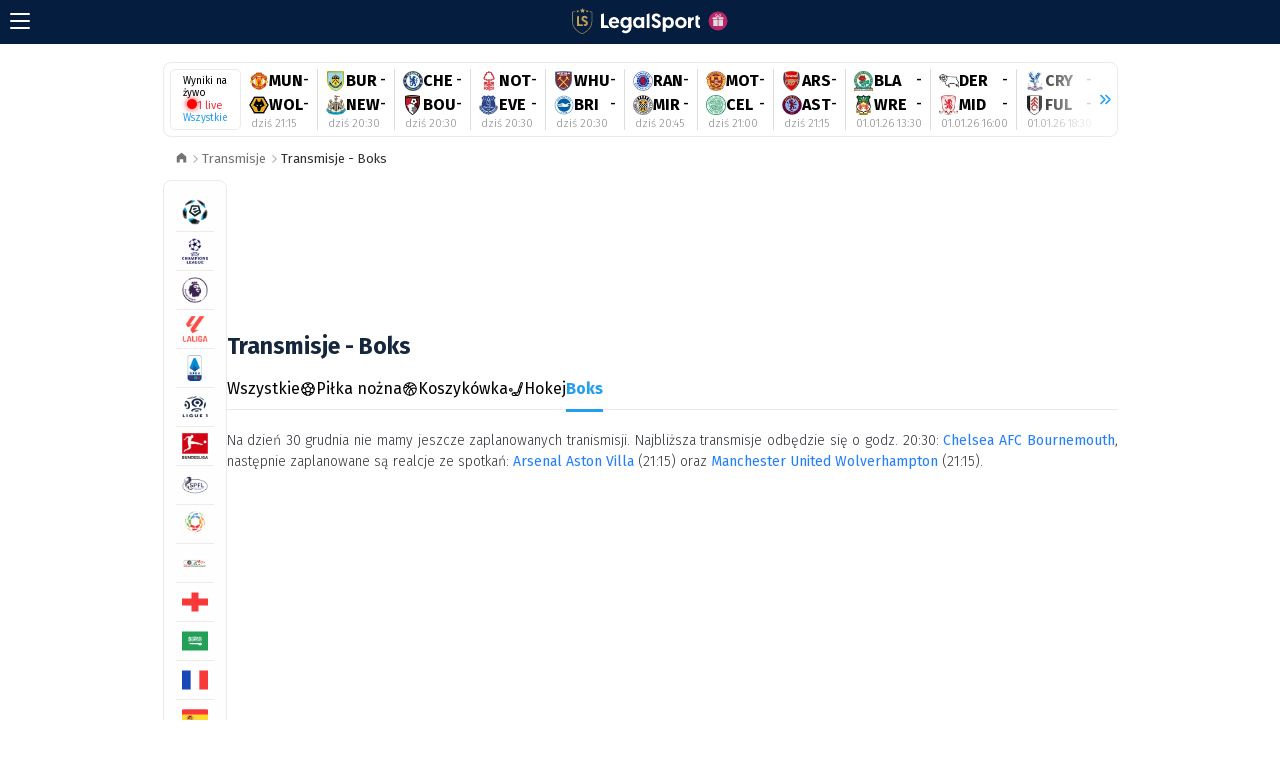

--- FILE ---
content_type: text/html; charset=UTF-8
request_url: https://www.legalsport.pl/transmisje/boks/
body_size: 26943
content:

<!DOCTYPE html>
<html lang="pl">
    <head>
        <meta charset="utf-8">
        <meta http-equiv="x-ua-compatible" content="ie=edge">
        <meta name="viewport" content="width=device-width, initial-scale=1, maximum-scale=6">
        <meta name="robots" content="index, follow, max-image-preview:large, max-snippet:-1, max-video-preview:-1">        <meta name="mobile-web-app-capable" content="yes">
                        <meta name="google-site-verification" content="cThk6gaVty6PU7-AvfTGc0tB40rxxbbRRjPaY1s-Wpc" />
            <title>Transmisje - Boks</title>
            <meta name="description" content="Transmisje - Boks"/>
            <link rel="canonical" href="https://www.legalsport.pl/transmisje/boks/">        
                        <meta property="og:locale" content="pl_PL">
            <meta property="og:type" content="article">
            <meta property="og:title" content="Transmisje - Boks">
            <meta property="og:description" content="Transmisje - Boks">
            <meta property="og:url" content="https://www.legalsport.pl/transmisje/boks/">
            <meta property="og:site_name" content="LegalSport.pl">
                            <meta property="article:publisher" content="https://www.facebook.com/LegalSportPl">
                        <meta property="og:image" content="https://www.legalsport.pl/files/og.png">
                    <meta property="og:image:type" content="image/webp">
        <meta property="og:image:alt" content="">
        <meta property="og:updated_time" content="2024-05-10T13:15:03+02:00">
                                <link rel="apple-touch-icon" sizes="180x180" href="/assets/icons/apple-touch-icon.png">
            <link rel="icon" type="image/png" sizes="32x32" href="/assets/icons/favicon-32x32.png">
            <link rel="icon" type="image/png" sizes="16x16" href="/assets/icons/favicon-16x16.png">
            <link rel="manifest" href="/assets/icons/site.webmanifest">
            <link rel="mask-icon" href="/assets/icons/safari-pinned-tab.svg" color="#16263d">
            <meta name="msapplication-TileColor" content="#16263d">
            <meta name="theme-color" content="#ffffff">
                <script>
    if (!localStorage.getItem('uid')) {
        const newId = Date.now().toString(36) + '-' + Math.random().toString(36).substr(2, 9);
        localStorage.setItem('uid', newId.toUpperCase());
    }

    const getPerformance = () => {
        const performance = {
            ttfb: null,
            domLoad: null,
            pageSize: null,
        }

        if (window.performance && window.performance.timing) {
            const navigation = window.performance.getEntriesByType('navigation')[0];
            performance.ttfb = parseInt(navigation.responseStart);
            performance.domLoad = parseInt(navigation.domComplete);

            const entries = window.performance.getEntries();
            performance.pageSize = entries.reduce((value, entry) => {
                if (entry.entryType !== 'resource') {
                    return value;
                }

                return value + entry.encodedBodySize;
            }, 0) || null;
        }

        return performance;
    }

    const createLog = (data) => {
        const additionalData = {
            uid: localStorage.getItem('uid'),
            resolution: screen.height.toString() + 'x' + screen.width.toString(),
            device: typeof window.orientation === 'undefined' ? 'desktop' : 'mobile',
        }

        fetch('/analytics/logs', {
            method: 'POST',
            headers: {
                'Content-Type': 'application/json'
            },
            body: JSON.stringify({...additionalData, ...data})
        })
    }

    window.addEventListener('load', () => {
        setTimeout(() => createLog({
            type: 'view',
            path: document.location.pathname,
            performance: getPerformance(),
        }), 100);
    })

    document.addEventListener('click', (e) => {
        if(e.target.classList.contains('js-cookies-agree') || e.target.classList.contains('navbar__search__btn__icon')){
            return null
        }

        let target = e.target;
        let label = null;

        if (target.alt) {
            label = target.alt || null;
        }

        if ('A' !== target.nodeName || 'BUTTON' !== target.nodeName) {
            target = target.closest('a, button');
        }

        if (null === target) {
            return;
        }

        if (null === label) {
            label = target.innerText;
        }

        if (label) {
            label = label.replace(/\n/g, ' ').trim();
        }

        createLog({
            label,
            type: 'click',
            path: document.location.pathname,
            targetUri: target.getAttribute('href'),
            backgroundColor: window.getComputedStyle(target, null).getPropertyValue('background-color')
        });
    });
</script>
                    <link rel="preconnect" href="https://realtime.legalsport.pl">
            <link rel="preconnect" href="https://fonts.googleapis.com">
            <link rel="preconnect" href="https://fonts.gstatic.com" crossorigin>
            <link href="https://fonts.googleapis.com/css2?family=Fira+Sans:ital,wght@0,300;0,400;0,500;0,600;0,700;0,800;1,400;1,700&display=swap" rel="stylesheet">
            <link id="css" rel="stylesheet" href="/assets/css/style.min.css?v=1766478237">
                            <script>
    window.dataLayer = window.dataLayer || [];

    function gtag() {
        dataLayer.push(arguments);
    }

    const consent = localStorage && localStorage.getItem('consent') || 'denied';

    gtag('consent', 'default', {
        ad_storage: 'denied',
        ad_user_data: 'denied',
        ad_personalization: 'denied',
        analytics_storage: consent,
    });

    document.addEventListener('accept-consent', ({ detail }) => {
        localStorage.setItem('consent', detail.consent);
        gtag('consent', 'update', { analytics_storage: detail.consent });
    });
</script>

<script async src="https://www.googletagmanager.com/gtag/js?id=GTM-59JCLWFZ"></script>

<script>
    gtag('js', new Date());
    gtag('config', 'GTM-59JCLWFZ');
</script>
            <script>
    (() => {
        const url = new URL('https://realtime.legalsport.pl/.well-known/mercure');
        url.searchParams.append('topic', '/sport/encounters');

        const eventSource = new EventSource(url);

        eventSource.onmessage = ({ data }) => window.dispatchEvent(
            new CustomEvent('LsEvent', { detail: JSON.parse(data) }),
        );
    })();
</script>
                <script src="https://analytics.ahrefs.com/analytics.js" data-key="gaK7K03iZE/JIINE5X5a4A" async></script>
        <script type="application/ld+json">{"@context":"https://schema.org/","@graph":[{"@type":"BreadcrumbList","@id":"https://www.legalsport.pl/transmisje/boks/#breadcrumb","itemListElement":[{"@type":"ListItem","position":1,"name":"Strona główna","item":"https://www.legalsport.pl/"},{"@type":"ListItem","position":2,"name":"Transmisje","item":"https://www.legalsport.pl/transmisje/"},{"@type":"ListItem","position":3,"name":"Transmisje - Boks"}]},{"@type":"CollectionPage","@id":"https://www.legalsport.pl/transmisje/boks/#webpage","name":"Transmisje - Boks","url":"https://www.legalsport.pl/transmisje/boks/","inLanguage":"pl-PL","publisher":{"@type":"Organization","@id":"https://www.legalsport.pl/#organization","name":"LegalSport.pl"},"isPartOf":{"@type":"WebSite","@id":"https://www.legalsport.pl/#website","name":"LegalSport.pl","url":"https://www.legalsport.pl"},"breadcrumb":{"@type":"BreadcrumbList","@id":"https://www.legalsport.pl/transmisje/boks/#breadcrumb"}},{"@type":"Organization","@id":"https://www.legalsport.pl/#organization","name":"LegalSport.pl","legalName":"Legalsport sp. z o.o.","logo":{"@type":"ImageObject","url":"https://www.legalsport.pl/assets/images/ls_wh.png","width":1635,"height":506},"address":{"@type":"PostalAddress","streetAddress":"ul. Grzybowska 2 lok. 15","addressLocality":"Warszawa","postalCode":"00-131","addressCountry":"PL"},"contactPoint":[{"@type":"ContactPoint","email":"kontakt@legalsport.pl","contactType":"customer service","availableLanguage":"Polish","areaServed":"PL"},{"@type":"ContactPoint","email":"reklama5@legalsport.pl","contactType":"advertising","availableLanguage":"Polish"},{"@type":"ContactPoint","email":"wspolpraca5@legalsport.pl","contactType":"editorial","availableLanguage":"Polish"}],"taxID":"5213775609","vatID":"PL5213775609","identifier":[{"@type":"PropertyValue","propertyID":"KRS","value":"0000672025"},{"@type":"PropertyValue","propertyID":"REGON","value":"366985699"}],"owns":{"@type":"WebSite","@id":"https://www.legalsport.pl/#website","name":"LegalSport.pl","url":"https://www.legalsport.pl"}},{"@type":"WebSite","@id":"https://www.legalsport.pl/#website","url":"https://www.legalsport.pl","name":"LegalSport.pl","publisher":{"@type":"Organization","@id":"https://www.legalsport.pl/#organization","name":"LegalSport.pl"}}]}</script>
    </head>
    <body>
                                    <!-- Google Tag Manager (noscript) -->
<noscript><iframe src="https://www.googletagmanager.com/ns.html?id=GTM-59JCLWFZ" height="0" width="0" style="display:none;visibility:hidden"></iframe></noscript>
<!-- End Google Tag Manager (noscript) -->
        
                        <div class="container">
                            <header class="navbar">
            

            <nav class="navbar__main">
        <div class="navbar__main__content">
            <div class="navbar__main__hamburger js-navbar_main-toggler">
                <div class="navbar__main__hamburger-line"></div>
                <div class="navbar__main__hamburger-line"></div>
                <div class="navbar__main__hamburger-line"></div>
            </div>
            <div class="navbar__main__logo-container">
                <a href="/" class="navbar__main__logo">
                    <img src="/assets/images/logo_white.svg" alt="LegalSport" fetchpriority="high"/>
                </a>
                <a href="/bonusy-bukmacherskie/" class="navbar__main__gift">
                    <img src="/assets/icons/gift_pink.svg" alt="gift"/>
                </a>
            </div>

            <div class="navbar__main__search js-navbar-main-search">
            </div>
        </div>
        <div class="navbar__main-links">
                                            <li class="navbar__main__item  js-menu-item">
                    <a href="/wyniki-na-zywo/pilka-nozna/" class="navbar__main__item-link">
                        <div class="navbar__main__item-link-container">
                                                        <div class="navbar__main__item-link-title">
                                Wyniki na żywo
                            </div>
                        </div>
                                                    <div class="navbar__main__submenu-icon navbar__main__submenu-preview">
                                <img src="/assets/icons/arrow-right.svg" alt="arrow right"/>
                            </div>
                        
                    </a>
                                    </li>
                                            <li class="navbar__main__item  js-menu-item">
                    <a href="/newsy/" class="navbar__main__item-link">
                        <div class="navbar__main__item-link-container">
                                                        <div class="navbar__main__item-link-title">
                                Newsy
                            </div>
                        </div>
                                                    <div class="navbar__main__submenu-icon navbar__main__submenu-preview">
                                <img src="/assets/icons/arrow-right.svg" alt="arrow right"/>
                            </div>
                        
                    </a>
                                    </li>
                                            <li class="navbar__main__item  js-menu-item">
                    <a href="/kursy/" class="navbar__main__item-link">
                        <div class="navbar__main__item-link-container">
                                                        <div class="navbar__main__item-link-title">
                                Kursy
                            </div>
                        </div>
                                                    <div class="navbar__main__submenu-icon navbar__main__submenu-preview">
                                <img src="/assets/icons/arrow-right.svg" alt="arrow right"/>
                            </div>
                        
                    </a>
                                    </li>
                                            <li class="navbar__main__item  js-menu-item">
                    <a href="/promocje/" class="navbar__main__item-link">
                        <div class="navbar__main__item-link-container">
                                                            <span class="navbar__main__item-link-subtitle ">HIT na dzisiaj</span>
                                                        <div class="navbar__main__item-link-title">
                                Promocje
                            </div>
                        </div>
                                                    <div class="navbar__main__submenu-icon navbar__main__submenu-preview">
                                <img src="/assets/icons/arrow-right.svg" alt="arrow right"/>
                            </div>
                        
                    </a>
                                    </li>
                                            <li class="navbar__main__item  js-menu-item">
                    <a href="/transmisje/" class="navbar__main__item-link">
                        <div class="navbar__main__item-link-container">
                                                        <div class="navbar__main__item-link-title">
                                Transmisje
                            </div>
                        </div>
                                                    <div class="navbar__main__submenu-icon navbar__main__submenu-preview">
                                <img src="/assets/icons/arrow-right.svg" alt="arrow right"/>
                            </div>
                        
                    </a>
                                    </li>
                            <div class="navbar__main__item-link-divider"></div>                <li class="navbar__main__item  has-submenu js-menu-item">
                    <a href="/bukmacherzy/" class="navbar__main__item-link">
                        <div class="navbar__main__item-link-container">
                                                        <div class="navbar__main__item-link-title">
                                Bukmacherzy
                            </div>
                        </div>
                                                    <div class="navbar__main__submenu-icon navbar__main__submenu-toggler js-main-submenu-toggler">
                                <img class="navbar__main__submenu-icon-arrow-down" src="/assets/icons/arrow-down.svg" alt="arrow down"/>
                                <img class="navbar__main__submenu-icon-arrow-up" src="/assets/icons/arrow-up.svg" alt="arrow down"/>
                            </div>
                        
                    </a>
                                            <ul class="navbar__main__submenu js-main-submenu">
                                                                                                <li class="navbar__main__submenu__item">
                                        <a class="navbar__main__submenu__item__link " href="/ranking-bukmacherow/" title="Ranking bukmacherów">Ranking bukmacherów</a>
                                        <div class="navbar__main__submenu__item-icon navbar__main__submenu__item-preview">
                                            <img src="/assets/icons/arrow-right-thin.svg" alt="arrow right"/>
                                        </div>
                                    </li>
                                                                                                                                <li class="navbar__main__submenu__item">
                                        <a class="navbar__main__submenu__item__link " href="/bukmacherzy-na-start/" title="Bukmacherzy na start">Bukmacherzy na start</a>
                                        <div class="navbar__main__submenu__item-icon navbar__main__submenu__item-preview">
                                            <img src="/assets/icons/arrow-right-thin.svg" alt="arrow right"/>
                                        </div>
                                    </li>
                                                                                                                                <li class="navbar__main__submenu__item">
                                        <a class="navbar__main__submenu__item__link " href="/opinie-o-bukmacherach/" title="Opinie o bukmacherach">Opinie o bukmacherach</a>
                                        <div class="navbar__main__submenu__item-icon navbar__main__submenu__item-preview">
                                            <img src="/assets/icons/arrow-right-thin.svg" alt="arrow right"/>
                                        </div>
                                    </li>
                                                                                                                                <li class="navbar__main__submenu__item">
                                        <a class="navbar__main__submenu__item__link " href="/bukmacher-miesiaca/" title="Bukmacher miesiąca">Bukmacher miesiąca</a>
                                        <div class="navbar__main__submenu__item-icon navbar__main__submenu__item-preview">
                                            <img src="/assets/icons/arrow-right-thin.svg" alt="arrow right"/>
                                        </div>
                                    </li>
                                                                                    </ul>
                                    </li>
                                            <li class="navbar__main__item  has-submenu js-menu-item">
                    <a href="/bonusy-bukmacherskie/" class="navbar__main__item-link">
                        <div class="navbar__main__item-link-container">
                                                            <span class="navbar__main__item-link-subtitle  navbar__main__item-link-subtitle-submenu">12 Okazji</span>
                                                        <div class="navbar__main__item-link-title">
                                Bonusy
                            </div>
                        </div>
                                                    <div class="navbar__main__submenu-icon navbar__main__submenu-toggler js-main-submenu-toggler">
                                <img class="navbar__main__submenu-icon-arrow-down" src="/assets/icons/arrow-down.svg" alt="arrow down"/>
                                <img class="navbar__main__submenu-icon-arrow-up" src="/assets/icons/arrow-up.svg" alt="arrow down"/>
                            </div>
                        
                    </a>
                                            <ul class="navbar__main__submenu js-main-submenu">
                                                                                                <li class="navbar__main__submenu__item">
                                        <a class="navbar__main__submenu__item__link " href="/bonusy-bukmacherskie/" title="Bonusy bukmacherskie">Bonusy bukmacherskie</a>
                                        <div class="navbar__main__submenu__item-icon navbar__main__submenu__item-preview">
                                            <img src="/assets/icons/arrow-right-thin.svg" alt="arrow right"/>
                                        </div>
                                    </li>
                                                                                                                                <li class="navbar__main__submenu__item">
                                        <a class="navbar__main__submenu__item__link " href="/bonusy-bez-ryzyka/" title="Bonusy bez ryzyka">Bonusy bez ryzyka</a>
                                        <div class="navbar__main__submenu__item-icon navbar__main__submenu__item-preview">
                                            <img src="/assets/icons/arrow-right-thin.svg" alt="arrow right"/>
                                        </div>
                                    </li>
                                                                                                                                <li class="navbar__main__submenu__item">
                                        <a class="navbar__main__submenu__item__link " href="/bonusy-bez-depozytu/" title="Bonusy bez depozytu">Bonusy bez depozytu</a>
                                        <div class="navbar__main__submenu__item-icon navbar__main__submenu__item-preview">
                                            <img src="/assets/icons/arrow-right-thin.svg" alt="arrow right"/>
                                        </div>
                                    </li>
                                                                                                                                <li class="navbar__main__submenu__item">
                                        <a class="navbar__main__submenu__item__link " href="/bonusy-bukmacherskie/bonusy-urodzinowe-u-bukmacherow/" title="Bonusy urodzinowe">Bonusy urodzinowe</a>
                                        <div class="navbar__main__submenu__item-icon navbar__main__submenu__item-preview">
                                            <img src="/assets/icons/arrow-right-thin.svg" alt="arrow right"/>
                                        </div>
                                    </li>
                                                                                                                                <li class="navbar__main__submenu__item-divider"></li>
                                                                                                                                <li class="navbar__main__submenu__item">
                                        <a class="navbar__main__submenu__item__link " href="/bukmacherzy/superbet/bonus-superbet-zaklady-bukmacherskie/" title="Superbet bonus">Superbet bonus</a>
                                        <div class="navbar__main__submenu__item-icon navbar__main__submenu__item-preview">
                                            <img src="/assets/icons/arrow-right-thin.svg" alt="arrow right"/>
                                        </div>
                                    </li>
                                                                                                                                <li class="navbar__main__submenu__item">
                                        <a class="navbar__main__submenu__item__link " href="/bukmacherzy/sts/sts-bonus/" title="STS bonus">STS bonus</a>
                                        <div class="navbar__main__submenu__item-icon navbar__main__submenu__item-preview">
                                            <img src="/assets/icons/arrow-right-thin.svg" alt="arrow right"/>
                                        </div>
                                    </li>
                                                                                                                                <li class="navbar__main__submenu__item">
                                        <a class="navbar__main__submenu__item__link " href="/bukmacherzy/fortuna/fortuna-bonus-powitalny-kod-promocyjny/" title="Fortuna bonus">Fortuna bonus</a>
                                        <div class="navbar__main__submenu__item-icon navbar__main__submenu__item-preview">
                                            <img src="/assets/icons/arrow-right-thin.svg" alt="arrow right"/>
                                        </div>
                                    </li>
                                                                                                                                <li class="navbar__main__submenu__item">
                                        <a class="navbar__main__submenu__item__link " href="/bukmacherzy/betclic/bonus-na-start-betclic/" title="Betclic bonus">Betclic bonus</a>
                                        <div class="navbar__main__submenu__item-icon navbar__main__submenu__item-preview">
                                            <img src="/assets/icons/arrow-right-thin.svg" alt="arrow right"/>
                                        </div>
                                    </li>
                                                                                                                                <li class="navbar__main__submenu__item">
                                        <a class="navbar__main__submenu__item__link " href="/bukmacherzy/betfan/bonus-betfan-kod-promocyjny/" title="BetFan bonus">BetFan bonus</a>
                                        <div class="navbar__main__submenu__item-icon navbar__main__submenu__item-preview">
                                            <img src="/assets/icons/arrow-right-thin.svg" alt="arrow right"/>
                                        </div>
                                    </li>
                                                                                                                                <li class="navbar__main__submenu__item">
                                        <a class="navbar__main__submenu__item__link " href="/bukmacherzy/lvbet/bonus-na-start-dla-nowych-graczy-w-lvbet/" title="LVBET bonus">LVBET bonus</a>
                                        <div class="navbar__main__submenu__item-icon navbar__main__submenu__item-preview">
                                            <img src="/assets/icons/arrow-right-thin.svg" alt="arrow right"/>
                                        </div>
                                    </li>
                                                                                                                                <li class="navbar__main__submenu__item">
                                        <a class="navbar__main__submenu__item__link " href="/bukmacherzy/etoto/etoto-bonus-kod-promocyjny/" title="eToto bonus">eToto bonus</a>
                                        <div class="navbar__main__submenu__item-icon navbar__main__submenu__item-preview">
                                            <img src="/assets/icons/arrow-right-thin.svg" alt="arrow right"/>
                                        </div>
                                    </li>
                                                                                                                                <li class="navbar__main__submenu__item">
                                        <a class="navbar__main__submenu__item__link " href="/bukmacherzy/forbet/bonus-w-forbet/" title="forBET bonus">forBET bonus</a>
                                        <div class="navbar__main__submenu__item-icon navbar__main__submenu__item-preview">
                                            <img src="/assets/icons/arrow-right-thin.svg" alt="arrow right"/>
                                        </div>
                                    </li>
                                                                                                                                <li class="navbar__main__submenu__item">
                                        <a class="navbar__main__submenu__item__link " href="/bukmacherzy/comeon/comeon-bonus/" title="ComeOn bonus">ComeOn bonus</a>
                                        <div class="navbar__main__submenu__item-icon navbar__main__submenu__item-preview">
                                            <img src="/assets/icons/arrow-right-thin.svg" alt="arrow right"/>
                                        </div>
                                    </li>
                                                                                                                                <li class="navbar__main__submenu__item">
                                        <a class="navbar__main__submenu__item__link " href="/bukmacherzy/totalbet/bonus-powitalny-na-start-totalbet/" title="TOTALbet bonus">TOTALbet bonus</a>
                                        <div class="navbar__main__submenu__item-icon navbar__main__submenu__item-preview">
                                            <img src="/assets/icons/arrow-right-thin.svg" alt="arrow right"/>
                                        </div>
                                    </li>
                                                                                                                                <li class="navbar__main__submenu__item">
                                        <a class="navbar__main__submenu__item__link " href="/bukmacherzy/pzbuk/bonus-powitalny-pzbuk/" title="PZBuk bonus">PZBuk bonus</a>
                                        <div class="navbar__main__submenu__item-icon navbar__main__submenu__item-preview">
                                            <img src="/assets/icons/arrow-right-thin.svg" alt="arrow right"/>
                                        </div>
                                    </li>
                                                                                                                                <li class="navbar__main__submenu__item">
                                        <a class="navbar__main__submenu__item__link navbar__main__submenu__item__link__disabled" href="/bukmacherzy/bwin/bwin-bonus-powitalny-na-start-data/" title="Bwin bonus">Bwin bonus</a>
                                        <div class="navbar__main__submenu__item-icon navbar__main__submenu__item-preview">
                                            <img src="/assets/icons/arrow-right-thin.svg" alt="arrow right"/>
                                        </div>
                                    </li>
                                                                                                                                <li class="navbar__main__submenu__item">
                                        <a class="navbar__main__submenu__item__link navbar__main__submenu__item__link__disabled" href="/bukmacherzy/betway/betway-bonus-powitalny/" title="Betway bonus">Betway bonus</a>
                                        <div class="navbar__main__submenu__item-icon navbar__main__submenu__item-preview">
                                            <img src="/assets/icons/arrow-right-thin.svg" alt="arrow right"/>
                                        </div>
                                    </li>
                                                                                    </ul>
                                    </li>
                                            <li class="navbar__main__item  has-submenu js-menu-item">
                    <a href="/vademecum/" class="navbar__main__item-link">
                        <div class="navbar__main__item-link-container">
                                                        <div class="navbar__main__item-link-title">
                                Vademecum
                            </div>
                        </div>
                                                    <div class="navbar__main__submenu-icon navbar__main__submenu-toggler js-main-submenu-toggler">
                                <img class="navbar__main__submenu-icon-arrow-down" src="/assets/icons/arrow-down.svg" alt="arrow down"/>
                                <img class="navbar__main__submenu-icon-arrow-up" src="/assets/icons/arrow-up.svg" alt="arrow down"/>
                            </div>
                        
                    </a>
                                            <ul class="navbar__main__submenu js-main-submenu">
                                                                                                <li class="navbar__main__submenu__item">
                                        <a class="navbar__main__submenu__item__link " href="/vademecum/poradnik-gracza/" title="Poradnik gracza">Poradnik gracza</a>
                                        <div class="navbar__main__submenu__item-icon navbar__main__submenu__item-preview">
                                            <img src="/assets/icons/arrow-right-thin.svg" alt="arrow right"/>
                                        </div>
                                    </li>
                                                                                                                                <li class="navbar__main__submenu__item">
                                        <a class="navbar__main__submenu__item__link " href="/vademecum/wygrane/" title="Wygrane">Wygrane</a>
                                        <div class="navbar__main__submenu__item-icon navbar__main__submenu__item-preview">
                                            <img src="/assets/icons/arrow-right-thin.svg" alt="arrow right"/>
                                        </div>
                                    </li>
                                                                                                                                <li class="navbar__main__submenu__item">
                                        <a class="navbar__main__submenu__item__link " href="/ciekawostki/" title="Ciekawostki">Ciekawostki</a>
                                        <div class="navbar__main__submenu__item-icon navbar__main__submenu__item-preview">
                                            <img src="/assets/icons/arrow-right-thin.svg" alt="arrow right"/>
                                        </div>
                                    </li>
                                                                                                                                <li class="navbar__main__submenu__item">
                                        <a class="navbar__main__submenu__item__link " href="/vademecum/porady-dla-kibicow/" title="Informacje dla kibiców">Informacje dla kibiców</a>
                                        <div class="navbar__main__submenu__item-icon navbar__main__submenu__item-preview">
                                            <img src="/assets/icons/arrow-right-thin.svg" alt="arrow right"/>
                                        </div>
                                    </li>
                                                                                                                                <li class="navbar__main__submenu__item">
                                        <a class="navbar__main__submenu__item__link " href="/vademecum/finanse-w-zakladach-bukmacherskich/" title="Finanse w zakładach bukmacherskich">Finanse w zakładach bukmacherskich</a>
                                        <div class="navbar__main__submenu__item-icon navbar__main__submenu__item-preview">
                                            <img src="/assets/icons/arrow-right-thin.svg" alt="arrow right"/>
                                        </div>
                                    </li>
                                                                                                                                <li class="navbar__main__submenu__item">
                                        <a class="navbar__main__submenu__item__link " href="/vademecum/systemy-bukmacherskie/" title="Systemy bukmacherskie">Systemy bukmacherskie</a>
                                        <div class="navbar__main__submenu__item-icon navbar__main__submenu__item-preview">
                                            <img src="/assets/icons/arrow-right-thin.svg" alt="arrow right"/>
                                        </div>
                                    </li>
                                                                                                                                <li class="navbar__main__submenu__item">
                                        <a class="navbar__main__submenu__item__link " href="/vademecum/graj-bezpiecznie/" title="Graj bezpiecznie">Graj bezpiecznie</a>
                                        <div class="navbar__main__submenu__item-icon navbar__main__submenu__item-preview">
                                            <img src="/assets/icons/arrow-right-thin.svg" alt="arrow right"/>
                                        </div>
                                    </li>
                                                                                                                                <li class="navbar__main__submenu__item">
                                        <a class="navbar__main__submenu__item__link " href="/ustawa-hazardowa/" title="Ustawa">Ustawa</a>
                                        <div class="navbar__main__submenu__item-icon navbar__main__submenu__item-preview">
                                            <img src="/assets/icons/arrow-right-thin.svg" alt="arrow right"/>
                                        </div>
                                    </li>
                                                                                                                                <li class="navbar__main__submenu__item">
                                        <a class="navbar__main__submenu__item__link " href="/vademecum/bukmacherzy-zagraniczni/" title="Bukmacherzy zagraniczni">Bukmacherzy zagraniczni</a>
                                        <div class="navbar__main__submenu__item-icon navbar__main__submenu__item-preview">
                                            <img src="/assets/icons/arrow-right-thin.svg" alt="arrow right"/>
                                        </div>
                                    </li>
                                                                                    </ul>
                                    </li>
            
            <div class="navbar__main-link-divider navbar__main-link-divider--desktop-hidden"></div>
        </div>
    </nav>


        
    </header>

                                        <div class="live-bar " data-nosnippet="true">
            <div class="live-bar__inner overflow-fade drag-to-scroll-js">
            <a class="live-bar__live-info" href="/wyniki-na-zywo/pilka-nozna/">
                <span class="live-bar__live-info__title">Wyniki na żywo</span>
                                    <div class="live-bar__live-info__live">
                        <div class="pulsating-circle"></div>
                        1 live
                    </div>
                                <span class="live-bar__live-info__show">Wszystkie</span>
            </a>
                            <a
    class="live-bar__encounter"
    href="/wyniki-na-zywo/pilka-nozna/manchester-united-wolverhampton-54385925/"
    data-watch-encounter="699383525074180"
    data-watch-type="status,progress-status,score"
    data-url="/ajax/match/699383525074180/live-bar"
>
    <div class="live-bar__participant">
    <div class="live-bar__code">
            <div class="logo logo--size-2">
    <img src="https://media.legalsport.pl/logo/l2/466025" alt="Manchester United" srcset="https://media.legalsport.pl/logo/l2/466025 12w, https://media.legalsport.pl/logo/l4/466025 24w, https://media.legalsport.pl/logo/l6/466025 36w"/></div>


        <div class="live-bar__code-text">MUN</div>
    </div>
    <div class="live-bar__score">
        -
    </div>
</div>

    <div class="live-bar__participant">
    <div class="live-bar__code">
            <div class="logo logo--size-2">
    <img src="https://media.legalsport.pl/logo/l2/63395147" alt="Wolverhampton" srcset="https://media.legalsport.pl/logo/l2/63395147 12w, https://media.legalsport.pl/logo/l4/63395147 24w, https://media.legalsport.pl/logo/l6/63395147 36w"/></div>


        <div class="live-bar__code-text">WOL</div>
    </div>
    <div class="live-bar__score">
        -
    </div>
</div>

    <div class="live-bar__encounter-footer">
                    <div class="live-bar__date">dziś 21:15</div>
            </div>
</a>

                            <a
    class="live-bar__encounter"
    href="/wyniki-na-zywo/pilka-nozna/burnley-newcastle-united-20136355/"
    data-watch-encounter="281860521403419"
    data-watch-type="status,progress-status,score"
    data-url="/ajax/match/281860521403419/live-bar"
>
    <div class="live-bar__participant">
    <div class="live-bar__code">
            <div class="logo logo--size-2">
    <img src="https://media.legalsport.pl/logo/l2/614653" alt="Burnley" srcset="https://media.legalsport.pl/logo/l2/614653 12w, https://media.legalsport.pl/logo/l4/614653 24w, https://media.legalsport.pl/logo/l6/614653 36w"/></div>


        <div class="live-bar__code-text">BUR</div>
    </div>
    <div class="live-bar__score">
        -
    </div>
</div>

    <div class="live-bar__participant">
    <div class="live-bar__code">
            <div class="logo logo--size-2">
    <img src="https://media.legalsport.pl/logo/l2/205421" alt="Newcastle United" srcset="https://media.legalsport.pl/logo/l2/205421 12w, https://media.legalsport.pl/logo/l4/205421 24w, https://media.legalsport.pl/logo/l6/205421 36w"/></div>


        <div class="live-bar__code-text">NEW</div>
    </div>
    <div class="live-bar__score">
        -
    </div>
</div>

    <div class="live-bar__encounter-footer">
                    <div class="live-bar__date">dziś 20:30</div>
            </div>
</a>

                            <a
    class="live-bar__encounter"
    href="/wyniki-na-zywo/pilka-nozna/chelsea-afc-bournemouth-41558479/"
    data-watch-encounter="603061375725155"
    data-watch-type="status,progress-status,score"
    data-url="/ajax/match/603061375725155/live-bar"
>
    <div class="live-bar__participant">
    <div class="live-bar__code">
            <div class="logo logo--size-2">
    <img src="https://media.legalsport.pl/logo/l2/259550" alt="Chelsea" srcset="https://media.legalsport.pl/logo/l2/259550 12w, https://media.legalsport.pl/logo/l4/259550 24w, https://media.legalsport.pl/logo/l6/259550 36w"/></div>


        <div class="live-bar__code-text">CHE</div>
    </div>
    <div class="live-bar__score">
        -
    </div>
</div>

    <div class="live-bar__participant">
    <div class="live-bar__code">
            <div class="logo logo--size-2">
    <img src="https://media.legalsport.pl/logo/l2/505106" alt="AFC Bournemouth" srcset="https://media.legalsport.pl/logo/l2/505106 12w, https://media.legalsport.pl/logo/l4/505106 24w, https://media.legalsport.pl/logo/l6/505106 36w"/></div>


        <div class="live-bar__code-text">BOU</div>
    </div>
    <div class="live-bar__score">
        -
    </div>
</div>

    <div class="live-bar__encounter-footer">
                    <div class="live-bar__date">dziś 20:30</div>
            </div>
</a>

                            <a
    class="live-bar__encounter"
    href="/wyniki-na-zywo/pilka-nozna/nottingham-forest-everton-39377857/"
    data-watch-encounter="99693723599689"
    data-watch-type="status,progress-status,score"
    data-url="/ajax/match/99693723599689/live-bar"
>
    <div class="live-bar__participant">
    <div class="live-bar__code">
            <div class="logo logo--size-2">
    <img src="https://media.legalsport.pl/logo/l2/759926" alt="Nottingham Forest" srcset="https://media.legalsport.pl/logo/l2/759926 12w, https://media.legalsport.pl/logo/l4/759926 24w, https://media.legalsport.pl/logo/l6/759926 36w"/></div>


        <div class="live-bar__code-text">NOT</div>
    </div>
    <div class="live-bar__score">
        -
    </div>
</div>

    <div class="live-bar__participant">
    <div class="live-bar__code">
            <div class="logo logo--size-2">
    <img src="https://media.legalsport.pl/logo/l2/145604" alt="Everton" srcset="https://media.legalsport.pl/logo/l2/145604 12w, https://media.legalsport.pl/logo/l4/145604 24w, https://media.legalsport.pl/logo/l6/145604 36w"/></div>


        <div class="live-bar__code-text">EVE</div>
    </div>
    <div class="live-bar__score">
        -
    </div>
</div>

    <div class="live-bar__encounter-footer">
                    <div class="live-bar__date">dziś 20:30</div>
            </div>
</a>

                            <a
    class="live-bar__encounter"
    href="/wyniki-na-zywo/pilka-nozna/west-ham-united-brighton-hove-albion-19913817/"
    data-watch-encounter="628370545705109"
    data-watch-type="status,progress-status,score"
    data-url="/ajax/match/628370545705109/live-bar"
>
    <div class="live-bar__participant">
    <div class="live-bar__code">
            <div class="logo logo--size-2">
    <img src="https://media.legalsport.pl/logo/l2/507484" alt=" West Ham United" srcset="https://media.legalsport.pl/logo/l2/507484 12w, https://media.legalsport.pl/logo/l4/507484 24w, https://media.legalsport.pl/logo/l6/507484 36w"/></div>


        <div class="live-bar__code-text">WHU</div>
    </div>
    <div class="live-bar__score">
        -
    </div>
</div>

    <div class="live-bar__participant">
    <div class="live-bar__code">
            <div class="logo logo--size-2">
    <img src="https://media.legalsport.pl/logo/l2/662688" alt="Brighton &amp; Hove Albion" srcset="https://media.legalsport.pl/logo/l2/662688 12w, https://media.legalsport.pl/logo/l4/662688 24w, https://media.legalsport.pl/logo/l6/662688 36w"/></div>


        <div class="live-bar__code-text">BRI</div>
    </div>
    <div class="live-bar__score">
        -
    </div>
</div>

    <div class="live-bar__encounter-footer">
                    <div class="live-bar__date">dziś 20:30</div>
            </div>
</a>

                            <a
    class="live-bar__encounter"
    href="/wyniki-na-zywo/pilka-nozna/rangers-st-mirren-fc-32652890/"
    data-watch-encounter="51966071877149"
    data-watch-type="status,progress-status,score"
    data-url="/ajax/match/51966071877149/live-bar"
>
    <div class="live-bar__participant">
    <div class="live-bar__code">
            <div class="logo logo--size-2">
    <img src="https://media.legalsport.pl/logo/l2/380609" alt="Rangers" srcset="https://media.legalsport.pl/logo/l2/380609 12w, https://media.legalsport.pl/logo/l4/380609 24w, https://media.legalsport.pl/logo/l6/380609 36w"/></div>


        <div class="live-bar__code-text">RAN</div>
    </div>
    <div class="live-bar__score">
        -
    </div>
</div>

    <div class="live-bar__participant">
    <div class="live-bar__code">
            <div class="logo logo--size-2">
    <img src="https://media.legalsport.pl/logo/l2/426219" alt="St Mirren" srcset="https://media.legalsport.pl/logo/l2/426219 12w, https://media.legalsport.pl/logo/l4/426219 24w, https://media.legalsport.pl/logo/l6/426219 36w"/></div>


        <div class="live-bar__code-text">MIR</div>
    </div>
    <div class="live-bar__score">
        -
    </div>
</div>

    <div class="live-bar__encounter-footer">
                    <div class="live-bar__date">dziś 20:45</div>
            </div>
</a>

                            <a
    class="live-bar__encounter"
    href="/wyniki-na-zywo/pilka-nozna/motherwell-celtic-16957802/"
    data-watch-encounter="54830489420491"
    data-watch-type="status,progress-status,score"
    data-url="/ajax/match/54830489420491/live-bar"
>
    <div class="live-bar__participant">
    <div class="live-bar__code">
            <div class="logo logo--size-2">
    <img src="https://media.legalsport.pl/logo/l2/945278" alt="Motherwell" srcset="https://media.legalsport.pl/logo/l2/945278 12w, https://media.legalsport.pl/logo/l4/945278 24w, https://media.legalsport.pl/logo/l6/945278 36w"/></div>


        <div class="live-bar__code-text">MOT</div>
    </div>
    <div class="live-bar__score">
        -
    </div>
</div>

    <div class="live-bar__participant">
    <div class="live-bar__code">
            <div class="logo logo--size-2">
    <img src="https://media.legalsport.pl/logo/l2/271196" alt="Celtic" srcset="https://media.legalsport.pl/logo/l2/271196 12w, https://media.legalsport.pl/logo/l4/271196 24w, https://media.legalsport.pl/logo/l6/271196 36w"/></div>


        <div class="live-bar__code-text">CEL</div>
    </div>
    <div class="live-bar__score">
        -
    </div>
</div>

    <div class="live-bar__encounter-footer">
                    <div class="live-bar__date">dziś 21:00</div>
            </div>
</a>

                            <a
    class="live-bar__encounter"
    href="/wyniki-na-zywo/pilka-nozna/arsenal-aston-villa-47324182/"
    data-watch-encounter="906173354116048"
    data-watch-type="status,progress-status,score"
    data-url="/ajax/match/906173354116048/live-bar"
>
    <div class="live-bar__participant">
    <div class="live-bar__code">
            <div class="logo logo--size-2">
    <img src="https://media.legalsport.pl/logo/l2/340436" alt="Arsenal" srcset="https://media.legalsport.pl/logo/l2/340436 12w, https://media.legalsport.pl/logo/l4/340436 24w, https://media.legalsport.pl/logo/l6/340436 36w"/></div>


        <div class="live-bar__code-text">ARS</div>
    </div>
    <div class="live-bar__score">
        -
    </div>
</div>

    <div class="live-bar__participant">
    <div class="live-bar__code">
            <div class="logo logo--size-2">
    <img src="https://media.legalsport.pl/logo/l2/820181" alt="Aston Villa" srcset="https://media.legalsport.pl/logo/l2/820181 12w, https://media.legalsport.pl/logo/l4/820181 24w, https://media.legalsport.pl/logo/l6/820181 36w"/></div>


        <div class="live-bar__code-text">AST</div>
    </div>
    <div class="live-bar__score">
        -
    </div>
</div>

    <div class="live-bar__encounter-footer">
                    <div class="live-bar__date">dziś 21:15</div>
            </div>
</a>

                            <a
    class="live-bar__encounter"
    href="/wyniki-na-zywo/pilka-nozna/blackburn-rovers-wrexham-13832057/"
    data-watch-encounter="747342528955528"
    data-watch-type="status,progress-status,score"
    data-url="/ajax/match/747342528955528/live-bar"
>
    <div class="live-bar__participant">
    <div class="live-bar__code">
            <div class="logo logo--size-2">
    <img src="https://media.legalsport.pl/logo/l2/991756" alt="Blackburn" srcset="https://media.legalsport.pl/logo/l2/991756 12w, https://media.legalsport.pl/logo/l4/991756 24w, https://media.legalsport.pl/logo/l6/991756 36w"/></div>


        <div class="live-bar__code-text">BLA</div>
    </div>
    <div class="live-bar__score">
        -
    </div>
</div>

    <div class="live-bar__participant">
    <div class="live-bar__code">
            <div class="logo logo--size-2">
    <img src="https://media.legalsport.pl/logo/l2/188219" alt="Wrexham" srcset="https://media.legalsport.pl/logo/l2/188219 12w, https://media.legalsport.pl/logo/l4/188219 24w, https://media.legalsport.pl/logo/l6/188219 36w"/></div>


        <div class="live-bar__code-text">WRE</div>
    </div>
    <div class="live-bar__score">
        -
    </div>
</div>

    <div class="live-bar__encounter-footer">
                    <div class="live-bar__date">01.01.26 13:30</div>
            </div>
</a>

                            <a
    class="live-bar__encounter"
    href="/wyniki-na-zywo/pilka-nozna/derby-county-middlesbrough-51743163/"
    data-watch-encounter="387283102638879"
    data-watch-type="status,progress-status,score"
    data-url="/ajax/match/387283102638879/live-bar"
>
    <div class="live-bar__participant">
    <div class="live-bar__code">
            <div class="logo logo--size-2">
    <img src="https://media.legalsport.pl/logo/l2/44791477" alt="Derby County" srcset="https://media.legalsport.pl/logo/l2/44791477 12w, https://media.legalsport.pl/logo/l4/44791477 24w, https://media.legalsport.pl/logo/l6/44791477 36w"/></div>


        <div class="live-bar__code-text">DER</div>
    </div>
    <div class="live-bar__score">
        -
    </div>
</div>

    <div class="live-bar__participant">
    <div class="live-bar__code">
            <div class="logo logo--size-2">
    <img src="https://media.legalsport.pl/logo/l2/758834" alt="Middlesbrough" srcset="https://media.legalsport.pl/logo/l2/758834 12w, https://media.legalsport.pl/logo/l4/758834 24w, https://media.legalsport.pl/logo/l6/758834 36w"/></div>


        <div class="live-bar__code-text">MID</div>
    </div>
    <div class="live-bar__score">
        -
    </div>
</div>

    <div class="live-bar__encounter-footer">
                    <div class="live-bar__date">01.01.26 16:00</div>
            </div>
</a>

                            <a
    class="live-bar__encounter"
    href="/wyniki-na-zywo/pilka-nozna/crystal-palace-fulham-5080030/"
    data-watch-encounter="521706744220423"
    data-watch-type="status,progress-status,score"
    data-url="/ajax/match/521706744220423/live-bar"
>
    <div class="live-bar__participant">
    <div class="live-bar__code">
            <div class="logo logo--size-2">
    <img src="https://media.legalsport.pl/logo/l2/21795771" alt="Crystal Palace" srcset="https://media.legalsport.pl/logo/l2/21795771 12w, https://media.legalsport.pl/logo/l4/21795771 24w, https://media.legalsport.pl/logo/l6/21795771 36w"/></div>


        <div class="live-bar__code-text">CRY</div>
    </div>
    <div class="live-bar__score">
        -
    </div>
</div>

    <div class="live-bar__participant">
    <div class="live-bar__code">
            <div class="logo logo--size-2">
    <img src="https://media.legalsport.pl/logo/l2/390307" alt="Fulham" srcset="https://media.legalsport.pl/logo/l2/390307 12w, https://media.legalsport.pl/logo/l4/390307 24w, https://media.legalsport.pl/logo/l6/390307 36w"/></div>


        <div class="live-bar__code-text">FUL</div>
    </div>
    <div class="live-bar__score">
        -
    </div>
</div>

    <div class="live-bar__encounter-footer">
                    <div class="live-bar__date">01.01.26 18:30</div>
            </div>
</a>

                            <a
    class="live-bar__encounter"
    href="/wyniki-na-zywo/pilka-nozna/liverpool-leeds-united-20483647/"
    data-watch-encounter="904932325846017"
    data-watch-type="status,progress-status,score"
    data-url="/ajax/match/904932325846017/live-bar"
>
    <div class="live-bar__participant">
    <div class="live-bar__code">
            <div class="logo logo--size-2">
    <img src="https://media.legalsport.pl/logo/l2/58883237" alt="Liverpool" srcset="https://media.legalsport.pl/logo/l2/58883237 12w, https://media.legalsport.pl/logo/l4/58883237 24w, https://media.legalsport.pl/logo/l6/58883237 36w"/></div>


        <div class="live-bar__code-text">LIV</div>
    </div>
    <div class="live-bar__score">
        -
    </div>
</div>

    <div class="live-bar__participant">
    <div class="live-bar__code">
            <div class="logo logo--size-2">
    <img src="https://media.legalsport.pl/logo/l2/475892" alt="Leeds United" srcset="https://media.legalsport.pl/logo/l2/475892 12w, https://media.legalsport.pl/logo/l4/475892 24w, https://media.legalsport.pl/logo/l6/475892 36w"/></div>


        <div class="live-bar__code-text">LEE</div>
    </div>
    <div class="live-bar__score">
        -
    </div>
</div>

    <div class="live-bar__encounter-footer">
                    <div class="live-bar__date">01.01.26 18:30</div>
            </div>
</a>

                            <a
    class="live-bar__encounter"
    href="/wyniki-na-zywo/pilka-nozna/brentford-tottenham-hotspur-36445360/"
    data-watch-encounter="795173019064736"
    data-watch-type="status,progress-status,score"
    data-url="/ajax/match/795173019064736/live-bar"
>
    <div class="live-bar__participant">
    <div class="live-bar__code">
            <div class="logo logo--size-2">
    <img src="https://media.legalsport.pl/logo/l2/906932" alt="Brentford" srcset="https://media.legalsport.pl/logo/l2/906932 12w, https://media.legalsport.pl/logo/l4/906932 24w, https://media.legalsport.pl/logo/l6/906932 36w"/></div>


        <div class="live-bar__code-text">BRE</div>
    </div>
    <div class="live-bar__score">
        -
    </div>
</div>

    <div class="live-bar__participant">
    <div class="live-bar__code">
            <div class="logo logo--size-2">
    <img src="https://media.legalsport.pl/logo/l2/45161975" alt="Tottenham" srcset="https://media.legalsport.pl/logo/l2/45161975 12w, https://media.legalsport.pl/logo/l4/45161975 24w, https://media.legalsport.pl/logo/l6/45161975 36w"/></div>


        <div class="live-bar__code-text">TOT</div>
    </div>
    <div class="live-bar__score">
        -
    </div>
</div>

    <div class="live-bar__encounter-footer">
                    <div class="live-bar__date">01.01.26 21:00</div>
            </div>
</a>

                            <a
    class="live-bar__encounter"
    href="/wyniki-na-zywo/pilka-nozna/sunderland-manchester-city-2468065/"
    data-watch-encounter="367233385315226"
    data-watch-type="status,progress-status,score"
    data-url="/ajax/match/367233385315226/live-bar"
>
    <div class="live-bar__participant">
    <div class="live-bar__code">
            <div class="logo logo--size-2">
    <img src="https://media.legalsport.pl/logo/l2/350549" alt="Sunderland" srcset="https://media.legalsport.pl/logo/l2/350549 12w, https://media.legalsport.pl/logo/l4/350549 24w, https://media.legalsport.pl/logo/l6/350549 36w"/></div>


        <div class="live-bar__code-text">SUN</div>
    </div>
    <div class="live-bar__score">
        -
    </div>
</div>

    <div class="live-bar__participant">
    <div class="live-bar__code">
            <div class="logo logo--size-2">
    <img src="https://media.legalsport.pl/logo/l2/739803" alt="Manchester City" srcset="https://media.legalsport.pl/logo/l2/739803 12w, https://media.legalsport.pl/logo/l4/739803 24w, https://media.legalsport.pl/logo/l6/739803 36w"/></div>


        <div class="live-bar__code-text">MAC</div>
    </div>
    <div class="live-bar__score">
        -
    </div>
</div>

    <div class="live-bar__encounter-footer">
                    <div class="live-bar__date">01.01.26 21:00</div>
            </div>
</a>

                            <a
    class="live-bar__encounter"
    href="/wyniki-na-zywo/pilka-nozna/gil-vicente-sporting-cp-35285268/"
    data-watch-encounter="11879170124613"
    data-watch-type="status,progress-status,score"
    data-url="/ajax/match/11879170124613/live-bar"
>
    <div class="live-bar__participant">
    <div class="live-bar__code">
            <div class="logo logo--size-2">
    <img src="https://media.legalsport.pl/logo/l2/48691" alt="Gil Vicente" srcset="https://media.legalsport.pl/logo/l2/48691 12w, https://media.legalsport.pl/logo/l4/48691 24w, https://media.legalsport.pl/logo/l6/48691 36w"/></div>


        <div class="live-bar__code-text">VIC</div>
    </div>
    <div class="live-bar__score">
        -
    </div>
</div>

    <div class="live-bar__participant">
    <div class="live-bar__code">
            <div class="logo logo--size-2">
    <img src="https://media.legalsport.pl/logo/l2/694960" alt="Sporting CP" srcset="https://media.legalsport.pl/logo/l2/694960 12w, https://media.legalsport.pl/logo/l4/694960 24w, https://media.legalsport.pl/logo/l6/694960 36w"/></div>


        <div class="live-bar__code-text">SPO</div>
    </div>
    <div class="live-bar__score">
        -
    </div>
</div>

    <div class="live-bar__encounter-footer">
                    <div class="live-bar__date">02.01.26 19:45</div>
            </div>
</a>

                    </div>
    </div>

                        <div class="content-inner">
                    <div class="content-container ">
            <ol class="breadcrumb">
    <li class="breadcrumb__item breadcrumb__item--home"><a class="breadcrumb__link" href="/">Strona główna</a></li><li class="breadcrumb__item"><a class="breadcrumb__link" href="/transmisje/">Transmisje</a></li><li class="breadcrumb__item breadcrumb__item--current"><a class="breadcrumb__link" href="/transmisje/boks/">Transmisje - Boks</a></li></ol>

    
        <div class="content-grid" >
            <div class="content-left-sidebar
                ">
                                    <nav class="sidebar-tournaments js-sidebar-tournaments" aria-label="Nawigacja po rozgrywkach" data-nosnippet="true">
    <div class="sidebar-tournaments-toggler-container">
        <div class="sidebar-tournaments-toggler js-sidebar-tournaments-toggler">
            <img class="sidebar-tournaments-icon-arrow-down" src="/assets/icons/arrow-down.svg" alt="arrow down"/>
            <img class="sidebar-tournaments-icon-arrow-up" src="/assets/icons/arrow-up.svg" alt="arrow down"/>
        </div>
    </div>
    <div class="sidebar-tournaments__search">
        <div class="sidebar-tournaments__search__input__wrapper">
            <img src="/assets/icons/search-gray-200.svg" alt="Search" class="search-icon">
            <input class="sidebar-tournaments__search__input js-tournaments-search" type="text" placeholder="Filtruj..."/>
        </div>
        <div class="sidebar-tournaments__search__message info-text">
            Wpisz minimum 3 znaki
        </div>
    </div>
    <div class="sidebar-tournaments-toggler-splitter"></div>
    <div class="sidebar-tournaments-top">
        <div class="tournaments-list__container">
    <div class="tournaments-list__name">
        POPULARNE
    </div>
    <ul class="tournaments-list overflow-fade drag-to-scroll-js">
                    <li class="sidebar-tournament__item" data-tournament-name="PKO BP Ekstraklasa, , Polska">
    <a href="/rozgrywki/pilka-nozna/ekstraklasa/" class="sidebar-tournament">
        <div class="sidebar-tournament__logo">
            <div class="logo logo--size-4">
    <img src="https://media.legalsport.pl/logo/l4/804405" alt="PKO BP Ekstraklasa" srcset="https://media.legalsport.pl/logo/l4/804405 24w, https://media.legalsport.pl/logo/l8/804405 48w, https://media.legalsport.pl/logo/l12/804405 72w" loading="lazy"/></div>

        </div>
        <div class="sidebar-tournament__name">
            PKO BP Ekstraklasa
        </div>
    </a>
</li>
                    <li class="sidebar-tournament__item" data-tournament-name="Liga Mistrzów, Liga Mistrzów, Champions League UEFA , Liga Mistrzów, Europa">
    <a href="/rozgrywki/pilka-nozna/liga-mistrzow/" class="sidebar-tournament">
        <div class="sidebar-tournament__logo">
            <div class="logo logo--size-4">
    <img src="https://media.legalsport.pl/logo/l4/395791" alt="Liga Mistrzów" srcset="https://media.legalsport.pl/logo/l4/395791 24w, https://media.legalsport.pl/logo/l8/395791 48w, https://media.legalsport.pl/logo/l12/395791 72w" loading="lazy"/></div>

        </div>
        <div class="sidebar-tournament__name">
            Liga Mistrzów
        </div>
    </a>
</li>
                    <li class="sidebar-tournament__item" data-tournament-name="Premier League, Premier League, liga angielska, EPL, Premier League, Anglia">
    <a href="/rozgrywki/pilka-nozna/premier-league/" class="sidebar-tournament">
        <div class="sidebar-tournament__logo">
            <div class="logo logo--size-4">
    <img src="https://media.legalsport.pl/logo/l4/927125" alt="Premier League" srcset="https://media.legalsport.pl/logo/l4/927125 24w, https://media.legalsport.pl/logo/l8/927125 48w, https://media.legalsport.pl/logo/l12/927125 72w" loading="lazy"/></div>

        </div>
        <div class="sidebar-tournament__name">
            Premier League
        </div>
    </a>
</li>
                    <li class="sidebar-tournament__item" data-tournament-name="La Liga, La Liga, liga hiszpańska, Primera Division, La Liga, La Liga, Hiszpania">
    <a href="/rozgrywki/pilka-nozna/la-liga/" class="sidebar-tournament">
        <div class="sidebar-tournament__logo">
            <div class="logo logo--size-4">
    <img src="https://media.legalsport.pl/logo/l4/900956" alt="La Liga" srcset="https://media.legalsport.pl/logo/l4/900956 24w, https://media.legalsport.pl/logo/l8/900956 48w, https://media.legalsport.pl/logo/l12/900956 72w" loading="lazy"/></div>

        </div>
        <div class="sidebar-tournament__name">
            La Liga
        </div>
    </a>
</li>
                    <li class="sidebar-tournament__item" data-tournament-name="Serie A, Serie A, liga włoska, Serie A, Serie A, Włochy">
    <a href="/rozgrywki/pilka-nozna/serie-a/" class="sidebar-tournament">
        <div class="sidebar-tournament__logo">
            <div class="logo logo--size-4">
    <img src="https://media.legalsport.pl/logo/l4/386901" alt="Serie A" srcset="https://media.legalsport.pl/logo/l4/386901 24w, https://media.legalsport.pl/logo/l8/386901 48w, https://media.legalsport.pl/logo/l12/386901 72w" loading="lazy"/></div>

        </div>
        <div class="sidebar-tournament__name">
            Serie A
        </div>
    </a>
</li>
                    <li class="sidebar-tournament__item" data-tournament-name="Ligue 1, Ligue 1, liga francuska, 1 Francja, 1. Francja, Ligue 1, Francja">
    <a href="/rozgrywki/pilka-nozna/ligue-1/" class="sidebar-tournament">
        <div class="sidebar-tournament__logo">
            <div class="logo logo--size-4">
    <img src="https://media.legalsport.pl/logo/l4/299249" alt="Ligue 1" srcset="https://media.legalsport.pl/logo/l4/299249 24w, https://media.legalsport.pl/logo/l8/299249 48w, https://media.legalsport.pl/logo/l12/299249 72w" loading="lazy"/></div>

        </div>
        <div class="sidebar-tournament__name">
            Ligue 1
        </div>
    </a>
</li>
                    <li class="sidebar-tournament__item" data-tournament-name="Bundesliga, Bundesliga, liga niemiecka, 1 Niemcy, 1. Niemcy, Bundesliga, Niemcy">
    <a href="/rozgrywki/pilka-nozna/bundesliga/" class="sidebar-tournament">
        <div class="sidebar-tournament__logo">
            <div class="logo logo--size-4">
    <img src="https://media.legalsport.pl/logo/l4/977131" alt="Bundesliga" srcset="https://media.legalsport.pl/logo/l4/977131 24w, https://media.legalsport.pl/logo/l8/977131 48w, https://media.legalsport.pl/logo/l12/977131 72w" loading="lazy"/></div>

        </div>
        <div class="sidebar-tournament__name">
            Bundesliga
        </div>
    </a>
</li>
                    <li class="sidebar-tournament__item" data-tournament-name="Scottish Premiership, Scottish Premiership, 1 liga szkocka, 1. liga szkocka, 1 Szkocja, 1. Szkocja, Premiership, Szkocja">
    <a href="/rozgrywki/pilka-nozna/scottish-premiership/" class="sidebar-tournament">
        <div class="sidebar-tournament__logo">
            <div class="logo logo--size-4">
    <img src="https://media.legalsport.pl/logo/l4/604298" alt="Scottish Premiership" srcset="https://media.legalsport.pl/logo/l4/604298 24w, https://media.legalsport.pl/logo/l8/604298 48w, https://media.legalsport.pl/logo/l12/604298 72w" loading="lazy"/></div>

        </div>
        <div class="sidebar-tournament__name">
            Scottish Premiership
        </div>
    </a>
</li>
                    <li class="sidebar-tournament__item" data-tournament-name="Pro League, Saudi Pro League, 1 Arabia Saudyjska, 1. Arabia Saudyjska, Pro League, Arabia Saudyjska">
    <a href="/rozgrywki/pilka-nozna/saudi-pro-league/" class="sidebar-tournament">
        <div class="sidebar-tournament__logo">
            <div class="logo logo--size-4">
    <img src="https://media.legalsport.pl/logo/l4/113677" alt="Saudi Pro League" srcset="https://media.legalsport.pl/logo/l4/113677 24w, https://media.legalsport.pl/logo/l8/113677 48w, https://media.legalsport.pl/logo/l12/113677 72w" loading="lazy"/></div>

        </div>
        <div class="sidebar-tournament__name">
            Pro League
        </div>
    </a>
</li>
                    <li class="sidebar-tournament__item" data-tournament-name="Cymru Premier, Cymru Premier (Walia), 1 liga walijska, 1. liga walijska, 1 Walia, 1. Walia, Cymru Premier, Walia">
    <a href="/rozgrywki/pilka-nozna/cymru-premier/" class="sidebar-tournament">
        <div class="sidebar-tournament__logo">
            <div class="logo logo--size-4">
    <img src="https://media.legalsport.pl/logo/l4/56360327" alt="Cymru Premier (Walia)" srcset="https://media.legalsport.pl/logo/l4/56360327 24w, https://media.legalsport.pl/logo/l8/56360327 48w, https://media.legalsport.pl/logo/l12/56360327 72w" loading="lazy"/></div>

        </div>
        <div class="sidebar-tournament__name">
            Cymru Premier
        </div>
    </a>
</li>
            </ul>
</div>
    </div>
    <div class="sidebar-tournaments-rest">
        <div class="sidebar-tournaments-rest__popular">
            <div class="tournaments-list__container">
    <div class="tournaments-list__name">
        WAŻNE
    </div>
    <ul class="tournaments-list__countries">
                    <li class="sidebar-tournament__country tournaments-list__country-item"
    data-country="GB-ENG"
    data-loaded="false"
>
    <div class="sidebar-tournament__country__container">
        <svg style="width: 26px; height: 26px; border-radius: 3px;">
    <use xlink:href="/assets/icons/flags.svg?v=1766478237#flag-GB-ENG"></use>
</svg>

        <div class="sidebar-tournament__country__name">
            Anglia
        </div>
        <div class="sidebar-tournament__country__icon">
            <img src="/files/chevron_right2.svg" alt="arrow"/>
        </div>
    </div>
    <div class="sidebar-tournament__country__leagues">
        <ul class="tournaments-list"></ul>
    </div>
</li>
                    <li class="sidebar-tournament__country tournaments-list__country-item"
    data-country="SA"
    data-loaded="false"
>
    <div class="sidebar-tournament__country__container">
        <svg style="width: 26px; height: 26px; border-radius: 3px;">
    <use xlink:href="/assets/icons/flags.svg?v=1766478237#flag-SA"></use>
</svg>

        <div class="sidebar-tournament__country__name">
            Arabia Saudyjska
        </div>
        <div class="sidebar-tournament__country__icon">
            <img src="/files/chevron_right2.svg" alt="arrow"/>
        </div>
    </div>
    <div class="sidebar-tournament__country__leagues">
        <ul class="tournaments-list"></ul>
    </div>
</li>
                    <li class="sidebar-tournament__country tournaments-list__country-item"
    data-country="FR"
    data-loaded="false"
>
    <div class="sidebar-tournament__country__container">
        <svg style="width: 26px; height: 26px; border-radius: 3px;">
    <use xlink:href="/assets/icons/flags.svg?v=1766478237#flag-FR"></use>
</svg>

        <div class="sidebar-tournament__country__name">
            Francja
        </div>
        <div class="sidebar-tournament__country__icon">
            <img src="/files/chevron_right2.svg" alt="arrow"/>
        </div>
    </div>
    <div class="sidebar-tournament__country__leagues">
        <ul class="tournaments-list"></ul>
    </div>
</li>
                    <li class="sidebar-tournament__country tournaments-list__country-item"
    data-country="ES"
    data-loaded="false"
>
    <div class="sidebar-tournament__country__container">
        <svg style="width: 26px; height: 26px; border-radius: 3px;">
    <use xlink:href="/assets/icons/flags.svg?v=1766478237#flag-ES"></use>
</svg>

        <div class="sidebar-tournament__country__name">
            Hiszpania
        </div>
        <div class="sidebar-tournament__country__icon">
            <img src="/files/chevron_right2.svg" alt="arrow"/>
        </div>
    </div>
    <div class="sidebar-tournament__country__leagues">
        <ul class="tournaments-list"></ul>
    </div>
</li>
                    <li class="sidebar-tournament__country tournaments-list__country-item"
    data-country="NL"
    data-loaded="false"
>
    <div class="sidebar-tournament__country__container">
        <svg style="width: 26px; height: 26px; border-radius: 3px;">
    <use xlink:href="/assets/icons/flags.svg?v=1766478237#flag-NL"></use>
</svg>

        <div class="sidebar-tournament__country__name">
            Holandia
        </div>
        <div class="sidebar-tournament__country__icon">
            <img src="/files/chevron_right2.svg" alt="arrow"/>
        </div>
    </div>
    <div class="sidebar-tournament__country__leagues">
        <ul class="tournaments-list"></ul>
    </div>
</li>
                    <li class="sidebar-tournament__country tournaments-list__country-item"
    data-country="JP"
    data-loaded="false"
>
    <div class="sidebar-tournament__country__container">
        <svg style="width: 26px; height: 26px; border-radius: 3px;">
    <use xlink:href="/assets/icons/flags.svg?v=1766478237#flag-JP"></use>
</svg>

        <div class="sidebar-tournament__country__name">
            Japonia
        </div>
        <div class="sidebar-tournament__country__icon">
            <img src="/files/chevron_right2.svg" alt="arrow"/>
        </div>
    </div>
    <div class="sidebar-tournament__country__leagues">
        <ul class="tournaments-list"></ul>
    </div>
</li>
                    <li class="sidebar-tournament__country tournaments-list__country-item"
    data-country="DE"
    data-loaded="false"
>
    <div class="sidebar-tournament__country__container">
        <svg style="width: 26px; height: 26px; border-radius: 3px;">
    <use xlink:href="/assets/icons/flags.svg?v=1766478237#flag-DE"></use>
</svg>

        <div class="sidebar-tournament__country__name">
            Niemcy
        </div>
        <div class="sidebar-tournament__country__icon">
            <img src="/files/chevron_right2.svg" alt="arrow"/>
        </div>
    </div>
    <div class="sidebar-tournament__country__leagues">
        <ul class="tournaments-list"></ul>
    </div>
</li>
                    <li class="sidebar-tournament__country tournaments-list__country-item"
    data-country="PL"
    data-loaded="false"
>
    <div class="sidebar-tournament__country__container">
        <svg style="width: 26px; height: 26px; border-radius: 3px;">
    <use xlink:href="/assets/icons/flags.svg?v=1766478237#flag-PL"></use>
</svg>

        <div class="sidebar-tournament__country__name">
            Polska
        </div>
        <div class="sidebar-tournament__country__icon">
            <img src="/files/chevron_right2.svg" alt="arrow"/>
        </div>
    </div>
    <div class="sidebar-tournament__country__leagues">
        <ul class="tournaments-list"></ul>
    </div>
</li>
                    <li class="sidebar-tournament__country tournaments-list__country-item"
    data-country="US"
    data-loaded="false"
>
    <div class="sidebar-tournament__country__container">
        <svg style="width: 26px; height: 26px; border-radius: 3px;">
    <use xlink:href="/assets/icons/flags.svg?v=1766478237#flag-US"></use>
</svg>

        <div class="sidebar-tournament__country__name">
            USA
        </div>
        <div class="sidebar-tournament__country__icon">
            <img src="/files/chevron_right2.svg" alt="arrow"/>
        </div>
    </div>
    <div class="sidebar-tournament__country__leagues">
        <ul class="tournaments-list"></ul>
    </div>
</li>
                    <li class="sidebar-tournament__country tournaments-list__country-item"
    data-country="IT"
    data-loaded="false"
>
    <div class="sidebar-tournament__country__container">
        <svg style="width: 26px; height: 26px; border-radius: 3px;">
    <use xlink:href="/assets/icons/flags.svg?v=1766478237#flag-IT"></use>
</svg>

        <div class="sidebar-tournament__country__name">
            Włochy
        </div>
        <div class="sidebar-tournament__country__icon">
            <img src="/files/chevron_right2.svg" alt="arrow"/>
        </div>
    </div>
    <div class="sidebar-tournament__country__leagues">
        <ul class="tournaments-list"></ul>
    </div>
</li>
        
        
    </ul>
</div>
        </div>
        <div class="sidebar-tournaments-rest__countries">
            <div class="tournaments-list__container">
    <div class="tournaments-list__name">
        KRAJE
    </div>
    <ul class="tournaments-list__countries">
                    <li class="sidebar-tournament__country tournaments-list__country-item"
    data-country="AL"
    data-loaded="false"
>
    <div class="sidebar-tournament__country__container">
        <svg style="width: 26px; height: 26px; border-radius: 3px;">
    <use xlink:href="/assets/icons/flags.svg?v=1766478237#flag-AL"></use>
</svg>

        <div class="sidebar-tournament__country__name">
            Albania
        </div>
        <div class="sidebar-tournament__country__icon">
            <img src="/files/chevron_right2.svg" alt="arrow"/>
        </div>
    </div>
    <div class="sidebar-tournament__country__leagues">
        <ul class="tournaments-list"></ul>
    </div>
</li>
                    <li class="sidebar-tournament__country tournaments-list__country-item"
    data-country="DZ"
    data-loaded="false"
>
    <div class="sidebar-tournament__country__container">
        <svg style="width: 26px; height: 26px; border-radius: 3px;">
    <use xlink:href="/assets/icons/flags.svg?v=1766478237#flag-DZ"></use>
</svg>

        <div class="sidebar-tournament__country__name">
            Algeria
        </div>
        <div class="sidebar-tournament__country__icon">
            <img src="/files/chevron_right2.svg" alt="arrow"/>
        </div>
    </div>
    <div class="sidebar-tournament__country__leagues">
        <ul class="tournaments-list"></ul>
    </div>
</li>
                    <li class="sidebar-tournament__country tournaments-list__country-item"
    data-country="AD"
    data-loaded="false"
>
    <div class="sidebar-tournament__country__container">
        <svg style="width: 26px; height: 26px; border-radius: 3px;">
    <use xlink:href="/assets/icons/flags.svg?v=1766478237#flag-AD"></use>
</svg>

        <div class="sidebar-tournament__country__name">
            Andora
        </div>
        <div class="sidebar-tournament__country__icon">
            <img src="/files/chevron_right2.svg" alt="arrow"/>
        </div>
    </div>
    <div class="sidebar-tournament__country__leagues">
        <ul class="tournaments-list"></ul>
    </div>
</li>
                    <li class="sidebar-tournament__country tournaments-list__country-item"
    data-country="GB-ENG"
    data-loaded="false"
>
    <div class="sidebar-tournament__country__container">
        <svg style="width: 26px; height: 26px; border-radius: 3px;">
    <use xlink:href="/assets/icons/flags.svg?v=1766478237#flag-GB-ENG"></use>
</svg>

        <div class="sidebar-tournament__country__name">
            Anglia
        </div>
        <div class="sidebar-tournament__country__icon">
            <img src="/files/chevron_right2.svg" alt="arrow"/>
        </div>
    </div>
    <div class="sidebar-tournament__country__leagues">
        <ul class="tournaments-list"></ul>
    </div>
</li>
                    <li class="sidebar-tournament__country tournaments-list__country-item"
    data-country="AO"
    data-loaded="false"
>
    <div class="sidebar-tournament__country__container">
        <svg style="width: 26px; height: 26px; border-radius: 3px;">
    <use xlink:href="/assets/icons/flags.svg?v=1766478237#flag-AO"></use>
</svg>

        <div class="sidebar-tournament__country__name">
            Angola
        </div>
        <div class="sidebar-tournament__country__icon">
            <img src="/files/chevron_right2.svg" alt="arrow"/>
        </div>
    </div>
    <div class="sidebar-tournament__country__leagues">
        <ul class="tournaments-list"></ul>
    </div>
</li>
                    <li class="sidebar-tournament__country tournaments-list__country-item"
    data-country="SA"
    data-loaded="false"
>
    <div class="sidebar-tournament__country__container">
        <svg style="width: 26px; height: 26px; border-radius: 3px;">
    <use xlink:href="/assets/icons/flags.svg?v=1766478237#flag-SA"></use>
</svg>

        <div class="sidebar-tournament__country__name">
            Arabia Saudyjska
        </div>
        <div class="sidebar-tournament__country__icon">
            <img src="/files/chevron_right2.svg" alt="arrow"/>
        </div>
    </div>
    <div class="sidebar-tournament__country__leagues">
        <ul class="tournaments-list"></ul>
    </div>
</li>
                    <li class="sidebar-tournament__country tournaments-list__country-item"
    data-country="AR"
    data-loaded="false"
>
    <div class="sidebar-tournament__country__container">
        <svg style="width: 26px; height: 26px; border-radius: 3px;">
    <use xlink:href="/assets/icons/flags.svg?v=1766478237#flag-AR"></use>
</svg>

        <div class="sidebar-tournament__country__name">
            Argentyna
        </div>
        <div class="sidebar-tournament__country__icon">
            <img src="/files/chevron_right2.svg" alt="arrow"/>
        </div>
    </div>
    <div class="sidebar-tournament__country__leagues">
        <ul class="tournaments-list"></ul>
    </div>
</li>
                    <li class="sidebar-tournament__country tournaments-list__country-item"
    data-country="AM"
    data-loaded="false"
>
    <div class="sidebar-tournament__country__container">
        <svg style="width: 26px; height: 26px; border-radius: 3px;">
    <use xlink:href="/assets/icons/flags.svg?v=1766478237#flag-AM"></use>
</svg>

        <div class="sidebar-tournament__country__name">
            Armenia
        </div>
        <div class="sidebar-tournament__country__icon">
            <img src="/files/chevron_right2.svg" alt="arrow"/>
        </div>
    </div>
    <div class="sidebar-tournament__country__leagues">
        <ul class="tournaments-list"></ul>
    </div>
</li>
                    <li class="sidebar-tournament__country tournaments-list__country-item"
    data-country="AW"
    data-loaded="false"
>
    <div class="sidebar-tournament__country__container">
        <svg style="width: 26px; height: 26px; border-radius: 3px;">
    <use xlink:href="/assets/icons/flags.svg?v=1766478237#flag-AW"></use>
</svg>

        <div class="sidebar-tournament__country__name">
            Aruba
        </div>
        <div class="sidebar-tournament__country__icon">
            <img src="/files/chevron_right2.svg" alt="arrow"/>
        </div>
    </div>
    <div class="sidebar-tournament__country__leagues">
        <ul class="tournaments-list"></ul>
    </div>
</li>
                    <li class="sidebar-tournament__country tournaments-list__country-item"
    data-country="AU"
    data-loaded="false"
>
    <div class="sidebar-tournament__country__container">
        <svg style="width: 26px; height: 26px; border-radius: 3px;">
    <use xlink:href="/assets/icons/flags.svg?v=1766478237#flag-AU"></use>
</svg>

        <div class="sidebar-tournament__country__name">
            Australia
        </div>
        <div class="sidebar-tournament__country__icon">
            <img src="/files/chevron_right2.svg" alt="arrow"/>
        </div>
    </div>
    <div class="sidebar-tournament__country__leagues">
        <ul class="tournaments-list"></ul>
    </div>
</li>
                    <li class="sidebar-tournament__country tournaments-list__country-item"
    data-country="AT"
    data-loaded="false"
>
    <div class="sidebar-tournament__country__container">
        <svg style="width: 26px; height: 26px; border-radius: 3px;">
    <use xlink:href="/assets/icons/flags.svg?v=1766478237#flag-AT"></use>
</svg>

        <div class="sidebar-tournament__country__name">
            Austria
        </div>
        <div class="sidebar-tournament__country__icon">
            <img src="/files/chevron_right2.svg" alt="arrow"/>
        </div>
    </div>
    <div class="sidebar-tournament__country__leagues">
        <ul class="tournaments-list"></ul>
    </div>
</li>
                    <li class="sidebar-tournament__country tournaments-list__country-item"
    data-country="AZ"
    data-loaded="false"
>
    <div class="sidebar-tournament__country__container">
        <svg style="width: 26px; height: 26px; border-radius: 3px;">
    <use xlink:href="/assets/icons/flags.svg?v=1766478237#flag-AZ"></use>
</svg>

        <div class="sidebar-tournament__country__name">
            Azerbejdżan
        </div>
        <div class="sidebar-tournament__country__icon">
            <img src="/files/chevron_right2.svg" alt="arrow"/>
        </div>
    </div>
    <div class="sidebar-tournament__country__leagues">
        <ul class="tournaments-list"></ul>
    </div>
</li>
                    <li class="sidebar-tournament__country tournaments-list__country-item"
    data-country="BH"
    data-loaded="false"
>
    <div class="sidebar-tournament__country__container">
        <svg style="width: 26px; height: 26px; border-radius: 3px;">
    <use xlink:href="/assets/icons/flags.svg?v=1766478237#flag-BH"></use>
</svg>

        <div class="sidebar-tournament__country__name">
            Bahrajn
        </div>
        <div class="sidebar-tournament__country__icon">
            <img src="/files/chevron_right2.svg" alt="arrow"/>
        </div>
    </div>
    <div class="sidebar-tournament__country__leagues">
        <ul class="tournaments-list"></ul>
    </div>
</li>
                    <li class="sidebar-tournament__country tournaments-list__country-item"
    data-country="BE"
    data-loaded="false"
>
    <div class="sidebar-tournament__country__container">
        <svg style="width: 26px; height: 26px; border-radius: 3px;">
    <use xlink:href="/assets/icons/flags.svg?v=1766478237#flag-BE"></use>
</svg>

        <div class="sidebar-tournament__country__name">
            Belgia
        </div>
        <div class="sidebar-tournament__country__icon">
            <img src="/files/chevron_right2.svg" alt="arrow"/>
        </div>
    </div>
    <div class="sidebar-tournament__country__leagues">
        <ul class="tournaments-list"></ul>
    </div>
</li>
                    <li class="sidebar-tournament__country tournaments-list__country-item"
    data-country="BJ"
    data-loaded="false"
>
    <div class="sidebar-tournament__country__container">
        <svg style="width: 26px; height: 26px; border-radius: 3px;">
    <use xlink:href="/assets/icons/flags.svg?v=1766478237#flag-BJ"></use>
</svg>

        <div class="sidebar-tournament__country__name">
            Benin
        </div>
        <div class="sidebar-tournament__country__icon">
            <img src="/files/chevron_right2.svg" alt="arrow"/>
        </div>
    </div>
    <div class="sidebar-tournament__country__leagues">
        <ul class="tournaments-list"></ul>
    </div>
</li>
                    <li class="sidebar-tournament__country tournaments-list__country-item"
    data-country="BY"
    data-loaded="false"
>
    <div class="sidebar-tournament__country__container">
        <svg style="width: 26px; height: 26px; border-radius: 3px;">
    <use xlink:href="/assets/icons/flags.svg?v=1766478237#flag-BY"></use>
</svg>

        <div class="sidebar-tournament__country__name">
            Białoruś
        </div>
        <div class="sidebar-tournament__country__icon">
            <img src="/files/chevron_right2.svg" alt="arrow"/>
        </div>
    </div>
    <div class="sidebar-tournament__country__leagues">
        <ul class="tournaments-list"></ul>
    </div>
</li>
                    <li class="sidebar-tournament__country tournaments-list__country-item"
    data-country="BO"
    data-loaded="false"
>
    <div class="sidebar-tournament__country__container">
        <svg style="width: 26px; height: 26px; border-radius: 3px;">
    <use xlink:href="/assets/icons/flags.svg?v=1766478237#flag-BO"></use>
</svg>

        <div class="sidebar-tournament__country__name">
            Boliwia
        </div>
        <div class="sidebar-tournament__country__icon">
            <img src="/files/chevron_right2.svg" alt="arrow"/>
        </div>
    </div>
    <div class="sidebar-tournament__country__leagues">
        <ul class="tournaments-list"></ul>
    </div>
</li>
                    <li class="sidebar-tournament__country tournaments-list__country-item"
    data-country="BW"
    data-loaded="false"
>
    <div class="sidebar-tournament__country__container">
        <svg style="width: 26px; height: 26px; border-radius: 3px;">
    <use xlink:href="/assets/icons/flags.svg?v=1766478237#flag-BW"></use>
</svg>

        <div class="sidebar-tournament__country__name">
            Botswana
        </div>
        <div class="sidebar-tournament__country__icon">
            <img src="/files/chevron_right2.svg" alt="arrow"/>
        </div>
    </div>
    <div class="sidebar-tournament__country__leagues">
        <ul class="tournaments-list"></ul>
    </div>
</li>
                    <li class="sidebar-tournament__country tournaments-list__country-item"
    data-country="BA"
    data-loaded="false"
>
    <div class="sidebar-tournament__country__container">
        <svg style="width: 26px; height: 26px; border-radius: 3px;">
    <use xlink:href="/assets/icons/flags.svg?v=1766478237#flag-BA"></use>
</svg>

        <div class="sidebar-tournament__country__name">
            Bośnia
        </div>
        <div class="sidebar-tournament__country__icon">
            <img src="/files/chevron_right2.svg" alt="arrow"/>
        </div>
    </div>
    <div class="sidebar-tournament__country__leagues">
        <ul class="tournaments-list"></ul>
    </div>
</li>
                    <li class="sidebar-tournament__country tournaments-list__country-item"
    data-country="BR"
    data-loaded="false"
>
    <div class="sidebar-tournament__country__container">
        <svg style="width: 26px; height: 26px; border-radius: 3px;">
    <use xlink:href="/assets/icons/flags.svg?v=1766478237#flag-BR"></use>
</svg>

        <div class="sidebar-tournament__country__name">
            Brazylia
        </div>
        <div class="sidebar-tournament__country__icon">
            <img src="/files/chevron_right2.svg" alt="arrow"/>
        </div>
    </div>
    <div class="sidebar-tournament__country__leagues">
        <ul class="tournaments-list"></ul>
    </div>
</li>
                    <li class="sidebar-tournament__country tournaments-list__country-item"
    data-country="BG"
    data-loaded="false"
>
    <div class="sidebar-tournament__country__container">
        <svg style="width: 26px; height: 26px; border-radius: 3px;">
    <use xlink:href="/assets/icons/flags.svg?v=1766478237#flag-BG"></use>
</svg>

        <div class="sidebar-tournament__country__name">
            Bułgaria
        </div>
        <div class="sidebar-tournament__country__icon">
            <img src="/files/chevron_right2.svg" alt="arrow"/>
        </div>
    </div>
    <div class="sidebar-tournament__country__leagues">
        <ul class="tournaments-list"></ul>
    </div>
</li>
                    <li class="sidebar-tournament__country tournaments-list__country-item"
    data-country="CL"
    data-loaded="false"
>
    <div class="sidebar-tournament__country__container">
        <svg style="width: 26px; height: 26px; border-radius: 3px;">
    <use xlink:href="/assets/icons/flags.svg?v=1766478237#flag-CL"></use>
</svg>

        <div class="sidebar-tournament__country__name">
            Chile
        </div>
        <div class="sidebar-tournament__country__icon">
            <img src="/files/chevron_right2.svg" alt="arrow"/>
        </div>
    </div>
    <div class="sidebar-tournament__country__leagues">
        <ul class="tournaments-list"></ul>
    </div>
</li>
                    <li class="sidebar-tournament__country tournaments-list__country-item"
    data-country="CN"
    data-loaded="false"
>
    <div class="sidebar-tournament__country__container">
        <svg style="width: 26px; height: 26px; border-radius: 3px;">
    <use xlink:href="/assets/icons/flags.svg?v=1766478237#flag-CN"></use>
</svg>

        <div class="sidebar-tournament__country__name">
            Chiny
        </div>
        <div class="sidebar-tournament__country__icon">
            <img src="/files/chevron_right2.svg" alt="arrow"/>
        </div>
    </div>
    <div class="sidebar-tournament__country__leagues">
        <ul class="tournaments-list"></ul>
    </div>
</li>
                    <li class="sidebar-tournament__country tournaments-list__country-item"
    data-country="HR"
    data-loaded="false"
>
    <div class="sidebar-tournament__country__container">
        <svg style="width: 26px; height: 26px; border-radius: 3px;">
    <use xlink:href="/assets/icons/flags.svg?v=1766478237#flag-HR"></use>
</svg>

        <div class="sidebar-tournament__country__name">
            Chorwacja
        </div>
        <div class="sidebar-tournament__country__icon">
            <img src="/files/chevron_right2.svg" alt="arrow"/>
        </div>
    </div>
    <div class="sidebar-tournament__country__leagues">
        <ul class="tournaments-list"></ul>
    </div>
</li>
                    <li class="sidebar-tournament__country tournaments-list__country-item"
    data-country="CY"
    data-loaded="false"
>
    <div class="sidebar-tournament__country__container">
        <svg style="width: 26px; height: 26px; border-radius: 3px;">
    <use xlink:href="/assets/icons/flags.svg?v=1766478237#flag-CY"></use>
</svg>

        <div class="sidebar-tournament__country__name">
            Cypr
        </div>
        <div class="sidebar-tournament__country__icon">
            <img src="/files/chevron_right2.svg" alt="arrow"/>
        </div>
    </div>
    <div class="sidebar-tournament__country__leagues">
        <ul class="tournaments-list"></ul>
    </div>
</li>
                    <li class="sidebar-tournament__country tournaments-list__country-item"
    data-country="ME"
    data-loaded="false"
>
    <div class="sidebar-tournament__country__container">
        <svg style="width: 26px; height: 26px; border-radius: 3px;">
    <use xlink:href="/assets/icons/flags.svg?v=1766478237#flag-ME"></use>
</svg>

        <div class="sidebar-tournament__country__name">
            Czarnogóra
        </div>
        <div class="sidebar-tournament__country__icon">
            <img src="/files/chevron_right2.svg" alt="arrow"/>
        </div>
    </div>
    <div class="sidebar-tournament__country__leagues">
        <ul class="tournaments-list"></ul>
    </div>
</li>
                    <li class="sidebar-tournament__country tournaments-list__country-item"
    data-country="CZ"
    data-loaded="false"
>
    <div class="sidebar-tournament__country__container">
        <svg style="width: 26px; height: 26px; border-radius: 3px;">
    <use xlink:href="/assets/icons/flags.svg?v=1766478237#flag-CZ"></use>
</svg>

        <div class="sidebar-tournament__country__name">
            Czechy
        </div>
        <div class="sidebar-tournament__country__icon">
            <img src="/files/chevron_right2.svg" alt="arrow"/>
        </div>
    </div>
    <div class="sidebar-tournament__country__leagues">
        <ul class="tournaments-list"></ul>
    </div>
</li>
                    <li class="sidebar-tournament__country tournaments-list__country-item"
    data-country="DK"
    data-loaded="false"
>
    <div class="sidebar-tournament__country__container">
        <svg style="width: 26px; height: 26px; border-radius: 3px;">
    <use xlink:href="/assets/icons/flags.svg?v=1766478237#flag-DK"></use>
</svg>

        <div class="sidebar-tournament__country__name">
            Dania
        </div>
        <div class="sidebar-tournament__country__icon">
            <img src="/files/chevron_right2.svg" alt="arrow"/>
        </div>
    </div>
    <div class="sidebar-tournament__country__leagues">
        <ul class="tournaments-list"></ul>
    </div>
</li>
                    <li class="sidebar-tournament__country tournaments-list__country-item"
    data-country="EC"
    data-loaded="false"
>
    <div class="sidebar-tournament__country__container">
        <svg style="width: 26px; height: 26px; border-radius: 3px;">
    <use xlink:href="/assets/icons/flags.svg?v=1766478237#flag-EC"></use>
</svg>

        <div class="sidebar-tournament__country__name">
            Ekwador
        </div>
        <div class="sidebar-tournament__country__icon">
            <img src="/files/chevron_right2.svg" alt="arrow"/>
        </div>
    </div>
    <div class="sidebar-tournament__country__leagues">
        <ul class="tournaments-list"></ul>
    </div>
</li>
                    <li class="sidebar-tournament__country tournaments-list__country-item"
    data-country="EE"
    data-loaded="false"
>
    <div class="sidebar-tournament__country__container">
        <svg style="width: 26px; height: 26px; border-radius: 3px;">
    <use xlink:href="/assets/icons/flags.svg?v=1766478237#flag-EE"></use>
</svg>

        <div class="sidebar-tournament__country__name">
            Estonia
        </div>
        <div class="sidebar-tournament__country__icon">
            <img src="/files/chevron_right2.svg" alt="arrow"/>
        </div>
    </div>
    <div class="sidebar-tournament__country__leagues">
        <ul class="tournaments-list"></ul>
    </div>
</li>
                    <li class="sidebar-tournament__country tournaments-list__country-item tournaments-list__country-item--hidden"
    data-country="EU"
    data-loaded="false"
>
    <div class="sidebar-tournament__country__container">
        <svg style="width: 26px; height: 26px; border-radius: 3px;">
    <use xlink:href="/assets/icons/flags.svg?v=1766478237#flag-EU"></use>
</svg>

        <div class="sidebar-tournament__country__name">
            Europa
        </div>
        <div class="sidebar-tournament__country__icon">
            <img src="/files/chevron_right2.svg" alt="arrow"/>
        </div>
    </div>
    <div class="sidebar-tournament__country__leagues">
        <ul class="tournaments-list"></ul>
    </div>
</li>
                    <li class="sidebar-tournament__country tournaments-list__country-item tournaments-list__country-item--hidden"
    data-country="FI"
    data-loaded="false"
>
    <div class="sidebar-tournament__country__container">
        <svg style="width: 26px; height: 26px; border-radius: 3px;">
    <use xlink:href="/assets/icons/flags.svg?v=1766478237#flag-FI"></use>
</svg>

        <div class="sidebar-tournament__country__name">
            Finlandia
        </div>
        <div class="sidebar-tournament__country__icon">
            <img src="/files/chevron_right2.svg" alt="arrow"/>
        </div>
    </div>
    <div class="sidebar-tournament__country__leagues">
        <ul class="tournaments-list"></ul>
    </div>
</li>
                    <li class="sidebar-tournament__country tournaments-list__country-item tournaments-list__country-item--hidden"
    data-country="FR"
    data-loaded="false"
>
    <div class="sidebar-tournament__country__container">
        <svg style="width: 26px; height: 26px; border-radius: 3px;">
    <use xlink:href="/assets/icons/flags.svg?v=1766478237#flag-FR"></use>
</svg>

        <div class="sidebar-tournament__country__name">
            Francja
        </div>
        <div class="sidebar-tournament__country__icon">
            <img src="/files/chevron_right2.svg" alt="arrow"/>
        </div>
    </div>
    <div class="sidebar-tournament__country__leagues">
        <ul class="tournaments-list"></ul>
    </div>
</li>
                    <li class="sidebar-tournament__country tournaments-list__country-item tournaments-list__country-item--hidden"
    data-country="GR"
    data-loaded="false"
>
    <div class="sidebar-tournament__country__container">
        <svg style="width: 26px; height: 26px; border-radius: 3px;">
    <use xlink:href="/assets/icons/flags.svg?v=1766478237#flag-GR"></use>
</svg>

        <div class="sidebar-tournament__country__name">
            Grecja
        </div>
        <div class="sidebar-tournament__country__icon">
            <img src="/files/chevron_right2.svg" alt="arrow"/>
        </div>
    </div>
    <div class="sidebar-tournament__country__leagues">
        <ul class="tournaments-list"></ul>
    </div>
</li>
                    <li class="sidebar-tournament__country tournaments-list__country-item tournaments-list__country-item--hidden"
    data-country="ES"
    data-loaded="false"
>
    <div class="sidebar-tournament__country__container">
        <svg style="width: 26px; height: 26px; border-radius: 3px;">
    <use xlink:href="/assets/icons/flags.svg?v=1766478237#flag-ES"></use>
</svg>

        <div class="sidebar-tournament__country__name">
            Hiszpania
        </div>
        <div class="sidebar-tournament__country__icon">
            <img src="/files/chevron_right2.svg" alt="arrow"/>
        </div>
    </div>
    <div class="sidebar-tournament__country__leagues">
        <ul class="tournaments-list"></ul>
    </div>
</li>
                    <li class="sidebar-tournament__country tournaments-list__country-item tournaments-list__country-item--hidden"
    data-country="NL"
    data-loaded="false"
>
    <div class="sidebar-tournament__country__container">
        <svg style="width: 26px; height: 26px; border-radius: 3px;">
    <use xlink:href="/assets/icons/flags.svg?v=1766478237#flag-NL"></use>
</svg>

        <div class="sidebar-tournament__country__name">
            Holandia
        </div>
        <div class="sidebar-tournament__country__icon">
            <img src="/files/chevron_right2.svg" alt="arrow"/>
        </div>
    </div>
    <div class="sidebar-tournament__country__leagues">
        <ul class="tournaments-list"></ul>
    </div>
</li>
                    <li class="sidebar-tournament__country tournaments-list__country-item tournaments-list__country-item--hidden"
    data-country="IE"
    data-loaded="false"
>
    <div class="sidebar-tournament__country__container">
        <svg style="width: 26px; height: 26px; border-radius: 3px;">
    <use xlink:href="/assets/icons/flags.svg?v=1766478237#flag-IE"></use>
</svg>

        <div class="sidebar-tournament__country__name">
            Irlandia
        </div>
        <div class="sidebar-tournament__country__icon">
            <img src="/files/chevron_right2.svg" alt="arrow"/>
        </div>
    </div>
    <div class="sidebar-tournament__country__leagues">
        <ul class="tournaments-list"></ul>
    </div>
</li>
                    <li class="sidebar-tournament__country tournaments-list__country-item tournaments-list__country-item--hidden"
    data-country="GB-NIR"
    data-loaded="false"
>
    <div class="sidebar-tournament__country__container">
        <svg style="width: 26px; height: 26px; border-radius: 3px;">
    <use xlink:href="/assets/icons/flags.svg?v=1766478237#flag-GB-NIR"></use>
</svg>

        <div class="sidebar-tournament__country__name">
            Irlandia Północna
        </div>
        <div class="sidebar-tournament__country__icon">
            <img src="/files/chevron_right2.svg" alt="arrow"/>
        </div>
    </div>
    <div class="sidebar-tournament__country__leagues">
        <ul class="tournaments-list"></ul>
    </div>
</li>
                    <li class="sidebar-tournament__country tournaments-list__country-item tournaments-list__country-item--hidden"
    data-country="IS"
    data-loaded="false"
>
    <div class="sidebar-tournament__country__container">
        <svg style="width: 26px; height: 26px; border-radius: 3px;">
    <use xlink:href="/assets/icons/flags.svg?v=1766478237#flag-IS"></use>
</svg>

        <div class="sidebar-tournament__country__name">
            Islandia
        </div>
        <div class="sidebar-tournament__country__icon">
            <img src="/files/chevron_right2.svg" alt="arrow"/>
        </div>
    </div>
    <div class="sidebar-tournament__country__leagues">
        <ul class="tournaments-list"></ul>
    </div>
</li>
                    <li class="sidebar-tournament__country tournaments-list__country-item tournaments-list__country-item--hidden"
    data-country="IL"
    data-loaded="false"
>
    <div class="sidebar-tournament__country__container">
        <svg style="width: 26px; height: 26px; border-radius: 3px;">
    <use xlink:href="/assets/icons/flags.svg?v=1766478237#flag-IL"></use>
</svg>

        <div class="sidebar-tournament__country__name">
            Izrael
        </div>
        <div class="sidebar-tournament__country__icon">
            <img src="/files/chevron_right2.svg" alt="arrow"/>
        </div>
    </div>
    <div class="sidebar-tournament__country__leagues">
        <ul class="tournaments-list"></ul>
    </div>
</li>
                    <li class="sidebar-tournament__country tournaments-list__country-item tournaments-list__country-item--hidden"
    data-country="JP"
    data-loaded="false"
>
    <div class="sidebar-tournament__country__container">
        <svg style="width: 26px; height: 26px; border-radius: 3px;">
    <use xlink:href="/assets/icons/flags.svg?v=1766478237#flag-JP"></use>
</svg>

        <div class="sidebar-tournament__country__name">
            Japonia
        </div>
        <div class="sidebar-tournament__country__icon">
            <img src="/files/chevron_right2.svg" alt="arrow"/>
        </div>
    </div>
    <div class="sidebar-tournament__country__leagues">
        <ul class="tournaments-list"></ul>
    </div>
</li>
                    <li class="sidebar-tournament__country tournaments-list__country-item tournaments-list__country-item--hidden"
    data-country="CA"
    data-loaded="false"
>
    <div class="sidebar-tournament__country__container">
        <svg style="width: 26px; height: 26px; border-radius: 3px;">
    <use xlink:href="/assets/icons/flags.svg?v=1766478237#flag-CA"></use>
</svg>

        <div class="sidebar-tournament__country__name">
            Kanada
        </div>
        <div class="sidebar-tournament__country__icon">
            <img src="/files/chevron_right2.svg" alt="arrow"/>
        </div>
    </div>
    <div class="sidebar-tournament__country__leagues">
        <ul class="tournaments-list"></ul>
    </div>
</li>
                    <li class="sidebar-tournament__country tournaments-list__country-item tournaments-list__country-item--hidden"
    data-country="QA"
    data-loaded="false"
>
    <div class="sidebar-tournament__country__container">
        <svg style="width: 26px; height: 26px; border-radius: 3px;">
    <use xlink:href="/assets/icons/flags.svg?v=1766478237#flag-QA"></use>
</svg>

        <div class="sidebar-tournament__country__name">
            Katar
        </div>
        <div class="sidebar-tournament__country__icon">
            <img src="/files/chevron_right2.svg" alt="arrow"/>
        </div>
    </div>
    <div class="sidebar-tournament__country__leagues">
        <ul class="tournaments-list"></ul>
    </div>
</li>
                    <li class="sidebar-tournament__country tournaments-list__country-item tournaments-list__country-item--hidden"
    data-country="KZ"
    data-loaded="false"
>
    <div class="sidebar-tournament__country__container">
        <svg style="width: 26px; height: 26px; border-radius: 3px;">
    <use xlink:href="/assets/icons/flags.svg?v=1766478237#flag-KZ"></use>
</svg>

        <div class="sidebar-tournament__country__name">
            Kazachstan
        </div>
        <div class="sidebar-tournament__country__icon">
            <img src="/files/chevron_right2.svg" alt="arrow"/>
        </div>
    </div>
    <div class="sidebar-tournament__country__leagues">
        <ul class="tournaments-list"></ul>
    </div>
</li>
                    <li class="sidebar-tournament__country tournaments-list__country-item tournaments-list__country-item--hidden"
    data-country="KO"
    data-loaded="false"
>
    <div class="sidebar-tournament__country__container">
        <svg style="width: 26px; height: 26px; border-radius: 3px;">
    <use xlink:href="/assets/icons/flags.svg?v=1766478237#flag-KO"></use>
</svg>

        <div class="sidebar-tournament__country__name">
            Kolumbia
        </div>
        <div class="sidebar-tournament__country__icon">
            <img src="/files/chevron_right2.svg" alt="arrow"/>
        </div>
    </div>
    <div class="sidebar-tournament__country__leagues">
        <ul class="tournaments-list"></ul>
    </div>
</li>
                    <li class="sidebar-tournament__country tournaments-list__country-item tournaments-list__country-item--hidden"
    data-country="KR"
    data-loaded="false"
>
    <div class="sidebar-tournament__country__container">
        <svg style="width: 26px; height: 26px; border-radius: 3px;">
    <use xlink:href="/assets/icons/flags.svg?v=1766478237#flag-KR"></use>
</svg>

        <div class="sidebar-tournament__country__name">
            Korea Południowa
        </div>
        <div class="sidebar-tournament__country__icon">
            <img src="/files/chevron_right2.svg" alt="arrow"/>
        </div>
    </div>
    <div class="sidebar-tournament__country__leagues">
        <ul class="tournaments-list"></ul>
    </div>
</li>
                    <li class="sidebar-tournament__country tournaments-list__country-item tournaments-list__country-item--hidden"
    data-country="XK"
    data-loaded="false"
>
    <div class="sidebar-tournament__country__container">
        <svg style="width: 26px; height: 26px; border-radius: 3px;">
    <use xlink:href="/assets/icons/flags.svg?v=1766478237#flag-XK"></use>
</svg>

        <div class="sidebar-tournament__country__name">
            Kosowo
        </div>
        <div class="sidebar-tournament__country__icon">
            <img src="/files/chevron_right2.svg" alt="arrow"/>
        </div>
    </div>
    <div class="sidebar-tournament__country__leagues">
        <ul class="tournaments-list"></ul>
    </div>
</li>
                    <li class="sidebar-tournament__country tournaments-list__country-item tournaments-list__country-item--hidden"
    data-country="CR"
    data-loaded="false"
>
    <div class="sidebar-tournament__country__container">
        <svg style="width: 26px; height: 26px; border-radius: 3px;">
    <use xlink:href="/assets/icons/flags.svg?v=1766478237#flag-CR"></use>
</svg>

        <div class="sidebar-tournament__country__name">
            Kostaryka
        </div>
        <div class="sidebar-tournament__country__icon">
            <img src="/files/chevron_right2.svg" alt="arrow"/>
        </div>
    </div>
    <div class="sidebar-tournament__country__leagues">
        <ul class="tournaments-list"></ul>
    </div>
</li>
                    <li class="sidebar-tournament__country tournaments-list__country-item tournaments-list__country-item--hidden"
    data-country="LT"
    data-loaded="false"
>
    <div class="sidebar-tournament__country__container">
        <svg style="width: 26px; height: 26px; border-radius: 3px;">
    <use xlink:href="/assets/icons/flags.svg?v=1766478237#flag-LT"></use>
</svg>

        <div class="sidebar-tournament__country__name">
            Litwa
        </div>
        <div class="sidebar-tournament__country__icon">
            <img src="/files/chevron_right2.svg" alt="arrow"/>
        </div>
    </div>
    <div class="sidebar-tournament__country__leagues">
        <ul class="tournaments-list"></ul>
    </div>
</li>
                    <li class="sidebar-tournament__country tournaments-list__country-item tournaments-list__country-item--hidden"
    data-country="MY"
    data-loaded="false"
>
    <div class="sidebar-tournament__country__container">
        <svg style="width: 26px; height: 26px; border-radius: 3px;">
    <use xlink:href="/assets/icons/flags.svg?v=1766478237#flag-MY"></use>
</svg>

        <div class="sidebar-tournament__country__name">
            Malezja
        </div>
        <div class="sidebar-tournament__country__icon">
            <img src="/files/chevron_right2.svg" alt="arrow"/>
        </div>
    </div>
    <div class="sidebar-tournament__country__leagues">
        <ul class="tournaments-list"></ul>
    </div>
</li>
                    <li class="sidebar-tournament__country tournaments-list__country-item tournaments-list__country-item--hidden"
    data-country="MT"
    data-loaded="false"
>
    <div class="sidebar-tournament__country__container">
        <svg style="width: 26px; height: 26px; border-radius: 3px;">
    <use xlink:href="/assets/icons/flags.svg?v=1766478237#flag-MT"></use>
</svg>

        <div class="sidebar-tournament__country__name">
            Malta
        </div>
        <div class="sidebar-tournament__country__icon">
            <img src="/files/chevron_right2.svg" alt="arrow"/>
        </div>
    </div>
    <div class="sidebar-tournament__country__leagues">
        <ul class="tournaments-list"></ul>
    </div>
</li>
                    <li class="sidebar-tournament__country tournaments-list__country-item tournaments-list__country-item--hidden"
    data-country="MR"
    data-loaded="false"
>
    <div class="sidebar-tournament__country__container">
        <svg style="width: 26px; height: 26px; border-radius: 3px;">
    <use xlink:href="/assets/icons/flags.svg?v=1766478237#flag-MR"></use>
</svg>

        <div class="sidebar-tournament__country__name">
            Mauritania
        </div>
        <div class="sidebar-tournament__country__icon">
            <img src="/files/chevron_right2.svg" alt="arrow"/>
        </div>
    </div>
    <div class="sidebar-tournament__country__leagues">
        <ul class="tournaments-list"></ul>
    </div>
</li>
                    <li class="sidebar-tournament__country tournaments-list__country-item tournaments-list__country-item--hidden"
    data-country="MX"
    data-loaded="false"
>
    <div class="sidebar-tournament__country__container">
        <svg style="width: 26px; height: 26px; border-radius: 3px;">
    <use xlink:href="/assets/icons/flags.svg?v=1766478237#flag-MX"></use>
</svg>

        <div class="sidebar-tournament__country__name">
            Meksyk
        </div>
        <div class="sidebar-tournament__country__icon">
            <img src="/files/chevron_right2.svg" alt="arrow"/>
        </div>
    </div>
    <div class="sidebar-tournament__country__leagues">
        <ul class="tournaments-list"></ul>
    </div>
</li>
                    <li class="sidebar-tournament__country tournaments-list__country-item tournaments-list__country-item--hidden"
    data-country="DE"
    data-loaded="false"
>
    <div class="sidebar-tournament__country__container">
        <svg style="width: 26px; height: 26px; border-radius: 3px;">
    <use xlink:href="/assets/icons/flags.svg?v=1766478237#flag-DE"></use>
</svg>

        <div class="sidebar-tournament__country__name">
            Niemcy
        </div>
        <div class="sidebar-tournament__country__icon">
            <img src="/files/chevron_right2.svg" alt="arrow"/>
        </div>
    </div>
    <div class="sidebar-tournament__country__leagues">
        <ul class="tournaments-list"></ul>
    </div>
</li>
                    <li class="sidebar-tournament__country tournaments-list__country-item tournaments-list__country-item--hidden"
    data-country="NO"
    data-loaded="false"
>
    <div class="sidebar-tournament__country__container">
        <svg style="width: 26px; height: 26px; border-radius: 3px;">
    <use xlink:href="/assets/icons/flags.svg?v=1766478237#flag-NO"></use>
</svg>

        <div class="sidebar-tournament__country__name">
            Norwegia
        </div>
        <div class="sidebar-tournament__country__icon">
            <img src="/files/chevron_right2.svg" alt="arrow"/>
        </div>
    </div>
    <div class="sidebar-tournament__country__leagues">
        <ul class="tournaments-list"></ul>
    </div>
</li>
                    <li class="sidebar-tournament__country tournaments-list__country-item tournaments-list__country-item--hidden"
    data-country="NZ"
    data-loaded="false"
>
    <div class="sidebar-tournament__country__container">
        <svg style="width: 26px; height: 26px; border-radius: 3px;">
    <use xlink:href="/assets/icons/flags.svg?v=1766478237#flag-NZ"></use>
</svg>

        <div class="sidebar-tournament__country__name">
            Nowa Zelandia
        </div>
        <div class="sidebar-tournament__country__icon">
            <img src="/files/chevron_right2.svg" alt="arrow"/>
        </div>
    </div>
    <div class="sidebar-tournament__country__leagues">
        <ul class="tournaments-list"></ul>
    </div>
</li>
                    <li class="sidebar-tournament__country tournaments-list__country-item tournaments-list__country-item--hidden"
    data-country="PE"
    data-loaded="false"
>
    <div class="sidebar-tournament__country__container">
        <svg style="width: 26px; height: 26px; border-radius: 3px;">
    <use xlink:href="/assets/icons/flags.svg?v=1766478237#flag-PE"></use>
</svg>

        <div class="sidebar-tournament__country__name">
            Peru
        </div>
        <div class="sidebar-tournament__country__icon">
            <img src="/files/chevron_right2.svg" alt="arrow"/>
        </div>
    </div>
    <div class="sidebar-tournament__country__leagues">
        <ul class="tournaments-list"></ul>
    </div>
</li>
                    <li class="sidebar-tournament__country tournaments-list__country-item tournaments-list__country-item--hidden"
    data-country="PL"
    data-loaded="false"
>
    <div class="sidebar-tournament__country__container">
        <svg style="width: 26px; height: 26px; border-radius: 3px;">
    <use xlink:href="/assets/icons/flags.svg?v=1766478237#flag-PL"></use>
</svg>

        <div class="sidebar-tournament__country__name">
            Polska
        </div>
        <div class="sidebar-tournament__country__icon">
            <img src="/files/chevron_right2.svg" alt="arrow"/>
        </div>
    </div>
    <div class="sidebar-tournament__country__leagues">
        <ul class="tournaments-list"></ul>
    </div>
</li>
                    <li class="sidebar-tournament__country tournaments-list__country-item tournaments-list__country-item--hidden"
    data-country="PT"
    data-loaded="false"
>
    <div class="sidebar-tournament__country__container">
        <svg style="width: 26px; height: 26px; border-radius: 3px;">
    <use xlink:href="/assets/icons/flags.svg?v=1766478237#flag-PT"></use>
</svg>

        <div class="sidebar-tournament__country__name">
            Portugalia
        </div>
        <div class="sidebar-tournament__country__icon">
            <img src="/files/chevron_right2.svg" alt="arrow"/>
        </div>
    </div>
    <div class="sidebar-tournament__country__leagues">
        <ul class="tournaments-list"></ul>
    </div>
</li>
                    <li class="sidebar-tournament__country tournaments-list__country-item tournaments-list__country-item--hidden"
    data-country="RPA"
    data-loaded="false"
>
    <div class="sidebar-tournament__country__container">
        <svg style="width: 26px; height: 26px; border-radius: 3px;">
    <use xlink:href="/assets/icons/flags.svg?v=1766478237#flag-RPA"></use>
</svg>

        <div class="sidebar-tournament__country__name">
            RPA
        </div>
        <div class="sidebar-tournament__country__icon">
            <img src="/files/chevron_right2.svg" alt="arrow"/>
        </div>
    </div>
    <div class="sidebar-tournament__country__leagues">
        <ul class="tournaments-list"></ul>
    </div>
</li>
                    <li class="sidebar-tournament__country tournaments-list__country-item tournaments-list__country-item--hidden"
    data-country="RU"
    data-loaded="false"
>
    <div class="sidebar-tournament__country__container">
        <svg style="width: 26px; height: 26px; border-radius: 3px;">
    <use xlink:href="/assets/icons/flags.svg?v=1766478237#flag-RU"></use>
</svg>

        <div class="sidebar-tournament__country__name">
            Rosja
        </div>
        <div class="sidebar-tournament__country__icon">
            <img src="/files/chevron_right2.svg" alt="arrow"/>
        </div>
    </div>
    <div class="sidebar-tournament__country__leagues">
        <ul class="tournaments-list"></ul>
    </div>
</li>
                    <li class="sidebar-tournament__country tournaments-list__country-item tournaments-list__country-item--hidden"
    data-country="RO"
    data-loaded="false"
>
    <div class="sidebar-tournament__country__container">
        <svg style="width: 26px; height: 26px; border-radius: 3px;">
    <use xlink:href="/assets/icons/flags.svg?v=1766478237#flag-RO"></use>
</svg>

        <div class="sidebar-tournament__country__name">
            Rumunia
        </div>
        <div class="sidebar-tournament__country__icon">
            <img src="/files/chevron_right2.svg" alt="arrow"/>
        </div>
    </div>
    <div class="sidebar-tournament__country__leagues">
        <ul class="tournaments-list"></ul>
    </div>
</li>
                    <li class="sidebar-tournament__country tournaments-list__country-item tournaments-list__country-item--hidden"
    data-country="SM"
    data-loaded="false"
>
    <div class="sidebar-tournament__country__container">
        <svg style="width: 26px; height: 26px; border-radius: 3px;">
    <use xlink:href="/assets/icons/flags.svg?v=1766478237#flag-SM"></use>
</svg>

        <div class="sidebar-tournament__country__name">
            San Marino
        </div>
        <div class="sidebar-tournament__country__icon">
            <img src="/files/chevron_right2.svg" alt="arrow"/>
        </div>
    </div>
    <div class="sidebar-tournament__country__leagues">
        <ul class="tournaments-list"></ul>
    </div>
</li>
                    <li class="sidebar-tournament__country tournaments-list__country-item tournaments-list__country-item--hidden"
    data-country="SN"
    data-loaded="false"
>
    <div class="sidebar-tournament__country__container">
        <svg style="width: 26px; height: 26px; border-radius: 3px;">
    <use xlink:href="/assets/icons/flags.svg?v=1766478237#flag-SN"></use>
</svg>

        <div class="sidebar-tournament__country__name">
            Senegal
        </div>
        <div class="sidebar-tournament__country__icon">
            <img src="/files/chevron_right2.svg" alt="arrow"/>
        </div>
    </div>
    <div class="sidebar-tournament__country__leagues">
        <ul class="tournaments-list"></ul>
    </div>
</li>
                    <li class="sidebar-tournament__country tournaments-list__country-item tournaments-list__country-item--hidden"
    data-country="RS"
    data-loaded="false"
>
    <div class="sidebar-tournament__country__container">
        <svg style="width: 26px; height: 26px; border-radius: 3px;">
    <use xlink:href="/assets/icons/flags.svg?v=1766478237#flag-RS"></use>
</svg>

        <div class="sidebar-tournament__country__name">
            Serbia
        </div>
        <div class="sidebar-tournament__country__icon">
            <img src="/files/chevron_right2.svg" alt="arrow"/>
        </div>
    </div>
    <div class="sidebar-tournament__country__leagues">
        <ul class="tournaments-list"></ul>
    </div>
</li>
                    <li class="sidebar-tournament__country tournaments-list__country-item tournaments-list__country-item--hidden"
    data-country="GB-SCT"
    data-loaded="false"
>
    <div class="sidebar-tournament__country__container">
        <svg style="width: 26px; height: 26px; border-radius: 3px;">
    <use xlink:href="/assets/icons/flags.svg?v=1766478237#flag-GB-SCT"></use>
</svg>

        <div class="sidebar-tournament__country__name">
            Szkocja
        </div>
        <div class="sidebar-tournament__country__icon">
            <img src="/files/chevron_right2.svg" alt="arrow"/>
        </div>
    </div>
    <div class="sidebar-tournament__country__leagues">
        <ul class="tournaments-list"></ul>
    </div>
</li>
                    <li class="sidebar-tournament__country tournaments-list__country-item tournaments-list__country-item--hidden"
    data-country="CH"
    data-loaded="false"
>
    <div class="sidebar-tournament__country__container">
        <svg style="width: 26px; height: 26px; border-radius: 3px;">
    <use xlink:href="/assets/icons/flags.svg?v=1766478237#flag-CH"></use>
</svg>

        <div class="sidebar-tournament__country__name">
            Szwajcaria
        </div>
        <div class="sidebar-tournament__country__icon">
            <img src="/files/chevron_right2.svg" alt="arrow"/>
        </div>
    </div>
    <div class="sidebar-tournament__country__leagues">
        <ul class="tournaments-list"></ul>
    </div>
</li>
                    <li class="sidebar-tournament__country tournaments-list__country-item tournaments-list__country-item--hidden"
    data-country="SE"
    data-loaded="false"
>
    <div class="sidebar-tournament__country__container">
        <svg style="width: 26px; height: 26px; border-radius: 3px;">
    <use xlink:href="/assets/icons/flags.svg?v=1766478237#flag-SE"></use>
</svg>

        <div class="sidebar-tournament__country__name">
            Szwecja
        </div>
        <div class="sidebar-tournament__country__icon">
            <img src="/files/chevron_right2.svg" alt="arrow"/>
        </div>
    </div>
    <div class="sidebar-tournament__country__leagues">
        <ul class="tournaments-list"></ul>
    </div>
</li>
                    <li class="sidebar-tournament__country tournaments-list__country-item tournaments-list__country-item--hidden"
    data-country="SK"
    data-loaded="false"
>
    <div class="sidebar-tournament__country__container">
        <svg style="width: 26px; height: 26px; border-radius: 3px;">
    <use xlink:href="/assets/icons/flags.svg?v=1766478237#flag-SK"></use>
</svg>

        <div class="sidebar-tournament__country__name">
            Słowacja
        </div>
        <div class="sidebar-tournament__country__icon">
            <img src="/files/chevron_right2.svg" alt="arrow"/>
        </div>
    </div>
    <div class="sidebar-tournament__country__leagues">
        <ul class="tournaments-list"></ul>
    </div>
</li>
                    <li class="sidebar-tournament__country tournaments-list__country-item tournaments-list__country-item--hidden"
    data-country="SI"
    data-loaded="false"
>
    <div class="sidebar-tournament__country__container">
        <svg style="width: 26px; height: 26px; border-radius: 3px;">
    <use xlink:href="/assets/icons/flags.svg?v=1766478237#flag-SI"></use>
</svg>

        <div class="sidebar-tournament__country__name">
            Słowenia
        </div>
        <div class="sidebar-tournament__country__icon">
            <img src="/files/chevron_right2.svg" alt="arrow"/>
        </div>
    </div>
    <div class="sidebar-tournament__country__leagues">
        <ul class="tournaments-list"></ul>
    </div>
</li>
                    <li class="sidebar-tournament__country tournaments-list__country-item tournaments-list__country-item--hidden"
    data-country="TN"
    data-loaded="false"
>
    <div class="sidebar-tournament__country__container">
        <svg style="width: 26px; height: 26px; border-radius: 3px;">
    <use xlink:href="/assets/icons/flags.svg?v=1766478237#flag-TN"></use>
</svg>

        <div class="sidebar-tournament__country__name">
            Tunezja
        </div>
        <div class="sidebar-tournament__country__icon">
            <img src="/files/chevron_right2.svg" alt="arrow"/>
        </div>
    </div>
    <div class="sidebar-tournament__country__leagues">
        <ul class="tournaments-list"></ul>
    </div>
</li>
                    <li class="sidebar-tournament__country tournaments-list__country-item tournaments-list__country-item--hidden"
    data-country="TR"
    data-loaded="false"
>
    <div class="sidebar-tournament__country__container">
        <svg style="width: 26px; height: 26px; border-radius: 3px;">
    <use xlink:href="/assets/icons/flags.svg?v=1766478237#flag-TR"></use>
</svg>

        <div class="sidebar-tournament__country__name">
            Turcja
        </div>
        <div class="sidebar-tournament__country__icon">
            <img src="/files/chevron_right2.svg" alt="arrow"/>
        </div>
    </div>
    <div class="sidebar-tournament__country__leagues">
        <ul class="tournaments-list"></ul>
    </div>
</li>
                    <li class="sidebar-tournament__country tournaments-list__country-item tournaments-list__country-item--hidden"
    data-country="US"
    data-loaded="false"
>
    <div class="sidebar-tournament__country__container">
        <svg style="width: 26px; height: 26px; border-radius: 3px;">
    <use xlink:href="/assets/icons/flags.svg?v=1766478237#flag-US"></use>
</svg>

        <div class="sidebar-tournament__country__name">
            USA
        </div>
        <div class="sidebar-tournament__country__icon">
            <img src="/files/chevron_right2.svg" alt="arrow"/>
        </div>
    </div>
    <div class="sidebar-tournament__country__leagues">
        <ul class="tournaments-list"></ul>
    </div>
</li>
                    <li class="sidebar-tournament__country tournaments-list__country-item tournaments-list__country-item--hidden"
    data-country="UK"
    data-loaded="false"
>
    <div class="sidebar-tournament__country__container">
        <svg style="width: 26px; height: 26px; border-radius: 3px;">
    <use xlink:href="/assets/icons/flags.svg?v=1766478237#flag-UK"></use>
</svg>

        <div class="sidebar-tournament__country__name">
            Ukraina
        </div>
        <div class="sidebar-tournament__country__icon">
            <img src="/files/chevron_right2.svg" alt="arrow"/>
        </div>
    </div>
    <div class="sidebar-tournament__country__leagues">
        <ul class="tournaments-list"></ul>
    </div>
</li>
                    <li class="sidebar-tournament__country tournaments-list__country-item tournaments-list__country-item--hidden"
    data-country="GB-WLS"
    data-loaded="false"
>
    <div class="sidebar-tournament__country__container">
        <svg style="width: 26px; height: 26px; border-radius: 3px;">
    <use xlink:href="/assets/icons/flags.svg?v=1766478237#flag-GB-WLS"></use>
</svg>

        <div class="sidebar-tournament__country__name">
            Walia
        </div>
        <div class="sidebar-tournament__country__icon">
            <img src="/files/chevron_right2.svg" alt="arrow"/>
        </div>
    </div>
    <div class="sidebar-tournament__country__leagues">
        <ul class="tournaments-list"></ul>
    </div>
</li>
                    <li class="sidebar-tournament__country tournaments-list__country-item tournaments-list__country-item--hidden"
    data-country="HU"
    data-loaded="false"
>
    <div class="sidebar-tournament__country__container">
        <svg style="width: 26px; height: 26px; border-radius: 3px;">
    <use xlink:href="/assets/icons/flags.svg?v=1766478237#flag-HU"></use>
</svg>

        <div class="sidebar-tournament__country__name">
            Węgry
        </div>
        <div class="sidebar-tournament__country__icon">
            <img src="/files/chevron_right2.svg" alt="arrow"/>
        </div>
    </div>
    <div class="sidebar-tournament__country__leagues">
        <ul class="tournaments-list"></ul>
    </div>
</li>
                    <li class="sidebar-tournament__country tournaments-list__country-item tournaments-list__country-item--hidden"
    data-country="IT"
    data-loaded="false"
>
    <div class="sidebar-tournament__country__container">
        <svg style="width: 26px; height: 26px; border-radius: 3px;">
    <use xlink:href="/assets/icons/flags.svg?v=1766478237#flag-IT"></use>
</svg>

        <div class="sidebar-tournament__country__name">
            Włochy
        </div>
        <div class="sidebar-tournament__country__icon">
            <img src="/files/chevron_right2.svg" alt="arrow"/>
        </div>
    </div>
    <div class="sidebar-tournament__country__leagues">
        <ul class="tournaments-list"></ul>
    </div>
</li>
                    <li class="sidebar-tournament__country tournaments-list__country-item tournaments-list__country-item--hidden"
    data-country="AE"
    data-loaded="false"
>
    <div class="sidebar-tournament__country__container">
        <svg style="width: 26px; height: 26px; border-radius: 3px;">
    <use xlink:href="/assets/icons/flags.svg?v=1766478237#flag-AE"></use>
</svg>

        <div class="sidebar-tournament__country__name">
            ZEA
        </div>
        <div class="sidebar-tournament__country__icon">
            <img src="/files/chevron_right2.svg" alt="arrow"/>
        </div>
    </div>
    <div class="sidebar-tournament__country__leagues">
        <ul class="tournaments-list"></ul>
    </div>
</li>
                    <li class="sidebar-tournament__country tournaments-list__country-item tournaments-list__country-item--hidden"
    data-country="LV"
    data-loaded="false"
>
    <div class="sidebar-tournament__country__container">
        <svg style="width: 26px; height: 26px; border-radius: 3px;">
    <use xlink:href="/assets/icons/flags.svg?v=1766478237#flag-LV"></use>
</svg>

        <div class="sidebar-tournament__country__name">
            Łotwa
        </div>
        <div class="sidebar-tournament__country__icon">
            <img src="/files/chevron_right2.svg" alt="arrow"/>
        </div>
    </div>
    <div class="sidebar-tournament__country__leagues">
        <ul class="tournaments-list"></ul>
    </div>
</li>
                    <li class="sidebar-tournament__country tournaments-list__country-item tournaments-list__country-item--hidden"
    data-country="WORLD"
    data-loaded="false"
>
    <div class="sidebar-tournament__country__container">
        <svg style="width: 26px; height: 26px; border-radius: 3px;">
    <use xlink:href="/assets/icons/flags.svg?v=1766478237#flag-WORLD"></use>
</svg>

        <div class="sidebar-tournament__country__name">
            świat
        </div>
        <div class="sidebar-tournament__country__icon">
            <img src="/files/chevron_right2.svg" alt="arrow"/>
        </div>
    </div>
    <div class="sidebar-tournament__country__leagues">
        <ul class="tournaments-list"></ul>
    </div>
</li>
        
                    <li class="tournaments-list__show-more ">
                <div class="sidebar-tournament__country__container">
                    <svg class="more-icon" width="26" height="26" viewBox="0 0 20 20" fill="none" xmlns="http://www.w3.org/2000/svg">
                        <path d="M2.1875 10C2.1875 12.072 3.0106 14.0591 4.47573 15.5243C5.94086 16.9894 7.928 17.8125 10 17.8125C12.072 17.8125 14.0591 16.9894 15.5243 15.5243C16.9894 14.0591 17.8125 12.072 17.8125 10C17.8125 7.928 16.9894 5.94086 15.5243 4.47573C14.0591 3.0106 12.072 2.1875 10 2.1875C7.928 2.1875 5.94086 3.0106 4.47573 4.47573C3.0106 5.94086 2.1875 7.928 2.1875 10Z" stroke="#CECECE" stroke-width="1.33333" stroke-linecap="round" stroke-linejoin="round"/>
                        <circle cx="7.25" cy="10" r="0.75" fill="#CECECE"/>
                        <circle cx="10" cy="10" r="0.75" fill="#CECECE"/>
                        <circle cx="12.75" cy="10" r="0.75" fill="#CECECE"/>
                    </svg>
                    <div class="sidebar-tournament__country__name">
                        Wiecej
                    </div>
                    <div class="sidebar-tournament__country__icon">
                        <img src="/files/chevron_right2.svg" alt="arrow"/>
                    </div>
                </div>
            </li>
        
    </ul>
</div>
        </div>
    </div>

    <script type="application/json" id="tournaments-data">
        {"PL":[{"id":231459,"name":"PKO BP Ekstraklasa","logo":"https:\/\/media.legalsport.pl\/logo\/default\/804405","url":"\/rozgrywki\/pilka-nozna\/ekstraklasa\/","rel":"","filterNames":"PKO BP Ekstraklasa, Polska"},{"id":33268638,"name":"STS Puchar Polski","logo":"https:\/\/media.legalsport.pl\/logo\/default\/737924","url":"\/rozgrywki\/pilka-nozna\/puchar-polski\/","rel":"","filterNames":"STS Puchar Polski, STS Puchar Polski, STS Puchar Polski, Polska"},{"id":56620334,"name":"Betclic I Liga","logo":"https:\/\/media.legalsport.pl\/logo\/default\/316791","url":"\/rozgrywki\/pilka-nozna\/i-liga\/","rel":"","filterNames":"Betclic I Liga, Betclic I Liga, 1 liga polska, 1. liga polska, 1 Polska, 1. Polska, Betclic I Liga, Polska"},{"id":21678528,"name":"Betclic II Liga","logo":"https:\/\/media.legalsport.pl\/logo\/default\/246718","url":"\/rozgrywki\/pilka-nozna\/ii-liga\/","rel":"","filterNames":"Betclic II Liga, Betclic II Liga, 2 liga polska, 2. liga polska, 2 Polska, 2. Polska, Betclic II Liga, Polska"},{"id":11975242,"name":"Superpuchar Polski","logo":"https:\/\/media.legalsport.pl\/logo\/default\/33636989","url":"\/rozgrywki\/pilka-nozna\/superpuchar-polski\/","rel":"","filterNames":"Superpuchar Polski, Superpuchar Polski, Superpuchar Polski, Polska"},{"id":11247753,"name":"Betclic III Liga - Gr.1","logo":"https:\/\/media.legalsport.pl\/logo\/default\/15702329","url":"\/rozgrywki\/pilka-nozna\/iii-liga-grupa-1\/","rel":"","filterNames":"Betclic III Liga - Gr.1, III Liga - Grupa 1, 3 liga polska (grupa 1), 3. liga polska (grupa 1), 3 Polska (grupa 1), 3. Polska (grupa 1), III Liga - Grupa 1, Polska"},{"id":23551366,"name":"Betclic III Liga - Gr.2","logo":"https:\/\/media.legalsport.pl\/logo\/default\/32812027","url":"\/rozgrywki\/pilka-nozna\/iii-liga-grupa-2\/","rel":"","filterNames":"Betclic III Liga - Gr.2, III Liga - Grupa 2 (Polska), 3 liga polska (grupa 2), 3. liga polska (grupa 2), 3 Polska (grupa 2), 3. Polska (grupa 2), III Liga - Grupa 2, Polska"},{"id":32749366,"name":"Betclic III Liga - Gr.3","logo":"https:\/\/media.legalsport.pl\/logo\/default\/47885729","url":"\/rozgrywki\/pilka-nozna\/iii-liga-grupa-3\/","rel":"","filterNames":"Betclic III Liga - Gr.3, III Liga - Grupa 3, 3 liga polska (grupa 3), 3. liga polska (grupa 3), 3 Polska (grupa 3), 3. Polska (grupa 3), III Liga - Grupa 3, Polska"},{"id":54382864,"name":"Betclic III Liga - Gr.4","logo":"https:\/\/media.legalsport.pl\/logo\/default\/46817796","url":"\/rozgrywki\/pilka-nozna\/iii-liga-grupa-4\/","rel":"","filterNames":"Betclic III Liga - Gr.4, III Liga - Grupa 4, 3 liga polska grupa 4, 3. liga polska grupa 4, 3 Polska (grupa 4), 3. Polska (grupa 4), III Liga - Grupa 4, Polska"},{"id":46030226,"name":"Centralna Liga Junior\u00f3w","logo":"https:\/\/media.legalsport.pl\/logo\/default\/62337894","url":"\/rozgrywki\/pilka-nozna\/centralna-liga-juniorow\/","rel":"","filterNames":"Centralna Liga Junior\u00f3w, Centralna Liga Junior\u00f3w, Centralna Liga Junior\u00f3w, Polska"}],"EU":[{"id":39858306,"name":"Liga Mistrz\u00f3w","logo":"https:\/\/media.legalsport.pl\/logo\/default\/395791","url":"\/rozgrywki\/pilka-nozna\/liga-mistrzow\/","rel":"","filterNames":"Liga Mistrz\u00f3w, Liga Mistrz\u00f3w, Champions League UEFA , Liga Mistrz\u00f3w, Europa"},{"id":41396958,"name":"Liga Europy","logo":"https:\/\/media.legalsport.pl\/logo\/default\/314665","url":"\/rozgrywki\/pilka-nozna\/liga-europy-uefa\/","rel":"","filterNames":"Liga Europy, Liga Europy, Europa League UEFA, Liga Europy, Liga Europy, Europa"},{"id":769518,"name":"Liga Konferencji","logo":"https:\/\/media.legalsport.pl\/logo\/default\/234871","url":"\/rozgrywki\/pilka-nozna\/liga-konferencji-uefa\/","rel":"","filterNames":"Liga Konferencji, Liga Konferencji, UEFA Conference League, Liga Konferencji, Europa"},{"id":47684081,"name":"Mistrzostwa Europy U-21 UEFA","logo":null,"url":"\/rozgrywki\/pilka-nozna\/mistrzostwa-europy-u-21-uefa\/","rel":"","filterNames":"Mistrzostwa Europy U-21 UEFA, Mistrzostwa Europy U-21 UEFA, Europa"},{"id":672951,"name":"Mistrzostwa Europy U21 Kwalifikacje","logo":"https:\/\/media.legalsport.pl\/logo\/default\/3607351","url":"\/rozgrywki\/pilka-nozna\/mistrzostwa-europy-u21-kwalifikacje\/","rel":"","filterNames":"Mistrzostwa Europy U21 Kwalifikacje, Mistrzostwa Europy U21 Kwalifikacje, Europa"},{"id":62138064,"name":"UEFA Youth League","logo":"https:\/\/media.legalsport.pl\/logo\/default\/28842548","url":"\/rozgrywki\/pilka-nozna\/uefa-youth-league\/","rel":"","filterNames":"UEFA Youth League, UEFA Youth League, Europa"}],"GB-ENG":[{"id":13476397,"name":"Premier League","logo":"https:\/\/media.legalsport.pl\/logo\/default\/927125","url":"\/rozgrywki\/pilka-nozna\/premier-league\/","rel":"","filterNames":"Premier League, Premier League, liga angielska, EPL, Premier League, Anglia"},{"id":61303663,"name":"Championship","logo":"https:\/\/media.legalsport.pl\/logo\/default\/46991","url":"\/rozgrywki\/pilka-nozna\/championship\/","rel":"","filterNames":"Championship, Championship, 2 liga angielska, 2. liga angielska, 2 Anglia, 2. Anglia, Championship, Anglia"},{"id":22561175,"name":"FA Cup","logo":"https:\/\/media.legalsport.pl\/logo\/default\/202955","url":"\/rozgrywki\/pilka-nozna\/fa-cup\/","rel":"","filterNames":"FA Cup, FA Cup (Anglia), Puchar Anglii, FA Cup, Anglia"},{"id":50656140,"name":"EFL Cup","logo":"https:\/\/media.legalsport.pl\/logo\/default\/32873","url":"\/rozgrywki\/pilka-nozna\/efl-cup\/","rel":"","filterNames":"EFL Cup, Puchar Ligi Angielskiej, Puchar Ligi Angielskiej, Puchar Ligi Angielskiej, Anglia"},{"id":11134779,"name":"League One","logo":"https:\/\/media.legalsport.pl\/logo\/default\/53086389","url":"\/rozgrywki\/pilka-nozna\/league-one\/","rel":"nofollow","filterNames":"League One, League One, 3 liga angielska, 3. liga angielska, 3 Anglia, 3. Anglia, League One, Anglia"},{"id":37184304,"name":"League Two","logo":"https:\/\/media.legalsport.pl\/logo\/default\/59312425","url":"\/rozgrywki\/pilka-nozna\/league-two\/","rel":"","filterNames":"League Two, League Two, 4 lig\u0105 angielsk\u0105, 4. lig\u0105 angielsk\u0105, 4 Angli\u0105, 4. Angli\u0105, League Two, Anglia"},{"id":904849,"name":"National League","logo":"https:\/\/media.legalsport.pl\/logo\/default\/53772777","url":"\/rozgrywki\/pilka-nozna\/national-league\/","rel":"","filterNames":"National League, National League, 5 liga angielska, 5. liga angielska, 5 Anglia, 5. Anglia, National League, Anglia"},{"id":62985652,"name":"FA Trophy","logo":"https:\/\/media.legalsport.pl\/logo\/default\/50587804","url":"\/rozgrywki\/pilka-nozna\/fa-trophy\/","rel":"","filterNames":"FA Trophy, FA Trophy (Anglia), FA Trophy, Anglia"},{"id":36033211,"name":"EFL Trophy","logo":"https:\/\/media.legalsport.pl\/logo\/default\/63176727","url":"\/rozgrywki\/pilka-nozna\/efl-trophy\/","rel":"","filterNames":"EFL Trophy, EFL Trophy (Anglia), EFL Trophy, Anglia"},{"id":8604363,"name":"National League - P\u00f3\u0142noc","logo":"https:\/\/media.legalsport.pl\/logo\/default\/66513514","url":"\/rozgrywki\/pilka-nozna\/national-league-polnoc\/","rel":"","filterNames":"National League - P\u00f3\u0142noc, National League - P\u00f3\u0142noc, 5 liga angielska, 5. liga angielska, 5 Anglia, 5. Anglia, National League - P\u00f3\u0142noc, Anglia"},{"id":30995753,"name":"National League - Po\u0142udnie","logo":"https:\/\/media.legalsport.pl\/logo\/default\/11105426","url":"\/rozgrywki\/pilka-nozna\/national-league-poludnie\/","rel":"","filterNames":"National League - Po\u0142udnie, National League - Po\u0142udnie, 5 liga angielska (po\u0142udnie), 5. liga angielska (po\u0142udnie), 5 Anglia (po\u0142udnie), 5. Anglia (po\u0142udnie), National League - Po\u0142udnie, Anglia"}],"ES":[{"id":348182,"name":"La Liga","logo":"https:\/\/media.legalsport.pl\/logo\/default\/900956","url":"\/rozgrywki\/pilka-nozna\/la-liga\/","rel":"","filterNames":"La Liga, La Liga, liga hiszpa\u0144ska, Primera Division, La Liga, La Liga, Hiszpania"},{"id":49865591,"name":"La Liga 2","logo":"https:\/\/media.legalsport.pl\/logo\/default\/789123","url":"\/rozgrywki\/pilka-nozna\/la-liga-2\/","rel":"","filterNames":"La Liga 2, La Liga 2, 2 liga hiszpa\u0144ska, 2. liga hiszpa\u0144ska, 2 Hiszpania, 2. Hiszpania, La Liga 2, Hiszpania"},{"id":34545315,"name":"Puchar Hiszpanii","logo":"https:\/\/media.legalsport.pl\/logo\/default\/150618","url":"\/rozgrywki\/pilka-nozna\/copa-del-rey\/","rel":"","filterNames":"Puchar Hiszpanii, Puchar Hiszpanii, Puchar Kr\u00f3la, Puchar Hiszpanii, Puchar Hiszpanii, Hiszpania"},{"id":12808142,"name":"Superpuchar Hiszpanii","logo":"https:\/\/media.legalsport.pl\/logo\/default\/935790","url":"\/rozgrywki\/pilka-nozna\/supercopa-de-espana\/","rel":"","filterNames":"Superpuchar Hiszpanii, Superpuchar Hiszpanii, Superpuchar Hiszpanii, Superpuchar Hiszpanii, Hiszpania"}],"IT":[{"id":49283379,"name":"Serie A","logo":"https:\/\/media.legalsport.pl\/logo\/default\/386901","url":"\/rozgrywki\/pilka-nozna\/serie-a\/","rel":"","filterNames":"Serie A, Serie A, liga w\u0142oska, Serie A, Serie A, W\u0142ochy"},{"id":23425470,"name":"Coppa Italia","logo":"https:\/\/media.legalsport.pl\/logo\/default\/302049","url":"\/rozgrywki\/pilka-nozna\/coppa-italia\/","rel":"","filterNames":"Coppa Italia, Puchar W\u0142och, Puchar W\u0142och, Puchar W\u0142och, W\u0142ochy"},{"id":64839648,"name":"Serie B","logo":"https:\/\/media.legalsport.pl\/logo\/default\/757966","url":"\/rozgrywki\/pilka-nozna\/serie-b\/","rel":"","filterNames":"Serie B, Serie B, 2 liga w\u0142oska, 2. liga w\u0142oska, 2 W\u0142ochy, 2. W\u0142ochy, Serie B, W\u0142ochy"},{"id":21221888,"name":"Supercoppa Italiana","logo":"https:\/\/media.legalsport.pl\/logo\/default\/242707","url":"\/rozgrywki\/pilka-nozna\/supercoppa-italiana\/","rel":"","filterNames":"Supercoppa Italiana, Superpuchar W\u0142och, Superpuchar W\u0142och, Superpuchar W\u0142och, W\u0142ochy"},{"id":10399045,"name":"Serie C - Grupa A","logo":"https:\/\/media.legalsport.pl\/logo\/default\/49297713","url":"\/rozgrywki\/pilka-nozna\/serie-c-grupa-a\/","rel":"","filterNames":"Serie C - Grupa A, Serie C - Grupa A, 3 liga w\u0142oska - grupa A, 3. liga w\u0142oska - grupa A, 3 W\u0142ochy (grupa A), 3. W\u0142ochy (grupa A), Serie C - Grupa A, W\u0142ochy"}],"FR":[{"id":29011618,"name":"Ligue 1","logo":"https:\/\/media.legalsport.pl\/logo\/default\/299249","url":"\/rozgrywki\/pilka-nozna\/ligue-1\/","rel":"","filterNames":"Ligue 1, Ligue 1, liga francuska, 1 Francja, 1. Francja, Ligue 1, Francja"},{"id":53931478,"name":"Ligue 2","logo":"https:\/\/media.legalsport.pl\/logo\/default\/130153","url":"\/rozgrywki\/pilka-nozna\/ligue-2\/","rel":"","filterNames":"Ligue 2, Ligue 2, 2 liga francuska, 2. liga francuska, 2 Francja, 2. Francja, Ligue 2, Francja"},{"id":52141015,"name":"Championnat National","logo":"https:\/\/media.legalsport.pl\/logo\/default\/63297331","url":"\/rozgrywki\/pilka-nozna\/championnat-national\/","rel":"","filterNames":"Championnat National, Championnat National (Francja), 3 liga francuska, 3. liga francuska, 3 Francja, 3. Francja, Championnat National, Francja"},{"id":50344544,"name":"Puchar Francji","logo":"https:\/\/media.legalsport.pl\/logo\/default\/451479","url":"\/rozgrywki\/pilka-nozna\/coupe-de-france\/","rel":"","filterNames":"Puchar Francji, Puchar Francji, Puchar Francji, Puchar Francji, Francja"},{"id":22004059,"name":"Championnat National 2","logo":"https:\/\/media.legalsport.pl\/logo\/default\/30082872","url":"\/rozgrywki\/pilka-nozna\/championnat-national-2\/","rel":"nofollow","filterNames":"Championnat National 2, Championnat National 2 (Francja), 4 liga francuska, 4. liga francuska, francuska 4 liga, francuska 4. liga, 4 Francja, 4. Francja, Championnat National 2, Francja"}],"DE":[{"id":61839824,"name":"Bundesliga","logo":"https:\/\/media.legalsport.pl\/logo\/default\/977131","url":"\/rozgrywki\/pilka-nozna\/bundesliga\/","rel":"","filterNames":"Bundesliga, Bundesliga, liga niemiecka, 1 Niemcy, 1. Niemcy, Bundesliga, Niemcy"},{"id":14988921,"name":"2. Bundesliga","logo":"https:\/\/media.legalsport.pl\/logo\/default\/800614","url":"\/rozgrywki\/pilka-nozna\/2-bundesliga\/","rel":"","filterNames":"2. Bundesliga, 2 Bundesliga, 2. Bundesliga, 2 liga niemiecka, 2. liga niemiecka, 2 Niemcy, 2. Niemcy, 2 Bundesliga, 2. Bundesliga, Niemcy"},{"id":40254270,"name":"Puchar Niemiec","logo":"https:\/\/media.legalsport.pl\/logo\/default\/311280","url":"\/rozgrywki\/pilka-nozna\/dfb-pokal\/","rel":"","filterNames":"Puchar Niemiec, Puchar Niemiec, Puchar Niemiec, Puchar Niemiec, Niemcy"},{"id":10440607,"name":"3. Liga","logo":"https:\/\/media.legalsport.pl\/logo\/default\/18152950","url":"\/rozgrywki\/pilka-nozna\/3-liga\/","rel":"","filterNames":"3. Liga, 3 Liga (Niemcy), 3. Liga (Niemcy), 3 liga niemiecka, 3. liga niemiecka, 3 Niemcy, 3. Niemcy, 3 Liga, 3. Liga, Niemcy"},{"id":66554954,"name":"Superpuchar Niemiec","logo":"https:\/\/media.legalsport.pl\/logo\/default\/34256644","url":"\/rozgrywki\/pilka-nozna\/dfl-supercup\/","rel":"","filterNames":"Superpuchar Niemiec, Superpuchar Niemiec, Superpuchar Niemiec, Superpuchar Niemiec, Niemcy"}],"TR":[{"id":20211268,"name":"Super Lig","logo":"https:\/\/media.legalsport.pl\/logo\/default\/550037","url":"\/rozgrywki\/pilka-nozna\/super-lig\/","rel":"","filterNames":"Super Lig, Super Lig (Turcja), 1 liga turecka, 1. liga turecka, 1 Turcja, 1. Turcja, Super Lig, Turcja"},{"id":23650425,"name":"Puchar Turcji","logo":"https:\/\/media.legalsport.pl\/logo\/default\/42276006","url":"\/rozgrywki\/pilka-nozna\/puchar-turcji\/","rel":"","filterNames":"Puchar Turcji, Puchar Turcji, Puchar Turcji, Puchar Turcji, Turcja"},{"id":41533634,"name":"TFF 1. Lig","logo":"https:\/\/media.legalsport.pl\/logo\/default\/7468192","url":"\/rozgrywki\/pilka-nozna\/tff-1-lig\/","rel":"nofollow","filterNames":"TFF 1. Lig, 1 Lig (Turcja), 1. Lig (Turcja), 2 liga turecka, 2. liga turecka, 2 Turcja, 2. Turcja, 1 Lig, 1. Lig, Turcja"},{"id":19211494,"name":"TFF 2. Lig","logo":"https:\/\/media.legalsport.pl\/logo\/default\/55156258","url":"\/rozgrywki\/pilka-nozna\/tff-2-lig\/","rel":"nofollow","filterNames":"TFF 2. Lig, TFF 2 Lig (Turcja), TFF 2. Lig (Turcja), 3 liga turecka, 3. liga turecka, 3 Turcja, 3. Turcja, TFF 2 Lig, TFF 2. Lig, Turcja"},{"id":48962258,"name":"Superpuchar Turcji","logo":"https:\/\/media.legalsport.pl\/logo\/default\/3364327","url":"\/rozgrywki\/pilka-nozna\/superpuchar-turcji\/","rel":"","filterNames":"Superpuchar Turcji, Superpuchar Turcji, Superpuchar Turcji, Turcja"}],"WORLD":[{"id":11097943,"name":"Mistrzostwa \u015awiata - Kwalifikacje Europa","logo":"https:\/\/media.legalsport.pl\/logo\/default\/4146141","url":"\/rozgrywki\/pilka-nozna\/europejskie-kwalifikacje-do-mistrzostw-swiata\/","rel":"","filterNames":"Mistrzostwa \u015awiata - Kwalifikacje Europa, Europejskie kwalifikacje do mistrzostw \u015bwiata, Europejskie kwalifikacje do mistrzostw \u015bwiata, \u015bwiat"},{"id":36124254,"name":"Mistrzostwa \u015awiata - Kwalifikacje Ameryka P\u0142d.","logo":"https:\/\/media.legalsport.pl\/logo\/default\/2344572","url":"\/rozgrywki\/pilka-nozna\/mistrzostwa-swiata-kwalifikacje-ameryka-pld\/","rel":"","filterNames":"Mistrzostwa \u015awiata - Kwalifikacje Ameryka P\u0142d., Kwalifikacje M\u015a - Ameryka P\u0142d, Kwalifikacje M\u015a - Ameryka P\u0142d., eliminacje mistrzostw \u015bwiata w ameryce po\u0142udniowej, Kwalifikacje M\u015a - Ameryka P\u0142d, Kwalifikacje M\u015a - Ameryka P\u0142d., \u015bwiat"},{"id":3375496,"name":"Mistrzostwa \u015awiata - Kwalifikacje Azja","logo":"https:\/\/media.legalsport.pl\/logo\/default\/58808640","url":"\/rozgrywki\/pilka-nozna\/mistrzostwa-swiata-kwalifikacje-azja\/","rel":"","filterNames":"Mistrzostwa \u015awiata - Kwalifikacje Azja, Mistrzostwa \u015awiata - Kwalifikacje Azja, \u015bwiat"},{"id":41332556,"name":"FIFA Club World Cup","logo":"https:\/\/media.legalsport.pl\/logo\/default\/281835","url":"\/rozgrywki\/pilka-nozna\/fifa-club-world-cup\/","rel":"","filterNames":"FIFA Club World Cup, Klubowe Mistrzostwa \u015awiata, Klubowe Mistrzostwa \u015awiata, Klubowe Mistrzostwa \u015awiata, \u015bwiat"},{"id":34899133,"name":"Mecze towarzyskie","logo":"https:\/\/media.legalsport.pl\/logo\/default\/29550636","url":"\/rozgrywki\/pilka-nozna\/spotkania-towarzyskie\/","rel":"","filterNames":"Mecze towarzyskie, Spotkania towarzyskie, mecz towarzyski, sparing, Spotkania towarzyskie, \u015bwiat"},{"id":25684827,"name":"CONMEBOL Copa Libertadores","logo":"https:\/\/media.legalsport.pl\/logo\/default\/43342759","url":"\/rozgrywki\/pilka-nozna\/copa-libertadores\/","rel":"","filterNames":"CONMEBOL Copa Libertadores, CONMEBOL Copa Libertadores, \u015bwiat"},{"id":15422684,"name":"FIFA  Arab Cup","logo":"https:\/\/media.legalsport.pl\/logo\/default\/65758570","url":"\/rozgrywki\/pilka-nozna\/fifa-arab-cup\/","rel":"","filterNames":"FIFA  Arab Cup, FIFA  Arab Cup, \u015bwiat"}],"PT":[{"id":10458594,"name":"Liga Portugal","logo":"https:\/\/media.legalsport.pl\/logo\/default\/400099","url":"\/rozgrywki\/pilka-nozna\/liga-portugalska\/","rel":"","filterNames":"Liga Portugal, Liga Portugal, 1 liga portugalska, 1. liga portugalska, 1 Portugalia, 1. Portugalia, Liga Portugal, Portugalia"},{"id":26813310,"name":"Puchar Portugalii","logo":"https:\/\/media.legalsport.pl\/logo\/default\/330059","url":"\/rozgrywki\/pilka-nozna\/taca-de-portugal\/","rel":"","filterNames":"Puchar Portugalii, Puchar Portugalii, Puchar Portugalii, Puchar Portugalii, Portugalia"},{"id":21390847,"name":"Liga Portugal 2","logo":"https:\/\/media.legalsport.pl\/logo\/default\/8141419","url":"\/rozgrywki\/pilka-nozna\/liga-portugal-2\/","rel":"","filterNames":"Liga Portugal 2, Liga Portugal 2 (Portugalia), 2 liga portugalska, 2. liga portugalska, 2 Portugalia, 2. Portugalia, Liga Portugal 2, Portugalia"},{"id":18523561,"name":"Superpuchar Portugalii","logo":"https:\/\/media.legalsport.pl\/logo\/default\/58949230","url":"\/rozgrywki\/pilka-nozna\/supertaca-candido-de-oliveira\/","rel":"","filterNames":"Superpuchar Portugalii, Superpuchar Portugalii, Superpuchar Portugalii, Superpuchar Portugalii, Portugalia"},{"id":2433482,"name":"Liga 3","logo":"https:\/\/media.legalsport.pl\/logo\/default\/20544284","url":"\/rozgrywki\/pilka-nozna\/liga-3-portugalia\/","rel":"nofollow","filterNames":"Liga 3, Liga 3 (Portugalia), 3 ligi portugalskiej, 3. ligi portugalskiej, portugalskiej 3 ligi, portugalskiej 3. ligi, 3 Portugalia, 3. Portugalia, Liga 3, Portugalia"},{"id":8933328,"name":"Ta\u00e7a da Liga","logo":"https:\/\/media.legalsport.pl\/logo\/default\/666723","url":"\/rozgrywki\/pilka-nozna\/taca-da-liga-portugalia\/","rel":"","filterNames":"Ta\u00e7a da Liga, Puchar Ligi Portugalii, Puchar Ligi Portugalskiej, Puchar Ligi Portugalii, Portugalia"}],"NL":[{"id":49376341,"name":"Eredivisie","logo":"https:\/\/media.legalsport.pl\/logo\/default\/531284","url":"\/rozgrywki\/pilka-nozna\/eredivisie\/","rel":"","filterNames":"Eredivisie, Eredivisie, liga holenderska, Eredivisie, Holandia"},{"id":15614455,"name":"Puchar Holandii","logo":"https:\/\/media.legalsport.pl\/logo\/default\/680389","url":"\/rozgrywki\/pilka-nozna\/knvb-beker\/","rel":"","filterNames":"Puchar Holandii, Puchar Holandii, Puchar Holandii, Puchar Holandii, Holandia"},{"id":25671994,"name":"Superpuchar Holandii","logo":"https:\/\/media.legalsport.pl\/logo\/default\/32366079","url":"\/rozgrywki\/pilka-nozna\/superpuchar-holandii\/","rel":"","filterNames":"Superpuchar Holandii, Superpuchar Holandii, Superpuchar Holandii, Holandia"},{"id":1601393,"name":"Eerste Divisie","logo":"https:\/\/media.legalsport.pl\/logo\/default\/52925886","url":"\/rozgrywki\/pilka-nozna\/eerste-divisie\/","rel":"","filterNames":"Eerste Divisie, Eerste Divisie, 2 liga holenderska, 2. liga holenderska, 2 Holandia, 2. Holandia, Eerste Divisie, Holandia"},{"id":30055867,"name":"Tweede Divisie","logo":"https:\/\/media.legalsport.pl\/logo\/default\/36973553","url":"\/rozgrywki\/pilka-nozna\/tweede-divisie\/","rel":"","filterNames":"Tweede Divisie, Tweede Divisie (Holandia), 3 liga holenderska, 3. liga holenderska, 3 Holandia, 3. Holandia, Tweede Divisie, Holandia"}],"BE":[{"id":25050790,"name":"Jupiler Pro League","logo":"https:\/\/media.legalsport.pl\/logo\/default\/5572","url":"\/rozgrywki\/pilka-nozna\/pro-league\/","rel":"","filterNames":"Jupiler Pro League, Jupiler Pro League (Belgia), liga belgijska, Jupiler Pro League, Belgia"},{"id":40171632,"name":"Puchar Belgii","logo":"https:\/\/media.legalsport.pl\/logo\/default\/872139","url":"\/rozgrywki\/pilka-nozna\/puchar-belgii\/","rel":"","filterNames":"Puchar Belgii, Puchar Belgii, Puchar Belgii, Puchar Belgii, Belgia"},{"id":40721226,"name":"Challenger Pro League","logo":"https:\/\/media.legalsport.pl\/logo\/default\/14436505","url":"\/rozgrywki\/pilka-nozna\/challenger-pro-league\/","rel":"","filterNames":"Challenger Pro League, Challenger Pro League (Belgia), 2 liga belgijska, 2. liga belgijska, 2 Belgia, 2. Belgia, Challenger Pro League, Belgia"},{"id":51875345,"name":"Superpuchar Belgii","logo":"https:\/\/media.legalsport.pl\/logo\/default\/65481609","url":"\/rozgrywki\/pilka-nozna\/supercoupe-de-belgique\/","rel":"","filterNames":"Superpuchar Belgii, Superpuchar Belgii, Superpuchar Belgii, Superpuchar Belgii, Belgia"}],"GB-SCT":[{"id":61245703,"name":"Scottish Premiership","logo":"https:\/\/media.legalsport.pl\/logo\/default\/604298","url":"\/rozgrywki\/pilka-nozna\/scottish-premiership\/","rel":"","filterNames":"Scottish Premiership, Scottish Premiership, 1 liga szkocka, 1. liga szkocka, 1 Szkocja, 1. Szkocja, Premiership, Szkocja"},{"id":65572808,"name":"Scottish Championship","logo":"https:\/\/media.legalsport.pl\/logo\/default\/33847900","url":"\/rozgrywki\/pilka-nozna\/scottish-championship\/","rel":"","filterNames":"Scottish Championship, Scottish Championship, 2 liga szkocka, 2. liga szkocka, 2 Szkocja, 2. Szkocja, Championship, Szkocja"},{"id":47908775,"name":"Scottish League One","logo":"https:\/\/media.legalsport.pl\/logo\/default\/10514934","url":"\/rozgrywki\/pilka-nozna\/scottish-league-one\/","rel":"","filterNames":"Scottish League One, Scottish League One, 3 liga szkocka, 3. liga szkocka, 3 Szkocja, 3. Szkocja, League One, Szkocja"},{"id":10379734,"name":"Scottish League Two","logo":"https:\/\/media.legalsport.pl\/logo\/default\/8500255","url":"\/rozgrywki\/pilka-nozna\/scottish-league-two\/","rel":"","filterNames":"Scottish League Two, Scottish League Two, 4 liga szkocka, 4. liga szkocka, 4 Szkocja, 4. Szkocja, League Two, Szkocja"},{"id":27800766,"name":"Scottish League Cup","logo":"https:\/\/media.legalsport.pl\/logo\/default\/55371110","url":"\/rozgrywki\/pilka-nozna\/scottish-league-cup\/","rel":"","filterNames":"Scottish League Cup, Scottish League Cup, Puchar Ligi Szkockiej, Puchar Ligi, Szkocja"},{"id":27022348,"name":"Scottish Cup","logo":"https:\/\/media.legalsport.pl\/logo\/default\/1100046","url":"\/rozgrywki\/pilka-nozna\/puchar-szkocji\/","rel":"","filterNames":"Scottish Cup, Puchar Szkocji, Puchar Szkocji, Puchar Szkocji, Szkocja"},{"id":15886466,"name":"Scottish Challange Cup","logo":"https:\/\/media.legalsport.pl\/logo\/default\/57034103","url":"\/rozgrywki\/pilka-nozna\/scottish-challenge-cup\/","rel":"","filterNames":"Scottish Challange Cup, Scottish Challenge Cup, Challenge Cup, Szkocja"}],"JP":[{"id":31722296,"name":"J1 League","logo":"https:\/\/media.legalsport.pl\/logo\/default\/324518","url":"\/rozgrywki\/pilka-nozna\/j1-league\/","rel":"","filterNames":"J1 League, J1 League (Japonia), 1 liga japo\u0144ska, 1. liga japo\u0144ska, najwy\u017csza klasa rozgrywkowa w Japonii, 1 Japonia, 1. Japonia, J1 League, Japonia"},{"id":49837103,"name":"J3 League","logo":"https:\/\/media.legalsport.pl\/logo\/default\/24782217","url":"\/rozgrywki\/pilka-nozna\/j3-league\/","rel":"nofollow","filterNames":"J3 League, J3 League (Japonia), 3 liga japo\u0144ska, 3. liga japo\u0144ska, japo\u0144ska 3 liga, japo\u0144ska 3. liga, 3 Japonia, 3. Japonia, J3 League, Japonia"},{"id":26949846,"name":"J2 League","logo":"https:\/\/media.legalsport.pl\/logo\/default\/53388578","url":"\/rozgrywki\/pilka-nozna\/j2-league\/","rel":"","filterNames":"J2 League, J2 League (Japonia), 2 liga japo\u0144ska, 2. liga japo\u0144ska, japo\u0144ska 2 liga, japo\u0144ska 2. liga, 2 Japonia, 2. Japonia, J2 League, Japonia"}],"US":[{"id":41628949,"name":"MLS","logo":"https:\/\/media.legalsport.pl\/logo\/default\/517914","url":"\/rozgrywki\/pilka-nozna\/mls\/","rel":"","filterNames":"MLS, MLS, Major League Soccer, MLS, USA"},{"id":43448755,"name":"USL Championship","logo":"https:\/\/media.legalsport.pl\/logo\/default\/1856706","url":"\/rozgrywki\/pilka-nozna\/usl-championship\/","rel":"nofollow","filterNames":"USL Championship, USL Championship (USA), 2 liga ameryka\u0144ska, 2. liga ameryka\u0144ska, 2 USA, 2. USA, USL Championship, USA"},{"id":64973201,"name":"U.S. Open Cup","logo":"https:\/\/media.legalsport.pl\/logo\/default\/59147445","url":"\/rozgrywki\/pilka-nozna\/us-open-cup\/","rel":"","filterNames":"U.S. Open Cup, Puchar USA, Puchar USA, Puchar USA, USA"}],"SA":[{"id":59564762,"name":"Pro League","logo":"https:\/\/media.legalsport.pl\/logo\/default\/113677","url":"\/rozgrywki\/pilka-nozna\/saudi-pro-league\/","rel":"","filterNames":"Pro League, Saudi Pro League, 1 Arabia Saudyjska, 1. Arabia Saudyjska, Pro League, Arabia Saudyjska"},{"id":59511646,"name":"Saudi First Division League","logo":"https:\/\/media.legalsport.pl\/logo\/default\/2331058","url":"\/rozgrywki\/pilka-nozna\/saudi-first-division-league\/","rel":"nofollow","filterNames":"Saudi First Division League, Saudi First Division League, 2 liga saudyjska, 2. liga saudyjska, 2 Arabia Saudyjska, 2. Arabia Saudyjska, First Division League, Arabia Saudyjska"}],"CH":[{"id":8466811,"name":"Swiss Super League","logo":"https:\/\/media.legalsport.pl\/logo\/default\/555600","url":"\/rozgrywki\/pilka-nozna\/swiss-super-league\/","rel":"","filterNames":"Swiss Super League, Swiss Super League, 1 liga szwajcarska, 1. liga szwajcarska, 1 Szwajcaria, 1. Szwajcaria, Swiss Super League, Szwajcaria"},{"id":63461002,"name":"Puchar Szwajcarii","logo":"https:\/\/media.legalsport.pl\/logo\/default\/2807594","url":"\/rozgrywki\/pilka-nozna\/puchar-szwajcarii\/","rel":"","filterNames":"Puchar Szwajcarii, Puchar Szwajcarii, Puchar Szwajcarii, Szwajcaria"},{"id":17557919,"name":"Challenge League","logo":"https:\/\/media.legalsport.pl\/logo\/default\/2704989","url":"\/rozgrywki\/pilka-nozna\/challenge-league\/","rel":"nofollow","filterNames":"Challenge League, Challenge League (Szwajcaria), 2 liga szwajcarska, 2. liga szwajcarska, 2 Szwajcaria, 2. Szwajcaria, Challenge League, Szwajcaria"}],"AU":[{"id":50484881,"name":"A-League","logo":"https:\/\/media.legalsport.pl\/logo\/default\/779722","url":"\/rozgrywki\/pilka-nozna\/a-league\/","rel":"","filterNames":"A-League, A-League (Australia), 1 Australia, 1. Australia, A-League, Australia"}],"CN":[{"id":41857077,"name":"Chinese Super League","logo":"https:\/\/media.legalsport.pl\/logo\/default\/40486466","url":"\/rozgrywki\/pilka-nozna\/chinese-super-league\/","rel":"","filterNames":"Chinese Super League, Chinese Super League, 1 liga chi\u0144ska, 1. liga chi\u0144ska, 1 Chiny, 1. Chiny, Super League, Chiny"},{"id":40835762,"name":"Chi\u0144ska League One","logo":"https:\/\/media.legalsport.pl\/logo\/default\/38083453","url":"\/rozgrywki\/pilka-nozna\/chinska-league-one\/","rel":"nofollow","filterNames":"Chi\u0144ska League One, Chi\u0144ska League One, League One, Chiny"},{"id":38115301,"name":"Puchar Chin","logo":"https:\/\/media.legalsport.pl\/logo\/default\/47635221","url":"\/rozgrywki\/pilka-nozna\/puchar-chin\/","rel":"nofollow","filterNames":"Puchar Chin, Puchar Chin, Puchar Chin, Chiny"},{"id":10631029,"name":"Chi\u0144ska League Two","logo":"https:\/\/media.legalsport.pl\/logo\/default\/21266481","url":"\/rozgrywki\/pilka-nozna\/chinska-league-two\/","rel":"nofollow","filterNames":"Chi\u0144ska League Two, Chi\u0144ska League Two,  League Two, Chiny"}],"AT":[{"id":18325798,"name":"Bundesliga","logo":"https:\/\/media.legalsport.pl\/logo\/default\/502320","url":"\/rozgrywki\/pilka-nozna\/bundesliga-austria\/","rel":"","filterNames":"Bundesliga, Bundesliga (Austria), 1 liga austriacka, 1. liga austriacka, 1 Austria, 1. Austria, Bundesliga, Austria"},{"id":7537103,"name":"Puchar Austrii","logo":"https:\/\/media.legalsport.pl\/logo\/default\/64568523","url":"\/rozgrywki\/pilka-nozna\/puchar-austrii\/","rel":"","filterNames":"Puchar Austrii, Puchar Austrii, Puchar Austrii, Puchar Austrii, Austria"},{"id":43754992,"name":"2. Liga","logo":"https:\/\/media.legalsport.pl\/logo\/default\/32458701","url":"\/rozgrywki\/pilka-nozna\/2-liga-austria\/","rel":"nofollow","filterNames":"2. Liga, 2 Liga (Austria), 2. Liga (Austria), 2 liga austriacka, 2. liga austriacka, 2 Austria, 2. Austria, 2 Liga, 2. Liga, Austria"},{"id":9071349,"name":"3. Liga","logo":"https:\/\/media.legalsport.pl\/logo\/default\/9948240","url":"\/rozgrywki\/pilka-nozna\/3-liga-austria\/","rel":"nofollow","filterNames":"3. Liga, 3 Liga (Austria), 3. Liga (Austria), 3 liga austriacka, 3. liga austriacka, austriacka 3 liga, austriacka 3. liga, 3 Austria, 3. Austria, 3 Liga, 3. Liga, Austria"}],"BR":[{"id":10003870,"name":"Serie A","logo":"https:\/\/media.legalsport.pl\/logo\/default\/852789","url":"\/rozgrywki\/pilka-nozna\/serie-a-brazylia\/","rel":"","filterNames":"Serie A, Serie A (Brazylia), liga brazylijska, brazylijska Serie A, Serie A, Brazylia"},{"id":58321649,"name":"Serie B","logo":"https:\/\/media.legalsport.pl\/logo\/default\/48631343","url":"\/rozgrywki\/pilka-nozna\/serie-b-brazylia\/","rel":"nofollow","filterNames":"Serie B, Serie B (Brazylia), 2 liga brazylijska, 2. liga brazylijska, 2 Brazylia, 2. Brazylia, Serie B, Brazylia"},{"id":52641560,"name":"Serie C","logo":"https:\/\/media.legalsport.pl\/logo\/default\/41018139","url":"\/rozgrywki\/pilka-nozna\/serie-c-brazylia\/","rel":"nofollow","filterNames":"Serie C, Serie C (Brazylia), 3 liga brazylijska, 3. liga brazylijska, 3 Brazylia, 3. Brazylia, Serie C, Brazylia"},{"id":1126154,"name":"Serie D","logo":"https:\/\/media.legalsport.pl\/logo\/default\/5693521","url":"\/rozgrywki\/pilka-nozna\/serie-d-brazylia\/","rel":"nofollow","filterNames":"Serie D, Serie D (Brazylia), 4 liga brazylijska, 4. liga brazylijska, 4 Brazylia, 4. Brazylia, Serie D, Brazylia"}],"AR":[{"id":5799776,"name":"Liga Profesional","logo":"https:\/\/media.legalsport.pl\/logo\/default\/947813","url":"\/rozgrywki\/pilka-nozna\/liga-profesional\/","rel":"","filterNames":"Liga Profesional, Liga Profesional (Argentyna), liga argenty\u0144ska, 1 liga argenty\u0144ska, 1. liga argenty\u0144ska, argenty\u0144ska 1 liga, argenty\u0144ska 1. liga, 1 Argentyna, 1. Argentyna, Liga Profesional, Argentyna"},{"id":33240738,"name":"Puchar Argentyny","logo":"https:\/\/media.legalsport.pl\/logo\/default\/45237810","url":"\/rozgrywki\/pilka-nozna\/puchar-argentyny\/","rel":"nofollow","filterNames":"Puchar Argentyny, Puchar Argentyny, Puchar Argentyny, Argentyna"},{"id":33152539,"name":"Primera Nacional","logo":"https:\/\/media.legalsport.pl\/logo\/default\/16867356","url":"\/rozgrywki\/pilka-nozna\/primera-nacional\/","rel":"nofollow","filterNames":"Primera Nacional, Primera Nacional (Argentyna), 2 liga argenty\u0144ska, 2. liga argenty\u0144ska, argenty\u0144ska 2 liga, argenty\u0144ska 2. liga, 2 Argentyna, 2. Argentyna, Primera Nacional, Argentyna"}],"GB-WLS":[{"id":7264962,"name":"Cymru Premier","logo":"https:\/\/media.legalsport.pl\/logo\/default\/56360327","url":"\/rozgrywki\/pilka-nozna\/cymru-premier\/","rel":"","filterNames":"Cymru Premier, Cymru Premier (Walia), 1 liga walijska, 1. liga walijska, 1 Walia, 1. Walia, Cymru Premier, Walia"},{"id":49039722,"name":"Welsh Cup","logo":"https:\/\/media.legalsport.pl\/logo\/default\/60373201","url":"\/rozgrywki\/pilka-nozna\/welsh-cup\/","rel":"","filterNames":"Welsh Cup, Puchar Walii, Puchar Walii, Puchar Walii, Walia"},{"id":16703567,"name":"Puchar Ligi Walijskiej","logo":"https:\/\/media.legalsport.pl\/logo\/default\/38474407","url":"\/rozgrywki\/pilka-nozna\/puchar-ligi-walijskiej\/","rel":"","filterNames":"Puchar Ligi Walijskiej, Puchar Ligi Walijskiej, Puchar Ligi Walijskiej, Walia"},{"id":2553047,"name":"League Cup","logo":"https:\/\/media.legalsport.pl\/logo\/default\/44949596","url":"\/rozgrywki\/pilka-nozna\/league-cup-walia\/","rel":"","filterNames":"League Cup, League Cup (Walia), League Cup, Walia"},{"id":17055675,"name":"Walijska Championship","logo":"https:\/\/media.legalsport.pl\/logo\/default\/25927742","url":"\/rozgrywki\/pilka-nozna\/walijska-championship\/","rel":"","filterNames":"Walijska Championship, Walijska Championship, Walia"}],"DK":[{"id":43570755,"name":"Superligaen","logo":"https:\/\/media.legalsport.pl\/logo\/default\/256206","url":"\/rozgrywki\/pilka-nozna\/superligaen-dania\/","rel":"","filterNames":"Superligaen, Superligaen (Dania), liga du\u0144ska, 1 liga du\u0144ska, 1. liga du\u0144ska, 1 Dania, 1. Dania, Superligaen, Dania"},{"id":12069868,"name":"1. Division","logo":"https:\/\/media.legalsport.pl\/logo\/default\/15136427","url":"\/rozgrywki\/pilka-nozna\/1-division-dania\/","rel":"nofollow","filterNames":"1. Division, 1 Division (Dania), 1. Division (Dania), 2 liga du\u0144ska, 2. liga du\u0144ska, 2 Dania, 2. Dania, 1 Division, 1. Division, Dania"},{"id":53444718,"name":"2nd Division","logo":"https:\/\/media.legalsport.pl\/logo\/default\/58265749","url":"\/rozgrywki\/pilka-nozna\/2nd-division-dania\/","rel":"nofollow","filterNames":"2nd Division, 2nd Division (Dania), 3 liga du\u0144ska, 3. liga du\u0144ska, du\u0144ska 3 liga, du\u0144ska 3. liga, 3 Dania, 3. Dania, 2nd Division, Dania"},{"id":4950766,"name":"Puchar Danii","logo":"https:\/\/media.legalsport.pl\/logo\/default\/38353136","url":"\/rozgrywki\/pilka-nozna\/puchar-danii\/","rel":"","filterNames":"Puchar Danii, Puchar Danii, Puchar Danii, Dania"}],"MX":[{"id":50905827,"name":"Liga MX","logo":"https:\/\/media.legalsport.pl\/logo\/default\/18298153","url":"\/rozgrywki\/pilka-nozna\/liga-mx\/","rel":"","filterNames":"Liga MX, Liga MX (Meksyk), 1 liga meksyka\u0144ska, 1. liga meksyka\u0144ska, 1 Meksyk, 1. Meksyk, Liga MX, Meksyk"}],"AE":[{"id":38831508,"name":"UAE League","logo":"https:\/\/media.legalsport.pl\/logo\/default\/36248865","url":"\/rozgrywki\/pilka-nozna\/uae-league\/","rel":"","filterNames":"UAE League, UAE League, 1 liga Zjednoczonych Emirat\u00f3w Arabskich, 1. liga Zjednoczonych Emirat\u00f3w Arabskich, 1 ZEA, 1. ZEA, UAE League, ZEA"}],"QA":[{"id":14398831,"name":"Qatar Stars League","logo":"https:\/\/media.legalsport.pl\/logo\/default\/48167851","url":"\/rozgrywki\/pilka-nozna\/qatar-stars-league\/","rel":"","filterNames":"Qatar Stars League, Qatar Stars League, 1 liga katarska, 1. liga katarska, katarska 1 liga pi\u0142karska, katarska 1. liga pi\u0142karska, 1 Katar, 1. Katar, Qatar Stars League, Katar"}],"GR":[{"id":53909782,"name":"Superleague Ellada","logo":"https:\/\/media.legalsport.pl\/logo\/default\/243734","url":"\/rozgrywki\/pilka-nozna\/superleague-ellada\/","rel":"","filterNames":"Superleague Ellada, Superleague Ellada (Grecja), 1 liga grecka, 1. liga grecka, 1 Grecja, 1. Grecja, Superleague Ellada, Grecja"},{"id":20560862,"name":"Superleague Ellada 2","logo":"https:\/\/media.legalsport.pl\/logo\/default\/26951453","url":"\/rozgrywki\/pilka-nozna\/superleague-ellada-2\/","rel":"nofollow","filterNames":"Superleague Ellada 2, Superleague Ellada 2 (Grecja), 2 liga grecka, 2. liga grecka, grecka 2 liga, grecka 2. liga, drugi poziom rozgrywkowy w Grecji, 2 Grecja, 2. Grecja, Superleague Ellada 2, Grecja"},{"id":2300748,"name":"Puchar Grecji","logo":"https:\/\/media.legalsport.pl\/logo\/default\/976194","url":"\/rozgrywki\/pilka-nozna\/puchar-grecji\/","rel":"","filterNames":"Puchar Grecji, Puchar Grecji, Puchar Grecji, Grecja"}],"SK":[{"id":361355,"name":"Nik\u00e9 liga","logo":"https:\/\/media.legalsport.pl\/logo\/default\/105911","url":"\/rozgrywki\/pilka-nozna\/nike-liga\/","rel":"","filterNames":"Nik\u00e9 liga, Nike liga, 1 liga s\u0142owacka, 1. liga s\u0142owacka, 1 S\u0142owacja, 1. S\u0142owacja, Nike liga, S\u0142owacja"},{"id":56912375,"name":"2. Liga","logo":"https:\/\/media.legalsport.pl\/logo\/default\/45172511","url":"\/rozgrywki\/pilka-nozna\/2-liga-slowacji\/","rel":"nofollow","filterNames":"2. Liga, 2 Liga S\u0142owacji, 2. Liga S\u0142owacji, 2 liga s\u0142owacka, 2. liga s\u0142owacka, 2 S\u0142owacja, 2. S\u0142owacja, 2 Liga, 2. Liga, S\u0142owacja"},{"id":61226973,"name":"Puchar S\u0142owacji","logo":"https:\/\/media.legalsport.pl\/logo\/default\/53593803","url":"\/rozgrywki\/pilka-nozna\/puchar-slowacji\/","rel":"","filterNames":"Puchar S\u0142owacji, Puchar S\u0142owacji, Puchar S\u0142owacji, S\u0142owacja"}],"HR":[{"id":54839378,"name":"First NL","logo":"https:\/\/media.legalsport.pl\/logo\/default\/24404550","url":"\/rozgrywki\/pilka-nozna\/first-nl\/","rel":"","filterNames":"First NL, First NL (Chorwacja), 2 liga chorwacka, 2. liga chorwacka, 2 Chorwacja, 2. Chorwacja, First NL, Chorwacja"},{"id":1172380,"name":"Prva HNL","logo":"https:\/\/media.legalsport.pl\/logo\/default\/777201","url":"\/rozgrywki\/pilka-nozna\/prva-hnl\/","rel":"","filterNames":"Prva HNL, Prva HNL, 1 liga chorwacka, 1. liga chorwacka, 1 Chorwacja, 1. Chorwacja, Prva HNL, Chorwacja"},{"id":24907096,"name":"Puchar Chorwacji","logo":"https:\/\/media.legalsport.pl\/logo\/default\/32646583","url":"\/rozgrywki\/pilka-nozna\/puchar-chorwacji\/","rel":"","filterNames":"Puchar Chorwacji, Puchar Chorwacji, Puchar Chorwacji, Chorwacja"},{"id":61186253,"name":"Superpuchar Chorwacji","logo":"https:\/\/media.legalsport.pl\/logo\/default\/32104835","url":"\/rozgrywki\/pilka-nozna\/superpuchar-chorwacji\/","rel":"","filterNames":"Superpuchar Chorwacji, Superpuchar Chorwacji, Superpuchar Chorwacji, Chorwacja"}],"SE":[{"id":26564454,"name":"Allsvenskan","logo":"https:\/\/media.legalsport.pl\/logo\/default\/202056","url":"\/rozgrywki\/pilka-nozna\/allsvenskan\/","rel":"","filterNames":"Allsvenskan, Allsvenskan (Szwecja), 1 liga szwedzka, 1. liga szwedzka, 1 Szwecja, 1. Szwecja, Allsvenskan, Szwecja"},{"id":6932976,"name":"Superettan","logo":"https:\/\/media.legalsport.pl\/logo\/default\/61624311","url":"\/rozgrywki\/pilka-nozna\/superettan\/","rel":"nofollow","filterNames":"Superettan, Superettan (Szwecja), 2 liga szwedzka, 2. liga szwedzka, 2 Szwecja, 2. Szwecja, Superettan, Szwecja"},{"id":37561253,"name":"Puchar Szwecji","logo":"https:\/\/media.legalsport.pl\/logo\/default\/22191211","url":"\/rozgrywki\/pilka-nozna\/puchar-szwecji\/","rel":"","filterNames":"Puchar Szwecji, Puchar Szwecji, Puchar Szwecji, Szwecja"},{"id":40911653,"name":"Elitettan","logo":"https:\/\/media.legalsport.pl\/logo\/default\/66605197","url":"\/rozgrywki\/pilka-nozna\/elitettan\/","rel":"","filterNames":"Elitettan, Elitettan, Szwecja"}],"LT":[{"id":35683243,"name":"A Lyga","logo":"https:\/\/media.legalsport.pl\/logo\/default\/4524767","url":"\/rozgrywki\/pilka-nozna\/a-lyga\/","rel":"","filterNames":"A Lyga, A Lyga (Litwa), A Lyga, Litwa"},{"id":43980632,"name":"LFF I lyga","logo":"https:\/\/media.legalsport.pl\/logo\/default\/38549374","url":"\/rozgrywki\/pilka-nozna\/lff-i-lyga\/","rel":"","filterNames":"LFF I lyga, LFF I lyga (Litwa), 2 liga litewska, 2. liga litewska, litewska 2 liga, litewska 2. liga, 2 Litwa, 2. Litwa, LFF I lyga, Litwa"},{"id":1345028,"name":"Puchar Litwy","logo":"https:\/\/media.legalsport.pl\/logo\/default\/33125253","url":"\/rozgrywki\/pilka-nozna\/puchar-litwy\/","rel":"","filterNames":"Puchar Litwy, Puchar Litwy, Puchar Litwy, Litwa"}],"KR":[{"id":27509307,"name":"K League 1","logo":"https:\/\/media.legalsport.pl\/logo\/default\/37365466","url":"\/rozgrywki\/pilka-nozna\/k-league-1\/","rel":"","filterNames":"K League 1, K League 1 (Korea Po\u0142udniowa), 1 liga korea\u0144ska, 1. liga korea\u0144ska, 1 Korea Po\u0142udniowa, 1. Korea Po\u0142udniowa, K League 1, Korea Po\u0142udniowa"},{"id":64685860,"name":"K League 2","logo":"https:\/\/media.legalsport.pl\/logo\/default\/17521160","url":"\/rozgrywki\/pilka-nozna\/k-league-2\/","rel":"","filterNames":"K League 2, K League 2 (Korea Po\u0142udniowa), 2 liga korea\u0144ska, 2. liga korea\u0144ska, korea\u0144ska 2 liga, korea\u0144ska 2. liga, 2 Korea Po\u0142udniowa, 2. Korea Po\u0142udniowa, K League 2, Korea Po\u0142udniowa"},{"id":57770331,"name":"K League 3","logo":"https:\/\/media.legalsport.pl\/logo\/default\/33544375","url":"\/rozgrywki\/pilka-nozna\/k-league-3\/","rel":"nofollow","filterNames":"K League 3, K League 3 (Korea Po\u0142udniowa), korea\u0144ska 3 liga, korea\u0144ska 3. liga, 3 liga korea\u0144ska, 3. liga korea\u0144ska, 3 Korea Po\u0142udniowa, 3. Korea Po\u0142udniowa, K League 3, Korea Po\u0142udniowa"},{"id":58529950,"name":"FA Cup","logo":"https:\/\/media.legalsport.pl\/logo\/default\/48747801","url":"\/rozgrywki\/pilka-nozna\/fa-cup-2\/","rel":"nofollow","filterNames":"FA Cup, FA Cup (Korea Po\u0142udniowa), FA Cup, Korea Po\u0142udniowa"}],"EC":[{"id":40531081,"name":"Ekwadorska Liga Pro","logo":"https:\/\/media.legalsport.pl\/logo\/default\/9575141","url":"\/rozgrywki\/pilka-nozna\/ekwadorska-liga-pro\/","rel":"nofollow","filterNames":"Ekwadorska Liga Pro, Ekwadorska Liga Pro, Ekwador"},{"id":18293400,"name":"Liga Pro Serie B","logo":"https:\/\/media.legalsport.pl\/logo\/default\/60225947","url":"\/rozgrywki\/pilka-nozna\/liga-pro-serie-b-ekwador\/","rel":"nofollow","filterNames":"Liga Pro Serie B, Liga Pro Serie B (Ekwador), Liga Pro Serie B, Ekwador"},{"id":42530426,"name":"Copa Ecuador","logo":"https:\/\/media.legalsport.pl\/logo\/default\/10757244","url":"\/rozgrywki\/pilka-nozna\/copa-ecuador\/","rel":"nofollow","filterNames":"Copa Ecuador, Copa Ecuador, Copa Ecuador, Ekwador"}],"CL":[{"id":16513953,"name":"Primera Divisi\u00f3n","logo":"https:\/\/media.legalsport.pl\/logo\/default\/28304397","url":"\/rozgrywki\/pilka-nozna\/primera-division-chile\/","rel":"nofollow","filterNames":"Primera Divisi\u00f3n, Primera Division (Chile), Primera Division de Chile, Primera Division, Chile"},{"id":39906898,"name":"Puchar Chile","logo":"https:\/\/media.legalsport.pl\/logo\/default\/29620936","url":"\/rozgrywki\/pilka-nozna\/copa-chile\/","rel":"nofollow","filterNames":"Puchar Chile, Copa Chile, Puchar Chile, Copa Chile, Chile"},{"id":50077065,"name":"Segunda Divisi\u00f3n","logo":"https:\/\/media.legalsport.pl\/logo\/default\/47569247","url":"\/rozgrywki\/pilka-nozna\/segunda-division-chile\/","rel":"nofollow","filterNames":"Segunda Divisi\u00f3n, Segunda Division (Chile), Segunda Division, Chile"}],"RU":[{"id":4275365,"name":"Priemjer-Liga","logo":"https:\/\/media.legalsport.pl\/logo\/default\/8378445","url":"\/rozgrywki\/pilka-nozna\/priemjer-liga-rosja\/","rel":"","filterNames":"Priemjer-Liga, Priemjer-Liga, 1 liga rosyjska, 1. liga rosyjska, 1 Rosja, 1. Rosja, Priemjer-Liga, Rosja"},{"id":13062699,"name":"Puchar Rosji","logo":"https:\/\/media.legalsport.pl\/logo\/default\/41047979","url":"\/rozgrywki\/pilka-nozna\/puchar-rosji\/","rel":"nofollow","filterNames":"Puchar Rosji, Puchar Rosji, Puchar Rosji, Rosja"},{"id":40604742,"name":"First League","logo":"https:\/\/media.legalsport.pl\/logo\/default\/8769353","url":"\/rozgrywki\/pilka-nozna\/first-league-rosja\/","rel":"nofollow","filterNames":"First League, First League (Rosja), First League, Rosja"}],"CA":[{"id":19929707,"name":"Canadian Premier League","logo":"https:\/\/media.legalsport.pl\/logo\/default\/9720045","url":"\/rozgrywki\/pilka-nozna\/canadian-premier-league\/","rel":"nofollow","filterNames":"Canadian Premier League, Canadian Premier League, Premier League (Kanada), Premier League, Kanada"},{"id":60440584,"name":"Canadian Championship","logo":"https:\/\/media.legalsport.pl\/logo\/default\/27972736","url":"\/rozgrywki\/pilka-nozna\/canadian-championship\/","rel":"nofollow","filterNames":"Canadian Championship, Canadian Championship, Championship, Kanada"}],"RS":[{"id":3563402,"name":"Mozzart Bet Super Liga","logo":"https:\/\/media.legalsport.pl\/logo\/default\/34000720","url":"\/rozgrywki\/pilka-nozna\/super-liga-serbia\/","rel":"","filterNames":"Mozzart Bet Super Liga, Mozzart Bet Super Liga, 1 liga serbska, 1. liga serbska, 1 Serbia, 1. Serbia, Mozzart Bet Super Liga, Serbia"},{"id":18937498,"name":"Puchar Serbii","logo":"https:\/\/media.legalsport.pl\/logo\/default\/2259928","url":"\/rozgrywki\/pilka-nozna\/puchar-serbii\/","rel":"nofollow","filterNames":"Puchar Serbii, Puchar Serbii, Puchar Serbii, Serbia"},{"id":3472545,"name":"Prva Liga","logo":"https:\/\/media.legalsport.pl\/logo\/default\/55518642","url":"\/rozgrywki\/pilka-nozna\/prva-liga-serbia\/","rel":"nofollow","filterNames":"Prva Liga, Prva Liga (Serbia), 2 liga serbska, 2. liga serbska, serbska 2 liga, serbska 2. liga, 2 Serbia, 2. Serbia, Prva Liga, Serbia"}],"UK":[{"id":60397493,"name":"Ukrai\u0144ska Persha Liga","logo":"https:\/\/media.legalsport.pl\/logo\/default\/1937461","url":"\/rozgrywki\/pilka-nozna\/ukrainska-persha-liga\/","rel":"","filterNames":"Ukrai\u0144ska Persha Liga, Ukrai\u0144ska Persha Liga, Ukraina"},{"id":23070090,"name":"Premier-liha","logo":"https:\/\/media.legalsport.pl\/logo\/default\/50348990","url":"\/rozgrywki\/pilka-nozna\/premier-liha-ukraina\/","rel":"","filterNames":"Premier-liha, Premier-liha (Ukraina), 1 liga ukrai\u0144ska, 1. liga ukrai\u0144ska, 1 liga w Ukrainie, 1. liga w Ukrainie, 1 Ukraina, 1. Ukraina, Premier-liha, Ukraina"},{"id":25116866,"name":"Puchar Ukrainy","logo":"https:\/\/media.legalsport.pl\/logo\/default\/48169700","url":"\/rozgrywki\/pilka-nozna\/puchar-ukrainy\/","rel":"","filterNames":"Puchar Ukrainy, Puchar Ukrainy, Puchar Ukrainy, Ukraina"}],"XK":[{"id":18772500,"name":"Superliga","logo":"https:\/\/media.legalsport.pl\/logo\/default\/32288863","url":"\/rozgrywki\/pilka-nozna\/superliga-kosowo\/","rel":"","filterNames":"Superliga, Superliga (Kosowo), 1 Kosowo, 1. Kosowo, 1 liga kosowska, 1. liga kosowska, Superliga, Kosowo"}],"NO":[{"id":48518187,"name":"Eliteserien","logo":"https:\/\/media.legalsport.pl\/logo\/default\/25598251","url":"\/rozgrywki\/pilka-nozna\/eliteserien\/","rel":"","filterNames":"Eliteserien, Eliteserien (Norwegia), 1 liga norweska, 1. liga norweska, 1 Norwegia, 1. Norwegia, Eliteserien, Norwegia"},{"id":52645407,"name":"Puchar Norwegii","logo":"https:\/\/media.legalsport.pl\/logo\/default\/49103448","url":"\/rozgrywki\/pilka-nozna\/puchar-norwegii\/","rel":"nofollow","filterNames":"Puchar Norwegii, Puchar Norwegii, Puchar Norwegii, Norwegia"},{"id":32516869,"name":"OBOS-ligaen","logo":"https:\/\/media.legalsport.pl\/logo\/default\/40884393","url":"\/rozgrywki\/pilka-nozna\/obos-ligaen\/","rel":"nofollow","filterNames":"OBOS-ligaen, OBOS-ligaen (Norwegia), 2 liga norweska, 2. liga norweska, 2 Norwegia, 2. Norwegia, OBOS-ligaen, Norwegia"}],"ME":[{"id":8758844,"name":"Prva Crnogorska Liga","logo":"https:\/\/media.legalsport.pl\/logo\/default\/36294997","url":"\/rozgrywki\/pilka-nozna\/prva-crnogorska-liga\/","rel":"","filterNames":"Prva Crnogorska Liga, Prva Crnogorska Liga, 1 liga czarnog\u00f3rska, 1. liga czarnog\u00f3rska, 1 Czarnog\u00f3ra, 1. Czarnog\u00f3ra, Prva Crnogorska Liga, Czarnog\u00f3ra"},{"id":54889520,"name":"Druga Liga","logo":"https:\/\/media.legalsport.pl\/logo\/default\/66688488","url":"\/rozgrywki\/pilka-nozna\/druga-liga-czarnogora\/","rel":"nofollow","filterNames":"Druga Liga, Druga Liga (Czarnog\u00f3ra), 2 liga czarnog\u00f3rska, 2. liga czarnog\u00f3rska, czarnog\u00f3rska 2 liga, czarnog\u00f3rska 2. liga, 2 Czarnog\u00f3ra, 2. Czarnog\u00f3ra, Druga Liga, Czarnog\u00f3ra"},{"id":66485585,"name":"Puchar Czarnog\u00f3ry","logo":"https:\/\/media.legalsport.pl\/logo\/default\/9025215","url":"\/rozgrywki\/pilka-nozna\/puchar-czarnogory\/","rel":"nofollow","filterNames":"Puchar Czarnog\u00f3ry, Puchar Czarnog\u00f3ry, Puchar Czarnog\u00f3ry, Czarnog\u00f3ra"}],"SM":[{"id":47214459,"name":"Campionato","logo":"https:\/\/media.legalsport.pl\/logo\/default\/19177063","url":"\/rozgrywki\/pilka-nozna\/campionato-san-marino\/","rel":"nofollow","filterNames":"Campionato, Campionato, San Marino"},{"id":31515993,"name":"Coppa Titano","logo":"https:\/\/media.legalsport.pl\/logo\/default\/37040052","url":"\/rozgrywki\/pilka-nozna\/coppa-titano-2\/","rel":"nofollow","filterNames":"Coppa Titano, Coppa Titano, San Marino"}],"GB-NIR":[{"id":52004871,"name":"NIFL Premiership","logo":"https:\/\/media.legalsport.pl\/logo\/default\/41438159","url":"\/rozgrywki\/pilka-nozna\/nifl-premiership\/","rel":"","filterNames":"NIFL Premiership, NIFL Premiership, 1 Irlandia P\u00f3\u0142nocna, 1. Irlandia P\u00f3\u0142nocna, NIFL Premiership, Irlandia P\u00f3\u0142nocna"},{"id":36445132,"name":"NIFL Championship","logo":"https:\/\/media.legalsport.pl\/logo\/default\/16434169","url":"\/rozgrywki\/pilka-nozna\/nifl-championship\/","rel":"nofollow","filterNames":"NIFL Championship, NIFL Championship, 2 liga Irlandii P\u00f3\u0142nocnej, 2. liga Irlandii P\u00f3\u0142nocnej, 2 Irlandia P\u00f3\u0142nocna, 2. Irlandia P\u00f3\u0142nocna, NIFL Championship, Irlandia P\u00f3\u0142nocna"},{"id":40140481,"name":"Irish League Cup","logo":"https:\/\/media.legalsport.pl\/logo\/default\/23552942","url":"\/rozgrywki\/pilka-nozna\/irish-league-cup\/","rel":"","filterNames":"Irish League Cup, Irish League Cup, Irlandia P\u00f3\u0142nocna"}],"CZ":[{"id":56731498,"name":"Puchar Czech","logo":"https:\/\/media.legalsport.pl\/logo\/default\/65758934","url":"\/rozgrywki\/pilka-nozna\/puchar-czech\/","rel":"","filterNames":"Puchar Czech, Puchar Czech, Puchar Czech, Czechy"},{"id":60340853,"name":"Chance Liga","logo":"https:\/\/media.legalsport.pl\/logo\/default\/449434","url":"\/rozgrywki\/pilka-nozna\/chance-liga\/","rel":"","filterNames":"Chance Liga, Chance Liga (Czechy), 1 liga czeska, 1. liga czeska, 1 Czechy, 1. Czechy, 1 liga pi\u0142karska w Czechach, 1. liga pi\u0142karska w Czechach, Chance Liga, Czechy"},{"id":37664049,"name":"Chance Narodni Liga","logo":"https:\/\/media.legalsport.pl\/logo\/default\/64096318","url":"\/rozgrywki\/pilka-nozna\/chance-narodni-liga\/","rel":"","filterNames":"Chance Narodni Liga, Chance N\u00e1rodn\u00ed Liga (Czechy), 2 liga czeska, 2. liga czeska, czeska 2 liga, czeska 2. liga, 2 Czechy, 2. Czechy, Chance N\u00e1rodn\u00ed Liga, Czechy"}],"AL":[{"id":39985689,"name":"Kategoria Superiore","logo":"https:\/\/media.legalsport.pl\/logo\/default\/44799822","url":"\/rozgrywki\/pilka-nozna\/kategoria-superiore\/","rel":"","filterNames":"Kategoria Superiore, Kategoria Superiore (Albania), 1 Albania, 1. Albania, Kategoria Superiore, Albania"},{"id":45634382,"name":"Kategoria e Par\u00eb","logo":"https:\/\/media.legalsport.pl\/logo\/default\/29398746","url":"\/rozgrywki\/pilka-nozna\/kategoria-e-pare\/","rel":"nofollow","filterNames":"Kategoria e Par\u00eb, Kategoria e Pare (Albania), 2 liga alba\u0144ska, 2. liga alba\u0144ska, alba\u0144ska 2 liga, alba\u0144ska 2. liga, 2 Albania, 2. Albania, Kategoria e Pare, Albania"},{"id":25621089,"name":"Puchar Albanii","logo":"https:\/\/media.legalsport.pl\/logo\/default\/8720783","url":"\/rozgrywki\/pilka-nozna\/puchar-albanii\/","rel":"nofollow","filterNames":"Puchar Albanii, Puchar Albanii, Puchar Albanii, Albania"}],"NZ":[{"id":59120394,"name":"National League","logo":"https:\/\/media.legalsport.pl\/logo\/default\/13030505","url":"\/rozgrywki\/pilka-nozna\/nationa-league-nowa-zelandia\/","rel":"nofollow","filterNames":"National League, National League (Nowa Zelandia), 1 liga nowozelandzka, 1. liga nowozelandzka, 1 Nowa Zelandia, 1. Nowa Zelandia, National League, Nowa Zelandia"}],"DZ":[{"id":34320609,"name":"Algierska Ligue 1","logo":"https:\/\/media.legalsport.pl\/logo\/default\/27163287","url":"\/rozgrywki\/pilka-nozna\/ligue-1-algieria\/","rel":"nofollow","filterNames":"Algierska Ligue 1, Ligue 1 (Algieria), 1 liga algierska, 1. liga algierska, algierska Ligue 1, 1 Algieria, 1. Algieria, Ligue 1, Algeria"},{"id":4489042,"name":"Algierska Ligue 2","logo":"https:\/\/media.legalsport.pl\/logo\/default\/66050464","url":"\/rozgrywki\/pilka-nozna\/ligue-2-algieria\/","rel":"nofollow","filterNames":"Algierska Ligue 2, Algierska Ligue 2, 2 liga algierska, 2. liga algierska, algierska 2 liga, algierska 2. liga, 2 liga w Algierii, 2. liga w Algierii, 2 Algieria, 2. Algieria, Ligue 2, Algeria"}],"TN":[{"id":21134673,"name":"Ligue Professionnelle 1","logo":"https:\/\/media.legalsport.pl\/logo\/default\/33697250","url":"\/rozgrywki\/pilka-nozna\/ligue-professionnelle-1\/","rel":"nofollow","filterNames":"Ligue Professionnelle 1, Ligue Professionnelle 1 (Tunezja), 1 liga tunezyjska, 1. liga tunezyjska, 1 Tunezja, 1. Tunezja, Ligue Professionnelle 1, Tunezja"}],"EE":[{"id":19426599,"name":"Meistriliiga","logo":"https:\/\/media.legalsport.pl\/logo\/default\/29822780","url":"\/rozgrywki\/pilka-nozna\/meistriliiga\/","rel":"","filterNames":"Meistriliiga, Meistriliiga (Estonia), 1 liga esto\u0144ska, 1. liga esto\u0144ska, 1 Estonia, 1. Estonia, esto\u0144ska 1 liga, esto\u0144ska 1. liga, Meistriliiga, Estonia"},{"id":14641919,"name":"Esiliiga","logo":"https:\/\/media.legalsport.pl\/logo\/default\/28683028","url":"\/rozgrywki\/pilka-nozna\/esiliiga\/","rel":"","filterNames":"Esiliiga, Esiliiga (Estonia), 2 liga esto\u0144ska, 2. liga esto\u0144ska, esto\u0144ska 2 liga, esto\u0144ska 2. liga, 2 liga w Estonii, 2. liga w Estonii, 2 Estonia, 2. Estonia, Esiliiga, Estonia"},{"id":12170623,"name":"Puchar Estonii","logo":"https:\/\/media.legalsport.pl\/logo\/default\/841743","url":"\/rozgrywki\/pilka-nozna\/puchar-estonii\/","rel":"nofollow","filterNames":"Puchar Estonii, Puchar Estonii, Puchar Estonii, Estonia"},{"id":17583623,"name":"Esiliiga B","logo":"https:\/\/media.legalsport.pl\/logo\/default\/32828534","url":"\/rozgrywki\/pilka-nozna\/esiliiga-b-estonia\/","rel":"nofollow","filterNames":"Esiliiga B, Esiliiga B (Estonia), Esiliiga B, Estonia"}],"FI":[{"id":31796454,"name":"Ykkosliiga","logo":"https:\/\/media.legalsport.pl\/logo\/default\/33267113","url":"\/rozgrywki\/pilka-nozna\/ykkosliiga\/","rel":"nofollow","filterNames":"Ykkosliiga, Ykkosliiga (Finlandia), 2 liga fi\u0144ska, 2. liga fi\u0144ska, fi\u0144ska 2 liga, fi\u0144ska 2. liga, 2 Finlandia, 2. Finlandia, Ykkosliiga, Finlandia"},{"id":18235774,"name":"Veikkausliiga","logo":"https:\/\/media.legalsport.pl\/logo\/default\/21838138","url":"\/rozgrywki\/pilka-nozna\/veikkausliiga\/","rel":"","filterNames":"Veikkausliiga, Veikkausliiga (Finlandia), 1 Finlandia, 1. Finlandia, 1 ligi fi\u0144skiej, 1. ligi fi\u0144skiej, Veikkausliiga, Finlandia"},{"id":10240349,"name":"Ykkonen","logo":"https:\/\/media.legalsport.pl\/logo\/default\/59443587","url":"\/rozgrywki\/pilka-nozna\/ykkonen\/","rel":"nofollow","filterNames":"Ykkonen, Ykkonen, 2 liga fi\u0144ska, 2. liga fi\u0144ska, fi\u0144ska 2 liga, fi\u0144ska 2. liga, 2 Finlandia, 2. Finlandia, Ykkonen, Finlandia"},{"id":58845870,"name":"Puchar Finlandii","logo":"https:\/\/media.legalsport.pl\/logo\/default\/13533817","url":"\/rozgrywki\/pilka-nozna\/puchar-finlandii\/","rel":"","filterNames":"Puchar Finlandii, Puchar Finlandii, Puchar Finlandii, Finlandia"}],"KZ":[{"id":34632985,"name":"Priemjer Ligas","logo":"https:\/\/media.legalsport.pl\/logo\/default\/65926856","url":"\/rozgrywki\/pilka-nozna\/priemjer-ligas-kazachstan\/","rel":"","filterNames":"Priemjer Ligas, Priemjer Ligas (Kazachstan), 1 liga kazachska, 1. liga kazachska, 1 Kazachstan, 1. Kazachstan, Priemjer Ligas, Kazachstan"},{"id":42918475,"name":"Byrynszy liga","logo":"https:\/\/media.legalsport.pl\/logo\/default\/53582366","url":"\/rozgrywki\/pilka-nozna\/byrynszy-liga-kazachstan\/","rel":"","filterNames":"Byrynszy liga, Byrynszy liga (Kazachstan), 2 liga kazachska, 2. liga kazachska, kazachska 2 liga, kazachska 2. liga, 2 Kazachstan, 2. Kazachstan, Byrynszy liga, Kazachstan"},{"id":8961889,"name":"Puchar Kazachstanu","logo":"https:\/\/media.legalsport.pl\/logo\/default\/31611327","url":"\/rozgrywki\/pilka-nozna\/puchar-kazachstanu\/","rel":"","filterNames":"Puchar Kazachstanu, Puchar Kazachstanu, Puchar Kazachstanu, Kazachstan"}],"MT":[{"id":38656426,"name":"Malta\u0144ska Premier League","logo":"https:\/\/media.legalsport.pl\/logo\/default\/3327920","url":"\/rozgrywki\/pilka-nozna\/premier-league-malta\/","rel":"","filterNames":"Malta\u0144ska Premier League, Malta\u0144ska Premier League, 1 liga malta\u0144ska, 1. liga malta\u0144ska, 1 Malta, 1. Malta, Premier League, Malta"},{"id":61444406,"name":"Challenge League","logo":"https:\/\/media.legalsport.pl\/logo\/default\/11834644","url":"\/rozgrywki\/pilka-nozna\/challenge-league-malta\/","rel":"nofollow","filterNames":"Challenge League, Challenge League (Malta), 2 liga malta\u0144ska, 2. liga malta\u0144ska, malta\u0144ska 2 liga, malta\u0144ska 2. liga, 2 Malta, 2. Malta, Challenge League, Malta"},{"id":16747164,"name":"Puchar Malty","logo":"https:\/\/media.legalsport.pl\/logo\/default\/45996239","url":"\/rozgrywki\/pilka-nozna\/puchar-malty\/","rel":"nofollow","filterNames":"Puchar Malty, Puchar Malty, Puchar Malty, Malta"},{"id":51768372,"name":"Superpuchar Malty","logo":"https:\/\/media.legalsport.pl\/logo\/default\/573305","url":"\/rozgrywki\/pilka-nozna\/superpuchar-malty\/","rel":"nofollow","filterNames":"Superpuchar Malty, Superpuchar Malty, Superpuchar Malty, Malta"}],"IS":[{"id":61690425,"name":"Besta deild karla","logo":"https:\/\/media.legalsport.pl\/logo\/default\/2609302","url":"\/rozgrywki\/pilka-nozna\/besta-deild-karla-islandia\/","rel":"","filterNames":"Besta deild karla, Besta deild karla (Islandia), 1 liga islandzka, 1. liga islandzka, 1 Islandia, 1. Islandia, Besta deild karla, Islandia"},{"id":12826993,"name":"Division 2","logo":"https:\/\/media.legalsport.pl\/logo\/default\/51340570","url":"\/rozgrywki\/pilka-nozna\/division-2-islandia\/","rel":"nofollow","filterNames":"Division 2, Division 2 (Islandia), 3 liga islandzka, 3. liga islandzka, islandzka 3 liga, islandzka 3. liga, islandzka 3 liga pi\u0142karska, islandzka 3. liga pi\u0142karska, 3 Islandia, 3. Islandia, Division 2, Islandia"},{"id":6140151,"name":"Puchar Islandii","logo":"https:\/\/media.legalsport.pl\/logo\/default\/38171885","url":"\/rozgrywki\/pilka-nozna\/puchar-islandii\/","rel":"","filterNames":"Puchar Islandii, Puchar Islandii, Puchar Islandii, Islandia"}],"IL":[{"id":52515597,"name":"Ligat ha'Al","logo":"https:\/\/media.legalsport.pl\/logo\/default\/15585943","url":"\/rozgrywki\/pilka-nozna\/ligat-ha-al\/","rel":"","filterNames":"Ligat ha'Al, Ligat ha'Al (Izrael), 1 liga izraelska, 1. liga izraelska, Ligat ha'Al, Izrael"},{"id":65588970,"name":"Liga Leumit","logo":"https:\/\/media.legalsport.pl\/logo\/default\/49341435","url":"\/rozgrywki\/pilka-nozna\/liga-leumit\/","rel":"nofollow","filterNames":"Liga Leumit, Liga Leumit (Izrael), 2 liga izraelska, 2. liga izraelska, izraelska 2 liga, izraelska 2. liga, 2 Izrael, 2. Izrael, Liga Leumit, Izrael"}],"AZ":[{"id":66122744,"name":"Premyer Liqa","logo":"https:\/\/media.legalsport.pl\/logo\/default\/13510264","url":"\/rozgrywki\/pilka-nozna\/premyer-liqasi-azerbejdzan\/","rel":"","filterNames":"Premyer Liqa, Premyer Liqas\u0131 (Azerbejd\u017can), 1 liga azerbejd\u017ca\u0144ska, 1. liga azerbejd\u017ca\u0144ska, 1 Azerbejd\u017can, 1. Azerbejd\u017can, Premyer Liqas\u0131, Azerbejd\u017can"},{"id":37484953,"name":"I Liqa","logo":"https:\/\/media.legalsport.pl\/logo\/default\/28214831","url":"\/rozgrywki\/pilka-nozna\/i-liga-azerbejdzan\/","rel":"nofollow","filterNames":"I Liqa, I Liga (Azerbejd\u017can), 2 liga azbejdzanu, 2. liga azbejdzanu, 2 Azerbejd\u017can, 2. Azerbejd\u017can, I Liga, Azerbejd\u017can"},{"id":15261553,"name":"Puchar Azerbejd\u017canu","logo":"https:\/\/media.legalsport.pl\/logo\/default\/16648506","url":"\/rozgrywki\/pilka-nozna\/puchar-azerbejdzanu\/","rel":"nofollow","filterNames":"Puchar Azerbejd\u017canu, Puchar Azerbejd\u017canu, Puchar Azerbejd\u017canu, Azerbejd\u017can"}],"BY":[{"id":65777392,"name":"Wyszejszaja liha","logo":"https:\/\/media.legalsport.pl\/logo\/default\/44357659","url":"\/rozgrywki\/pilka-nozna\/wyszejszaja-liha-bialorus\/","rel":"","filterNames":"Wyszejszaja liha, Wyszejszaja liha (Bia\u0142oru\u015b), 1 liga bia\u0142oruska, 1. liga bia\u0142oruska, 1 Bia\u0142oru\u015b, 1. Bia\u0142oru\u015b, Wyszejszaja liha, Bia\u0142oru\u015b"},{"id":41878793,"name":"Pierszaja liha","logo":"https:\/\/media.legalsport.pl\/logo\/default\/32077788","url":"\/rozgrywki\/pilka-nozna\/pierszaja-liha-bialorus\/","rel":"","filterNames":"Pierszaja liha, Pierszaja liha (Bia\u0142oru\u015b), 2 liga bia\u0142oruska, 2. liga bia\u0142oruska, bia\u0142oruska 2 liga, bia\u0142oruska 2. liga, 2 Bia\u0142oru\u015b, 2. Bia\u0142oru\u015b, Pierszaja liha, Bia\u0142oru\u015b"},{"id":11004272,"name":"Puchar Bia\u0142orusi","logo":"https:\/\/media.legalsport.pl\/logo\/default\/7809911","url":"\/rozgrywki\/pilka-nozna\/puchar-bialorusi\/","rel":"","filterNames":"Puchar Bia\u0142orusi, Puchar Bia\u0142orusi, Puchar Bia\u0142orusi, Bia\u0142oru\u015b"},{"id":34027550,"name":"Superpuchar Bia\u0142orusi","logo":"https:\/\/media.legalsport.pl\/logo\/default\/26027202","url":"\/rozgrywki\/pilka-nozna\/superpuchar-bialorusi\/","rel":"","filterNames":"Superpuchar Bia\u0142orusi, Superpuchar Bia\u0142orusi, Superpuchar Bia\u0142orusi, Bia\u0142oru\u015b"}],"CY":[{"id":5902900,"name":"Protathlima A' Kategorias","logo":"https:\/\/media.legalsport.pl\/logo\/default\/58139473","url":"\/rozgrywki\/pilka-nozna\/protathlima-a-kategorias\/","rel":"","filterNames":"Protathlima A' Kategorias, Protathlima A' Kategorias, 1 liga cypryjska, 1. liga cypryjska, cypryjska 1 liga, cypryjska 1. liga, 1 Cypr, 1. Cypr, Protathlima A' Kategorias, Cypr"},{"id":197764,"name":"Protathlima B\u2019 Kategorias","logo":"https:\/\/media.legalsport.pl\/logo\/default\/56344442","url":"\/rozgrywki\/pilka-nozna\/protathlima-b-kategorias\/","rel":"nofollow","filterNames":"Protathlima B\u2019 Kategorias, Protathlima B\u2019 Kategorias, 2 liga cypryjska, 2. liga cypryjska, 2 Cypr, 2. Cypr, cypryjska 2 liga pi\u0142karska, cypryjska 2. liga pi\u0142karska, Protathlima B\u2019 Kategorias, Cypr"},{"id":65695741,"name":"Puchar Cypru","logo":"https:\/\/media.legalsport.pl\/logo\/default\/60153081","url":"\/rozgrywki\/pilka-nozna\/puchar-cypru\/","rel":"nofollow","filterNames":"Puchar Cypru, Puchar Cypru, Puchar Cypru, Cypr"},{"id":41654477,"name":"Superpuchar Cypru","logo":"https:\/\/media.legalsport.pl\/logo\/default\/1755866","url":"\/rozgrywki\/pilka-nozna\/superpuchar-cypru\/","rel":"nofollow","filterNames":"Superpuchar Cypru, Superpuchar Cypru, Superpuchar Cypru, Cypr"}],"RO":[{"id":46263137,"name":"Liga I","logo":"https:\/\/media.legalsport.pl\/logo\/default\/10878709","url":"\/rozgrywki\/pilka-nozna\/rumunska-liga-i\/","rel":"nofollow","filterNames":"Liga I, Rumu\u0144ska Liga I, 1 liga rumu\u0144ska, 1. liga rumu\u0144ska, 1 Rumunia, 1. Rumunia, Liga I, Rumunia"},{"id":59808653,"name":"Liga II","logo":"https:\/\/media.legalsport.pl\/logo\/default\/37793850","url":"\/rozgrywki\/pilka-nozna\/rumunska-liga-ii\/","rel":"nofollow","filterNames":"Liga II, Rumu\u0144ska Liga II, 2 liga rumu\u0144ska, 2. liga rumu\u0144ska, rumu\u0144ska 2 liga, rumu\u0144ska 2. liga, 2 Rumunia, 2. Rumunia, Liga II, Rumunia"},{"id":43993133,"name":"Puchar Rumunii","logo":"https:\/\/media.legalsport.pl\/logo\/default\/29537489","url":"\/rozgrywki\/pilka-nozna\/puchar-rumunii\/","rel":"nofollow","filterNames":"Puchar Rumunii, Puchar Rumunii, Puchar Rumunii, Rumunia"},{"id":47563675,"name":"Superpuchar Rumunii","logo":"https:\/\/media.legalsport.pl\/logo\/default\/17571737","url":"\/rozgrywki\/pilka-nozna\/superpuchar-rumunii\/","rel":"nofollow","filterNames":"Superpuchar Rumunii, Superpuchar Rumunii, Superpuchar Rumunii, Rumunia"}],"SI":[{"id":47146455,"name":"Prva Liga","logo":"https:\/\/media.legalsport.pl\/logo\/default\/24249506","url":"\/rozgrywki\/pilka-nozna\/prva-liga-slowenia\/","rel":"","filterNames":"Prva Liga, Prva Liga  (S\u0142owenia), 1 liga s\u0142owe\u0144ska, 1. liga s\u0142owe\u0144ska, 1 S\u0142owenia, 1. S\u0142owenia, Prva Liga, S\u0142owenia"},{"id":63142255,"name":"2. SNL","logo":"https:\/\/media.legalsport.pl\/logo\/default\/17675553","url":"\/rozgrywki\/pilka-nozna\/2-snl-slowenia\/","rel":"nofollow","filterNames":"2. SNL, 2 SNL (S\u0142owenia), 2. SNL (S\u0142owenia), 2 liga s\u0142owe\u0144ska, 2. liga s\u0142owe\u0144ska, s\u0142owe\u0144ska 2 liga, s\u0142owe\u0144ska 2. liga, 2 S\u0142owenia, 2. S\u0142owenia, 2 SNL, 2. SNL, S\u0142owenia"},{"id":14226091,"name":"Puchar S\u0142owenii","logo":"https:\/\/media.legalsport.pl\/logo\/default\/64039234","url":"\/rozgrywki\/pilka-nozna\/puchar-slowenii\/","rel":"nofollow","filterNames":"Puchar S\u0142owenii, Puchar S\u0142owenii, Puchar S\u0142owenii, S\u0142owenia"}],"BA":[{"id":26951791,"name":"Puchar Bo\u015bni","logo":"https:\/\/media.legalsport.pl\/logo\/default\/37963428","url":"\/rozgrywki\/pilka-nozna\/puchar-bosni\/","rel":"","filterNames":"Puchar Bo\u015bni, Puchar Bo\u015bni, Puchar Bo\u015bni, Bo\u015bnia"}],"SN":[{"id":23957914,"name":"Ligue 1","logo":"https:\/\/media.legalsport.pl\/logo\/default\/63023997","url":"\/rozgrywki\/pilka-nozna\/ligue-1-senegal\/","rel":"nofollow","filterNames":"Ligue 1, Ligue 1 (Senegal), liga senegalska, 1 liga senegalska, 1. liga senegalska, 1 Senegal, 1. Senegal, Ligue 1, Senegal"}],"LV":[{"id":55468620,"name":"Virsliga","logo":"https:\/\/media.legalsport.pl\/logo\/default\/44581257","url":"\/rozgrywki\/pilka-nozna\/virsliga\/","rel":"","filterNames":"Virsliga, Virsliga (\u0141otwa), 1 liga \u0142otewska, 1. liga \u0142otewska, 1 \u0141otwa, 1. \u0141otwa, Virsliga, \u0141otwa"},{"id":63218217,"name":"Nakotnes Liga","logo":"https:\/\/media.legalsport.pl\/logo\/default\/19135199","url":"\/rozgrywki\/pilka-nozna\/2-lotwa\/","rel":"","filterNames":"Nakotnes Liga, Nakotnes Liga (\u0141otwa), 2 liga \u0142otewska, 2. liga \u0142otewska, \u0142otewska 2 liga, \u0142otewska 2. liga, 2 \u0141otwa, 2. \u0141otwa, Nakotnes Liga, \u0141otwa"},{"id":23133811,"name":"Puchar \u0141otwy","logo":"https:\/\/media.legalsport.pl\/logo\/default\/10610506","url":"\/rozgrywki\/pilka-nozna\/puchar-lotwy\/","rel":"","filterNames":"Puchar \u0141otwy, Puchar \u0141otwy, Puchar \u0141otwy, \u0141otwa"}],"HU":[{"id":11731199,"name":"W\u0119gierska Nemzeti Bajnoksag II","logo":"https:\/\/media.legalsport.pl\/logo\/default\/50915083","url":"\/rozgrywki\/pilka-nozna\/merkantil-bank-liga\/","rel":"","filterNames":"W\u0119gierska Nemzeti Bajnoksag II, Nemzeti Bajnoksag II, 2 liga w\u0119gierska, 2. liga w\u0119gierska, w\u0119gierska 2 liga, w\u0119gierska 2. liga, 2 W\u0119gry, 2. W\u0119gry, Nemzeti Bajnoksag II, W\u0119gry"},{"id":12773766,"name":"Puchar W\u0119gier","logo":"https:\/\/media.legalsport.pl\/logo\/default\/52853090","url":"\/rozgrywki\/pilka-nozna\/puchar-wegier\/","rel":"","filterNames":"Puchar W\u0119gier, Puchar W\u0119gier, Puchar W\u0119gier, W\u0119gry"},{"id":7384737,"name":"W\u0119gierska Nemzeti Bajnoksag I","logo":"https:\/\/media.legalsport.pl\/logo\/default\/50739972","url":"\/rozgrywki\/pilka-nozna\/wegierska-nemzeti-bajnoksag-1\/","rel":"","filterNames":"W\u0119gierska Nemzeti Bajnoksag I, W\u0119gierska Nemzeti Bajnoksag I, W\u0119gry"}],"BG":[{"id":12217687,"name":"Parva liga","logo":"https:\/\/media.legalsport.pl\/logo\/default\/23202343","url":"\/rozgrywki\/pilka-nozna\/parva-liga-bulgaria\/","rel":"","filterNames":"Parva liga, Parva liga (Bu\u0142garia), 1 Bu\u0142garia, 1. Bu\u0142garia, Parva liga, Bu\u0142garia"},{"id":10776566,"name":"Vtora liga","logo":"https:\/\/media.legalsport.pl\/logo\/default\/42173222","url":"\/rozgrywki\/pilka-nozna\/vtora-liga-bulgaria\/","rel":"nofollow","filterNames":"Vtora liga, Vtora liga (Bu\u0142garia), 2 liga bu\u0142garska, 2. liga bu\u0142garska, bu\u0142garska 2 liga, bu\u0142garska 2. liga, 2 Bu\u0142garia, 2. Bu\u0142garia, Vtora liga, Bu\u0142garia"},{"id":30281246,"name":"Puchar Bu\u0142garii","logo":"https:\/\/media.legalsport.pl\/logo\/default\/63341832","url":"\/rozgrywki\/pilka-nozna\/puchar-bulgarii\/","rel":"","filterNames":"Puchar Bu\u0142garii, Puchar Bu\u0142garii, Puchar Bu\u0142garii, Bu\u0142garia"}],"IE":[{"id":31671724,"name":"Premier Division","logo":"https:\/\/media.legalsport.pl\/logo\/default\/62403543","url":"\/rozgrywki\/pilka-nozna\/premier-division-irlandia\/","rel":"","filterNames":"Premier Division, Premier Division (Irlandia), Premier Division, Irlandia"}],"AD":[{"id":11918871,"name":"1a Divisi\u00f3","logo":"https:\/\/media.legalsport.pl\/logo\/default\/25066084","url":"\/rozgrywki\/pilka-nozna\/1a-divisio-andora\/","rel":"nofollow","filterNames":"1a Divisi\u00f3, 1a Divisi\u00f3 (Andora), 1a Divisi\u00f3, Andora"}],"AO":[{"id":31348404,"name":"Girabola","logo":"https:\/\/media.legalsport.pl\/logo\/default\/53451157","url":"\/rozgrywki\/pilka-nozna\/girabola-angola\/","rel":"nofollow","filterNames":"Girabola, Girabola, Angola"}],"AM":[{"id":16719809,"name":"Arme\u0144ska Premier League","logo":"https:\/\/media.legalsport.pl\/logo\/default\/36941512","url":"\/rozgrywki\/pilka-nozna\/premier-league-armenia\/","rel":"nofollow","filterNames":"Arme\u0144ska Premier League, Premier League (Armenia), arme\u0144ska Premier League, Premier League, Armenia"},{"id":37374566,"name":"Arme\u0144ska First League","logo":"https:\/\/media.legalsport.pl\/logo\/default\/4887909","url":"\/rozgrywki\/pilka-nozna\/armenska-first-league\/","rel":"nofollow","filterNames":"Arme\u0144ska First League, Arme\u0144ska First League, First League (Armenia), First League, Armenia"},{"id":37617409,"name":"Puchar Armenii","logo":"https:\/\/media.legalsport.pl\/logo\/default\/97980","url":"\/rozgrywki\/pilka-nozna\/puchar-armenii\/","rel":"nofollow","filterNames":"Puchar Armenii, Puchar Armenii, Puchar Armenii, Armenia"}],"AW":[{"id":64838839,"name":"Division di Honor","logo":"https:\/\/media.legalsport.pl\/logo\/default\/45808262","url":"\/rozgrywki\/pilka-nozna\/division-di-honor\/","rel":"nofollow","filterNames":"Division di Honor, Division di Honor (Aruba), Division di Honor, Aruba"}],"BH":[{"id":58744133,"name":"Premier League","logo":"https:\/\/media.legalsport.pl\/logo\/default\/23327550","url":"\/rozgrywki\/pilka-nozna\/premier-league-bahrajn\/","rel":"nofollow","filterNames":"Premier League, Premier League (Bahrajn), Premier League, Bahrajn"}],"BJ":[{"id":62399432,"name":"Championnat National","logo":"https:\/\/media.legalsport.pl\/logo\/default\/50401226","url":"\/rozgrywki\/pilka-nozna\/championnat-national-benin\/","rel":"nofollow","filterNames":"Championnat National, Championnat National, Benin"}],"BO":[{"id":13213116,"name":"Primera Divisi\u00f3n","logo":"https:\/\/media.legalsport.pl\/logo\/default\/50947022","url":"\/rozgrywki\/pilka-nozna\/primera-division-boliwia\/","rel":"nofollow","filterNames":"Primera Divisi\u00f3n, Primera Division (Boliwia), Primera Division, Boliwia"}],"BW":[{"id":5414587,"name":"Premier League","logo":"https:\/\/media.legalsport.pl\/logo\/default\/35661429","url":"\/rozgrywki\/pilka-nozna\/premier-league-botswana\/","rel":"nofollow","filterNames":"Premier League, Premier League (Botswana), Premier League, Botswana"}],"KO":[{"id":63578627,"name":"Superliga","logo":"https:\/\/media.legalsport.pl\/logo\/default\/6028865","url":"\/rozgrywki\/pilka-nozna\/superliga-kolumbia\/","rel":"nofollow","filterNames":"Superliga,  Superliga (Kolumbia),  Superliga, Kolumbia"},{"id":7608412,"name":"Puchar Kolumbii","logo":"https:\/\/media.legalsport.pl\/logo\/default\/38620283","url":"\/rozgrywki\/pilka-nozna\/copa-colombia\/","rel":"nofollow","filterNames":"Puchar Kolumbii, Puchar Kolumbii, Kolumbia"}],"CR":[{"id":60781408,"name":"Primera Divisi\u00f3n","logo":"https:\/\/media.legalsport.pl\/logo\/default\/8058436","url":"\/rozgrywki\/pilka-nozna\/primera-division-kostaryka\/","rel":"nofollow","filterNames":"Primera Divisi\u00f3n, Primera Division (Kostaryka), Primera Division, Kostaryka"}],"MY":[{"id":11440973,"name":"Super League","logo":"https:\/\/media.legalsport.pl\/logo\/default\/2267090","url":"\/rozgrywki\/pilka-nozna\/super-league-malezja\/","rel":"nofollow","filterNames":"Super League, Super League (Malezja), Super League, Malezja"}],"PE":[{"id":54987083,"name":"Primera Divisi\u00f3n","logo":"https:\/\/media.legalsport.pl\/logo\/default\/29344765","url":"\/rozgrywki\/pilka-nozna\/primera-division-peru\/","rel":"nofollow","filterNames":"Primera Divisi\u00f3n, Primera Division (Peru), Primera Division, Peru"},{"id":8233705,"name":"Segunda Divisi\u00f3n","logo":"https:\/\/media.legalsport.pl\/logo\/default\/30738090","url":"\/rozgrywki\/pilka-nozna\/segunda-division-peru\/","rel":"nofollow","filterNames":"Segunda Divisi\u00f3n, Segunda Division (Peru), Segunda Division, Peru"}],"RPA":[{"id":11669032,"name":"Premier Soccer League","logo":"https:\/\/media.legalsport.pl\/logo\/default\/56573345","url":"\/rozgrywki\/pilka-nozna\/premier-soccer-league\/","rel":"nofollow","filterNames":"Premier Soccer League, Premier Soccer League, Premier Soccer League, RPA"},{"id":44632531,"name":"1st Division","logo":"https:\/\/media.legalsport.pl\/logo\/default\/22607764","url":"\/rozgrywki\/pilka-nozna\/1st-division-rpa\/","rel":"nofollow","filterNames":"1st Division, 1st Division, RPA"}],"MR":[{"id":5582953,"name":"Ligue 1","logo":"https:\/\/media.legalsport.pl\/logo\/default\/5907058","url":"\/rozgrywki\/pilka-nozna\/ligue-1\/","rel":"","filterNames":"Ligue 1, Ligue 1, Mauritania"}]}
    </script>
</nav>

                            </div>
            <div class="content-content">

                                    <div class="promotion-banners js-promotion-banners" data-content-id="801715">
    <div class="promotion-banners-container placeholder">
    </div>
</div>

                
                <main>
                                            
                    
                                <h1 class="heading heading--size-6">Transmisje - Boks</h1>
        <div class="transmissions__menu">
    <nav aria-label="Dyscypliny sportowe" data-nosnippet="true"><ul class="navigation__list navigation__list--underline overflow-fade drag-to-scroll-js">            <li>
                
<a class="button button--underline button--flex" href="/transmisje/">Wszystkie
                </a>
            </li>
                    <li>
                
<a class="button button--underline button--flex" href="/transmisje/pilka-nozna/"><svg style="width: 1em; height: 1em">
    <use xlink:href="/assets/icons/sprite.svg?v=1766478237#football"></use>
</svg>
 Piłka nożna
                </a>
            </li>
                    <li>
                
<a class="button button--underline button--flex" href="/transmisje/koszykowka/"><svg style="width: 1em; height: 1em">
    <use xlink:href="/assets/icons/sprite.svg?v=1766478237#basketball"></use>
</svg>
 Koszykówka
                </a>
            </li>
                    <li>
                
<a class="button button--underline button--flex" href="/transmisje/hokej/"><svg style="width: 1em; height: 1em">
    <use xlink:href="/assets/icons/sprite.svg?v=1766478237#hockey"></use>
</svg>
 Hokej
                </a>
            </li>
                    <li>
                
<a class="button button--underline button--active button--flex" href="/transmisje/boks/">Boks
                </a>
            </li>
            </ul>
</nav>

</div>

<div class="transmissions__filters">
    </div>

    <section class="section section--light"><p>Na dzień 30 grudnia nie mamy jeszcze zaplanowanych tranismisji. Najbliższa transmisje odbędzie się o godz. 20:30: <a href="/transmisje/pilka-nozna/chelsea-afc-bournemouth-53628045/">Chelsea AFC Bournemouth</a>, następnie zaplanowane są realcje ze spotkań: 
             <a href="/transmisje/pilka-nozna/arsenal-aston-villa-63746917/">Arsenal Aston Villa</a> (21:15) oraz <a href="/transmisje/pilka-nozna/manchester-united-wolverhampton-33489372/">Manchester United Wolverhampton</a> (21:15).    </p>
</section>


<section class="section section--light"></section>


    
    <div class="content__padding">
                
    </div>

                                                                                                                         <section class="others-read shadow section--white">
        
    </section>
                                                                                                                                        
                                                </main>

            </div>

            <div class="content-right-sidebar">
                                    <aside>
                        <div class="sidebar js-sidebar">
            

    
                <div class="sidebar-botm-row">
        <div class="sidebar-botm sidebar-block sidebar-botm-image sidebar-botm-code" style="position:relative">
            <a href="https://www.legalsport.pl/go/sts-transmisje/" rel=nofollow target="_blank">
                <img src="https://www.legalsport.pl/botm-spain-x400-670963.webp"
                     alt="Liga hiszpanska"/>
            </a>
        </div>
    </div>

    
            <div class="sidebar-botm-row">
    <div class="sidebar-botm sidebar-block sidebar-botm-image sidebar-botm-code" style="position:relative">
        <a href="https://www.legalsport.pl/bukmacher-miesiaca/"  target="_blank">
            <img src="https://www.legalsport.pl/bukmacher-miesiaca-x400-25555071.webp"
                 alt="Betclick"/>
        </a>
    </div>
    <div class="sidebar-botm__adds">
        Reklama
    </div>
</div>

    
</div>
                    </aside>
                            </div>

        </div>

                    <div class="mobile-to-top js-mobile-to-top">
                <i class="mobile-to-top__icon fa fa-chevron-circle-up"></i>
            </div>
            </div>
            </div>
                        <div class="content-inner">
                <div class="content-container">
                    <div class="content-grid">
                        <div class="content-left-sidebar"></div>
                        <div class="content-home">
                            <div class="home-main-container">
                                <div class="home-main-section">
                                    <footer class="footer js-footer">
    <div class="footer__links">
        <div class="home-contents">
    <div class="home-content">
        <div class="home-content__title">
            Na żywo
        </div>
        <div class="home-content__description">
                        <a href="/wyniki-na-zywo/pilka-nozna/manchester-united-wolverhampton-54385925/" class="home-content__link">Manchester United - Wolverhampton</a>
                <a href="/wyniki-na-zywo/pilka-nozna/liverpool-leeds-united-20483647/" class="home-content__link">Liverpool - Leeds United</a>
                <a href="/wyniki-na-zywo/pilka-nozna/sunderland-manchester-city-2468065/" class="home-content__link">Sunderland - Manchester City</a>
                <a href="/wyniki-na-zywo/pilka-nozna/cagliari-ac-milan-38157426/" class="home-content__link">Cagliari - AC Milan</a>
                <a href="/wyniki-na-zywo/pilka-nozna/espanyol-barcelona-40065548/" class="home-content__link">Espanyol - Barcelona</a>
                <a href="/wyniki-na-zywo/pilka-nozna/leeds-united-manchester-united-25258427/" rel="nofollow" class="home-content__link">Leeds United - Manchester United</a>
                <a href="/wyniki-na-zywo/pilka-nozna/fulham-liverpool-49947295/" rel="nofollow" class="home-content__link">Fulham - Liverpool</a>
                <a href="/wyniki-na-zywo/pilka-nozna/real-madryt-real-betis-27924782/" rel="nofollow" class="home-content__link">Real Madryt - Real Betis</a>
                <a href="/wyniki-na-zywo/pilka-nozna/manchester-city-chelsea-31823734/" rel="nofollow" class="home-content__link">Manchester City - Chelsea</a>
                <a href="/wyniki-na-zywo/pilka-nozna/santa-clara-fc-porto-36375651/" rel="nofollow" class="home-content__link">Santa Clara - FC Porto</a>
                <a href="/wyniki-na-zywo/pilka-nozna/inter-mediolan-bologna-6948095/" rel="nofollow" class="home-content__link">Inter Mediolan - Bologna FC 1909</a>
                <a href="/wyniki-na-zywo/pilka-nozna/manchester-city-brighton-hove-albion-29430653/" rel="nofollow" class="home-content__link">Manchester City - Brighton &amp; Hove Albion</a>
                <a href="/wyniki-na-zywo/pilka-nozna/parma-inter-mediolan-24572555/" rel="nofollow" class="home-content__link">Parma - Inter Mediolan</a>
                <a href="/wyniki-na-zywo/pilka-nozna/burnley-manchester-united-21679530/" rel="nofollow" class="home-content__link">Burnley - Manchester United</a>
    
        </div>
    </div>

    <div class="home-content">
        <div class="home-content__title">
            Wyniki piłkarskie
        </div>
        <div class="home-content__description">
                        <a href="/wyniki-na-zywo/pilka-nozna/fc-porto-avs-futebol-51833536/" class="home-content__link">FC Porto - AVS Futebol</a>
                <a href="/wyniki-na-zywo/pilka-nozna/atalanta-inter-mediolan-60555960/" class="home-content__link">Atalanta - Inter Mediolan</a>
                <a href="/wyniki-na-zywo/pilka-nozna/ac-milan-hellas-verona-6769367/" class="home-content__link">AC Milan - Hellas Verona</a>
                <a href="/wyniki-na-zywo/pilka-nozna/liverpool-wolverhampton-57855736/" class="home-content__link">Liverpool - Wolverhampton</a>
                <a href="/wyniki-na-zywo/pilka-nozna/wrexham-preston-north-end-31086570/" class="home-content__link">Wrexham - Preston North End</a>
                <a href="/wyniki-na-zywo/pilka-nozna/middlesbrough-hull-city-33237399/" class="home-content__link">Middlesbrough - Hull City</a>
                <a href="/wyniki-na-zywo/pilka-nozna/as-roma-genoa-63849574/" class="home-content__link">AS Roma - Genoa FC</a>
                <a href="/wyniki-na-zywo/pilka-nozna/sporting-cp-rio-ave-56601064/" class="home-content__link">Sporting CP - Rio Ave</a>
                <a href="/wyniki-na-zywo/pilka-nozna/sc-braga-sl-benfica-19445897/" class="home-content__link">SC Braga - SL Benfica</a>
                <a href="/wyniki-na-zywo/pilka-nozna/bologna-sassuolo-62749811/" class="home-content__link">Bologna FC 1909 - Sassuolo</a>
    
        </div>
    </div>

    <div class="home-content">
        <div class="home-content__title">
            Transmisje
        </div>
        <div class="home-content__description">
                            <a href="/transmisje/pilka-nozna/liga-mistrzow/" class="home-content__link">Liga Mistrzów</a>
                    <a href="/transmisje/pilka-nozna/liga-konferencji-uefa/" class="home-content__link">Liga Konferencji</a>
                    <a href="/transmisje/pilka-nozna/liga-europy-uefa/" class="home-content__link">Liga Europy</a>
                    <a href="/transmisje/pilka-nozna/la-liga/" class="home-content__link">La Liga</a>
                    <a href="/transmisje/pilka-nozna/premier-league/" class="home-content__link">Premier League</a>
                    <a href="/transmisje/pilka-nozna/serie-a/" class="home-content__link">Serie A</a>
                    <a href="/transmisje/pilka-nozna/bundesliga/" class="home-content__link">Bundesliga</a>
                    <a href="/transmisje/pilka-nozna/ekstraklasa/" class="home-content__link">PKO BP Ekstraklasa</a>
                    <a href="/transmisje/pilka-nozna/i-liga/" class="home-content__link">Betclic I Liga</a>
                    <a href="/transmisje/pilka-nozna/ii-liga/" class="home-content__link">Betclic II Liga</a>
    
        </div>
    </div>

    <div class="home-content">
        <div class="home-content__title">
            Tabele
        </div>
        <div class="home-content__description">
                            <a href="/rozgrywki/pilka-nozna/ekstraklasa/tabela/" class="home-content__link">PKO BP Ekstraklasa</a>
                    <a href="/rozgrywki/pilka-nozna/premier-league/tabela/" class="home-content__link">Premier League</a>
                    <a href="/rozgrywki/pilka-nozna/la-liga/tabela/" class="home-content__link">La Liga</a>
                    <a href="/rozgrywki/pilka-nozna/bundesliga/tabela/" class="home-content__link">Bundesliga</a>
                    <a href="/rozgrywki/pilka-nozna/serie-a/tabela/" class="home-content__link">Serie A</a>
                    <a href="/rozgrywki/pilka-nozna/ligue-1/tabela/" class="home-content__link">Ligue 1</a>
                    <a href="/rozgrywki/pilka-nozna/liga-mistrzow/tabela/" class="home-content__link">Liga Mistrzów</a>
                    <a href="/rozgrywki/pilka-nozna/i-liga/" class="home-content__link">Betclic I Liga</a>
                    <a href="/rozgrywki/pilka-nozna/ii-liga/" class="home-content__link">Betclic II Liga</a>
    
        </div>
    </div>
    <div class="home-content">
        <div class="home-content__title">
            Kody promocyjne
        </div>
        <div class="home-content__description">
            <a class="home-content__link" href="/bukmacherzy/superbet/kod-promocyjny/" title="Superbet kod promocyjny">Superbet kod promocyjny</a>
            <a class="home-content__link" href="/bukmacherzy/fortuna/kod-promocyjny/" title="Fortuna kod promocyjny">Fortuna kod promocyjny</a>
            <a class="home-content__link" href="/bukmacherzy/sts/kod-promocyjny/" title="STS kod promocyjny">STS kod promocyjny</a>
            <a class="home-content__link" href="/bukmacherzy/forbet/kod-promocyjny/" title="ForBET kod promocyjny">ForBET kod promocyjny</a>
            <a class="home-content__link" href="/bukmacherzy/betclic/kod-promocyjny/" title="Betclic kod promocyjny">Betclic kod promocyjny</a>
            <a class="home-content__link" href="/bukmacherzy/betfan/kod-promocyjny/" title="BetFan kod promocyjny">BetFan kod promocyjny</a>
            <a class="home-content__link" href="/bukmacherzy/lvbet/kod-promocyjny/" title="LVBET kod promocyjny">LVBET kod promocyjny</a>
            <a class="home-content__link" href="/bukmacherzy/totalbet/kod-promocyjny/" title="Totalbet kod promocyjny">Totalbet kod promocyjny</a>
            <a class="home-content__link" href="/bukmacherzy/pzbuk/kod-promocyjny/" title="PZBuk kod promocyjny">PZBuk kod promocyjny</a>
            <a class="home-content__link" href="/bukmacherzy/comeon/kod-promocyjny/" title="ComeOn kod promocyjny">ComeOn kod promocyjny</a>
            <a class="home-content__link" href="/bukmacherzy/etoto/kod-promocyjny/" title="Etoto kod promocyjny">Etoto kod promocyjny</a>
            <a class="home-content__link" href="/bukmacherzy/betway/kod-promocyjny/" title="Betway kod promocyjny">Betway kod promocyjny</a>
            <a class="home-content__link" href="/bukmacherzy/bwin/kod-promocyjny/" title="Bwin kod promocyjny">Bwin kod promocyjny</a>
        </div>
    </div>
</div>
    </div>
    <nav class="footer__nav">
        <ul class="footer__menu">
                            <li class="footer__menu__item">
                    <a class="footer__menu__item__link" href="/kontakt/" title="Kontakt">Kontakt</a>
                </li>
                            <li class="footer__menu__item">
                    <a class="footer__menu__item__link" href="/redakcja/" title="Redakcja">Redakcja</a>
                </li>
                            <li class="footer__menu__item">
                    <a class="footer__menu__item__link" href="/polityka-prywatnosci/" title="Prywatność">Prywatność</a>
                </li>
                            <li class="footer__menu__item">
                    <a class="footer__menu__item__link" href="/regulamin-legalsport-pl/" title="Regulamin">Regulamin</a>
                </li>
                            <li class="footer__menu__item">
                    <a class="footer__menu__item__link" href="/praca/" title="Praca">Praca</a>
                </li>
                            <li class="footer__menu__item">
                    <a class="footer__menu__item__link" href="/blog/" title="Blog">Blog</a>
                </li>
                            <li class="footer__menu__item">
                    <a class="footer__menu__item__link" href="https://www.facebook.com/LegalSportPl" title="Facebook">Facebook</a>
                </li>
                            <li class="footer__menu__item">
                    <a class="footer__menu__item__link" href="https://news.google.com/publications/CAAqKAgKIiJDQklTRXdnTWFnOEtEV3hsWjJGc2MzQnZjblF1Y0d3b0FBUAE" title="Google News">Google News</a>
                </li>
                    </ul>
    </nav>
    <div class="footer__info">
        <div class="footer__info__text">
            Zakłady bukmacherskie związane są z ryzykiem. Zauważyłeś u siebie objawy uzależnienia – skontaktuj się z instytucjami oferującymi pomoc w wyjściu z nałogu hazardowego. Graj odpowiedzialnie u legalnych firm z licencją Ministerstwa Finansów.
        </div>
        <div class="footer__info__description">
            <div class="footer__info__bookmakers">
                <div><span class="footer__info__bookmakers__color">Fortuna</span> zezwolenie MF SC/12/7251/10/WKC/11-12/5565;</div>
                <div><span class="footer__info__bookmakers__color">LV BET</span> zezwolenie MF PS4.6831.9.2016.EQK;</div>
                <div><span class="footer__info__bookmakers__color">eToto</span> zezwolenie MF AG9(RG3)/7251/15/KLE/2013/17;</div>
                <div><span class="footer__info__bookmakers__color">forBET</span> zezwolenie MF PS4.6831.10.2016;</div>
                <div><span class="footer__info__bookmakers__color">STS</span> zezwolenie MF SC/12/7251/11-6/KLE/2011/5540/12;</div>
                <div><span class="footer__info__bookmakers__color">SuperBet</span> zezwolenie MF PS4.6831.4.2017;</div>
                <div><span class="footer__info__bookmakers__color">TOTALbet</span> zezwolenie MF PS4.6831.12.2017;</div>
                <div><span class="footer__info__bookmakers__color">PZBuk</span> zezwolenie MF PS4.6831.26.2017;</div>
                <div><span class="footer__info__bookmakers__color">BetFan</span> zezwolenie MF PS4.6831.3.2018;</div>
                <div><span class="footer__info__bookmakers__color">Betclic</span> zezwolenie MF PS4.6831.11.2017;</div>
                <div><span class="footer__info__bookmakers__color">Fuksiarz</span> zezwolenie MF PS4.6831.1.2020;</div>
            </div>
            <div class="footer__info__image">
                <img src="https://www.legalsport.pl/stop-uzaleznieniu-20619300.webp" height="80" width="284" alt="stop uzależnieniu">
            </div>
        </div>

    </div>
    <div class="footer__copy">
        <a class="footer__to-top footer__to-top--mobile js-to-top" href="#" title="Kliknij aby wrócić na górę strony">Wróć na górę</a>
        <p class="footer__copy__text">Copyright &copy; 2025 <span class="color-footer">LegalSport.pl</span> Wszelkie prawa zastrzeżone.</p>
    </div>
</footer>

                                </div>
                                <div class="home-bar-section"></div>
                            </div>
                        </div>
                    </div>
                </div>
            </div>
                                            </div>
                                    
                            <script src="/assets/js/app.min.js?v=1766478237"></script>
            <script defer src="https://static.cloudflareinsights.com/beacon.min.js/vcd15cbe7772f49c399c6a5babf22c1241717689176015" integrity="sha512-ZpsOmlRQV6y907TI0dKBHq9Md29nnaEIPlkf84rnaERnq6zvWvPUqr2ft8M1aS28oN72PdrCzSjY4U6VaAw1EQ==" data-cf-beacon='{"version":"2024.11.0","token":"be5256d3ee224d1d9bb88a013300aef4","r":1,"server_timing":{"name":{"cfCacheStatus":true,"cfEdge":true,"cfExtPri":true,"cfL4":true,"cfOrigin":true,"cfSpeedBrain":true},"location_startswith":null}}' crossorigin="anonymous"></script>
</body>
</html>


--- FILE ---
content_type: text/css
request_url: https://www.legalsport.pl/assets/css/style.min.css?v=1766478237
body_size: 103408
content:
@charset "UTF-8";.debug-bg{background:repeating-linear-gradient(45deg,transparent,transparent 5px,#000 5px,#000 10px)}html{font-family:sans-serif;-ms-text-size-adjust:100%;-webkit-text-size-adjust:100%}body{margin:0;text-rendering:auto;-webkit-font-smoothing:antialiased;-moz-osx-font-smoothing:grayscale}blockquote,figure,h1,h2,h3,h4,h5,h6,p{margin:0;padding:0}figure img{display:block}audio,canvas,progress,video{display:inline-block;vertical-align:baseline}audio:not([controls]){display:none;height:0}main{display:block}h1,h2,h3,h4,h5,h6{font-size:inherit}b,strong{font-weight:700}a{color:inherit;text-decoration:none}a:active,a:hover{outline:0}button,input,optgroup,select,textarea{color:inherit;font:inherit;margin:0}button[disabled],input[disabled]{cursor:not-allowed!important;opacity:.5}button,input[type=button],input[type=reset],input[type=submit]{border:0;cursor:pointer;-webkit-appearance:button;-webkit-font-smoothing:inherit}button{overflow:visible}textarea{overflow:auto}table{border-collapse:collapse;border-spacing:0}img{max-width:100%;height:auto;border:0}.fa,.fab,.fal,.far,.fas{-moz-osx-font-smoothing:grayscale;-webkit-font-smoothing:antialiased;display:inline-block;font-style:normal;font-variant:normal;text-rendering:auto;line-height:1}@keyframes fa-spin{0%{transform:rotate(0)}to{transform:rotate(1turn)}}.fa-arrows-alt:before{content:"\f0b2"}.fa-basketball-ball:before{content:"\f434"}.fa-chevron-circle-up:before{content:"\f139"}.fa-chevron-left:before{content:"\f053"}.fa-chevron-right:before{content:"\f054"}.fa-chevron-up:before{content:"\f077"}.fa-chevron-down:before{content:"\f078"}.fa-clock:before{content:"\f017"}.fa-compress-arrows-alt:before{content:"\f78c"}.fa-edit:before{content:"\f044"}.fa-envelope:before{content:"\f0e0"}.fa-facebook:before{content:"\f09a"}.fa-football-ball:before{content:"\f44e"}.fa-link:before{content:"\f0c1"}.fa-play-circle:before{content:"\f144"}.fa-rss:before{content:"\f09e"}.fa-search:before{content:"\f002"}.fa-table-tennis:before{content:"\f45d"}.fa-tachometer-alt:before{content:"\f3fd"}.fa-times:before{content:"\f00d"}.fa-times-circle:before{content:"\f057"}.fa-twitter:before{content:"\f099"}.fa-user:before{content:"\f007"}.fa-volleyball-ball:before{content:"\f45f"}.fa-newspaper:before{content:"\f1ea"}@font-face{font-family:"Font Awesome 5 Brands";font-style:normal;font-weight:400;font-display:auto;src:url(https://cdnjs.cloudflare.com/ajax/libs/font-awesome/5.7.2/webfonts/fa-brands-400.woff2);src:url(https://cdnjs.cloudflare.com/ajax/libs/font-awesome/5.7.2/webfonts/fa-brands-400.eot?#iefix) format("embedded-opentype"),url(https://cdnjs.cloudflare.com/ajax/libs/font-awesome/5.7.2/webfonts/fa-brands-400.woff2) format("woff2"),url(https://cdnjs.cloudflare.com/ajax/libs/font-awesome/5.7.2/webfonts/fa-brands-400.woff) format("woff"),url(https://cdnjs.cloudflare.com/ajax/libs/font-awesome/5.7.2/webfonts/fa-brands-400.ttf) format("truetype"),url(https://cdnjs.cloudflare.com/ajax/libs/font-awesome/5.7.2/webfonts/fa-brands-400.svg#fontawesome) format("svg")}.fab{font-family:"Font Awesome 5 Brands"}@font-face{font-family:"Font Awesome 5 Free";font-style:normal;font-weight:400;font-display:auto;src:url(https://cdnjs.cloudflare.com/ajax/libs/font-awesome/5.7.2/webfonts/fa-regular-400.woff2);src:url(https://cdnjs.cloudflare.com/ajax/libs/font-awesome/5.7.2/webfonts/fa-regular-400.eot?#iefix) format("embedded-opentype"),url(https://cdnjs.cloudflare.com/ajax/libs/font-awesome/5.7.2/webfonts/fa-regular-400.woff2) format("woff2"),url(https://cdnjs.cloudflare.com/ajax/libs/font-awesome/5.7.2/webfonts/fa-regular-400.woff) format("woff"),url(https://cdnjs.cloudflare.com/ajax/libs/font-awesome/5.7.2/webfonts/fa-regular-400.ttf) format("truetype"),url(https://cdnjs.cloudflare.com/ajax/libs/font-awesome/5.7.2/webfonts/fa-regular-400.svg#fontawesome) format("svg")}.far{font-weight:400}@font-face{font-family:"Font Awesome 5 Free";font-style:normal;font-weight:900;font-display:auto;src:url(https://cdnjs.cloudflare.com/ajax/libs/font-awesome/5.7.2/webfonts/fa-solid-900.woff2);src:url(https://cdnjs.cloudflare.com/ajax/libs/font-awesome/5.7.2/webfonts/fa-solid-900.eot?#iefix) format("embedded-opentype"),url(https://cdnjs.cloudflare.com/ajax/libs/font-awesome/5.7.2/webfonts/fa-solid-900.woff2) format("woff2"),url(https://cdnjs.cloudflare.com/ajax/libs/font-awesome/5.7.2/webfonts/fa-solid-900.woff) format("woff"),url(https://cdnjs.cloudflare.com/ajax/libs/font-awesome/5.7.2/webfonts/fa-solid-900.ttf) format("truetype"),url(https://cdnjs.cloudflare.com/ajax/libs/font-awesome/5.7.2/webfonts/fa-solid-900.svg#fontawesome) format("svg")}.fa,.far,.fas{font-family:"Font Awesome 5 Free"}.fa,.fas{font-weight:900}@keyframes fadeIn{from{opacity:0}to{opacity:1}}.fadeIn{animation-name:fadeIn}@keyframes fadeInDown{from{opacity:0;transform:translate3d(0,-100%,0)}to{opacity:1;transform:none}}.fadeInDown{animation-name:fadeInDown}@keyframes fadeInDownBig{from{opacity:0;transform:translate3d(0,-2000px,0)}to{opacity:1;transform:none}}.fadeInDownBig{animation-name:fadeInDownBig}@keyframes fadeInLeft{from{opacity:0;transform:translate3d(-100%,0,0)}to{opacity:1;transform:none}}.fadeInLeft{animation-name:fadeInLeft}@keyframes fadeInLeftBig{from{opacity:0;transform:translate3d(-2000px,0,0)}to{opacity:1;transform:none}}.fadeInLeftBig{animation-name:fadeInLeftBig}@keyframes fadeInRight{from{opacity:0;transform:translate3d(100%,0,0)}to{opacity:1;transform:none}}.fadeInRight{animation-name:fadeInRight}@keyframes fadeInRightBig{from{opacity:0;transform:translate3d(2000px,0,0)}to{opacity:1;transform:none}}.fadeInRightBig{animation-name:fadeInRightBig}@keyframes fadeInUp{from{opacity:0;transform:translate3d(0,100%,0)}to{opacity:1;transform:none}}.fadeInUp{animation-name:fadeInUp}@keyframes fadeInUpBig{from{opacity:0;transform:translate3d(0,2000px,0)}to{opacity:1;transform:none}}.fadeInUpBig{animation-name:fadeInUpBig}@keyframes fadeOut{from{opacity:1}to{opacity:0}}.fadeOut{animation-name:fadeOut}@keyframes fadeOutDown{from{opacity:1}to{opacity:0;transform:translate3d(0,100%,0)}}.fadeOutDown{animation-name:fadeOutDown}@keyframes fadeOutDownBig{from{opacity:1}to{opacity:0;transform:translate3d(0,2000px,0)}}.fadeOutDownBig{animation-name:fadeOutDownBig}@keyframes fadeOutLeft{from{opacity:1}to{opacity:0;transform:translate3d(-100%,0,0)}}.fadeOutLeft{animation-name:fadeOutLeft}@keyframes fadeOutLeftBig{from{opacity:1}to{opacity:0;transform:translate3d(-2000px,0,0)}}.fadeOutLeftBig{animation-name:fadeOutLeftBig}@keyframes fadeOutRight{from{opacity:1}to{opacity:0;transform:translate3d(100%,0,0)}}.fadeOutRight{animation-name:fadeOutRight}@keyframes fadeOutRightBig{from{opacity:1}to{opacity:0;transform:translate3d(2000px,0,0)}}.fadeOutRightBig{animation-name:fadeOutRightBig}@keyframes fadeOutUp{from{opacity:1}to{opacity:0;transform:translate3d(0,-100%,0)}}.fadeOutUp{animation-name:fadeOutUp}@keyframes fadeOutUpBig{from{opacity:1}to{opacity:0;transform:translate3d(0,-2000px,0)}}.fadeOutUpBig{animation-name:fadeOutUpBig}@keyframes ctaPulse{0%{transform:scaleX(1) scaleY(1);opacity:0}5%{transform:scaleX(1) scaleY(1);opacity:.75}100%,25%{transform:scaleX(1.1) scaleY(1.6);opacity:0}}.is-featured{animation:featured 1s 1s;background-color:#fffdf3!important}@keyframes featured{100%,50%{transform:none}25%,75%{transform:scale(1.05)}}@keyframes pulse{0%,to{opacity:1}50%{opacity:.5}}@keyframes load-content{to{background-position:left}}@keyframes blink{0%,100%,80%{opacity:0}40%{opacity:1}}@keyframes skeleton-pulse{0%,100%{opacity:1}50%{opacity:.5}}*{-webkit-font-smoothing:antialiased;-moz-osx-font-smoothing:grayscale}html{font-size:1rem}:root{--color-midnight:color-midnight;--color-gray-600:#8A8A8A;--color-gray-700:#737373;--color-green-400:#64D664;--color-green-500:#50C84E;--color-green-700:#3AA637;--color-oxford-600:#374A65;--color-red-400:#F86F74;--color-red-500:#F75158;--color-red-600:#F03740;--color-yellow-800:#E77700;--spacing-5:30px}body{color:#fff;font-family:"Fira Sans",sans-serif;font-size:1rem;font-weight:400;line-height:1.5;overflow-x:hidden;transition:transform .25s ease}body::before{content:"";position:absolute;top:0;left:0;width:100%;height:100%;background-color:rgba(22,38,61,.8);opacity:0;visibility:hidden;z-index:100;transition:all .25s ease}body.nav-is-active{transform:translateX(100%);overflow:hidden}body.nav-is-active::before{opacity:1;visibility:visible}body.is-unscrollable{overflow:hidden}@media (max-width:1920px){body{background-size:2920px}}@media (max-width:991px){body{background-image:none}}@media (max-width:575px){body.nav-is-active{transform:translateX(100%)}}.navbar__close-container{position:fixed;top:0;bottom:0;display:flex;border-radius:50%;z-index:100;cursor:pointer}::selection{background-color:#217eff;color:#fff}.sr-only{position:absolute;width:1px;height:1px;border:0;padding:0;margin:-1px;overflow:hidden;clip:rect(0,0,0,0)}.h1,.h2,.h3,.h4,.h5,.h6,h1,h2,h3,h4,h5,h6{color:#16263d;font-weight:700;line-height:1.3;margin:0 0 1.25rem 0}.h1,h1{font-size:2rem}@media (max-width:767px){.h1,h1{font-size:1.75rem}}.h2,h2{font-size:1.75rem}@media (max-width:767px){.h2,h2{font-size:1.5rem}}.h3,h3{font-size:1.5rem}@media (max-width:767px){.h3,h3{font-size:1.25rem}}.h4,h4{font-size:1.25rem}@media (max-width:767px){.h4,h4{font-size:1rem}}.h5,.h6,h5,h6{font-size:1rem}ol,p,ul{margin:0 0 1.25rem}.info-block,blockquote{position:relative;clear:both;border-top:1px solid #e9f0fb;border-bottom:1px solid #e9f0fb;color:rgba(35,47,59,.9);font-size:1.0625rem;font-style:italic;line-height:1.425;padding:1.25rem 1.25rem 1.25rem 3.5rem;margin-bottom:1.25rem}.info-block::before,blockquote::before{content:"\f10d";position:absolute;top:1.25rem;left:1.25rem;color:rgba(33,126,255,.35);font-family:"Font Awesome 5 Free";font-weight:900;font-style:normal}@media (max-width:767px){.info-block::before,blockquote::before{position:unset}}.info-block ol,.info-block p,.info-block ul,blockquote ol,blockquote p,blockquote ul{margin:0 0 .625rem}.info-block ol:last-child,.info-block p:last-child,.info-block ul:last-child,blockquote ol:last-child,blockquote p:last-child,blockquote ul:last-child{margin:0}@media (max-width:767px){.info-block,blockquote{padding:1.25rem}.info-block::before,blockquote::before{left:0}}.info-block::before{content:"\f05a"}.text-block{background-color:rgba(33,126,255,.06);padding:1.25rem;margin-bottom:1.25rem}.text-block.text-block--yellow{background-color:rgba(253,210,0,.06)}.text-block.text-block--white{background-color:#fff}.text-block p:last-child{margin-bottom:0}ol:not([class]),ul:not([class]){list-style-position:inside;padding-left:.625rem}.table-wrapper{width:100%;overflow:auto;-webkit-overflow-scrolling:touch;margin-bottom:1.25rem}.table-wrapper table{min-width:600px;width:100%;margin:0 auto;font-size:1rem}.table-wrapper table td{border:1px solid #e5e5e5;word-break:auto-phrase}.table-wrapper table tbody tr td:first-child{max-width:calc(85vw - 1.875rem)}.table-wrapper table .cta-container{margin-top:0;margin-bottom:0;float:left}.table-wrapper table td[style*=center] .cta-container{float:none}.li-margin{margin-bottom:.5rem}.clearfix::after,.clearfix:before{content:"";display:table}.clearfix::after{clear:both}.hidden{display:none}@media (max-width:480px){.hidden-xxs{display:none!important}}@media (min-width:481px) and (max-width:575px){.hidden-xs{display:none!important}}@media (max-width:575px){.hidden-xs-down{display:none!important}}@media (min-width:481px){.hidden-xs-up{display:none!important}}@media (min-width:576px) and (max-width:767px){.hidden-sm{display:none!important}}@media (max-width:767px){.hidden-sm-down{display:none!important}}@media (min-width:576px){.hidden-sm-up{display:none!important}}@media (min-width:768px) and (max-width:991px){.hidden-md{display:none!important}}@media (max-width:991px){.hidden-md-down{display:none!important}}@media (min-width:768px){.hidden-md-up{display:none!important}}@media (min-width:992px) and (max-width:1279px){.hidden-lg{display:none!important}}@media (max-width:1279px){.hidden-lg-down{display:none!important}}@media (min-width:992px){.hidden-lg-up{display:none!important}}@media (min-width:1280px){.hidden-xl{display:none!important}}.text-left{text-align:left!important}.text-right{text-align:right!important}.text-center{text-align:center!important}.text-justify{text-align:justify!important}.align-left{float:left!important}.align-center{text-align:center;display:table!important;margin-right:auto!important;margin-left:auto!important}.align-right{float:right!important}.color-red{color:#ff3d45!important}.color-green{color:#09b309!important}.color-blue{color:#217eff!important}.color-purple{color:purple!important}.color-yellow{color:#fdd200!important}.color-orange{color:#fab308!important}.color-black{color:#000!important}.pt-0{padding-top:0!important}.pr-0{padding-right:0!important}.pb-0{padding-bottom:0!important}.pl-0{padding-left:0!important}.mt-0{margin-top:0!important}.mr-0{margin-right:0!important}.mb-0{margin-bottom:0!important}.ml-0{margin-left:0!important}.text-logo{max-height:1.5rem;max-width:6rem}.no-margin{margin:0!important}@media (min-width:768px){.md-inline{display:inline-block}}@media (min-width:768px){.md-hidden{display:none}}.edge-padding{padding-left:6px;padding-right:6px}@media (min-width:768px){.edge-padding{padding-left:0;padding-right:0}}.logo-bwin{background:#000}.logo-betcris{background:#265c99}.logo-betfan{background:#064d43}.logo-betclic{background:#d2161e}.logo-comeon{background:#1a1e1a}.logo-fortuna{background:#ffdb01}.logo-go-plus-bet{background:#242424}.logo-fuksiarz{background:#c62828}.logo-superbet{background:#fd0104}.logo-blue-legalsport{max-width:13rem!important;max-height:4rem!important}input,select,textarea{width:100%;background-color:#fff;border:2px solid rgba(22,38,61,.1);padding:.375rem .9375rem;border-radius:.25rem;transition:all .25s ease;-webkit-appearance:none}input:focus,select:focus,textarea:focus{outline:0;border-color:#2196f3}input:disabled,select:disabled,textarea:disabled{background-color:#fafafa;border-color:#e5e5e5;color:#ccc;cursor:not-allowed}select{background:#fff url(../images/select.svg) right .625rem center no-repeat;padding-right:2.5rem;-webkit-appearance:none;appearance:none}select::-ms-expand{display:none}.form__field{position:relative;margin-bottom:1.25rem}.form__label{display:block;font-weight:600;line-height:1.3;margin-bottom:.625rem}.form__label sup{vertical-align:top;color:#ff3d45}.form__label.form__label--on-input{position:absolute;top:-.625rem;left:calc(.9375rem + 2px - .375rem);max-width:calc(100% - .625rem);background-color:#fff;color:#2c3035;font-weight:400;overflow:hidden;text-overflow:ellipsis;white-space:nowrap;padding:0 .375rem;transform:translateY(1.25rem);transform-origin:left;transition:transform .15s ease-in-out;pointer-events:none}.form__input.is-invalid{border-color:#ff3d45}.form__input:focus+.form__label--on-input,.form__input:not(:placeholder-shown)+.form__label--on-input{transform:translate(.1875rem,0) scale(.7)}.form__check{position:relative;padding-left:1.75rem;margin-bottom:.3125rem}.form__check .form__check__input{display:none}.form__check .form__check__input[type=radio]+.form__check__label::before{width:20px;border-radius:10px}.form__check .form__check__input[type=radio]+.form__check__label::after{content:"\f111";width:20px;font-size:.5rem}.form__check .form__check__input:checked+.form__check__label::after{color:#217eff}.form__check .form__check__input.is-invalid+.form__check__label::before{border-color:#ff3d45}.form__check .form__check__label{cursor:pointer;white-space:nowrap}.form__check .form__check__label sup{vertical-align:top;color:#ff3d45}.form__check .form__check__label::before{content:"";position:absolute;top:1px;left:0;width:22px;height:20px;background-color:#fff;border:2px solid rgba(22,38,61,.1);border-radius:.1875rem}.form__check .form__check__label::after{content:"\f00c";position:absolute;top:1px;left:0;width:22px;line-height:20px;font-family:"Font Awesome 5 Free";font-size:.75rem;font-weight:900;color:transparent;text-align:center}.form__check .form__check__label:hover::after{color:rgba(22,38,61,.1)}.form__info{background-color:#eff3fb;color:#2c3035;font-size:.75rem;border-radius:.1875rem;padding:.3125rem .5rem;margin-bottom:.9375rem}.form__info::before{content:"\f059";color:rgba(44,48,53,.3);font-family:"Font Awesome 5 Free";font-weight:400;margin-right:.3125rem}.form__info a{border-bottom:1px solid rgba(44,48,53,.5)}.grecaptcha-badge{visibility:hidden}table{border:1px solid #e5e5e5;font-size:.875rem;margin:0 0 1.25rem}table th{font-weight:700}table td,table th{border-right:1px solid #e5e5e5;text-align:left;padding:.5rem .75rem}table td:last-child,table th:last-child{border-right:0}table thead{background-color:#f5f5f5;border-bottom:1px solid #e5e5e5}table tfoot{border-top:1px solid #e5e5e5}table img{height:1.6rem;max-width:none;vertical-align:middle}table .media-image__img{height:unset;max-width:none;vertical-align:middle}table .media-image.align-center{margin:0 auto 0}table .media-image{display:table;margin:0}.table-yellow{width:100%}.table-yellow-no-border{border:none}.table-yellow-no-border td{border:none}.table-yellow tr:nth-child(even):not(.table-row-title),.table-yellow-no-border tr:nth-child(even):not(.table-row-title){background-color:#fdffd1}.table-yellow tr:nth-child(odd):not(.table-row-title),.table-yellow-no-border tr:nth-child(odd):not(.table-row-title){background-color:#feffe0}.table-gray tr:nth-child(even):not(.table-row-title){background-color:#fafafa}.table-gray tr:nth-child(odd):not(.table-row-title){background-color:#fff}.table-row-title{background-color:#4b804b;color:#fff}.table-no-background-and-border{width:100%;border:none}.table-no-background-and-border tr:not(.table-row-title) td{border:none;border-bottom:2px solid #c5c5c5}.table-no-background-and-border .table-row-title{border:none;background-color:transparent;color:#000;border-bottom:2px solid #4b804b}.table-no-background-and-border .table-row-title td{border:none}.table-center td{text-align:center}.table-gray-white-border{width:100%;table-layout:unset!important;border:1px #fff solid;background-color:#f3f3f3}.table-gray-white-border td{border:1px #fff solid}.table-gray-no-border{width:100%;table-layout:unset!important;border:transparent;background-color:#f3f3f3}.table-gray-no-border td{border:transparent}.table-blue{width:100%;table-layout:unset!important}.table-blue .table-row-title{background-color:#546e95;color:#fff}.table-blue tr:nth-child(even):not(.table-row-title){background-color:#eef4fd}.table-blue tr:nth-child(odd):not(.table-row-title){background-color:transparent}.table-center td{text-align:center}.table-center td .cta-container{float:none}.alert{position:relative;display:block;width:100%;background-color:rgba(33,126,255,.15);color:#3b6db2;font-size:.875rem;text-align:left;padding:1.25rem;margin-bottom:1.25rem}.alert ol,.alert p,.alert ul{margin-bottom:.625rem}.alert ol:last-child,.alert p:last-child,.alert ul:last-child{margin-bottom:0}.alert .fa,.alert .fab,.alert .fal,.alert .far,.alert .fas{color:#217eff}.alert .link{font-weight:700}.alert.alert--error{background-color:rgba(255,61,69,.15);color:#c2474c}.alert.alert--error .fa,.alert.alert--error .fab,.alert.alert--error .fal,.alert.alert--error .far,.alert.alert--error .fas{color:#ff3d45}.alert.alert--success{background-color:rgba(9,179,9,.15);color:#187118}.alert.alert--success .fa,.alert.alert--success .fab,.alert.alert--success .fal,.alert.alert--success .far,.alert.alert--success .fas{color:#09b309}.alert.alert--warning{background-color:rgba(253,210,0,.15);color:#9a8416}.alert.alert--warning .fa,.alert.alert--warning .fab,.alert.alert--warning .fal,.alert.alert--warning .far,.alert.alert--warning .fas{color:#ddbd20}.alert.alert--bonus{font-size:1.125rem;font-weight:700;text-align:center;padding:1.75rem 1.25rem;overflow:hidden}.alert.alert--bonus::after{content:"\f295";position:absolute;top:0;right:-.5rem;font-family:"Font Awesome 5 Free";font-size:5rem;opacity:.2}.section--listing .alert{margin-top:1.25rem}.listing-alert{margin:1.25rem}.content-author{background-color:#fff;padding:1.25rem;border-radius:.375rem;margin-bottom:.9375rem}@media (max-width:767px){.content-author{padding:.9375rem 1.25rem;margin-bottom:.625rem;margin-left:0;margin-top:0}}.content-author-container{border-radius:5px;border:1px #eef0f6 solid;padding:1rem .5rem;display:flex;width:100%}@media (min-width:1410px){.content-author-container{width:50%}}@media (max-width:767px){.content-author-container{padding:.75rem .5rem}}.content-author-photo{width:4rem;height:4rem;min-width:4rem;min-height:4rem}@media (min-width:1410px){.content-author-photo{width:5rem;height:5rem;min-width:5rem;min-height:5rem}}.content-author-photo img{object-fit:cover;border-radius:100%;width:100%;height:100%}.content-author-info{margin-left:.5rem;place-content:center}.content-author-info a:hover{text-decoration:underline}.content-author-name-container{display:flex}@media (max-width:767px){.content-author-name-container{display:block}}.content-author-name{font-size:1.125rem;font-weight:700}.content-author-socials{display:flex}@media (max-width:767px){.content-author-socials{place-self:center}}.content-author-social{margin:auto 0 auto .5rem;height:1.125rem;width:1.125rem}@media (max-width:767px){.content-author-social:first-child{margin-left:0}}.content-author-content{font-size:.875rem}.content-author-content p:last-child{margin-bottom:0}.author-info{display:flex;padding:1rem 1rem 0}@media (max-width:767px){.author-info{display:block;padding-bottom:.9375rem;margin-bottom:.9375rem}}.author-info-photo{width:10rem;height:10rem;place-self:center}@media (min-width:1410px){.author-info-photo{width:14rem;height:14rem;min-width:14rem;min-height:14rem}}.author-info-photo img{object-fit:cover;border-radius:100%;width:100%;height:100%}.author-info-container{margin-left:1rem;align-content:center}@media (max-width:767px){.author-info-container{margin-left:0}}.author-info-name{margin-bottom:.375rem}.author-info-description{font-size:1.25rem;font-weight:500}@media (max-width:767px){.author-info-description{font-size:.9375rem}}.author-info-socials{margin-top:.375rem;display:flex}.author-info-social{margin:auto 0 auto .5rem;height:2rem;width:2rem}.author-info-social:first-child{margin-left:0}.home-banner{display:flex;border-radius:6px;background:#051d3f;padding:12px 18px}.home-banner__logo{display:flex;align-items:center;align-self:center;height:18px}.home-banner__logo img{max-height:100%;max-width:100%}.home-banner__title{font-size:.875rem;font-weight:600;line-height:1.2;color:#fff;margin-left:18px;align-content:center}@media (min-width:768px){.home-banner__title{font-size:1.438rem;font-weight:700;line-height:1.2}}.home-banner__button{margin-left:auto;align-content:center;color:#71c1f5;padding:6px;font-size:.813rem;font-weight:400;line-height:1.2;font-weight:500}.banners{margin:.9375rem 0}.banners .tabs{margin-top:-.9375rem}.text-banner{position:relative;background-color:#16263d;color:#b3b3b3;font-size:1.0625rem;line-height:1.2}.text-banner .text-banner__link{display:block}.text-banner .text-banner__img{vertical-align:top;pointer-events:none}.text-banner .text-banner__caption{position:absolute;top:0;left:0;display:flex;flex-flow:row wrap;align-items:center;height:100%;padding:2.5%}.text-banner .text-banner__caption p{width:100%;margin-bottom:.9375rem}.text-banner .text-banner__caption p:last-child{margin-bottom:0}.text-banner .text-banner__caption .text-banner__caption__title{color:#fff;font-size:1.875rem;font-weight:300;margin-bottom:.625rem}.text-banner .text-banner__caption .text-banner__caption__title strong{font-weight:600}.text-banner .text-banner__caption .text-banner__caption__annotation{color:rgba(255,255,255,.25);font-size:.75rem}.text-banner.text-banner--bookmaker{color:rgba(255,255,255,.5);font-size:1.25rem;font-weight:300}.text-banner.text-banner--bookmaker .text-banner__caption{margin-left:40%}.text-banner.text-banner--bookmaker .text-banner__caption .text-banner__caption__title{font-size:1.5rem}@media (max-width:991px){.text-banner{font-size:.9375rem}.text-banner .text-banner__caption .text-banner__caption__title{font-size:1.5rem}.text-banner .text-banner__caption .text-banner__caption__annotation{font-size:.625rem}.text-banner.text-banner--bookmaker{font-size:.9375rem}.text-banner.text-banner--bookmaker .text-banner__caption .text-banner__caption__title{font-size:1.25rem}}@media (max-width:767px){.text-banner{font-size:2vw}.text-banner .text-banner__caption p{margin-bottom:2vw}.text-banner .text-banner__caption .text-banner__caption__title{font-size:3.2vw;margin-bottom:1.33333333vw}.text-banner .text-banner__caption .text-banner__caption__annotation{font-size:1.33333333vw}.text-banner.text-banner--bookmaker{font-size:2vw}.text-banner.text-banner--bookmaker .text-banner__caption .text-banner__caption__title{font-size:2.66666666vw}}@media (max-width:575px){.text-banner .text-banner__caption .text-banner__caption__annotation{display:none}}.content-bookmaker-banner{max-width:632px;background-color:#fff;border:1px solid #f2f2f2;padding:6px;margin:0 auto 20px;clear:both}.content-bookmaker-banner__img,.content-bookmaker-banner__link{display:block}.match-banner{display:flex;padding:12px;background:#edf8ff;width:100%;gap:18px;place-content:center;place-items:center}.match-banner__text{font-size:16px;font-weight:500;text-align:center;color:#449dcf}.match-banner__text__live{font-size:.75rem}@media (min-width:768px){.match-banner__text__live{font-size:16px}}.match-banner__text__color{color:#e4242f}.match-banner__logo{height:32px}.match-banner__logo img{height:100%;max-height:100%;width:auto}.match-banner__bookmaker-btn{background:#e4242f;color:#fff;font-size:.625rem;padding:7px 12px;font-weight:500;border-radius:6px;text-align:center}@media (min-width:768px){.match-banner__bookmaker-btn{font-size:.813rem}}.match-banner__bookmaker-btn__live{color:#e4242f}.bar{position:relative;display:block;background-color:#204d8c;background-image:linear-gradient(to right,#2558a1 0,#204d8c 25%);color:#fff;padding:1.25rem .9375rem 1.25rem 1.875rem;margin-bottom:.9375rem;margin-left:-1.875rem;border-radius:.25rem;border-top-left-radius:0;clear:both}.bar::before{content:"";position:absolute;top:-1.875rem;left:0;border-style:solid;border-width:0 0 1.875rem .9375rem;border-color:transparent transparent #1b4277 transparent;pointer-events:none}.bar .bar__title{color:inherit;font-size:1.375rem;font-weight:700;text-shadow:2px 2px 1px #1b4277;margin-bottom:0}.bar .bar__subtitle{color:rgba(255,255,255,.5);font-size:1rem;font-weight:400;text-shadow:none;transition:all .25s ease}.no-touch .bar:hover .bar__subtitle{color:#fff}.bar.bar--green{background-color:#469310;background-image:linear-gradient(to right,#51aa12 0,#469310 25%)}.bar.bar--green::before{border-bottom-color:#3b7c0d}.bar.bar--green .bar__title{text-shadow:2px 2px 1px #3b7c0d}@media (max-width:991px){.bar{padding:.9375rem;margin-left:0;border-radius:.25rem}.bar .bar__title{font-size:1.25rem}.bar::before{content:none}}.benefits{padding:12px 6px;background:#f7f9fc;border-radius:6px}@media (min-width:768px){.benefits{padding:18px}}.benefits__title{font-size:.875rem;font-weight:500}.benefits__content{font-size:.813rem}.benefits-steps{padding:12px;border:#e0e6f0 1px solid;border-radius:6px;background:#fbfcfe;display:flex;flex-direction:column}@media (min-width:768px){.benefits-steps{flex-direction:unset}}.benefits-step{flex:1 1 0;font-size:.875rem;font-weight:600;line-height:1.25;display:flex;text-align:center}@media (min-width:768px){.benefits-step{text-align:unset}}.benefits-step>div{margin:auto}.benefits-step__splitter{display:none;padding:0 6px}@media (min-width:768px){.benefits-step__splitter{display:unset}}.benefits-step__splitter__mobile{width:20px;margin:12px auto}@media (min-width:768px){.benefits-step__splitter__mobile{display:none}}.bookmakers-section h1{margin:0}.bookmakers-section__title{font-size:16px;font-weight:600;color:#051d3f;text-align:center}@media (min-width:768px){.bookmakers-section__title{font-size:1.375rem;font-weight:700}}.bookmakers-section__sub-title{font-size:.75rem;color:#999da3;text-align:center;font-weight:400;margin:unset}@media (min-width:768px){.bookmakers-section__sub-title{font-size:.875rem}}.bookmakers-section__bookmakers{display:flex;gap:6px;place-content:center;margin-top:18px;margin-bottom:6px;overflow-x:auto}@media (min-width:768px){.bookmakers-section__bookmakers{gap:6px;margin-top:24px;margin-bottom:6px}}.bookmakers-section__bookmaker{cursor:pointer;min-width:40px;width:40px;opacity:55%;display:flex;flex-direction:column}@media (min-width:768px){.bookmakers-section__bookmaker{width:50px;min-width:50px}}.bookmakers-section__bookmaker img{width:100%}.bookmakers-section__bookmaker:hover{opacity:70%}.bookmakers-section__bookmaker--active{opacity:100%}.bookmakers-section__bookmaker__info{margin-top:6px;background:#e1f0e3;border-radius:4px;width:100%;text-align:center;display:flex;height:24px}.bookmakers-section__bookmaker__info__inner{margin:auto}.bookmakers-section__bookmaker__value{color:#4e6e4e;font-size:.75rem;font-weight:600}@media (min-width:768px){.bookmakers-section__bookmaker__value{font-size:.875rem}}.bookmakers-section__bookmaker__currency{color:#4e6e4e;font-size:.625rem;font-weight:400}.bookmaking-odds{font-size:1rem;font-weight:700;margin:0 auto 1.25rem;width:90%;border:1px #e7e0e0 solid;clear:both}@media (min-width:768px){.bookmaking-odds{width:100%;background-color:#fff;border:1px solid #f2f2f2;padding:.375rem;margin:0 auto 1.25rem}}.bookmaking-odds__inner{position:relative;display:flex;align-items:center;justify-content:center;flex-wrap:wrap;min-height:6.875rem;background-color:#fafafa;padding:.9375rem}@media (min-width:576px){.bookmaking-odds__inner{justify-content:flex-start}}@media (min-width:576px) and (max-width:991px){.bookmaking-odds__inner{min-height:6.875rem;padding-left:6.875rem}}@media (min-width:992px){.bookmaking-odds__inner{flex-wrap:nowrap}}.bookmaking-odds__img-container{position:relative;min-width:5rem;height:5rem;background-color:#fff;margin-bottom:.625rem;border-radius:.375rem;overflow:hidden}@media (min-width:576px) and (max-width:991px){.bookmaking-odds__img-container{position:absolute;top:.9375rem;left:.9375rem}}@media (min-width:992px){.bookmaking-odds__img-container{margin-right:.9375rem;margin-bottom:0}}.bookmaking-odds__img{position:absolute;top:50%;left:50%;transform:translate(-50%,-50%);width:auto;max-width:none;height:100%}.bookmaking-odds__description{width:100%;font-size:1.125rem;font-weight:400;text-align:center;margin-bottom:.625rem}@media (min-width:576px){.bookmaking-odds__description{text-align:left}}@media (min-width:992px){.bookmaking-odds__description{margin-right:.9375rem;margin-bottom:0}}.bookmaking-odds__odds{width:100%;background-color:#fff;border:1px solid #ebebeb;text-align:center;white-space:nowrap;padding:.375rem .9375rem;margin-bottom:.625rem;border-radius:.375rem;cursor:pointer}.bookmaking-odds__odds::before{content:"kurs: ";font-weight:400;opacity:.6}@media (min-width:576px) and (max-width:991px){.bookmaking-odds__odds{margin-right:1rem;margin-bottom:0}}@media (max-width:575px){.bookmaking-odds__odds{width:50%;margin-right:.5rem;margin-bottom:0}}@media (min-width:992px){.bookmaking-odds__odds{width:auto;margin:0 .9375rem 0 auto}}.bookmaking-odds__btn{width:100%;justify-content:center;white-space:nowrap}.bookmaking-odds__btn::after{content:none!important}@media (max-width:575px){.bookmaking-odds__btn{width:50%}}@media (min-width:992px){.bookmaking-odds__btn{justify-content:flex-start;width:auto;margin-left:auto}}.bookmaking-odds__btn-logo{display:block;max-width:3.75rem;max-height:1.5rem;margin:auto}@media (min-width:576px) and (max-width:991px){.bookmaking-odds--img2 .bookmaking-odds__inner{padding-left:11.25rem}}.bookmaking-odds--img2 .bookmaking-odds__img-container{min-width:9.375rem}.bookmaking-odds__odds__loop{display:block}@media (min-width:576px) and (max-width:991px){.bookmaking-odds__odds__loop{width:100%}}@media (max-width:767px){.bookmaking-odds__odds__loop{width:100%}}.bookmaking-odds__odds__row{display:flex;margin:.25rem}.bookmaking-odds__btn-logo-container{width:3.75rem;margin-left:.5rem}.bookmaking-odds-football{font-size:1rem;font-weight:700;margin:0 auto 1.25rem;clear:both;width:90%}@media (min-width:768px){.bookmaking-odds-football{background-color:#fff;border:1px solid #f2f2f2;margin:0 auto 1.25rem}}.bookmaking-odds-football__background-fortuna{background:#17171b}.bookmaking-odds-football__background-sts{background:#1a2539}.bookmaking-odds-football__background-betclic{background:#b83329}.bookmaking-odds-football__background-betfan{background:#013638}.bookmaking-odds-football__background-superbet{background:#ea060a}.bookmaking-odds-football__background-lvbet{background:#313137}.bookmaking-odds-football__teams{width:65%;color:#ffdb01;text-align:center;font-size:1.5rem;margin:.5rem auto 0}.bookmaking-odds-football__teams-fortuna{color:#ffdb01}.bookmaking-odds-football__teams-lvbet{color:#fbcb00}.bookmaking-odds-football__teams-sts{color:orange}.bookmaking-odds-football__teams-betfan{color:#ffe42d}.bookmaking-odds-football__teams-betclic,.bookmaking-odds-football__teams-superbet{color:#fff}.bookmaking-odds-football__tournament{width:65%;text-align:center;font-weight:400;font-size:1rem;color:#ababad;margin:-.375rem auto 0 auto}.bookmaking-odds-football__tournament-betclic,.bookmaking-odds-football__tournament-superbet{color:#fc3!important}.bookmaking-odds-football__name{color:#fff;width:100%;font-size:1rem;font-weight:700;text-align:center;margin-bottom:.625rem;margin-top:.5rem}@media (min-width:992px){.bookmaking-odds-football__name{width:65%;margin:0 auto}}.bookmaking-odds-football__name2{color:#f2f2f2;width:100%;font-weight:400;text-align:center}.bookmaking-odds-football__inner{position:relative;display:flex;align-items:center;justify-content:center;flex-wrap:wrap;padding:1rem .9375rem;margin-left:auto}.bookmaking-odds-football__odds{text-align:center;white-space:nowrap;padding:.675rem .75rem;margin:.5rem .175rem 0 .175rem;width:auto;cursor:pointer}.bookmaking-odds-football__odds a{font-weight:700!important}.bookmaking-odds-football__odds a:hover{text-decoration:none!important}.bookmaking-odds-football__odds-fortuna{background-color:#28282d}.bookmaking-odds-football__odds-fortuna a{color:#ffdb01!important}.bookmaking-odds-football__odds-fortuna:hover{background:#4e4e4e}.bookmaking-odds-football__odds-fortuna.special{background-color:#1ea200}.bookmaking-odds-football__odds-fortuna.special a{color:#fff!important}.bookmaking-odds-football__odds-fortuna.special:hover{background:#4e4e4e}.bookmaking-odds-football__odds-lvbet{background-color:#100e11}.bookmaking-odds-football__odds-lvbet a{color:#fbcb00!important}.bookmaking-odds-football__odds-lvbet:hover{background:#4e4e4e}.bookmaking-odds-football__odds-lvbet.special{background-color:#fbcb00}.bookmaking-odds-football__odds-lvbet.special a{color:#100e11!important}.bookmaking-odds-football__odds-lvbet.special:hover{background:#4e4e4e}.bookmaking-odds-football__odds-sts{background-color:#2b354b}.bookmaking-odds-football__odds-sts a{color:orange!important}.bookmaking-odds-football__odds-sts:hover{background:#2e3e57}.bookmaking-odds-football__odds-sts.special{background-color:orange}.bookmaking-odds-football__odds-sts.special a{color:#1a2539!important}.bookmaking-odds-football__odds-sts.special:hover{background:#2e3e57}.bookmaking-odds-football__odds-sts.special:hover a{color:orange!important}.bookmaking-odds-football__odds-betclic{background-color:#d44a40}.bookmaking-odds-football__odds-betclic a{color:#fff!important}.bookmaking-odds-football__odds-betclic:hover{background-color:#de7169}.bookmaking-odds-football__odds-betclic.special{background-color:#66af78}.bookmaking-odds-football__odds-betclic.special a{color:#4a4a4a!important}.bookmaking-odds-football__odds-betclic.special:hover{background-color:#ffd966}.bookmaking-odds-football__odds-betclic.special:hover a{color:#4a4a4a!important}.bookmaking-odds-football__odds-betfan{background-color:#004f51}.bookmaking-odds-football__odds-betfan a{color:#ffe42d!important}.bookmaking-odds-football__odds-betfan:hover{background:#006659}.bookmaking-odds-football__odds-betfan.special{background-color:#ffe42d}.bookmaking-odds-football__odds-betfan.special a{color:#004f51!important}.bookmaking-odds-football__odds-betfan.special:hover{background:#006659}.bookmaking-odds-football__odds-betfan.special:hover a{color:#ffe42d!important}.bookmaking-odds-football__odds-superbet{background-color:#fa292d}.bookmaking-odds-football__odds-superbet a{color:#fff!important}.bookmaking-odds-football__odds-superbet:hover{background-color:#fb5b5e}.bookmaking-odds-football__odds-superbet.special{background-color:#fc3}.bookmaking-odds-football__odds-superbet.special a{color:#4a4a4a!important}.bookmaking-odds-football__odds-superbet.special:hover{background-color:#ffd966}.bookmaking-odds-football__odds-superbet.special:hover a{color:#4a4a4a!important}.bookmaking-odds-football__btn-container{margin-top:auto;margin-bottom:1px;margin-left:.825rem}.bookmaking-odds-football__btn{color:#000!important;background-image:none!important;width:100%;justify-content:center;white-space:nowrap;margin-left:.375rem}.bookmaking-odds-football__btn::after{content:none!important}@media (min-width:992px){.bookmaking-odds-football__btn{justify-content:flex-start;width:auto}}.bookmaking-odds-football__btn-fortuna{background-color:#ffdb01!important}.bookmaking-odds-football__btn-sts{background-color:orange!important;color:#1a2539!important}.bookmaking-odds-football__btn-betclic{background-color:#f1cc45!important;color:#4a4a4a!important}.bookmaking-odds-football__btn-betclic:hover{background-color:#ffd966!important;filter:unset!important}.bookmaking-odds-football__btn-betfan{background-color:#ffe42d!important;color:#013638!important}.bookmaking-odds-football__btn-superbet{background-color:#fc3!important;color:#4a4a4a!important}.bookmaking-odds-football__btn-superbet:hover{background-color:#ffd966!important;filter:unset!important}.bookmaking-odds-football__image-container{position:relative}.bookmaking-odds-football__image-block{position:absolute}.bookmaking-odds-football__image-fortuna{background:#ffdb01;height:2rem}.bookmaking-odds-football__image-sts{width:7.5rem;padding:.5rem .5rem 0 .5rem}.bookmaking-odds-football__image-betclic{height:2rem}.bookmaking-odds-football__image-betfan{background:#004f51;padding:.25rem;height:2.25rem}.bookmaking-odds-football__image-lvbet{padding:.25rem;height:2.25rem}.bookmaking-odds-football__image-superbet{height:2.25rem}.bookmaking-odds-football__pill{font-size:.75rem;padding:.175rem .675rem;border-radius:2rem;color:#fff;margin:auto}.bookmaking-odds-football__pill-hit{background:#1fa100}.bookmaking-odds-football__pill-expert{background:#ff5c00}.bookmaking-odds-football__pill-all{background:#6a6a6a}.bookmaking-odds-football__type-name{text-align:center;font-size:1.5rem}@media (max-width:575px){.bookmaking-odds-football__image-block{position:unset;text-align:center}.bookmaking-odds-football__teams{width:auto}.bookmaking-odds-football__inner{display:block}.bookmaking-odds-football__btn-container{margin-left:0}.bookmaking-odds-football__btn{margin-top:.75rem}.bookmaking-odds-football__text-container{padding:0 1rem}.bookmaking-odds-football__pill{margin-top:1rem}}.box{border:1px solid rgba(22,38,61,.1);margin-top:.4375rem;border-radius:.25rem}.box .box__header{position:relative;border-bottom:1px solid rgba(22,38,61,.1);padding:.9375rem 4rem .9375rem 1.25rem}.box .box__header::after{content:"\f144";position:absolute;top:50%;right:1.25rem;color:#ff8500;font-family:"Font Awesome 5 Free";font-size:2.25rem;line-height:1;margin-top:-1.125rem}.box .box__title{font-size:1.125rem;font-weight:400;line-height:1.2;margin-bottom:0}.box .box__subtitle{font-size:.75rem;font-weight:400;margin-top:.375rem;margin-bottom:0}.box .box__content{background-color:rgba(22,38,61,.1);padding:1.25rem}.box .box__content.box__content--shortcuts{display:flex;align-content:center;justify-content:center;flex-flow:row wrap;padding:1.5rem .3125rem}@media (min-width:992px){.box .box__content.box__content--shortcuts{padding:.3125rem;min-height:214px}}.box .box__shortcut{font-size:.8125rem;margin:2px}.no-touch .box .box__shortcut:hover{color:#ff8500}.box .box__shortcut.box__shortcut--xs{color:rgba(22,38,61,.5);font-size:.6875rem}.box .box__shortcut.box__shortcut--sm{color:rgba(22,38,61,.75);font-size:.75rem}.box .box__shortcut.box__shortcut--md{color:rgba(22,38,61,.85);font-size:.8755rem}.box .box__shortcut.box__shortcut--lg{font-size:.9375rem}.box .box__shortcut.box__shortcut--xl{color:#ff8500;font-size:1rem}.box .box__shortcut.box__shortcut--icon{display:flex;align-items:center;justify-content:center;width:calc(25% - .5rem);background-color:rgba(255,255,255,.25);color:rgba(32,77,140,.35);font-size:2rem;line-height:1;text-align:center;padding:.625rem 0;margin:.25rem}.no-touch .box .box__shortcut.box__shortcut--icon:hover{background-color:rgba(255,255,255,.5)}.box .box__shortcut.box__shortcut--bonus{background-color:#fff;box-shadow:inset 0 2px .25rem rgba(0,0,0,.1);font-size:.65rem;padding:.25rem .5rem;border-radius:.25rem}.no-touch .box .box__shortcut.box__shortcut--bonus:hover{color:#ff8500}.box .box__shortcut.box__shortcut--bonus.is-highlighted{color:#ff8500}.box .box__shortcut.box__shortcut--tag{border:1px solid rgba(255,255,255,.5);color:rgba(32,77,140,.75);font-size:.8125rem;padding:.25rem .625rem;border-radius:.25rem}.no-touch .box .box__shortcut.box__shortcut--tag:hover{border-color:rgba(255,255,255,.75)}.breadcrumb{display:flex;align-items:center;flex-flow:row nowrap;font-size:.813rem;white-space:nowrap;list-style:none;margin:0;padding:12px;overflow:hidden;color:#737373}.breadcrumb__item::after{content:"";display:inline-block;width:12px;height:12px;margin:0 .125rem 0 .05rem;background-image:url("data:image/svg+xml,%3Csvg width='12' height='12' viewBox='0 0 12 12' fill='none' xmlns='http://www.w3.org/2000/svg'%3E%3Cg opacity='0.66'%3E%3Cpath d='M8.5 6.00094L8.25 5.75092L8 5.50094L5.25 2.75094L5.96 2.04094L9.92 6.00094L5.96 9.96094L5.25 9.25094L8 6.50094L8.5 6.00094Z' fill='%23737373'/%3E%3C/g%3E%3C/svg%3E");background-repeat:no-repeat;background-position:center;background-size:contain;position:relative;top:2px}@media (min-width:1410px){.breadcrumb__item:last-child{overflow:hidden;text-overflow:ellipsis}}.breadcrumb__item:last-child::after{content:none}.breadcrumb__item--current .breadcrumb__link{color:#2e2e2e}.breadcrumb__item--home .breadcrumb__link{font-size:0;display:inline-block;vertical-align:middle}.breadcrumb__item--home .breadcrumb__link::before{content:"";display:inline-block;width:13px;height:13px;background-color:currentColor;mask-image:url("data:image/svg+xml,%3Csvg width='13' height='13' viewBox='0 0 13 13' fill='none' xmlns='http://www.w3.org/2000/svg'%3E%3Cpath d='M6.5 1.625L1.625 5.68669V11.375H4.87419V8.125H8.125V11.375H11.3742V5.68669L6.5 1.625Z' fill='black'/%3E%3C/svg%3E");mask-repeat:no-repeat;mask-position:center;mask-size:contain;-webkit-mask-image:url("data:image/svg+xml,%3Csvg width='13' height='13' viewBox='0 0 13 13' fill='none' xmlns='http://www.w3.org/2000/svg'%3E%3Cpath d='M6.5 1.625L1.625 5.68669V11.375H4.87419V8.125H8.125V11.375H11.3742V5.68669L6.5 1.625Z' fill='black'/%3E%3C/svg%3E");-webkit-mask-repeat:no-repeat;-webkit-mask-position:center;-webkit-mask-size:contain;vertical-align:middle;position:relative;top:-2px}.breadcrumb__link{color:#737373}.btn{position:relative;display:inline-flex;align-items:center;background-color:#a6a6a6;background-image:linear-gradient(to bottom,#a6a6a6,#737373);color:#fff;font-size:1.25rem;font-weight:700;letter-spacing:.0375rem;line-height:1.5;padding:.625rem 1.25rem;border-radius:.375rem;transition:filter .25s ease}.btn::after{content:"\f054";color:rgba(255,255,255,.5);font-family:"Font Awesome 5 Free";font-weight:900;font-size:80%;margin-left:.625rem}.btn.btn--xs{font-size:.875rem;padding:.375rem .875rem;border-radius:.185rem}.btn.btn--xs::after{margin-left:.4375rem}.btn.btn--sm{font-size:1rem;padding:.5rem 1rem;border-radius:.25rem}.btn.btn--sm::after{margin-left:.5rem}.btn.btn--lg{font-size:1.5rem;padding:.75rem 1.5rem;border-radius:.5rem}.btn.btn--lg::after{margin-left:.75rem}.btn.btn--arrow{padding-right:.625rem;margin-right:1.1875rem;border-radius:0;border-top-left-radius:.375rem;border-bottom-left-radius:.375rem}.btn.btn--arrow::before{content:"";position:absolute;top:0;right:-1.1875rem;width:1.25rem;height:100%;background-image:url("data:image/svg+xml,%3Csvg xmlns='http://www.w3.org/2000/svg' width='20' height='50'%3E%3ClinearGradient id='btn-arrow-default' gradientUnits='userSpaceOnUse' x1='10' y1='50' x2='10'%3E%3Cstop offset='0' stop-color='%23737373'/%3E%3Cstop offset='1' stop-color='%23a6a6a6'/%3E%3C/linearGradient%3E%3Cpath fill='url(%23btn-arrow-default)' d='M1 0l19 25L1 50H0V0h1z'/%3E%3C/svg%3E");background-size:1.25rem 100%}.btn.btn--arrow::after{transform:scaleY(1.25)}.btn.btn--arrow.btn--xs{padding-right:.4375rem;margin-right:.75rem;border-top-left-radius:.1875rem;border-bottom-left-radius:.1875rem}.btn.btn--arrow.btn--xs::before{right:-.75rem;width:.8125rem;background-size:.8125rem 100%}.btn.btn--arrow.btn--sm{padding-right:.5rem;margin-right:.9375rem;border-top-left-radius:.25rem;border-bottom-left-radius:.25rem}.btn.btn--arrow.btn--sm::before{right:-.9375rem;width:1rem;background-size:1rem 100%}.btn.btn--arrow.btn--lg{padding-right:.75rem;margin-right:1.4375rem;border-top-left-radius:.25rem;border-bottom-left-radius:.25rem}.btn.btn--arrow.btn--lg::before{right:-1.4375rem;width:1.5rem;background-size:1.5rem 100%}.btn.btn--black{background-color:#404040;background-image:linear-gradient(to bottom,#404040,#1a1a1a);color:#fff}.btn.btn--black.btn--arrow::before{background-image:url("data:image/svg+xml,%3Csvg xmlns='http://www.w3.org/2000/svg' width='20' height='50'%3E%3ClinearGradient id='btn-arrow-black' gradientUnits='userSpaceOnUse' x1='10' y1='50' x2='10'%3E%3Cstop offset='0' stop-color='%231a1a1a'/%3E%3Cstop offset='1' stop-color='%23404040'/%3E%3C/linearGradient%3E%3Cpath fill='url(%23btn-arrow-black)' d='M1 0l19 25L1 50H0V0h1z'/%3E%3C/svg%3E")}.btn.btn--silver{background-color:#e5e5e5;background-image:linear-gradient(to bottom,#e5e5e5,#a6a6a6);color:#000}.btn.btn--silver::after{color:rgba(0,0,0,.3)}.btn.btn--silver.btn--arrow::before{background-image:url("data:image/svg+xml,%3Csvg xmlns='http://www.w3.org/2000/svg' width='20' height='50'%3E%3ClinearGradient id='btn-arrow-silver' gradientUnits='userSpaceOnUse' x1='10' y1='50' x2='10'%3E%3Cstop offset='0' stop-color='%23a6a6a6'/%3E%3Cstop offset='1' stop-color='%23e5e5e5'/%3E%3C/linearGradient%3E%3Cpath fill='url(%23btn-arrow-silver)' d='M1 0l19 25L1 50H0V0h1z'/%3E%3C/svg%3E")}.btn.btn--green{background-color:#09b309;background-image:linear-gradient(to bottom,#09b309,#008001)}.btn.btn--green.btn--arrow::before{background-image:url("data:image/svg+xml,%3Csvg xmlns='http://www.w3.org/2000/svg' width='20' height='50'%3E%3ClinearGradient id='btn-arrow-green' gradientUnits='userSpaceOnUse' x1='10' y1='50' x2='10'%3E%3Cstop offset='0' stop-color='%23008001'/%3E%3Cstop offset='1' stop-color='%2309b309'/%3E%3C/linearGradient%3E%3Cpath fill='url(%23btn-arrow-green)' d='M1 0l19 25L1 50H0V0h1z'/%3E%3C/svg%3E")}.btn.btn--green-dark{background-color:#008001;background-image:linear-gradient(to bottom,#008001,#0d470e)}.btn.btn--green-dark.btn--arrow::before{background-image:url("data:image/svg+xml,%3Csvg xmlns='http://www.w3.org/2000/svg' width='20' height='50'%3E%3ClinearGradient id='btn-arrow-green' gradientUnits='userSpaceOnUse' x1='10' y1='50' x2='10'%3E%3Cstop offset='0' stop-color='%23008001'/%3E%3Cstop offset='1' stop-color='%2309b309'/%3E%3C/linearGradient%3E%3Cpath fill='url(%23btn-arrow-green)' d='M1 0l19 25L1 50H0V0h1z'/%3E%3C/svg%3E")}.btn.btn--yellowgreen{background-color:#c6ff8c;background-image:linear-gradient(to bottom,#c6ff8c,#8fcc52);color:#000}.btn.btn--yellowgreen::after{color:rgba(0,0,0,.3)}.btn.btn--yellowgreen.btn--arrow::before{background-image:url("data:image/svg+xml,%3Csvg xmlns='http://www.w3.org/2000/svg' width='20' height='50'%3E%3ClinearGradient id='btn-arrow-yellowgreen' gradientUnits='userSpaceOnUse' x1='10' y1='50' x2='10'%3E%3Cstop offset='0' stop-color='%238fcc52'/%3E%3Cstop offset='1' stop-color='%23c6ff8c'/%3E%3C/linearGradient%3E%3Cpath fill='url(%23btn-arrow-yellowgreen)' d='M1 0l19 25L1 50H0V0h1z'/%3E%3C/svg%3E")}.btn.btn--navy{background-color:#00328b;background-image:linear-gradient(to bottom,#00328b,#000e71)}.btn.btn--navy.btn--arrow::before{background-image:url("data:image/svg+xml,%3Csvg xmlns='http://www.w3.org/2000/svg' width='20' height='50'%3E%3ClinearGradient id='btn-arrow-navy' gradientUnits='userSpaceOnUse' x1='10' y1='50' x2='10'%3E%3Cstop offset='0' stop-color='%23000e71'/%3E%3Cstop offset='1' stop-color='%2300328b'/%3E%3C/linearGradient%3E%3Cpath fill='url(%23btn-arrow-navy)' d='M1 0l19 25L1 50H0V0h1z'/%3E%3C/svg%3E")}.btn.btn--blue{background-color:#217eff;background-image:linear-gradient(to bottom,#217eff,#1065d9)}.btn.btn--blue.btn--arrow::before{background-image:url("data:image/svg+xml,%3Csvg xmlns='http://www.w3.org/2000/svg' width='20' height='50'%3E%3ClinearGradient id='btn-arrow-blue' gradientUnits='userSpaceOnUse' x1='10' y1='50' x2='10'%3E%3Cstop offset='0' stop-color='%231065d9'/%3E%3Cstop offset='1' stop-color='%23217eff'/%3E%3C/linearGradient%3E%3Cpath fill='url(%23btn-arrow-blue)' d='M1 0l19 25L1 50H0V0h1z'/%3E%3C/svg%3E")}.btn.btn--bluegray{background-color:#84a1cb;background-image:linear-gradient(to bottom,#84a1cb,#5b7aa6)}.btn.btn--bluegray.btn--arrow::before{background-image:url("data:image/svg+xml,%3Csvg xmlns='http://www.w3.org/2000/svg' width='20' height='50'%3E%3ClinearGradient id='btn-arrow-bluegray' gradientUnits='userSpaceOnUse' x1='10' y1='50' x2='10'%3E%3Cstop offset='0' stop-color='%235b7aa6'/%3E%3Cstop offset='1' stop-color='%2384a1cb'/%3E%3C/linearGradient%3E%3Cpath fill='url(%23btn-arrow-bluegray)' d='M1 0l19 25L1 50H0V0h1z'/%3E%3C/svg%3E")}.btn.btn--space{background-color:#385b8c;background-image:linear-gradient(to bottom,#385b8c,#1a2940)}.btn.btn--space.btn--arrow::before{background-image:url("data:image/svg+xml,%3Csvg xmlns='http://www.w3.org/2000/svg' width='20' height='50'%3E%3ClinearGradient id='btn-arrow-space' gradientUnits='userSpaceOnUse' x1='10' y1='50' x2='10'%3E%3Cstop offset='0' stop-color='%231a2940'/%3E%3Cstop offset='1' stop-color='%23385b8c'/%3E%3C/linearGradient%3E%3Cpath fill='url(%23btn-arrow-space)' d='M1 0l19 25L1 50H0V0h1z'/%3E%3C/svg%3E")}.btn.btn--purple{background-color:purple;background-image:linear-gradient(to bottom,purple,#590059)}.btn.btn--purple.btn--arrow::before{background-image:url("data:image/svg+xml,%3Csvg xmlns='http://www.w3.org/2000/svg' width='20' height='50'%3E%3ClinearGradient id='btn-arrow-purple' gradientUnits='userSpaceOnUse' x1='10' y1='50' x2='10'%3E%3Cstop offset='0' stop-color='%23590059'/%3E%3Cstop offset='1' stop-color='%23800080'/%3E%3C/linearGradient%3E%3Cpath fill='url(%23btn-arrow-purple)' d='M1 0l19 25L1 50H0V0h1z'/%3E%3C/svg%3E")}.btn.btn--yellow{background-color:#ffdf2c;background-image:linear-gradient(to bottom,#ffdf2c,#ffad02);color:#000}.btn.btn--yellow::after{color:rgba(0,0,0,.3)}.btn.btn--yellow.btn--arrow::before{background-image:url("data:image/svg+xml,%3Csvg xmlns='http://www.w3.org/2000/svg' width='20' height='50'%3E%3ClinearGradient id='btn-arrow-yellow' gradientUnits='userSpaceOnUse' x1='10' y1='50' x2='10'%3E%3Cstop offset='0' stop-color='%23ffad02'/%3E%3Cstop offset='1' stop-color='%23ffdf2c'/%3E%3C/linearGradient%3E%3Cpath fill='url(%23btn-arrow-yellow)' d='M1 0l19 25L1 50H0V0h1z'/%3E%3C/svg%3E")}.btn.btn--orange{background-color:#fab308;background-image:linear-gradient(to bottom,#fab308,#ff8500);color:#000}.btn.btn--orange::after{color:rgba(0,0,0,.3)}.btn.btn--orange.btn--arrow::before{background-image:url("data:image/svg+xml,%3Csvg xmlns='http://www.w3.org/2000/svg' width='20' height='50'%3E%3ClinearGradient id='btn-arrow-orange' gradientUnits='userSpaceOnUse' x1='10' y1='50' x2='10'%3E%3Cstop offset='0' stop-color='%23ff8500'/%3E%3Cstop offset='1' stop-color='%23fab308'/%3E%3C/linearGradient%3E%3Cpath fill='url(%23btn-arrow-orange)' d='M1 0l19 25L1 50H0V0h1z'/%3E%3C/svg%3E")}.btn.btn--darkorange{background-color:#ff8500;background-image:linear-gradient(to bottom,#ff8500,#d25900)}.btn.btn--darkorange.btn--arrow::before{background-image:url("data:image/svg+xml,%3Csvg xmlns='http://www.w3.org/2000/svg' width='20' height='50'%3E%3ClinearGradient id='btn-arrow-darkorange' gradientUnits='userSpaceOnUse' x1='10' y1='50' x2='10'%3E%3Cstop offset='0' stop-color='%23d25900'/%3E%3Cstop offset='1' stop-color='%23ff8500'/%3E%3C/linearGradient%3E%3Cpath fill='url(%23btn-arrow-darkorange)' d='M1 0l19 25L1 50H0V0h1z'/%3E%3C/svg%3E")}.btn.btn--red{background-color:#ff3d45;background-image:linear-gradient(to bottom,#ff3d45,#d9343a)}.btn.btn--red.btn--arrow::before{background-image:url("data:image/svg+xml,%3Csvg xmlns='http://www.w3.org/2000/svg' width='20' height='50'%3E%3ClinearGradient id='btn-arrow-red' gradientUnits='userSpaceOnUse' x1='10' y1='50' x2='10'%3E%3Cstop offset='0' stop-color='%23d9343a'/%3E%3Cstop offset='1' stop-color='%23ff3d45'/%3E%3C/linearGradient%3E%3Cpath fill='url(%23btn-arrow-red)' d='M1 0l19 25L1 50H0V0h1z'/%3E%3C/svg%3E")}.btn.btn--darkred{background-color:#9f0005;background-image:linear-gradient(to bottom,#9f0005,#560003)}.btn.btn--darkred.btn--arrow::before{background-image:url("data:image/svg+xml,%3Csvg xmlns='http://www.w3.org/2000/svg' width='20' height='50'%3E%3ClinearGradient id='btn-arrow-darkred' gradientUnits='userSpaceOnUse' x1='10' y1='50' x2='10'%3E%3Cstop offset='0' stop-color='%23560003'/%3E%3Cstop offset='1' stop-color='%239f0005'/%3E%3C/linearGradient%3E%3Cpath fill='url(%23btn-arrow-darkred)' d='M1 0l19 25L1 50H0V0h1z'/%3E%3C/svg%3E")}.btn.btn--comeon{background-color:#1a1e1a;background-image:linear-gradient(to bottom,#1a1e1a,#1a1e1a)}.btn.btn--comeon.btn--arrow::before{background-image:url("data:image/svg+xml,%3Csvg xmlns='http://www.w3.org/2000/svg' width='20' height='50'%3E%3ClinearGradient id='btn-arrow-default' gradientUnits='userSpaceOnUse' x1='10' y1='50' x2='10'%3E%3Cstop offset='0' stop-color='%231a1e1a'/%3E%3Cstop offset='1' stop-color='%231a1e1a'/%3E%3C/linearGradient%3E%3Cpath fill='url(%23btn-arrow-default)' d='M1 0l19 25L1 50H0V0h1z'/%3E%3C/svg%3E")}.btn.btn--block{display:block;width:100%;text-align:center}.no-touch .btn:hover{filter:brightness(90%)}.btn.is-disabled,.btn:disabled{opacity:.6;pointer-events:none}.link::after{content:"";display:inline-block;border:.25rem solid transparent;border-right-width:0;border-left-color:rgba(255,255,255,.5);margin-left:.375rem}.link.link--dark::after{border-left-color:rgba(0,0,0,.25)}.link.link--read-more{color:rgba(33,126,255,.6)}.link.link--read-more::after{border-left-color:rgba(0,0,0,.25)}.no-touch .link.link--read-more:hover{color:#217eff}.card{display:flex;flex-direction:column;gap:18px;padding:18px;background:#fff}@media (min-width:768px){.card{border-radius:6px}}.card--padding-2{padding:12px}.card--padding-2--mobile-0{padding-left:0;padding-right:0}@media (min-width:768px){.card--padding-2--mobile-0{padding-left:12px;padding-right:12px}}.card--padding-0{padding:0}.card__hgroup{text-align:center}.card--no-bg{background:unset}.card__h1{color:#051d3f;text-transform:uppercase;font-size:22px;margin:0;font-weight:700;line-height:1.3}.card__h4{color:#051d3f;padding:0 18px;margin:0;font-weight:500;font-size:20px;line-height:1.3}.card__h-desc{color:#999da3;margin-bottom:0;font-size:14px}.card__title{color:#051d3f;font-size:1.125rem;font-weight:500}.card--no-padding{padding:unset}.card__menu{display:flex;padding:18px;border-bottom:1px solid #ebeef9;gap:12px;white-space:nowrap;overflow-x:auto;-webkit-overflow-scrolling:touch;-ms-overflow-style:-ms-autohiding-scrollbar}.card__menu::-webkit-scrollbar{height:6px}.card__menu::-webkit-scrollbar-track{border-radius:10px}.card__menu::-webkit-scrollbar-thumb{background:#ebebeb;border-radius:10px}.card__menu:hover::-webkit-scrollbar-thumb{background:#999da3}.card__menu-item{padding:6px 18px;font-weight:500;color:#353535;cursor:pointer;border-radius:6px}.card__menu-item:hover{background-color:#f4fafe}.card__menu-item--active{font-weight:700;color:#093778;background-color:#edf8ff;box-shadow:0 2px 2px 0 rgba(115,170,247,.44)}.card__content{text-align:justify;font-size:.875rem;line-height:1.65}.card__fixed{transition-duration:.5s;position:fixed;top:78px;background:#fff;z-index:13;width:100%}@media (min-width:768px){.card__fixed{top:56px;width:869px}}.card__fixed__course{top:2.75rem}@media (min-width:768px){.card__fixed__course{top:56px}}.card__footer{display:flex;justify-content:space-around;padding-top:12px;padding-bottom:18px}.card .content__actions{display:flex;align-items:center;justify-content:space-between;flex-flow:row wrap;color:#717c89;border-bottom:1px solid #e9f0fb;padding-bottom:.625rem;margin-bottom:1.25rem}.card .content__info{display:flex;align-items:center;font-size:.9375rem}.card .content__info.content__info--bottom{justify-content:flex-end;border-top:1px solid #e9f0fb;color:#717c89;padding-top:.9375rem;margin-top:.9375rem}.card .content__comments,.card .content__rating,.card .content__rating-info,.card .content__rating-label,.card .content__read,.card .content__votes{margin-right:.675rem}@media (min-width:576px){.card .content__comments,.card .content__rating,.card .content__rating-info,.card .content__rating-label,.card .content__read,.card .content__votes{margin-right:.9375rem}}.card .content__comments:last-child,.card .content__rating-info:last-child,.card .content__rating-label:last-child,.card .content__rating:last-child,.card .content__read:last-child,.card .content__votes:last-child{margin-right:0}.card .content__rating{margin-right:.3125rem}.card .content__rating-label{margin-right:.375rem}.card .content__comments::before,.card .content__read::before,.card .content__votes::before{content:"\f0c8";font-family:"Font Awesome 5 Free";font-weight:400;margin-right:.375rem}.card .content__votes{cursor:pointer}.card .content__votes::before{content:"\f164"}.card .content__read::before{content:"\f06e"}.card .content__rating-spinner{font-size:1rem;margin-right:.25rem;animation:fa-spin .5s infinite steps(8)}.card .content__rating-spinner::before{content:"\f110";font-family:"Font Awesome 5 Free";font-weight:900}.card .content__rating{position:relative;height:1.125rem}.card .content__rating .content__rating__star{position:relative;width:1.125rem;min-width:1.125rem;height:1rem;background-image:url("data:image/svg+xml,%3Csvg xmlns='http://www.w3.org/2000/svg' width='18' height='18'%3E%3Cpath fill='%23a9afb7' d='M9 0l2.125 6.875H18l-5.562 4.25L14.562 18 9 13.75 3.437 18l2.125-6.876L0 6.875h6.875L9 0z'/%3E%3C/svg%3E");background-size:1rem 1rem;background-position:.0625rem center;background-repeat:no-repeat;padding:0 .0625rem}.card .content__rating .content__rating__star.content__rating__star--half{width:.625rem;min-width:.625rem;margin-right:-.625rem;z-index:1}.card .content__rating .content__rating__stars{position:relative;display:flex}.card .content__rating .content__rating__stars.content__rating__stars--active{position:absolute;top:0;left:0;overflow:hidden}.card .content__rating .content__rating__stars.content__rating__stars--active .content__rating__star{background-image:url("data:image/svg+xml,%3Csvg xmlns='http://www.w3.org/2000/svg' width='18' height='18'%3E%3Cpath fill='%23fdd200' d='M9 0l2.125 6.875H18l-5.562 4.25L14.562 18 9 13.75 3.437 18l2.125-6.876L0 6.875h6.875L9 0z'/%3E%3C/svg%3E")}.card .content__rating .content__rating__stars.content__rating__stars--rate{position:absolute;top:0;left:0;cursor:pointer}.card .content__rating .content__rating__stars.content__rating__stars--rate .content__rating__star{background-image:url("data:image/svg+xml,%3Csvg xmlns='http://www.w3.org/2000/svg' width='18' height='18'%3E%3Cpath fill='%23ff8500' d='M9 0l2.125 6.875H18l-5.562 4.25L14.562 18 9 13.75 3.437 18l2.125-6.876L0 6.875h6.875L9 0z'/%3E%3C/svg%3E")}.card .content__rating .content__rating__stars.content__rating__stars--rate .content__rating__star.is-current{background-image:url("data:image/svg+xml,%3Csvg xmlns='http://www.w3.org/2000/svg' width='18' height='18'%3E%3Cpath fill='%23ff8500' d='M9 0l2.125 6.875H18l-5.562 4.25L14.562 18 9 13.75 3.437 18l2.125-6.876L0 6.875h6.875L9 0z'/%3E%3C/svg%3E")}.card .content__rating .content__rating__stars.content__rating__stars--rate .content__rating__star.is-current~.content__rating__star{background-image:url("data:image/svg+xml,%3Csvg xmlns='http://www.w3.org/2000/svg' width='18' height='18'%3E%3Cpath fill='transparent' d='M9 0l2.125 6.875H18l-5.562 4.25L14.562 18 9 13.75 3.437 18l2.125-6.876L0 6.875h6.875L9 0z'/%3E%3C/svg%3E")}.no-touch .card .content__rating .content__rating__stars.content__rating__stars--rate .content__rating__star:hover~.content__rating__star{background-image:url("data:image/svg+xml,%3Csvg xmlns='http://www.w3.org/2000/svg' width='18' height='18'%3E%3Cpath fill='transparent' d='M9 0l2.125 6.875H18l-5.562 4.25L14.562 18 9 13.75 3.437 18l2.125-6.876L0 6.875h6.875L9 0z'/%3E%3C/svg%3E")}.no-touch .card .content__rating .content__rating__stars.content__rating__stars--rate:hover .content__rating__star{background-image:url("data:image/svg+xml,%3Csvg xmlns='http://www.w3.org/2000/svg' width='18' height='18'%3E%3Cpath fill='%23ff8500' d='M9 0l2.125 6.875H18l-5.562 4.25L14.562 18 9 13.75 3.437 18l2.125-6.876L0 6.875h6.875L9 0z'/%3E%3C/svg%3E")}.card .content__rating .content__rating__alert{position:absolute;top:calc(100% + .5rem);left:50%;transform:translateX(-50%);background-color:rgba(22,38,61,.96);color:rgba(255,255,255,.6);font-size:.625rem;text-transform:uppercase;white-space:nowrap;padding:.1875rem .375rem;border-radius:.125rem;animation-duration:.2s;pointer-events:none}.card .content__rating .content__rating__alert::before{content:"";position:absolute;top:-.25rem;left:50%;transform:translateX(-50%);display:block;border:.25rem solid transparent;border-bottom-color:rgba(22,38,61,.96);margin-top:-.25rem}.card .content__rating .content__rating__alert.content__rating__alert--error{background-color:rgba(255,61,69,.96)}.card .content__rating .content__rating__alert.content__rating__alert--error::before{border-bottom-color:rgba(255,61,69,.96)}.card .content__rating.not-rated-yet .content__rating__stars--rate .content__rating__star{background-image:url("data:image/svg+xml,%3Csvg xmlns='http://www.w3.org/2000/svg' width='18' height='18'%3E%3Cpath fill='transparent' d='M9 0l2.125 6.875H18l-5.562 4.25L14.562 18 9 13.75 3.437 18l2.125-6.876L0 6.875h6.875L9 0z'/%3E%3C/svg%3E")}.card .content__rating.is-rated .content__rating__stars--rate{pointer-events:none}.card-match{gap:12px}.card-desc-list__header{padding:12px 12px 12px 24px;font-size:.813rem;font-weight:700;border:1px solid #ebeef9;border-radius:6px 6px 0 0;margin-bottom:0}.card-desc-list__header:not(:last-child){border-bottom:none}.card-desc-list__content{border:1px solid #ebeef9}@media (min-width:768px){.card-desc-list__content{border-radius:0 0 6px 6px}.card-desc-list__content:first-child{border-radius:6px}.card-desc-list__content:first-child .card-desc-list__item:first-child{border-radius:6px 6px 0 0}}.card-desc-list__item{display:flex;justify-content:space-between;padding:6px 24px 6px 24px}@media (min-width:768px){.card-desc-list__item:last-child{border-radius:0 0 6px 6px}}.card-desc-list__item:nth-child(odd){background-color:#f7f9fc}.card-desc-list__item:nth-child(even){background-color:#fff}.card-desc-list__item>div:first-child{color:#66758b}.card-desc-list__item>div:last-child{font-weight:600}.card-flex{display:flex;gap:18px;flex-direction:column}.league-category-navs{font-family:"Fira Sans";color:#000}.league-category-navs .league-category-table-navs{display:flex;white-space:nowrap;overflow-x:auto;margin-bottom:.75rem}.league-category-navs .league-category-table-tabs{font-size:.825rem;padding:.325rem .825rem!important;margin-left:.675rem;margin-right:.675rem;font-style:normal;font-weight:500;position:relative;border-radius:6px;white-space:nowrap}@media (min-width:1410px){.league-category-navs .league-category-table-tabs{font-size:1rem;padding:.0825rem 1rem!important;margin-right:.675rem}}.league-category-navs .league-category-table-tabs.is-active{background:#edf8ff;color:#093778}.cms-actions{position:fixed;bottom:0;left:0;display:flex;align-items:center;justify-content:flex-end;width:100%;height:46px;background-color:#0c1828;color:#fff;z-index:90}@media (min-width:992px){.cms-actions{height:38px;font-size:.875rem}}.cms-actions__menu{display:flex;height:100%;list-style:none;padding:0;margin:0 0 0 auto}.cms-actions__menu-item{height:100%}.cms-actions__menu-item .tooltip{height:100%;display:flex}.cms-actions__menu-item-link{display:flex;align-items:center;height:100%;padding:.375rem 1rem}.no-touch .cms-actions__menu-item-link:hover{background-color:#18304f}@media (min-width:992px){.cms-actions__menu-item-link{padding:.25rem .75rem}}.cms-actions__menu-item-icon{opacity:.5}@media (min-width:992px){.cms-actions__menu-item-icon{font-size:.85em;margin-right:.375rem}}.cms-actions__menu-item-title{display:none}@media (min-width:992px){.cms-actions__menu-item-title{display:block}}.cms-actions__user{display:flex;align-items:center;height:100%;background-color:#18304f;padding:.375rem 1rem;margin-right:1rem;cursor:help}@media (min-width:992px){.cms-actions__user{padding:.25rem .75rem}}.cms-actions__user-icon{opacity:.5}@media (min-width:992px){.cms-actions__user-icon{font-size:.85em;margin-right:.375rem}}.cms-actions__user-name{display:none}@media (min-width:992px){.cms-actions__user-name{display:block}}.cms-actions__session{cursor:help;transition:background-color .2s ease}.cms-actions__session svg{display:block}.cms-actions__session svg[hidden]{display:none}.cms-actions__session .tooltip__text{white-space:normal;min-width:300px}.cms-actions__session pre{margin:0 0 .75rem 0;padding:0;white-space:pre-wrap;word-break:break-word;font-family:"Courier New",monospace;font-size:.75rem;line-height:1.4;color:#d4d4d4}.cms-actions__session-clear{display:block;width:100%;padding:.5rem;background-color:#f44336;color:#fff;border:none;border-radius:.25rem;font-size:.75rem;font-weight:500;cursor:pointer;transition:background-color .2s ease}.cms-actions__session-clear:hover{background-color:#ea1c0d}.cms-actions__session-clear:active{transform:translateY(1px)}.comments{background-color:#fff;font-size:.875rem;padding:1.25rem;border-radius:.375rem;margin-bottom:.9375rem}.comments .comments__heading{border-bottom:1px solid rgba(22,38,61,.1)}.comments .comments__title{position:relative;font-size:1.125rem;margin-bottom:.325rem;font-weight:700}.comments .comments__count{color:rgba(22,38,61,.6);font-size:.8125rem}.comments .comments__post{font-weight:700;color:rgba(22,38,61,.6);font-size:.875rem;margin-bottom:.675rem}.comments .comments__form{position:relative;background-color:#fbfcfe;border-bottom:1px solid rgba(22,38,61,.1);padding:.9375rem .9375rem 0}.comments .comments__form .comments-container{display:none}.comments .comments__form .form__field{margin-bottom:.9375rem}.comments .comments__form .comments__form__alert{animation-duration:.25s}.comments .comments__form .comments__form__alert.comments__form__alert--success{position:absolute;top:0;left:0;height:100%;background-color:#fbfcfe;color:#2c3035;z-index:10;padding-left:3rem}.comments .comments__form .comments__form__alert.comments__form__alert--success::before{content:"\f058";position:absolute;top:1.375rem;left:1.25rem;color:#217eff;font-family:"Font Awesome 5 Free";font-size:1.125rem;line-height:1}.comments .comments__form .comments__form__photo{position:absolute;top:1.25rem;left:0;max-width:3rem;border-radius:.25rem}.comments .comments__form .comments__form__login{font-size:1rem;padding:.6875rem 0}.comments .comments__form .comments__form__login .comments__form__login__label{display:inline-block;vertical-align:middle}.comments .comments__form .comments__form__login .comments__form__login__label .comments__form__login__label__red{color:#3f51b5;font-weight:700;margin-left:.25rem}.comments .comments__form .comments__form__login .comments__form__login__facebook,.comments .comments__form .comments__form__login .comments__form__login__google-plus{display:inline-block;vertical-align:middle;border:1px solid rgba(22,38,61,.1);color:rgba(22,38,61,.25);width:1.75rem;text-align:center;margin-left:.5rem}.comments .comments__form .comments__form__login .comments__form__login__facebook:before,.comments .comments__form .comments__form__login .comments__form__login__google-plus:before{content:"\f39e";font-family:"Font Awesome 5 Brands"}.no-touch .comments .comments__form .comments__form__login .comments__form__login__facebook:hover,.no-touch .comments .comments__form .comments__form__login .comments__form__login__google-plus:hover{background-color:rgba(22,38,61,.25);border-color:transparent;color:#fff}.comments .comments__form .comments__form__login .comments__form__login__google-plus:before{content:"\f0d5"}.comments .comments__form .comments__form__submit{font-size:.875rem}.comments .comments__form .comments__form__tos .comments__form__tos__link{text-decoration:underline;cursor:help}.comments .comments__listing{background-color:#fff;padding-top:1.25rem}.comments .comments__listing .comments__listing__alert{margin-bottom:0}.comments .comment-toggle{display:none}.comments #comments-form-placeholder{min-height:150px;background-color:#fbfcfe}.comments .comments__loading{display:flex;flex-direction:column;align-items:center;justify-content:center;padding:2rem;text-align:center}.comments .comments__loading .spinner{display:inline-block;width:2rem;height:2rem;border:3px solid rgba(33,126,255,.2);border-top-color:#217eff;border-radius:50%;animation:spin .8s linear infinite}.comments .comments__loading p{margin-top:1rem;color:rgba(22,38,61,.6);font-size:.875rem}@keyframes spin{to{transform:rotate(360deg)}}@media (max-width:991px){.comments{padding:.9375rem 1.25rem 0;margin-bottom:.625rem;margin-left:0;margin-top:0}.comments .comments__form .comments__form__photo{display:none}.comments .comments__listing{padding-top:0;margin:0 -1.25rem}.comments .comments__listing .comments__listing__alert{display:inline-block;width:calc(100% - 2.5rem);margin:.9375rem 1.25rem}}.comment{position:relative;padding:.75rem .75rem .75rem 5rem}.comment.has-replies{padding-bottom:0}.comment .comment__photo{position:absolute;top:.9375rem;left:.9375rem;max-width:3rem;border-radius:.25rem}.comment .comment__author,.comment .comment__date{display:inline-block;vertical-align:middle}.comment .comment__author{color:#204d8c;font-size:.875rem;font-weight:600;margin-right:.5rem;margin-bottom:0}.comment .comment__date{color:rgba(22,38,61,.6);font-size:.75rem;font-style:italic}.comment .comment__date:before{content:"\f017";color:rgba(22,38,61,.3);font-family:"Font Awesome 5 Free";font-style:normal;margin-right:.375rem}.comment .comment__message{margin-top:.5rem;font-size:.825rem}.comment .comment__actions{display:flex;margin-top:.5rem}.comment .comment__actions .comment__actions__link{color:#217eff}.no-touch .comment .comment__actions .comment__actions__link:hover{text-decoration:underline}.comment .comment__actions .comment__actions__link::after{content:"•";color:rgba(22,38,61,.5);margin-right:.625rem;margin-left:.625rem}.comment .comment__actions .comment__actions__link:last-child::after{content:none}.comment .comment__likes{color:rgba(22,38,61,.6)}.comment .comment__likes:before{content:"\f164";font-family:"Font Awesome 5 Free";margin-right:.375rem}.comment .comment__replies{background-color:inherit;margin-top:1.25rem}.comment .comment__replies .comment{padding-left:4.25rem}.comment .comment__replies .comment:nth-child(even){background-color:initial}.comment .comment__replies .comment .comment__photo{max-width:2.25rem}.comment .comment__replies .comment:first-child{padding-top:0}.comment .comment__replies .comment:first-child .comment__photo{top:0}@media (max-width:991px){.comment{padding:.9375rem 1.25rem}.comment .comment__photo{display:none}.comment .comment__replies{margin-top:.9375rem}.comment .comment__replies .comment{padding-top:0;padding-left:1.25rem}.comment .comment__replies .comment:before{content:"";position:absolute;top:.3125rem;bottom:1.25rem;left:0;width:1px;background-color:rgba(22,38,61,.15)}}.comments-toggle-button-container{display:flex}.comments-toggle-btn{margin:auto;background:0 0;border:1px solid #e5e5e5;border-radius:.25rem;padding:0 .25rem;font-size:.75rem}.comments-toggle-icon{margin-right:.375rem;margin-left:.375rem}.content-feed{font-family:Fira Sans,sans-serif;width:713px;margin:0 AUTO 2rem}@media (max-width:991px){.content-feed{width:280px}}.content-feed-table{border:.0625rem solid #edf3fb;border-radius:.25rem;background:rgba(233,240,251,.22);display:flex;padding:.5rem .9375rem}@media (max-width:991px){.content-feed-table{display:block}}.content-feed-info-container{width:55%;display:flex;flex-flow:column}@media (max-width:991px){.content-feed-info-container{width:100%}}.content-feed-teams-container{display:flex;margin-top:1.25rem}@media (max-width:991px){.content-feed-teams-container{margin-top:0;justify-content:center}}.content-feed-team{width:50%;display:flex}.content-feed-team-splitter{width:.5rem}.content-feed-team-name{color:#051d3f;line-height:1.25;font-size:.875rem;font-style:normal;font-weight:700;text-align:left;align-self:center;display:-webkit-box;-webkit-line-clamp:2;line-clamp:2;-webkit-box-orient:vertical;overflow:hidden;text-overflow:ellipsis}.content-feed-team-name-left{margin-right:.5rem;margin-left:auto;text-align:right}.content-feed-team-name-right{margin-right:.5rem;text-align:left}.content-feed-teams-logos{display:flex}.content-feed-team-logo-container{height:2.4375rem;text-align:center;align-self:center}@media (max-width:991px){.content-feed-team-logo-container{height:1.5rem}}.content-feed-team-logo-container-left{margin-left:0}.content-feed-team-logo-container-right{margin-right:.5rem}.content-feed-team-logo-container img{max-height:100%;width:auto;max-width:unset}.content-feed-teams{font-size:1rem;color:#051d3f;font-weight:700;margin-left:.5rem}.content-feed-match-detail{color:#5a5a5a;font-size:.75rem;margin-top:.875rem;margin-bottom:.5rem;text-align:center}@media (max-width:991px){.content-feed-match-detail{margin-top:.3125rem;margin-bottom:1rem;font-size:.625rem}}.content-feed-odds-container{flex:1;margin-left:1.5rem}@media (max-width:991px){.content-feed-odds-container{margin-left:0}}.content-feed-odd-container{display:flex;width:100%}.content-feed-odd-bookmaker{width:84px;margin-right:.875rem}@media (max-width:991px){.content-feed-odd-bookmaker{width:70px;margin-right:.5rem}}.content-feed-odd-bookmaker-disabled{pointer-events:none;cursor:default}.content-feed-odd-bookmaker img{width:84px;border-radius:6px}@media (max-width:991px){.content-feed-odd-bookmaker img{width:70px}}.content-feed-odd-info{margin-left:auto}@media (max-width:991px){.content-feed-odd-info{flex:1;margin-right:auto;margin-left:0}}.content-feed-odds-row{display:flex;font-size:.875rem;color:#9c9c9c}@media (max-width:991px){.content-feed-odds-row{font-size:.75rem}}.content-feed-odds-row-container{display:flex}@media (max-width:991px){.content-feed-odds-row-container{margin-left:auto;margin-right:auto}}.content-feed-odd-name{flex:1;text-align:center;font-weight:600;width:3.5rem;margin:0 .2rem}@media (max-width:991px){.content-feed-odd-name{width:3rem}}.content-feed-odd-value-container{border-radius:.375rem;font-weight:700;border:.0625rem solid #cdcdcd;color:#000;display:flex;width:3.5rem;height:2.125rem;margin:0 .2rem}@media (max-width:991px){.content-feed-odd-value-container{width:3.125rem;height:1.875rem}}.content-feed-odd-value-container-disabled{pointer-events:none;cursor:default}.content-feed-odd-value-container:hover{background:#f9f9f9}.content-feed-odd-value{font-size:.875rem;font-family:Fira Sans,sans-serif;margin:auto}@media (max-width:991px){.content-feed-odd-value{font-size:.75rem}}.content-feed-update-date{color:grey;font-size:.75rem;margin-top:.375rem;margin-left:.75rem}@media (min-width:1410px){.content-feed-update-date{font-size:.875rem}}.content-image{display:flex}.content-image-auto{margin-top:-1.25rem}.content-image__container{margin:auto;position:relative}@media (min-width:768px){.content-image__container__image{height:350px!important}}.content-image__container__google-news{display:flex;position:absolute;height:35px;right:.75rem;top:.75rem}.content-image__container__google-news__text-container{display:flex;color:#fff;font-size:.75rem;font-weight:700;letter-spacing:0;text-align:left;margin-right:-.75rem;background-color:rgba(0,0,0,.85);border-radius:.25rem}.content-image__container__google-news__text-container .content-image__container__google-news__text{margin:auto;padding:0 .5rem;margin-right:.5rem}.content-image__container__google-news__image{height:35px}.content-image__container__google-news__image img{height:100%}.cookies-msg{position:fixed;top:0;right:0;bottom:0;left:0;z-index:1000;background-color:rgba(0,0,0,.4);overflow:auto}.cookies-msg .cookies_msg__close{background:0 0;color:#ddd;text-decoration:underline}.cookies-msg .cookies-msg__outer{display:flex;justify-content:center;align-items:center;height:100vh}.cookies-msg .cookies-msg__header{display:flex;justify-content:space-between;align-items:center;background-color:#051d3f;padding:1rem}.cookies-msg .cookies-msg__header img{width:150px}.cookies-msg .cookies-msg__inner{position:relative;color:#000;font-size:.875rem;border-radius:.25rem;box-shadow:0 0 .5rem rgba(0,0,0,.25);overflow:hidden;background:#fff;width:600px}@media (max-width:767px){.cookies-msg .cookies-msg__inner{width:100%}}.cookies-msg .cookies-msg__inner h1{text-align:center;color:#fff}.cookies-msg .cookies-msg__footer{padding:1rem;display:flex;gap:1rem;justify-content:space-between}.cookies-msg .cookies-msg__description{position:relative;padding:1rem 1rem 0 1rem}.cookies-msg .cookies-msg__btn{border-radius:.25rem;padding:.5rem .75rem}.cookies-msg .cookies-msg__btn--accept{background-color:#051d3f;color:#fff}.country-logo-name{display:flex;gap:6px;align-items:center}.country-logo-name img{opacity:.7;border:1px solid #ebebeb}.course-image{display:flex;flex-direction:column;gap:12px;padding:12px;width:100%;background:#e5d545;margin:auto;position:relative;background:url(https://www.legalsport.pl/media1749653517975-2423672.webp) center top no-repeat}.course-image__logo{width:130px;margin:36px auto 0}.course-image__title{font-size:25px;font-weight:600;color:#e55416;text-align:center}.course-image__teams{display:grid;grid-template-columns:1fr 1fr 1fr;margin-bottom:6px}.course-image__teams:last-child{margin-bottom:36px}.course-image__teams div{place-items:center;text-align:center;margin:auto}.course-image__team__logo{width:115px;height:115px}.course-image__team__name{font-size:20px;font-weight:500;color:#051d3f;text-align:center}.course-image__date{font-size:20px;font-weight:700;color:#051d3f;text-align:center}.course-image__time{font-size:16px;font-weight:400;color:#051d3f;text-align:center}.course-image__league{font-size:.813rem;font-weight:400;color:#000;text-align:center}.cta-small{display:flex;align-items:center;margin:.25rem;background-color:#404040;background-image:linear-gradient(to left,#404040,#1a1a1a);color:#fff;font-size:1rem;font-weight:400;line-height:1.3;text-align:center;letter-spacing:.03125rem;padding:.1rem .25rem .125rem .25rem;border-radius:.1875rem;transition:transform .25s ease-in-out}.no-touch .cta-small:hover{text-decoration:underline}.cta-small::after{content:"\f054";color:rgba(255,255,255,.5);font-family:"Font Awesome 5 Free";font-weight:900;font-size:70%;margin-left:.325rem}.cta-container{display:flex;flex-flow:column;align-items:center;font-family:"Roboto Condensed",sans-serif;margin:1.5rem 0 1rem}.cta{position:relative;display:flex;align-items:center;background-color:#404040;background-image:linear-gradient(to left,#404040,#1a1a1a);color:#fff;font-size:1.125rem;font-weight:400;line-height:1.3;text-align:center;text-transform:uppercase;letter-spacing:.03125rem;padding:.8125rem 1.25rem;border-radius:.1875rem;transition:transform .25s ease-in-out}.cta::before{content:"";position:absolute;top:0;left:0;height:100%;width:100%;background-color:inherit;border-radius:.1875rem;opacity:0;animation:ctaPulse 3s linear infinite}.cta::after{content:"\f054";color:rgba(255,255,255,.5);font-family:"Font Awesome 5 Free";font-weight:900;font-size:80%;margin-left:.625rem}.no-touch .cta:hover{transform:scale(1.04)}.no-touch .cta::before{content:none}.cta--color-2{background-color:#00328b;background-image:linear-gradient(to left,#00328b,#000e71)}.cta--color-3{background-color:#008001;background-image:linear-gradient(to left,#09b309,#008001)}.cta--color-4{background-color:#ffad02;background-image:linear-gradient(to left,#ffdf2c,#ffad02);color:#000}.cta--color-4::after{color:rgba(0,0,0,.35)}.cta--color-5{background-color:#560003;background-image:linear-gradient(to left,#9f0005,#560003)}.cta--color-6{background-color:#a6a6a6;background-image:linear-gradient(to left,#d6d6d6,#a6a6a6);color:#000}.cta--color-6::after{color:rgba(0,0,0,.35)}.cta--color-6:hover{color:#000}.cta--color-7{background-color:#cbd8eb;background-image:linear-gradient(to left,#cbd8eb,#cbd8eb);color:#000}.cta--color-7::after{color:rgba(0,0,0,.35)}.cta--color-7:hover{color:#000}.cta--color-8{background-color:#a6f373;background-image:linear-gradient(to left,#a6f373,#a6f373);color:#000}.cta--color-8::after{color:rgba(0,0,0,.35)}.cta--color-8:hover{color:#000}.cta--color-9{background-color:#1064d7;background-image:linear-gradient(to left,#1064d7,#1064d7)}.cta--color-10{background-color:#ff8400;background-image:linear-gradient(to left,#ff8400,#ff8400)}.cta--color-11{background-color:#e6d446;background-image:linear-gradient(to left,#e6d446,#e6d446);color:#000}.cta--color-12{background-color:#f7e768;background-image:linear-gradient(to left,#f7e768,#f7e768);color:#000}.cta--color-13{background-color:#faea6e;background-image:linear-gradient(to left,#faea6e,#faea6e);color:#000}.cta-description{font-size:.8125rem;font-weight:700;text-align:center;margin-top:.375rem}.cta--bold{font-weight:700}.cta-logo-container{width:6rem}.cta-logo{max-width:4.5rem;margin-right:1rem;max-height:2rem;vertical-align:middle}.cta-small-span{display:inline-flex}.cta-arrow-container{display:flex;flex-flow:column;align-items:center;font-family:"Roboto Condensed",sans-serif;margin:1.5rem 0 1rem}.cta-arrow-container .cta-arrow{position:relative;display:flex;align-items:stretch;background-color:#404040;background-image:linear-gradient(to left,#404040,#1a1a1a);color:#fff;font-size:1.15rem;font-weight:400;text-align:center;text-transform:uppercase;letter-spacing:.03125rem;padding:0;border-radius:.1875rem}.cta-arrow-container .cta-arrow::before{content:"";position:absolute;top:0;left:0;height:100%;width:100%;background-color:inherit;border-radius:.1875rem;opacity:0;animation:ctaPulse 3s linear infinite}.cta-arrow-container .cta-arrow::after{content:"\f054";color:rgba(255,255,255,.5);font-family:"Font Awesome 5 Free";font-weight:900;font-size:80%;margin-right:.625rem;align-self:center}.cta-arrow-container .cta-arrow--color-2{background-color:#00328b;background-image:linear-gradient(to left,#00328b,#000e71)}.cta-arrow-container .cta-arrow--color-3{background-color:#008001;background-image:linear-gradient(to left,#09b309,#008001)}.cta-arrow-container .cta-arrow--color-4{background-color:#ffad02;background-image:linear-gradient(to left,#ffdf2c,#ffad02);color:#000}.cta-arrow-container .cta-arrow--color-4::after{color:rgba(0,0,0,.35)}.cta-arrow-container .cta-arrow--color-5{background-color:#560003;background-image:linear-gradient(to left,#9f0005,#560003)}.cta-arrow-container .cta-arrow--color-6{background-color:#a6a6a6;background-image:linear-gradient(to left,#d6d6d6,#a6a6a6);color:#000}.cta-arrow-container .cta-arrow--color-6::after{color:rgba(0,0,0,.35)}.cta-arrow-container .cta-arrow--color-6:hover{color:#000}.cta-arrow-container .cta-arrow--color-7{background-color:#cbd8eb;background-image:linear-gradient(to left,#cbd8eb,#cbd8eb);color:#000}.cta-arrow-container .cta-arrow--color-7::after{color:rgba(0,0,0,.35)}.cta-arrow-container .cta-arrow--color-7:hover{color:#000}.cta-arrow-container .cta-arrow--color-8{background-color:#a6f373;background-image:linear-gradient(to left,#a6f373,#a6f373);color:#000}.cta-arrow-container .cta-arrow--color-8::after{color:rgba(0,0,0,.35)}.cta-arrow-container .cta-arrow--color-8:hover{color:#000}.cta-arrow-container .cta-arrow--color-9{background-color:#1064d7;background-image:linear-gradient(to left,#1064d7,#1064d7)}.cta-arrow-container .cta-arrow--color-10{background-color:#ff8400;background-image:linear-gradient(to left,#ff8400,#ff8400)}.cta-arrow-container .cta-arrow-logo-container{width:6.5rem;background:rgba(255,255,255,.45)!important;position:relative}.cta-arrow-container .cta-arrow-logo-container .cta-arrow-logo{height:auto;width:100%;padding:.5rem;position:absolute;top:50%;left:50%;transform:translate(-50%,-50%)}.cta-arrow-container .cta-arrow-logo-arrow{width:0;height:0;margin:0 auto;border-top:1.5rem solid transparent;border-bottom:1.5rem solid transparent;border-left:.75rem solid rgba(255,255,255,.45)!important;padding:0;align-self:center}.cta-arrow-container .cta-arrow-logo-title{padding:0 .5rem;margin-top:auto;margin-bottom:auto}.cta-arrow-description{font-size:.8125rem;font-weight:700;text-align:center;margin-top:.375rem}.cta-large{width:732px;background-color:#fff;border:1px solid #f2f2f2;padding:.375rem;margin:0 auto 1.25rem;clear:both}.cta-large .cta-large__inner{display:flex;flex-flow:column nowrap;align-items:center;background-color:#fafafa;color:rgba(0,0,0,.9);font-size:1.0625rem;font-family:"Roboto Condensed",sans-serif;line-height:1.3;text-align:center;padding:.9375rem 1.25rem 0}.cta-large .cta-large__bookmaker{padding:0 .5rem;margin:0 0 .625rem}.cta-large .cta-large__bookmaker .cta-large__bookmaker__logo{display:block;margin:0 auto .375rem;max-height:2rem;max-width:6rem}.cta-large .cta-large__bookmaker .cta-large__bookmaker__title{color:rgba(0,0,0,.2);font-size:.5625rem}.cta-large .cta-large__description{padding:0 .625rem;margin-bottom:.75rem}.cta-large .cta-large__description .cta-large__description__link{color:inherit!important;text-decoration:none}.cta-large .cta-large__description p{margin-bottom:1rem}.cta-large .cta-large__description p:last-child{margin-bottom:0}.cta-large .cta-large__info{background-color:#d9d9d9;color:rgba(0,0,0,.8);font-size:1.5rem;line-height:1.2;padding:.5rem 1.875rem;border-radius:.3125rem}.cta-large .cta-large__info .cta-large__info__link{color:inherit!important;text-decoration:none}.cta-large .cta-large__info p{margin-bottom:1rem}.cta-large .cta-large__info p:last-child{margin-bottom:0}.cta-large .cta-large__btn{line-height:1.2;letter-spacing:normal;margin-top:.625rem;margin-bottom:.625rem}.cta-large.cta-large--horizontal .cta-large__inner{flex-direction:row;justify-content:space-between;text-align:left}.cta-large.cta-large--horizontal .cta-large__inner .cta-large__inner__col-1{width:358px;padding:0 .625rem}.cta-large.cta-large--horizontal .cta-large__inner .cta-large__inner__col-2{width:300px}.cta-large.cta-large--horizontal .cta-large__bookmaker{display:flex;align-items:center;padding:0;margin:0 0 .9375rem}.cta-large.cta-large--horizontal .cta-large__bookmaker .cta-large__bookmaker__logo{margin:0}.cta-large.cta-large--horizontal .cta-large__bookmaker .cta-large__bookmaker__title{margin-left:.9375rem}.cta-large.cta-large--horizontal .cta-large__description{padding:0}.cta-large.cta-large--horizontal .cta-large__info{padding:.5rem 1.25rem}.cta-large.cta-large--scheme-1 .cta-large__info{background-color:#164c88;color:#ffc600}.cta-large.cta-large--scheme-2 .cta-large__info{background-color:#498816;color:#ffc600}.cta-large.cta-large--scheme-3 .cta-large__info{background-color:#ffe27e}.cta-large.cta-large--scheme-4 .cta-large__info{background-color:#ddd}.cta-large.cta-large--scheme-5 .cta-large__info{background-color:#0b428e;color:rgba(255,255,255,.8)}.cta-large.cta-large--betfan .cta-large__info{background-color:#004f51;color:#ffe42d}.cta-large.cta-large--comeon .cta-large__btn{background:#1a1e1a;color:rgba(255,255,255,.8)}.cta-large.cta-large--etoto .cta-large__info{background-color:#8f0529;color:rgba(255,255,255,.8)}.cta-large.cta-large--ewinner .cta-large__info{background-color:#283b86;color:rgba(255,255,255,.8)}.cta-large.cta-large--forbet .cta-large__info{background-color:#5da513;color:rgba(255,255,255,.8)}.cta-large.cta-large--fortuna .cta-large__info{background-color:#505050;color:rgba(255,255,255,.8)}.cta-large.cta-large--fuksiarz .cta-large__info{background-color:#c62828;color:rgba(255,255,255,.8)}.cta-large.cta-large--lvbet .cta-large__info{background-color:#757575;color:rgba(255,255,255,.8)}.cta-large.cta-large--milenium .cta-large__info{background-color:#8f0800;color:rgba(255,255,255,.8)}.cta-large.cta-large--pzbuk .cta-large__info{background-color:#399d67;color:rgba(255,255,255,.8)}.cta-large.cta-large--sts .cta-large__info{background-color:#2a66b9;color:rgba(255,255,255,.8)}.cta-large.cta-large--superbet .cta-large__info{background-color:#ea050b;color:rgba(255,255,255,.8)}.cta-large.cta-large--totalbet .cta-large__info{background-color:#33e415}.cta-large.cta-large--totolotek .cta-large__info{background-color:#ef7500;color:rgba(255,255,255,.8)}.cta-large.cta-large--no-bg .cta-large__inner{background-color:transparent}@media (max-width:991px){.cta-large{width:100%}.cta-large .cta-large__bookmaker{margin-bottom:.75rem!important}.cta-large .cta-large__description p{margin-bottom:.625rem}.cta-large .cta-large__info p{margin-bottom:.625rem}.cta-large.cta-large--horizontal .cta-large__inner{display:block;text-align:center}.cta-large.cta-large--horizontal .cta-large__inner .cta-large__inner__col-1,.cta-large.cta-large--horizontal .cta-large__inner .cta-large__inner__col-2{width:100%}.cta-large.cta-large--horizontal .cta-large__bookmaker{display:block}.cta-large.cta-large--horizontal .cta-large__bookmaker .cta-large__bookmaker__logo{margin:0 auto .375rem}.cta-large.cta-large--horizontal .cta-large__bookmaker .cta-large__bookmaker__title{margin-left:0}}@media (max-width:480px){.cta-large .cta-large__inner{padding:.9375rem .3125rem 0}}.cta-promo-code-container{display:flex;flex-flow:column;align-items:center;margin:1.25rem 0 .625rem;clear:both}.cta-promo-code{position:relative;background-color:#8dba0e;background-image:linear-gradient(to top,#8dba0e,#64a00e);color:#fff;font-family:"Roboto Condensed",sans-serif;font-size:1.25rem;letter-spacing:.0625rem;padding:.5rem 3.125rem;border-radius:.375rem;display:inline-flex;align-items:center;text-align:center;justify-content:center}.cta-promo-code::before{content:"";position:absolute;top:0;left:0;height:100%;width:100%;background-color:inherit;border-radius:.375rem;opacity:0;animation:ctaPulse 3s linear infinite}.cta-promo-code__text{position:relative}.cta-promo-code--betclic{background:#991b1f}.cta-promo-code--betfan{background:#004f51;color:#ffe42d}.cta-promo-code--fortuna{background:#ffd906;color:#000}.cta-promo-code--lvbet{background:#292829;color:#f9cf41}.cta-promo-code--pzbuk{background:#be3131}.cta-promo-code--sts{background:#16489f;color:#faa41a}@media (max-width:480px){.cta-promo-code{width:100%;font-size:1.125rem;text-align:center;padding:.5rem .625rem}}.cta-promo-code::after{content:"\f054";color:rgba(255,255,255,.5);font-family:"Font Awesome 5 Free";font-weight:900;font-size:80%;margin-left:1rem}.cta-promo-code-logo{padding:.5rem 1rem}.cta-promo-code-image{max-width:6rem}.cta-promo-code-image-container{margin-right:1rem;width:6rem;display:flex}.cta-promo-code-info{font-size:.625rem;font-weight:600;margin-top:.3125rem}.cta-promotion{font-size:1rem;font-weight:700;margin:0 auto 1.25rem;width:100%;border:1px solid #f2f2f2;display:block;align-items:center;justify-content:center;flex-wrap:wrap;min-height:6.875rem}@media (min-width:576px){.cta-promotion{justify-content:flex-start}}@media (min-width:992px){.cta-promotion{display:flex;flex-wrap:nowrap;padding:1rem;width:745px}}.cta-promotion-lightblue{background-color:#e9f0fb}.cta-promotion-gray{background-color:#fafafa}.cta-promotion-blue{background-color:#bed3f3}.cta-promotion-darkyellow{background-color:#e6d446}.cta-promotion-yellow{background-color:#f7e768}.cta-promotion-lightyellow{background-color:#faea6e}.cta-promotion__logo-container{display:flex;height:3.5rem;width:8rem;padding:.5rem;margin:auto}.cta-promotion__description{flex:1 1 auto;font-size:1.125rem;font-weight:400;text-align:center;margin-bottom:.625rem}@media (min-width:992px){.cta-promotion__description{text-align:left}}@media (min-width:992px){.cta-promotion__description{margin:0 .9375rem}}.cta-promotion__description p:last-child{margin-bottom:0}.cta-promotion__odds{width:100%;background-color:#fff;border:1px solid #ebebeb;text-align:center;white-space:nowrap;padding:.375rem .9375rem;margin-bottom:.625rem;border-radius:.375rem;cursor:pointer}.cta-promotion__odds-title{font-weight:400;opacity:.6}@media (min-width:576px) and (max-width:991px){.cta-promotion__odds{margin-right:1rem;margin-bottom:0}}@media (max-width:575px){.cta-promotion__odds{width:50%;margin-right:.5rem;margin-bottom:0;white-space:inherit}}@media (min-width:992px){.cta-promotion__odds{width:auto;margin:0 .9375rem 0 auto}}.cta-promotion__btn{width:100%;justify-content:center;white-space:nowrap}@media (max-width:575px){.cta-promotion__btn{width:50%}}@media (min-width:992px){.cta-promotion__btn{justify-content:flex-start;width:auto;margin-left:auto}}@media (max-width:575px){.cta-promotion__btn__center{margin:auto}}.cta-promotion__btn-logo{display:block;max-width:3.75rem;max-height:1.5rem;margin:auto}@media (min-width:576px) and (max-width:991px){.cta-promotion--img2 .cta-promotion__inner{padding-left:11.25rem}}.cta-promotion--img2 .cta-promotion__img-container{min-width:9.375rem}.cta-promotion__odds__loop{display:block}@media (min-width:576px) and (max-width:991px){.cta-promotion__odds__loop{width:100%}}@media (max-width:767px){.cta-promotion__odds__loop{width:100%}}.cta-promotion__odds__row{display:flex;margin:.5rem}@media (min-width:992px){.cta-promotion__odds__row{margin:.25rem}}.cta-promotion__btn-logo-container{width:3.75rem;margin-left:.5rem}.cta-simple{margin:0 auto 1.25rem;width:100%;border:1px solid #f2f2f2;display:block;align-items:center;justify-content:center;flex-wrap:wrap;border-radius:.25rem;padding:.75rem}@media (min-width:576px){.cta-simple{justify-content:flex-start}}@media (min-width:992px){.cta-simple{display:flex;flex-wrap:nowrap;width:70%}}.cta-simple-lightblue{border-color:#e9f0fb}.cta-simple-gray{border-color:#f2f2f2}.cta-simple-blue{border-color:#bed3f3}.cta-simple-1{border-color:#404040}.cta-simple-2{border-color:#00328b}.cta-simple-3{border-color:#008001}.cta-simple-4{border-color:#ffad02}.cta-simple-5{border-color:#560003}.cta-simple-6{border-color:#a6a6a6}.cta-simple-7{border-color:#cbd8eb}.cta-simple-8{border-color:#a6f373}.cta-simple-9{border-color:#1064d7}.cta-simple-10{border-color:#ff8400}.cta-simple__description{flex:1 1 auto;text-align:center}@media (min-width:992px){.cta-simple__description{text-align:left}}@media (min-width:992px){.cta-simple__description{margin:0 .9375rem}}.cta-simple__description p:last-child{margin-bottom:0}.cta-simple__btn-container{display:flex;margin-top:.625rem}@media (min-width:992px){.cta-simple__btn-container{margin:0}}.cta-simple__logo-container{margin-left:auto;margin-right:auto;display:flex;height:2rem;border-radius:.5rem}.cta-simple__btn{width:100%;justify-content:center;white-space:nowrap}.cta-simple__btn::after{content:none!important}@media (max-width:575px){.cta-simple__btn{width:50%}}@media (min-width:992px){.cta-simple__btn{justify-content:flex-start;width:auto;margin-left:auto}}.cta-simple__btn-logo{display:flex;width:5rem;margin-left:.5rem}.cta-simple__btn-play-betclic,.cta-simple__btn-play-betcris,.cta-simple__btn-play-betfan,.cta-simple__btn-play-bwin,.cta-simple__btn-play-comeon,.cta-simple__btn-play-fuksiarz,.cta-simple__btn-play-go-plus-bet,.cta-simple__btn-play-sts,.cta-simple__btn-play-superbet,.cta-simple__btn-play-totalbet{color:#fff}.cta-simple .logo-sts{background:#00239c}.cta-simple .logo-bet-at-home,.cta-simple .logo-betway,.cta-simple .logo-etoto,.cta-simple .logo-ewinner,.cta-simple .logo-forbet,.cta-simple .logo-lvbet,.cta-simple .logo-pzbuk{background:#e8e8e8}.cta-simple .logo-totalbet{background:#0e4a26}.empty-listing{margin-top:18px}.empty-listing__title{font-weight:600}.empty-listing__subtitle{font-size:.875rem;font-weight:600}.empty-listing__description{text-align:justify;font-size:.875rem;line-height:1.8}.empty-listing__description ul{margin-bottom:0}.empty-listing__link{color:#3f51b5}.empty-listing__btn{font-size:.875rem;font-weight:600;padding:.4125rem 0;background:#14ae5c;color:#fff;width:276px;text-align:center;place-self:center;border-radius:3px}@media (min-width:768px){.encounter-lineup{display:flex;flex-wrap:wrap}}.encounter-lineup__header{display:flex;flex-direction:column;justify-content:space-between;border:1px solid #ebebeb;border-radius:6px}@media (min-width:768px){.encounter-lineup__header{flex-direction:row}}.encounter-lineup__participant{display:flex;gap:12px;justify-content:center;align-items:center;padding:12px}@media (min-width:768px){.encounter-lineup__participant{order:1;width:50%}}.encounter-lineup__name{font-weight:600}.encounter-lineup__formation{color:grey;font-weight:600}@media (min-width:768px){.encounter-lineup__pitch{width:100%;order:2}}@media (min-width:768px){.encounter-players{display:flex;flex-wrap:wrap}}.encounter-players__content{width:100%;display:flex;flex-direction:column;gap:30px;padding:0 12px}@media (min-width:768px){.encounter-players__content{flex-direction:row}}.encounter-players__participant{flex:1;display:flex;flex-direction:column}.encounter-players__role{margin-top:12px;margin-bottom:6px;font-size:.875rem}.encounter-players__role:first-of-type{margin-top:0}@media (min-width:768px){.encounter-players__role{margin-top:18px;margin-bottom:12px}}.encounter-players__list{display:flex;flex-direction:column;gap:12px;color:#353535}.encounter-players__participant-name{font-weight:600;color:#0c0a21;font-size:1rem;margin-bottom:6px;border-bottom:1px solid #ebebeb;padding-bottom:6px}@media (min-width:768px){.encounter-players__participant-name{font-size:1.125rem}}.encounter-players__participant-name:not(:first-child){margin-top:18px;margin-bottom:6px}.encounter-players__player{display:flex;gap:12px}.encounter-players__number{width:20px;text-align:right}.encounter-players__personality{display:flex;gap:6px;align-items:center}.encounter-players__logo{width:26.6666666667px}.encounter-players__forename{color:#999da3}.encounter-players__lastname{font-weight:500}.encounter-players__time{font-size:13px;color:#1d92df}.league-encounter-table-row{display:flex;padding:1rem 0}.league-encounter-table-row-even{background:#f7f9fc}.league-encounter-date-container{padding:0 1rem;place-content:center}.league-encounter-date{color:#6f7072;font-size:.813rem}.league-encounter-state{color:#b9babc;font-size:.688rem;text-align:center}.league-encounter-team{display:flex;align-items:center;width:250px}.league-encounter-team-logo{width:1.25rem;height:1.25rem;text-align:center}.league-encounter-team-logo img{max-height:100%;width:auto}.league-encounter-team-name{margin-left:.625rem;color:#000;font-size:13px}.league-encounter-score-container{color:#449dcf;font-weight:700;font-size:.875rem}.feed-table{width:100%;overflow:auto}.feed-table caption{display:none}.feed-table__title{font-weight:600;margin-bottom:6px;font-size:16px}.feed-table table{border:none;min-width:100%}.feed-table table thead{border:none}.feed-table table thead tr{background:#f7f9fc}.feed-table table img{height:unset;max-width:none;vertical-align:unset}.feed-table tbody tr td,.feed-table thead tr th{padding:6px;padding-right:0;border:none}.feed-table tbody tr td{border-bottom:1px solid #eef0f7}.feed-table tbody tr td:first-child,.feed-table thead tr th:first-child{width:80px;min-width:80px}@media (min-width:768px){.feed-table tbody tr td:first-child,.feed-table thead tr th:first-child{width:200px;min-width:200px}}.feed-table tbody tr td:last-child,.feed-table thead tr th:last-child{width:100%}.feed-table__logo{width:45px;display:flex;flex-direction:column;place-content:center}.feed-table__logo__name{display:none}.feed-table__header{background:#f7f9fc;display:flex;gap:6px}.feed-table__header__bonus{background:#e5f2e7;color:#4d6d4e;font-weight:600;font-size:.875rem;width:100%;border-top-right-radius:4px;border-top-left-radius:4px;height:30px;margin-bottom:2px;text-align:center;place-content:center;line-height:1.1}.feed-table__header__bonus__currency{font-size:.625rem;font-weight:400}.feed-table__header__bonus-count{display:flex;background:#e5f2e7;color:#4d6d4e;width:100%;font-size:.625rem;font-weight:600;border-bottom-right-radius:4px;border-bottom-left-radius:4px;height:20px;margin-bottom:6px;text-align:center;place-content:center;gap:6px}.feed-table__header__bonus-count img{height:11px;margin-top:auto;margin-bottom:auto}.feed-table__header__bonus-count div{margin-top:auto;margin-bottom:auto;line-height:1}.feed-table__odd__description{display:flex;font-size:.875rem;color:#9a9a9a;text-align:left;align-content:center;gap:6px;line-height:1}.feed-table__odd__description__title{flex:1 1 auto;text-align:right;white-space:nowrap;color:#66758b;font-weight:700}@media (min-width:768px){.feed-table__odd__description__title{flex:unset;text-align:center;width:50px;align-content:center}}.feed-table__odd__description__additional{font-size:.75rem;display:none}@media (min-width:768px){.feed-table__odd__description__additional{display:block}}.feed-table__odd__description__additional-pop{align-items:center;position:relative;height:16px;padding-right:12px;padding-left:6px;margin-left:auto}@media (min-width:768px){.feed-table__odd__description__additional-pop{display:none;margin-left:unset}}.feed-table__odd__description__additional-pop img{height:100%!important}.feed-table__odd__description__additional-pop .info-text{left:-24px;background:#66758b}.feed-table__odd__description__additional-pop .info-text__bottom::before{left:23px;border-color:transparent transparent #66758b transparent}.feed-table__odd__description__additional-pop .info-text__top::after{left:23px;border-color:#66758b transparent transparent transparent}.feed-table__odd__value{display:flex;font-size:.875rem;line-height:1.25;color:#000;text-align:center;width:45px;height:45px;padding:12px 0;border-radius:4px;background:#f6f8fa}.feed-table__odd__value div{margin:auto}.feed-table__odd__value--max{font-weight:500;background:#e8fbe9}.feed-table__odd__info,.feed-table__odd__special{position:absolute;bottom:0;font-size:.563rem;color:#fff;width:45px;text-align:center;border-radius:0 0 4px 4px;cursor:pointer;line-height:1;padding:2px 0}.feed-table__odd__special{background:#3aa637}.feed-table__odd-container{position:relative;width:45px}.feed-table__odd-container a:hover{background-color:#f4fafe}.feed-table__odd-container:hover .feed-table__odd__special{background:#3aa637}.feed-table__odd-container:hover .feed-table__odd__info{background:#3aa637}.feed-table__odd-container:hover .feed-table__odd__value{background:#c9f1b5}.feed-table__odd-container:hover .feed-table__odd__info:after{content:"ZAGRAJ"}.entity-header{font-family:"Fira Sans",sans-serif;display:flex;gap:12px;flex-direction:column}.entity-header--grid{display:grid;row-gap:6px;column-gap:18px;grid-template-columns:60px auto;background:#f7f7f7;padding:18px 12px}@media (min-width:768px){.entity-header--grid{grid-template-columns:60px auto;border:1px solid #ebebeb;border-radius:6px;padding:36px 24px}}@media (min-width:768px){.entity-header--logo{grid-row:span 2}}.entity-header__names{align-content:center}@media (min-width:768px){.entity-header__name-container{display:flex;align-items:center;justify-content:space-between}}.entity-header__name{color:#000;font-size:.813rem;font-weight:600;line-height:1.2;font-size:20px}.entity-header__additional{color:#737373;font-size:.875rem;font-weight:400;line-height:1.4}.entity-header--subname{color:#7e8b9d;font-size:11px;line-height:11px;display:flex;align-items:center;gap:6px}.entity-header--subname img{width:16px;height:16px}.entity-header--links{grid-column:span 2;display:flex;gap:12px;overflow-x:auto;-webkit-overflow-scrolling:touch;-ms-overflow-style:-ms-autohiding-scrollbar}.entity-header--links::-webkit-scrollbar{height:6px}.entity-header--links::-webkit-scrollbar-track{border-radius:10px}.entity-header--links::-webkit-scrollbar-thumb{background:#ebebeb;border-radius:10px}.entity-header--links:hover::-webkit-scrollbar-thumb{background:#999da3}@media (min-width:768px){.entity-header--links{grid-column:2}}.entity-header--link{display:flex;align-items:center;color:#66758b;font-weight:500;font-size:13px;gap:6px;white-space:nowrap}.entity-header--link:not(:last-child)::after{content:"";height:100%;width:1px;border-right:1px solid #ebebeb}.entity-header--menu{grid-row:span 2;display:flex;background:#fff;font-size:16px;gap:6px;list-style:none;margin:0;padding:12px;overflow-x:auto;-webkit-overflow-scrolling:touch;-ms-overflow-style:-ms-autohiding-scrollbar}.entity-header--menu::-webkit-scrollbar{height:6px}.entity-header--menu::-webkit-scrollbar-track{border-radius:10px}.entity-header--menu::-webkit-scrollbar-thumb{background:#ebebeb;border-radius:10px}.entity-header--menu:hover::-webkit-scrollbar-thumb{background:#999da3}@media (min-width:768px){.entity-header--menu{padding:0}}.match-header{display:contents}@media (min-width:768px){.match-header{gap:12px}}.match-header nav{padding-top:12px}.match-header__grid{display:grid;row-gap:6px;column-gap:18px;padding:18px 12px;background:#f7f7f7;grid-template-columns:repeat(3,minmax(0,1fr))}@media (min-width:768px){.match-header__grid{border:1px solid #ebebeb;border-radius:6px;padding:36px 24px}}.match-header__team{place-items:center;place-content:center}.match-header__team__logo{height:54px;width:54px;text-align:center;margin:0 auto 12px}.match-header__team__name{font-weight:500;font-size:.688rem;text-align:center}@media (min-width:768px){.match-header__team__name{font-size:16px}}.match-header__score{line-height:1.25;place-items:center;text-align:center}.match-header__score a:hover{text-decoration:underline}.match-header__score__name{font-size:.75rem;font-weight:500}@media (min-width:768px){.match-header__score__name{font-size:.875rem}}.match-header__score__round{color:#737373;font-size:.688rem;font-weight:500}.match-header__score__score{font-size:34px;font-weight:600}@media (min-width:768px){.match-header__score__score{font-size:38px}}.match-header__score__score--live{color:#e4242f}.match-header__score__date{color:#737373;font-size:.625rem}@media (min-width:768px){.match-header__score__date{font-size:.75rem}}.match-header__score__date--live{color:#e4242f}@media (min-width:768px){.match-header--names{display:flex;align-items:center;justify-content:space-between}}.match-header--name{color:#202020;font-weight:500;font-size:20px}.match-header--subname{color:#7e8b9d;font-size:11px;line-height:11px;display:flex;align-items:center;gap:6px}.match-header--subname img{width:16px;height:16px}.match-header--links{grid-column:span 2;display:flex;gap:12px;overflow-x:auto;-webkit-overflow-scrolling:touch;-ms-overflow-style:-ms-autohiding-scrollbar}.match-header--links::-webkit-scrollbar{height:6px}.match-header--links::-webkit-scrollbar-track{border-radius:10px}.match-header--links::-webkit-scrollbar-thumb{background:#ebebeb;border-radius:10px}.match-header--links:hover::-webkit-scrollbar-thumb{background:#999da3}@media (min-width:768px){.match-header--links{grid-column:2}}.match-header--link{display:flex;align-items:center;color:#66758b;font-weight:500;font-size:13px;gap:12px;white-space:nowrap}.match-header--link:not(:last-child)::after{content:"";height:100%;width:1px;border-right:1px solid #ebebeb}.match-header__menu{grid-row:span 2;background:#fff;font-size:16px;display:flex;gap:6px;list-style:none;margin:0;padding:6px 6px 0;overflow-x:auto;-webkit-overflow-scrolling:touch;-ms-overflow-style:-ms-autohiding-scrollbar}.match-header__menu::-webkit-scrollbar{height:6px}.match-header__menu::-webkit-scrollbar-track{border-radius:10px}.match-header__menu::-webkit-scrollbar-thumb{background:#ebebeb;border-radius:10px}.match-header__menu:hover::-webkit-scrollbar-thumb{background:#999da3}@media (min-width:768px){.match-header__menu{padding:0}}.match-header__menu-item{padding:8px 12px}.match-header__menu-item--active{color:#051d3f!important;border-radius:6px;background:#edf8ff;box-shadow:0 2px 2px 0 rgba(115,170,247,.44);color:#000;padding:8px 18px}.match-header__menu-item:hover{background-color:#f4fafe}.match-content-header{font-family:"Fira Sans",sans-serif;background:#f7f9fc;border-radius:6px;padding:18px;display:flex;gap:6px;flex-direction:column}@media (min-width:768px){.match-content-header{gap:18px}}.match-content-header__inner{display:flex;gap:18px}.match-content-header__logo{height:45px;text-align:center}.match-content-header__logo img{max-height:100%;height:auto;max-width:100%;width:auto}.match-content-header__name{font-weight:500;font-size:.875rem;align-self:center}@media (min-width:768px){.match-content-header__name{font-size:1.125rem}}.content-header2{display:flex;flex-direction:column;gap:18px}.content-header2__gap{gap:6px}.content-header2 h1{margin:0}.content-header2__title{font-size:16px;font-weight:600;color:#051d3f;text-align:center}@media (min-width:768px){.content-header2__title{font-size:1.375rem;font-weight:700}}.content-header2__sub-title{font-size:.75rem;color:#999da3;text-align:center;font-weight:400;margin:unset}@media (min-width:768px){.content-header2__sub-title{font-size:.875rem}}.content-header2__sub-title-2{font-size:.625rem;color:#999da3;text-align:center;font-weight:400;margin:unset}@media (min-width:768px){.content-header2__sub-title-2{font-size:.75rem}}.match-match-header{padding:0 6px}@media (min-width:768px){.match-match-header{padding:0}}.home-news{margin-bottom:.4675rem}.home-news-container{display:block}@media (min-width:992px){.home-news-container{display:flex}}.key-value-list{display:grid;grid-template-columns:3fr 7fr}.key-value-list *{border-bottom:1px solid #ebeef9;padding:12px 18px}.key-value-list__header,.key-value-list__value{font-weight:500;color:#000}.key-value-list__header{grid-column:span 2}.key-value-list__key{color:#353535;font-size:16px}.key-value-list__key::before{content:"•";color:#8ca8b8;margin-right:12px;font-weight:bolder}.league-table{font-family:"Fira Sans";background:#fff;margin-top:1rem;margin-bottom:.9375rem}.league-table-info-container{background:#f7f9fc;padding:.625rem .5rem;border-radius:.675rem}.league-table-tournament-container{margin-top:.375rem;display:flex}.league-table-tournament-info-container{margin-top:auto;margin-bottom:auto;margin-left:.5rem}.league-table-tournament-logo{margin-left:.75rem;height:2.5rem}@media (min-width:768px) and (max-width:1409px){.league-table-tournament-logo{height:3.5rem}}@media (min-width:1410px){.league-table-tournament-logo{margin-left:1rem;height:5rem}}.league-table-tournament-logo img{max-height:100%;height:100%;width:auto}.league-table-tournament-name{color:#202020;font-size:1.125rem;font-style:normal;font-weight:500}@media (min-width:768px) and (max-width:1409px){.league-table-tournament-name{font-size:1.25rem}}@media (min-width:1410px){.league-table-tournament-name{font-size:1.5rem}}.league-table-tournament-description{color:#051d3f;font-size:13px;opacity:.6}.league-table-tournament-contents{margin-top:1rem;background:#fff;border-radius:.25rem;box-shadow:0 1px 2px 0 #ccd5e1,0 2px 4px 0 #dae1eb;padding:0 .5rem}@media (min-width:1410px){.league-table-tournament-contents{margin-top:1.25rem}}.league-table-tournament-contents-container{display:flex;overflow:auto}.league-table-tournament-content{padding:.25rem .75rem;margin:.5rem .25rem;color:#000;font-size:.75rem;font-style:normal;font-weight:700}@media (min-width:1410px){.league-table-tournament-content{font-size:1rem}}.league-table-tournament-content-is-active{border-radius:.375rem;background:#edf8ff;box-shadow:0 2px 2px 0 rgba(115,170,247,.44)}.league-table-category-contents{margin-top:1rem;background:#fff;border-radius:.25rem;box-shadow:0 1px 2px 0 #ccd5e1,0 2px 4px 0 #dae1eb;padding:0 .5rem}@media (min-width:1410px){.league-table-category-contents{margin-top:1.25rem}}.league-table-category-contents-container{display:flex;overflow:auto}.league-table-table-info-category{border-radius:.25rem;box-shadow:0 1px 2px 0 #ccd5e1,0 2px 4px 0 #dae1eb;padding:1rem;color:#051d3f;text-align:center;margin-top:1rem;background:#fff}.league-table-table-info-category-title{font-size:1.375rem;font-weight:700;text-transform:uppercase;margin:0}.league-table-table-info-category-description{color:#999da3;font-size:.875rem;font-style:normal;font-weight:400}.league-top-scores-table{font-family:"Fira Sans";background:#fff;margin:1rem auto 0;overflow-x:auto;width:100%}@media (min-width:1410px){.league-top-scores-table{width:750px}}.league-top-scores-table-container{min-width:293px}@media (min-width:1410px){.league-top-scores-table-container{width:100%}}@media (min-width:768px) and (max-width:1409px){.league-top-scores-table-container{width:100%}}.league-top-scores-table-row{display:flex;text-align:center;place-items:center}.league-top-scores-table-row-even{background:#fdfdff}.league-top-scores-table-header{color:#9f9f9f;font-size:.825rem;height:40px;border-top:#ebeef9 solid 1px}.league-top-scores-table-participant{height:45px}@media (min-width:1410px){.league-top-scores-table-participant:hover{background:#edf8ff!important}}.league-top-scores-table-lp{width:2.5rem;align-content:center;left:0;position:-webkit-sticky;position:sticky;z-index:5}@media (max-width:767px){.league-top-scores-table-lp{background:#fff}}.league-top-scores-table-lp.field{font-size:.825rem}.league-top-scores-table-name{text-align:left;align-content:center;left:2.5rem;position:-webkit-sticky;position:sticky;z-index:5;margin-right:auto;height:100%}@media (max-width:767px){.league-top-scores-table-name{width:8rem;background:#fff}}.league-top-scores-table-name.field{color:#353535;font-size:.875rem;font-weight:500;align-items:center;overflow:hidden;text-decoration:none;text-overflow:ellipsis;white-space:nowrap;display:flex;gap:6px}.league-top-scores-table-info-column,.league-top-scores-table-info-values{width:2.5rem;border-left:#ebeef9 solid 1px;align-content:center}.league-top-scores-table-info-column.field,.league-top-scores-table-info-values.field{color:#000;font-size:.875rem}.league-top-scores-table-info-values{font-weight:600}.league-top-scores-table-logo{width:3rem;border-left:#ebeef9 solid 1px;align-content:center}.league-top-scores-table-logo-container{height:28px;width:28px;display:flex;place-self:center}.league-top-scores-table-logo-container.header{height:1rem;width:1rem}.league-top-scores-table-logo-container img{margin:auto;max-height:100%;width:auto;max-width:100%;height:auto}.league-top-scores-table-splitter{background:#ebeef9;height:1px;width:100%;place-self:center}.match-links{background:#fff;display:flex;padding:.5rem 0;overflow:auto}@media (min-width:768px) and (max-width:1409px){.match-links{place-content:center}}@media (min-width:1410px){.match-links{place-content:center}}.match-link-content{font-size:.75rem;font-weight:600;padding:.25rem .5rem;margin:0 .25rem}@media (min-width:768px) and (max-width:1409px){.match-link-content{font-size:.85rem}}@media (min-width:1410px){.match-link-content{font-size:1rem}}.match-link-content:hover{background:#f5faff}.match-link-content-active{background:#f5faff;box-shadow:0 2px 2px 0 rgba(115,170,247,.44);border-radius:6px;font-weight:700}.listing-header-grid{display:grid}.listing-header{background:#fff;border-radius:.375rem;margin-bottom:.9375rem}.listing-header p:last-child{margin-bottom:0}.listing-header-market{margin-top:18px;padding:.9375rem}.listing-header-promocje{background:#fff url(../images/promo_foot.png) right top no-repeat;background-size:cover}.listing-header-promocje-tenis{background:#fff url(../images/promo_tenis.png) right top no-repeat;background-size:cover}.listing-header-promocje-siatkowka{background:#fff url(../images/promo_volley.png) right top no-repeat;background-size:cover}.listing-header-promocje-koszykowka{background:#fff url(../images/promo_basket.png) right top no-repeat;background-size:cover}.listing-header-promocje-hokej{background:#fff url(../images/promo_hockey.png) right top no-repeat;background-size:cover}.listing-header-kursy,.listing-header-typy{background:#fff url(../images/tips.png) right top no-repeat;background-size:cover}.listing-header-transmisje{background:#fff url(../images/transmission.png) right top no-repeat;background-size:cover}.listing-header-info-container{padding:.813rem .813rem .688rem}@media (min-width:768px){.listing-header-info-container{padding:18px 12px 12px}}.listing-header-container{margin-bottom:18px}@media (min-width:768px){.listing-header-container{margin-bottom:36px}}.listing-header-title{font-size:.938rem;color:#98a6ba;margin-bottom:0;font-weight:500}@media (min-width:768px){.listing-header-title{font-size:1.563rem}}.listing-header-description{font-size:.625rem;color:#c4ccd7}@media (min-width:768px){.listing-header-description{font-size:.875rem}}@media (min-width:1410px){.listing-header-categories-container{padding:0 1.25rem 1.25rem}}.listing-body{background:#fff;border-radius:.375rem;margin-bottom:.9375rem}.listing-subcategories-container{width:100%;overflow:hidden}.listing-subcategories-sports{display:flex;flex-flow:nowrap;overflow:auto;padding:0 12px;gap:6px}@media (min-width:768px){.listing-subcategories-sports{margin-left:0;flex-wrap:wrap}}.listing-subcategories-clamp{position:relative;overflow:auto;flex-flow:nowrap;flex:1;min-width:0;overflow-x:auto;-webkit-overflow-scrolling:touch;-ms-overflow-style:-ms-autohiding-scrollbar}.listing-subcategories-clamp::-webkit-scrollbar{height:6px}.listing-subcategories-clamp::-webkit-scrollbar-track{border-radius:10px}.listing-subcategories-clamp::-webkit-scrollbar-thumb{background:#ebebeb;border-radius:10px}.listing-subcategories-clamp:hover::-webkit-scrollbar-thumb{background:#999da3}@media (min-width:768px){.listing-subcategories-clamp{scrollbar-width:none}}.listing-subcategories-fade-out{-webkit-mask-image:linear-gradient(90deg,#000 calc(100% - 60px),transparent calc(100% - 15px))}@media (min-width:768px){.listing-subcategories-fade-out{-webkit-mask-image:linear-gradient(90deg,#000 calc(100% - 15px - 8%),transparent calc(100% - 15px))}}.listing-subcategories-fade-in{-webkit-mask-image:linear-gradient(90deg,transparent 15px,#000 60px,#000 100%)}@media (min-width:768px){.listing-subcategories-fade-in{-webkit-mask-image:linear-gradient(90deg,transparent 0,transparent 15px,#000 calc(15px + 8%))}}.listing-subcategories-fade-in-out{-webkit-mask:linear-gradient(90deg,transparent 0,transparent 15px,#000 60px,#000 calc(100% - 60px),transparent calc(100% - 15px),transparent 100%)}@media (min-width:768px){.listing-subcategories-fade-in-out{-webkit-mask-image:linear-gradient(90deg,transparent 0,transparent 15px,#000 calc(15px + 8%),#000 calc(100% - 15px - 8%),transparent calc(100% - 15px),transparent 100%)}}.listing-subcategories__sport__container{display:flex;width:100%;padding-bottom:12px}.listing-subcategories__sport__btn{cursor:pointer}.listing-subcategories__sport__btn--less{flex-shrink:0;margin:auto 0 auto 5px;cursor:pointer}.listing-subcategories__sport__btn--less img{margin-left:6px}.listing-subcategories__sport__btn--more{flex-shrink:0;margin:auto 5px auto 0;cursor:pointer}.listing-subcategories__sport__btn--more img{margin-left:auto}.listing-subcategories-splitter{height:1px;background:#e8edf3;margin-bottom:12px}@media (min-width:768px){.listing-subcategories-splitter{width:97%;justify-self:center}}.btn-subcategories-name{color:#6e6e6f;margin:auto;place-content:center}.btn-subcategories{position:relative;align-items:center;color:#212529;padding:12px;font-size:.688rem;white-space:nowrap;display:flex}@media (min-width:1410px){.btn-subcategories{font-size:.813rem}}.btn-subcategories:hover{background:#f4fafe;border-radius:6px}.btn-subcategories-active{border-radius:6px;background:#edf8ff;box-shadow:0 2px 2px 0 rgba(115,170,247,.44);color:#000;margin-bottom:2px}.btn-subcategories-active .btn-subcategories-name{color:#000}.btn-subcategories-active .btn-subcategories-sport,.btn-subcategories-active .btn-subcategories-svg{filter:invert(65%) sepia(66%) saturate(1758%) hue-rotate(172deg) brightness(86%) contrast(87%)}.btn-subcategories-logo{margin-right:.375rem;max-height:1.375rem;max-width:1.375rem}.btn-subcategories-logo-cross{filter:invert(87%) sepia(12%) saturate(204%) hue-rotate(177deg) brightness(94%) contrast(92%)}.listing-subcategories-show-more-container{display:none;margin-left:auto}.listing-subcategories-calendar{display:flex;gap:12px}.listing-subcategories-calendar-button{padding:.344rem .6rem;border-radius:.375rem;box-shadow:0 2px 2px 0 rgba(0,0,0,.07);color:#484848;font-weight:500;font-size:.875rem;place-content:center}.listing-subcategories-calendar-button-active{border-radius:.313rem;box-shadow:0 2.2452831268px 2.2452831268px 0 rgba(68,157,207,.55);background:#edf8ff;color:#000}.listing-subcategories-calendar-button:hover{background:#f4fafe}.listing-subcategories-calendar-info{font-size:.688rem;text-align:center}@media (min-width:1410px){.listing-subcategories-calendar-info{font-size:.875rem}}.listing-subcategories-calendar-date{font-size:.625rem;font-weight:400}.listing-subcategories-tournaments{display:grid;overflow:auto;grid-template-columns:repeat(2,calc(50% - 12px));gap:6px;padding-left:.688rem;padding-bottom:12px;width:100%}@media (min-width:768px){.listing-subcategories-tournaments{padding-left:unset;grid-template-columns:repeat(4,calc(25% - 12px));place-content:center;width:calc(100% - 80px);overflow:hidden}}.listing-subcategories-tournaments__container{display:flex}.btn-subcategories-tournament{color:#4b4b4c;padding:6px;font-size:.813rem;white-space:nowrap;display:flex}.btn-subcategories-tournament:nth-child(n+6){display:none}@media (min-width:768px){.btn-subcategories-tournament:nth-child(n+6){display:flex}}@media (min-width:768px){.btn-subcategories-tournament:nth-child(n+5){display:none}}.btn-subcategories-tournament:hover{background:#f4fafe}.btn-subcategories-tournament-active{border-radius:6px;background:#edf8ff;box-shadow:0 2px 2px 0 rgba(115,170,247,.44);color:#000}.btn-subcategories-tournament-active .btn-subcategories-tournament-name{color:#000}.btn-subcategories-tournament-active .btn-subcategories-tournament-logo{filter:grayscale(0);opacity:unset}.btn-subcategories-tournament__btn{display:flex;font-size:.75rem;color:#449dcf;padding-right:18px;justify-content:right;width:80px;cursor:pointer;height:30px;align-items:center}.btn-subcategories-tournament__btn__image{width:12px;margin-left:12px}.btn-subcategories-tournament__btn__image img{filter:invert(49%) sepia(81%) saturate(346%) hue-rotate(158deg) brightness(96%) contrast(93%)}.btn-subcategories-tournament__btn__less,.btn-subcategories-tournament__btn__less-mobile,.btn-subcategories-tournament__btn__more,.btn-subcategories-tournament__btn__more-mobile{display:none}.btn-subcategories-tournament__btn-mobile{margin-left:1.875rem;justify-content:unset}.btn-subcategories-tournament-name{color:#9fa7ac;font-size:.75rem;margin:auto 0;text-overflow:ellipsis;overflow:hidden}.btn-subcategories-tournament-logo__container{margin-right:6px;width:1.25rem;display:flex}.btn-subcategories-tournament-logo{margin:auto;max-height:1.25rem;max-width:1.25rem;filter:grayscale(1);opacity:.6}.listing-subcategories-tournaments__more .btn-subcategories-tournament__btn__more{display:flex}.listing-subcategories-tournaments__more-mobile .btn-subcategories-tournament__btn__more-mobile{display:flex}.listing-subcategories-tournaments--expanded .btn-subcategories-tournament:nth-child(n+6){display:flex}@media (min-width:768px){.listing-subcategories-tournaments--expanded .btn-subcategories-tournament:nth-child(n+5){display:flex}}@media (min-width:768px){.listing-subcategories-tournaments--expanded .btn-subcategories-tournament__btn__less{display:flex}}@media (min-width:768px){.listing-subcategories-tournaments--expanded .btn-subcategories-tournament__btn__more{display:none}}.listing-subcategories-tournaments--expanded .btn-subcategories-tournament__btn__less-mobile{display:flex}@media (min-width:768px){.listing-subcategories-tournaments--expanded .btn-subcategories-tournament__btn__less-mobile{display:none}}.listing-subcategories-tournaments--expanded .btn-subcategories-tournament__btn__more-mobile{display:none}.live-bar{margin-top:2.25rem;background-color:#fff;border:1px solid #ebebeb;color:#000}@media (min-width:768px){.live-bar{margin-top:18px;border-radius:8px}}.live-bar__live-info{display:flex;flex-direction:column;gap:6px;border:1px solid #ebebeb;border-radius:5px;align-items:center;place-content:center;padding:0 6px}@media (max-width:359px){.live-bar__live-info{padding:0 3px}}@media (min-width:768px){.live-bar__live-info{padding:0 12px}}.live-bar__live-info:hover{background-color:#f4fafe}.live-bar__live-info__title{font-size:.625rem;font-weight:400;line-height:1.2;text-wrap:nowrap}.live-bar__live-info__live{display:flex;gap:8px;font-size:.688rem;font-weight:400;line-height:1.2;color:#f03740}.live-bar__live-info__show{font-size:.625rem;font-weight:400;line-height:1.2;color:#249ff0;text-wrap:nowrap}.live-bar__empty{padding:0}.live-bar__inner{display:flex;border-radius:.5rem;padding:6px;max-width:1400px;margin:auto}.live-bar__encounter{border-right:1px solid #ddd;padding-right:.5rem;padding-left:.5rem;flex:0 0 auto;display:flex;flex-direction:column;gap:2px}.live-bar__encounter:hover{background-color:#f4fafe}.live-bar__encounter:last-of-type{border-right:none;padding-right:0}.live-bar__participant{display:flex;gap:24px;justify-content:space-between}.live-bar__code{display:flex;gap:5px;font-weight:700;align-items:center}.live-bar__code__text{font-size:.875rem;font-weight:400;line-height:1.4}.live-bar__logo-wrapper{height:24px;width:24px;display:flex}.live-bar__logo{max-width:20px;max-height:20px;margin:auto}.live-bar__date{color:#8a8a8a;font-size:.688rem;font-weight:400;line-height:1.2;font-weight:300;margin-left:2px}.live-bar__elapsed{display:inline-flex;gap:.5rem;color:#e4242f;font-weight:700;white-space:nowrap;align-items:center}.live-bar__sport{color:#999da3}.live-bar__score{color:#000;font-weight:500;font-size:.875rem;place-content:center}.live-bar__score--live{color:#e4242f}.live-bar__encounter-footer{display:flex;justify-content:space-between;align-items:center;gap:.5rem;font-size:12px}.logo{height:1rem;width:1rem;min-width:1rem;display:flex}.logo img{max-height:100%;height:auto;max-width:100%;width:auto;margin:auto}.logo--circle{-webkit-clip-path:circle();clip-path:circle()}.logo--icon-2,.logo--size-2{height:20px;width:20px}.logo--icon-3{height:30px;width:30px}.logo--size-3{height:18px;width:18px}.logo--size-4{height:24px;width:24px}.logo--size-5{height:30px;width:30px}.logo--size-6{height:36px;width:36px}.logo--size-7{height:42px;width:42px}.logo--size-8{height:48px;width:48px}.logo--size-9{height:54px;width:54px}@media (min-width:768px){.logo--md-2{height:20px;width:20px}}@media (min-width:768px){.logo--md-4{height:40px;width:40px}}@media (max-width:359px){.logo--xs-5{height:30px;width:30px}}@media (max-width:359px){.logo--xs-6{height:36px;width:36px}}@media (max-width:359px){.logo--xs-7{height:42px;width:42px}}@media (max-width:359px){.logo--xs-8{height:48px;width:48px}}@media (max-width:359px){.logo--xs-9{height:54px;width:54px}}@media (min-width:768px){.logo--md-3{height:18px;width:18px}}@media (min-width:768px){.logo--md-5{height:30px;width:30px}}@media (min-width:768px){.logo--md-6{height:36px;width:36px}}@media (min-width:768px){.logo--md-7{height:42px;width:42px}}@media (min-width:768px){.logo--md-8{height:48px;width:48px}}@media (min-width:768px){.logo--md-9{height:54px;width:54px}}.logo--bordered img{border:2px solid #fff;border-radius:100%}.logo--full-radius{border-radius:100%}.logo--flag{border-radius:3px;box-shadow:1px 1px 3px rgba(0,0,0,.4);width:26.6666666667px;height:20px}svg{transition:all .25s ease}.media-image{display:table;margin:0 0 1.25rem 0}.media-image.align-left{margin-right:1.25rem}.media-image.align-center{margin:0 auto 1.25rem}.media-image.align-right{margin-left:1.25rem}.media-image .media-image__img{vertical-align:top;border-radius:.25rem}.media-image .media-image__caption{display:table-caption;caption-side:bottom;color:rgba(32,77,140,.6);font-size:.8125rem;text-align:left;padding:.625rem .9375rem}.media-image .media-image__caption.media-image__caption--title-only{padding:0 .9375rem}.media-image .media-image__caption.media-image__caption--title-only .media-image__title{padding:.625rem 0}.media-image .media-image__title{display:flex;align-items:flex-end;height:80px;color:#fff;font-size:.9375rem;font-weight:600;text-shadow:1px 1px 2px #000;padding:.625rem 0 1.25rem;margin-top:-80px;pointer-events:none}.media-image .media-image__description,.media-image .media-image__source{display:block}.media-image .media-image__description+.media-image__source{border-top:1px solid #e9f0fb;padding-top:.375rem;margin-top:.375rem}@media (max-width:575px){.media-image{float:none!important;text-align:center;margin:0 auto .625rem!important}.media-image .media-image__title{padding-right:0}}.media-modal{position:fixed;top:0;left:0;display:flex;align-items:center;justify-content:center;width:100%;height:100%;background-color:rgba(22,38,61,.8);animation-duration:.5s;z-index:9999;outline:0}.media-modal__dialog{position:relative;display:block;max-height:100%;background-color:#16263d;animation-duration:.5s;overflow:hidden}@media (min-width:576px){.media-modal__dialog{max-height:calc(100% - 30px);margin:15px;border-radius:3px}}@media (min-width:992px){.media-modal__dialog{max-height:calc(100% - 60px);margin:30px;border-radius:6px}}.media-modal__expand{position:absolute;top:0;left:0;display:flex;align-items:center;justify-content:center;width:48px;height:48px;background-color:rgba(22,38,61,.75);color:rgba(255,255,255,.5);font-size:1.25rem;border-bottom-right-radius:3px;cursor:pointer;z-index:10}.no-touch .media-modal__expand:hover{border-color:#fff;color:#fff}.media-modal__expand--hidden{display:none}@media (min-width:992px){.media-modal__expand{width:32px;height:32px;font-size:1rem}}.media-modal__close{position:absolute;top:0;right:0;display:flex;align-items:center;justify-content:center;width:48px;height:48px;background-color:rgba(22,38,61,.75);color:rgba(255,255,255,.5);font-size:1.25rem;border-bottom-left-radius:3px;cursor:pointer;z-index:10}.no-touch .media-modal__close:hover{border-color:#fff;color:#fff}@media (min-width:992px){.media-modal__close{width:32px;height:32px;font-size:1rem}}.media-modal__next,.media-modal__prev{position:absolute;top:50%;display:flex;align-items:center;justify-content:center;width:48px;height:60px;background-color:rgba(22,38,61,.75);color:rgba(255,255,255,.5);font-size:1.25rem;margin-top:-30px;cursor:pointer;z-index:10}.no-touch .media-modal__next:hover,.no-touch .media-modal__prev:hover{color:#fff}@media (min-width:992px){.media-modal__next,.media-modal__prev{width:32px}}.media-modal__prev{left:0;border-top-right-radius:3px;border-bottom-right-radius:3px}.media-modal__prev-icon{position:relative;left:-2px}.media-modal__next{right:0;border-top-left-radius:3px;border-bottom-left-radius:3px}.media-modal__next-icon{position:relative;right:-2px}.media-modal__img-container{max-height:100vh;overflow:auto;-webkit-overflow-scrolling:touch}@media (min-width:576px){.media-modal__img-container{max-height:calc(100vh - 30px)}}@media (min-width:992px){.media-modal__img-container{max-height:calc(100vh - 60px)}}.media-modal__img{display:block}.media-modal__img--expanded{max-width:none}.media-modal__caption{position:absolute;bottom:0;left:0;width:100%;background-color:rgba(22,38,61,.75);color:rgba(255,255,255,.5);font-size:.875rem;padding:10px 15px}.media-modal__caption--empty{display:none}.modal{display:none;position:fixed;top:0;left:0;width:100%;height:100%;background-color:rgba(22,38,61,.8);animation-duration:.5s;overflow-y:auto;-webkit-overflow-scrolling:touch;z-index:9999}.modal .modal__dialog{position:relative;display:block;width:100%;background-color:#fff;color:#16263d;max-width:720px;margin:1.875rem auto;border-radius:.375rem;animation-duration:.5s;overflow:hidden}.modal .modal__heading{position:relative;background-color:#fff;color:#000;border-bottom:1px solid #f0f0f0;padding:1.25rem 4.75rem 1.25rem 1.25rem}.modal .modal__title{font-size:1.125rem;font-weight:400;margin-bottom:0}.modal .modal__close{position:absolute;top:50%;right:1.25rem;width:2.25rem;background-color:transparent;border:1px solid #e9f0fb;color:rgba(22,38,61,.5);font-size:1.875rem;line-height:2.125rem;margin-top:-1.125rem;border-radius:1.125rem}.no-touch .modal .modal__close:hover{color:#204d8c}.modal .modal__content{position:relative;background-color:#fff;background-image:linear-gradient(to bottom,#e9f0fb 0,#fff 25%);padding:1.25rem}.modal .modal__content ol:last-child,.modal .modal__content p:last-child,.modal .modal__content ul:last-child{margin-bottom:0}.modal .modal__footer{position:relative;background-color:#e9f0fb;padding:.9375rem 1.25rem}@media (max-width:767px){.modal .modal__dialog{width:calc(100% - 1.875rem);margin:.9375rem}}.menu-special{background:#cad7eb;padding:.25rem .75rem;display:flex;border-radius:5px}@media (max-width:1279px){.menu-special{display:block}}.navbar__toggler__icon{vertical-align:middle;width:25px;height:25px;fill:#fff}.menu-special-images{display:flex}.menu-special-text-container{margin-left:.375rem}@media (max-width:1279px){.menu-special-text-container{margin-left:0}}.navbar{display:flex;flex-direction:column;z-index:25;position:-webkit-sticky;position:sticky;top:0;background-color:#051d3f}.navbar__main{width:100%;position:relative;height:2.75rem;background-color:#051d3f}@media (min-width:1410px){.navbar__main{width:1400px;display:flex;height:3.5rem;justify-content:flex-start;margin:auto}}.navbar__main__content{width:100%;display:flex;justify-content:space-between;align-items:center;padding:.5rem .625rem;background-color:#051d3f}@media (min-width:1410px){.navbar__main__content{width:auto;justify-content:flex-start;padding:.9rem 0 .9rem 0}}.navbar__main__hamburger{display:flex;flex-direction:column;justify-content:space-between;width:1.25rem;height:1rem;cursor:pointer}@media (min-width:1410px){.navbar__main__hamburger{display:none}}.navbar__main__hamburger-line{width:100%;height:.125rem;background-color:#fff;border-radius:.5rem}.navbar__main__hamburger-line:nth-of-type(1){position:relative;top:0;transition:transform .2s,top .2s .2s}.navbar__main__hamburger-line:nth-of-type(2){transition:opacity .2s}.navbar__main__hamburger-line:nth-of-type(3){position:relative;bottom:0;transition:transform .2s,bottom .2s .2s}.navbar__main__logo-container{display:flex;justify-content:center;align-items:center}.navbar__main__logo{display:flex;justify-content:center;align-items:center}.navbar__main__logo img{height:1.625rem;width:auto}.navbar__main__gift{display:flex;justify-content:center;align-items:center;margin-left:.5rem}@media (min-width:1410px){.navbar__main__gift{margin-left:1rem}}.navbar__main__gift img{height:1.25rem}.navbar__main__search{visibility:hidden;opacity:0;display:flex;border-radius:.25rem;background-color:#56749f;color:#000;cursor:pointer}@media (min-width:1410px){.navbar__main__search{display:none}}.navbar__main__search-button{width:29px;height:25px;display:flex}.navbar__main__search-button-cross{filter:invert(70%) sepia(8%) saturate(575%) hue-rotate(173deg) brightness(86%) contrast(85%)}.navbar__main__search-button-cross,.navbar__main__search-button-magnifier{margin:auto;height:18px}.navbar__main__search-button--closed{display:flex}.navbar__main__search-button--opened{display:none;color:#8e9aa9}.navbar__main-links{position:absolute;top:2.75rem;visibility:hidden;opacity:0;display:flex;width:100%;min-height:calc(100vh - 2.75rem);max-height:calc(100vh - 2.75rem);overflow:auto;flex-direction:column;background-color:#0c2e5e;flex-grow:1;color:#fff;font-size:.825rem;font-weight:500;z-index:15;transition:visibility .3s ease-out,opacity .3s ease-out}@media (min-width:768px){.navbar__main-links{overflow:unset}}.navbar__main-links-ex{visibility:visible;opacity:1}@media (min-width:1410px){.navbar__main-links{position:unset;height:auto;display:flex;flex-direction:row;align-items:center;margin-left:1rem;padding:.9rem 2rem .9rem 0;background-color:transparent;min-height:unset;visibility:visible;opacity:1}}@media (min-width:1410px){.navbar__main-links{margin-left:2.188rem}}.navbar__main__item{position:relative;list-style:none}@media (max-width:1409px){.navbar__main__item:first-child{margin-top:.625rem}}.navbar__main__item-link{position:relative;display:flex;line-height:1.2;justify-content:space-between;align-items:center;white-space:nowrap}.navbar__main__item-link-container{padding:.475rem .75rem}.navbar__main__item-link--expanded{background:#2e4c75}@media (min-width:1410px){.navbar__main__item-link{margin:0;justify-content:center}}.navbar__main__item-link svg{color:#449dcf}@media (min-width:1410px){.navbar__main__item-link svg{display:none}}@media (min-width:768px) and (max-width:1409px){.navbar__main__item-link:not(:last-of-type){margin-right:.375rem}}@media (min-width:1410px){.navbar__main__item-link:not(:last-of-type){margin-right:1.5rem}}.navbar__main__item-link-subtitle{color:#bea318;font-size:.575rem}@media (min-width:1410px){.navbar__main__item-link-subtitle{position:absolute;bottom:1.5rem;right:6px}}@media (min-width:1410px){.navbar__main__item-link-subtitle-submenu{right:26px}}.navbar__main__item-link-divider{width:100%;height:1px;background-color:rgba(255,255,255,.1019607843)}@media (max-width:1409px){.navbar__main__item-link-divider{margin:.625rem 0}}@media (min-width:1410px){.navbar__main__item-link-divider{width:1px;height:1rem;margin-right:.375rem}.navbar__main__item-link-divider--desktop-hidden{display:none}}.navbar__main__item.has-submenu .navbar__main-link:before{content:none}.no-touch .navbar__main__item.has-submenu.has-submenu:hover .navbar__main__submenu{top:100%;visibility:visible;opacity:1}@media (min-width:1410px){.no-touch .navbar__main__item.has-submenu.has-submenu:hover .navbar__main__submenu-icon{visibility:hidden;opacity:0}}.navbar__main__submenu{position:static;display:none;min-width:auto;font-size:.825rem;font-weight:400;text-transform:none;list-style:none;padding:0;margin:0;visibility:visible;opacity:1;transition:all .25s ease;color:#e6eaef}@media (min-width:1410px){.navbar__main__submenu{position:absolute;visibility:hidden;opacity:0;top:80%;left:0;min-width:100%;display:unset}}.navbar__main__submenu-icon-arrow-up{display:none}.navbar__main__submenu__item{display:flex;padding:.475rem 0 .475rem 1.25rem}@media (min-width:1410px){.navbar__main__submenu__item{padding:0;flex:1;background-color:#051d3f}}.navbar__main__submenu__item__link{display:block;white-space:nowrap}@media (min-width:1410px){.navbar__main__submenu__item__link{flex:1;padding:.375rem .575rem}}.navbar__main__submenu__item__link__disabled{color:#98a9bd}.navbar__main__submenu__item-preview{margin:auto .625rem auto auto}@media (min-width:1410px){.navbar__main__submenu__item-preview{display:none}}@media (min-width:1410px){.navbar__main__submenu__item:first-child{padding-top:.375rem}}@media (min-width:1410px){.navbar__main__submenu__item:last-child{border-bottom-left-radius:.175rem;border-bottom-right-radius:.175rem;padding-bottom:.375rem}}.navbar__main__submenu__item-divider{height:1px;background-color:#5c5c5c}.navbar__main__submenu-toggler{margin-left:.375rem;filter:invert(52%) sepia(43%) saturate(615%) hue-rotate(160deg) brightness(84%) contrast(98%)}.navbar__main__submenu-toggler--expanded .navbar__main__submenu-icon-arrow-down{display:none}.navbar__main__submenu-toggler--expanded .navbar__main__submenu-icon-arrow-up{display:flex}.navbar__main__submenu-icon{margin-left:auto;display:flex}.navbar__main__submenu-icon img{width:16px;margin-left:auto;margin-right:.625rem}@media (max-width:1409px){.navbar__main__submenu-icon{align-self:stretch;width:3.5rem}}@media (min-width:1410px){.navbar__main__submenu-icon{margin-left:-.375rem}}@media (min-width:1410px){.navbar__main__submenu-preview{display:none}}.navbar__main__search-result{position:absolute;top:2.75rem;width:100%;left:-100vw;padding:.563rem .813rem;height:calc(100vh - 2.75rem);flex-direction:column;background-color:#fff;flex-grow:1;z-index:3;transition:right .2s;font-size:.875rem;font-weight:400;text-align:left;color:#545454}@media (max-width:1409px){.navbar__main-opened .navbar__main-links{left:0}.navbar__main-opened .navbar__main-link-divider{margin-top:1.125rem}.navbar__main-opened .navbar__main__hamburger-line:nth-of-type(1){top:.4375rem;transform:rotateZ(45deg) scale(1.2);transition:top .2s,transform .2s .2s}.navbar__main-opened .navbar__main__hamburger-line:nth-of-type(2){opacity:0}.navbar__main-opened .navbar__main__hamburger-line:nth-of-type(3){bottom:.4375rem;transform:rotateZ(-45deg) scale(1.2);transition:bottom .2s,transform .2s .2s}.navbar__main__search-opened .navbar__main__search{background-color:#324d74}.navbar__main__search-opened .navbar__main__search-button--opened{display:flex}.navbar__main__search-opened .navbar__main__search-button--closed{display:none}}.navbar-mobile{position:fixed;bottom:0;left:0;width:100%;color:#2c3035;margin-right:0;margin-bottom:0;border-radius:0;z-index:100}@media (min-width:992px){.navbar-mobile{display:none}}.navbar-mobile-menu{position:absolute;bottom:0;background:#e9f0fb;box-shadow:0 -3px 6px rgba(0,0,0,.2);border:0;color:#2c3035;width:100%;padding:.275rem .9375rem;height:55px;display:flex;flex-flow:column}.navbar-mobile-menu__container{display:flex;margin-top:auto;margin-bottom:auto}.navbar-mobile-menu__icon{display:flex}.navbar-mobile-menu__icon-image{height:30px;width:30px;margin:auto}.navbar-mobile-menu__item{width:20%}.navbar-mobile-menu__item-name{font-size:.75rem;text-align:center;font-weight:700}.navbar-mobile-news{position:fixed;top:0;right:0;color:#2c3035;background-color:#fff;height:calc(100% - 55px);width:100%;z-index:11;transform:translateX(-200%)}.navbar-mobile-news.is-loading{opacity:.95;pointer-events:none}.navbar-mobile-news__is-active{transform:translateX(0)}.navbar-mobile-news ::-webkit-scrollbar{-webkit-appearance:none;width:5px}.navbar-mobile-news ::-webkit-scrollbar-thumb{border-radius:4px;background-color:rgba(0,0,0,.5);-webkit-box-shadow:0 0 1px #e9f0fb}.navbar-mobile-news__container{overflow-y:scroll;height:100%}.navbar-mobile-news__open-container{position:fixed;right:0;bottom:54px;background:#e9f0fb;box-shadow:0 -3px 6px rgba(0,0,0,.2);border-radius:2px;z-index:11;font-size:.875rem;padding:0 .5rem .25rem .75rem}.navbar-mobile-news__open-container button{background:0 0}.navbar-mobile-news__close-container{position:fixed;top:1rem;right:1rem;display:flex;width:48px;height:48px;color:#a1a8b1;font-size:1.875rem;border-radius:50%;z-index:100;cursor:pointer}.navbar-mobile-news__close-container-icon{pointer-events:none;margin:auto}.navbar-mobile-news__title{padding:.9375rem 1.25rem!important;margin:0}.navbar-mobile-news__list{font-size:.8125rem;line-height:1.4;list-style:none;padding:0 1.25rem .5rem;margin:0}.navbar-mobile-news__list-item{position:relative;padding-left:1.5rem;margin-bottom:.5rem}.navbar-mobile-news__list-item:last-child{margin-bottom:0}.no-touch .navbar-mobile-news__list-link:hover{text-decoration:underline}.navbar-mobile-news__list-link:before{content:"\f15c";position:absolute;top:.25rem;left:0;color:rgba(35,47,59,.5);font-family:"Font Awesome 5 Free";line-height:1}.navbar-mobile-news .mobile-news__transmission-title{padding:.9375rem 1.25rem!important;margin:0}.navbar-mobile-news .mobile-news__transmission-list{font-size:.8125rem;line-height:1.4;list-style:none;padding:0 1.25rem 1.25rem;margin:0}.navbar-mobile-news .mobile-news__transmission-list-item{margin-bottom:.5rem}.navbar-mobile-news .mobile-news__transmission-list-item:last-child{margin-bottom:0}.no-touch .navbar-mobile-news .mobile-news__transmission-list-link:hover{text-decoration:underline}.navbar-mobile-news .mobile-news__transmission-list-date{font-size:.675rem;color:#969696}.ui-navs{margin-bottom:.75rem;display:flex;gap:12px;padding:0 0 15px 0;line-height:1.5;list-style:none;white-space:nowrap;overflow-x:auto;overflow-x:auto;-webkit-overflow-scrolling:touch;-ms-overflow-style:-ms-autohiding-scrollbar}.ui-navs::-webkit-scrollbar{height:6px}.ui-navs::-webkit-scrollbar-track{border-radius:10px}.ui-navs::-webkit-scrollbar-thumb{background:#ebebeb;border-radius:10px}.ui-navs:hover::-webkit-scrollbar-thumb{background:#999da3}.ui-navs__tabs{list-style:none;padding:0;margin:0;position:relative;color:#575757;font-weight:500;padding:6px 18px;border-radius:6px}@media (min-width:1410px){.ui-navs__tabs{padding:6px 18px}}.ui-navs__tabs:hover:hover{background-color:#f4fafe}.ui-navs__tabs.is-active{background:#edf8ff;color:#093778;font-weight:700}.newsletter{position:relative;background-color:#fcf9f3;color:#5d523c;padding:1.25rem;margin-bottom:1.25rem;border-radius:.25rem;overflow:hidden}.newsletter:before{content:"\f0e0";position:absolute;top:-8%;right:-3%;color:rgba(211,196,166,.25);font-size:10rem;font-family:"Font Awesome 5 Free";line-height:1;transform:rotate(12deg)}.newsletter .newsletter__info{position:relative;line-height:1.3}.newsletter .newsletter__input-group{position:relative;margin:.9375rem -.5rem .3125rem}.newsletter .newsletter__input{border-color:#eae3d4;border-width:1px;font-size:.9375rem;padding:.75rem 7.8125rem .75rem .9375rem}.newsletter .newsletter__signup{position:absolute;top:1px;right:1px;bottom:1px;background-color:transparent;color:#232f3b;font-size:.9375rem;font-weight:700;padding:.5rem .625rem .5rem .9375rem}.newsletter .newsletter__signup::before{content:"";position:absolute;top:.5rem;bottom:.5rem;left:0;width:1px;background-color:#eae3d4}.newsletter .newsletter__signup::after{content:"";display:inline-block;vertical-align:middle;border:.3125rem solid transparent;border-right-width:0;border-left-color:#eae3d4;margin-left:.5rem}.newsletter.newsletter--footer{display:block;background-color:transparent;border-top:1px solid #1d3250;border-bottom:1px solid #1d3250;color:rgba(161,216,255,.75);padding:1.25rem;margin:0 -1.25rem 1.25rem}.newsletter.newsletter--footer::before{top:5%;right:5%;color:#192b44}.newsletter.newsletter--footer .newsletter__info__strong{color:#fff}.newsletter.newsletter--footer .newsletter__input-group{margin:1.25rem 0 0}.newsletter.newsletter--footer .newsletter__input{background-color:#243d62;border-color:rgba(255,255,255,.15)}.newsletter.newsletter--footer .newsletter__signup{color:#fdd200}.newsletter.newsletter--footer .newsletter__signup::before{background-color:rgba(255,255,255,.15)}.newsletter.newsletter--footer .newsletter__signup::after{border-left-color:rgba(253,210,0,.5)}@media (min-width:992px){.newsletter .newsletter__info .newsletter__info__strong{display:block}}@media (max-width:991px){.newsletter{margin-bottom:.625rem}.newsletter:not(.newsletter--footer){display:none;background-color:#fcf9f3;background-image:linear-gradient(to top,#fcf9f3 94%,#eae3d4)}.newsletter.newsletter--footer{display:block}}.odds-table{font-family:"Fira Sans";width:100%;background:#f7f7f7;margin:auto auto 2rem}@media (min-width:576px){.odds-table{width:745px}}@media (min-width:576px) and (max-width:991px){.odds-table{width:100%}}.odds-table-half{display:flex;width:50%}.odds-table-container-info{background:url(../images/odds.png) center top}.odds-table-info{padding-top:1.25rem;padding-left:1rem;padding-right:1rem;text-align:center;font-size:1.25rem;font-style:normal;font-weight:400;line-height:normal}@media (max-width:991px){.odds-table-info{padding-top:1rem;padding-left:.75rem;padding-right:.75rem}}.odds-table-info-title{color:rgba(0,0,0,.95);text-align:center;font-size:1.75rem;font-weight:600}@media (max-width:991px){.odds-table-info-title{font-size:1rem}}.odds-table-info-tournament{margin-top:.5rem;color:#000;font-size:1rem;font-weight:700}@media (max-width:991px){.odds-table-info-tournament{font-size:.675rem;margin-top:.25rem}}.odds-table-info-date{margin-top:.5rem;color:#737164;font-size:.75rem;font-weight:400}@media (max-width:991px){.odds-table-info-date{font-size:.675rem;margin-top:.25rem}}.odds-table-info-teams{margin-top:1rem}.odds-table-info-teams-container{display:flex}.odds-table-info-team{display:flex;width:50%}.odds-table-info-team-name{font-size:1.375rem;font-weight:600;align-self:center;display:-webkit-box;-webkit-line-clamp:2;line-clamp:2;-webkit-box-orient:vertical;overflow:hidden;text-overflow:ellipsis}@media (max-width:991px){.odds-table-info-team-name{font-size:.875rem}}.odds-table-info-team-name-left{margin-left:auto;margin-right:1.5rem;text-align:right}@media (max-width:991px){.odds-table-info-team-name-left{margin-right:0}}.odds-table-info-team-name-right{margin-left:1.5rem;text-align:left}@media (max-width:991px){.odds-table-info-team-name-right{margin-left:0}}.odds-table-info-team-logo-container{height:3rem;margin:auto .5rem}@media (max-width:991px){.odds-table-info-team-logo-container{height:2rem;margin:auto .375rem}}.odds-table-info-team-logo-container img{max-height:100%;height:100%;width:auto;max-width:unset}.odds-table-info-additional-info{display:flex;text-align:left;margin-top:.875rem;margin-left:4.25rem;font-size:.75rem;opacity:.55}@media (max-width:767px){.odds-table-info-additional-info{margin-left:unset;text-align:center;font-size:.625rem;display:block}}.odds-table-info-additional-info-splitter{display:block;margin:0 .25rem}@media (max-width:767px){.odds-table-info-additional-info-splitter{display:none}}.odds-table-info-splitter{height:1px;width:100%;background:#dcdcdc;margin-top:.5rem}.odds-table-odds-container{padding:.5rem .5rem 1rem}@media (max-width:991px){.odds-table-odds-container{padding-left:.75rem;padding-right:.75rem}}.odds-table-odd-container{display:flex;width:100%}.odds-table-odd-bookmaker{margin-left:4.25rem;width:5.625rem;height:2.375rem}@media (max-width:991px){.odds-table-odd-bookmaker{margin-left:0;width:4.875rem;height:2.125rem}}.odds-table-odd-bookmaker-disabled{pointer-events:none;cursor:default}.odds-table-odd-bookmaker-empty{height:0}.odds-table-odd-bookmaker img{max-height:100%;height:100%;max-width:unset;object-fit:cover;width:5.625rem;border-radius:.5rem}@media (max-width:991px){.odds-table-odd-bookmaker img{width:4.875rem}}.odds-table-odd-info{margin-left:auto;margin-right:4rem}@media (max-width:991px){.odds-table-odd-info{margin-right:0}}.odds-table-odds-row{display:flex;color:#9c9c9c;justify-content:space-between}.odds-table-odd-name{font-size:.75rem;margin:0 .375rem;width:5.675rem;text-align:center}@media (max-width:991px){.odds-table-odd-name{width:3.25rem}}@media (max-width:991px){.odds-table-odd-name:last-child{margin-right:0}}.odds-table-odd-value-container{font-size:1rem;border-radius:.5rem;border:.0625rem solid #dae4f1;font-weight:600;background:#fff;color:#000;display:flex;width:5.675rem;height:2.425rem;margin:0 .375rem}@media (max-width:991px){.odds-table-odd-value-container{font-size:.825rem;width:3.25rem;height:2.125rem;margin:0 .25rem}}.odds-table-odd-value-container-disabled{pointer-events:none;cursor:default}@media (max-width:991px){.odds-table-odd-value-container:last-child{margin-right:0}}.odds-table-odd-value-container:hover{background:#f9f9f9}.odds-table-odd-value{margin:auto}.odds-table-odd-additional-info{font-size:.75rem;margin-top:.5rem;text-align:right;padding-right:4.375rem}@media (max-width:991px){.odds-table-odd-additional-info{padding:0}}.odds-table-odd-additional-info p{margin:0}.odds-table-odd-splitter{width:100%;height:1px;background:#efefef;margin:.5rem 0}.others-read{border-radius:.375rem;margin-bottom:.9375rem}.grouped-others-read,.grouped-others-read-promotion,.grouped-others-read-transmission{padding:.9375rem}.component-others-read{background:#f3f7fc;margin-bottom:.9375rem}@media (max-width:575px){.component-others-read .push-right{position:relative;left:70%;width:30%}.component-others-read .pull-left{position:relative;right:30%;width:70%}}.component-others-read__title{color:#152338;font-weight:600;font-size:1.125rem;padding:.375rem 1rem}.component-others-read__promotion-container,.component-others-read__transmission-container{display:block;padding:1rem .25rem;place-items:center;border-top:1px #ffecca solid}@media (min-width:576px){.component-others-read__promotion-container,.component-others-read__transmission-container{display:flex;padding:1rem}}.component-others-read__promotion-container:last-child,.component-others-read__transmission-container:last-child{border-bottom:1px #ffecca solid}.component-others-read__promotion-container:nth-child(odd),.component-others-read__transmission-container:nth-child(odd){background-color:#fff}.component-others-read__first-row{display:flex}@media (min-width:768px) and (max-width:991px){.component-others-read__first-row{width:50%}}.component-others-read__second-row{display:flex;flex:1;margin-top:.5rem}@media (min-width:576px){.component-others-read__second-row{margin-top:0}}.component-others-read__promotion-date,.component-others-read__transmission-date{text-align:right;padding:.25rem .5rem;font-size:.875rem;place-self:center}@media (min-width:768px) and (max-width:991px){.component-others-read__promotion-date,.component-others-read__transmission-date{width:95px}}@media (min-width:992px){.component-others-read__promotion-date,.component-others-read__transmission-date{width:150px}}@media (min-width:576px){.component-others-read__promotion-date,.component-others-read__transmission-date{text-align:left;border-right:1px solid rgba(211,211,211,.75)}}.component-others-read__promotion-teams,.component-others-read__transmission-teams{margin-bottom:auto;margin-top:auto;width:250px}@media (min-width:768px){.component-others-read__promotion-teams-grouped,.component-others-read__transmission-teams-grouped{width:400px}}@media (min-width:576px){.component-others-read__promotion-teams,.component-others-read__transmission-teams{margin-left:1rem}}.component-others-read__promotion-team,.component-others-read__transmission-team{display:flex}.component-others-read__promotion-team:not(:last-child),.component-others-read__transmission-team:not(:last-child){margin-bottom:.5rem}.component-others-read__promotion-team-logo-container,.component-others-read__transmission-team-logo-container{margin-top:auto;margin-bottom:auto;width:1.75rem;text-align:center}@media (min-width:576px){.component-others-read__promotion-team-logo-container,.component-others-read__transmission-team-logo-container{width:2.25rem;margin-right:.5rem}}.component-others-read__promotion-team-logo-container img,.component-others-read__transmission-team-logo-container img{vertical-align:middle;max-height:1.15rem;max-width:1.75rem}@media (min-width:576px){.component-others-read__promotion-team-logo-container img,.component-others-read__transmission-team-logo-container img{max-height:1.5rem;max-width:2.25rem}}.component-others-read__promotion-team-name,.component-others-read__transmission-team-name{line-height:1.1rem;align-self:center;margin-left:.5rem;font-weight:600;color:#2f4c72;text-align:left;font-size:.875rem;text-overflow:ellipsis;overflow:hidden;white-space:nowrap}.component-others-read__transmission-transmitters{color:#acadad;text-align:left;font-size:.75rem;padding-left:2.25rem;margin-right:1rem;place-self:center}@media (min-width:576px) and (max-width:767px){.component-others-read__transmission-transmitters{display:none}}@media (min-width:768px) and (max-width:991px){.component-others-read__transmission-transmitters{display:none}}@media (max-width:767px){.component-others-read__transmission-transmitters{text-overflow:ellipsis;overflow:hidden;white-space:nowrap}}@media (min-width:576px){.component-others-read__transmission-transmitters{padding-left:1rem;width:220px}}.component-others-read__transmission-transmitters-button{border:1px solid #acadad;border-radius:.25rem;margin:auto;color:#acadad;font-size:.875rem;padding:.125rem .5rem}.component-others-read__transmission-transmitters-button::after{content:"\f054";font-family:"Font Awesome 5 Free";font-weight:900;font-size:70%;margin-left:.325rem}.component-others-read__transmission-transmitters-grouped{width:0}@media (max-width:767px){.component-others-read__transmission-transmitters-grouped{display:none}}.component-others-read__transmission-icons{display:none;margin-left:auto;margin-right:2rem}@media (min-width:576px){.component-others-read__transmission-icons{display:flex}.component-others-read__transmission-icons:last-child{margin-left:0}}@media (max-width:767px){.component-others-read__transmission-icons-grouped{display:flex;margin-left:2rem}}.component-others-read__transmission-icon{margin-top:auto;margin-bottom:auto;margin-right:1em}.component-others-read__transmission-icon:last-child{margin-right:0}.component-others-read__transmission-icon img{vertical-align:middle;height:24px}.component-others-read__transmission-preview{display:flex;margin-left:1rem;margin-right:0}@media (max-width:767px){.component-others-read__transmission-preview{margin-left:auto}}.component-others-read__transmission-preview-btn{margin-right:1rem;color:#acadad;font-size:.675rem;font-weight:400;border:1px solid #acadad;border-radius:.25rem;padding:.125rem .5rem;height:-webkit-fit-content;height:fit-content}@media (min-width:576px){.component-others-read__transmission-preview-btn{font-size:.875rem}}.component-others-read__transmission-preview-btn::after{content:"\f054";font-family:"Font Awesome 5 Free";font-weight:900;font-size:70%;margin-left:.325rem}.component-others-read__promotion-preview{color:#a9a9a9;font-size:.8125rem;font-weight:600;margin-left:auto;margin-right:.5rem}.component-others-read__promotion-preview::after{content:"\f054";font-family:"Font Awesome 5 Free";font-weight:900;font-size:70%;margin-left:.325rem}.pagination{display:flex;align-items:center;justify-content:center;color:#232f3b;font-size:1rem;line-height:1;list-style:none;padding:0;margin:.9375rem 0 0;border-radius:.25rem}.pagination:before{content:attr(data-label);color:#999}.pagination__item{margin:0 .25rem}.pagination__item-ellipsis,.pagination__item-link{display:flex;align-items:center;justify-content:center;background-color:#fff;min-width:30px;height:30px;padding:0 .25rem;box-shadow:0 3px 3px -2px rgba(0,0,0,.1);border-radius:.25rem}@media (min-width:992px){.section--listing.section--white .pagination__item-ellipsis,.section--listing.section--white .pagination__item-link{border:1px solid #e5e5e5;box-shadow:none}}.no-touch .pagination__item-link:hover{color:#217eff}.pagination__item-link--active{background-color:#217eff;border-color:#217eff;color:#fff}.no-touch .pagination__item-link--active:hover{color:#fff}.pagination__item-icon{font-size:.5em}.pagination__item-icon--on-right{margin-right:auto;margin-left:.375rem}@media (min-width:768px){.pagination__item-icon{margin-right:.375rem}}@media (max-width:991px){.section--listing .pagination{margin:1.875rem 0 .625rem}}.pitch{aspect-ratio:.55;position:relative;font-size:10px}@media (min-width:768px){.pitch{aspect-ratio:1.56}}.pitch--football{background:#408042 url(/assets/images/football-pitch-vertical.svg) no-repeat;background-size:100% 100%}@media (min-width:768px){.pitch--football{background:url(/assets/images/football-pitch.svg) no-repeat;background-size:100% 100%}}.pitch__player{position:absolute;transform:translate(-50%,-50%)}.pitch__player--home{top:calc(var(--y)/ 2);left:var(--x)}@media (min-width:768px){.pitch__player--home{top:calc(100% - var(--x));left:calc(var(--y)/ 2)}}.pitch__player--guest{top:calc(100% - var(--y)/ 2);left:var(--x)}@media (min-width:768px){.pitch__player--guest{top:var(--x);left:calc(100% - var(--y)/ 2)}}.pitch__player-container{display:flex;flex-direction:column;align-items:center}.pitch__logo{position:relative}.pitch__player-name{color:#fff;white-space:nowrap;width:70px;text-overflow:ellipsis;overflow:hidden;padding-top:3px;text-align:center;font-weight:500}@media (min-width:768px){.pitch__player-name{width:100px}}.pitch__score{position:absolute;top:-8px;left:-12px;color:#fff;padding:2px 3px 0 3px;background:#66758b;border-radius:5px;font-weight:600}@media (min-width:768px){.pitch__score{top:-5px;left:-9px}}.pitch__score--bad{background:#bb3b11}.pitch__score--poor{background:#cb4a21}.pitch__score--fair{background:#eb8d00}.pitch__score--good{background:#69a400}.pitch__score--excellent{background:#3176b1}.pitch__score--godlike{background:#184085}progress{display:block;border:0 none;background:#ebebeb;border-radius:3px}progress::-moz-progress-bar{border-radius:3px;background:#249ff0}@media screen and (-webkit-min-device-pixel-ratio:0){progress{height:6px}}progress::-webkit-progress-bar{background:#ebebeb}progress::-webkit-progress-value{border-radius:3px;background:#249ff0}.progress__match-header{margin-top:12px;height:2px;width:100%}.progress progress::-webkit-progress-value{border-radius:1px}.promotions{position:relative;color:#16263d;border:1px solid #c6d8f5;font-size:.875rem;padding-top:.625rem;margin:1.875rem auto;border-radius:.25rem;clear:both;width:90%}.promotions::before{content:attr(data-before);position:absolute;top:-.75rem;left:1.875rem;display:block;max-width:calc(100% - 3.75rem);background-color:#fff;color:#a5bad9;font-size:.875rem;padding:0 .625rem}.promotions .promotions__row{position:relative;display:flex;align-items:flex-start;justify-content:flex-start;padding:.9375rem}.promotions .promotions__row .promotions__row__bookmaker{width:9rem;min-width:9rem;border-right:1px solid #c6d8f5;text-align:center;margin:auto 0 auto .525rem;display:flex;height:2rem}.promotions .promotions__row .promotions__row__bookmaker__counter{margin:auto 0 auto .25rem;height:1.5rem;width:1.5rem;background:#e9f0fb;border-radius:50%;position:relative}.promotions .promotions__row .promotions__row__bookmaker__counter_text{position:absolute;top:50%;left:50%;transform:translate(-50%,-50%)}.promotions .promotions__row .promotions__row__bookmaker__logo{margin:auto;display:flex}.promotions .promotions__row .promotions__row__bookmaker__logo img{max-width:6rem;max-height:2rem;height:2rem}.promotions .promotions__row .promotions__row__details{padding:0 1.25rem;margin-top:auto;margin-bottom:auto}.promotions .promotions__row .promotions__row__details p{margin:0}.promotions .promotions__row .promotions__row__bonus .amount{font-weight:700}.promotions .promotions__row .promotions__row__rating,.promotions .promotions__row .promotions__row__rating-info{display:inline-block;vertical-align:middle}.promotions .promotions__row .promotions__row__rating{position:relative;color:rgba(0,0,0,.15);font-size:1.25rem;line-height:1}.promotions .promotions__row .promotions__row__rating .promotions__row__rating__top{position:absolute;top:0;left:0;color:#fdd200;overflow:hidden;z-index:1}.promotions .promotions__row .promotions__row__rating .promotions__row__rating__bottom{z-index:0}.promotions .promotions__row .promotions__row__rating-info{color:rgba(22,38,61,.6);margin-left:.5rem}.promotions .promotions__row .promotions__row__more{margin:auto 1.5rem auto auto}.promotions .promotions__row .promotions__row__btn{white-space:nowrap}.promotions .promotions__row .cta-container{margin:0;font-family:"Fira Sans",sans-serif;white-space:nowrap}.promotions .promotions__row .cta{font-size:.875rem;padding:.375rem .875rem;border-radius:.185rem;text-transform:none;font-weight:700;letter-spacing:.0375rem;line-height:1.5;min-width:12rem;place-content:center}.promotions .promotions__row::after{content:"";position:absolute;right:.9375rem;bottom:0;left:.9375rem;height:1px;background-color:#d3e1f7}.promotions .promotions__row:last-child::after{content:none}.promotions .promotions__row__first{padding-top:.375rem}@media (max-width:991px){.promotions{background-color:#fff;box-shadow:.125rem .125rem .25rem rgba(0,0,0,.1);margin:1.875rem auto}.promotions::before{position:static;top:auto;left:auto;max-width:100%;background-color:transparent;border-bottom:1px solid #d3e1f7;padding:.9375rem;margin-top:-.625rem}.promotions .promotions__row{display:block}.promotions .promotions__row .promotions__row__bookmaker{width:auto;border-right:0;padding-left:0;position:relative;margin:auto}.promotions .promotions__row .promotions__row__bookmaker__logo{position:absolute;left:50%;transform:translateX(-50%)}.promotions .promotions__row .promotions__row__details{margin-top:.5rem;padding:0;text-align:center}.promotions .promotions__row .promotions__row__more{margin:.625rem auto auto auto;display:flex}.promotions .promotions__row .promotions__row__btn{margin-left:auto;margin-right:auto}.promotions .promotions__row .cta-container{margin:0 auto}.promotions .promotions__row__first{padding-top:.9375rem}}@media (max-width:575px){.promotions::before{font-size:inherit}.promotions .promotions__row .promotions__row__btn{font-size:inherit}}.promotion-table{width:100%;border:1px solid #d3d3d3;border-radius:5px;background:rgba(211,211,211,.2901960784);color:#6f6f6f;margin:auto;margin-bottom:.5rem}@media (min-width:576px){.promotion-table{width:80%}}.promotion-table-container{width:100%;margin:auto;display:flex;flex-flow:row nowrap;padding:1rem 1rem .5rem 1rem;border-bottom:1px solid rgba(200,200,200,.4588235294)}@media (min-width:576px){.promotion-table-container{border:none}}.promotion-table-info-container{flex-grow:1;padding-left:1rem;padding-right:1rem}@media (min-width:576px){.promotion-table-info-container{display:block}}.promotion-table-info-container-desktop{display:none}@media (min-width:576px){.promotion-table-info-container-desktop{display:block}}.promotion-table-teams-container{display:block;border-bottom:1px solid rgba(200,200,200,.4588235294);padding:.5rem 0;text-align:center;font-size:.75rem}@media (min-width:576px){.promotion-table-teams-container{font-size:.875rem}}.promotion-table-teams-container-desktop{display:none}@media (min-width:576px){.promotion-table-teams-container-desktop{display:block}}.promotion-table-teams-container-mobile{display:block}@media (min-width:576px){.promotion-table-teams-container-mobile{display:none}}.promotion-table-teams-text{font-weight:800}.promotion-table-date-container{display:flex;flex-wrap:wrap;padding:.5rem 0;text-align:center;font-size:.875rem;margin:auto;justify-content:center}.promotion-table-date-container .promotion-table-date-splitter{display:block;margin-left:.275rem}@media (min-width:576px){.promotion-table-date-container-mobile{display:none}}.promotion-table-sections-list{display:block;background:#fff;padding:.5rem 1rem 1rem 1rem}.promotion-table-sections-list-desktop{display:none}@media (min-width:576px){.promotion-table-sections-list-desktop{display:block}}.promotion-table-sections-list-mobile{display:block}@media (min-width:576px){.promotion-table-sections-list-mobile{display:none}}.promotion-table-sections-list-title{display:flex;flex-wrap:wrap;border-bottom:1px solid rgba(200,200,200,.4588235294);padding:.5rem 0;text-align:center;font-size:.875rem;margin:auto;justify-content:center}.promotion-table-section-row{display:flex;padding:1rem 0;border-bottom:1px solid rgba(200,200,200,.4588235294)}@media (min-width:576px){.promotion-table-section-row{display:flex;text-align:unset;margin-top:.5rem;padding:0;border-bottom:unset}}.promotion-table-section-row:last-child{border-bottom:unset;padding-bottom:0}.promotion-table-section-logo-container{min-width:5rem;width:5rem;margin:auto}@media (min-width:576px){.promotion-table-section-logo-container{margin:auto 0;height:2rem;width:4.5rem;min-width:4.5rem}.promotion-table-section-logo-container img{height:100%}}.promotion-table-section-title{font-size:.875rem;margin:.675rem .5rem .675rem 0}@media (min-width:576px){.promotion-table-section-title{margin:auto auto auto .5rem}}.promotion-table-section-title a{font-weight:400;color:unset}@media (min-width:576px){.promotion-table-section-btn{margin:auto .5rem auto auto}}.promotion-table-section-btn-sm{font-size:.825rem;padding:.25rem .5rem;border-radius:.185rem;width:unset}.promotion-table .transmission-team{text-align:center;flex-basis:0;flex-grow:1;max-width:100%;margin:auto}@media (min-width:576px){.promotion-table .transmission-team{margin-top:0}}.promotion-table .transmission-team-logo-container{width:75px;height:75px;position:relative;margin:0 auto .5rem auto}@media (min-width:576px){.promotion-table .transmission-team-logo-container{width:100px;height:100px}}.promotion-table .transmission-team-logo-container img{position:absolute;top:50%;left:50%;transform:translate(-50%,-50%);width:auto;max-width:100%;max-height:100%}.promotion-table .transmission-team-logo-container-round{border-radius:50%;overflow:hidden;border:1px solid #d3d3d3;background:#fff}.promotion-table .transmission-team-name{font-size:.875rem;font-weight:800}@media (min-width:576px){.promotion-table .transmission-team-name{display:none}}@keyframes pulse-ring{0%,100%{box-shadow:0 0 red;scale:.8}50%{box-shadow:0 0 7px red;scale:1}}.pulsating-circle{width:10px;height:10px;background-color:red;border-radius:100px;animation:pulse-ring 2.5s infinite}.responsive-text[data-short]::after{content:attr(data-short)}.responsive-text[data-short]>:first-child{display:none}@media (min-width:768px){.responsive-text[data-short]>:first-child{display:unset}.responsive-text[data-short]::after{display:none}}.responsive-text--md-display{display:none}@media (min-width:768px){.responsive-text--md-display{display:unset}}.promotion-table2{width:100%;background:#e5d545;margin:auto;margin-bottom:2rem;position:relative}@media (min-width:576px){.promotion-table2{width:745px}}@media (min-width:576px) and (max-width:991px){.promotion-table2{width:100%}}.promotion-table2-flex{display:flex}.promotion-table2-half{display:flex;width:50%}.promotion-table2-container-info{background:url(../images/promotion3.png) center top no-repeat;background-size:cover}.promotion-table2-info-transmission{font-size:1.25rem;font-style:normal;font-weight:600;white-space:nowrap;padding:.675rem .675rem .375rem .675rem;text-align:center}@media (min-width:576px){.promotion-table2-info-transmission{font-size:1.75rem}}.promotion-table2-info{flex-shrink:0;display:flex;color:#2d0107;line-height:normal}.promotion-table2-info-container{margin:auto;display:flex}.promotion-table2-info-tournament{margin-left:.325rem}@media (min-width:576px){.promotion-table2-info-tournament{margin-left:.5rem}}.promotion-table2-info-pill{color:#737164;border-radius:.5rem;padding:.1rem .75rem;background:#fff8f8;opacity:.8;font-size:.75rem;font-style:normal;font-weight:600;line-height:normal;white-space:nowrap;margin-bottom:.75rem}@media (min-width:576px){.promotion-table2-info-pill{font-size:.875rem}}.promotion-table2-tournament{color:#000;font-size:.875rem;text-align:center}@media (min-width:576px){.promotion-table2-tournament{font-size:1.1875rem}}.promotion-table2-teams-desktop{display:none}@media (min-width:576px){.promotion-table2-teams-desktop{display:block}}.promotion-table2-teams-desktop-margin{margin-top:1.125rem}.promotion-table2-teams-mobile{margin-top:0;padding:0 .5rem}@media (min-width:576px){.promotion-table2-teams-mobile{margin-top:0;display:none}}.promotion-table2-teams-mobile-margin{margin-top:1.125rem}.promotion-table2-teams-container{display:flex}@media (min-width:576px){.promotion-table2-teams-container{padding:.5rem 2rem 1rem}}.promotion-table2-teams-title{font-size:1rem;font-style:normal;font-weight:600;margin:auto;text-align:center}@media (min-width:576px){.promotion-table2-teams-title{font-size:1.75rem;margin:unset;margin-top:auto;margin-bottom:auto;text-align:unset}}.promotion-table2-teams-title-single{margin-right:auto}.promotion-table2-teams-title-mobile-single{margin:auto auto auto 0}.promotion-table2-teams-title-logo-container{margin:auto auto}.promotion-table2-teams-title-logo-container-mobile-single{margin:auto 0 auto auto}@media (min-width:576px){.promotion-table2-teams-title-logo-container{margin:auto 0}}.promotion-table2-teams-title-logo-container img{max-height:3.5rem;max-width:3.5rem;margin:0 1.5rem}.promotion-table2-teams-title-logo-container-single{margin-left:auto}.promotion-table2-teams-title-selector{font-size:1.75rem;font-style:normal;font-weight:600;margin:auto .5rem}@media (min-width:576px){.promotion-table2-teams-left{margin-left:auto;margin-right:0;text-align:right}}.promotion-table2-splitter{display:flex;align-items:center;text-align:center;color:#837c41}.promotion-table2-splitter-line{content:"";border-bottom:1px solid #d1c870}@media (min-width:576px){.promotion-table2-splitter-line{margin-right:1rem}}.promotion-table2-splitter-left-line{content:"";width:5%;border-bottom:1px solid #d1c870;margin-left:1rem}.promotion-table2-splitter-text{font-size:.725rem;margin-left:.5rem;margin-right:.5rem}.promotion-table2-splitter-right-line{content:"";flex:1;border-bottom:1px solid #d1c870;margin-right:1rem}.promotion-table2-important-promotion-container{padding:0 1rem}.promotion-table2-important-promotion-title{font-size:.6875rem;opacity:.45;margin-bottom:.375rem;margin-top:.25rem}.promotion-table2-important-promotion-left{width:100%;display:flex;flex-direction:column}@media (min-width:576px){.promotion-table2-important-promotion-left{width:57%}}.promotion-table2-important-promotion-left2-margins{padding:1rem 0}.promotion-table2-important-promotion-left2{display:flex;width:100%;margin-top:auto;margin-bottom:auto}.promotion-table2-important-promotion-right{margin-top:.375rem;width:100%}@media (min-width:576px){.promotion-table2-important-promotion-right{margin-top:0;width:43%}}.promotion-table2-important-promotion-button-container{display:flex}@media (min-width:576px){.promotion-table2-important-promotion-button-container{margin-top:auto;margin-bottom:auto}}.promotion-table2-important-logo-container{position:relative;width:100px;min-width:100px;max-width:100px;height:43px;margin:auto}@media (min-width:576px){.promotion-table2-important-logo-container{margin:auto 0 auto 0}}.promotion-table2-important-logo-container img{max-width:100%;max-height:100%;position:absolute;top:50%;left:50%;transform:translate(-50%,-50%);border-radius:.2rem}.promotion-table2-important-promotion-info{margin-left:.75rem;margin-top:auto;margin-bottom:auto;padding-right:.5rem}.promotion-table2-important-promotion-info-title{color:#000;font-size:.75rem;font-weight:600;line-height:1.25rem}@media (min-width:576px){.promotion-table2-important-promotion-info-title{font-size:.925rem}}@media (min-width:576px) and (max-width:991px){.promotion-table2-important-promotion-info-title{font-size:.925rem}}.promotion-table2-important-promotion-info-text{color:#000;font-size:.625rem}@media (min-width:576px){.promotion-table2-important-promotion-info-text{font-size:.625rem}}@media (min-width:576px) and (max-width:991px){.promotion-table2-important-promotion-info-text{font-size:.625rem}}.promotion-table2-important-promotion-info-container{display:block}@media (min-width:576px){.promotion-table2-important-promotion-info-container{display:flex}}.promotion-table2-important-promotion-info-container-margins{margin:1rem 0}.promotion-table2-important-code{display:flex;background:linear-gradient(180deg,#940717 0,#950617 .01%,#5b0310 100%);border-radius:.5rem 0 0 .5rem;margin-left:auto;width:45%;white-space:nowrap}.promotion-table2-important-code-container{margin:auto}.promotion-table2-important-code-title{font-size:.825rem;color:#fff;line-height:21px;text-align:center}.promotion-table2-important-code-text{font-size:1.375rem;font-weight:700;color:#e5d545;line-height:29px;text-align:center}.promotion-table2-important-promotion-logo-text{color:#fff;border-radius:.375rem;background:linear-gradient(180deg,#7f0514 0,#4e030e 70.31%);height:4rem;width:100%;display:flex;flex:1}.promotion-table2-important-promotion-logo-text-simple{margin-left:auto;border-radius:.5rem}@media (max-width:575px){.promotion-table2-important-promotion-logo-text-simple{width:100%;max-width:unset}}.promotion-table2-important-promotion-logo-text-title{text-align:center;font-size:1.1875rem;font-style:normal;font-weight:700;line-height:1.25rem;margin:auto}@media (min-width:576px){.promotion-table2-important-promotion-logo-text-title{font-size:1.1875rem}}@media (min-width:576px) and (max-width:991px){.promotion-table2-important-promotion-logo-text-title{font-size:1rem}}.promotion-table2-important-promotion-logo-text-title-value{color:#e5d545;margin-left:.125rem}.promotion-table2-important-promotion-logo-arrow{margin:auto .5rem auto 0;position:relative;height:2.5rem;width:1rem}.promotion-table2-important-promotion-logo-arrow img{top:50%;left:50%;max-width:100%;max-height:100%;position:absolute;transform:translate(-50%,-50%)}.promotion-table2-promotion-container-info{background:#fff}@media (min-width:576px){.promotion-table2-promotion-container-info{padding:0 1rem}}.promotion-table2-promotion-container-info-title{font-size:.75rem;color:#3a3a3a;padding:1.25rem;text-align:center}@media (min-width:576px){.promotion-table2-promotion-container-info-title{font-size:1.075rem}}.promotion-table2-promotion-container-info-title-splitter{background:#dfdfdf;height:1px;width:95%;margin-left:auto;margin-right:auto}.promotion-table2-non-important-promotion-container{display:block;padding:1rem .5rem;background:#fff}.promotion-table2-non-important-promotion-container:nth-child(even){background:#f4f4f4}@media (min-width:576px){.promotion-table2-non-important-promotion-container{display:flex;padding:1.125rem 1rem}}.promotion-table2-non-important-promotion-container .transmission-table2-half{display:block;width:100%}@media (min-width:576px){.promotion-table2-non-important-promotion-container .transmission-table2-half{display:flex;width:50%}}.promotion-table2-non-important-promotion-left{width:100%;display:flex}@media (min-width:576px){.promotion-table2-non-important-promotion-left{width:70%}}.promotion-table2-non-important-promotion-right{width:100%}@media (min-width:576px){.promotion-table2-non-important-promotion-right{display:flex;width:30%}}.promotion-table2-non-important-promotion-button-container{display:flex;color:#000;font-size:1rem;padding:.5rem .75rem;border-radius:.25rem;margin-top:1rem;border:1px solid #ebde6e}@media (max-width:767px){.promotion-table2-non-important-promotion-button-container{width:100%;place-content:center}}@media (min-width:576px){.promotion-table2-non-important-promotion-button-container{margin:auto 0 auto auto}}.promotion-table2-non-important-logo-container{position:relative;width:110px;min-width:110px;max-width:110px;height:43px}@media (min-width:576px){.promotion-table2-non-important-logo-container{margin:auto 0}}@media (min-width:576px) and (max-width:991px){.promotion-table2-non-important-logo-container{height:3.5rem;width:9rem}}.promotion-table2-non-important-logo-container img{max-width:100%;max-height:100%;position:absolute;top:50%;left:50%;transform:translate(-50%,-50%);border-radius:.2rem}.promotion-table2-non-important-promotion-info{margin-left:.75rem;margin-top:auto;margin-bottom:auto}.promotion-table2-non-important-promotion-info-title{font-weight:600;font-size:.675rem}@media (min-width:576px){.promotion-table2-non-important-promotion-info-title{font-size:.875rem}}.promotion-table2-non-important-promotion-logo-text-title{text-align:center;font-size:1rem;font-style:normal;font-weight:600}@media (min-width:576px){.promotion-table2-non-important-promotion-logo-text-title{font-size:.75rem}}@media (min-width:576px) and (max-width:991px){.promotion-table2-non-important-promotion-logo-text-title{font-size:.75rem}}.promotion-table2-non-important-promotion-logo-arrow{margin:auto 0 auto .5rem;position:relative;height:.675rem;width:.675rem}.promotion-table2-non-important-promotion-logo-arrow img{top:50%;left:50%;max-width:100%;max-height:100%;position:absolute;transform:translate(-50%,-50%)}.promotion-table2-important-counter-container{width:100%;margin-left:auto;margin-top:.375rem;padding-bottom:1rem}@media (min-width:576px){.promotion-table2-important-counter-container{margin-right:1rem;width:40%}}.promotion-table2-important-counter{color:#000;opacity:.6;font-size:.625rem;text-align:center}.promotion-table2-not-active-content{padding:.5rem 0;font-size:.875rem;font-weight:600;text-align:center}@media (min-width:576px){.promotion-table2-not-active-content{font-size:1.125rem}}.promotion-table2-not-active-content-link{cursor:pointer;text-decoration:none;color:#2c3035}.promotion2{width:100%;background:#e5d545;margin:auto;margin-bottom:2rem;position:relative}@media (min-width:576px){.promotion2{width:582px}}.promotion2-half{display:flex;width:50%}.promotion2-flex{display:flex}.promotion2-container-info{background:url(../images/promotion3.png) center top no-repeat;background-size:cover}.promotion2-info-title{position:absolute;z-index:10;top:35px;left:50%;transform:translate(-50%,-50%);font-size:1.25rem;font-style:normal;font-weight:600;white-space:nowrap;color:#0d0c07}@media (min-width:576px){.promotion2-info-title{font-size:1.5rem}}.promotion2-info{position:relative;flex-shrink:0;opacity:.5;display:flex;color:#2d0107;line-height:normal;height:70px}.promotion2-info-container{margin:auto;display:flex}.promotion2-info-pill{position:absolute;top:100%;left:50%;color:#000;border-radius:.5rem;padding:.1rem .75rem;transform:translate(-50%,-50%);background:#fff8f8;font-size:.875rem;font-style:normal;font-weight:600;line-height:normal;white-space:nowrap}@media (min-width:576px){.promotion2-info-pill{font-size:1rem}}.promotion2-tournament{color:#000;opacity:.8;font-size:1.125rem;text-align:center;margin-top:1.125rem;font-weight:500}.promotion2-teams-desktop{display:none}@media (min-width:576px){.promotion2-teams-desktop{display:block}}.promotion2-teams-desktop-margin{margin-top:1.125rem}.promotion2-teams-mobile{margin-top:0;padding:0 .5rem}@media (min-width:576px){.promotion2-teams-mobile{margin-top:0;display:none}}.promotion2-teams-mobile-margin{margin-top:1.125rem}.promotion2-teams-container{display:flex;color:#393613}@media (min-width:576px){.promotion2-teams-container{padding:.75rem 2rem 1rem}}.promotion2-teams-title{font-size:1rem;font-style:normal;font-weight:600;margin:auto;text-align:center}@media (min-width:576px){.promotion2-teams-title{font-size:1.5rem;margin:unset;margin-top:auto;margin-bottom:auto;text-align:unset}}.promotion2-teams-title-single{margin-right:auto}.promotion2-teams-title-mobile-single{margin:auto auto auto 0}.promotion2-teams-title-logo-container{margin:auto auto}.promotion2-teams-title-logo-container-mobile-single{margin:auto 0 auto auto}@media (min-width:576px){.promotion2-teams-title-logo-container{margin:auto 0}}.promotion2-teams-title-logo-container img{max-height:3.5rem;max-width:3.5rem;margin:0 1.5rem}.promotion2-teams-title-logo-container-single{margin-left:auto}.promotion2-teams-title-selector{font-size:1.75rem;font-style:normal;font-weight:600;margin:auto .5rem;color:#4c4826}@media (min-width:576px){.promotion2-teams-left{margin-left:auto;margin-right:0;text-align:right}}.promotion2-sections-container{display:block;margin-left:1rem;margin-right:1rem;padding-bottom:1rem}@media (min-width:576px){.promotion2-sections-container{display:flex}}.promotion2-important-container{width:100%;border:1px solid rgba(0,0,0,.3294117647);border-radius:5px;-webkit-padding-after:.75rem;padding-block-end:.75rem}@media (min-width:576px){.promotion2-important-container{width:38%}}.promotion2-important-container-title{font-size:.875rem;color:#011d3e;opacity:55%}.promotion2-sections-row{width:100%}@media (min-width:576px){.promotion2-sections-row{width:50%}}.promotion2-splitter{display:flex;align-items:center;text-align:center;color:#d1c870}.promotion2-splitter-line-margin{margin-left:1rem;margin-right:1rem}.promotion2-splitter-text{font-size:.725rem;margin-left:.5rem;margin-right:.5rem}.promotion2-splitter-line{content:"";flex:1;border-bottom:1px solid #d1c870}.promotion2-non-important-container{width:100%;padding-left:.875rem;display:flex;flex-direction:column}@media (min-width:576px){.promotion2-non-important-container{width:62%}}.promotion2-important-logo-container{position:relative;width:100px;min-width:100px;max-width:100px;height:43px;margin:auto 0}@media (min-width:576px){.promotion2-important-logo-container{margin:auto 0}}@media (min-width:576px) and (max-width:991px){.promotion2-important-logo-container{height:3.5rem;width:9rem}}.promotion2-important-logo-container img{max-width:100%;max-height:100%;position:absolute;top:50%;left:50%;transform:translate(-50%,-50%);border-radius:.2rem}.promotion2-important-promotion-info{margin-top:auto;margin-bottom:.75rem;padding-right:.5rem}.promotion2-important-promotion-info-title{color:#011d3e;font-size:.75rem;font-weight:600;line-height:1.25rem;text-align:left}@media (min-width:576px){.promotion2-important-promotion-info-title{font-size:1rem}}@media (min-width:576px) and (max-width:991px){.promotion2-important-promotion-info-title{font-size:1rem}}.promotion2-promotion-container-info{background:#fff}@media (min-width:576px){.promotion2-promotion-container-info{padding:0 1rem}}.promotion2-promotion-container-info-title{font-size:.75rem;color:#3a3a3a;padding:1.25rem;text-align:center}@media (min-width:576px){.promotion2-promotion-container-info-title{font-size:1.075rem}}.promotion2-promotion-container-info-title-splitter{background:#dfdfdf;height:1px;width:95%;margin-left:auto;margin-right:auto}@media (min-width:576px){.promotion2-promotion-container-info-title-splitter{height:2px}}.promotion2-non-important-promotion-container{display:flex;place-content:center;padding-top:.625rem}.promotion2-non-important-logo-container{position:relative;height:39px;width:100px;min-width:100px;max-width:100px}@media (min-width:576px){.promotion2-non-important-logo-container{margin:auto;width:100px;min-width:100px;max-width:100px;height:43px}}@media (min-width:576px) and (max-width:991px){.promotion2-non-important-logo-container{height:3.5rem;width:9rem}}.promotion2-non-important-logo-container img{max-width:100%;max-height:100%;position:absolute;top:50%;left:50%;transform:translate(-50%,-50%);border-radius:.2rem}.promotion2-company-logo-container{display:flex;margin-top:auto;margin-bottom:.5rem}.promotion2-company-logo{margin:auto 1rem 0 auto}.promotion2-company-logo img{width:125px}@media (min-width:576px){.promotion2-company-logo img{width:154px}}.brak-tla{background:0 0;border:1px grey solid}.promotion-banners-listing{background-color:#fff;position:-webkit-sticky;position:sticky;top:29px;z-index:3;padding-bottom:1px}@media (max-width:991px){.promotion-banners-listing{margin-left:0}}@media (min-width:1410px){.promotion-banners-listing{top:41px}}.promotion-banners{background:#fff;margin-bottom:.9375rem}.promotion-banners-container{gap:.75rem;display:grid;grid-auto-columns:1fr;grid-auto-flow:column}.promotion-banners-adds-info{text-align:center;font-size:.625rem;color:#999da3;margin-top:.25rem}@media (min-width:768px){.promotion-banner-image:not(:first-child){display:none}}.promotion-banner{display:flex;flex-direction:column;border-radius:.5rem;padding:.813rem .813rem 0;background:#fff}@media (min-width:768px){.promotion-banner{min-height:112px}}.promotion-banner-superbet{background:#e10003;color:#fff}.promotion-banner-superbet .color{color:#ffc003}.promotion-banner-sts{background:#2546ba;color:#fff}.promotion-banner-sts .color{color:#ff7800}.promotion-banner-fortuna{background:#ffdb03;color:#000}.promotion-banner-fortuna .color{color:#e41818}.promotion-banner-fortuna .promotion-banner-toggler{filter:invert(0) sepia(0) saturate(0) hue-rotate(0) brightness(0) contrast(100%)}.promotion-banner-betfan{background:#103e36;color:#fff}.promotion-banner-betfan .color{color:#fde021}.promotion-banner-forbet{background:#3a9f0b;color:#fff}.promotion-banner-forbet .color{color:#fde021}.promotion-banner-lvbet{background:#393944;color:#fff}.promotion-banner-lvbet .color{color:#fbcb00}.promotion-banner-comeon{background:#141714;color:#fff}.promotion-banner-comeon .color{color:#39f56a}.promotion-banner-betclic{background:#e81e2b;color:#fff}.promotion-banner-betclic .color{color:#fff}.promotion-banner-etoto{background:#011a5c;color:#fff}.promotion-banner-etoto .color{color:#ec3839}.promotion-banner-totalbet{background:#124f23;color:#fff}.promotion-banner-totalbet .color{color:#0bff22}.promotion-banner-go-plus-bet{background:#000;color:#fff}.promotion-banner-go-plus-bet .color{color:#d0da45}.promotion-banner-fuksiarz{background:#c62827;color:#fff}.promotion-banner-pzbuk{background:#c62827;color:#fff}.promotion-banner-betcris{background:#265c99;color:#fff}.promotion-banner-betway{background:#000;color:#fff}.promotion-banner-bwin{background:#171717;color:#fff}@media (max-width:767px){.promotion-banner-container{height:100%;display:flex;flex-direction:column}}@media (min-width:768px){.promotion-banner-container{display:flex;flex-grow:1}}@media (min-width:768px){.promotion-banner-toggler{display:none}}.promotion-banner-info{padding-right:.25rem}.promotion-banner-info-title{line-height:120%;font-size:.688rem;font-weight:500}@media (min-width:768px){.promotion-banner-info-title{font-size:1.075rem}}.promotion-banner-info-text{line-height:120%;margin-top:.5rem;font-size:.625rem}@media (min-width:768px){.promotion-banner-info-text{font-size:.813rem}}.promotion-banner-info-text p:last-child{margin-bottom:0}.promotion-banner-button-container{margin-top:auto;margin-left:auto;display:flex;flex-direction:column;width:100%}@media (min-width:768px){.promotion-banner-button-container{margin-top:0;width:unset}}.promotion-banner-logo img,.promotion-banner-logo-mobile img{max-height:100%;max-width:100%}.promotion-banner-logo{max-height:20px;max-width:74px;margin-left:auto;margin-top:0}@media (max-width:767px){.promotion-banner-logo{display:none}}.promotion-banner-logo-mobile{max-height:20px;max-width:74px}@media (min-width:768px){.promotion-banner-logo-mobile{display:none}}.promotion-banner-button{margin-top:.813rem;margin-left:auto;margin-bottom:.15rem;width:100%;height:32px;background:#fff;color:#000;border-radius:.375rem;text-align:center;align-content:center;font-size:.75rem;font-weight:500}@media (min-width:768px){.promotion-banner-button{font-size:.813rem;margin-top:auto;width:120px}}.promotion-banner-button-superbet{background:#fff;color:#000}.promotion-banner-button-sts{background:#ff7800;color:#fff}.promotion-banner-button-fortuna{background:#000;color:#fff}.promotion-banner-button-betfan{background:#fde021;color:#000}.promotion-banner-button-forbet{background:#062953;color:#fff}.promotion-banner-button-lvbet{background:#fbcb00;color:#393944}.promotion-banner-button-comeon{background:#39f56a;color:#393944}.promotion-banner-button-betclic{background:#fff;color:#a41219}.promotion-banner-button-etoto{background:#ec3839;color:#fff}.promotion-banner-additional-info{font-size:.438rem;margin-bottom:.125rem;opacity:.2}@media (max-width:767px){.promotion-banner-additional-info{text-align:center;font-size:.25rem}}.promotion-banner-logo-mobile-container{display:flex;height:24px;margin-bottom:.5rem}.promotion-banner-toggler{margin-left:auto;padding:0 .25rem 0 1rem}.promotion-banner-toggler .promotion-banner-icon-arrow-down{display:none}.promotion-bonus-banner{display:flex;flex-direction:column;border-radius:.5rem;box-shadow:0 1px 2px 0 #ccd5e1,0 2px 4px 0 #dae1eb;padding:.813rem .813rem 0;background:#fdffd5}.promotion-bonus-banner-second{background:#fff}.promotion-bonus-banner-second .promotion-bonus-banner-promotion-button{color:#092ae7;background:#e5eefd}.promotion-bonus-banner-container{display:grid;grid-auto-columns:1fr;gap:.5rem;grid-auto-flow:column;position:relative;height:100%}@media (min-width:768px){.promotion-bonus-banner{min-height:112px}}.promotion-bonus-banner-title-container{display:flex}@media (max-width:767px){.promotion-bonus-banner-title-container{flex-direction:column;height:100%}}.promotion-bonus-banner-image{padding-bottom:.75rem}@media (max-width:767px){.promotion-bonus-banner-image{display:none}}.promotion-bonus-banner-image img{height:100%;width:auto;object-fit:cover;object-position:center;vertical-align:middle}.promotion-bonus-banner-title{color:#555656;line-height:120%;font-size:.688rem;font-weight:500}@media (min-width:768px){.promotion-bonus-banner-title{font-size:1.075rem;margin-left:.813rem}}.promotion-bonus-banner-logo-container{gap:.5rem;display:flex;place-content:flex-end}.promotion-bonus-banner-logo{max-height:36px;max-width:74px}.promotion-bonus-banner-logo img{max-height:100%}.promotion-bonus-banner-bookmaker-logo{max-height:21px;height:21px;min-width:21px;place-self:center}@media (min-width:1410px){.promotion-bonus-banner-bookmaker-logo{max-height:31px;height:31px;min-width:31px}}.promotion-bonus-banner-bookmaker-logo img{max-height:100%;width:auto}.promotion-bonus-banner-info-container{display:grid}.promotion-bonus-banner-info{line-height:120%;margin-top:.5rem;font-size:.625rem;opacity:.4}@media (min-width:768px){.promotion-bonus-banner-info{font-size:.813rem}}.promotion-bonus-banner-info p:last-child{margin-bottom:0}.promotion-bonus-banner-button{margin-left:auto;margin-top:auto;color:#2546ba;font-size:.75rem}.promotion-bonus-banner-additional-info{font-size:.438rem;margin-bottom:.125rem;opacity:.2}@media (max-width:767px){.promotion-bonus-banner-additional-info{text-align:center;font-size:.25rem}}.promotion-bonus-banner-promotion-title{color:#000;line-height:120%;font-size:.688rem;font-weight:500}@media (min-width:768px){.promotion-bonus-banner-promotion-title{font-size:1.075rem}}.promotion-bonus-banner-promotion-left-container{padding-right:.25rem}.promotion-bonus-banner-promotion-right-container{display:flex;flex-flow:column;height:100%}@media (min-width:768px){.promotion-bonus-banner-promotion-right-container{margin-left:auto;height:unset}}.promotion-bonus-banner-promotion-bonus-container{display:flex;margin-bottom:.5rem}@media (min-width:768px){.promotion-bonus-banner-promotion-bonus-container{margin-bottom:.313rem}}@media (min-width:768px){.promotion-bonus-banner-promotion-bonus-container .promotion-bonus-banner-toggler{display:none}}.promotion-bonus-banner-promotion-bonus{margin-left:.75rem;display:block;place-items:center;flex:1}@media (min-width:768px){.promotion-bonus-banner-promotion-bonus{display:flex}}.promotion-bonus-banner-promotion-bonus-title{font-size:.563rem;color:#4d4d4d}@media (min-width:768px){.promotion-bonus-banner-promotion-bonus-title{font-size:.75rem}}.promotion-bonus-banner-promotion-bonus-value{font-size:.688rem;color:#c30003;font-weight:500;margin-left:.25rem}@media (min-width:768px){.promotion-bonus-banner-promotion-bonus-value{font-size:1rem}}.promotion-bonus-banner-promotion-description{color:#4d4d4d;font-size:.5rem;margin-top:.5rem;line-height:120%;white-space:nowrap}@media (min-width:768px){.promotion-bonus-banner-promotion-description{font-size:.75rem;margin-top:0;text-align:end}}.promotion-bonus-banner-promotion-description p:last-child{margin-bottom:0}.promotion-bonus-banner-promotion-button{color:#2c8418;font-size:.75rem;font-weight:500;background:#c4eebb;padding:.4375rem .5rem;margin-left:auto;margin-top:auto;white-space:nowrap;width:100%;text-align:center;margin-bottom:.15rem;height:32px;border-radius:.375rem;align-content:center}@media (min-width:768px){.promotion-bonus-banner-promotion-button{font-size:.813rem;margin-top:auto;width:120px}}.promotion-bonus-banner-promotion-logo-container{gap:.375rem;display:flex;margin-top:.5rem;margin-bottom:.5rem}@media (min-width:768px){.promotion-bonus-banner-promotion-logo-container{place-content:flex-end}}.promotion-bonus-banner-promotion-logo-separator{font-size:.65rem;color:#4d4d4d;align-content:center}.promotion-bonus-banner-promotion-logo{max-height:24px;max-width:50px}.promotion-bonus-banner-promotion-logo img{max-height:100%}.promotion-bonus-banner-promotion-logo-single{max-height:32px;max-width:50px}.promotion-bonus-banner-promotion-logo-single img{max-height:100%}.promotion-bonus-banner-toggler{margin-left:auto;padding:0 .25rem 0 1rem;filter:invert(0) sepia(0) saturate(0) hue-rotate(0) brightness(0) contrast(100%);place-self:center}.promotion-bonus-banner-toggler .promotion-bonus-banner-icon-arrow-down{display:none}.promotion-banners--rolled-up .promotion-banner,.promotion-banners--rolled-up .promotion-bonus-banner{padding-bottom:.813rem}.promotion-banners--rolled-up .promotion-banner-additional-info,.promotion-banners--rolled-up .promotion-banner-button-container,.promotion-banners--rolled-up .promotion-banner-info-text,.promotion-banners--rolled-up .promotion-bonus-banner-additional-info,.promotion-banners--rolled-up .promotion-bonus-banner-promotion-right-container{display:none}.promotion-banners--rolled-up .promotion-banner-icon-arrow-up,.promotion-banners--rolled-up .promotion-bonus-banner-icon-arrow-up{display:none}.promotion-banners--rolled-up .promotion-banner-icon-arrow-down,.promotion-banners--rolled-up .promotion-bonus-banner-icon-arrow-down{display:flex}.promotion-banners--rolled-up .promotion-banner-info-title,.promotion-banners--rolled-up .promotion-bonus-banner-promotion-title{display:-webkit-box;-webkit-line-clamp:2;line-clamp:2;-webkit-box-orient:vertical;overflow:hidden;text-overflow:ellipsis}.promotion-course-banners{gap:12px;display:flex;flex-direction:column}.promotion-course-banner{padding:12px;gap:12px;display:flex;border-radius:6px}.promotion-course-banner-superbet{background:#e10003;color:#fff}.promotion-course-banner-superbet .color{color:#ffc003}.promotion-course-banner-sts{background:#2546ba;color:#fff}.promotion-course-banner-sts .color{color:#ff7800}.promotion-course-banner-fortuna{background:#ffdb03;color:#000}.promotion-course-banner-fortuna .color{color:#e41818}.promotion-course-banner-fortuna .promotion-banner-toggler{filter:invert(0) sepia(0) saturate(0) hue-rotate(0) brightness(0) contrast(100%)}.promotion-course-banner-betfan{background:#103e36;color:#fff}.promotion-course-banner-betfan .color{color:#fde021}.promotion-course-banner-forbet{background:#3a9f0b;color:#fff}.promotion-course-banner-forbet .color{color:#fde021}.promotion-course-banner-lvbet{background:#393944;color:#fff}.promotion-course-banner-lvbet .color{color:#fbcb00}.promotion-course-banner-comeon{background:#141714;color:#fff}.promotion-course-banner-comeon .color{color:#39f56a}.promotion-course-banner-betclic{background:#e81e2b;color:#fff}.promotion-course-banner-betclic .color{color:#fff}.promotion-course-banner-etoto{background:#011a5c;color:#fff}.promotion-course-banner-etoto .color{color:#ec3839}.promotion-course-banner-totalbet{background:#124f23;color:#fff}.promotion-course-banner-totalbet .color{color:#0bff22}.promotion-course-banner-go-plus-bet{background:#000;color:#fff}.promotion-course-banner-go-plus-bet .color{color:#d0da45}.promotion-course-banner-fuksiarz{background:#c62827;color:#fff}.promotion-course-banner-pzbuk{background:#c62827;color:#fff}.promotion-course-banner-betcris{background:#265c99;color:#fff}.promotion-course-banner-betway{background:#000;color:#fff}.promotion-course-banner-bwin{background:#171717;color:#fff}.promotion-course-banner__info{font-size:.875rem;font-weight:500;display:flex;flex-direction:column}@media (min-width:768px){.promotion-course-banner__info{font-size:1.125rem;line-height:120%}}.promotion-course-banner__info__title{-webkit-line-clamp:2;line-clamp:2;-webkit-box-orient:vertical;overflow:hidden;text-overflow:ellipsis;display:-webkit-box}@media (min-width:768px){.promotion-course-banner__info__title{-webkit-line-clamp:1;line-clamp:1}}.promotion-course-banner__info__additional{font-size:.438rem;opacity:.2;line-height:1;margin-top:auto}@media (max-width:767px){.promotion-course-banner__info__additional{font-size:.25rem}}.promotion-course-banner__action{display:flex;flex-direction:column;min-width:100px;margin-left:auto}@media (min-width:768px){.promotion-course-banner__action{gap:12px;flex-direction:row;min-width:250px}}.promotion-course-banner__logo{max-height:20px;max-width:74px;margin:auto;margin-right:0}.promotion-course-banner__button{margin-top:.813rem;width:100%;height:32px;background:#fff;color:#000;border-radius:.375rem;text-align:center;align-content:center;font-size:.75rem;font-weight:500}@media (min-width:768px){.promotion-course-banner__button{font-size:.813rem;margin-top:auto;width:120px}}.promotion-course-banner__button__superbet{background:#fff;color:#000}.promotion-course-banner__button__sts{background:#ff7800;color:#fff}.promotion-course-banner__button__fortuna{background:#000;color:#fff}.promotion-course-banner__button__betfan{background:#fde021;color:#000}.promotion-course-banner__button__forbet{background:#062953;color:#fff}.promotion-course-banner__button__lvbet{background:#fbcb00;color:#393944}.promotion-course-banner__button__comeon{background:#39f56a;color:#393944}.promotion-course-banner__button__betclic{background:#fff;color:#a41219}.promotion-course-banner__button__etoto{background:#ec3839;color:#fff}.promotion-betclic-banner{padding:12px;gap:12px;display:flex;border-radius:6px;color:#fff;background:#b4252b}@media (min-width:768px){.promotion-betclic-banner{padding:unset}}.promotion-betclic-banner__info{font-size:16px;font-weight:500;display:flex;flex-direction:column}@media (min-width:768px){.promotion-betclic-banner__info{font-size:1.125rem;padding:12px;line-height:120%}}.promotion-betclic-banner__info__title{-webkit-line-clamp:2;line-clamp:2;-webkit-box-orient:vertical;overflow:hidden;text-overflow:ellipsis;display:-webkit-box;margin-bottom:6px}@media (min-width:768px){.promotion-betclic-banner__info__title{-webkit-line-clamp:1;line-clamp:1;margin-bottom:0}}.promotion-betclic-banner__info__additional{font-size:.688rem;line-height:1;color:#fce122;font-weight:400}.promotion-betclic-banner__action{display:flex;flex-direction:column-reverse;min-width:100px;margin-left:auto}@media (min-width:768px){.promotion-betclic-banner__action{gap:12px;flex-direction:row;min-width:250px;flex:1}}.promotion-betclic-banner__image{margin-right:0;margin-left:auto;height:54px}.promotion-betclic-banner__image img{max-height:100%}@media (min-width:768px){.promotion-betclic-banner__image{margin:auto}}.promotion-betclic-banner__logo{max-height:20px;max-width:74px;margin-right:0;margin-left:auto;margin-bottom:12px}@media (min-width:768px){.promotion-betclic-banner__logo{padding-right:12px;margin:auto 0 auto 0}}.promotion-code-image{display:flex}.promotion-code-image__image{margin-left:auto;margin-right:auto;width:228px}@media (min-width:768px){.promotion-code-image__image{width:177px}}.promotion-code-image__inner{margin:auto;position:relative;line-height:1}.promotion-code-image__background{width:228px}@media (min-width:768px){.promotion-code-image__background{width:177px}}.promotion-code-image__background img{width:100%}.promotion-code-image__info{position:absolute;top:50%;left:50%;transform:translate(-50%,-50%)}.promotion-code-image__info__prefix{font-size:.9375rem;font-weight:500;color:#4e5053}.promotion-code-image__info__value{font-size:52px;font-weight:800;color:#e20040;white-space:nowrap}@media (min-width:768px){.promotion-code-image__info__value{font-size:40px}}.promotion-code-image__info__code{font-size:.9375rem;color:#4a4c50;white-space:nowrap}@media (min-width:768px){.promotion-code-image__info__code{font-size:.75rem}}.post-container__header{background:#eff3f9;color:#000;font-size:.75rem;padding:12px;margin-bottom:12px;display:flex}.post-container__header__logo{height:16px;width:auto;margin-right:12px}.promotion-listing-post,.transmission-listing-post{display:block;background:#fff;padding:12px;margin-bottom:12px}@media (min-width:768px){.promotion-listing-post,.transmission-listing-post{display:grid;grid-template-columns:7fr 3fr;gap:18px}}.promotion-listing-post:last-child,.transmission-listing-post:last-child{margin-bottom:unset}.promotion-listing-post__content__pill__container,.transmission-listing-post__content__pill__container{display:flex}.promotion-listing-post__content__pill,.transmission-listing-post__content__pill{color:#5b5b5b;background:#eee;font-size:.875rem;font-weight:500;border-radius:6px;padding:.05rem .375rem;margin:0 auto 18px}@media (min-width:768px){.promotion-listing-post__content__pill,.transmission-listing-post__content__pill{margin:0 0 12px}}.promotion-listing-post__content__pill--special,.transmission-listing-post__content__pill--special{color:red}@media (min-width:768px){.promotion-listing-post__content__title,.transmission-listing-post__content__title{display:flex;gap:18px;margin-bottom:24px}}.promotion-listing-post__content__title__logo,.transmission-listing-post__content__title__logo{height:40px;text-align:center;margin-bottom:18px}@media (min-width:768px){.promotion-listing-post__content__title__logo,.transmission-listing-post__content__title__logo{margin-bottom:unset}}.promotion-listing-post__content__title__logo img,.transmission-listing-post__content__title__logo img{height:100%;width:auto;max-width:unset}.promotion-listing-post__content__title__title,.transmission-listing-post__content__title__title{color:#000;font-weight:700;text-align:center;font-size:16px;padding:0 18px;line-height:1.2}@media (min-width:768px){.promotion-listing-post__content__title__title,.transmission-listing-post__content__title__title{font-size:1.125rem;text-align:unset;padding:unset}}@media (min-width:768px){.promotion-listing-post__content__info__mobile,.transmission-listing-post__content__info__mobile{display:none}}.promotion-listing-post__content__info__date,.transmission-listing-post__content__info__date{font-size:.875rem;color:#818181;text-align:center}.promotion-listing-post__content__info__banner,.transmission-listing-post__content__info__banner{display:flex;margin-bottom:18px}.promotion-listing-post__content__info__banner__container,.transmission-listing-post__content__info__banner__container{margin-left:auto;margin-right:auto;position:relative}.promotion-listing-post__content__info__banner__background-image,.transmission-listing-post__content__info__banner__background-image{width:228px}@media (min-width:768px){.promotion-listing-post__content__info__banner__background-image,.transmission-listing-post__content__info__banner__background-image{width:177px}}.promotion-listing-post__content__info__banner__background-image img,.transmission-listing-post__content__info__banner__background-image img{width:100%}.promotion-listing-post__content__info__banner__prefix,.transmission-listing-post__content__info__banner__prefix{position:absolute;top:15%;left:18%;font-size:.9375rem;font-weight:500;color:#4e5053}@media (min-width:768px){.promotion-listing-post__content__info__banner__prefix,.transmission-listing-post__content__info__banner__prefix{font-size:.875rem}}.promotion-listing-post__content__info__banner__value,.transmission-listing-post__content__info__banner__value{position:absolute;top:20%;left:18%;font-size:52px;font-weight:800;color:#e20040}@media (min-width:768px){.promotion-listing-post__content__info__banner__value,.transmission-listing-post__content__info__banner__value{font-size:40px}}.promotion-listing-post__content__info__banner__code,.transmission-listing-post__content__info__banner__code{position:absolute;top:60%;left:18%;font-size:.9375rem;color:#4a4c50}@media (min-width:768px){.promotion-listing-post__content__info__banner__code,.transmission-listing-post__content__info__banner__code{font-size:.75rem}}.promotion-listing-post__content__info__banner__image,.transmission-listing-post__content__info__banner__image{margin-left:auto;margin-right:auto;width:228px}@media (min-width:768px){.promotion-listing-post__content__info__banner__image,.transmission-listing-post__content__info__banner__image{width:177px}}.promotion-listing-post__content__benefits,.transmission-listing-post__content__benefits{padding:18px;background:#f7f9fc;border-radius:6px;margin-bottom:12px}@media (min-width:768px){.promotion-listing-post__content__benefits,.transmission-listing-post__content__benefits{margin-bottom:unset}}.promotion-listing-post__content__benefits__title,.transmission-listing-post__content__benefits__title{font-size:.875rem;font-weight:500;margin-bottom:.125rem}.promotion-listing-post__content__benefits__content,.transmission-listing-post__content__benefits__content{font-size:.875rem;color:#4b4b4c;text-align:justify;line-height:1.35}.promotion-listing-post__content__benefits__content p:last-child,.transmission-listing-post__content__benefits__content p:last-child{margin-bottom:0}.promotion-listing-post__info,.transmission-listing-post__info{display:flex;flex-direction:column;gap:6px}@media (min-width:768px){.promotion-listing-post__info,.transmission-listing-post__info{border-left:1px solid #eef0f6;padding-left:18px}}.promotion-listing-post__info__desktop,.transmission-listing-post__info__desktop{display:none}@media (min-width:768px){.promotion-listing-post__info__desktop,.transmission-listing-post__info__desktop{display:unset}}.promotion-listing-post__info__date__container,.transmission-listing-post__info__date__container{display:flex}.promotion-listing-post__info__date,.transmission-listing-post__info__date{display:flex;font-size:.75rem;color:#818181;margin:0 auto 18px}@media (min-width:768px){.promotion-listing-post__info__date,.transmission-listing-post__info__date{font-size:.875rem}}.promotion-listing-post__info__date img,.transmission-listing-post__info__date img{filter:invert(93%) sepia(0) saturate(495%) hue-rotate(146deg) brightness(87%) contrast(92%);margin-right:12px}.promotion-listing-post__info__banner,.transmission-listing-post__info__banner{display:flex}.promotion-listing-post__info__banner__container,.transmission-listing-post__info__banner__container{margin-right:auto;margin-left:auto;position:relative}.promotion-listing-post__info__banner__background-image,.transmission-listing-post__info__banner__background-image{width:177px}.promotion-listing-post__info__banner__prefix,.transmission-listing-post__info__banner__prefix{position:absolute;top:15%;left:18%;font-size:.875rem;font-weight:500;color:#4e5053}.promotion-listing-post__info__banner__value,.transmission-listing-post__info__banner__value{position:absolute;top:20%;left:18%;font-size:40px;font-weight:800;color:#e20040}.promotion-listing-post__info__banner__code,.transmission-listing-post__info__banner__code{position:absolute;top:60%;left:18%;font-size:.75rem;color:#4a4c50}.promotion-listing-post__info__banner__image,.transmission-listing-post__info__banner__image{margin-left:auto;margin-right:auto;width:177px}.promotion-listing-post__info__button__container,.transmission-listing-post__info__button__container{margin-top:auto}.promotion-listing-post__info__button,.transmission-listing-post__info__button{background:#14ae5c;color:#fff;border-radius:6px;padding:.75rem;text-align:center}.transmission-listing-post__content{display:flex;flex-direction:column;gap:18px}.transmission-listing-post__content__pill{margin:0 auto}@media (min-width:768px){.transmission-listing-post__content__pill{margin:0 0 0}}.transmission-listing-post__content__pill--free{background:#dcf3e7;color:#14ae5c}.transmission-listing-post__content__pill--all{background:#fce9dc;color:#e86a17}.transmission-listing-post__content__pill--tv{background:#e3f1f8;color:#449dcf}.transmission-listing-post__content__pill--online{background:#e3f1f8;color:#449dcf}.transmission-listing-post__content__title{margin-bottom:0}.transmission-listing-post__content__title__logos{height:40px;display:flex;gap:18px;justify-content:center}.transmission-listing-post__content__title__logo{height:40px;max-width:50px;text-align:center;margin-bottom:18px}@media (min-width:768px){.transmission-listing-post__content__title__logo{margin-bottom:unset;align-content:center}}.transmission-listing-post__content__title__logo img{max-height:100%;width:auto;max-width:100%}.transmission-listing-post__content__title__score{font-weight:400;white-space:nowrap}.transmission-listing-post__content__title__score--pulsating-circle{display:inline-block;margin:auto 6px;width:10px}.transmission-listing-post__content__title__score--live{color:#e4242f}.transmission-listing-post__content__title__league{font-size:14px;font-weight:400;color:#8e8e8e;white-space:nowrap;text-align:center}@media (min-width:768px){.transmission-listing-post__content__title__league{text-align:left}}.transmission-listing-post__content__title__subtitle{margin-top:6px;font-size:.875rem;font-weight:400;text-align:center}@media (min-width:768px){.transmission-listing-post__content__title__subtitle{text-align:left}}.transmission-listing-post__content__benefits p{margin-bottom:0}.transmission-listing-post__content__info__banner{position:relative}.transmission-listing-post__content__info__banner__image{place-items:center;place-content:center;width:100%;display:flex;filter:grayscale(1) brightness(1.25) opacity(.25)}.transmission-listing-post__content__info__banner__image img{border-radius:8px}.transmission-listing-post__content__info__banner__preview{top:50%;left:50%;transform:translate(-50%,-50%);position:absolute}.transmission-listing-post__content__info__banner__info{bottom:10px;left:50%;transform:translateX(-50%);position:absolute;width:100%;font-size:.813rem;text-align:center}.transmission-listing-post__info__banner{position:relative}.transmission-listing-post__info__banner__image{width:100%;filter:grayscale(1) brightness(1.25) opacity(.25)}.transmission-listing-post__info__banner__image img{border-radius:8px}.transmission-listing-post__info__banner__preview{top:50%;left:50%;transform:translate(-50%,-50%);position:absolute}.transmission-listing-post__info__banner__info{bottom:10px;left:50%;transform:translateX(-50%);position:absolute;width:100%;font-size:.813rem;text-align:center}.transmission-listing-post__info .transmission-listing-post__info__button__container{display:none}@media (min-width:768px){.transmission-listing-post__info .transmission-listing-post__info__button__container{display:unset}}.promotion-sections{display:flex;flex-direction:column;gap:12px;margin-top:18px;margin-bottom:18px}.promotion-section__addons{display:flex}.promotion-section__addons__pill{color:#5b5b5b;background:#eee;font-size:.875rem;font-weight:500;border-radius:6px;padding:.05rem .375rem;margin:0 auto 18px}@media (min-width:768px){.promotion-section__addons__pill{margin:0 0 12px}}.promotion-section__addons__pill--special{color:red}.promotion-section__addons__date,.promotion-section__addons__date__mobile{display:flex;font-size:.75rem;color:#818181;margin:0 0 auto auto}.promotion-section__addons__date img,.promotion-section__addons__date__mobile img{filter:invert(93%) sepia(0) saturate(495%) hue-rotate(146deg) brightness(87%) contrast(92%);margin-right:12px}.promotion-section__addons__date{display:none}@media (min-width:768px){.promotion-section__addons__date{display:flex;font-size:.875rem}}.promotion-section__addons__date__mobile{place-content:center;margin-bottom:18px}@media (min-width:768px){.promotion-section__addons__date__mobile{display:none}}@media (min-width:768px){.promotion-section__title{display:flex;gap:18px;margin-bottom:24px}}.promotion-section__title__bookmaker{height:40px;text-align:center;margin-bottom:18px}@media (min-width:768px){.promotion-section__title__bookmaker{margin-bottom:unset}}.promotion-section__title__bookmaker img{height:100%;width:auto;max-width:unset}.promotion-section__title__text{color:#000;font-weight:700;text-align:center;font-size:16px;margin-bottom:18px;padding:0 18px;line-height:1.2}@media (min-width:768px){.promotion-section__title__text{font-size:1.125rem;text-align:unset;margin-bottom:unset;padding:unset}}.promotion-section__content{font-size:.813rem}@media (min-width:768px){.promotion-section__content--banner{display:grid;grid-template-columns:7fr 3fr;gap:18px}}.promotion-section__content__content{text-align:justify}.promotion-section__content__banner{display:none}@media (min-width:768px){.promotion-section__content__banner{display:flex;margin:auto}}.promotion-section__content__banner__mobile{margin-bottom:18px}@media (min-width:768px){.promotion-section__content__banner__mobile{display:none}}.promotion-section__promotion__title{font-size:.875rem;color:#14ae5c;font-weight:500;display:flex;margin-bottom:12px}@media (min-width:768px){.promotion-section__promotion__title{font-size:16px}}.promotion-section__promotion__collapsed .promotion-section__promotion__toggler__down{display:unset}.promotion-section__promotion__collapsed .promotion-section__promotion__toggler__up{display:none}.promotion-section__promotion__collapsed .promotion-section__promotion__content{display:none}.promotion-section__promotion__toggler{font-size:.875rem;font-weight:400;color:#000;margin-left:auto;cursor:pointer}@media (min-width:768px){.promotion-section__promotion__toggler{margin:auto 0 auto 24px}}.promotion-section__promotion__toggler img{margin-left:6px;filter:invert(63%) sepia(8%) saturate(173%) hue-rotate(159deg) brightness(88%) contrast(90%);width:12px}.promotion-section__promotion__toggler__down{display:none}.promotion-section__promotion__splitter{background:#d3dbe8;height:1px;width:100%;margin-bottom:12px}.promotion-section__promotion__content{font-size:.813rem}.promotion-section__receive{gap:18px;margin-top:18px}@media (min-width:768px){.promotion-section__receive{display:flex;float:right;margin-bottom:unset}}.promotion-section__receive__code{border:1px dashed #14ae5c;border-radius:6px;padding:6px 24px;display:flex;gap:12px;justify-content:center;margin-bottom:6px;min-width:190px;min-height:50px;cursor:pointer}.promotion-section__receive__code__inner{display:flex;flex-direction:column;line-height:1.2;place-self:center}.promotion-section__receive__code__title{font-size:1.125rem;font-weight:600;color:#333;line-height:1;text-align:center}.promotion-section__receive__code__description{font-size:.688rem;color:#606060;text-align:center}.promotion-section__receive__code__copy{margin:auto;font-weight:500}.promotion-section__receive__button{background:#14ae5c;color:#fff;border-radius:6px;font-weight:600;padding:0 60px;place-content:center;text-align:center;height:50px}@keyframes fadeInShake{from{opacity:0;transform:translate3d(-25px,0,0)}50%{transform:translate3d(30px,0,0)}to{opacity:1;transform:translate3d(0,0,0)}}.schedule{display:grid;grid-template-columns:.01fr 180px auto}@media (min-width:768px){.schedule{grid-template-columns:.01fr .01fr auto}}.schedule__white{background-color:#fff}.schedule__header{grid-column:span 3;margin-bottom:0}.schedule__round{background-color:#e6f2fb;padding:18px;grid-column:span 3}.schedule__round--lazy{cursor:pointer;display:none}.schedule__round--lazy:hover{background-color:#ff0}.schedule__footer{display:flex;justify-content:space-around;padding-top:18px;padding-bottom:18px;font-size:.813rem;grid-column:span 3}.schedule__encounters{display:contents}.schedule__encounter{display:contents}.schedule__encounter--inserted>div{animation-name:fadeInShake;animation-duration:.35s;animation-fill-mode:forwards;opacity:0}.schedule__encounter:nth-child(odd)>a>div,.schedule__encounter:nth-child(odd)>div{background-color:#f7f7f7;border-top:1px solid #ebebeb;border-bottom:1px solid #ebebeb}.schedule__encounter:hover>a>div,.schedule__encounter:hover>div{background-color:#f4fafe}.schedule__score{display:flex;flex-direction:column;gap:6px;padding:18px;font-weight:700;font-size:14px;color:#000}.schedule__score--live{color:#e4242f;font-weight:700}.schedule__date{color:#737373;font-size:13px}.schedule__time{color:#a0a0a0;font-size:11px}.schedule__time--elapsed{color:#e4242f;font-weight:700}.schedule__participants{display:flex;flex-direction:column;gap:6px;padding:18px;font-weight:400}@media (min-width:768px){.schedule__participants{width:250px}}.schedule__participant{display:flex;gap:6px;align-items:center;white-space:nowrap}.schedule__name{font-size:14px;overflow:hidden;text-overflow:ellipsis}.schedule__encounter-link{display:contents}.schedule__entities{display:flex;flex-direction:column;font-size:11px}@media (min-width:768px){.schedule__entities{flex-direction:row}}.schedule__league{display:flex;align-items:center;gap:12px;padding-left:18px;padding-bottom:18px}@media (min-width:768px){.schedule__league{padding:18px}}.schedule__league-name-round{display:flex;white-space:nowrap;color:#999da3}@media (min-width:768px){.schedule__league-name-round{flex-direction:column}}.schedule__league-name{max-width:20vw;text-overflow:ellipsis;white-space:nowrap;overflow:hidden}@media (min-width:768px){.schedule__league-name{max-width:unset}}.schedule__encounter-round:before{content:"- ";margin-left:3px}@media (min-width:768px){.schedule__encounter-round:before{content:""}}.schedule__date-container{padding:18px;display:flex;flex-direction:column;justify-content:center;text-align:center}.round-encounters{display:table!important;border:none!important;table-layout:fixed;width:100%}.round-encounters tr td{border-bottom:1px solid #ebebeb!important}.round-encounters tr:first-child td{border-top:1px solid #ebebeb!important}.round-encounters td{padding:18px 6px;border:none!important;width:50%}.round-encounters__name{font-size:16px;font-weight:400;line-height:1.2;font-weight:700}.round-encounters__additional{font-size:.813rem;font-weight:400;line-height:1.2}.round-encounters__date{font-size:16px;font-weight:400;line-height:1.2;place-content:start}.shortcode_section-title{margin-bottom:5px;color:rgba(35,47,59,.75);font-weight:700}@media (max-width:767px){.shortcode_section-title{width:100%!important}}.poll{border:1px solid #8b8b8b;padding:1rem 1rem 0 1rem;position:relative;border-radius:3px;margin-bottom:40px;clear:both;background:#fff;width:100%;margin-left:auto;margin-right:auto}@media (min-width:576px){.poll{width:80%}}.poll .subtitle__intext{font-size:16px;margin-bottom:13px;display:block}.poll .question{font-size:22px;font-weight:700;margin-bottom:16px;margin-top:1px}.poll .pollQuestion .answer{background:#f8f8f8;clear:both;cursor:pointer;margin-bottom:8px;padding:5px 12px;overflow:hidden;width:100%;display:flex;flex-flow:row wrap;align-items:center;border-radius:4px;transition:all .2s ease-in-out}.poll .answers-container{display:flex}.poll .answer input{margin:0;width:30px;opacity:0;display:none!important}.poll .custom__input--radio{width:16px;height:16px;display:inline-block;background-color:#fff;border-width:2px;border-style:solid;margin-right:16px;position:relative;transition:all .1s ease-in-out;border-radius:50%}.poll .option{font-size:18px;width:calc(100% - 33px)}.poll .count-contents{font-size:.675rem;color:#888;text-transform:uppercase;text-align:left;line-height:1em;width:50%}.poll .count-votes{font-size:.675rem;margin-left:auto;color:#888;text-transform:uppercase;text-align:right;line-height:1em;width:50%}.poll .primary__background-color{background-color:#1e4785}.poll .pollResults .answer{display:block;background:#fff;cursor:default;margin-bottom:.5rem;padding:.5rem}.poll .info{font-size:18px;margin-bottom:5px;display:flex;flex-flow:row wrap;align-items:center}.poll .label{text-align:left;width:calc(100% - 58px);line-height:1.1em}.poll .value{text-align:right;width:58px}.poll .score{background-color:#d9d9d9;display:block;height:5px;width:100%}.poll .pollResults .score>span{display:block;height:100%}.poll .button-once-again-container{margin-top:1rem;text-align:center}.poll .btn--large{min-height:40px;font-size:16px;font-weight:700;padding:0 20px;border-radius:20px;border-width:1px;border-style:solid;cursor:pointer;line-height:1em;text-transform:uppercase;text-align:center;display:inline-flex;align-items:center;justify-content:center}.poll .btn--primary{border-color:#1e4785;color:#1e4785}.poll .btn--primary:hover{background-color:#1e4785;color:#fff}.poll .poll-image-container{width:150px;margin:auto;text-align:center}@media (min-width:576px){.poll .poll-image-container{width:100px}}.poll .poll-image{width:150px;height:150px;position:relative;overflow:hidden}@media (min-width:576px){.poll .poll-image{width:75px;height:75px}}.poll .poll-image img{position:absolute;top:50%;left:50%;transform:translate(-50%,-50%);width:auto;max-width:none;height:100%}.poll .img-rounded{border-radius:50%}.poll .poll-footer{margin-top:1.5rem;margin-bottom:.5rem;padding-bottom:.725rem}.poll .poll-footer-border{border-bottom:1px solid #f2f2f2}.poll .poll-footer-text{padding-bottom:.725rem}.poll .poll-footer-text p{margin:0}.poll .answer-last{margin-bottom:0!important}@media (max-width:575px){.poll .answers-container{display:block}.poll .poll-image{margin:auto auto 1rem}}.short-match-link{color:#2c3035}.short-match-link:hover{text-decoration:underline}.shortcode-content-feed{font-family:Fira Sans,sans-serif;width:713px;margin:0 AUTO 2rem}.shortcode-content-feed-table{border-radius:5px;border:1px #eef0f6 solid}@media (max-width:991px){.shortcode-content-feed{display:block;width:100%}}.shortcode-content-feed-info-container{padding:1rem 1.5rem}.shortcode-content-feed-title{color:#000;font-size:1.175rem;font-weight:600}@media (max-width:991px){.shortcode-content-feed-title{font-size:1rem}}.shortcode-content-feed-description-container{display:flex}@media (max-width:991px){.shortcode-content-feed-description-container{display:block}}.shortcode-content-feed-team-container{color:#575757;font-size:1rem;font-weight:600}@media (max-width:991px){.shortcode-content-feed-team-container{font-size:.875rem}}.shortcode-content-feed-description-separator{color:#cdcdcd;margin:auto .75rem;font-size:.6875rem}@media (max-width:991px){.shortcode-content-feed-description-separator{display:none}}.shortcode-content-feed-tournament{color:#5f5f5f;font-size:1rem;font-weight:400}@media (max-width:991px){.shortcode-content-feed-tournament{font-size:.875rem}}.shortcode-content-feed-date{color:grey;font-size:.875rem}@media (max-width:991px){.shortcode-content-feed-date{font-size:.75rem}}.shortcode-content-feed-bookmaker-description,.shortcode-content-feed-odd-description{height:64px;width:265px;border-right:1px solid #eef0f7}@media (max-width:991px){.shortcode-content-feed-bookmaker-description,.shortcode-content-feed-odd-description{min-width:120px;max-width:120px}}.shortcode-content-feed-odd-description{margin-top:auto;margin-bottom:auto;padding:1rem .75rem;place-content:center}.shortcode-content-feed-odds-bookmakers-container{background:#f7f9fc;display:flex;height:64px}.shortcode-content-feed-odds-bookmakers-container .shortcode-content-feed-bookmaker-description,.shortcode-content-feed-odds-bookmakers-container .shortcode-content-feed-bookmaker-logo-container{background:#f7f9fc;border-top:1px solid #eef0f7;border-bottom:1px solid #eef0f7}.shortcode-content-feed-odd-bookmaker{width:64px}.shortcode-content-feed-odd-bookmaker img{max-height:100%;width:auto}.shortcode-content-feed-bookmaker-logo-container{display:flex;width:64px;border-right:1px solid #eef0f7}.shortcode-content-feed-bookmaker-logo{display:flex;margin:auto;place-content:center;height:56px;width:64px}.shortcode-content-feed-odd-container{display:flex;border-bottom:1px solid #eef0f7}@media (max-width:991px){.shortcode-content-feed-odd-container{border-bottom:none}}@media (max-width:991px){.shortcode-content-feed-odd-container .shortcode-content-feed-odd-description,.shortcode-content-feed-odd-container .shortcode-content-feed-odd-value-container{border-bottom:1px solid #eef0f7}}.shortcode-content-feed-odd-container:nth-child(odd){background:#fdfdff}.shortcode-content-feed-odd-container:nth-child(odd) .shortcode-content-feed-odd-value-container{background:#fdfdff}.shortcode-content-feed-odd-container:last-child{border-bottom:none}.shortcode-content-feed-odd-value-container{display:flex;width:64px;border-right:1px solid #eef0f7}.shortcode-content-feed-odd-value-container-disabled{pointer-events:none;cursor:default}.shortcode-content-feed-odd-value{color:#000;font-size:1rem;font-weight:600;margin:auto;text-align:center;width:64px}.shortcode-content-feed-without-odds{padding:1rem 1.5rem;background:#f7f9fc;display:flex}.shortcode-content-feed-update-date{color:grey;font-size:.875rem;margin-top:.375rem;margin-left:.75rem}@media (max-width:991px){.shortcode-content-feed-update-date{font-size:.75rem}}.side-by-side{border:1px solid #ebeef9;border-radius:6px}.side-by-side__header{padding:12px 12px 12px 24px;font-size:.813rem;font-weight:700;border-bottom:1px solid #ebeef9;margin-bottom:0}.side-by-side__content{display:flex;flex-direction:column;gap:18px;padding:24px 12px}.side-by-side__label{display:flex;justify-content:space-between;padding-bottom:6px}.side-by-side__group-label{font-weight:600;padding:12px 0 0 0}.side-by-side__bars{display:flex;gap:12px}.side-by-side__bar-container{flex:1}.side-by-side__bar-container:first-child .side-by-side__bar{transform:rotate(180deg)}.side-by-side__bar{width:100%;border-radius:6px}.side-by-side__bar::-moz-progress-bar{background-color:#71c1f5}.side-by-side__bar::-webkit-progress-value{background-color:#71c1f5}.side-by-side__bar--better::-moz-progress-bar{background-color:#1d92df}.side-by-side__bar--better::-webkit-progress-value{background-color:#1d92df}.side-by-side__bar--empty::-moz-progress-bar{background-color:#ebebeb}.side-by-side__bar--empty::-webkit-progress-value{background-color:#ebebeb}.sidebar.is-fixed{position:fixed;top:15px}.sidebar.is-fixed2{position:fixed;bottom:0;top:auto}.sidebar.is-absolute{position:absolute;bottom:auto}.sidebar.is-at-the-bottom{position:absolute}@media (min-width:768px) and (max-width:1409px){.sidebar{display:none}}@media (max-width:991px){.sidebar{position:static!important;top:auto!important;width:auto!important}}.sidebar-bar{position:relative;background-color:#204d8c;background-image:linear-gradient(to left,#2558a1,#204d8c 50%);color:#fff;padding:.9375rem 1.5625rem .625rem .9375rem;margin-right:-1.5625rem;margin-bottom:.9375rem;border-top-left-radius:.25rem;border-bottom-right-radius:.25rem;border-bottom-left-radius:.25rem}.sidebar-bar::after{content:"";position:absolute;top:-.625rem;right:0;border-style:solid;border-width:0 .625rem .625rem 0;border-color:transparent transparent #1b4277 transparent}.sidebar-bar__bookmaker{display:block;margin-bottom:10px;max-height:2rem;max-width:100px}.sidebar-bar__title{display:inline;color:inherit;font-size:1rem;font-weight:400;line-height:inherit}.no-touch .sidebar-bar__title-link:hover{text-decoration:underline}.sidebar-bar__light{opacity:.6;transition:all .25s ease}.no-touch .sidebar-bar__light:hover{opacity:1}.sidebar-bar__toggler{display:none;position:absolute;top:50%;right:0;transform:translateY(-50%);color:rgba(255,255,255,.25);font-size:1.5rem;line-height:1;text-shadow:none;padding:.625rem;border-bottom-left-radius:.25rem;cursor:pointer}.sidebar-bar__toggler::before{content:"\f057";font-family:"Font Awesome 5 Free";font-weight:400}.sidebar-bar--green{background-color:#469310;background-image:linear-gradient(to left,#51aa12,#469310 50%)}.sidebar-bar--green::after{border-bottom-color:#3b7c0d}.sidebar-bar--betclic{background:#a81218}.sidebar-bar--betclic::after{border-bottom-color:#7a0d11}.sidebar-bar--betfan{background:#004f51}.sidebar-bar--betfan::after{border-bottom-color:#001d1e}.sidebar-bar--etoto{background:#001e61}.sidebar-bar--etoto::after{border-bottom-color:#000e2e}.sidebar-bar--ewinner{background:#283b86}.sidebar-bar--ewinner::after{border-bottom-color:#1c2a5f}.sidebar-bar--forbet{background:#001e40}.sidebar-bar--forbet::after{border-bottom-color:#00060d}.sidebar-bar--fortuna{background:#ffd906;color:#000}.sidebar-bar--fortuna::after{border-bottom-color:#d2b200}.sidebar-bar--fortuna .sidebar-bar__toggler{color:rgba(0,0,0,.25)}.sidebar-bar--lvbet{background:#292829}.sidebar-bar--lvbet::after{border-bottom-color:#0f0f0f}.sidebar-bar--milenium{background:#cd0000}.sidebar-bar--milenium::after{border-bottom-color:#9a0000}.sidebar-bar--pzbuk{background:#be3131}.sidebar-bar--pzbuk::after{border-bottom-color:#952727}.sidebar-bar--sts{background:#16489f}.sidebar-bar--sts::after{border-bottom-color:#103472}.sidebar-bar--superbet{background:#e42313}.sidebar-bar--superbet::after{border-bottom-color:#b51c0f}.sidebar-bar--totalbet{background:#166732}.sidebar-bar--totalbet::after{border-bottom-color:#0d3d1e}.sidebar-bar--totolotek{background:#171717}.sidebar-bar--totolotek::after{border-bottom-color:#000}.sidebar-bar--fuksiarz{background:#c62828}.sidebar-bar--fuksiarz::after{border-bottom-color:#9c1f1f}.sidebar-bar .logo-etoto,.sidebar-bar .logo-forbet,.sidebar-bar .logo-lvbet,.sidebar-bar .logo-pzbuk,.sidebar-bar .logo-totalbet,.sidebar-bar .logo-totolotek{margin-top:-.5rem;margin-left:-1rem}.sidebar-bar .logo-betcris,.sidebar-bar .logo-superbet{background-color:transparent;margin-top:-.5rem;margin-left:-1rem}.sidebar-bar .logo-betfan,.sidebar-bar .logo-superbet{background-color:transparent;margin-top:-.5rem;margin-left:-.5rem}.sidebar-bar .logo-fortuna{margin-top:-.5rem;margin-left:-.5rem}.sidebar-bar .logo-sts{margin-left:-1.5rem}@media (max-width:991px){.sidebar-bar{position:fixed;bottom:0;left:0;width:100%;padding:.9375rem 3.125rem .625rem .9375rem;margin-right:0;margin-bottom:0;border-radius:0;z-index:90;display:none}.cms-actions-visible .sidebar-bar{bottom:2.875rem}.sidebar-bar::after{content:none}.sidebar-bar__bookmaker{display:inline;margin-right:4px;margin-bottom:0}.sidebar-bar__toggler{display:block}.sidebar-bar.is-static{position:static;bottom:auto;left:auto;padding-right:.9375rem}.sidebar-bar.is-static .sidebar-bar__toggler{display:none}}@media (max-width:359px){.sidebar-bar__bookmaker{display:block;margin-bottom:5px}}.sidebar-block{position:relative}.sidebar-block .sidebar-block__title{color:rgba(35,47,59,.75);font-size:1.25rem;font-weight:400;padding:.5rem;margin-bottom:0;text-align:center}.sidebar-block .sidebar-block__more{border-bottom:1px solid rgba(32,77,140,.25);font-size:.8125rem;font-weight:600;text-align:right;padding:.625rem .9375rem}.sidebar-block .sidebar-block__more .sidebar-block__more__link{color:rgba(63,81,181,.6)}.sidebar-block .sidebar-block__more .sidebar-block__more__link::after{content:"";display:inline-block;border:.25rem solid transparent;border-right-width:0;border-left-color:rgba(63,81,181,.4);margin-left:.375rem}.no-touch .sidebar-block .sidebar-block__more .sidebar-block__more__link:hover{color:#3f51b5}@media (max-width:991px){.sidebar-block{margin-bottom:0}.sidebar-block .sidebar-block__title{color:#232f3b}.sidebar-block .sidebar-block__more{border-bottom:0;font-size:1rem}.sidebar-block.js-sidebar-block:after{content:"";position:absolute;right:.9375rem;bottom:0;left:.9375rem;height:1px;background-color:rgba(32,77,140,.2)}.sidebar-block.js-sidebar-block .sidebar-block__title{position:relative;cursor:pointer}.sidebar-block.js-sidebar-block .sidebar-block__title::after{content:"\f078";position:absolute;top:50%;right:.9375rem;display:inline-block;border:1px solid rgba(32,77,140,.35);color:rgba(63,81,181,.6);font-family:"Font Awesome 5 Free";font-size:.9375rem;font-weight:900;line-height:1;padding:.3125rem .3125rem .1875rem;margin-top:-.75rem;border-radius:50%;transition:all .25s ease}.sidebar-block.js-sidebar-block .sidebar-block__inner{display:none}.sidebar-block.is-expanded .sidebar-block__title::after{transform:rotate(-180deg)}.sidebar-block:last-child{margin-bottom:.625rem}.sidebar-block:last-child:after{content:none}}.sidebar-content .sidebar-content__list{font-size:.875rem;list-style:none;padding:0 1.25rem;margin:0}.sidebar-content .sidebar-content__list .sidebar-content__list__item{margin-bottom:.5rem;overflow:hidden;text-overflow:ellipsis;white-space:nowrap}.sidebar-content .sidebar-content__list .sidebar-content__list__item:last-child{margin-bottom:0}.no-touch .sidebar-content .sidebar-content__list .sidebar-content__list__link:hover{text-decoration:underline}.sidebar-content .sidebar-content__list .sidebar-content__list__link:before{content:"\f15c";color:rgba(35,47,59,.5);font-family:"Font Awesome 5 Free";margin-right:.75rem}@media (max-width:991px){.sidebar-content .sidebar-content__list{padding:0 1.25rem 1.25rem}}.sidebar-news{margin-top:.46875rem}.sidebar-news__title{font-size:1rem;font-weight:700;color:rgba(35,47,59,.75)}.sidebar-news__list{font-size:.8125rem;line-height:1.4}.sidebar-news__list-item{position:relative;padding-left:1.5rem;margin-bottom:.46875rem;margin-top:.46875rem}.no-touch .sidebar-news__list-link:hover{text-decoration:underline}.sidebar-news__list-link:before{content:"\f15c";position:absolute;top:.25rem;left:0;color:rgba(35,47,59,.5);font-family:"Font Awesome 5 Free";line-height:1}.sidebar-news__splitter{height:1px;width:100%;background:#d3d3d3}.sidebar-news__splitter:last-child{background:0 0}.sidebar-transmission{border:1px solid rgba(32,77,140,.1);box-shadow:inset 0 0 0 1px rgba(255,255,255,.6);border-radius:.25rem}@media (max-width:991px){.sidebar-transmission{display:none}}.sidebar-transmission__title{padding:.9375rem 1.25rem!important}.sidebar-transmission__list{font-size:.8125rem;line-height:1.4;list-style:none;padding:0 1.25rem 1.25rem;margin:0}.sidebar-transmission__list-item{margin-bottom:.5rem;line-height:1.2}.sidebar-transmission__list-item:last-child{margin-bottom:0}.no-touch .sidebar-transmission__list-link:hover{text-decoration:underline}.sidebar-transmission__list-date{font-size:.675rem;color:#969696}.sidebar-post .post-tile{margin-bottom:0}.sidebar-posts{margin-top:-.9375rem;border-radius:.25rem}@media (max-width:991px){.sidebar-posts{margin-top:0}}.sidebar-posts__title{color:#232f3b;font-size:1.25rem;font-weight:400;margin-bottom:0;text-align:center;padding:.9375rem 0;line-height:1}@media (max-width:991px){.sidebar-posts__title{padding:.9375rem}}.sidebar-posts .sidebar-posts__more{border-bottom:0}.sidebar-posts .post-tile{border-radius:0}@media (min-width:992px){.sidebar-posts .post-tile{margin:0 1px}}@media (min-width:1280px){.sidebar-posts .post-tile{margin:1px 0}}@media (max-width:991px){.sidebar-posts{border-radius:0}}.sidebar-comments{margin-bottom:1.25rem}.sidebar-comments .sidebar-comments__title{border-bottom:2px solid rgba(32,77,140,.25)}@media (min-width:992px){.sidebar-comments:not(:first-child){margin-top:-.625rem}}.sidebar-comment{border-bottom:1px solid rgba(32,77,140,.25);font-size:.8125rem;padding:.625rem .9375rem}.sidebar-comment::after,.sidebar-comment:before{content:"";display:table}.sidebar-comment::after{clear:both}.sidebar-comment:nth-child(even){background-color:rgba(32,77,140,.1)}.sidebar-comment .sidebar-comment__post{display:inline;color:#217eff;font-size:1rem}.sidebar-comment .sidebar-comment__date{display:inline;color:rgba(32,77,140,.5);margin-left:.25rem}.sidebar-comment .sidebar-comment__quote{margin-top:.3125rem}.sidebar-comment .sidebar-comment__quote:before{content:"“"}.sidebar-comment .sidebar-comment__quote::after{content:"”"}.sidebar-opinions .sidebar-opinions__title{border-bottom:2px solid rgba(32,77,140,.25)}@media (min-width:992px){.sidebar-opinions:not(:first-child){margin-top:-.625rem}}@media (min-width:1280px){.sidebar-opinions.sidebar-opinions--home .sidebar-opinions__title{padding:.75rem .9375rem}.sidebar-opinions.sidebar-opinions--home .slick-dots{padding-bottom:0}}@media (max-width:991px){.sidebar-opinions{display:none}}.sidebar-opinion{font-size:.8125rem;padding:.625rem 1.25rem}.sidebar-opinion::after,.sidebar-opinion:before{content:"";display:table}.sidebar-opinion::after{clear:both}.sidebar-opinion:not(:only-child):nth-child(even){background-color:rgba(32,77,140,.05);border-top:1px solid rgba(32,77,140,.2);border-bottom:1px solid rgba(32,77,140,.2)}.sidebar-opinion .sidebar-opinion__bookmaker{border-bottom:1px solid rgba(32,77,140,.1);color:rgba(32,77,140,.5);font-size:.875rem;padding-bottom:.75rem;margin-bottom:.625rem}.sidebar-opinion .sidebar-opinion__bookmaker .sidebar-opinion__bookmaker__name{display:inline-block}.sidebar-opinion .sidebar-opinion__bookmaker .sidebar-opinion__bookmaker__rating{position:relative;display:inline-block;color:rgba(0,0,0,.15);font-size:1rem;margin-left:.625rem}.sidebar-opinion .sidebar-opinion__bookmaker .sidebar-opinion__bookmaker__rating .sidebar-opinion__bookmaker__rating__top{position:absolute;top:0;left:0;color:#fdd200;overflow:hidden;z-index:1}.sidebar-opinion .sidebar-opinion__bookmaker .sidebar-opinion__bookmaker__rating .sidebar-opinion__bookmaker__rating__bottom{z-index:0}.sidebar-opinion .sidebar-opinion__bookmaker .sidebar-opinion__bookmaker__rating-info{display:inline-block;color:rgba(32,77,140,.5);margin-left:.3125rem}.sidebar-opinion .sidebar-opinion__quote{font-style:italic;margin-top:.3125rem}.sidebar-opinion .sidebar-opinion__author{display:inline;color:#217eff}.sidebar-opinion .sidebar-opinion__more{color:rgba(32,77,140,.75);font-style:normal;text-align:right;margin-top:.5rem}.no-touch .sidebar-opinion .sidebar-opinion__more:hover{color:#204d8c}.sidebar-botm{border:1px solid rgba(32,77,140,.1);box-shadow:inset 0 0 0 1px rgba(255,255,255,.6);border-radius:.25rem;background:#bed3f3}.sidebar-botm-code{border:unset;box-shadow:unset}.sidebar-botm-image{background:0 0;text-align:center}.sidebar-botm .sidebar-botm__title{border-bottom:1px solid rgba(32,77,140,.25);box-shadow:0 1px 0 rgba(255,255,255,.6)}.sidebar-botm .sidebar-botm__title-image{border:none;position:absolute;top:0;color:#000;left:50%;transform:translate(-50%,0);width:100%}.sidebar-botm .sidebar-botm__details{font-size:.875rem;font-weight:400;text-align:center;padding:.9375rem}.sidebar-botm .sidebar-botm__bookmaker{display:block;margin:0 auto .9375rem;max-width:6rem;max-height:2rem}.sidebar-botm .sidebar-botm__info{display:block;color:rgba(35,47,59,.6);font-size:.75rem;margin-bottom:.625rem}.sidebar-botm .sidebar-botm__bonus-title{margin-bottom:.625rem}.sidebar-botm .sidebar-botm__bonus{display:block;background-color:rgba(32,77,140,.15);padding:.625rem .3125rem;margin-bottom:.9375rem;border-radius:.25rem}.sidebar-botm .sidebar-botm__bonus .amount{font-weight:700}.sidebar-botm .sidebar-botm__btn{padding-top:.75rem;padding-bottom:.75rem}@media (max-width:991px){.sidebar-botm{border:0;box-shadow:.125rem .125rem .25rem rgba(0,0,0,.1);margin:.9375rem .9375rem 1.875rem}.sidebar-botm .sidebar-botm__title{border-bottom-color:#e9f0fb}.sidebar-botm .sidebar-botm__details{font-size:1rem}.sidebar-botm .sidebar-botm__info{font-size:.875rem}}.sidebar-bookmaker-banner{margin:20px auto}.sidebar-bookmaker-banner__img,.sidebar-bookmaker-banner__link{display:block}.sidebar-botm-row{line-height:1}.sidebar-botm__adds{font-size:.563rem;color:#a3a3a3}.sidebar-rank{position:relative;display:block;background-color:#469310;background-image:linear-gradient(to right,#c5de8c 0,#c5db8d 25%);color:#66782c;padding:1.25rem .9375rem 1.25rem 1.875rem;margin-bottom:.9375rem;margin-right:-1.875rem;border-radius:.25rem;border-top-right-radius:0;clear:both}.sidebar-rank::before{content:"";position:absolute;top:-1.875rem;right:0;border-style:solid;border-width:1.875rem 0 0 .9375rem;border-color:transparent transparent transparent #95b041;pointer-events:none}.sidebar-rank__title{font-size:.825rem;font-weight:700;margin-bottom:0}@media (min-width:992px){.sidebar-rank__title{font-size:.875rem}}.sidebar-rank__subtitle{font-size:.75rem;font-weight:400;text-shadow:none}.no-touch .sidebar-rank:hover{color:#fff}@media (max-width:991px){.sidebar-rank{padding:.9375rem;margin-left:0;margin-right:0;border-radius:.25rem}.sidebar-rank__title{font-size:1.125rem}.sidebar-rank::before{content:none}}.sidebar-post-rows__title{font-size:1rem;font-weight:700;color:rgba(35,47,59,.75)}.sidebar-post-row{margin-bottom:.46875rem;display:flex}.sidebar-post-row:not(:first-child){margin-top:.46875rem}.sidebar-post-row:last-child{border-bottom:none}.sidebar-post-row__photo-container{position:relative;float:left;width:80px;height:50px;border-radius:.25rem;overflow:hidden;display:block}@media (min-width:992px){.sidebar-post-row__photo-container{display:block}}.sidebar-post-row__photo{position:absolute;top:50%;left:50%;transform:translate(-50%,-50%);max-width:none;min-width:100%;height:102%}.sidebar-post-row__caption{display:flex;align-items:flex-start;flex-flow:column wrap;width:calc(100% - 80px);height:100%;padding-left:.75rem;overflow:hidden}@media (min-width:992px){.sidebar-post-row__caption{position:static;top:auto;left:auto}}.sidebar-post-row__title{width:100%;font-size:.8125rem;line-height:1.4}.sidebar-post-row__title-link{display:-webkit-box;-webkit-line-clamp:3;-webkit-box-orient:vertical;white-space:normal;overflow:hidden}.sidebar-post-row__splitter{height:1px;width:100%;background:#d3d3d3}.sidebar-post-row__splitter:last-child{background:0 0}.sidebar-feed{font-family:Fira Sans,sans-serif;border-radius:.175rem;background:#f9f9f9;display:flex;flex-direction:column;font-weight:600;padding:1.25rem .5rem .25rem;margin-top:.75rem;border:1px solid #dde5f1}@media (max-width:991px){.sidebar-feed{margin:.9375rem .9375rem 1.875rem}}.sidebar-feed-feed-info{display:flex;width:100%;flex-direction:column;font-weight:500}.sidebar-feed-teams-section{display:flex;font-size:1rem;color:#051d3f;font-weight:600;align-items:center}.sidebar-feed-team{display:flex;width:50%}.sidebar-feed-team-name{text-align:left;margin:auto;font-size:.85rem;display:-webkit-box;-webkit-line-clamp:2;line-clamp:2;-webkit-box-orient:vertical;overflow:hidden;text-overflow:ellipsis}.sidebar-feed-team-name-left{margin-left:auto;text-align:right}.sidebar-feed-team-name-right{margin-right:auto;text-align:left}.sidebar-feed-team-logo-container{height:2.075rem;margin:auto .325rem}.sidebar-feed-team-logo-container img{max-height:100%;height:100%;width:auto;max-width:unset}.sidebar-feed-match-detail{font-weight:400;color:#5a5a5a;font-size:.625rem;text-align:center;margin-top:.375rem;margin-bottom:1rem}.sidebar-feed-odds-container{width:100%}.sidebar-feed-odd-container{padding-left:.5rem;display:flex;width:100%}.sidebar-feed-odd-bookmaker{width:72px}.sidebar-feed-odd-bookmaker-disabled{pointer-events:none;cursor:default}.sidebar-feed-odd-bookmaker img{object-fit:cover;width:72px;border-radius:6px}.sidebar-feed-odd-info{margin:0 auto}.sidebar-feed-odds-row{display:flex;color:#9c9c9c;justify-content:space-between}.sidebar-feed-odd-name{font-size:.75rem;margin:0 .15rem;width:3.1975rem;text-align:center}.sidebar-feed-odd-name:last-child{margin-right:0}.sidebar-feed-odd-value-container{font-size:.75rem;border-radius:.375rem;border:.0625rem solid #cdcdcd;background:#fff;color:#000;display:flex;width:3.1975rem;height:1.925rem;margin:0 .15rem}.sidebar-feed-odd-value-container-disabled{pointer-events:none;cursor:default}.sidebar-feed-odd-value-container:last-child{margin-right:0}.sidebar-feed-odd-value-container:hover{background:#f9f9f9}.sidebar-feed-odd-value{font-family:Fira Sans,sans-serif;margin:auto}.sidebar-post-tile{background-color:#fff;color:rgba(255,255,255,.75);margin-top:.4375rem}@media (min-width:992px){.sidebar-post-tile{display:block;overflow:hidden}.no-touch .sidebar-post-tile:hover .sidebar-post-tile__photo{opacity:.6}.no-touch .sidebar-post-tile:hover .sidebar-post-tile__btn{visibility:visible;opacity:1;margin-bottom:0}}.sidebar-post-tile-listing{margin-top:.9375rem}.sidebar-post-tile:first-child{margin-top:0}.sidebar-post-tile__title-container{background-color:#16263d;position:relative;height:179px;width:100%}.sidebar-post-tile__photo-container{position:relative;width:100%;height:100%;overflow:hidden}@media (min-width:992px){.sidebar-post-tile__photo-container{position:relative;height:179px;padding-bottom:0}}.sidebar-post-tile__photo{position:absolute;top:50%;left:50%;transform:translate(-50%,-50%);max-width:none;min-width:100%;height:102%;opacity:1;pointer-events:none;transition:all .25s ease}.sidebar-post-tile__caption{position:absolute;bottom:0;left:0;display:flex;align-items:flex-start;flex-flow:column wrap;width:100%;height:100%;background-color:transparent;background-image:linear-gradient(to top,#0f1a2a,rgba(22,38,61,0));padding:15px;overflow:hidden}.sidebar-post-tile__title{width:100%;color:#fff;font-size:1rem;font-weight:800;line-height:1.2;text-shadow:1px 1px 3px rgba(0,0,0,.5);margin-top:auto;margin-bottom:0}.sidebar-post-tile__info{display:flex;align-items:center;font-size:.875rem;margin-top:8px}.sidebar-post-tile__read,.sidebar-post-tile__votes{margin-right:10px}.sidebar-post-tile__read::before,.sidebar-post-tile__votes::before{content:"\f0c8";font-family:"Font Awesome 5 Free";font-weight:400;margin-right:6px}.sidebar-post-tile__votes::before{content:"\f164"}.sidebar-post-tile__read::before{content:"\f06e"}.sidebar-post-tile__text-container{color:#232f3b;position:absolute;bottom:0;left:0;display:flex;align-items:flex-start;flex-flow:column wrap;width:100%;height:100%;padding:1rem;overflow:hidden}@media (min-width:992px){.sidebar-post-tile__text-container{position:static;bottom:auto;left:auto;height:calc(100% - 187px);background:0 0;padding:1rem}.sidebar-post-tile--horiz .sidebar-post-tile__text-container{float:left;width:calc(66.666667% - 10px);height:100%}}.sidebar-post-tile__excerpt{font-size:.925rem}.sidebar-post-tile__excerpt-link{text-align:justify;display:-webkit-box;-webkit-line-clamp:5;-webkit-box-orient:vertical;overflow:hidden}.sidebar-post-tile__btn{font-size:.925rem;color:#3f51b5}.sidebar-posts-title{background-color:#fff;color:#232f3b;overflow:hidden;margin-top:.46875rem;margin-bottom:.46875rem}@media (min-width:992px){.sidebar-posts-title{height:105px}}.sidebar-posts-title__caption{display:flex;flex-flow:wrap;position:static;bottom:auto;left:auto;background:0 0;width:100%;height:100%;padding:1rem;overflow:hidden}.sidebar-posts-title__title{width:100%;font-size:1rem;font-weight:400;margin-top:auto;margin-bottom:0;display:-webkit-box;-webkit-line-clamp:2;-webkit-box-orient:vertical;white-space:normal;overflow:hidden}@media (min-width:992px){.sidebar-posts-title__title{margin-top:0}}.sidebar-posts-title__info{display:flex;font-size:.875rem;margin-top:.5rem;color:rgba(22,38,61,.4)}@media (min-width:992px){.sidebar-posts-title__info{max-height:30px;overflow:hidden;transition:all .25s ease}}.sidebar-posts-title__read,.sidebar-posts-title__votes{margin-right:10px}.sidebar-posts-title__read::before,.sidebar-posts-title__votes::before{content:"\f0c8";font-family:"Font Awesome 5 Free";font-weight:400;margin-right:6px}.sidebar-posts-title__votes::before{content:"\f164"}.sidebar-posts-title__read::before{content:"\f06e"}.sidebar-tournaments{background:#fffefe;display:flex;padding:0;border:1px solid #ebebeb;width:100%;overflow:hidden}@media (min-width:768px){.sidebar-tournaments{border-radius:8px;padding:12px;flex-direction:column;overflow:unset;gap:12px}}.sidebar-tournaments-top{width:calc(100% - 38px)}@media (min-width:768px){.sidebar-tournaments-top{width:100%}}.sidebar-tournaments-top .tournaments-list__container{height:38px;width:100%}@media (min-width:768px){.sidebar-tournaments-top .tournaments-list__container{height:unset;overflow:unset}}.sidebar-tournaments-rest{display:none}@media (min-width:768px){.sidebar-tournaments-rest{display:flex;flex-direction:column;gap:12px}}.sidebar-tournaments-toggler-container{display:none}@media (max-width:767px){.sidebar-tournaments-toggler-container{display:flex}}.sidebar-tournaments-toggler{display:none;filter:invert(52%) sepia(43%) saturate(615%) hue-rotate(160deg) brightness(84%) contrast(98%);padding:0 .675rem}@media (max-width:767px){.sidebar-tournaments-toggler{display:block}}.sidebar-tournaments-toggler .sidebar-tournaments-icon-arrow-up{display:none}.sidebar-tournaments-toggler img{height:100%;max-width:1rem}.sidebar-tournaments-toggler-splitter{display:none}@media (max-width:767px){.sidebar-tournaments-toggler-splitter{display:block;min-width:1px;background:#e8edf3;margin:.5rem 0}}.sidebar-tournaments__search{display:none;position:relative}@media (min-width:1410px){.sidebar-tournaments__search{display:block}}.sidebar-tournaments__search__input__wrapper{position:relative;width:100%;background:#fffefe;border-radius:6px;border:1px solid #ebebeb;font-size:.813rem;font-weight:400;line-height:1.2;color:#b7b7b7}.sidebar-tournaments__search__input__wrapper input{width:100%;padding:.5rem .9375rem;padding-left:33px;border:none;color:#000}.sidebar-tournaments__search__input__wrapper .search-icon{position:absolute;left:7px;top:50%;transform:translateY(-50%);pointer-events:none}.sidebar-tournaments__search__message{opacity:0;visibility:hidden;transition:opacity .3s ease-in-out,visibility .3s ease-in-out}.sidebar-tournaments__search .info-text{left:50%;transform:translate(-50%,0)}@media (min-width:768px){.sidebar-tournaments__search .info-text{bottom:100%;margin-top:unset;margin-bottom:18px;top:unset}}.sidebar-tournaments__search .info-text::before{left:50%;transform:translate(-50%,0);content:"";position:absolute;bottom:100%;border-width:12px;border-style:solid;border-color:transparent transparent #262626 transparent}@media (min-width:768px){.sidebar-tournaments__search .info-text::before{display:none}}@media (min-width:768px){.sidebar-tournaments__search .info-text::after{left:50%;transform:translate(-50%,0);content:"";position:absolute;top:100%;border-width:12px;border-style:solid;border-color:#262626 transparent transparent transparent}}.tournaments-list__container{display:flex}@media (min-width:768px){.tournaments-list__container{flex-direction:column;margin-bottom:18px;gap:12px}.tournaments-list__container:last-child{margin-bottom:0}}.tournaments-list__name{font-size:.813rem;font-weight:600;line-height:1.2;color:#000;font-weight:500}@media (max-width:1409px){.tournaments-list__name{display:none}}.sidebar-tournament{display:flex;place-items:center;padding:6px;gap:6px;flex-shrink:0}@media (min-width:768px){.sidebar-tournament{padding:6px;flex-shrink:1}}@media (min-width:768px){.sidebar-tournament{border-bottom:1px solid #ebebeb}}.sidebar-tournament__name{font-size:.813rem;font-weight:400;line-height:1.2;color:#5c5c5c}@media (max-width:1409px){.sidebar-tournament__name{display:none}}.sidebar-tournament__country{cursor:pointer;border-bottom:1px solid #ebebeb}.sidebar-tournament__country__container{display:flex;padding:6px;gap:6px;align-items:center}.sidebar-tournament__country__container .more-icon{transition:unset}.sidebar-tournament__country__container:hover{background:#f4fafe}.sidebar-tournament__country__container:hover .sidebar-tournament__country__name{color:#249ff0}.sidebar-tournament__country__container:hover .sidebar-tournament__country__icon img{filter:invert(60%) sepia(98%) saturate(3232%) hue-rotate(178deg) brightness(98%) contrast(92%)}.sidebar-tournament__country__container:hover .more-icon{filter:invert(60%) sepia(98%) saturate(3232%) hue-rotate(178deg) brightness(98%) contrast(92%)}.sidebar-tournament__country__icon img{top:50%;left:50%;max-width:100%;max-height:100%;position:absolute;transform:translate(-50%,-50%)}.sidebar-tournament__country__name{color:#545454;font-size:.813rem}@media (max-width:1409px){.sidebar-tournament__country__name{display:none}}.sidebar-tournament__country__icon{margin-left:auto;position:relative;height:.75rem;width:.75rem}@media (max-width:1409px){.sidebar-tournament__country__icon{display:none}}.sidebar-tournament__country__leagues{max-height:0;overflow:hidden;transition:max-height .3s ease-out}.sidebar-tournament__country__leagues .tournaments-list{padding-left:12px}.sidebar-tournament__country__leagues .tournaments-list .sidebar-tournament:last-child{border-bottom:none}.sidebar-tournament:hover{background:#f4fafe}.sidebar-tournament:hover .sidebar-tournament__name{color:#249ff0}.sidebar-tournament:hover .sidebar-tournament__icon img{filter:invert(60%) sepia(98%) saturate(3232%) hue-rotate(178deg) brightness(98%) contrast(92%)}.sidebar-tournament__logo{position:relative;height:24px;width:24px}@media (min-width:768px){.sidebar-tournament__logo{height:26px;width:26px}}.sidebar-tournament__logo img{max-height:100%;position:absolute;top:50%;left:50%;transform:translate(-50%,-50%)}.sidebar-tournament-icon{margin-left:auto;position:relative;height:.75rem;width:.75rem}@media (max-width:1409px){.sidebar-tournament-icon{display:none}}.sidebar-tournament__icon{margin-left:auto;position:relative;height:.75rem;width:.75rem}@media (max-width:1409px){.sidebar-tournament__icon{display:none}}.sidebar-tournament__icon img{top:50%;left:50%;max-width:100%;max-height:100%;position:absolute;transform:translate(-50%,-50%)}.tournaments-list{display:flex;list-style-type:none;margin:0;padding:0;gap:6px;flex-wrap:nowrap}@media (min-width:768px){.tournaments-list{display:block;flex-wrap:unset}}.tournaments-list__countries{list-style-type:none;margin:0 0 6px 0;padding:0}@media (min-width:768px){.tournaments-list__countries{margin:0}}.tournaments-list__country-item{list-style-type:none}.tournaments-list__country-item--hidden{display:none}.tournaments-list__country-item--searching{display:block}.tournaments-list__show-more{cursor:pointer;border-bottom:1px solid #ebebeb}.tournaments-list__show-more__hidden{display:none}.sidebar-tournaments-ex{height:calc(100vh - 2.75rem);overflow:auto;display:block}.sidebar-tournaments-ex .sidebar-tournaments__search{display:block;margin-bottom:12px}.sidebar-tournaments-ex .sidebar-tournaments-top{width:100%}.sidebar-tournaments-ex .sidebar-tournaments-top .overflow-fade__btn{display:none}.sidebar-tournaments-ex .sidebar-tournaments-toggler-container{background:#fff;position:-webkit-sticky;position:sticky;top:0;z-index:14;height:38px}.sidebar-tournaments-ex .sidebar-tournaments-toggler{padding:12px;display:flex}.sidebar-tournaments-ex .tournaments-list{display:block}.sidebar-tournaments-ex .tournaments-list__container{padding:0 .25rem;flex-wrap:unset;overflow:unset;height:unset}.sidebar-tournaments-ex .tournaments-list__container .sidebar-tournaments-icon-arrow-down{display:none}.sidebar-tournaments-ex .tournaments-list__container .sidebar-tournaments-icon-arrow-up{display:block}.sidebar-tournaments-ex .sidebar-tournament{border-bottom:1px solid #e8edf3}.sidebar-tournaments-ex .sidebar-tournaments-toggler-splitter{display:none}.sidebar-tournaments-ex .tournaments-list__container{display:block}.sidebar-tournaments-ex .sidebar-tournaments-top{margin-bottom:.9375rem}.sidebar-tournaments-ex .sidebar-tournaments-rest{display:block}.sidebar-tournaments-ex .tournaments-list__name{padding-left:.5rem;display:block}.sidebar-tournaments-ex .sidebar-tournament__logo{height:26px;width:26px}.sidebar-tournaments-ex .sidebar-tournament__name{display:block}.sidebar-tournaments-ex .sidebar-tournament__icon{display:block}.sidebar-tournaments-ex .sidebar-tournament__country__name{display:block}.sidebar-tournaments-ex .sidebar-tournament__country__icon{display:block}.sidebar-tournaments-ex .tournaments-list__country-item--hidden{display:block}.sidebar-tournament__country__leagues-ex .sidebar-tournament{border:none}.sidebar-tournament__country-ex .sidebar-tournament__country__container{background:#f4fafe}.sidebar-tournament__country-ex .sidebar-tournament__country__name{color:#249ff0}.sidebar-tournament__country-ex .sidebar-tournament__country__leagues{max-height:500px;transition:max-height .5s ease-in}.sidebar-tournament__country-ex .sidebar-tournament__country__icon img{transform:translate(-50%,-50%) rotate(90deg);filter:invert(60%) sepia(98%) saturate(3232%) hue-rotate(178deg) brightness(98%) contrast(92%)}.sidebar-transmitter{border:1px solid rgba(32,77,140,.1);box-shadow:inset 0 0 0 1px rgba(255,255,255,.6);border-radius:.25rem;background:#fffdf3}@media (max-width:991px){.sidebar-transmitter{box-shadow:unset;border:1px solid rgba(32,77,140,.1);margin:.9375rem .9375rem 1.875rem}}.sidebar-transmitter:has(.sidebar-transmitter__image){border:0;box-shadow:unset;background:unset}.sidebar-transmitter__image{width:100%;max-width:100%;border-radius:.25rem}.sidebar-transmitter__title{border-bottom:1px solid rgba(32,77,140,.25);box-shadow:0 1px 0 rgba(255,255,255,.6)}@media (max-width:991px){.sidebar-transmitter__title{border-bottom-color:rgba(32,77,140,.1)}}.sidebar-transmitter__details{font-size:.875rem;font-weight:400;padding:.9375rem;line-height:1.5}.sidebar-transmitter__logo{display:block;margin:0 auto .9375rem;max-width:6rem;max-height:2rem}.sidebar-transmitter__description{margin-bottom:.625rem}.sidebar-transmitter__btn{padding-top:.75rem;padding-bottom:.75rem;font-size:1rem;border-radius:.25rem}.special-text-container{padding:.5rem .75rem;border-radius:.25rem;background:#dff1d9;color:#437234;width:90%;margin:1rem auto}.special-text-container p{margin-bottom:.675rem}.special-text-container p:last-child{margin:0}.special-text-container .special-text-title{font-size:1.25rem;font-weight:700;margin-bottom:.675rem}.special-text-container .special-text-title a{text-decoration:none;color:#437234!important}.special-text-container .special-text__badge{margin-right:.75rem;display:inline-flex;padding:.5em .75em;font-size:70%;font-weight:700;line-height:1;text-align:center;white-space:nowrap;vertical-align:baseline;border-radius:.325rem;color:#fff;background-color:#007bff}.special-text-container .special-text__badge.special-text__badge-danger{color:#fff;background-color:#dc3545}.special-text-container .special-text__badge.special-text__badge-warning{color:#212529;background-color:#ffc107}.special-text-container .special-text__badge.special-text__badge-success{color:#fff;background-color:#28a745}.special-text-container .special-text__badge.special-text__badge-info{color:#fff;background-color:#17a2b8}.special-text-container .special-text__badge.special-text__badge-dark{color:#fff;background-color:#0c1829}.special-text-container .special-text__badge .special-text__badge-icon{margin-right:.275rem;font-size:14px;padding:0}.special-text-container .special-text__badge .special-text__badge-icon img{height:14px;filter:invert(100%) sepia(100%) saturate(100%) hue-rotate(0) brightness(100%) contrast(100%)}.stat-table{border-top:none;border-left:none;border-right:none}.stat-table thead{border-bottom:1px solid #ebeef9}.stat-table__cell{padding:12px}.stat-table__cell:not(:last-child){border-right:1px solid #ebeef9}.stat-table__cell--head{background-color:#f7f9fc;color:#999da3;text-transform:uppercase;font-size:13px}.stat-table__cell--id{text-align:right}.stat-table__cell--id:not(:last-child){border-right:none}.stat-table__cell--flex{display:flex;gap:6px}.stat-table__cell--bold{font-weight:500}.stat-table__row{border-bottom:1px solid #ebeef9}.stat-table__row:nth-child(even){background-color:#f8fafc}.stat-table__name{font-weight:500}.stat-table__details{display:flex;gap:6px;align-items:center;color:grey;font-size:13px;font-weight:300}.stat-table__details>:not(:last-child)::after{content:"";border-right:1px solid #ebebeb;margin-left:12px;margin-right:6px}.special-offer{position:-webkit-sticky;position:sticky;top:42px;z-index:12;background:#fff}@media (min-width:1410px){.special-offer{margin-left:-.9375rem;top:56px}}.special-offer-info{text-align:center;font-size:.75rem;color:#000f17}.content-banner{margin-top:.9375rem}@media (min-width:1410px){.content-banner{width:75%;place-self:center;margin-left:-.9375rem}}.content-banner-info{text-align:center;font-size:.75rem;color:#000f17}.tabs{display:flex;color:rgba(35,47,59,.7);font-size:1.25rem;line-height:1;list-style:none;padding:.9375rem 0;margin:0;white-space:nowrap;overflow-x:auto}.tabs .tabs__item{border-left:1px solid rgba(22,38,61,.15);padding:0 .9375rem}.tabs .tabs__item .tabs__item__link-h2{margin-bottom:0;font-size:1.25rem;font-weight:400;line-height:1;color:inherit}.tabs .tabs__item .tabs__item__link{transition-property:color}.no-touch .tabs .tabs__item .tabs__item__link:hover{color:#232f3b}.tabs .tabs__item:first-child{border-left:0;margin-left:-.9375rem}.tabs .tabs__item.is-active .tabs__item__link{color:#232f3b}.tabs.tabs--bg-dark{background-color:#16263d;color:rgba(255,255,255,.3);padding:.9375rem;margin-bottom:1.25rem}.tabs.tabs--bg-dark .tabs__item{border-left-color:rgba(255,255,255,.1)}.no-touch .tabs.tabs--bg-dark .tabs__item .tabs__item__link:hover{color:#fff}.tabs.tabs--bg-dark .tabs__item.is-active .tabs__item__link{color:#fff}.tabs.tabs--content{color:#16263d;font-size:.9375rem;font-weight:700;line-height:1.5;text-transform:uppercase;padding:0;margin:.9375rem 0 1.25rem}.tabs.tabs--content .tabs__item{padding:.625rem .75rem}.tabs.tabs--content .tabs__item:first-child{margin-left:0}.tabs.tabs--content .tabs__item.is-active{position:relative;background-color:rgba(250,179,8,.06)}.tabs.tabs--content .tabs__item.is-active .tabs__item__link{font-weight:inherit}.tabs.tabs--content .tabs__item.is-active .tabs__item__link:before{content:"";position:absolute;bottom:0;left:-1px;width:calc(100% + 2px);height:.1875rem;background-color:#fab308}.section--listing .tabs{padding-top:0}@media (max-width:991px){.tabs{padding:.9375rem}.tabs.tabs--bg-dark{margin-top:.46875rem;margin-bottom:.46875rem}.section--listing .tabs{padding-top:0;margin:0 -.9375rem}}.tab-pane{display:none}.tab-pane.is-active{display:block}.timeline{border:1px solid #ebebeb;overflow:auto}@media (min-width:768px){.timeline{border-radius:6px}}.timeline__header{display:flex;gap:6px;padding:12px 12px 12px 24px;font-size:.813rem;margin-bottom:0}.timeline__title{font-weight:700}.timeline__score{font-weight:400}.timeline__content{display:grid;grid-template-columns:1fr 36px 1fr}.timeline__row{display:contents}.timeline__row:nth-child(odd) div{background-color:#f7f9fc}.timeline__row:nth-child(even) div{background-color:#fff}@media (min-width:768px){.timeline__row:last-child div:first-child{border-radius:0 0 0 6px}.timeline__row:last-child div:last-child{border-radius:0 0 6px 0}}.timeline__side{padding:12px;display:flex;gap:12px;align-items:center}.timeline__side--left{text-align:right;flex-direction:row-reverse}.timeline__time{color:#249ff0;font-size:.875rem;display:flex;justify-content:space-around;align-content:space-around;background-image:linear-gradient(#ecf5fa,#ecf5fa);background-size:2px 100%;background-repeat:no-repeat;background-position:center center}.timeline__time div{z-index:1;background-color:inherit;align-self:center}.timeline__time--regular{font-weight:700}.timeline__info{color:#2e2e2e}.timeline__info--negative{color:#e55416}.timeline__info--positive{color:#16b138}.timeline__info--live{color:#e4242f;font-weight:600}.timeline__incident-score{font-weight:700}.timeline__dots{display:inline-flex;gap:4px}.timeline__dots span{width:4px;height:4px;background-color:#f03740;border-radius:50%;animation:blink 1.4s infinite both}.timeline__dots span:nth-child(2){animation-delay:.2s}.timeline__dots span:nth-child(3){animation-delay:.4s}.tip{position:relative;background-color:#fff;box-shadow:0 0 .5rem rgba(0,0,0,.1);color:#232f3b;font-size:.9375rem;line-height:1.5;padding:.9375rem;border-radius:.3125rem}.tip .tip__cols{display:flex;justify-content:space-between}.tip .tip__col{position:relative;padding-right:0;padding-left:0}.tip .tip__col.tip__col--details{width:40%}.tip .tip__col.tip__col--prediction{display:flex;flex-flow:row wrap;align-items:flex-start;width:calc(37.5% - .9375rem);border-left:1px solid #e9f0fb;padding-left:.9375rem;margin-left:.9375rem}.tip .tip__col.tip__col--bookmaker{width:22.5%;text-align:center}.tip .tip__photo{position:relative;float:left;width:120px;height:80px;margin-right:.9375rem;border-radius:.25rem;overflow:hidden}.tip .tip__photo .tip__photo__img{position:absolute;top:0;left:50%;transform:translateX(-50%);width:auto;max-width:none;height:100%;opacity:.25;filter:grayscale(1);pointer-events:none}.tip .tip__match{font-size:1.375rem;overflow:hidden;text-overflow:ellipsis;white-space:nowrap;margin-bottom:0}.tip .tip__discipline{overflow:hidden;text-overflow:ellipsis;white-space:nowrap}.tip .tip__date{color:rgba(35,47,59,.6);font-size:.875rem;margin-top:.75rem}.tip .tip__hit{position:absolute;top:0;right:0;width:3.75rem}.tip .tip__pick{color:#ff8500;font-size:1.375em;font-weight:600;overflow:hidden;text-overflow:ellipsis;white-space:nowrap;margin-right:.9375rem;margin-bottom:.3125rem}.tip .tip__pick::before{content:attr(data-before) ": ";font-size:1.375rem;transition:all .25s ease}.tip .tip__pick .tip__pick__explanation{display:block;font-size:.875rem;font-weight:400;overflow:hidden;text-overflow:ellipsis;white-space:nowrap}.tip .tip__pick.tip__pick--more{box-shadow:0 0 .25rem rgba(0,0,0,.15);font-size:.9375rem;padding:0 .5rem .25rem;border-radius:.25rem;cursor:pointer}.tip .tip__pick.tip__pick--more .tip__pick__value{display:none}.tip .tip__pick.tip__pick--more .tip__pick__explanation{display:none}.tip .tip__result-container{width:100%;display:flex;align-items:center}.tip .tip__result-label{color:#666;font-size:.875rem;margin-right:.625rem}.tip .tip__result{background-color:#e9f0fb;font-size:1.125rem;font-weight:700;text-align:center;overflow:hidden;text-overflow:ellipsis;white-space:nowrap;padding:.25rem 1.25rem;margin-right:.9375rem;border-radius:.25rem}.tip .tip__odd{display:inline-block;vertical-align:middle;white-space:nowrap;margin-left:auto}.tip .tip__odd .tip__odd__value{background-color:#16263d;color:#fff;font-size:1.125rem;font-weight:600;padding:.1875rem .25rem .3125rem;margin-left:.25rem;border-radius:.25rem}.tip .tip__status{position:absolute;right:calc(100% + .9375rem);bottom:0;font-size:.875rem;font-weight:600;white-space:nowrap}.tip .tip__status.tip__status--active{color:#ff8500}.tip .tip__bookmaker{display:inline-block;vertical-align:middle;max-width:6.25rem;margin-left:.9375rem;opacity:.5}.tip .tip__btn{padding:.625rem 2.5rem;margin-top:.625rem}.tip .tip__more{display:none}.tip .tip__more::before{content:"";display:block;border-top:1px solid #e9f0fb;padding-top:.9375rem;margin-top:.9375rem}.tip .tip__description{color:#2c3035;font-size:1rem;line-height:1.625;text-align:justify}.tip .tip__description .tip__description__title{font-size:inherit}.tip .tip__bet-description{color:#ff8500;font-size:1rem;font-weight:700;text-align:right;margin-bottom:.625rem}.tip .tip__bet-description .tip__bet-description__info{display:block;margin-bottom:.25rem}.tip .tip__bet-description .tip__bet-description__pick{display:inline-block;background-color:#ff8500;color:#fff;font-weight:700;padding:0 .5rem;border-radius:.1875rem}.tip .tip__bet-description .tip__bet-description__pick .tip__bet-description__pick__description{font-weight:400}.tip .tip__bet{background-color:#e9f0fb;padding:.625rem;border-radius:.25rem}.tip .tip__bet .tip__bet__bookmaker{display:flex;align-items:center;justify-content:space-between;background-color:#fff;padding:.9375rem;margin-bottom:2px;border-radius:.25rem}.tip .tip__bet .tip__bet__bookmaker .tip__bet__bookmaker__logo{width:6.25rem;margin-right:1.25rem}.tip .tip__bet .tip__bet__bookmaker .tip__bet__bookmaker__logo .tip__bet__bookmaker__logo__img{display:block;margin:0 auto;pointer-events:none}.tip .tip__bet .tip__bet__bookmaker .tip__bet__bookmaker__promo{margin-right:1.25rem;overflow:hidden;text-overflow:ellipsis;white-space:nowrap}.no-touch .tip .tip__bet .tip__bet__bookmaker .tip__bet__bookmaker__promo:hover{text-decoration:underline}.tip .tip__bet .tip__bet__bookmaker .tip__bet__bookmaker__odd{white-space:nowrap;margin-left:auto}.tip .tip__bet .tip__bet__bookmaker .tip__bet__bookmaker__btn{white-space:nowrap;margin-left:1.25rem}.tip .tip__bid{display:flex;align-items:center;justify-content:flex-start;font-size:.9375rem;padding:.3125rem 0 .9375rem}.tip .tip__bid .tip__bid__input-container{position:relative}.tip .tip__bid .tip__bid__input-container::after{content:attr(data-title);position:absolute;top:50%;right:2.5rem;transform:translateY(-50%);border-left:1px solid rgba(22,38,61,.15);color:rgba(35,47,59,.6);font-size:.875rem;padding-left:.625rem;pointer-events:none}.tip .tip__bid .tip__bid__input{width:9.5rem;font-weight:700;padding:.375rem 5.625rem .375rem .625rem;margin:0 .5rem 0 .9375rem}.tip .tip__bid .tip__bid__result{margin-left:auto}.tip .tip__bid .tip__bid__win{font-weight:700}.tip .tip__supervisor{display:flex;align-items:center;justify-content:flex-end;font-size:.9375rem;padding:.625rem 0 .3125rem}.tip .tip__supervisor .tip__supervisor__info{overflow:hidden;text-overflow:ellipsis;white-space:nowrap}.tip .tip__supervisor .tip__supervisor__efficiency{border-left:1px solid #d3e1f7;white-space:nowrap;padding-left:.625rem;margin-left:.625rem}.tip .tip__supervisor .tip__supervisor__efficiency .tip__supervisor__efficiency__rate{color:#217eff;font-weight:600}.tip .tip__supervisor .tip__supervisor__more-info{border-left:1px solid #d3e1f7;color:rgba(35,47,59,.4);padding-left:.625rem;margin-left:.625rem}.tip .tip__supervisor .tip__supervisor__more-info::after{content:"\f059";font-family:"Font Awesome 5 Free"}.tip .tip__footer{display:flex;align-items:center;margin:0 -.9375rem -.9375rem}.tip .tip__share{width:auto!important}.tip .tip__open,.tip .tip__share-toggler,.tip .tip__toggler{display:inline-block;vertical-align:middle;border:0!important;color:rgba(35,47,59,.4);font-size:.875rem;font-weight:400;padding:.625rem .9375rem;cursor:pointer;transition:all .25s ease}.tip .tip__open::after,.tip .tip__share-toggler::after,.tip .tip__toggler::after{content:"\f1e0";display:inline-block;vertical-align:middle;color:rgba(35,47,59,.3);font-family:"Font Awesome 5 Free";font-weight:900;margin-left:.375rem}.no-touch .tip .tip__open:hover,.no-touch .tip .tip__share-toggler:hover,.no-touch .tip .tip__toggler:hover{color:#232f3b}.tip .tip__open{margin-left:auto}.tip .tip__open::after{content:"\f360"}.tip .tip__toggler::before{content:"";position:relative;left:-.9375rem;border-right:1px solid #dce7f9}.tip .tip__toggler::after{content:"\f078";font-size:.75rem}.tip.tip--advanced .tip__col.tip__col--details{width:50%}.tip.tip--advanced .tip__col.tip__col--prediction{flex-wrap:nowrap;width:calc(50% - .9375rem)}.tip.tip--advanced .tip__discipline,.tip.tip--advanced .tip__match{cursor:pointer}.tip.tip--advanced .tip__odd{font-size:1.125rem}.tip.tip--advanced .tip__odd .tip__odd__value{font-size:1.5rem}.tip.tip--advanced .tip__grid-break{display:none;flex-basis:100%;width:0;height:0;overflow:hidden}.tip.tip--old .tip__cols{opacity:.6}.tip.is-expanded .tip__pick.tip__pick--more{font-size:1.375em}.tip.is-expanded .tip__pick.tip__pick--more .tip__pick__placeholder{display:none}.tip.is-expanded .tip__pick.tip__pick--more .tip__pick__value{display:initial}.tip.is-expanded .tip__pick.tip__pick--more .tip__pick__explanation{display:block}.tip.is-expanded .tip__toggler::after{transform:scaleY(-1)}.section--listing .tip{margin-bottom:.625rem}@media (max-width:991px){.tip .tip__cols{flex-wrap:wrap}.tip .tip__col{width:100%!important;border-bottom:1px solid #e9f0fb;padding-bottom:.9375rem;margin-bottom:.9375rem}.tip .tip__col.tip__col--prediction{flex-wrap:wrap;border-left:0;padding-left:0;margin-bottom:0;margin-left:0}.tip .tip__col.tip__col--bookmaker{border-bottom:0;padding-top:.9375rem;padding-bottom:0;margin-bottom:0}.tip .tip__date{margin-top:.625rem}.tip .tip__pick{width:auto;font-size:1.125rem;margin-bottom:0}.tip .tip__status{position:static}.tip .tip__bookmaker{margin-right:.9375rem}.tip .tip__result-container{margin-top:.3125rem}.tip .tip__btn{display:inline-block;width:auto;margin-top:0}.tip .tip__more::before{border-top:0;margin-top:0}.tip .tip__bet .tip__bet__bookmaker .tip__bet__bookmaker__promo{display:none}.tip .tip__bet .tip__bet__bookmaker .tip__bet__bookmaker__odd{white-space:normal}.tip .tip__open,.tip .tip__share-toggler,.tip .tip__toggler{font-size:1rem}.tip .tip__supervisor{display:none}.tip.tip--advanced .tip__col.tip__col--prediction{flex-wrap:wrap}.tip.tip--advanced .tip__grid-break{display:inline-block}.tip.tip--advanced .tip__status{margin-top:.625rem}}@media (max-width:767px){.tip .tip__odd{width:100%;font-size:1.125rem;margin-top:.625rem}.tip .tip__odd .tip__odd__value{font-size:inherit!important}.tip .tip__bid{flex-flow:row wrap;justify-content:flex-start}.tip .tip__bid .tip__bid__result{width:100%;margin-top:.625rem}.tip .tip__bet .tip__bet__bookmaker{flex-flow:row wrap;align-items:center}.tip .tip__bet .tip__bet__bookmaker .tip__bet__bookmaker__odd{font-size:.9375rem;margin-left:0}.tip .tip__bet .tip__bet__bookmaker .tip__bet__bookmaker__btn{display:block;width:100%;text-align:center;margin-top:.625rem;margin-left:0}}@media (max-width:575px){.tip .tip__bookmaker{margin-right:0}.tip .tip__btn{display:block;width:100%;margin-top:.625rem}.tip .tip__bet .tip__bet__bookmaker .tip__bet__bookmaker__logo{width:100%;margin-right:0}.tip .tip__bet .tip__bet__bookmaker .tip__bet__bookmaker__odd{width:100%;text-align:center;margin-top:.625rem}.tip .tip__open,.tip .tip__share-toggler,.tip .tip__toggler{width:33.3333333333%;font-size:0;text-align:center}.tip .tip__open::after,.tip .tip__share-toggler::after,.tip .tip__toggler::after{font-size:1.25rem}.tip .tip__toggler::before{content:none}}@media (max-width:480px){.tip .tip__bookmaker{margin-right:0}.tip .tip__odd{margin-left:0}.tip .tip__btn{width:100%;margin-top:.625rem}}.odd-photo{font-family:"Fira Sans";width:100%;margin:auto;margin-bottom:2rem}@media (min-width:576px){.odd-photo{width:582px}}.odd-photo-half{display:flex;width:50%}.odd-photo-flex{display:flex}.odd-photo-container-info{background:url(../images/odds.png) center top no-repeat;background-size:cover}.odd-photo-info-title{padding-top:1rem;font-size:1.25rem;font-style:normal;font-weight:600;white-space:nowrap;text-align:center;color:rgba(0,0,0,.95)}@media (min-width:576px){.odd-photo-info-title{font-size:1.5rem}}.odd-photo-info-tournament{margin-top:.25rem;color:#000;font-size:.675rem;font-weight:600;white-space:nowrap;text-align:center;color:rgba(0,0,0,.95)}@media (min-width:576px){.odd-photo-info-tournament{font-size:1rem;margin-top:.5rem}}.odd-photo-info-date{margin-top:.5rem;color:#737164;font-size:.75rem;font-weight:400;text-align:center}@media (max-width:991px){.odd-photo-info-date{font-size:.675rem;margin-top:.25rem}}.odd-photo-tournament{color:#fff;opacity:.8;font-size:1.125remem;text-align:center;margin-top:1.125rem;font-weight:500}.odd-photo-teams{margin-top:1rem}.odd-photo-teams-container{display:flex}.odd-photo-team{display:flex;width:50%}.odd-photo-team-splitter{font-size:1.375rem;font-weight:600}.odd-photo-team-name{font-size:1.375rem;font-weight:600;align-self:center;display:-webkit-box;-webkit-line-clamp:2;line-clamp:2;-webkit-box-orient:vertical;overflow:hidden;text-overflow:ellipsis}@media (max-width:991px){.odd-photo-team-name{font-size:.875rem}}.odd-photo-team-name-left{margin-left:auto;margin-right:.5rem;text-align:right}@media (max-width:991px){.odd-photo-team-name-left{margin-right:0}}.odd-photo-team-name-right{margin-left:.5rem;text-align:left}@media (max-width:991px){.odd-photo-team-name-right{margin-left:0}}.odd-photo-team-logo-container{height:3rem;margin:auto .5rem}@media (max-width:991px){.odd-photo-team-logo-container{height:2rem;margin:auto .375rem}}.odd-photo-team-logo-container img{max-height:100%;height:100%;width:auto;max-width:unset}.odd-photo-odds-container{display:block;margin-left:1rem;margin-right:1rem;margin-top:1.5rem}.odd-photo-odd-container{display:flex;width:100%;margin-bottom:.675rem}.odd-photo-odd-container-columns{margin-bottom:.125rem}.odd-photo-odd-bookmaker{margin-left:4.25rem;width:5.625rem;height:2.375rem}@media (max-width:991px){.odd-photo-odd-bookmaker{margin-left:0;width:4.875rem;height:2.125rem}}.odd-photo-odd-bookmaker-empty{height:0}.odd-photo-odd-bookmaker img{max-height:100%;height:100%;max-width:unset;object-fit:cover;width:5.625rem;border-radius:.5rem}@media (max-width:991px){.odd-photo-odd-bookmaker img{width:4.875rem}}.odd-photo-odd-info{margin-left:auto;margin-right:4rem}@media (max-width:991px){.odd-photo-odd-info{margin-right:0}}.odd-photo-odds-row{display:flex;color:#9c9c9c;justify-content:space-between}.odd-photo-odd-name{font-size:.75rem;margin:0 .375rem;width:5.675rem;text-align:center}@media (max-width:991px){.odd-photo-odd-name{width:3.25rem}}@media (max-width:991px){.odd-photo-odd-name:last-child{margin-right:0}}.odd-photo-odd-value-container{font-size:1rem;border-radius:.5rem;border:.0625rem solid #dae4f1;font-weight:600;background:#fff;color:#000;display:flex;width:5.675rem;height:2.425rem;margin:0 .375rem}@media (max-width:991px){.odd-photo-odd-value-container{font-size:.825rem;width:3.25rem;height:2.125rem;margin:0 .25rem}}@media (max-width:991px){.odd-photo-odd-value-container:last-child{margin-right:0}}.odd-photo-odd-value-container:hover{background:#f9f9f9}.odd-photo-odd-value{margin:auto}.odd-photo-company-logo-container{display:flex;margin-top:auto;margin-bottom:.5rem}.odd-photo-company-logo{margin:1rem 1.5rem 1rem auto}.odd-photo-company-logo img{width:125px}@media (min-width:576px){.odd-photo-company-logo img{width:154px}}.top{display:flex;align-items:center;justify-content:flex-start;font-size:.8125rem;padding:.625rem 0 .9375rem}.top .top__date{color:rgba(255,255,255,.35)}.top .top__newest-post{border-left:1px solid rgba(255,255,255,.35);padding-left:1.5rem;margin-left:1.5rem}.top .top__links{color:rgba(255,255,255,.5);list-style:none;padding:0;margin:0;margin-left:auto;font-size:1rem}.top .top__links .top__links__item{float:left;margin-right:1rem}.no-touch .top .top__links .top__links__item .top__links__item__link:hover{color:#fff}.top .top__links .top__links__item:not(:last-child){border-right:1px solid rgba(255,255,255,.25);padding-right:1rem;margin-left:0}.top .top__user-menu{color:#a1d8ff;list-style:none;padding:0;margin:0;margin-left:6.25rem}.top .top__user-menu .top__item{float:left;border-right:1px solid rgba(255,255,255,.25);padding-right:.5rem;margin-right:.5rem}.top .top__user-menu .top__item:last-child{border-right:0;padding-right:0;margin-right:0}@media (max-width:1279px){.top .top__newest-post{display:none}}@media (max-width:991px){.top{display:none}}.transmission-table__transmitters__more{text-align:center;font-size:.875rem;font-weight:400;border-bottom:#dee7f3 solid 1px;padding-top:24px;padding-bottom:24px}.transmission-table__preview{background-image:url(/files/venue.png);aspect-ratio:16/9;background-repeat:no-repeat;background-position:center;background-size:cover;grid-area:button;border-radius:6px}@media (min-width:768px){.transmission-table__preview{grid-area:initial;grid-column:span 2}}.transmission-table__preview-free{font-size:.75rem;font-weight:500;text-align:center;color:#14ae5c;background:#d5eee4;padding:0 6px;border-radius:6px}.transmission-table__preview-play{font-size:3rem;height:3rem;line-height:1}@media (min-width:768px){.transmission-table__preview-play{font-size:2rem;height:2rem}}.transmission-table__preview-text{color:#fff;font-weight:500}.transmission-table__preview-content{background-color:rgba(0,0,0,.5);border-radius:6px;width:100%;height:100%;color:#50c84e;display:flex;flex-direction:column;justify-content:space-between;align-items:center;padding:6px}.transmission-table__preview-content:hover{background-color:rgba(0,0,0,.3)}.transmission-table__transmitter{display:flex;flex-direction:column;padding:0 30px;border-bottom:#dee7f3 solid 1px}@media (min-width:768px){.transmission-table__transmitter{padding:0 36px}}.transmission-table__transmitter__first{background:#f7f9fc;border-top:solid 1px #dee7f3;border-bottom:solid 1px #dee7f3}.transmission-table__transmitter__first .transmission-table__transmitter__title{font-weight:600;color:#000}.transmission-table__transmitter__first .transmission-table__transmitter__inner:not(.transmission-table__transmitter__inner__no-description){border-bottom:solid 1px #dee7f3}.transmission-table__transmitter__first .transmission-table__transmitter__btn{color:#fff;background:#14ae5c;border:unset}.transmission-table__transmitter__inner{display:grid;grid-template-columns:72px 1fr 72px;grid-template-areas:"logo name . " "title title title" "button button button";gap:18px;align-items:center;padding:18px 0}.transmission-table__transmitter__inner__free{grid-template-areas:"logo name . " "free title title" "button button button"}.transmission-table__transmitter__inner__no-contract{grid-template-areas:"logo name . "}@media (min-width:768px){.transmission-table__transmitter__inner{grid-template-columns:72px 100px 1fr 72px 100px;grid-template-areas:"logo name title free button"}}.transmission-table__transmitter__logo{grid-area:logo;width:72px;height:32px}.transmission-table__transmitter__logo img{max-height:100%}.transmission-table__transmitter__name{grid-area:name;font-size:16px;font-weight:500;text-align:center}@media (min-width:768px){.transmission-table__transmitter__name{font-size:.875rem;text-align:left}}.transmission-table__transmitter__title{grid-area:title;font-size:.75rem;color:#999}@media (min-width:768px){.transmission-table__transmitter__title{font-size:.875rem;text-align:center}}.transmission-table__transmitter__title--live{color:#e4242f}.transmission-table__transmitter__free{grid-area:free;font-size:.75rem;font-weight:500;text-align:center;color:#14ae5c;background:#d5eee4;padding:0 6px;line-height:1.8;border-radius:6px}@media (min-width:768px){.transmission-table__transmitter__free{font-size:.75rem;margin:auto 0 auto auto}}.transmission-table__transmitter__btn{grid-area:button;font-size:.875rem;color:#14ae5c;background:#f3fbf7;border:solid 1px #b1e4c9;padding:6px 24px;border-radius:4px;font-weight:500;display:flex;gap:12px;margin-left:auto;align-items:center;width:100%;place-content:center}@media (min-width:768px){.transmission-table__transmitter__btn{font-size:.875rem}}.transmission-table__transmitter__btn--preview{min-width:18px;width:18px;height:18px}.transmission-table__transmitter__additional{font-size:.625rem;color:#565757;line-height:2}.transmitters-short-table2{width:100%;background:#e9f0fb;margin:auto;margin-bottom:2rem}.transmitters-short-table2 .half{width:100%}@media (min-width:576px){.transmitters-short-table2 .half{width:50%}}.transmitters-short-table2 .flex{display:flex}@media (min-width:576px){.transmitters-short-table2{width:745px}}@media (min-width:576px) and (max-width:991px){.transmitters-short-table2{width:100%}}.transmitters-short-table2-header{color:#191f3d;text-align:center;font-size:1.125rem;font-style:normal;padding:1.5rem}.transmitters-short-table2-header-title{font-weight:400;line-height:normal}@media (min-width:576px){.transmitters-short-table2-header-title{font-weight:600}}.transmitters-short-table2-header-subtitle{font-style:normal;font-weight:400;display:block;font-size:.75rem}@media (min-width:576px){.transmitters-short-table2-header-subtitle{margin-top:.5rem;display:flex;font-size:1.15rem;place-content:center}}.transmitters-short-table2-splitter{height:1px;width:100%;background:#c3d0e5}.transmitters-short-table2-splitter-white{background:#fff}.transmitters-short-table2-pill-container{display:flex}@media (min-width:576px){.transmitters-short-table2-pill-container{margin-left:.5rem}}.transmitters-short-table2-pill{border-radius:.5rem;background:#fff;color:#191f3d;text-align:center;font-size:.75rem;font-style:normal;font-weight:600;line-height:normal;padding:.1rem .75rem;margin:auto}@media (min-width:576px){.transmitters-short-table2-pill{display:flex;font-size:.925rem}}.transmitters-short-table2-important-transmitter-container{background:#f0f5fc;display:block;padding:1.5rem}@media (min-width:576px){.transmitters-short-table2-important-transmitter-container{display:flex}}.transmitters-short-table2-important-transmitter-info{color:#000;font-size:.75rem;font-style:normal;font-weight:500;line-height:normal;text-align:center;margin-bottom:.5rem}@media (min-width:576px){.transmitters-short-table2-important-transmitter-info{font-size:1.125rem;padding-right:1.5rem;display:flex;margin-left:auto;margin-top:auto;margin-bottom:auto}}.transmitters-short-table2-non-important-transmitter-container{display:block;padding:.75rem 1rem;background:#e9f0fb}@media (min-width:576px){.transmitters-short-table2-non-important-transmitter-container{display:flex}}@media (min-width:576px){.transmitters-short-table2-non-important-transmitter-container{display:flex}}.transmitters-short-table2-non-important-transmitter-info{color:#191f3d;font-size:.675rem;font-style:normal;font-weight:400;line-height:normal;margin:auto;text-align:center;margin-bottom:.5rem}@media (min-width:576px){.transmitters-short-table2-non-important-transmitter-info{font-size:.875rem;display:flex;text-align:right;padding-right:1.5rem;margin-right:0;margin-bottom:auto}}.transmitters-short-table2-important-transmitter-button-container{display:flex;margin-top:auto;margin-bottom:auto}.transmitters-short-table2-important-transmitter-button-container-disabled{pointer-events:none;cursor:default}.transmitters-short-table2-important-transmitter-logo{margin-left:auto;position:relative;background:#fff;border-radius:.5rem 0 0 .5rem;height:4rem;width:11rem}@media (min-width:576px){.transmitters-short-table2-important-transmitter-logo{margin-left:0}}@media (min-width:576px) and (max-width:991px){.transmitters-short-table2-important-transmitter-logo{height:3.5rem;width:9rem}}.transmitters-short-table2-important-transmitter-logo img{max-width:100%;max-height:100%;position:absolute;top:50%;left:50%;transform:translate(-50%,-50%)}.transmitters-short-table2-important-transmitter-logo-not-active{border-radius:.5rem}@media (max-width:767px){.transmitters-short-table2-important-transmitter-logo-not-active{width:100%}}.transmitters-short-table2-important-transmitter-logo-text{margin-right:auto;border-radius:0 .5rem .5rem 0;background:linear-gradient(180deg,#fdd849 0,#e89a18 70.31%);height:4rem;width:11rem;display:flex}@media (min-width:576px) and (max-width:991px){.transmitters-short-table2-important-transmitter-logo-text{height:3.5rem;width:9rem}}.transmitters-short-table2-important-transmitter-logo-text-title{color:#000;text-align:center;font-size:1.125rem;font-style:normal;font-weight:600;line-height:1.25rem}@media (min-width:576px){.transmitters-short-table2-important-transmitter-logo-text-title{font-size:1.25rem}}@media (min-width:576px) and (max-width:991px){.transmitters-short-table2-important-transmitter-logo-text-title{font-size:1rem}}.transmitters-short-table2-important-transmitter-logo-text-subtitle{color:#000;font-size:.825rem;font-style:normal;font-weight:600;text-align:center;line-height:1rem}@media (min-width:576px){.transmitters-short-table2-important-transmitter-logo-text-subtitle{font-size:.925rem}}.transmitters-short-table2-non-important-transmitter-button-container{display:flex}.transmitters-short-table2-non-important-transmitter-logo{margin-left:auto;position:relative;background:#fff;border-radius:.5rem 0 0 .5rem;height:3.5rem;width:11rem}@media (min-width:576px) and (max-width:991px){.transmitters-short-table2-non-important-transmitter-logo{height:3rem;width:9rem}}@media (min-width:576px){.transmitters-short-table2-non-important-transmitter-logo{margin-left:0}}.transmitters-short-table2-non-important-transmitter-logo img{max-width:100%;max-height:100%;position:absolute;top:50%;left:50%;transform:translate(-50%,-50%)}.transmitters-short-table2-non-important-transmitter-logo-text{margin-right:auto;border-radius:0 .425rem .425rem 0;background:linear-gradient(180deg,#50688d 0,#191f3d 80.21%);height:3.5rem;width:11rem;display:flex}@media (min-width:576px) and (max-width:991px){.transmitters-short-table2-non-important-transmitter-logo-text{height:3rem;width:9rem}}.transmitters-short-table2-non-important-transmitter-logo-text-title{color:#fff;text-align:center;font-size:1.075rem;font-style:normal;font-weight:600;line-height:1.25rem}.transmitters-short-table2-non-important-transmitter-logo-text-subtitle{color:#fff;text-align:center;font-size:.925rem;font-style:normal;font-weight:600;line-height:1.25rem}.transmission-tv{position:relative}.transmission-tv__image img{filter:grayscale(1) brightness(1.25) opacity(.25)}.transmission-tv__preview{top:50%;left:50%;transform:translate(-50%,-50%);position:absolute;opacity:55%}.transmitters2-container{width:100%;border:1px solid #e3e3e3;background:url(../images/transmission.webp) center top no-repeat;background-size:cover;margin:auto;margin-bottom:1rem}@media (min-width:992px){.transmitters2-container{width:50%}}@media (min-width:768px) and (max-width:991px){.transmitters2-container{width:60%}}@media (min-width:576px) and (max-width:767px){.transmitters2-container{width:70%}}.transmitters2-container-half{display:flex;width:50%}.transmitters2-container-info{color:#fff;text-align:center;font-size:1.125rem;font-style:normal;font-weight:400;line-height:normal;display:flex;padding:1.25rem 0;opacity:.77;background:#171d37;position:relative}@media (min-width:576px){.transmitters2-container-info{font-size:1.375rem}}.transmitters2-container-info-pill{position:absolute;top:100%;left:50%;color:#191f3d;border-radius:.5rem;padding:.1rem .75rem;transform:translate(-50%,-50%);background:#fff8f8;font-size:.75rem;font-style:normal;font-weight:600;line-height:normal;white-space:nowrap}@media (min-width:576px){.transmitters2-container-info-pill{font-size:.875rem}}.transmitters2-container-info-container{display:flex;margin:auto}.transmitters2-container-info-tournament{margin-left:.325rem}@media (min-width:576px){.transmitters2-container-info-tournament{margin-left:.5rem}}.transmitters2-container-tournament{color:#fff;font-size:1rem;text-align:center;margin-top:1.125rem}.transmitters2-container-teams{margin-top:.5rem;margin-bottom:1.5rem;padding:0 .5rem}.transmitters2-container-teams-margin{margin-top:1.75rem}.transmitters2-container-teams-container{display:flex}.transmitters2-container-teams-title{color:#fff;text-align:center;font-size:1.125rem;font-style:normal;font-weight:600;margin:auto}@media (min-width:576px){.transmitters2-container-teams-title{font-size:1.375rem}}.transmitters2-container-teams-title-single{margin:auto auto auto 0}.transmitters2-container-teams-title-selector{color:#bdbdbd;font-size:1.375rem;font-style:normal;font-weight:600}.transmitters2-container-teams-title-logo-container{margin:auto auto}.transmitters2-container-teams-title-logo-container-single{margin:auto 0 auto auto}.transmitters2-container-teams-title-logo-container img{max-height:3.5rem;max-width:3.5rem;margin:0 1.5rem}.transmitters2-container-splitter{background:rgba(255,255,255,.22);width:88%;margin:auto;height:1px}.transmitters2-container-footer-info{color:rgba(255,255,255,.88);text-align:center;font-size:.75rem;padding:.75rem 1.5rem}.transmitters2-container-logo-container{display:flex;padding-top:.25rem;padding-bottom:1rem;justify-content:center}.transmitters2-container-logo-container img{width:125px}.transmission2{width:100%;margin:auto;margin-bottom:2rem;position:relative}@media (min-width:576px){.transmission2{width:582px}}.transmission2-half{display:flex;width:50%}.transmission2-flex{display:flex}.transmission2-container-info{background:url(../images/transmission.webp) center top no-repeat;background-size:cover}.transmission2-info-title{position:absolute;z-index:10;top:35px;left:50%;transform:translate(-50%,-50%);font-size:1.25rem;font-style:normal;font-weight:600;white-space:nowrap;color:#fff;opacity:.77}@media (min-width:576px){.transmission2-info-title{font-size:1.5rem}}.transmission2-info{position:relative;flex-shrink:0;display:flex;color:#2d0107;line-height:normal;height:70px}.transmission2-info-container{margin:auto;display:flex}.transmission2-info-pill{position:absolute;top:100%;left:50%;color:#21294d;border-radius:.5rem;padding:.1rem .75rem;transform:translate(-50%,-50%);background:#d3ced5;font-size:.875rem;font-style:normal;font-weight:600;line-height:normal;white-space:nowrap}@media (min-width:576px){.transmission2-info-pill{font-size:1rem}}.transmission2-tournament{color:#fff;opacity:.8;font-size:1.125remem;text-align:center;margin-top:1.125rem;font-weight:500}.transmission2-teams-desktop{display:none}@media (min-width:576px){.transmission2-teams-desktop{display:block}}.transmission2-teams-desktop-margin{margin-top:1.125rem}.transmission2-teams-mobile{margin-top:0;padding:0 .5rem}@media (min-width:576px){.transmission2-teams-mobile{margin-top:0;display:none}}.transmission2-teams-mobile-margin{margin-top:1.125rem}.transmission2-teams-container{display:flex;color:#393613}@media (min-width:576px){.transmission2-teams-container{padding:.75rem 2rem 1rem}}.transmission2-teams-title{color:#fff;font-size:1rem;font-style:normal;font-weight:600;margin:auto;text-align:center}@media (min-width:576px){.transmission2-teams-title{font-size:1.5rem;margin:unset;margin-top:auto;margin-bottom:auto;text-align:unset}}.transmission2-teams-title-single{margin-right:auto}.transmission2-teams-title-mobile-single{margin:auto auto auto 0}.transmission2-teams-title-logo-container{margin:auto auto}.transmission2-teams-title-logo-container-mobile-single{margin:auto 0 auto auto}@media (min-width:576px){.transmission2-teams-title-logo-container{margin:auto 0}}.transmission2-teams-title-logo-container img{max-height:3.5rem;max-width:3.5rem;margin:0 1.5rem}.transmission2-teams-title-logo-container-single{margin-left:auto}.transmission2-teams-title-selector{font-size:1.75rem;font-style:normal;font-weight:600;margin:auto .5rem;color:#fff;opacity:.33}@media (min-width:576px){.transmission2-teams-left{margin-left:auto;margin-right:0;text-align:right}}.transmission2-sections-container{display:block;margin-left:1rem;margin-right:1rem;padding-bottom:1rem}@media (min-width:576px){.transmission2-sections-container{display:flex}}.transmission2-important-container{width:100%;border:1px solid rgba(255,255,255,.3294117647);border-radius:5px;-webkit-padding-after:.75rem;padding-block-end:.75rem}@media (min-width:576px){.transmission2-important-container{width:38%}}.transmission2-important-container-title{font-size:.875rem;color:#fff;opacity:55%}.transmission2-sections-row{width:100%}@media (min-width:576px){.transmission2-sections-row{width:50%}}.transmission2-splitter{display:flex;align-items:center;text-align:center;color:#d1c870}.transmission2-splitter-line-margin{margin-left:1rem;margin-right:1rem}.transmission2-splitter-text{font-size:.725rem;margin-left:.5rem;margin-right:.5rem}.transmission2-splitter-line{content:"";flex:1;border-bottom:1px solid #d1c870}.transmission2-non-important-container{width:100%;padding-left:.875rem;display:flex;flex-direction:column}@media (min-width:576px){.transmission2-non-important-container{width:62%}}.transmission2-non-important-free-title{color:#fff;opacity:.55;font-weight:500;font-size:.875rem;margin-left:.25rem}.transmission2-important-logo-container{position:relative;width:100px;min-width:100px;max-width:100px;height:43px;margin:auto 0}@media (min-width:576px){.transmission2-important-logo-container{margin:auto 0}}@media (min-width:576px) and (max-width:991px){.transmission2-important-logo-container{height:3.5rem;width:9rem}}.transmission2-important-logo-container img{max-width:100%;max-height:100%;position:absolute;top:50%;left:50%;transform:translate(-50%,-50%);border-radius:.2rem}.transmission2-important-promotion-info{margin-top:auto;margin-bottom:.75rem;padding-right:.5rem}.transmission2-important-promotion-info-title{color:#fff;font-size:.75rem;font-weight:600;line-height:1.25rem;text-align:left}@media (min-width:576px){.transmission2-important-promotion-info-title{font-size:1rem}}@media (min-width:576px) and (max-width:991px){.transmission2-important-promotion-info-title{font-size:1rem}}.transmission2-promotion-container-info{background:#fff}@media (min-width:576px){.transmission2-promotion-container-info{padding:0 1rem}}.transmission2-promotion-container-info-title{font-size:.75rem;color:#3a3a3a;padding:1.25rem;text-align:center}@media (min-width:576px){.transmission2-promotion-container-info-title{font-size:1.075rem}}.transmission2-promotion-container-info-title-splitter{background:#dfdfdf;height:1px;width:95%;margin-left:auto;margin-right:auto}@media (min-width:576px){.transmission2-promotion-container-info-title-splitter{height:2px}}.transmission2-non-important-promotion-container{display:flex;padding-top:.625rem}.transmission2-non-important-logo-container{position:relative;height:39px;width:100px;min-width:100px;max-width:100px}@media (min-width:576px){.transmission2-non-important-logo-container{margin:0 .25rem;width:100px;min-width:100px;max-width:100px;height:43px}}.transmission2-non-important-logo-container img{max-width:100%;max-height:100%;position:absolute;top:50%;left:50%;transform:translate(-50%,-50%);border-radius:.2rem}.transmission2-company-logo-container{display:flex;margin-top:auto;margin-bottom:.5rem}.transmission2-company-logo{margin:auto 1rem 0 auto}.transmission2-company-logo img{width:125px}@media (min-width:576px){.transmission2-company-logo img{width:154px}}.upcoming-events{background-color:#e9f0fb;color:#232f3b;padding:20px 15px}@media (min-width:992px){.upcoming-events{position:absolute;top:195px;right:15px;width:calc(25% + 10px);background-color:#16263d;color:rgba(255,255,255,.75);padding:0 15px;margin:0 -15px;z-index:10}}@media (min-width:1280px){.upcoming-events{top:187px}}.upcoming-events__title{font-size:1.25rem;font-weight:400;overflow:hidden;text-overflow:ellipsis;white-space:nowrap;margin-bottom:7px}@media (min-width:992px){.upcoming-events__title{color:rgba(33,126,255,.75);border-bottom:1px solid rgba(33,126,255,.5);font-size:1.125rem;font-weight:700;padding:5px 0 12px;margin-bottom:10px}}.upcoming-events__list{max-height:117px;font-size:.9375rem;list-style:none;padding:0;margin:0;overflow:hidden;transition:max-height .25s ease}@media (min-width:992px){.upcoming-events__list{max-height:90px}}.upcoming-events__list-item{display:flex;border-bottom:1px solid rgba(22,38,61,.15);padding:8px 0}@media (min-width:992px){.upcoming-events__list-item{border-bottom:0;padding:0;margin-bottom:8px}.no-touch .upcoming-events__list-item:hover{color:#fff}}.upcoming-events__list-item-title{overflow:hidden;text-overflow:ellipsis;white-space:nowrap;margin-right:10px}.upcoming-events__list-item-link{color:rgba(33,126,255,.75);margin-left:auto;white-space:nowrap}.upcoming-events__list-item-link::after{content:"";display:inline-block;border:4px solid transparent;border-right-width:0;border-left-color:rgba(35,47,59,.25);margin-left:6px}@media (min-width:992px){.upcoming-events__list-item-link::after{border-left-color:rgba(33,126,255,.25)}}.no-touch .upcoming-events__list-item-link:hover{color:#217eff}.upcoming-events__actions{display:flex;align-items:center;justify-content:space-between;font-size:.8125rem;margin-top:15px}@media (min-width:992px){.upcoming-events__actions{border-top:1px solid rgba(33,126,255,.5);padding:10px 0;margin-top:10px}}.upcoming-events__toggle{color:inherit}@media (min-width:992px){.no-touch .upcoming-events__toggle:hover{color:#fff}}.upcoming-events__more::after{border-left-color:rgba(35,47,59,.25)}@media (min-width:992px){.no-touch .upcoming-events__more:hover{color:#fff}.upcoming-events__more::after{border-left-color:rgba(255,255,255,.25)}}.upcoming-events.is-expanded .upcoming-events__list{max-height:390px}@media (min-width:992px){.upcoming-events.is-expanded .upcoming-events__list{max-height:300px}}@keyframes live-pulse{0%{box-shadow:0 0 0 0 rgba(228,36,47,.7)}70%{box-shadow:0 0 0 .5em rgba(228,36,47,0)}100%{box-shadow:0 0 0 0 rgba(228,36,47,0)}}.button{cursor:pointer;background-color:#fff;color:#000;border:1px solid #ebebeb;display:inline-block;padding:.4375em .625em;border-radius:6px;line-height:1em;font-weight:600;white-space:nowrap}.button:hover{background-color:#f4fafe;border-color:#bae1fa}.button--active,.button[aria-selected=true]{background-color:#249ff0;border-color:#249ff0;color:#fff}.button--active:hover,.button[aria-selected=true]:hover{background-color:#1d92df;border-color:#1d92df}.button--live{animation:live-pulse 2s infinite;color:#e4242f;border-color:#e4242f}.button--live:hover{background-color:#fef2f2;border-color:#b6141f}.button--live.button--active,.button--live[aria-selected=true]{background-color:#e4242f;border-color:#e4242f;color:#fff}.button--live.button--active:hover,.button--live[aria-selected=true]:hover{background-color:#b6141f;border-color:#b6141f}.button--gray{color:#8a8a8a;border-color:#cecece;background-color:#f7f7f7}.button--gray:hover{background-color:#ebebeb;border-color:#b7b7b7}.button--gray[aria-selected=true]{background-color:#249ff0;border-color:#249ff0;color:#fff}.button--gray[aria-selected=true]:hover{background-color:#1d92df;border-color:#1d92df}.button--live-filled{border-color:#e4242f;background:#e4242f;color:#fff}.button--live-filled:hover{background-color:#b6141f;border-color:#b6141f}.button--underline{background-color:transparent;border:none;border-bottom:1px solid #ebebeb;border-radius:0;color:#000;padding:.5em 0 .75em 0;font-weight:400}.button--underline:hover{background-color:transparent;color:#000;border-bottom-width:3px}.button--underline.button--active,.button--underline[aria-selected=true]{background-color:transparent;border-bottom:3px solid #249ff0;color:#249ff0;font-weight:700}.button--underline.button--active:hover,.button--underline[aria-selected=true]:hover{background-color:transparent;border-bottom-color:#1d92df;color:#1d92df}.button--outline{background-color:transparent;color:#249ff0;border-color:#249ff0;font-weight:400}.button--outline:hover{background-color:#f4fafe;border-color:#1d92df;color:#1d92df}.button--outline.button--active,.button--outline[aria-selected=true]{background-color:#249ff0;border-color:#249ff0;color:#fff}.button--outline.button--active:hover,.button--outline[aria-selected=true]:hover{background-color:#1d92df;border-color:#1d92df}.button--outline-gray{background-color:transparent;color:#5c5c5c;border-color:#cecece;font-weight:400}.button--outline-gray:hover{background-color:#f7f7f7;border-color:#b7b7b7;color:#2e2e2e}.button--outline-gray.button--active,.button--outline-gray[aria-selected=true]{background-color:#8a8a8a;border-color:#8a8a8a;color:#fff}.button--outline-gray.button--active:hover,.button--outline-gray[aria-selected=true]:hover{background-color:#737373;border-color:#737373}.button--green{background-color:#50c84e;border-color:#50c84e;color:#fff}.button--green:hover{background-color:#3aa637;border-color:#3aa637}.button--green.button--active,.button--green[aria-selected=true]{background-color:#3aa637;border-color:#3aa637}.button--green.button--active:hover,.button--green[aria-selected=true]:hover{background-color:#2c792c;border-color:#2c792c}.button--flex{display:inline-flex;gap:6px}.collapsable__header{display:flex;align-items:center;justify-content:space-between;background-color:#f7f7f7;padding:6px 12px;width:100%;cursor:pointer;border-bottom:1px solid #ebebeb}.collapsable__header-content{flex:1}.collapsable__toggle{display:flex;align-items:center;color:#737373}.collapsable__header-expanded{display:flex;align-items:center;gap:6px}.collapsable__header-expanded a{text-decoration:underline}.collapsable__header-collapsed{display:none;align-items:center;gap:6px}.collapsable--hidden .collapsable__header-expanded{display:none}.collapsable--hidden .collapsable__header-collapsed{display:flex}.collapsable--hidden .collapsable__content{height:0;opacity:0}.collapsable__content{overflow:hidden;transition:height .3s ease,opacity .3s ease;opacity:1;height:auto}.day-select{display:flex;align-items:center;gap:6px}.day-select .button{padding:.25em .3em;flex-direction:column}.day-select .button--active .day-select__day-date{color:#e6f2fb}.day-select__day-name{font-size:.875rem;font-weight:700;text-align:center}.day-select__day-date{color:#8a8a8a;font-size:.688rem;font-weight:400;text-align:center}.day-select__calendar{font-size:24px;color:#249ff0}.day-select__calendar:hover{color:#1683cb}.day-select__dropdown-list{display:flex;flex-direction:column;min-width:160px;background-color:#fff;border-radius:6px;box-shadow:0 0 10px 2px #ebebeb}.day-select__dropdown-day{display:flex;align-items:center;padding:5px 12px;cursor:pointer;gap:12px;border-bottom:1px solid #ebebeb}.day-select__dropdown-day:hover{background-color:#f4fafe}.day-select__dropdown-day--active{background-color:#249ff0;color:#fff}.day-select__dropdown-day--active:hover{background-color:#e6f2fb}.day-select__dropdown-day--today{background-color:#f7f7f7}.day-select__dropdown-day--today:hover{background-color:#ebebeb}.day-select__dropdown-day--active .day-select__dropdown-day-date{color:#fff}.day-select__dropdown-day--today .day-select__dropdown-day-date{font-weight:700}.day-select__dropdown-day-name{font-weight:500}.day-select__dropdown-day-date{color:#737373;width:26px}.dropdown{position:relative;display:inline-block}.dropdown__trigger{cursor:pointer}.dropdown__content{position:fixed;opacity:0;visibility:hidden;transition:opacity .3s ease-in-out,visibility .3s ease-in-out;z-index:10000;max-width:90vw;max-height:80vh;overflow-y:auto}@media (min-width:768px){.dropdown__content{max-width:none;max-height:none;overflow-y:visible}}.faq__entry{padding-top:12px}.faq ul{padding:12px;margin:0}.heading{margin:0}.heading__desc{display:block;font-weight:400;color:#737373;padding-top:6px}.heading--size-6{font-size:23px}.heading--size-6 .heading__desc{font-size:14px}.heading--size-7{font-size:20px}.heading--size-em{font-size:1em}.heading--pv-3{padding-top:18px;padding-bottom:18px}.heading--medium{font-weight:500}.navigation__list{list-style:none;padding:0}.navigation__list--underline{display:flex;gap:12px;list-style:none;margin:0;padding:6px 0 0 0;position:relative}.navigation__list--underline::after{content:"";position:absolute;bottom:2px;left:0;right:0;height:1px;background:#ebebeb;z-index:-1}.section--light{font-size:14px;color:#5c5c5c;padding-top:0;font-weight:300}.section--light p{text-align:justify}.section--light p strong{font-weight:500}.section--light p a{font-weight:400!important}.sticky{position:-webkit-sticky;position:sticky;z-index:20}@media (min-width:768px){.sticky--md-block{position:initial}}.sticky__sentinel{position:absolute;left:0;right:0;visibility:hidden}.table{display:block;overflow-x:auto;border-collapse:separate;border-spacing:0;width:100%;margin:0;border:none}.table td:first-child,.table td:last-child,.table th:first-child,.table th:last-child{padding-left:12px;padding-right:12px}.table__td--pl-md{padding-left:0}@media (min-width:768px){.table__td--pl-md{padding:.5rem .75rem}}.table--bordered{border:1px solid #ebebeb;border-radius:6px}.table--bordered tbody tr:last-child td{border-bottom:none}.table__th--asc::after,.table__th--desc::after,.table__th--dual-sort::before,.table__th--sortable::after,.table__th--sortable[data-sort=result]::before{content:"";display:inline-block;width:7px;height:6px;background-image:url("data:image/svg+xml,%3Csvg width='7' height='6' viewBox='0 0 7 6' fill='none' xmlns='http://www.w3.org/2000/svg'%3E%3Cpath d='M3.90256 5.37302C3.54641 6.02793 2.6245 6.02793 2.26836 5.37302L0.118017 1.41871C-0.228125 0.782206 0.2224 -2.6006e-07 0.935116 -2.28906e-07L5.23579 -4.09174e-08C5.94852 -9.76328e-09 6.39903 0.782207 6.0529 1.41871L3.90256 5.37302Z' fill='%23A0A0A0'/%3E%3C/svg%3E");background-repeat:no-repeat;background-position:center;background-size:contain;position:relative;top:-1px;transform:rotate(0)}.table__th--asc::after{transform:rotate(180deg)}.table__th--desc::after{opacity:1}.table__th--asc::after,.table__th--desc::after,.table__th--sortable::after{margin-left:4px}.table__th--dual-sort::before,.table__th--sortable::before{margin-right:4px}.table__th--sortable::after,.table__th--sortable::before{opacity:.4}.table__th--dual-sort.table__th--left-active::before,.table__th--dual-sort.table__th--right-active::after{opacity:1}.table__th--dual-sort.table__th--left-active::after,.table__th--dual-sort.table__th--right-active::before{opacity:.4}.table__th--dual-sort.table__th--asc.table__th--left-active::before,.table__th--dual-sort.table__th--asc.table__th--right-active::after{transform:rotate(180deg)}.table__th--dual-sort.table__th--asc.table__th--left-active::after,.table__th--dual-sort.table__th--asc.table__th--right-active::before{transform:rotate(0)}.tabs__tab-list{display:flex;padding:12px 0;list-style:none;margin:0;gap:6px;overflow-x:auto;-webkit-overflow-scrolling:touch}.tabs__tab-list .button{white-space:nowrap}@media (min-width:768px){.tabs__tab-list{scrollbar-width:none;-ms-overflow-style:none}.tabs__tab-list::-webkit-scrollbar{display:none}}.tooltip{position:relative;display:inline-block;cursor:pointer}.tooltip__message{position:fixed;opacity:0;visibility:hidden;transition:opacity .3s ease-in-out,visibility .3s ease-in-out;white-space:nowrap;z-index:10000;background:#0c0a21;color:#ebebeb;padding:6px 12px;border-radius:6px;font-size:.75rem}.tooltip__message::after{content:"";position:absolute;bottom:-9px;left:75%;transform:translateX(-50%);border:5px solid transparent;border-top-color:#0c0a21}.tooltip__message--top::after{bottom:auto;top:100%;border-top-color:transparent;border-bottom-color:#0c0a21}.encounter-status{color:#0c0a21;font-size:11px;min-width:50px;text-align:center}.encounter-status--live{color:#e4242f}.encounter-status__date{color:#8a8a8a}.vs-form{display:flex;flex-direction:column;border:1px solid #ebebeb;padding:12px;gap:12px}@media (min-width:768px){.vs-form{flex-direction:row;gap:0;border-radius:6px;padding:18px 12px}}.vs-form__link{font-size:.875rem;color:#737373}.vs-form__side{display:flex;width:100%}@media (min-width:768px){.vs-form__side{width:50%;justify-content:space-around}}.vs-form__side-content{display:flex;justify-content:space-between;width:100%}@media (min-width:768px){.vs-form__side-content{gap:12px;width:initial}}.vs-form__team{display:flex;flex-direction:row;align-items:center;gap:6px}.vs-form__team a{display:contents}.vs-form__team-name{font-size:.875rem;font-weight:500;line-height:1.2;max-width:170px;overflow:hidden;text-overflow:ellipsis;white-space:nowrap}@media (max-width:359px){.vs-form__team-name{max-width:90px}}@media (min-width:768px){.vs-form__team-name{max-width:initial}}.vs-form__form{flex:1;min-width:0;display:flex}.vs-form-skeleton__item{background:#ebebeb;animation:skeleton-pulse 1.5s ease-in-out infinite}.vs-form-skeleton__item--logo{width:18px;height:18px;border-radius:50%}.vs-header{display:grid;row-gap:6px;column-gap:18px;padding:18px 12px;background:#f7f7f7;grid-template-columns:repeat(3,minmax(0,1fr))}@media (min-width:768px){.vs-header{border:1px solid #ebebeb;border-radius:6px;padding:36px 24px}}@media (min-width:768px){.vs-header{gap:12px}}.vs-header a{color:#0c0a21!important}.vs-header a:hover{text-decoration:underline}[data-stuck] .vs-header{padding:6px}[data-stuck] .vs-header .vs-header__score-name,[data-stuck] .vs-header .vs-header__score-round,[data-stuck] .vs-header progress{display:none}[data-stuck] .vs-header .vs-header__score{align-content:center}[data-stuck] .vs-header .logo{width:38px;height:38px}.vs-header__team{display:flex;flex-direction:column;align-items:center;text-align:center}.vs-header__team a{display:contents}.vs-header__team-name{font-weight:500;font-size:.688rem;white-space:nowrap}@media (max-width:359px){.vs-header__team-name{width:80px;overflow:hidden;text-overflow:ellipsis}}@media (min-width:768px){.vs-header__team-name{font-size:16px}}.vs-header__score{line-height:1.25;text-align:center}.vs-header__score-name{font-size:.75rem;font-weight:500}@media (min-width:768px){.vs-header__score-name{font-size:.875rem}}.vs-header__score-round{color:#737373;font-size:.688rem;font-weight:500}.vs-header__score-score{font-size:34px;font-weight:600}@media (min-width:768px){.vs-header__score-score{font-size:38px}}.vs-header__score-score--live{color:#e4242f}.vs-header__score-date{color:#737373;font-size:.625rem}@media (min-width:768px){.vs-header__score-date{font-size:.75rem}}.vs-header__score-date--live{color:#e4242f}.league-collapsable--pinned .collapsable__header{background-color:#e8fbe9}.league-collapsable--pinned .league-collapsable__header-icon{color:#2c792c}.league-collapsable__league{display:flex;align-items:center;gap:12px;color:#0c0a21}.league-collapsable__header-icon{font-size:1.25rem;line-height:1}.league-collapsable__league,.league-collapsable__show,.league-collapsable__sport,.league-collapsable__standing{font-size:.875rem;line-height:1.4}.league-collapsable__show{font-size:.875rem}.league-collapsable__show-long{display:none}@media (min-width:768px){.league-collapsable__show-long{display:inline-block}}@media (max-width:359px){.league-collapsable__show-short{display:none}}.league-collapsable__sport{display:inline-flex;gap:6px;align-items:center;padding-right:6px}.league-stateful-list{display:flex;flex-direction:column;border:1px solid #ebebeb;border-radius:6px;margin-bottom:12px}.league-stateful-list>:first-child{border-top-left-radius:6px;border-top-right-radius:6px}.league-stateful-list>:first-child>:first-child{border-top-left-radius:6px;border-top-right-radius:6px}.league-stateful-list>:last-child{border-bottom-left-radius:6px;border-bottom-right-radius:6px}.league-stateful-list>:last-child>:last-child{border-bottom-left-radius:6px;border-bottom-right-radius:6px}@keyframes live-text-fade-out{0%,45%{opacity:1}100%,50%{opacity:0}}@keyframes live-text-fade-in{0%,45%{opacity:0}50%,95%{opacity:1}100%{opacity:0}}.live-results__header{padding:0 6px}@media (min-width:768px){.live-results__header{padding:0}}.live-results__filter{display:flex;flex-direction:column;padding:0 6px 12px}@media (min-width:768px){.live-results__filter{justify-content:center;flex-direction:row;padding:0}}.live-results__row{display:flex;align-items:center;gap:12px;border-bottom:1px solid #ebebeb}.live-results__row:hover{background-color:#f4fafe}.live-results__row:has(.dropdown--active){background-color:#249ff0}.live-results__row:has(.dropdown--active) .encounter-status,.live-results__row:has(.dropdown--active) .encounter-status__date,.live-results__row:has(.dropdown--active) .live-results__link,.live-results__row:has(.dropdown--active) .live-results__name,.live-results__row:has(.dropdown--active) .live-results__participants,.live-results__row:has(.dropdown--active) .live-results__score{color:#fff}.live-results__course{display:flex;align-items:center;flex-basis:100%}.live-results__participants{display:flex;flex-direction:column;font-weight:300;flex:1;padding-top:12px;padding-bottom:12px;color:#0c0a21;font-size:.875rem;line-height:1.4;gap:3px}.live-results__participant{display:flex;align-items:center;gap:6px;white-space:nowrap}.live-results__name{font-size:14px;overflow:hidden;text-overflow:ellipsis;max-width:140px}.live-results__name--winner{font-weight:500}@media (max-width:359px){.live-results__name{max-width:90px}}@media (min-width:768px){.live-results__name{max-width:none}}.live-results__score{display:flex;flex-direction:column;font-weight:700;font-size:14px;color:#000;min-width:30px;text-align:center}.live-results__score--live{color:#e4242f;font-weight:700}.live-results__penalty-score{font-size:14px;color:#5c5c5c;min-width:30px;text-align:center}.live-results__separator{width:1px;height:40px;background-color:#ebebeb;margin:0 12px;display:none}@media (min-width:768px){.live-results__separator{display:block}}.live-results__links{display:flex;gap:12px;align-items:center;padding-right:6px}.live-results__link{display:flex;align-items:center;justify-content:center;width:24px;height:24px;color:#cecece;font-size:1.25rem}.live-results__link:hover{color:#249ff0}.live-results__link--sm{display:flex}@media (min-width:768px){.live-results__link--sm{display:none}}.live-results__link--md{display:none}@media (min-width:768px){.live-results__link--md{display:flex}}.live-results__live{font-size:.688rem;padding-right:6px;width:57px}.live-results__live-button{position:relative;display:inline-flex;align-items:center;gap:3px;padding:.4375em .5em;border-radius:6px;border:1px solid #e4242f;background:#e4242f;color:#fff;font-weight:600;line-height:1em;text-decoration:none;cursor:pointer;white-space:nowrap}.live-results__live-button:hover{background-color:#b6141f;border-color:#b6141f}.live-results__live-button::after{content:"";width:7px;height:7px;background-image:url("data:image/svg+xml,%3Csvg xmlns='http://www.w3.org/2000/svg' viewBox='0 0 24 24' fill='none' stroke='white' stroke-width='3' stroke-linecap='round' stroke-linejoin='round'%3E%3Cpolyline points='9 18 15 12 9 6'%3E%3C/polyline%3E%3C/svg%3E");background-size:contain;background-repeat:no-repeat;flex-shrink:0}.live-results__live-text{position:relative;height:1em;line-height:1em;width:28px;display:inline-block}.live-results__live-text-item{position:absolute;top:0;left:0;height:1em;line-height:1em;white-space:nowrap}.live-results__live-text-item:first-child{animation:live-text-fade-out 4s infinite}.live-results__live-text-item:last-child{animation:live-text-fade-in 4s infinite}.live-results__row-dropdown{background:#030f20;min-width:280px;font-size:.875rem;border-radius:6px;padding:0 12px}.live-results__row-dropdown-item{display:flex;align-items:center;padding:12px;cursor:pointer;border-bottom:1px solid #374a65;color:#fff;gap:12px;text-decoration:none;transition:background-color .2s}.live-results__row-dropdown-item:hover{background-color:rgba(255,255,255,.1);border-radius:6px}.live-results__row-dropdown-item-icon{font-size:1.25rem;display:flex;align-items:center;flex-shrink:0}.live-results__row-dropdown-item-label{flex:1}.live-results__row-dropdown-item--close{color:#8e99a9;border-bottom:none}.live-results__row-dropdown-item--close .live-results__row-dropdown-item-label{text-align:right}.season-form{display:flex;gap:3px}.season-form a:hover{text-decoration:none!important}.season-form__item{height:20px;width:20px;display:flex;align-items:center;justify-content:space-around;border-radius:3px}.season-form__item img{width:12px;height:12px}.season-form__item--empty{color:#999da3;border:1px solid #ebebeb;line-height:30px}.season-form__item--live{color:#e4242f}.standing{gap:12px}.standing__header{display:flex;flex-direction:column;padding:0 12px}@media (min-width:768px){.standing__header{flex-direction:row;justify-content:space-between;align-items:end;padding:0}}.standing__updated{color:#737373;font-size:.75rem;padding-bottom:6px}@media (min-width:768px){.standing__updated{text-align:right;font-size:14px;padding-bottom:12px;white-space:nowrap}}.standing__tab{border:1px solid #ebebeb;border-radius:6px}.standing__table:last-child tbody tr:last-child td{border-bottom:none}.standing__table thead{background:0 0}.standing__table thead tr th{color:#7e8b9d;font-weight:400;text-align:center;text-transform:uppercase}.standing__table thead tr th:first-child,.standing__table thead tr th:last-child{border-right:none}.standing__table tbody tr td{border-left:none}.standing__table tbody tr td:first-child,.standing__table tbody tr td:last-child{border-right:none}.standing__table tbody tr td:nth-child(2){font-weight:600}.standing__table tbody tr:nth-child(odd) td{background-color:#f7f7f7}.standing__table tbody tr:hover td{background-color:#f4fafe}.standing__table tr td,.standing__table tr th{text-align:center;white-space:nowrap;border-right:1px solid #ebeef9;border-bottom:1px solid #ebeef9}.standing__table tr td:first-child,.standing__table tr td:nth-child(2),.standing__table tr th:first-child,.standing__table tr th:nth-child(2){text-align:left}.standing__table tr td:nth-child(2),.standing__table tr th:nth-child(2){width:100%}.standing__table--offline{opacity:.7}.standing__table--offline .season-form__item,.standing__table--offline .standing__rank,.standing__table--offline img{filter:grayscale(100%)}.standing__row--highlighted td{background-color:#e6f2fb!important;border-right:1px solid #f4fafe!important}.standing__rank{width:1.25rem;text-align:center;font-weight:500;font-size:.75rem;line-height:1.25rem;border-radius:3px;color:#051d3f}.standing__rank--half{width:18px;height:18px}.standing__rank--deduction{background-color:#fbbfc1}.standing__name{display:flex;gap:6px;align-items:center}@media (min-width:768px){.standing__name{gap:12px}}.standing__name-text{max-width:200px;overflow:hidden;text-overflow:ellipsis;white-space:nowrap}@media (max-width:359px){.standing__name-text{max-width:140px}}.standing__form{display:flex;align-items:center;justify-content:space-around;width:100%}.standing__legend{color:#737373;font-size:.75rem;font-style:normal;font-weight:400;padding:6px 12px 6px 12px}.standing__legend span{margin-right:.75rem;white-space:nowrap}.standing__deductions{display:flex;flex-direction:column;gap:6px;padding:12px 0;font-size:.75rem;border-top:1px solid #ebebeb;margin:0 12px}.standing__deductions div{display:flex;gap:6px;align-items:center}.standing__promotion-legend{display:flex;gap:12px;padding:12px;font-size:.75rem;flex-direction:column}@media (min-width:768px){.standing__promotion-legend{flex-direction:row}}.standing__promotion-legend div{display:flex;gap:6px;align-items:center}.standing__link{color:#051d3f}.standing__deduct{background-color:#fbbfc1;padding:0 3px;border-radius:3px}.standing__next-encounters{padding:12px;margin-bottom:18px;background-color:#f7f7f7;border-radius:6px;color:#5c5c5c;font-size:.875rem}.standing__next-encounters p{margin:0}.standing__live-cell{font-weight:700;color:#e4242f}.transmissions__filters{display:flex;flex-direction:row-reverse}.transmissions__filters,.transmissions__menu{padding:6px}@media (min-width:768px){.transmissions__filters,.transmissions__menu{padding:6px 0}}.transmissions__free-indicator{display:flex;align-items:center;color:#318f30;background-color:#e8fbe9;border-radius:6px}.transmissions__free-indicator-full{display:none}@media (min-width:768px){.transmissions__free-indicator-full{display:inline-block}}.transmissions__free-indicator-short{display:inline-block}@media (min-width:768px){.transmissions__free-indicator-short{display:none}}@media (max-width:359px){.transmissions__channels{white-space:nowrap;overflow:hidden;text-overflow:ellipsis;width:70px}}@media (min-width:768px){.transmissions__channels{padding:0}}.transmissions__channels,.transmissions__free-indicator{padding:.125rem .35rem;font-size:.688rem}.transmissions__empty{padding:2rem;text-align:center;font-size:.875rem;color:var(--color-text-secondary,#666)}.transmissions__info{display:flex;flex-direction:column;align-items:flex-start;font-size:.688rem;font-weight:300}@media (max-width:359px){.transmissions__info{width:70px}}@media (min-width:768px){.transmissions__info{flex-direction:row-reverse;width:auto;gap:12px;align-items:center}}.transmissions__play-icon{display:flex;flex-direction:column;font-size:1.5rem;color:#50c84e;margin-right:6px}@media (min-width:768px){.transmissions__play-icon{display:none}}.transmissions__button{display:none;font-size:.875rem;margin-right:6px}@media (min-width:768px){.transmissions__button{display:block}}.transmissions__desc{display:none}@media (min-width:768px){.transmissions__desc{display:block}}.transmissions__league-standalone{border-top:1px solid #ebebeb}.bonuses-ranking{margin-top:.9375rem}.bonuses-ranking .bonuses-ranking__item{position:relative;background-color:#f2f6fd;border:2px solid rgba(32,77,140,.15);padding:1.25rem 1.25rem 1.25rem 4.375rem;margin-bottom:.9375rem;transition:all .25s ease}.bonuses-ranking .bonuses-ranking__item::after,.bonuses-ranking .bonuses-ranking__item:before{content:"";display:table}.bonuses-ranking .bonuses-ranking__item::after{clear:both}.bonuses-ranking .bonuses-ranking__item .bonuses-ranking__item__place{position:absolute;top:0;left:0;width:3.125rem;height:100%;background-color:rgba(32,77,140,.1);color:#204d8c;font-size:.625rem;font-weight:700;text-align:center;padding-top:1.875rem}.bonuses-ranking .bonuses-ranking__item .bonuses-ranking__item__place .bonuses-ranking__item__place__number{display:block;font-size:2rem;line-height:1}.bonuses-ranking .bonuses-ranking__item .bonuses-ranking__item__cover{position:relative;float:left;display:flex;align-items:flex-start;flex-flow:column nowrap;width:100%;max-width:280px;height:190px;background-size:cover;color:#000;padding:.9375rem;border-radius:.25rem}.bonuses-ranking .bonuses-ranking__item .bonuses-ranking__item__cover.bonuses-ranking__item__cover--text-white{color:#fff}.bonuses-ranking .bonuses-ranking__item .bonuses-ranking__item__cover .cta-container{width:100%;font-family:"Fira Sans",sans-serif;margin:.5rem 0 0}.bonuses-ranking .bonuses-ranking__item .bonuses-ranking__item__cover .cta{width:100%;font-weight:700;text-transform:none;justify-content:center;border-radius:.375rem}.bonuses-ranking .bonuses-ranking__item .bonuses-ranking__item__logo{opacity:.5;max-height:2rem}.bonuses-ranking .bonuses-ranking__item .bonuses-ranking__item__bonus{font-size:1.25rem;line-height:1.2;margin-top:auto}.bonuses-ranking .bonuses-ranking__item .bonuses-ranking__item__bonus .amount{font-size:1.375rem;font-weight:700}.bonuses-ranking .bonuses-ranking__item .bonuses-ranking__item__type{font-size:.9375rem;margin-bottom:.3125rem}.bonuses-ranking .bonuses-ranking__item .bonuses-ranking__item__btn{font-size:1.125rem;margin-top:.5rem}.bonuses-ranking .bonuses-ranking__item .bonuses-ranking__item__caption{float:left;width:calc(100% - 290px);padding-top:.3125rem;padding-left:1.875rem}.bonuses-ranking .bonuses-ranking__item .bonuses-ranking__item__caption p{margin:0}.bonuses-ranking .bonuses-ranking__item .bonuses-ranking__item__info{color:rgba(35,47,59,.6);font-size:.9375rem}.bonuses-ranking .bonuses-ranking__item .bonuses-ranking__item__title{display:inline-block;border-bottom:1px solid rgba(22,38,61,.1);font-size:1.375rem;padding-bottom:.625rem;margin-bottom:.9375rem}.no-touch .bonuses-ranking .bonuses-ranking__item .bonuses-ranking__item__title .bonuses-ranking__item__title__link:hover{color:#3f51b5}.bonuses-ranking .bonuses-ranking__item .bonuses-ranking__item__features{list-style:none;padding:0;margin:0}.bonuses-ranking .bonuses-ranking__item .bonuses-ranking__item__features .bonuses-ranking__item__features__item{margin-bottom:.3125rem}.bonuses-ranking .bonuses-ranking__item .bonuses-ranking__item__features .bonuses-ranking__item__features__item:last-child{margin-bottom:0}.bonuses-ranking .bonuses-ranking__item .bonuses-ranking__item__link{position:absolute;top:0;right:0;bottom:0;left:0}.no-touch .bonuses-ranking .bonuses-ranking__item:hover{background-color:#fff}@media (max-width:991px){.bonuses-ranking{padding-right:.9375rem;padding-left:.9375rem}.bonuses-ranking .bonuses-ranking__item{padding-left:3.875rem}.bonuses-ranking .bonuses-ranking__item .bonuses-ranking__item__place{width:2.625rem;font-size:.5rem}.bonuses-ranking .bonuses-ranking__item .bonuses-ranking__item__place .bonuses-ranking__item__place__number{font-size:1.75rem}.bonuses-ranking .bonuses-ranking__item .bonuses-ranking__item__caption,.bonuses-ranking .bonuses-ranking__item .bonuses-ranking__item__cover{float:none}.bonuses-ranking .bonuses-ranking__item .bonuses-ranking__item__caption{width:100%;padding-top:1.25rem;padding-left:0}.bonuses-ranking .bonuses-ranking__item .bonuses-ranking__item__info{font-size:.875rem}.bonuses-ranking .bonuses-ranking__item .bonuses-ranking__item__title{font-size:1.25rem}}@media (max-width:575px){.bonuses-ranking .bonuses-ranking__item{padding:.9375rem}.bonuses-ranking .bonuses-ranking__item .bonuses-ranking__item__place{position:static;width:calc(100% + 1.875rem);font-size:.875rem;margin:-.9375rem -.9375rem .9375rem;padding:.625rem}.bonuses-ranking .bonuses-ranking__item .bonuses-ranking__item__place .bonuses-ranking__item__place__number{display:inline;font-size:inherit}.bonuses-ranking .bonuses-ranking__item .bonuses-ranking__item__cover{height:auto}.bonuses-ranking .bonuses-ranking__item .bonuses-ranking__item__logo{margin-bottom:1.875rem}.bonuses-ranking .bonuses-ranking__item .bonuses-ranking__item__info{font-size:.75rem}.bonuses-ranking .bonuses-ranking__item .bonuses-ranking__item__title{font-size:1.125rem}}.bookmakers-ranking-mobile{display:none}.content .bookmakers-ranking{background-color:#e9f0fb;padding:.9375rem;margin:0 -.9375rem .9375rem}.bookmakers-ranking .bookmakers-ranking__update{margin-bottom:.625rem}.bookmakers-ranking .bookmakers-ranking__update::before{content:"\f021";color:rgba(35,47,59,.4);font-family:"Font Awesome 5 Free";font-weight:900;margin-right:.625rem}.bookmakers-ranking .bookmakers-ranking__info{color:rgba(35,47,59,.6);text-align:right;margin-top:.625rem}.bookmakers-ranking .bookmakers-ranking__item{position:relative;background-color:#fffdf3;color:#16263d;box-shadow:0 0 .625rem rgba(0,0,0,.1);padding-left:3.125rem;margin-top:.9375rem;border-radius:.5rem;overflow:hidden}.bookmakers-ranking .bookmakers-ranking__item .bookmakers-ranking__item__place{position:absolute;top:0;left:0;width:3.125rem;border-right:1px solid #e9f0fb;color:#204d8c;height:100%;font-size:.625rem;font-weight:700;text-align:center;padding-top:1.25rem}.bookmakers-ranking .bookmakers-ranking__item .bookmakers-ranking__item__place .bookmakers-ranking__item__place__number{display:block;font-size:2rem;line-height:1}.bookmakers-ranking .bookmakers-ranking__item .bookmakers-ranking__item__cols{display:flex;flex-flow:row nowrap}.bookmakers-ranking .bookmakers-ranking__item .bookmakers-ranking__item__col{position:relative;padding:.9375rem}.bookmakers-ranking .bookmakers-ranking__item .bookmakers-ranking__item__col::after{content:"";position:absolute;top:1.25rem;right:0;bottom:1.25rem;width:1px;background-color:#e9f0fb}.bookmakers-ranking .bookmakers-ranking__item .bookmakers-ranking__item__col.bookmakers-ranking__item__col--bookmaker{width:12.5rem;min-width:12.5rem}.bookmakers-ranking .bookmakers-ranking__item .bookmakers-ranking__item__col.bookmakers-ranking__item__col--features{flex-grow:1}.bookmakers-ranking .bookmakers-ranking__item .bookmakers-ranking__item__col.bookmakers-ranking__item__col--points{width:9.375rem;min-width:9.375rem}.bookmakers-ranking .bookmakers-ranking__item .bookmakers-ranking__item__col.bookmakers-ranking__item__col--btn::after{content:none}@media (max-width:991px){.bookmakers-ranking .bookmakers-ranking__item .bookmakers-ranking__item__col.bookmakers-ranking__item__col--btn{margin:auto}}.bookmakers-ranking .bookmakers-ranking__item .bookmakers-ranking__item__bookmaker{background-color:#fff;border:1px solid #ebebeb;color:rgba(35,47,59,.4);border-radius:.25rem}.bookmakers-ranking .bookmakers-ranking__item .bookmakers-ranking__item__bookmaker .bookmakers-ranking__item__bookmaker__logo{max-width:6.25rem;margin:1rem auto .375rem;max-height:2rem}.bookmakers-ranking .bookmakers-ranking__item .bookmakers-ranking__item__bookmaker .bookmakers-ranking__item__bookmaker__name{width:100%;font-size:.625rem;font-weight:400;text-align:center;padding:.25rem .5rem;overflow:hidden;text-overflow:ellipsis;white-space:nowrap}.bookmakers-ranking .bookmakers-ranking__item .bookmakers-ranking__item__votes{display:flex;align-items:center;justify-content:space-between}.bookmakers-ranking .bookmakers-ranking__item .bookmakers-ranking__item__votes .bookmakers-ranking__item__votes__count::before{content:attr(data-before) ": "}.bookmakers-ranking .bookmakers-ranking__item .bookmakers-ranking__item__votes .bookmakers-ranking__item__votes__btn{position:relative;border:1px solid #fdd200;color:#666;padding:0 2.25rem 0 .5rem;border-radius:.25rem}.bookmakers-ranking .bookmakers-ranking__item .bookmakers-ranking__item__votes .bookmakers-ranking__item__votes__btn::after{content:"+";position:absolute;top:0;right:0;bottom:0;background-color:#fdd200;color:#fff;font-size:1.25rem;line-height:1.3;padding:0 .5rem}.no-touch .bookmakers-ranking .bookmakers-ranking__item .bookmakers-ranking__item__votes .bookmakers-ranking__item__votes__btn:hover{background-color:#fdd200;color:#fff}.bookmakers-ranking .bookmakers-ranking__item .bookmakers-ranking__item__feature{position:relative;font-size:.9375rem;line-height:1.4;padding-left:1rem;margin-bottom:.3125rem}.bookmakers-ranking .bookmakers-ranking__item .bookmakers-ranking__item__feature::before{content:"";position:absolute;top:.5rem;left:0;width:.375rem;height:.375rem;background-color:#dce7f9;border-radius:.1875rem}.bookmakers-ranking .bookmakers-ranking__item .bookmakers-ranking__item__feature.bookmakers-ranking__item__feature--best{color:#ff3d45;font-weight:700;font-style:italic}.bookmakers-ranking .bookmakers-ranking__item .bookmakers-ranking__item__points{display:flex;background-color:#204d8c;color:#fff;font-size:1rem;line-height:1;text-align:center;padding:.625rem;white-space:nowrap;border-radius:.25rem;margin-bottom:.675rem;justify-content:center}.bookmakers-ranking .bookmakers-ranking__item .bookmakers-ranking__item__points-label{color:#fff;font-size:.875rem;text-align:center;margin-right:.575rem}.bookmakers-ranking .bookmakers-ranking__item .bookmakers-ranking__item__bonus{background-color:#fffbe9;color:#204d8c;font-size:.925rem;line-height:1;padding:.625rem;white-space:nowrap;border-radius:.25rem;border:1px solid #faea9c;margin-bottom:.675rem;width:13.5rem;min-width:13.5rem;max-width:13.5rem}@media (max-width:991px){.bookmakers-ranking .bookmakers-ranking__item .bookmakers-ranking__item__bonus{width:unset;min-width:unset;max-width:unset;margin-bottom:0}}@media (max-width:575px){.bookmakers-ranking .bookmakers-ranking__item .bookmakers-ranking__item__bonus{width:unset;min-width:unset;max-width:unset}}.bookmakers-ranking .bookmakers-ranking__item .bookmakers-ranking__item__bonus-value{line-height:1.5}.bookmakers-ranking .bookmakers-ranking__item .bookmakers-ranking__item__bonus-value p:last-child{margin-bottom:0}.bookmakers-ranking .bookmakers-ranking__item .bookmakers-ranking__item__points-label-mobile{display:none}.bookmakers-ranking .bookmakers-ranking__item .bookmakers-ranking__item__toggler-mobile{display:none}.bookmakers-ranking .bookmakers-ranking__item .bookmakers-ranking__item__btn{font-size:1rem;white-space:nowrap;width:13.5rem;min-width:13.5rem}.bookmakers-ranking .bookmakers-ranking__item .bookmakers-ranking__item__btn-center{margin:auto}.bookmakers-ranking .bookmakers-ranking__item .bookmakers-ranking__item__promo-code{display:block;color:rgba(35,47,59,.6);font-size:.625rem;text-align:center;margin-top:.375rem}.bookmakers-ranking .bookmakers-ranking__item .bookmakers-ranking__item__more{display:none;background-color:#fffbe9;padding:1.25rem}.bookmakers-ranking .bookmakers-ranking__item .bookmakers-ranking__item__more.is-expanded{display:block}.bookmakers-ranking .bookmakers-ranking__item .bookmakers-ranking__item__more-podium{display:block}.bookmakers-ranking .bookmakers-ranking__item .bookmakers-ranking__item__details-title{border-bottom:1px solid #fdd200;padding-bottom:.9375rem;margin-bottom:.9375rem}.bookmakers-ranking .bookmakers-ranking__item .bookmakers-ranking__item__details{margin:0;padding:0;list-style-position:inside}.bookmakers-ranking .bookmakers-ranking__item .bookmakers-ranking__item__toggler{position:relative;text-align:right;padding:.625rem 2.25rem .625rem 1.25rem;margin-top:-1.25rem;cursor:pointer}.bookmakers-ranking .bookmakers-ranking__item .bookmakers-ranking__item__toggler::after{content:"\f078";position:absolute;top:50%;right:1.25rem;display:inline-block;font-family:"Font Awesome 5 Free";font-size:.625rem;font-weight:900;line-height:1;margin-top:-.3125rem;transition:all .25s ease}.bookmakers-ranking .bookmakers-ranking__item.bookmakers-ranking__item--leader{background-color:#fffdf3;border:.25rem solid #fdd200;margin-top:0}.bookmakers-ranking .bookmakers-ranking__item.bookmakers-ranking__item--leader .bookmakers-ranking__item__place{background-color:#fdd200;border-right:0}.bookmakers-ranking .bookmakers-ranking__item.bookmakers-ranking__item--leader .bookmakers-ranking__item__col::after{background-color:#fcf2c3}.bookmakers-ranking .bookmakers-ranking__item.bookmakers-ranking__item--leader .bookmakers-ranking__item__bookmaker{border-color:#faea9c}.bookmakers-ranking .bookmakers-ranking__item.bookmakers-ranking__item--leader .bookmakers-ranking__item__feature::before{background-color:#faea9c}.bookmakers-ranking .bookmakers-ranking__item.bookmakers-ranking__item--leader .bookmakers-ranking__item__more{background-color:#fffbe9}.bookmakers-ranking .bookmakers-ranking__item.bookmakers-ranking__item--podium .bookmakers-ranking__item__place{background-color:#ffdc31;border-right:0}.bookmakers-ranking .bookmakers-ranking__item.bookmakers-ranking__item--podium .bookmakers-ranking__item__more{background-color:#fffbe9}.bookmakers-ranking .bookmakers-ranking__item.is-featured .bookmakers-ranking__item__col::after{background-color:#fcf2c3}.bookmakers-ranking .bookmakers-ranking__item.is-featured .bookmakers-ranking__item__bookmaker{border-color:#faea9c}.bookmakers-ranking .bookmakers-ranking__item.is-featured .bookmakers-ranking__item__feature::before{background-color:#faea9c}.bookmakers-ranking .bookmakers-ranking__item.is-featured .bookmakers-ranking__item__more{background-color:#fffbe9}.bookmakers-ranking .bookmakers-ranking__item.is-inactive{background-color:#fff!important}.bookmakers-ranking .bookmakers-ranking__item.is-inactive .bookmakers-ranking__item__col::after{background-color:#f0f0f0}.bookmakers-ranking .bookmakers-ranking__item.is-inactive .bookmakers-ranking__item__bookmaker{border-color:#f0f0f0}.bookmakers-ranking .bookmakers-ranking__item.is-inactive .bookmakers-ranking__item__col--btn,.bookmakers-ranking .bookmakers-ranking__item.is-inactive .bookmakers-ranking__item__col--features,.bookmakers-ranking .bookmakers-ranking__item.is-inactive .bookmakers-ranking__item__col--points,.bookmakers-ranking .bookmakers-ranking__item.is-inactive .bookmakers-ranking__item__more,.bookmakers-ranking .bookmakers-ranking__item.is-inactive .bookmakers-ranking__item__place{filter:grayscale(1)}.bookmakers-ranking .bookmakers-ranking__item.is-expanded .bookmakers-ranking__item__toggler{margin-top:0}.bookmakers-ranking .bookmakers-ranking__item.is-expanded .bookmakers-ranking__item__toggler::after{transform:scaleY(-1)}@media (min-width:992px) and (max-width:1279px){.bookmakers-ranking .bookmakers-ranking__item .bookmakers-ranking__item__col.bookmakers-ranking__item__col--bookmaker{width:11.25rem;min-width:11.25rem}}@media (max-width:991px){.bookmakers-ranking .bookmakers-ranking__item{padding-left:2.625rem}.bookmakers-ranking .bookmakers-ranking__item .bookmakers-ranking__item__place{width:2.625rem;font-size:.5rem}.bookmakers-ranking .bookmakers-ranking__item .bookmakers-ranking__item__place .bookmakers-ranking__item__place__number{font-size:1.75rem}.bookmakers-ranking .bookmakers-ranking__item .bookmakers-ranking__item__cols{flex-wrap:wrap}.bookmakers-ranking .bookmakers-ranking__item .bookmakers-ranking__item__col::after{content:none}.bookmakers-ranking .bookmakers-ranking__item .bookmakers-ranking__item__col.bookmakers-ranking__item__col--bookmaker{width:100%;min-width:auto}.bookmakers-ranking .bookmakers-ranking__item .bookmakers-ranking__item__col.bookmakers-ranking__item__col--features{flex-grow:0;width:100%;padding-top:0}.bookmakers-ranking .bookmakers-ranking__item .bookmakers-ranking__item__col.bookmakers-ranking__item__col--features p{margin-bottom:0}.bookmakers-ranking .bookmakers-ranking__item .bookmakers-ranking__item__col.bookmakers-ranking__item__col--points{width:100%;padding-top:0}.bookmakers-ranking .bookmakers-ranking__item .bookmakers-ranking__item__col.bookmakers-ranking__item__col--bonus{min-width:auto}.bookmakers-ranking .bookmakers-ranking__item .bookmakers-ranking__item__col.bookmakers-ranking__item__col--bonus,.bookmakers-ranking .bookmakers-ranking__item .bookmakers-ranking__item__col.bookmakers-ranking__item__col--btn{width:50%;padding-top:0}.bookmakers-ranking .bookmakers-ranking__item .bookmakers-ranking__item__col.bookmakers-ranking__item__col--btn--full{width:100%}.bookmakers-ranking .bookmakers-ranking__item .bookmakers-ranking__item__btn{display:block;font-size:1rem;text-align:center;min-width:unset;width:unset}.bookmakers-ranking .bookmakers-ranking__item .bookmakers-ranking__item__more p{margin-bottom:0}.bookmakers-ranking .bookmakers-ranking__item .bookmakers-ranking__item__more ul{margin-bottom:0}}@media (max-width:575px){.bookmakers-ranking .bookmakers-ranking__item{padding-left:0}.bookmakers-ranking .bookmakers-ranking__item .bookmakers-ranking__item__place{position:static;width:100%;font-size:.875rem;padding:.625rem}.bookmakers-ranking .bookmakers-ranking__item .bookmakers-ranking__item__place .bookmakers-ranking__item__place__number{display:inline;font-size:inherit}.bookmakers-ranking .bookmakers-ranking__item .bookmakers-ranking__item__col--bonus{padding-top:0}.bookmakers-ranking .bookmakers-ranking__item .bookmakers-ranking__item__points-label-mobile{display:block}.bookmakers-ranking .bookmakers-ranking__item .bookmakers-ranking__item__points-label-desktop{display:none}.bookmakers-ranking .bookmakers-ranking__item .bookmakers-ranking__item__toggler-mobile{display:block;width:100%}.bookmakers-ranking .bookmakers-ranking__item .bookmakers-ranking__item__toggler-desktop{display:none}.bookmakers-ranking .bookmakers-ranking__item .bookmakers-ranking__item__col.bookmakers-ranking__item__col--bonus,.bookmakers-ranking .bookmakers-ranking__item .bookmakers-ranking__item__col.bookmakers-ranking__item__col--btn,.bookmakers-ranking .bookmakers-ranking__item .bookmakers-ranking__item__col.bookmakers-ranking__item__col--points{width:100%}.bookmakers-ranking .bookmakers-ranking__item .bookmakers-ranking__item__col.bookmakers-ranking__item__col--points{padding-bottom:.625rem}}@media (max-width:480px){.bookmakers-ranking .bookmakers-ranking__item .bookmakers-ranking__item__bookmaker .bookmakers-ranking__item__bookmaker__logo{margin:1rem auto}.bookmakers-ranking .bookmakers-ranking__item .bookmakers-ranking__item__bookmaker .bookmakers-ranking__item__bookmaker__name{display:none}}@media (max-width:991px){.bookmakers-ranking-mobile{display:block}.bookmakers-ranking-desktop{display:none}.bookmakers-ranking__item__col--points-container{display:flex}}@media (max-width:575px){.bookmakers-ranking__item__col--points-container{display:block}}.bookmakers-horizontal-ranking{position:relative;background-color:#204d8c;color:#fff;padding:1.25rem 2.5rem .625rem;margin:0 -2.5rem}.bookmakers-horizontal-ranking .bookmakers-horizontal-ranking__title{color:inherit;font-size:1.375rem}.bookmakers-horizontal-ranking .bookmakers-horizontal-ranking__title .bookmakers-horizontal-ranking__subtitle{font-size:.875rem;font-weight:400;opacity:.5}.bookmakers-horizontal-ranking::before{content:"";position:absolute;top:-2.5rem;left:0;border-style:solid;border-width:0 0 2.5rem 1.5625rem;border-color:transparent transparent #1b4277 transparent}.bookmakers-horizontal-ranking::after{content:"";position:absolute;top:-2.5rem;right:0;border-style:solid;border-width:0 1.5625rem 2.5rem 0;border-color:transparent transparent #1b4277 transparent}.bookmakers-horizontal-ranking .bookmakers-horizontal-ranking__item{position:relative;width:180px;background-color:#2558a1;box-shadow:.125rem .125rem .25rem rgba(0,0,0,.15);margin:.46875rem;border-radius:.25rem;overflow:hidden}.bookmakers-horizontal-ranking .bookmakers-horizontal-ranking__item .bookmakers-horizontal-ranking__item__details{display:flex;align-items:center;justify-content:flex-start;height:48px;background-color:rgba(33,126,255,.5);padding:.25rem .625rem}.bookmakers-horizontal-ranking .bookmakers-horizontal-ranking__item .bookmakers-horizontal-ranking__item__position{width:1.5rem;line-height:1.375rem;border:1px solid rgba(255,255,255,.25);color:rgba(255,255,255,.75);font-size:.875rem;font-weight:600;text-align:center;border-radius:50%}.bookmakers-horizontal-ranking .bookmakers-horizontal-ranking__item .bookmakers-horizontal-ranking__bookmaker__link{width:100%}.bookmakers-horizontal-ranking .bookmakers-horizontal-ranking__item .bookmakers-horizontal-ranking__item__logo{position:relative;left:-6px;max-width:6.25rem;margin:0 auto;opacity:.5;pointer-events:none}.bookmakers-horizontal-ranking .bookmakers-horizontal-ranking__item .bookmakers-horizontal-ranking__item__bonus{display:flex;align-items:center;justify-content:space-between;flex-flow:column wrap;height:90px;font-size:.875rem;text-align:center;padding:.625rem}.bookmakers-horizontal-ranking .bookmakers-horizontal-ranking__item .bookmakers-horizontal-ranking__item__bonus .bookmakers-horizontal-ranking__item__bonus__type{font-size:.75rem;font-weight:400;opacity:.5}.bookmakers-horizontal-ranking .bookmakers-horizontal-ranking__item .bookmakers-horizontal-ranking__item__more{border-top:1px solid rgba(255,255,255,.1);padding:.625rem}.bookmakers-horizontal-ranking .bookmakers-horizontal-ranking__item.bookmakers-horizontal-ranking__item--leader-background .bookmakers-horizontal-ranking__item__details{background-color:#fdd200!important}.bookmakers-horizontal-ranking .bookmakers-horizontal-ranking__item.bookmakers-horizontal-ranking__item--leader-background .bookmakers-horizontal-ranking__item__position{background-color:#e4bd00!important;border-color:#e4bd00!important;color:inherit}.bookmakers-horizontal-ranking .bookmakers-horizontal-ranking__item.bookmakers-horizontal-ranking__item--leader{background-color:#fff;border:2px solid #fdd200;color:#645300;margin-top:0}.bookmakers-horizontal-ranking .bookmakers-horizontal-ranking__item.bookmakers-horizontal-ranking__item--leader .bookmakers-horizontal-ranking__item__details{height:60px;background-color:#fdd200}.bookmakers-horizontal-ranking .bookmakers-horizontal-ranking__item.bookmakers-horizontal-ranking__item--leader .bookmakers-horizontal-ranking__item__position{background-color:#e4bd00;border-color:#e4bd00;color:inherit}.bookmakers-horizontal-ranking .bookmakers-horizontal-ranking__item.bookmakers-horizontal-ranking__item--leader .bookmakers-horizontal-ranking__item__logo{fill:#645300;opacity:1}.bookmakers-horizontal-ranking .bookmakers-horizontal-ranking__item.bookmakers-horizontal-ranking__item--leader .bookmakers-horizontal-ranking__item__more{border-top-color:#e9f0fb}.bookmakers-horizontal-ranking .bookmakers-horizontal-ranking__item.bookmakers-horizontal-ranking__item--leader .bookmakers-horizontal-ranking__item__btn{padding-top:.8125rem;padding-bottom:.8125rem}@media (min-width:481px){.bookmakers-horizontal-ranking .bookmakers-horizontal-ranking__item.bookmakers-horizontal-ranking__item--leader{margin-bottom:0}}.bookmakers-horizontal-ranking .bookmakers-horizontal-ranking__item.bookmakers-horizontal-ranking__item--podium{background-color:#fff;color:#645300}.bookmakers-horizontal-ranking .bookmakers-horizontal-ranking__item.bookmakers-horizontal-ranking__item--podium .bookmakers-horizontal-ranking__item__details{background-color:#ffe564}.bookmakers-horizontal-ranking .bookmakers-horizontal-ranking__item.bookmakers-horizontal-ranking__item--podium .bookmakers-horizontal-ranking__item__position{background-color:#fdd200;border-color:#fdd200;color:inherit;font-weight:700}.bookmakers-horizontal-ranking .bookmakers-horizontal-ranking__item.bookmakers-horizontal-ranking__item--podium .bookmakers-horizontal-ranking__item__logo{opacity:.75}.bookmakers-horizontal-ranking .bookmakers-horizontal-ranking__item.bookmakers-horizontal-ranking__item--podium .bookmakers-horizontal-ranking__item__more{border-top-color:#e9f0fb}.bookmakers-horizontal-ranking .bookmakers-horizontal-ranking__item:last-child{margin-right:0}@media (min-width:481px){.bookmakers-horizontal-ranking .bookmakers-horizontal-ranking__item{margin-bottom:0}}@media (max-width:991px){.bookmakers-horizontal-ranking{padding:1.25rem .9375rem .625rem;margin:0}.bookmakers-horizontal-ranking::after,.bookmakers-horizontal-ranking::before{content:none}}.footer{display:flex;flex-direction:column;gap:12px}.footer__links{border-top:1px solid #ebebeb;padding-top:12px}.footer__nav{display:flex;align-items:center;justify-content:flex-start;padding:18px 0;border-bottom:1px solid #ebebeb;border-top:1px solid #ebebeb}.footer__menu{display:flex;gap:18px;list-style:none;padding:0;margin:0}.footer__menu__item{font-size:.813rem;font-weight:400;line-height:1.2;color:#737373}.footer__menu__item:hover{color:#249ff0}.footer__info{display:flex;flex-direction:column;gap:12px}.footer__info__text{font-size:.688rem;font-weight:400;line-height:1.2;color:#737373}.footer__info__description{display:flex;flex-direction:column;gap:18px}@media (min-width:1410px){.footer__info__description{flex-direction:row}}.footer__info__bookmakers{flex:1;display:flex;flex-direction:column;gap:6px;font-size:.688rem;font-weight:400;line-height:1.2;color:#737373}.footer__info__bookmakers__color{color:#249ff0}.footer__info__image{flex:1}.footer__info__image img{max-width:100%;height:auto}.footer .footer__to-top{position:relative;background-color:transparent;border:1px solid #6486a4;font-size:.8125rem;font-weight:700;letter-spacing:.0375rem;padding:.375rem 3.125rem .375rem .9375rem;margin-left:auto;border-radius:.25rem}.footer .footer__to-top.footer__to-top--mobile{display:none}.footer .footer__to-top::after{content:"\f062";position:absolute;top:0;right:0;bottom:0;width:36px;background-color:#6486a4;font-family:"Font Awesome 5 Free";font-size:.625rem;line-height:1.875rem;text-align:center}.no-touch .footer .footer__to-top:hover{background-color:#6486a4}.footer .footer__copy{font-size:.875rem;text-align:center;padding:2.5rem 0}.footer .footer__copy .footer__copy__text{margin-bottom:0}@media (max-width:991px){.footer .footer__nav{display:block}.footer .footer__nav .footer__menu{display:flex;width:100%;flex-wrap:wrap}.footer .footer__nav .footer__menu .footer__menu__item__link{white-space:nowrap}.footer .footer__nav .footer__to-top{display:none}.footer .footer__copy{font-size:.75rem;text-align:left;padding-top:0}}.content-container{position:relative;color:#232f3b}.content-container__course{position:unset}.section{color:#2c3035;padding:0 6px}@media (min-width:768px){.section{padding:0}}.section strong{font-weight:700}.section a:not([class]){color:#217eff;font-weight:600}.section a:not([class]):hover{text-decoration:underline}.section__title{border-bottom:1px solid rgba(22,38,61,.1);font-size:1.5rem;font-weight:700;padding-bottom:.9375rem;margin-bottom:.9375rem}.section__title--no-border{border-bottom:0;padding-bottom:0}.section__title__subcategories{padding:.9375rem}.section__content{text-align:justify}.section__content::after,.section__content:before{content:"";display:table}.section__content::after{clear:both}.section__content p a:not([class]){color:#217eff}.section__content p:last-child{margin-bottom:0}.section--white{background-color:#fff}.section--white .section__title{color:#000;font-size:1.25rem}@media (max-width:991px){.section--white{margin-left:0}.section--white.section--full{margin-right:0}}.section--listing{padding-bottom:.9375rem}.section--listing .section__title{margin-bottom:0}@media (max-width:991px){.section--listing .section__title{border-bottom:0}.section--listing.section--contents{margin-bottom:.9375rem}}@media (min-width:992px){.section--listing.section--white{margin-bottom:.9375rem}}.section--subcategories{border-radius:.375rem}.section.is-loading{opacity:.25;pointer-events:none}.posts-grid .posts-grid__col{padding-right:0;padding-left:0}@media (min-width:992px){.posts-grid{margin-right:-.46875rem;margin-left:-.46875rem}.posts-grid::after,.posts-grid:before{content:"";display:table}.posts-grid::after{clear:both}.posts-grid .posts-grid__col{float:left;width:33.33333%;padding-right:.46875rem;padding-left:.46875rem;margin-bottom:.9375rem}.posts-grid .posts-grid__col.posts-grid__col--1-4{width:25%}.posts-grid .posts-grid__col.posts-grid__col--1-2{width:50%}.posts-grid .posts-grid__col.posts-grid__col--3-4{width:66.66667%}.posts-grid .posts-grid__col.posts-grid__col--1-1{width:100%}}.posts-carousel .post-tile{margin-bottom:0}.posts-carousel .posts-carousel__dots{position:absolute;top:0;right:0;width:50%;text-align:right;padding:1.25rem .625rem}.posts-carousel .posts-carousel__dots li button{background-color:rgba(255,255,255,.15)}.posts-carousel .posts-carousel__dots li button:focus,.posts-carousel .posts-carousel__dots li button:hover{color:rgba(255,255,255,.5)}.posts-carousel .posts-carousel__dots li.slick-active button{background-color:rgba(255,255,255,.5)}.mobile-to-top{position:fixed;top:6px;right:6px;display:flex;align-items:center;justify-content:center;width:48px;height:48px;background-color:#16263d;color:rgba(255,255,255,.6);box-shadow:0 0 10px #fff;font-size:1.875rem;border-radius:50%;opacity:0;visibility:hidden;transition:all .25s ease;z-index:100;cursor:pointer}.mobile-to-top__icon{pointer-events:none}.mobile-to-top--visible{opacity:1;visibility:visible}@media (min-width:768px){.mobile-to-top{display:none}}.back-to-top{position:relative;text-align:right}.back-to-top:before{content:"";position:absolute;top:50%;left:0;display:block;width:100%;height:1px;background-color:#e9f0fb}.back-to-top .back-to-top__btn{position:relative;display:inline-block;background-color:#fff;color:#999;padding:.5rem;transition:all .25s ease;cursor:pointer}.back-to-top .back-to-top__btn::after{content:"\f077";color:#217eff;font-family:"Font Awesome 5 Free";font-size:.8125rem;font-weight:900;margin-left:.375rem}.no-touch .back-to-top .back-to-top__btn:hover{color:#217eff}.home-posts__title{margin-top:.9375rem;margin-bottom:.9375rem;font-size:1.25rem}.home-posts__transmission-title{margin-top:.9375rem;margin-bottom:.9375rem;color:#232f3b;font-size:1.25rem;font-weight:400;text-align:center;line-height:1}@media (min-width:992px){.home-posts__transmission-title{text-align:unset}}.home-posts{display:block}@media (min-width:992px){.home-posts{margin-top:0;display:flex}}.home-posts-grid{width:100%}@media (min-width:992px){.home-posts-grid{width:50%}}.home-promo-posts{display:block}@media (min-width:992px){.home-promo-posts{display:flex}}.home-promo-posts .home-promo-posts-grid{width:100%}@media (min-width:992px){.home-promo-posts .home-promo-posts-grid{width:33.3%}}.post-btn{cursor:pointer}@media (min-width:992px){.box-left{margin-right:.46875rem}.box-right{margin-left:.46875rem}}.material-symbols{height:24px;max-height:24px;margin:auto}.material-symbols img{max-height:100%}.ajax-loading{border-right:.125rem;background:#c8d0dc;animation:pulse 2s cubic-bezier(1,0,1,1) infinite}.loader,.loader:after{box-sizing:border-box}.loader{display:inline-block;margin:auto;width:80px;height:80px}.loader:after{content:" ";display:block;width:64px;height:64px;margin:8px;border-radius:50%;border:6.4px solid currentColor;border-color:currentColor transparent currentColor transparent;animation:loader-ring 2s linear infinite}@keyframes loader-ring{0%{transform:rotate(0)}100%{transform:rotate(360deg)}}p:empty{margin-bottom:0}.shadow{box-shadow:0 1px 2px 0 #ccd5e1,0 2px 11px 0 #dae1eb}.content-container-home{background-color:#e9f0fb;padding:.9375rem}.bold{font-weight:700}.padding-3{padding:18px}.margin-top-3{margin-top:18px}.margin-bottom-2{margin-bottom:18px}.margin-bottom-3{margin-bottom:18px}.margin{margin-top:6px;margin-bottom:6px}.text-loading{color:transparent;background:linear-gradient(90deg,rgba(142,142,142,0) calc(50% - .5ch),#c02942 0 calc(50% + .5ch),rgba(142,142,142,0) 0) right/calc(200% + 1ch) 100%;-webkit-background-clip:text;background-clip:text;animation:load-content 2s infinite steps(10)}.transmission--live{color:#e4242f}.transmission__bold{font-weight:600}.card a:not([class]),.content__section a:not([class]){color:#217eff;font-weight:600}.card a:not([class]):hover,.content__section a:not([class]):hover{text-decoration:underline}.adds-info{font-size:.625rem;color:#a3a3a3}.info-text{position:absolute;top:100%;left:-24px;margin-top:18px;background:#262626;color:#fff;padding:18px;border-radius:6px;font-size:14px;width:-webkit-max-content;width:max-content;z-index:12}.info-text__top{bottom:100%;margin-top:unset;margin-bottom:18px;top:unset}.info-text__bottom::before{content:"";position:absolute;bottom:100%;left:10px;border-width:12px;border-style:solid;border-color:transparent transparent #262626 transparent}.info-text__top::after{content:"";position:absolute;top:100%;left:10px;border-width:12px;border-style:solid;border-color:#262626 transparent transparent transparent}.overflow-fade-container{position:relative;width:100%}.overflow-fade{overflow-x:auto;overflow-y:hidden;-webkit-overflow-scrolling:touch;scrollbar-width:none;-ms-overflow-style:none}.overflow-fade .overflow-fade::-webkit-scrollbar{display:none}.overflow-fade__btn{cursor:pointer;flex-shrink:0;position:absolute;z-index:12}.overflow-fade__btn__more{right:0;top:50%;transform:translate(0,-50%);cursor:pointer;padding:1rem 0 1rem 1rem}.overflow-fade__btn__more img{margin-right:6px}.overflow-fade__btn__less{left:0;top:50%;transform:translate(0,-50%);padding:1rem 1rem 1rem 0;cursor:pointer}.overflow-fade__btn__less img{margin-left:6px}.fade-in{-webkit-mask-image:linear-gradient(90deg,transparent 15px,#000 60px,#000 100%)}@media (min-width:768px){.fade-in{-webkit-mask-image:linear-gradient(90deg,transparent 0,transparent 15px,#000 calc(15px + 8%))}}.fade-out{-webkit-mask-image:linear-gradient(90deg,#000 calc(100% - 60px),transparent calc(100% - 15px))}@media (min-width:768px){.fade-out{-webkit-mask-image:linear-gradient(90deg,#000 calc(100% - 15px - 8%),transparent calc(100% - 15px))}}.fade-in-out{-webkit-mask:linear-gradient(90deg,transparent 0,transparent 15px,#000 60px,#000 calc(100% - 60px),transparent calc(100% - 15px),transparent 100%)}@media (min-width:768px){.fade-in-out{-webkit-mask-image:linear-gradient(90deg,transparent 0,transparent 15px,#000 calc(15px + 8%),#000 calc(100% - 15px - 8%),transparent calc(100% - 15px),transparent 100%)}}.section-separator{border-bottom:1px solid #ebebeb;margin-top:12px;margin-bottom:12px}@media (min-width:1410px){.mobile-brake{display:none}}*,:after,:before{box-sizing:border-box}.container-fluid::after,.container-fluid:before,.container::after,.container:before,.row::after,.row:before{content:"";display:table}.container-fluid::after,.container::after,.row::after{clear:both}.container,.container-fluid{position:relative;width:100%}.content-inner{margin-left:auto;margin-right:auto}@media (min-width:768px){.content-inner{max-width:715px}}@media (min-width:992px){.content-inner{max-width:955px}}@media (min-width:1410px){.content-inner{max-width:1400px}}.row{margin-right:-7.5px;margin-left:-7.5px}.row.centered{text-align:center}.row.centered>.col,.row.centered>[class*=col-]{float:none;display:inline-block;vertical-align:top;margin-right:-4px}.row.no-gutters{margin-right:0;margin-left:0}.row.no-gutters>.col,.row.no-gutters>[class*=col-]{padding-right:0;padding-left:0}.col,[class*=col-]{position:relative;min-height:1px;padding-right:7.5px;padding-left:7.5px}.col,.col-1,.col-10,.col-11,.col-12,.col-2,.col-3,.col-4,.col-5,.col-6,.col-7,.col-8,.col-9{float:left}.col-1{width:8.3333333333%}.col-2{width:16.6666666667%}.col-3{width:25%}.col-4{width:33.3333333333%}.col-5{width:41.6666666667%}.col-6{width:50%}.col-7{width:58.3333333333%}.col-8{width:66.6666666667%}.col-9{width:75%}.col-10{width:83.3333333333%}.col-11{width:91.6666666667%}.col-12{width:100%}.pull-0{right:auto}.pull-1{right:8.3333333333%}.pull-2{right:16.6666666667%}.pull-3{right:25%}.pull-4{right:33.3333333333%}.pull-5{right:41.6666666667%}.pull-6{right:50%}.pull-7{right:58.3333333333%}.pull-8{right:66.6666666667%}.pull-9{right:75%}.pull-10{right:83.3333333333%}.pull-11{right:91.6666666667%}.pull-12{right:100%}.push-0{left:auto}.push-1{left:8.3333333333%}.push-2{left:16.6666666667%}.push-3{left:25%}.push-4{left:33.3333333333%}.push-5{left:41.6666666667%}.push-6{left:50%}.push-7{left:58.3333333333%}.push-8{left:66.6666666667%}.push-9{left:75%}.push-10{left:83.3333333333%}.push-11{left:91.6666666667%}.push-12{left:100%}.offset-0{margin-left:0}.offset-1{margin-left:8.3333333333%}.offset-2{margin-left:16.6666666667%}.offset-3{margin-left:25%}.offset-4{margin-left:33.3333333333%}.offset-5{margin-left:41.6666666667%}.offset-6{margin-left:50%}.offset-7{margin-left:58.3333333333%}.offset-8{margin-left:66.6666666667%}.offset-9{margin-left:75%}.offset-10{margin-left:83.3333333333%}.offset-11{margin-left:91.6666666667%}.offset-12{margin-left:100%}@media (min-width:576px){.col,.col-sm-1,.col-sm-10,.col-sm-11,.col-sm-12,.col-sm-2,.col-sm-3,.col-sm-4,.col-sm-5,.col-sm-6,.col-sm-7,.col-sm-8,.col-sm-9{float:left}.col-sm-1{width:8.3333333333%}.col-sm-2{width:16.6666666667%}.col-sm-3{width:25%}.col-sm-4{width:33.3333333333%}.col-sm-5{width:41.6666666667%}.col-sm-6{width:50%}.col-sm-7{width:58.3333333333%}.col-sm-8{width:66.6666666667%}.col-sm-9{width:75%}.col-sm-10{width:83.3333333333%}.col-sm-11{width:91.6666666667%}.col-sm-12{width:100%}.pull-sm-0{right:auto}.pull-sm-1{right:8.3333333333%}.pull-sm-2{right:16.6666666667%}.pull-sm-3{right:25%}.pull-sm-4{right:33.3333333333%}.pull-sm-5{right:41.6666666667%}.pull-sm-6{right:50%}.pull-sm-7{right:58.3333333333%}.pull-sm-8{right:66.6666666667%}.pull-sm-9{right:75%}.pull-sm-10{right:83.3333333333%}.pull-sm-11{right:91.6666666667%}.pull-sm-12{right:100%}.push-sm-0{left:auto}.push-sm-1{left:8.3333333333%}.push-sm-2{left:16.6666666667%}.push-sm-3{left:25%}.push-sm-4{left:33.3333333333%}.push-sm-5{left:41.6666666667%}.push-sm-6{left:50%}.push-sm-7{left:58.3333333333%}.push-sm-8{left:66.6666666667%}.push-sm-9{left:75%}.push-sm-10{left:83.3333333333%}.push-sm-11{left:91.6666666667%}.push-sm-12{left:100%}.offset-sm-0{margin-left:0}.offset-sm-1{margin-left:8.3333333333%}.offset-sm-2{margin-left:16.6666666667%}.offset-sm-3{margin-left:25%}.offset-sm-4{margin-left:33.3333333333%}.offset-sm-5{margin-left:41.6666666667%}.offset-sm-6{margin-left:50%}.offset-sm-7{margin-left:58.3333333333%}.offset-sm-8{margin-left:66.6666666667%}.offset-sm-9{margin-left:75%}.offset-sm-10{margin-left:83.3333333333%}.offset-sm-11{margin-left:91.6666666667%}.offset-sm-12{margin-left:100%}}@media (min-width:768px){.col,.col-md-1,.col-md-10,.col-md-11,.col-md-12,.col-md-2,.col-md-3,.col-md-4,.col-md-5,.col-md-6,.col-md-7,.col-md-8,.col-md-9{float:left}.col-md-1{width:8.3333333333%}.col-md-2{width:16.6666666667%}.col-md-3{width:25%}.col-md-4{width:33.3333333333%}.col-md-5{width:41.6666666667%}.col-md-6{width:50%}.col-md-7{width:58.3333333333%}.col-md-8{width:66.6666666667%}.col-md-9{width:75%}.col-md-10{width:83.3333333333%}.col-md-11{width:91.6666666667%}.col-md-12{width:100%}.pull-md-0{right:auto}.pull-md-1{right:8.3333333333%}.pull-md-2{right:16.6666666667%}.pull-md-3{right:25%}.pull-md-4{right:33.3333333333%}.pull-md-5{right:41.6666666667%}.pull-md-6{right:50%}.pull-md-7{right:58.3333333333%}.pull-md-8{right:66.6666666667%}.pull-md-9{right:75%}.pull-md-10{right:83.3333333333%}.pull-md-11{right:91.6666666667%}.pull-md-12{right:100%}.push-md-0{left:auto}.push-md-1{left:8.3333333333%}.push-md-2{left:16.6666666667%}.push-md-3{left:25%}.push-md-4{left:33.3333333333%}.push-md-5{left:41.6666666667%}.push-md-6{left:50%}.push-md-7{left:58.3333333333%}.push-md-8{left:66.6666666667%}.push-md-9{left:75%}.push-md-10{left:83.3333333333%}.push-md-11{left:91.6666666667%}.push-md-12{left:100%}.offset-md-0{margin-left:0}.offset-md-1{margin-left:8.3333333333%}.offset-md-2{margin-left:16.6666666667%}.offset-md-3{margin-left:25%}.offset-md-4{margin-left:33.3333333333%}.offset-md-5{margin-left:41.6666666667%}.offset-md-6{margin-left:50%}.offset-md-7{margin-left:58.3333333333%}.offset-md-8{margin-left:66.6666666667%}.offset-md-9{margin-left:75%}.offset-md-10{margin-left:83.3333333333%}.offset-md-11{margin-left:91.6666666667%}.offset-md-12{margin-left:100%}}@media (min-width:992px){.col,.col-lg-1,.col-lg-10,.col-lg-11,.col-lg-12,.col-lg-2,.col-lg-3,.col-lg-4,.col-lg-5,.col-lg-6,.col-lg-7,.col-lg-8,.col-lg-9{float:left}.col-lg-1{width:8.3333333333%}.col-lg-2{width:16.6666666667%}.col-lg-3{width:25%}.col-lg-4{width:33.3333333333%}.col-lg-5{width:41.6666666667%}.col-lg-6{width:50%}.col-lg-7{width:58.3333333333%}.col-lg-8{width:66.6666666667%}.col-lg-9{width:75%}.col-lg-10{width:83.3333333333%}.col-lg-11{width:91.6666666667%}.col-lg-12{width:100%}.pull-lg-0{right:auto}.pull-lg-1{right:8.3333333333%}.pull-lg-2{right:16.6666666667%}.pull-lg-3{right:25%}.pull-lg-4{right:33.3333333333%}.pull-lg-5{right:41.6666666667%}.pull-lg-6{right:50%}.pull-lg-7{right:58.3333333333%}.pull-lg-8{right:66.6666666667%}.pull-lg-9{right:75%}.pull-lg-10{right:83.3333333333%}.pull-lg-11{right:91.6666666667%}.pull-lg-12{right:100%}.push-lg-0{left:auto}.push-lg-1{left:8.3333333333%}.push-lg-2{left:16.6666666667%}.push-lg-3{left:25%}.push-lg-4{left:33.3333333333%}.push-lg-5{left:41.6666666667%}.push-lg-6{left:50%}.push-lg-7{left:58.3333333333%}.push-lg-8{left:66.6666666667%}.push-lg-9{left:75%}.push-lg-10{left:83.3333333333%}.push-lg-11{left:91.6666666667%}.push-lg-12{left:100%}.offset-lg-0{margin-left:0}.offset-lg-1{margin-left:8.3333333333%}.offset-lg-2{margin-left:16.6666666667%}.offset-lg-3{margin-left:25%}.offset-lg-4{margin-left:33.3333333333%}.offset-lg-5{margin-left:41.6666666667%}.offset-lg-6{margin-left:50%}.offset-lg-7{margin-left:58.3333333333%}.offset-lg-8{margin-left:66.6666666667%}.offset-lg-9{margin-left:75%}.offset-lg-10{margin-left:83.3333333333%}.offset-lg-11{margin-left:91.6666666667%}.offset-lg-12{margin-left:100%}}@media (min-width:1410px){.col,.col-xl-1,.col-xl-10,.col-xl-11,.col-xl-12,.col-xl-2,.col-xl-3,.col-xl-4,.col-xl-5,.col-xl-6,.col-xl-7,.col-xl-8,.col-xl-9{float:left}.col-xl-1{width:8.3333333333%}.col-xl-2{width:16.6666666667%}.col-xl-3{width:25%}.col-xl-4{width:33.3333333333%}.col-xl-5{width:41.6666666667%}.col-xl-6{width:50%}.col-xl-7{width:58.3333333333%}.col-xl-8{width:66.6666666667%}.col-xl-9{width:75%}.col-xl-10{width:83.3333333333%}.col-xl-11{width:91.6666666667%}.col-xl-12{width:100%}.pull-xl-0{right:auto}.pull-xl-1{right:8.3333333333%}.pull-xl-2{right:16.6666666667%}.pull-xl-3{right:25%}.pull-xl-4{right:33.3333333333%}.pull-xl-5{right:41.6666666667%}.pull-xl-6{right:50%}.pull-xl-7{right:58.3333333333%}.pull-xl-8{right:66.6666666667%}.pull-xl-9{right:75%}.pull-xl-10{right:83.3333333333%}.pull-xl-11{right:91.6666666667%}.pull-xl-12{right:100%}.push-xl-0{left:auto}.push-xl-1{left:8.3333333333%}.push-xl-2{left:16.6666666667%}.push-xl-3{left:25%}.push-xl-4{left:33.3333333333%}.push-xl-5{left:41.6666666667%}.push-xl-6{left:50%}.push-xl-7{left:58.3333333333%}.push-xl-8{left:66.6666666667%}.push-xl-9{left:75%}.push-xl-10{left:83.3333333333%}.push-xl-11{left:91.6666666667%}.push-xl-12{left:100%}.offset-xl-0{margin-left:0}.offset-xl-1{margin-left:8.3333333333%}.offset-xl-2{margin-left:16.6666666667%}.offset-xl-3{margin-left:25%}.offset-xl-4{margin-left:33.3333333333%}.offset-xl-5{margin-left:41.6666666667%}.offset-xl-6{margin-left:50%}.offset-xl-7{margin-left:58.3333333333%}.offset-xl-8{margin-left:66.6666666667%}.offset-xl-9{margin-left:75%}.offset-xl-10{margin-left:83.3333333333%}.offset-xl-11{margin-left:91.6666666667%}.offset-xl-12{margin-left:100%}}.content-grid{display:block}.content-grid:first-child{margin-top:18px}@media (min-width:768px) and (max-width:1409px){.content-grid{display:flex;gap:12px}}@media (min-width:1410px){.content-grid{display:flex;gap:18px}}.live-bar{margin-left:auto;margin-right:auto}@media (min-width:768px){.live-bar{max-width:715px}}@media (min-width:992px){.live-bar{max-width:955px}}@media (min-width:1410px){.live-bar{max-width:1400px}}.content-home-page{background:#16263d url(../images/bg.webp) center top no-repeat}@media (max-width:767px){.content-home-page .live-bar{margin-top:0}}.content-home-page .footer{border-bottom:1px solid rgba(255,255,255,.1);color:#fff}.content-home-page .footer .color-footer{color:#ffc107}@media (min-width:1410px){.content-home-inner{width:1200px;margin-left:auto;margin-right:auto}}@media (max-width:767px){.content-left-sidebar{z-index:20;position:fixed;top:44px;width:100%}}@media (min-width:1410px){.content-left-sidebar{width:220px}}.content-left-sidebar__course{position:absolute}@media (min-width:768px){.content-left-sidebar__course{position:unset}}.content-content{width:100%}@media (min-width:1410px){.content-content{width:869px}}.content-right-sidebar{width:100%}@media (min-width:768px) and (max-width:1409px){.content-right-sidebar{display:none}}@media (min-width:1410px){.content-right-sidebar{width:279px}}.content-home{padding:6px;display:flex;flex-direction:column;gap:12px;flex:1}@media (min-width:768px){.content-home{padding:0;overflow:hidden}}.content-home__title-container{display:flex;align-items:center;gap:6px}.content-home__title{font-size:1.125rem;font-weight:600;line-height:1.2;color:#051d3f;margin-bottom:0}.content-home__title__icon{height:6px;width:6px;background:#249ff0}.home-news-section{display:flex;flex-direction:column;gap:12px}@media (min-width:1410px){.home-news-section{flex-direction:row}}.home-news-section .home-news-section-main{height:100%;flex:1;display:flex;flex-direction:column;gap:12px}.home-news-section .home-news-section-bar{height:100%;width:100%;display:flex;flex-direction:column;gap:12px}@media (min-width:1410px){.home-news-section .home-news-section-bar{width:338px}}.home-main-container{display:flex;flex-direction:column;gap:12px}@media (min-width:1410px){.home-main-container{flex-direction:row}}.home-main-section{height:100%;flex:1;display:flex;flex-direction:column;gap:12px}@media (min-width:1410px){.home-main-section{overflow:hidden}}.home-main-section__separator{border-bottom:1px solid #ebebeb}.home-bar-section{display:flex;flex-direction:column;gap:12px}@media (min-width:1410px){.home-bar-section{width:338px}}.main-tile{border-radius:8px;position:relative;display:flex;align-items:flex-end;overflow:hidden;width:100%;aspect-ratio:16/9}.main-tile:hover .main-tile__description,.main-tile:hover .main-tile__title{text-decoration:underline}.main-tile:hover .main-tile__photo-container{filter:brightness(.75)}@media (min-width:1410px){.main-tile{max-height:488px;min-height:488px;aspect-ratio:auto}}.main-tile__photo-container{position:absolute;top:0;left:0;width:100%;height:100%}.main-tile__photo-container::after{content:"";position:absolute;bottom:0;left:0;width:100%;height:50%;background:linear-gradient(180deg,rgba(29,68,187,0) 0,rgba(5,29,63,.8) 100%);pointer-events:none;z-index:1}.main-tile__photo{position:absolute;top:0;left:0;width:100%;height:100%;object-fit:cover;object-position:center;pointer-events:none}.main-tile__photo-auto{object-position:top}.main-tile__caption{position:absolute;bottom:0;left:0;display:flex;flex-flow:column;width:100%;padding:12px;z-index:2}.main-tile__title-badge{font-size:.563rem;font-weight:600;line-height:1.2;display:inline-block;padding:5px;color:#fff;background-color:#e4242f;border-radius:4px;vertical-align:middle}@media (min-width:1410px){.main-tile__title-badge{font-size:.688rem;font-weight:600;line-height:1.2;padding:.3125rem .875rem}}.main-tile__title{font-size:16px;font-weight:600;line-height:1.2;color:#fff;display:-webkit-box;-webkit-box-orient:vertical;-webkit-line-clamp:2;overflow:hidden;text-overflow:ellipsis;margin-bottom:6px}@media (min-width:1410px){.main-tile__title{font-size:1.812rem;font-weight:700;line-height:1.2}}.main-tile__description{display:none}@media (min-width:1410px){.main-tile__description{font-size:.875rem;font-weight:400;line-height:1.4;color:#fff;display:-webkit-box;-webkit-box-orient:vertical;-webkit-line-clamp:2;overflow:hidden;text-overflow:ellipsis}}.bar-tiles{display:flex;flex-direction:column;gap:12px}.bar-tile{display:flex;gap:12px;max-height:88px;min-height:88px}.bar-tile:hover{text-decoration:underline}.bar-tile:hover .bar-tile__image{filter:brightness(.75)}.bar-tile__image{width:130px;height:88px;border-radius:6px;overflow:hidden;flex-shrink:0;position:relative}.bar-tile__image:after{content:"";position:absolute;bottom:0;left:0;width:100%;height:50%;background:linear-gradient(180deg,rgba(29,68,187,0) 0,rgba(5,29,63,.8) 100%);pointer-events:none;z-index:1}.bar-tile__image img{width:100%;height:100%;min-width:100%;min-height:100%;object-fit:cover;object-position:center;display:block}.bar-tile__imgage-auto{object-position:top}.bar-tile__content{flex:1;display:flex;flex-direction:column;gap:6px}.bar-tile__content__title{font-size:.813rem;font-weight:500;line-height:1.2;display:-webkit-box;-webkit-box-orient:vertical;-webkit-line-clamp:3;overflow:hidden;text-overflow:ellipsis}.bar-tile__content__time{font-size:.813rem;font-weight:400;line-height:1.2;color:#8a8a8a}@media (min-width:1410px){.home-botm{height:88px}}.popular-contents__period{border-top:1px solid #ebebeb;border-bottom:1px solid #ebebeb;padding-top:12px;padding-bottom:6px}@media (min-width:1410px){.popular-contents__period{border:1px solid #ebebeb;border-radius:6px;padding:12px}}.popular-content{display:grid;grid-template-columns:1fr 1fr 1fr;grid-template-areas:"teams teams box1" "box2 box3 box4";gap:12px;margin-top:12px}.popular-content:first-child{margin-top:unset}@media (min-width:1410px){.popular-content{grid-template-columns:1fr 102px 102px 102px 102px;grid-template-areas:"teams box1 box2 box3 box4"}}.popular-content:not(:last-child){padding-bottom:12px;border-bottom:1px solid #ebebeb}.popular-content__teams{grid-area:teams;display:flex;flex-direction:column;gap:2px;margin-bottom:2px}.popular-content__team{display:flex;gap:6px}.popular-content__team__logo{width:30px;height:30px;display:flex}.popular-content__team__logo img{max-height:28px;max-width:28px;margin:auto}.popular-content__team__name{font-size:1.125rem;font-weight:500;line-height:1.2;color:#000;align-content:center}.popular-content__description{margin-left:36px;font-size:.688rem;font-weight:400;line-height:1.2;color:#8a8a8a}.popular-content__description__date{margin-right:12px}.popular-content__description__date__time{color:#000}.popular-content__boxes{display:contents}.popular-content__box--promotion .popular-content-box .popular-content-box__title{color:#e4242f}.popular-content-box{display:block;background:#f7f7f7;border-radius:10px;padding:12px;height:100%}.popular-content-box:hover{background-color:#d9f0ff;color:#249ff0}.popular-content-box:hover .popular-content-box__description,.popular-content-box:hover .popular-content-box__title{color:#249ff0}.popular-content-box:nth-child(1){grid-area:box1}.popular-content-box:nth-child(2){grid-area:box2}.popular-content-box:nth-child(3){grid-area:box3}.popular-content-box:nth-child(4){grid-area:box4}.popular-content-box--empty{font-size:16px;font-weight:600;line-height:1.2;color:#000;place-content:center;text-align:center}.popular-content-box__title{font-size:16px;font-weight:600;line-height:1.2;color:#000}.popular-content-box__description{font-size:.813rem;font-weight:400;line-height:1.2;color:#8a8a8a;display:-webkit-box;-webkit-box-orient:vertical;-webkit-line-clamp:2;overflow:hidden;text-overflow:ellipsis}.popular-content-box__description--long{-webkit-line-clamp:3}.popular-content-box__description__additional{margin-top:6px;font-size:.688rem;font-weight:400;line-height:1.2;color:#8a8a8a}.home-promotions{display:flex;flex-direction:column;gap:6px}@media (min-width:768px){.home-promotions .tabs__tab-panel{padding:0 12px}}.home-promotions__header{display:flex}.home-promotions__header__tabs{margin-left:auto}.home-promotions__header__tabs--list{padding:0}.home-promotions__contents{border-top:1px solid #ebebeb}@media (min-width:768px){.home-promotions__contents{border:1px solid #ebebeb;border-radius:6px}}.home-promotions__footer{text-align:center;padding:12px}.home-promotions__footer__link{color:#249ff0}.home-promotions__footer__link:hover{text-decoration:underline}.home-promotion-content{display:grid;padding:12px 0;border-bottom:1px solid #ebebeb;min-width:0;width:100%;grid-template-columns:42px 12px 1fr;grid-template-areas:"promotion-logo . promotion-title" "promotion-despription promotion-despription  promotion-despription"}@media (min-width:1410px){.home-promotion-content{grid-template-columns:98px 12px 1fr;grid-template-areas:"promotion-logo . promotion-title" "promotion-logo . promotion-despription"}}.home-promotion-content:hover:hover{background-color:#f4fafe}.home-promotion-content__logo{grid-area:promotion-logo;height:42px;flex-shrink:0}.home-promotion-content__logo img{max-height:100%;max-width:100%}.home-promotion-content__info{flex:1;min-width:0}.home-promotion-content__title{grid-area:promotion-title;font-size:16px;font-weight:500;line-height:1.2;color:#000;overflow:hidden;text-overflow:ellipsis;display:-webkit-box;-webkit-box-orient:vertical;-webkit-line-clamp:2;min-width:0;height:2.4em}@media (min-width:1410px){.home-promotion-content__title{-webkit-line-clamp:1;height:1.2em}}.home-promotion-content__description{grid-area:promotion-despription;font-size:.813rem;font-weight:400;line-height:1.2;color:#8a8a8a;display:flex;gap:6px;margin-top:6px}@media (min-width:1410px){.home-promotion-content__description{margin-top:0}}.home-promotion-content__description__steps{font-size:.688rem;font-weight:400;line-height:1.2;overflow:hidden;text-overflow:ellipsis;display:-webkit-box;-webkit-box-orient:vertical;-webkit-line-clamp:2;min-width:0;height:2.4em}@media (min-width:1410px){.home-promotion-content__description__steps{-webkit-line-clamp:1;height:1.2em;font-size:.813rem;font-weight:400;line-height:1.2}}.home-promotion-content__description__time{font-size:.563rem;font-weight:400;line-height:1.2;align-content:center;border-left:1px solid #cecece;padding-left:6px;white-space:nowrap;flex-shrink:0;margin-left:auto}@media (min-width:1410px){.home-promotion-content__description__time{font-size:.688rem;font-weight:400;line-height:1.2}}.home-component__header{display:flex;align-items:center;gap:12px}.home-component__header__tabs{flex:1;overflow:hidden}.home-component__header__tabs--list{padding:0;display:flex;list-style:none;margin:0;gap:6px}.home-component__header__tabs--list li:first-child{margin-left:auto}.home-transmissions{display:flex;flex-direction:column;gap:6px}.home-transmissions__header{display:flex;align-items:center}.home-transmissions__header__tabs{margin-left:auto}.home-transmissions__header__tabs--list{padding:0}.home-transmissions__contents{border:1px solid #ebebeb;border-radius:6px}.home-transmissions__contents__container{border-bottom:1px solid #ebebeb}@media (min-width:1410px){.home-transmissions__contents__container{display:flex;flex-wrap:wrap}}.home-transmissions__footer{text-align:center;padding:12px}.home-transmissions__footer__link{color:#249ff0}.home-transmissions__footer__link:hover{text-decoration:underline}.home-transmission-content{flex:0 0 50%;min-width:0;padding:12px;display:flex;align-items:center;gap:12px}@media (max-width:1409px){.home-transmission-content:not(:last-child){border-bottom:1px solid #ebebeb}}@media (min-width:1410px){.home-transmission-content:not(:nth-last-child(-n+2)){border-bottom:1px solid #ebebeb}.home-transmission-content:nth-child(odd){border-right:1px solid #ebebeb}}.home-transmission-content:hover{background:#f4fafe}.home-transmission-content:hover .home-transmission-content__preview{background:url(../icons/play-hover.svg) center top no-repeat}.home-transmission-content__date-container{font-size:.688rem;font-weight:400;line-height:1.2;flex-shrink:0;width:35px;text-align:center}.home-transmission-content__date{color:#8a8a8a}.home-transmission-content__date__time{color:#000}.home-transmission-content__date--live{color:#e4242f}.home-transmission-content__participants{display:flex;flex-direction:column;gap:6px;flex:1;min-width:0}.home-transmission-content__participant{display:flex;gap:6px}.home-transmission-content__participant__logo{width:20px;height:20px}.home-transmission-content__participant__logo img{max-height:100%;max-width:100%}.home-transmission-content__participant__name{font-size:16px;font-weight:400;line-height:1.2;color:#000;white-space:nowrap;overflow:hidden;text-overflow:ellipsis}.home-transmission-content__score{font-size:16px;font-weight:500;line-height:1.2;color:#000;display:flex;flex-direction:column;gap:6px;flex-shrink:0;min-width:40px}.home-transmission-content__score--live{color:#e4242f}.home-transmission-content__preview{flex-shrink:0;margin:auto;margin-right:6px;background:url(../icons/play.svg) center top no-repeat;background-size:contain;width:20px;height:20px}@media (min-width:1410px){.home-transmission-content__preview{margin-right:18px}}.home-infos-tiles{display:flex;flex-direction:column;gap:12px}@media (min-width:1410px){.home-infos-tiles{flex-direction:row;padding-top:6px}}.info-tile{border-radius:8px;position:relative;display:flex;align-items:flex-end;overflow:hidden;width:100%;aspect-ratio:16/9;transition:filter .3s ease}.info-tile:hover .info-tile__photo-container{filter:brightness(.75)}.info-tile:hover .info-tile__title{text-decoration:underline}@media (min-width:1410px){.info-tile{flex:1;max-height:232px;min-height:232px;aspect-ratio:auto}}.info-tile__photo-container{position:absolute;top:0;left:0;width:100%;height:100%}.info-tile__photo-container::after{content:"";position:absolute;bottom:0;left:0;width:100%;height:50%;background:linear-gradient(180deg,rgba(29,68,187,0) 0,rgba(5,29,63,.8) 100%);pointer-events:none;z-index:1}.info-tile__photo{position:absolute;top:50%;left:50%;transform:translate(-50%,-50%);min-width:100%;pointer-events:none}.info-tile__photo-auto{position:absolute;top:0;left:50%;transform:translate(-50%,0);pointer-events:none}.info-tile__caption{position:absolute;bottom:0;left:0;display:flex;flex-flow:column;width:100%;padding:12px;z-index:2}.info-tile__title{font-size:16px;font-weight:400;line-height:1.2;color:#fff;display:-webkit-box;-webkit-box-orient:vertical;-webkit-line-clamp:2;overflow:hidden;text-overflow:ellipsis;margin-bottom:6px}.home-infos{display:flex;flex-direction:column;gap:6px}@media (min-width:1410px){.home-infos .content-home__title-container+.home-small-infos-tiles--cols-4{padding-top:0}}.home-small-infos-tiles{display:flex;flex-direction:column;gap:12px}@media (min-width:1410px){.home-small-infos-tiles{flex-direction:row;flex-wrap:wrap}}.home-small-infos-tiles--cols-3{margin-bottom:6px}@media (min-width:1410px){.home-small-infos-tiles--cols-3 .small-info-tile{flex:0 0 calc(33.333% - 12px * 2 / 3)}}.home-small-infos-tiles--cols-4{display:flex;flex-direction:column}@media (min-width:1410px){.home-small-infos-tiles--cols-4{flex-direction:row;flex-wrap:wrap;padding-top:6px}}.home-small-infos-tiles--cols-4 .small-info-tile{flex-direction:row;gap:12px}@media (min-width:1410px){.home-small-infos-tiles--cols-4 .small-info-tile{flex-direction:column;flex:0 0 calc(25% - 12px * 3 / 4);max-height:none;min-height:auto;gap:0}}.home-small-infos-tiles--cols-4 .small-info-tile__photo-container{width:134px;height:93px;flex-shrink:0}@media (min-width:1410px){.home-small-infos-tiles--cols-4 .small-info-tile__photo-container{height:unset;width:unset}}.home-small-infos-tiles--cols-4 .small-info-tile__photo{width:134px;height:93px}@media (min-width:1410px){.home-small-infos-tiles--cols-4 .small-info-tile__photo{height:134px;width:100%}}.home-small-infos-tiles--cols-4 .small-info-tile__caption{padding-top:0}@media (min-width:1410px){.home-small-infos-tiles--cols-4 .small-info-tile__caption{padding-top:6px}}.home-small-infos-tiles--cols-4 .small-info-tile__title{-webkit-line-clamp:2}@media (min-width:1410px){.home-small-infos-tiles--cols-4 .small-info-tile__title{-webkit-line-clamp:3}}.home-small-infos-tiles--cols-3{display:grid;grid-auto-flow:column;grid-auto-columns:66%;gap:12px;overflow-x:auto;scrollbar-width:none;-ms-overflow-style:none}.home-small-infos-tiles--cols-3::-webkit-scrollbar{display:none}@media (min-width:1410px){.home-small-infos-tiles--cols-3{display:flex;grid-auto-flow:unset;grid-auto-columns:unset;overflow-x:visible}}.small-info-tile{display:flex;flex-direction:column;width:100%}.small-info-tile:hover{text-decoration:underline}.small-info-tile:hover .small-info-tile__photo-container{filter:brightness(.75)}@media (min-width:1410px){.small-info-tile{flex:1;min-width:0}}.small-info-tile__photo-container{border-radius:8px;overflow:hidden;width:100%;height:auto;display:block;position:relative}.small-info-tile__photo-container::after{content:"";position:absolute;bottom:0;left:0;width:100%;height:50%;background:linear-gradient(180deg,rgba(29,68,187,0) 0,rgba(5,29,63,.8) 100%);pointer-events:none;z-index:1}.small-info-tile__photo{width:100%;height:auto;display:block;object-fit:cover;aspect-ratio:16/9}@media (min-width:1410px){.small-info-tile__photo{height:180px;aspect-ratio:auto}}.small-info-tile__photo-auto{object-position:top}.small-info-tile__caption{padding-top:6px}.small-info-tile__title{font-size:.813rem;font-weight:500;line-height:1.2;color:#000;display:-webkit-box;-webkit-box-orient:vertical;-webkit-line-clamp:3;overflow:hidden;text-overflow:ellipsis;min-width:0}@media (min-width:1410px){.small-info-tile__title{font-size:16px;font-weight:500;line-height:1.2}}.home-odds{display:flex;flex-direction:column;gap:6px}.home-odds__header{display:flex;align-items:center}.home-odds__contents{display:flex;flex-direction:column;gap:12px}.home-odds__container{border:1px solid #ebebeb;border-radius:6px;padding:12px;display:flex;flex-direction:column;gap:6px}.home-odd__match{display:flex;flex-direction:column;gap:6px}.home-odd__match__link{display:flex;flex-direction:column;gap:6px}.home-odd__match__link:hover{text-decoration:underline}.home-odd__match__team{display:flex;align-items:center;gap:6px}.home-odd__match__team__logo{width:30px;height:30px;flex-shrink:0;display:flex;align-items:center;justify-content:center}.home-odd__match__team__logo img{max-width:100%;max-height:100%;object-fit:contain}.home-odd__match__team__name{font-size:16px;font-weight:500;line-height:1.2;color:#000}.home-odd__match__info{padding-left:36px}.home-odd__match__date-container{display:flex;gap:6px;font-size:.688rem;font-weight:400;line-height:1.2;color:#8a8a8a}.home-odd__match__date--time{color:#000}.home-odd__table{width:100%;min-width:100%;border-collapse:collapse}.home-odd__table thead{background:0 0}.home-odd__table thead th{padding:3px!important;text-align:left;border-right:none;border-bottom:1px solid #ebebeb}.home-odd__table thead th:last-child{width:100%}.home-odd__table tbody tr{border-bottom:1px solid #ebebeb}.home-odd__table tbody tr:last-child{border-bottom:none}.home-odd__table tbody td{border-right:none;padding:3px!important;text-align:left}.home-odd__bookmaker-logo{width:45px;height:45px;display:flex;align-items:center;justify-content:center}.home-odd__bookmaker-logo img{max-width:100%;max-height:100%;height:100%;width:100%;object-fit:contain}.home-odd__odd-label{font-size:.813rem;font-weight:500;line-height:1.2;width:27px;text-align:center}.home-odd__odd-container{position:relative;width:45px}.home-odd__odd-container a:hover{background-color:#f4fafe}.home-odd__odd-value{font-size:.875rem;font-weight:400;line-height:1.4;color:#000;background:#f7f7f7;border-radius:6px;min-width:45px;width:45px;height:40px;display:flex;text-align:center}.home-odd__odd-value>div{margin:auto}.home-odd__odd-value--max{font-size:.875rem;font-weight:600;line-height:1.2;background:#e8fbe9}.home-odd__info,.home-odd__special{position:absolute;bottom:0;font-size:.563rem;font-weight:600;line-height:1.2;color:#fff;width:45px;text-align:center;border-radius:0 0 4px 4px;cursor:pointer;line-height:1;padding:2px 0}.home-odd__footer{text-align:center}.home-odd__footer__link{color:#249ff0}.home-odd__footer__link:hover{text-decoration:underline}.home-odd__odd-container:hover .home-odd__odd-value{background:#c9f1b5}.home-odd__odd-container:hover .home-odd__info{background:#3aa637}.home-odd__odd-container:hover .home-odd__info:after{content:"ZOBACZ";z-index:1}.home-sidebar-banners{display:flex;flex-direction:column;gap:12px}.home-sidebar-banner{width:100%;height:auto;display:block;border-radius:8px;overflow:hidden}@media (min-width:1410px){.home-sidebar-banner{width:338px;height:139px}}.home-sidebar-banner img{width:100%;height:100%;object-fit:cover;display:block}.home-results{display:flex;flex-direction:column;gap:6px}.home-results__container{border:1px solid #ebebeb;border-radius:6px}.home-results__footer__link{color:#249ff0;place-self:center;padding:12px 0}.home-results__footer__link:hover{text-decoration:underline;background:unset!important}.home-result{display:flex;gap:12px;align-items:center;transition:background .2s;padding:12px}.home-result:not(:last-child){border-bottom:1px solid #ebebeb}.home-result:nth-child(even){background:#f7f7f7}.home-result:hover{background:#f4fafe}.home-result:hover .home-result__more img{filter:invert(60%) sepia(98%) saturate(3232%) hue-rotate(178deg) brightness(98%) contrast(92%)}.home-result__date{font-size:.688rem;font-weight:400;line-height:1.2;color:#8a8a8a;text-align:center}.home-result__date__time{color:#000}.home-result__participants{display:flex;flex-direction:column;gap:6px;min-width:0;flex:1}.home-result__participant{display:flex;align-items:center;gap:6px;min-width:0;font-size:16px;font-weight:400;line-height:1.2}.home-result__participant__logo{width:20px;height:20px;flex-shrink:0;display:flex;align-items:center;justify-content:center}.home-result__participant__logo img{max-width:100%;max-height:100%;object-fit:contain}.home-result__participant__name{overflow:hidden;text-overflow:ellipsis;white-space:nowrap}.home-result__score{width:30px;font-size:16px;font-weight:500;line-height:1.2}.home-result__more{margin-left:auto;position:relative;height:.75rem;width:.75rem}.home-result__more img{top:50%;left:50%;max-width:100%;max-height:100%;position:absolute;transform:translate(-50%,-50%)}.home-results-leagues{display:flex;gap:6px;list-style-type:none;flex-wrap:nowrap;margin:0;padding:0}.home-results-league{padding:6px}.home-results-league__link{display:block;cursor:pointer;padding-bottom:6px}.home-results-league__link--active{border-bottom:2px solid #249ff0}.home-results-league__logo{position:relative;height:24px;width:24px}.home-results-league__logo img{max-height:100%;position:absolute;top:50%;left:50%;transform:translate(-50%,-50%)}.home-contents{display:flex;flex-direction:column;gap:12px}.home-content{display:flex;flex-direction:column;gap:6px}.home-content__title{font-size:16px;line-height:1.2;color:#0c0a21}.home-content__description{font-size:.875rem;font-weight:300;color:#737373;display:flex;flex-direction:row;flex-wrap:wrap;gap:0 12px}.home-content__link{white-space:nowrap}.home-content__link:hover{text-decoration:underline}.subcategory.placeholder{animation:pulse 2s cubic-bezier(.4,0,.6,1) infinite;background-color:var(--color-placeholder)!important}.subcategory.placeholder .subcategory__photo{background:var(--color-placeholder)!important}.subcategory.placeholder .title-line{background:var(--color-placeholder);border-radius:5px;height:26px;width:20%;margin-bottom:.625rem}.subcategory.placeholder .line{background:var(--color-placeholder);border-radius:5px;height:21px;width:50%;margin-bottom:.25rem}.listing.placeholder{animation:pulse 2s cubic-bezier(.4,0,.6,1) infinite;background-color:var(--color-placeholder)!important}.listing.placeholder .post-bar,.listing.placeholder .promotion-post-bar,.listing.placeholder .transmission-post-bar{background:unset}.listing.placeholder .title-line{background:var(--color-placeholder);border-radius:5px;height:26px;width:22%;margin-bottom:.9375rem}@media (max-width:991px){.listing.placeholder .title-line{width:33%}}.listing.placeholder .transmission-line{background:var(--color-placeholder);height:23px;width:18%}@media (max-width:991px){.listing.placeholder .transmission-line{margin:0 auto .25rem;width:33%}}.listing.placeholder .team-line{background:var(--color-placeholder);height:24px;width:25%;align-self:center}.listing.placeholder .team-square{background:var(--color-placeholder);height:48px;width:10%;margin:0 .375rem}.listing.placeholder .info-line{background:var(--color-placeholder);height:21px;width:50%;margin-top:.25rem}.listing.placeholder .content-line{background:var(--color-placeholder);height:24px;width:65%;margin-top:.25rem}.listing.placeholder .post-bar .post-bar__photo{background:var(--color-placeholder)!important}.listing.placeholder .post-bar .content-line{background:var(--color-placeholder);height:24px;width:70%}.listing.placeholder .post-bar .info-line{background:var(--color-placeholder);height:21px;width:25%;margin-top:.25rem}.grouped-others-read.placeholder{animation:pulse 2s cubic-bezier(.4,0,.6,1) infinite;background-color:var(--color-placeholder)!important}.grouped-others-read.placeholder .component-others-read{background:unset}.grouped-others-read.placeholder .component-others-read__transmission-container{background:unset}.grouped-others-read.placeholder .title-line{background:var(--color-placeholder);border-radius:5px;height:27px;width:28%;margin:.375rem 1rem}@media (max-width:991px){.grouped-others-read.placeholder .title-line{width:33%}}.grouped-others-read.placeholder .date-line{background:var(--color-placeholder);border-radius:5px;height:18px;width:60%;margin:3px 0}.grouped-others-read.placeholder .team-line{background:var(--color-placeholder);height:18px;width:35%;align-self:center}.grouped-others-read.placeholder .team-square{background:var(--color-placeholder);height:24px;width:10%;margin:0 .375rem}.grouped-others-read.placeholder .info-line{background:var(--color-placeholder);height:20px;width:50%;margin-left:auto}.grouped-others-read.placeholder .post-bar{background:unset}.grouped-others-read.placeholder .post-bar .post-bar__photo{background:var(--color-placeholder)!important}.grouped-others-read.placeholder .post-bar .content-line{background:var(--color-placeholder);height:24px;width:60%}.grouped-others-read.placeholder .post-bar .info-line{background:var(--color-placeholder);height:21px;width:20%;margin-top:.25rem;margin-left:0}.sidebar-botm-row.placeholder{animation:pulse 2s cubic-bezier(.4,0,.6,1) infinite;background-color:var(--color-sidebar-placeholder)!important}.sidebar-botm-row.placeholder .sidebar-botm{background:unset}.sidebar-botm-row.placeholder .title-line{background:var(--color-sidebar-placeholder);border-radius:5px;height:31px;width:70%;margin:.5rem auto}.sidebar-botm-row.placeholder .square{background:var(--color-sidebar-placeholder);border-radius:5px;height:32px;width:20%;margin:0 auto .9375rem}.sidebar-botm-row.placeholder .line{background:var(--color-sidebar-placeholder);border-radius:5px;height:17px;width:80%;margin:.25rem}.sidebar-botm-row.placeholder .block{background:var(--color-sidebar-placeholder);border-radius:5px;height:48px;width:100%;margin:1.25rem auto 0}.sidebar-feed.placeholder{animation:pulse 2s cubic-bezier(.4,0,.6,1) infinite;background-color:var(--color-sidebar-placeholder)!important}.sidebar-feed.placeholder .team-line{background:var(--color-sidebar-placeholder);height:21px;width:40%;align-self:center}.sidebar-feed.placeholder .team-square{background:var(--color-sidebar-placeholder);height:34px;width:40%}.sidebar-feed.placeholder .info-line{background:var(--color-sidebar-placeholder);height:15px;width:65%;margin:auto}.sidebar-feed.placeholder .sidebar-feed-odd-container{margin-bottom:.25rem}.sidebar-feed.placeholder .odd-line{background:var(--color-sidebar-placeholder);height:18px;width:10px;margin:auto}.sidebar-feed.placeholder .odd-square{background:var(--color-sidebar-placeholder);height:30px;width:72px}.sidebar-feed.placeholder .odd-value-line{background:var(--color-sidebar-placeholder);height:30px;width:50px;margin:0 .15rem}.post-row-image.placeholder{animation:pulse 2s cubic-bezier(.4,0,.6,1) infinite;background-color:var(--color-sidebar-placeholder)!important}.post-row-image.placeholder .post-row-image__title-container{background:unset}.post-row-image.placeholder .post-row-image__caption{background:unset}.post-row-image.placeholder .square{height:290px;background-color:var(--color-homepage-placeholder)!important}.post-row-image.placeholder .title-line{background:var(--color-homepage-placeholder);border-radius:5px;height:24px;width:80%;margin-top:auto}.post-row-image.placeholder .info-line{background:var(--color-homepage-placeholder);border-radius:5px;height:21px;width:25%;margin-top:8px}.post-row.placeholder{animation:pulse 2s cubic-bezier(.4,0,.6,1) infinite;background-color:var(--color-homepage-placeholder)!important}.post-row.placeholder .square{background-color:var(--color-homepage-placeholder)!important;width:180px;height:120px}.post-row.placeholder .title-line{background:var(--color-homepage-placeholder);border-radius:5px;height:42px;width:90%;margin-bottom:auto}.post-row.placeholder .info-line{background:var(--color-homepage-placeholder);border-radius:5px;height:21px;width:35%}.transmission-post-image.placeholder{animation:pulse 2s cubic-bezier(.4,0,.6,1) infinite;background-color:var(--color-homepage-placeholder)!important}.transmission-post-image.placeholder .transmission-post-image__title-container{background:unset}.transmission-post-image.placeholder .transmission-post-image__caption{background:unset}.transmission-post-image.placeholder .square{height:187px;background-color:var(--color-homepage-placeholder)!important}.transmission-post-image.placeholder .title-line{background:var(--color-homepage-placeholder);border-radius:5px;height:23px;width:70%;margin-top:auto}.transmission-post-image.placeholder .info-line{background:var(--color-homepage-placeholder);border-radius:5px;height:18px;width:90%;margin-top:.125rem}.transmission-post.placeholder{animation:pulse 2s cubic-bezier(.4,0,.6,1) infinite;background-color:var(--color-homepage-placeholder)!important}.transmission-post.placeholder .title-line{background:var(--color-homepage-placeholder);border-radius:5px;height:21px;width:80%;margin-top:auto}.transmission-post.placeholder .info-line{background:var(--color-homepage-placeholder);border-radius:5px;height:18px;width:80%;margin-top:.125rem}.post-row-teams.placeholder{animation:pulse 2s cubic-bezier(.4,0,.6,1) infinite;background-color:var(--color-homepage-placeholder)!important}.post-row-teams.placeholder .pill-line{background-color:var(--color-homepage-placeholder)!important;border-radius:5px;height:23px;width:50%;margin:auto}.post-row-teams.placeholder .title-line{background:var(--color-homepage-placeholder);border-radius:5px;height:40px;width:90%;margin:.25rem auto}.post-row-teams.placeholder .info-line{background:var(--color-homepage-placeholder);border-radius:5px;height:18px;width:80%;margin:auto}.sidebar-post-tile.placeholder{animation:pulse 2s cubic-bezier(.4,0,.6,1) infinite;background-color:var(--color-homepage-placeholder)!important}.sidebar-post-tile.placeholder .sidebar-post-tile__title-container{background:unset}.sidebar-post-tile.placeholder .sidebar-post-tile__caption{background:unset}.sidebar-post-tile.placeholder .square{height:179px;background-color:var(--color-homepage-placeholder)!important}.sidebar-post-tile.placeholder .title-line{background:var(--color-homepage-placeholder);border-radius:5px;height:39px;width:80%;margin-top:auto}.sidebar-post-tile.placeholder .info-line{background:var(--color-homepage-placeholder);border-radius:5px;height:21px;width:30%;margin-top:.125rem}.post-news.placeholder{animation:pulse 2s cubic-bezier(.4,0,.6,1) infinite;background-color:var(--color-homepage-placeholder)!important}.post-news.placeholder .post-news__title-container{background:unset}.post-news.placeholder .post-news__caption{background:unset}.post-news.placeholder .square{height:180px;background-color:var(--color-homepage-placeholder)!important}.post-news.placeholder .title-line{background:var(--color-homepage-placeholder);border-radius:5px;height:39px;width:85%;margin-top:auto}.post-news.placeholder .info-line{background:var(--color-homepage-placeholder);border-radius:5px;height:20px;width:40%;margin-top:.125rem}.home-best-posts.placeholder{background:var(--color-homepage-placeholder);border-radius:5px;animation:pulse 2s cubic-bezier(.4,0,.6,1) infinite;background-color:var(--color-placeholder)!important}.home-best-posts.placeholder .tabs.tabs--bg-dark{background:var(--color-homepage-placeholder)}.home-best-posts.placeholder .tabs.tabs--bg-dark .tab-line{background:var(--color-homepage-placeholder);border-radius:5px;height:20px;width:11rem;margin-top:auto}.home-best-posts.placeholder .post-bar{background:unset}.home-best-posts.placeholder .post-bar .post-bar__photo{background:var(--color-placeholder)!important}.home-best-posts.placeholder .post-bar .content-line{background:var(--color-placeholder);height:24px;width:70%}.home-best-posts.placeholder .post-bar .info-line{background:var(--color-placeholder);height:21px;width:25%;margin-top:.25rem}.homepage-feed-component-placeholder{background:#fff;display:flex;width:100%}@media (max-width:991px){.homepage-feed-component-placeholder{display:block}}.home-bonuses.placeholder{animation:pulse 2s cubic-bezier(.4,0,.6,1) infinite;background-color:var(--color-homepage-placeholder)!important}.home-bonuses.placeholder .title-line{background:var(--color-homepage-placeholder);height:24px;width:40%}.home-bonuses.placeholder .image-square{height:42px;width:6.25rem;margin:1rem auto .375rem;background-color:var(--color-placeholder)!important}.home-bonuses.placeholder .image-line{height:14px;width:6.25rem;background-color:var(--color-placeholder)!important;margin:.25rem auto}.home-bonuses.placeholder .content-line{height:48px;width:85%;background-color:var(--color-placeholder)!important}.home-bonuses.placeholder .bonus-square{height:48px;width:156px;background-color:var(--color-placeholder)!important}.home-bonuses.placeholder .more-line{height:12px;width:290px;background-color:var(--color-placeholder)!important}.bookmakers-horizontal-ranking.placeholder{animation:pulse 2s cubic-bezier(.4,0,.6,1) infinite;background-color:var(--color-homepage-placeholder)!important}.bookmakers-horizontal-ranking.placeholder .bookmakers-horizontal-ranking__carousel{display:flex}.bookmakers-horizontal-ranking.placeholder .bookmakers-horizontal-ranking__item{background:#fff}.bookmakers-horizontal-ranking.placeholder .bookmakers-horizontal-ranking__item__bonus,.bookmakers-horizontal-ranking.placeholder .bookmakers-horizontal-ranking__item__details,.bookmakers-horizontal-ranking.placeholder .bookmakers-horizontal-ranking__item__more{background:#fff}.bookmakers-horizontal-ranking.placeholder .bookmakers-horizontal-ranking__item__details .dot{width:22px;height:22px;border-radius:50%;background-color:var(--color-placeholder)!important}.bookmakers-horizontal-ranking.placeholder .bookmakers-horizontal-ranking__item__details .square{width:100px;height:42px;background-color:var(--color-placeholder)!important;margin:auto}.bookmakers-horizontal-ranking.placeholder .bookmakers-horizontal-ranking__item__bonus .square{height:48px;width:120px;background-color:var(--color-placeholder)!important}.bookmakers-horizontal-ranking.placeholder .bookmakers-horizontal-ranking__item__more .square{height:40px;width:160px;background-color:var(--color-placeholder)!important}.component-others-read.placeholder{animation:pulse 2s cubic-bezier(.4,0,.6,1) infinite;background-color:var(--color-placeholder)!important}.component-others-read.placeholder .title-line{background:var(--color-placeholder);border-radius:5px;height:28px;width:40%}.component-others-read.placeholder .date-square{background:var(--color-placeholder);height:50px;width:90px}.component-others-read.placeholder .content-square{background:var(--color-placeholder);height:50px;width:200px}.component-others-read.placeholder .component-others-read__transmission-preview{margin-left:auto}.component-others-read.placeholder .action-square{background:var(--color-placeholder);height:29px;width:55px}.transmitters-short-table2.placeholder{animation:pulse 2s cubic-bezier(.4,0,.6,1) infinite;background-color:var(--color-placeholder)!important}.transmitters-short-table2.placeholder .title-line{background:var(--color-placeholder);border-radius:5px;height:25px;width:35%;margin:auto}.transmitters-short-table2.placeholder .subtitle-line{background:var(--color-placeholder);border-radius:5px;height:25px;width:60%;margin:auto}.transmitters-short-table2.placeholder .transmitters-short-table2-important-transmitter-container{background:unset}.transmitters-short-table2.placeholder .description-line{background:var(--color-placeholder);border-radius:5px;height:25px;width:300px}.transmitters-short-table2.placeholder .button-square{background:var(--color-placeholder);border-radius:5px;height:64px;width:350px}.freebet-bar.placeholder{animation:pulse 2s cubic-bezier(.4,0,.6,1) infinite;background-color:var(--color-placeholder)!important}.freebet-bar.placeholder .square{background:var(--color-placeholder);border-radius:5px;width:150px;height:64px}.freebet-bar.placeholder .freebet-bar__col--requirements{width:382px;height:126px}.freebet-bar.placeholder .content-square{background:var(--color-placeholder);border-radius:5px;width:230px;height:64px}.freebet-bar.placeholder .value-square{background:var(--color-placeholder);border-radius:5px;width:98px;height:40px}.freebet-bar.placeholder .button-square{background:var(--color-placeholder);border-radius:5px;width:130px;height:35px}.promotion-banners-container.placeholder{animation:pulse 2s cubic-bezier(.4,0,.6,1) infinite;background-color:var(--color-placeholder)!important;height:137px}.bonus-bar{display:flex;flex-flow:row nowrap;background-color:#fff;color:rgba(35,47,59,.6);box-shadow:0 2px .25rem rgba(0,0,0,.1),0 -2px .25rem rgba(0,0,0,.1);font-size:1rem;line-height:1.5;text-align:left;padding:.9375rem .3125rem;margin-bottom:.125rem;border-radius:.25rem;position:relative;overflow:hidden}.bonus-bar:last-child{margin-bottom:0}.bonus-bar .bonus-bar__place{position:absolute;top:0;left:0;width:3.125rem;background-color:#fdd200;color:#204d8c;height:100%;font-size:1.75rem;line-height:1;font-weight:700;text-align:center;padding-top:1.25rem}.bonus-bar .bonus-bar__col{position:relative;padding:0 .625rem}.bonus-bar .bonus-bar__col::after{content:"";position:absolute;top:-.25rem;right:0;bottom:-.25rem;width:1px;background-color:#e9f0fb}.bonus-bar .bonus-bar__col.bonus-bar__col--bookmaker{width:10rem;min-width:10rem}.bonus-bar .bonus-bar__col.bonus-bar__col--bonuses{font-size:.9375rem;flex-grow:1}.bonus-bar .bonus-bar__col.bonus-bar__col--code{width:11rem;min-width:11rem;margin-left:auto}.bonus-bar .bonus-bar__col.bonus-bar__col--btn{width:180px;min-width:180px}.bonus-bar p{margin:0}.bonus-bar .bonus-bar__bookmaker{background-color:#fff;border:1px solid #ebebeb;border-radius:.1875rem}.bonus-bar .bonus-bar__bookmaker .bonus-bar__bookmaker__logo{max-width:6.25rem;margin:1rem auto .375rem}.bonus-bar .bonus-bar__bookmaker .bonus-bar__bookmaker__name{width:100%;font-size:.625rem;font-weight:400;text-align:center;padding:.25rem .5rem;white-space:normal}.bonus-bar .cta-container{margin:0;font-family:"Fira Sans",sans-serif}.bonus-bar .cta{width:100%;justify-content:center;text-transform:none;position:relative;display:inline-flex;padding:.75rem 1rem;font-size:1rem;border-radius:.25rem;font-weight:700;letter-spacing:.0375rem;font-family:"Fira Sans",sans-serif}.bonus-bar .bonus-bar__bonus{color:#2c3035;line-height:1.4}.bonus-bar .bonus-bar__bonus .amount{font-size:1.0625rem;font-weight:700}.bonus-bar .bonus-bar__bonus+.bonus-bar__bonus{margin-top:.25rem}.bonus-bar .bonus-bar__info{font-size:.875rem;margin-bottom:.25rem}.bonus-bar .bonus-bar__info.bonus-bar__info--bottom{margin-bottom:0;margin-top:.125rem}.bonus-bar ul{list-style:none;margin-left:0;padding-left:0}.bonus-bar ul li::before{display:inline-block;vertical-align:middle;width:.375rem;height:.375rem;margin-right:8px;content:" ";background-color:#dce7f9;border-radius:50%}.bonus-bar .bonus-bar__code{display:block;background-color:rgba(63,81,181,.1);border:1px dashed rgba(35,47,59,.35);color:#232f3b;font-weight:700;line-height:1.4;padding:.3125rem .625rem;border-radius:.25rem;cursor:help}.bonus-bar .bonus-bar__code::before{content:attr(data-before);display:block;color:#b3b3b3;font-size:.625rem;font-weight:400;text-align:left}.bonus-bar.bonus-bar--ranking{padding-left:3.125rem}.bonus-bar .bonus-bar__btn{padding:.75rem 1rem!important;white-space:nowrap}.bonus-bar .bonus-bar2__btn{padding:.75rem 1rem!important}.bonus-bar.bonus-bar--inactive{filter:grayscale(1)}.bonus-bar.bonus-bar--simplified{border:1px solid #e5e5e5;box-shadow:none}.bonus-bar.bonus-bar--no-code .bonus-bar__col.bonus-bar__col--btn{border-left:0;margin-left:auto}.bonus-bar.bonus-bar--content{margin:1.875rem 0;clear:both}.bonus-bar.bonus-bar--content+.bonus-bar--content{margin-top:-1.625rem}.bonus-bar.bonus-bar--bookmaker-page{margin:.9375rem 0;clear:both}.bonus-bar.bonus-bar--bookmaker-page+.bonus-bar--content{margin-top:-.6875rem}@media (max-width:991px){.bonus-bar{flex-wrap:wrap}.bonus-bar freebet-bar__place{width:2.5rem;font-size:1.5rem}.bonus-bar .bonus-bar__col.bonus-bar__col--bookmaker{min-width:auto}.bonus-bar .bonus-bar__col.bonus-bar__col--bonuses{width:calc(100% - 10rem)}.bonus-bar .bonus-bar__col.bonus-bar__col--code{width:50%;min-width:auto;padding-top:.9375rem;margin-left:0}.bonus-bar .bonus-bar__col.bonus-bar__col--btn{width:50%;border-left:0;padding-top:.9375rem}.bonus-bar.bonus-bar--no-logo .bonus-bar__col.bonus-bar__col--bonuses{width:100%}.bonus-bar.bonus-bar--no-code .bonus-bar__col.bonus-bar__col--btn{margin-left:0}.bonus-bar.bonus-bar--ranking{padding-left:2.5rem}.bonus-bar.bonus-bar--ranking::before{left:calc(50% + 1.25rem)}}@media (max-width:575px){.bonus-bar .bonus-bar__col.bonus-bar__col--bookmaker{width:100%}.bonus-bar .bonus-bar__col.bonus-bar__col--bonuses{width:100%}.bonus-bar .bonus-bar__bookmaker{margin-bottom:.9375rem}}@media (max-width:480px){.bonus-bar .bonus-bar__col.bonus-bar__col--btn,.bonus-bar .bonus-bar__col.bonus-bar__col--code{width:100%;text-align:center}.bonus-bar .bonus-bar__bookmaker .bonus-bar__bookmaker__logo{margin:1rem auto}.bonus-bar .bonus-bar__bookmaker .bonus-bar__bookmaker__name{display:none}.bonus-bar .bonus-bar__code::before{text-align:center}}.bookmaker-card{position:relative;background-color:#fff;border:1px solid #f0f0f0;color:#2c3035;margin-bottom:.625rem;border-radius:.375rem}.bookmaker-card .bookmaker-card__rating{position:absolute;top:0;left:0;height:100%;width:2.5rem;border-right:1px solid #f0f0f0;text-align:center;padding:.9375rem 0}.bookmaker-card .bookmaker-card__rating .bookmaker-card__rating__bar{position:relative;width:1.25rem;display:inline-block;color:rgba(0,0,0,.15);font-size:1.25rem;line-height:1;word-break:break-all}.bookmaker-card .bookmaker-card__rating .bookmaker-card__rating__bar .bookmaker-card__rating__bar__top{position:absolute;color:#fdd200;overflow:hidden;z-index:1}.bookmaker-card .bookmaker-card__rating .bookmaker-card__rating__bar .bookmaker-card__rating__bar__bottom{z-index:0}.bookmaker-card .bookmaker-card__inner{padding:.9375rem}.bookmaker-card .bookmaker-card__details{display:flex;flex-flow:row nowrap;align-items:center}.bookmaker-card .bookmaker-card__details+.bookmaker-card__bonus{border-top:1px solid #f0f0f0;padding-top:.625rem;margin-top:.625rem}.bookmaker-card .bookmaker-card__logo{display:flex;align-items:center;justify-content:center;width:8.75rem;min-width:8.75rem;height:3.5rem;border:1px solid #e5e5e5;margin-right:1.25rem;border-radius:.25rem}.bookmaker-card .bookmaker-card__logo .bookmaker-card__logo__img{max-width:6.25rem}.bookmaker-card .bookmaker-card__list{width:calc(100% - 22rem)}@media (max-width:575px){.bookmaker-card .bookmaker-card__list{width:100%}}.bookmaker-card .bookmaker-card__tabs{display:flex;line-height:1.2;list-style:none;padding:0;margin:0}.bookmaker-card .bookmaker-card__tabs .bookmaker-card__tabs__item{border-right:1px solid #e5e5e5;padding-right:.5rem;margin-right:.5rem}.bookmaker-card .bookmaker-card__tabs .bookmaker-card__tabs__item:last-child{border-right:0;padding-right:0;margin-right:0}.no-touch .bookmaker-card .bookmaker-card__tabs .bookmaker-card__tabs__link:hover{color:#217eff}.bookmaker-card .bookmaker-card__bonus{display:flex;flex-flow:row nowrap;align-items:center}.bookmaker-card .bookmaker-card__bonus .bookmaker-card__bonus__code{width:8.75rem;min-width:8.75rem;display:block;background-color:rgba(63,81,181,.1);border:1px dashed rgba(35,47,59,.35);color:#16263d;font-weight:700;line-height:1.4;text-align:center;padding:.3125rem .625rem;margin-right:1.25rem;border-radius:.25rem;cursor:help}.bookmaker-card .bookmaker-card__bonus .bookmaker-card__bonus__code::before{content:attr(data-before);display:block;color:#b3b3b3;font-size:.625rem;font-weight:400;text-align:left;text-transform:uppercase}.bookmaker-card .bookmaker-card__bonus .bookmaker-card__bonus__info{color:#232f3b;line-height:1.4;margin-right:1.25rem}.bookmaker-card .bookmaker-card__bonus .bookmaker-card__bonus__info .amount{font-weight:700}.bookmaker-card .bookmaker-card__bonus .bookmaker-card__bonus__info .description{color:rgba(0,0,0,.8);font-size:.875rem}.bookmaker-card .bookmaker-card__bonus .bookmaker-card__bonus-btn-container{margin-right:0;margin-left:auto}@media (max-width:575px){.bookmaker-card .bookmaker-card__bonus .bookmaker-card__bonus-btn-container{width:100%}}.bookmaker-card .bookmaker-card__bonus-btn-container{margin-right:0;margin-left:auto}@media (max-width:575px){.bookmaker-card .bookmaker-card__bonus-btn-container{width:100%}}.bookmaker-card .bookmaker-card__bonus-btn-container .bookmaker-card__bonus__btn{padding:.75rem 1rem;margin-left:auto}@media (max-width:575px){.bookmaker-card .bookmaker-card__bonus-btn-container .bookmaker-card__bonus__btn{width:100%;margin-top:.9375rem}}.bookmaker-card .bookmaker-card__bonus-btn-container .bookmaker-card__bonus__btn.bookmaker-card__bonus__btn--disabled{opacity:.5;pointer-events:none}@media (max-width:991px){.bookmaker-card .bookmaker-card__logo{min-width:auto}.bookmaker-card .bookmaker-card__tabs{white-space:nowrap;overflow-y:hidden;overflow-x:auto;flex-wrap:wrap}.bookmaker-card .bookmaker-card__tabs .bookmaker-card__tabs__item{border-right:0;padding-right:0;flex-basis:30%}.bookmaker-card .bookmaker-card__bonus__code{order:1;width:calc(50% - .625rem);min-width:auto}.bookmaker-card .bookmaker-card__bonus__info{width:100%;padding:.3125rem 0 .9375rem;margin-right:0}.bookmaker-card .bookmaker-card__bonus__btn{order:1;display:block;width:100%;text-align:center}}@media (max-width:575px){.bookmaker-card .bookmaker-card__details{flex-flow:row wrap}.bookmaker-card .bookmaker-card__logo{width:100%;margin-right:0}.bookmaker-card .bookmaker-card__tabs{width:100%;margin:.9375rem 0 .3125rem;flex-wrap:wrap}.bookmaker-card .bookmaker-card__tabs .bookmaker-card__tabs__item{flex-basis:30%;text-align:center;margin:auto}.bookmaker-card .bookmaker-card__tabs .bookmaker-card__tabs__item:last-child{margin:auto}.bookmaker-card .bookmaker-card__bonus .bookmaker-card__bonus__code{width:100%;margin-right:0}.bookmaker-card .bookmaker-card__bonus .bookmaker-card__bonus__code::before{text-align:center}.bookmaker-card .bookmaker-card__bonus .bookmaker-card__bonus__btn{width:100%;margin-top:.9375rem}}.freebet-bar{position:relative;display:flex;flex-flow:row nowrap;background-color:#fff;box-shadow:0 2px .25rem rgba(0,0,0,.1),0 -2px .25rem rgba(0,0,0,.1);text-align:left;margin-bottom:.125rem;border-radius:.25rem;overflow:hidden}.freebet-bar .freebet-bar__place{position:absolute;top:0;left:0;width:3.125rem;background-color:#fdd200;color:#204d8c;height:100%;font-size:1.75rem;line-height:1;font-weight:700;text-align:center;padding-top:1.25rem}.freebet-bar .freebet-bar__col{position:relative;padding:.9375rem}.freebet-bar .freebet-bar__col::after{content:"";position:absolute;top:.625rem;right:0;bottom:.625rem;width:1px;background-color:#e9f0fb}.freebet-bar .freebet-bar__col.freebet-bar__col--bookmaker{width:11.25rem;min-width:11.25rem}.freebet-bar .freebet-bar__col.freebet-bar__col--requirements{flex-grow:1}.freebet-bar .freebet-bar__col.freebet-bar__col--bonus{width:8.75rem;min-width:8.75rem;text-align:center}.freebet-bar .freebet-bar__col.freebet-bar__col--btn{text-align:center;width:160px}.freebet-bar .freebet-bar__col.freebet-bar__col--btn::after{content:none}.freebet-bar .freebet-bar__bookmaker{background-color:#fff;border:1px solid #ebebeb;color:rgba(35,47,59,.4);border-radius:.25rem}.freebet-bar .freebet-bar__bookmaker .freebet-bar__bookmaker__logo{max-width:6.25rem;margin:1rem auto .375rem;max-height:2rem}.freebet-bar .freebet-bar__bookmaker .freebet-bar__bookmaker__name{width:100%;font-size:.625rem;font-weight:400;text-align:center;padding:.25rem .5rem}.freebet-bar ul{list-style:none;margin-left:0;padding-left:0}.freebet-bar ul li::before{display:inline-block;vertical-align:middle;width:.375rem;height:.375rem;margin-right:8px;content:" ";background-color:#dce7f9;border-radius:50%}.freebet-bar .freebet-bar__description{position:relative;font-size:.9375rem}.freebet-bar .freebet-bar__requirement{position:relative;font-size:.9375rem;padding-left:1rem}.freebet-bar .freebet-bar__requirement:before{content:"";position:absolute;top:.5rem;left:0;width:.375rem;height:.375rem;background-color:#dce7f9;border-radius:50%}.freebet-bar .freebet-bar__bonus{display:inline-block;background-color:#204d8c;color:#fff;font-size:1.375rem;font-weight:700;line-height:1;text-align:center;padding:.5625rem 1.25rem;white-space:nowrap;border-radius:.25rem}.freebet-bar .freebet-bar__bonus sup{font-size:.75rem;opacity:.5}.freebet-bar .freebet-bar__bonus.freebet-bar__bonus--inactive{background-color:#e5e5e5;color:#b3b3b3}.freebet-bar .freebet-bar__btn{white-space:nowrap}.freebet-bar .freebet-bar__info{display:block;color:rgba(35,47,59,.6);font-size:.75rem;margin-top:.3125rem}.freebet-bar .freebet-bar__info-code{color:#232f3b}@media (min-width:992px){.freebet-bar .freebet-bar__info-code{display:block}}.freebet-bar:nth-child(even){background-color:#fafcfe}.freebet-bar.freebet-bar--ranking{padding-left:3.125rem}.freebet-bar p{margin:0}.freebet-bar .cta-container{margin:0;font-family:"Fira Sans",sans-serif}.freebet-bar .cta{width:100%;justify-content:center;text-transform:none;position:relative;display:inline-flex;padding:.5rem 1rem;font-size:1rem;border-radius:.25rem;font-weight:700;letter-spacing:.0375rem;font-family:"Fira Sans",sans-serif}@media (max-width:991px){.freebet-bar{position:relative;flex-wrap:wrap;box-shadow:0 2px .25rem rgba(0,0,0,.1),0 -2px .25rem rgba(0,0,0,.1);margin-bottom:.5rem}.freebet-bar:last-child{margin-bottom:0}.freebet-bar::before{content:"";position:absolute;top:1.25rem;bottom:1.25rem;left:50%;width:1px;background-color:#e9f0fb}.freebet-bar .freebet-bar__place{width:2.5rem;font-size:1.5rem}.freebet-bar .freebet-bar__col{width:50%!important;min-width:auto!important}.freebet-bar .freebet-bar__col.freebet-bar__col--bookmaker{padding-bottom:.625rem}.freebet-bar .freebet-bar__col.freebet-bar__col--requirements{flex-grow:0;padding-bottom:.625rem}.freebet-bar .freebet-bar__col.freebet-bar__col--bonus{padding-top:0}.freebet-bar .freebet-bar__col.freebet-bar__col--btn{text-align:center;padding-top:0}.freebet-bar .freebet-bar__col::after{content:none}.freebet-bar .freebet-bar__bonus,.freebet-bar .freebet-bar__btn{display:block}.freebet-bar.freebet-bar--ranking{padding-left:2.5rem}.freebet-bar.freebet-bar--ranking::before{left:calc(50% + 1.25rem)}}@media (max-width:575px){.freebet-bar::before{content:none}.freebet-bar .freebet-bar__info-container{display:none}.freebet-bar .freebet-bar__info-container2{display:initial}.freebet-bar .freebet-bar__col{width:100%!important}.freebet-bar .freebet-bar__col.freebet-bar__col--requirements{padding-top:0}.freebet-bar .freebet-bar__col.freebet-bar__col--bonus{padding-bottom:.3125rem}.freebet-bar .freebet-bar__bookmaker .freebet-bar__bookmaker__logo{margin:1rem auto}.freebet-bar .freebet-bar__bookmaker .freebet-bar__bookmaker__name{display:none}.freebet-bar .freebet-bar__requirement{font-size:1rem}}@media (min-width:576px){.freebet-bar .freebet-bar__info-container2{display:none}}.news-post{position:relative;display:flex;background-color:#fff;color:#232f3b;min-height:210px;height:210px;overflow:hidden;margin-bottom:.46875rem}@media (min-width:992px){.no-touch .news-post:hover .news-post__info{visibility:hidden;display:none}.no-touch .news-post:hover .news-post__btn{max-height:0;opacity:0;visibility:hidden;margin-bottom:0;display:none}.no-touch .news-post:hover .news-post__btn2{visibility:visible;opacity:1;margin-bottom:0;display:unset;margin-top:auto}}.news-post__last{margin-bottom:1.25rem}.news-post__caption{position:absolute;bottom:0;left:0;width:100%;height:100%;padding:1rem;overflow:hidden}@media (min-width:992px){.news-post__caption{display:flex;flex-flow:wrap;position:static;bottom:auto;left:auto;background:0 0}}.news-post__title{width:100%;font-size:1rem;font-weight:700;margin-top:auto;margin-bottom:0;display:-webkit-box;-webkit-line-clamp:2;-webkit-box-orient:vertical;white-space:normal;overflow:hidden}@media (min-width:992px){.news-post__title{margin-top:0}}.news-post__info{display:flex;font-size:.875rem;margin-top:.5rem;color:rgba(22,38,61,.4)}@media (min-width:992px){.news-post__info{max-height:30px;overflow:hidden;transition:all .25s ease}}.news-post__read,.news-post__votes{margin-right:10px}.news-post__read::before,.news-post__votes::before{content:"\f0c8";font-family:"Font Awesome 5 Free";font-weight:400;margin-right:6px}.news-post__votes::before{content:"\f164"}.news-post__read::before{content:"\f06e"}.news-post__excerpt{font-size:.925rem}.news-post__excerpt-link{text-align:justify;display:-webkit-box;-webkit-line-clamp:3;-webkit-box-orient:vertical;overflow:hidden}.news-post__btn{font-size:.925rem;color:#3f51b5}.news-post__btn2{display:none}@media (min-width:992px){.news-post__btn2{visibility:hidden;opacity:0;margin-top:10px;margin-bottom:-43px}}.news-post-image{position:relative;display:flex;flex-flow:wrap;background-color:#fff;color:rgba(255,255,255,.75);border-radius:4px 4px 0 0;margin-bottom:.46875rem;overflow:hidden}@media (min-width:992px){.news-post-image{display:block;min-height:345px;height:345px}.no-touch .news-post-image:hover .news-post-image__photo{opacity:.6}.no-touch .news-post-image:hover .news-post-image__btn{max-height:0;opacity:0;visibility:hidden;margin-bottom:0;display:none}.no-touch .news-post-image:hover .news-post-image__btn2{visibility:visible;opacity:1;margin-bottom:0;display:unset;margin-top:auto}}.news-post-image__title-container{background-color:#16263d;position:relative;height:100%;width:100%}@media (min-width:992px){.news-post-image__title-container{height:187px}}.news-post-image__photo-container{position:relative;width:100%;padding-bottom:62.5%;overflow:hidden}@media (min-width:992px){.news-post-image__photo-container{position:relative;height:187px;padding-bottom:0}.news-post-image--horiz .news-post-image__photo-container{float:left;width:calc(33.33333% - 10px);height:195px}}.news-post-image__photo{position:absolute;top:50%;left:50%;transform:translate(-50%,-50%);max-width:none;min-width:100%;height:102%;opacity:1;pointer-events:none;transition:all .25s ease}.news-post-image__caption{position:absolute;bottom:0;left:0;display:flex;align-items:flex-start;flex-flow:column wrap;width:100%;height:100%;background-color:transparent;background-image:linear-gradient(to top,#0f1a2a,rgba(22,38,61,0));padding:15px;overflow:hidden}.news-post-image__title{width:100%;color:#fff;font-size:1.25rem;line-height:1.2;text-shadow:1px 1px 3px rgba(0,0,0,.5);margin-top:auto;margin-bottom:0}.news-post-image__title-link{display:-webkit-box;-webkit-line-clamp:2;-webkit-box-orient:vertical;white-space:normal;overflow:hidden}.news-post-image__info{display:flex;align-items:center;font-size:.875rem;margin-top:8px}.news-post-image__read,.news-post-image__votes{margin-right:10px}.news-post-image__read::before,.news-post-image__votes::before{content:"\f0c8";font-family:"Font Awesome 5 Free";font-weight:400;margin-right:6px}.news-post-image__votes::before{content:"\f164"}.news-post-image__read::before{content:"\f06e"}.news-post-image__text-container{color:#232f3b;display:flex;align-items:flex-start;flex-flow:column wrap;width:100%;height:100%;padding:15px;overflow:hidden}@media (min-width:992px){.news-post-image__text-container{height:calc(100% - 187px);padding:1rem;display:flex}}.news-post-image__excerpt{font-size:.925rem}.news-post-image__excerpt-link{text-align:justify;display:-webkit-box;-webkit-line-clamp:4;-webkit-box-orient:vertical;overflow:hidden}.news-post-image__btn{font-size:.925rem;color:#3f51b5}.news-post-image__btn2{display:none}@media (min-width:992px){.news-post-image__btn2{visibility:hidden;opacity:0;margin-top:10px;margin-bottom:-43px}}.post-bar{position:relative;display:flex;font-size:.9375rem;color:#16263d;overflow:auto;background-color:#fff;margin-bottom:12px}.post-bar::after,.post-bar:before{content:"";display:table}.post-bar::after{clear:both}@media (min-width:1410px){.post-bar{margin-bottom:unset}}.post-bar__first{background:#fef9f3}@media (min-width:992px){.post-bar__last{margin-bottom:0}}.post-bar:last-child{border-bottom:0}.post-bar .post-bar__photo-container{position:relative;float:left;width:120px;height:80px;border-radius:.25rem;overflow:hidden;margin-top:auto;margin-bottom:auto}.post-bar .post-bar__photo{position:absolute;top:50%;left:50%;transform:translate(-50%,-50%);max-width:none;min-width:100%;height:102%}.post-bar .post-bar__caption{float:left;width:calc(100% - 120px);padding:0 12px}.post-bar .post-bar__caption::after{content:"";position:absolute;right:0;bottom:0;left:0;height:1px}@media (min-width:992px){.post-bar .post-bar__caption__no-excerpt{margin-top:1.5rem}}.post-bar .post-bar__title{width:100%;font-size:.875rem;font-weight:600;line-height:1.2;margin-bottom:0;display:-webkit-box;-webkit-line-clamp:3;line-clamp:3;-webkit-box-orient:vertical;overflow:hidden;text-overflow:ellipsis}.post-bar .post-bar__title-others{font-size:.9375rem;font-weight:400}.no-touch .post-bar .post-bar__title .post-bar__title__link:hover{text-decoration:underline}@media (max-width:991px){.post-bar .post-bar__title{width:100%;display:-webkit-box;-webkit-line-clamp:3;-webkit-box-orient:vertical;white-space:normal}}.post-bar .post-bar__cont{width:100%}.post-bar .post-bar__info,.post-bar .post-bar__info-listing{display:flex;align-items:center;color:rgba(22,38,61,.4);font-size:.875rem;margin-bottom:.5rem}.post-bar .post-bar__date{font-size:.875rem}.post-bar .post-bar__comments,.post-bar .post-bar__read{margin-right:.625rem}.post-bar .post-bar__comments:before,.post-bar .post-bar__read:before{content:"\f0c8";font-family:"Font Awesome 5 Free";font-weight:400;margin-right:.375rem}.post-bar .post-bar__votes:before{content:"\f164";font-family:"Font Awesome 5 Free";font-weight:400;margin-right:.375rem}.post-bar .post-bar__read::before{content:"\f06e"}.post-bar .post-bar__comments:before{content:"\f075"}.post-bar .post-bar__excerpt{font-size:.875rem;line-height:1.4}.post-bar .post-bar__excerpt .post-bar__excerpt__link{text-align:justify;display:-webkit-box;-webkit-line-clamp:2;-webkit-box-orient:vertical;overflow:hidden}.post-bar .post-bar__btn{font-size:.875rem;line-height:1.4;color:#217eff;white-space:nowrap}.post-bar .post-bar__btn::after{border-left-color:#217eff}.post-bar .post-bar__btn2{display:none}@media (min-width:992px){.post-bar .post-bar__btn2{display:inline-flex;visibility:hidden;opacity:0;margin-top:10px;margin-bottom:-43px}}.post-bar.post-bar--listing{border-bottom:0;margin:0 -.9375rem}.post-bar.post-bar--listing::after{content:"";position:absolute;bottom:0;left:.9375rem;width:calc(100% - 1.875rem);height:1px}.post-bar__date{font-size:.75rem;color:rgba(100,134,164,.6)}.post-bar__info-transmission{margin-left:.25rem;margin-right:.5rem}@media (min-width:992px){.post-bar{font-size:1rem;padding:.4375rem;border-bottom:1px solid #e9f0fb}.no-touch .post-bar:hover .post-bar__btn{max-height:0;opacity:0;visibility:hidden;margin-bottom:0;display:none}.no-touch .post-bar:hover .post-bar__btn2{visibility:visible;opacity:1;margin-bottom:0}.post-bar__cont{padding:.5rem}.post-bar .post-bar__photo-container{width:180px;height:120px}.post-bar .post-bar__title{font-size:1.25rem;font-weight:700;line-height:1.2;margin-bottom:.5rem;display:-webkit-box;-webkit-line-clamp:3;line-clamp:3;-webkit-box-orient:vertical;overflow:hidden;text-overflow:ellipsis}.post-bar .post-bar__title-others{font-size:.9375rem;font-weight:400}.post-bar .post-bar__caption{float:left;padding:0 0 0 1.25rem;display:block;width:calc(100% - 180px)}.post-bar .post-bar__container{display:none}.post-bar .post-bar__container__line{display:none}.post-bar .post-bar__read{margin-right:.625rem}.post-bar .post-bar__read:before{content:"\f06e";font-family:"Font Awesome 5 Free";font-weight:400;margin-right:.375rem}.post-bar .post-bar__votes:before{content:"\f164";font-family:"Font Awesome 5 Free";font-weight:400;margin-right:.375rem}}.post-bar__not-active{background:#ebebeb;filter:grayscale(50%);opacity:.675}@media (max-width:991px){.post-bar{min-height:auto;height:unset;border-radius:.25rem;color:#16263d}.post-bar .post-bar__container{display:flex;align-items:center;border-right:1px solid rgba(22,38,61,.2);padding-right:.9375rem;margin-right:.9375rem}.post-bar .post-bar__container__line{display:inline-block;float:right;color:rgba(35,47,59,.6);padding-left:10px}.post-bar .post-bar__excerpt{display:none}.post-bar .post-bar__btn{display:none}.post-bar .post-bar__info-listing{font-size:.75rem}.post-bar.post-bar--listing{margin-bottom:.4675rem}.post-bar.post-bar--listing::after{content:none}}.post-card{position:relative;display:flex;align-items:flex-end;background-color:#16263d;color:rgba(255,255,255,.75)}@media (min-width:992px){.post-card{display:block;height:389px;background-color:#fff;color:#232f3b;border-radius:4px;overflow:hidden}.no-touch .post-card:hover .post-card__event-info,.no-touch .post-card:hover .post-card__info{max-height:0;opacity:0;visibility:hidden;margin-bottom:0}.no-touch .post-card:hover .post-card__btn{visibility:visible;opacity:1;margin-bottom:0}.post-card--horiz{height:195px}}.post-card__photo-container{position:relative;width:100%;padding-bottom:62.5%;overflow:hidden}@media (min-width:992px){.post-card__photo-container{position:relative;height:187px;padding-bottom:0}.post-card--horiz .post-card__photo-container{float:left;width:calc(33.33333% - 10px);height:195px}}.post-card__photo{position:absolute;top:50%;left:50%;transform:translate(-50%,-50%);max-width:none;min-width:100%;height:102%;opacity:.4;transition:all .25s ease}@media (min-width:992px){.post-card__photo{opacity:1}}.post-card__category{position:absolute;top:13px;left:8px;display:inline-block;background-color:rgba(147,184,89,.6);color:rgba(255,255,255,.64);font-size:.8125rem;font-weight:700;padding:4px 8px;border-radius:2px;z-index:10}.post-card__category[data-category=sport]{background-color:rgba(55,124,63,.6)}.post-card__category[data-category=newsy]{background-color:rgba(194,65,89,.6)}.post-card__category[data-category=wyniki]{background-color:rgba(153,41,66,.6)}.post-card__category[data-category=analizy]{background-color:rgba(57,158,195,.6)}.post-card__category[data-category=typy]{background-color:rgba(18,132,192,.6)}.post-card__category[data-category=bukmacherzy]{background-color:rgba(79,185,72,.6)}.post-card__category[data-category=rankingi]{background-color:rgba(78,43,136,.6)}.post-card__category[data-category=bonusy-bukmacherskie]{background-color:rgba(182,111,57,.6)}.post-card__category[data-category=ustawa-hazardowa]{background-color:rgba(111,89,74,.6)}.post-card__category[data-category=vademecum]{background-color:rgba(145,122,99,.6)}.post-card__category[data-category=bukmacherskie]{background-color:rgba(128,214,217,.6)}.post-card__category[data-category=ciekawostki]{background-color:rgba(27,64,133,.6)}.post-card__category[data-category=promocje]{background-color:rgba(188,165,58,.6)}.post-card__category[data-category=forum]{background-color:rgba(59,103,166,.6)}@media (min-width:992px){.post-card__category{top:10px;left:10px}}.post-card__caption{position:absolute;bottom:0;left:0;display:flex;align-items:flex-start;flex-flow:column wrap;width:100%;height:100%;background-color:transparent;background-image:linear-gradient(to top,#0f1a2a,rgba(22,38,61,0));padding:15px;overflow:hidden}@media (min-width:992px){.post-card__caption{position:static;bottom:auto;left:auto;height:calc(100% - 187px);background:0 0;padding:20px}.post-card--horiz .post-card__caption{float:left;width:calc(66.666667% - 10px);height:100%}}.post-card__type{font-size:.8125rem;margin-bottom:auto}@media (min-width:481px){.post-card__type{font-size:2.625vw}}@media (min-width:576px){.post-card__type{font-size:1.25rem;margin-bottom:4px}}@media (min-width:992px){.post-card__type{font-size:.8125rem}}.post-card__title{width:100%;color:#fff;font-size:1.25rem;font-weight:700;line-height:1.2;text-shadow:1px 1px 3px rgba(0,0,0,.5);margin-top:auto;margin-bottom:8px}@media (min-width:481px){.post-card__title{font-size:4vw}}@media (min-width:768px){.post-card__title{font-size:1.875rem}}@media (min-width:992px){.post-card__title{color:#232f3b;text-shadow:none;font-size:1.25rem;margin-top:0}.post-card--horiz .post-card__title{overflow:hidden;text-overflow:ellipsis;white-space:nowrap}}.no-touch .post-card__title-link:hover{color:#3f51b5}.post-card__excerpt{display:none;width:100%;font-size:.8125rem;margin-top:4px}@media (min-width:992px){.post-card__excerpt{display:block;font-size:.875rem;margin-top:auto}}.post-card__event-info{display:flex;width:100%;font-size:.75rem}@media (min-width:481px){.post-card__event-info{font-size:2.375vw}}@media (min-width:768px){.post-card__event-info{font-size:1.125rem}}@media (min-width:992px){.post-card__event-info{max-height:30px;color:#3f51b5;font-size:.875rem;margin-bottom:8px;overflow:hidden;transition:all .25s ease}}.post-card__event-date{white-space:nowrap}.post-card__event-odds{border-left:1px solid rgba(255,255,255,.1);font-weight:700;overflow:hidden;text-overflow:ellipsis;white-space:nowrap;padding-left:10px;margin-left:10px}@media (min-width:992px){.post-card__event-odds{border-left-color:rgba(63,81,181,.1)}}.post-card__info{display:flex;font-size:.875rem}@media (min-width:992px){.post-card__info{max-height:30px;color:rgba(22,38,61,.4);margin-bottom:8px;overflow:hidden;transition:all .25s ease}}.post-card__comments,.post-card__read,.post-card__votes{margin-right:10px}.post-card__comments::before,.post-card__read::before,.post-card__votes::before{content:"\f0c8";font-family:"Font Awesome 5 Free";font-weight:400;margin-right:6px}.post-card__votes::before{content:"\f164"}.post-card__read::before{content:"\f06e"}.post-card__comments::before{content:"\f075"}.post-card__btn{display:none}@media (min-width:992px){.post-card__btn{display:inline-flex;visibility:hidden;opacity:0;margin-top:10px;margin-bottom:-43px;transition:all .25s ease}}.post-news{position:relative;display:flex;background-color:#fff;color:rgba(255,255,255,.75);border-radius:4px;margin-bottom:.46875rem;margin-right:.46875rem;margin-left:.46875rem;overflow:hidden}@media (min-width:992px){.post-news{display:block;height:180px;flex:1}.no-touch .post-news:hover .post-news__btn{max-height:0;opacity:0;visibility:hidden;margin-bottom:0;display:none}.no-touch .post-news:hover .post-news__btn2{visibility:visible;opacity:1;margin-bottom:0}}.post-news__title-container{background-color:#16263d;position:relative;height:100%;width:100%}.post-news__photo-container{position:relative;width:100%;padding-bottom:62.5%;overflow:hidden}@media (min-width:992px){.post-news__photo-container{position:relative;height:180px;padding-bottom:0}}.post-news__photo{position:absolute;top:50%;left:50%;transform:translate(-50%,-50%);max-width:none;min-width:100%;height:102%;opacity:1;pointer-events:none;transition:all .25s ease}.post-news__caption{position:absolute;bottom:0;left:0;display:flex;align-items:flex-start;flex-flow:column wrap;width:100%;height:100%;background-color:transparent;background-image:linear-gradient(to top,#0d1623,rgba(22,38,61,.1));padding:15px;overflow:hidden}.post-news__title{width:100%;color:#fff;font-size:1.25rem;line-height:1.2;text-shadow:1px 1px 3px rgba(0,0,0,.5);margin-top:auto;margin-bottom:0}@media (min-width:992px){.post-news__title{font-size:1rem}}.post-news__title-link{display:-webkit-box;-webkit-line-clamp:2;-webkit-box-orient:vertical;white-space:normal;overflow:hidden}.post-news__info{display:flex;align-items:center;font-size:.875rem;margin-top:8px}@media (min-width:992px){.post-news__info{font-size:.825rem}}.post-news__read,.post-news__votes{margin-right:10px}.post-news__read::before,.post-news__votes::before{content:"\f0c8";font-family:"Font Awesome 5 Free";font-weight:400;margin-right:6px}.post-news__votes::before{content:"\f164"}.post-news__read::before{content:"\f06e"}.post-news__text-container{color:#232f3b;position:absolute;bottom:0;left:0;display:none;align-items:flex-start;flex-flow:column wrap;width:100%;height:100%;padding:15px;overflow:hidden}@media (min-width:992px){.post-news__text-container{position:static;bottom:auto;left:auto;height:calc(100% - 290px);background:0 0;padding:1rem;display:block}}.post-news__excerpt{font-size:.925rem}.post-news__excerpt-link{text-align:justify;display:-webkit-box;-webkit-line-clamp:6;-webkit-box-orient:vertical;overflow:hidden}.post-news__btn{font-size:.925rem;color:#3f51b5}.post-news__btn2{display:none}@media (min-width:992px){.post-news__btn2{display:inline-flex;visibility:hidden;opacity:0;margin-top:10px;margin-bottom:-43px}}@media (min-width:992px){.post-row-image-small{height:203px}}.post-row{background-color:#fff;color:#232f3b;margin-bottom:.46875rem;display:flex;font-size:.9375rem;height:132px}.post-row::after,.post-row:before{content:"";display:table}.post-row::after{clear:both}.post-row__first{margin-top:.46875rem}@media (min-width:992px){.post-row__first{margin-top:0}}@media (min-width:992px){.post-row__last{margin-bottom:0}}.post-row__photo-container{position:relative;float:left;width:180px;height:120px;border-radius:.25rem;overflow:hidden;display:block}@media (min-width:992px){.post-row__photo-container{display:block}}.post-row__photo{position:absolute;top:50%;left:50%;transform:translate(-50%,-50%);max-width:none;min-width:100%;height:102%}.post-row__caption{display:flex;align-items:flex-start;flex-flow:column wrap;width:calc(100% - 180px);height:100%;padding:1rem;overflow:hidden}@media (min-width:992px){.post-row__caption{position:static;top:auto;left:auto}}.post-row__title{width:100%;font-size:1rem;font-weight:700}.post-row__title-link{display:-webkit-box;-webkit-line-clamp:2;-webkit-box-orient:vertical;white-space:normal;overflow:hidden}.post-row__info{display:flex;font-size:.875rem;margin-top:.5rem;color:rgba(22,38,61,.4)}@media (min-width:992px){.post-row__info{max-height:30px;overflow:hidden;transition:all .25s ease}}.post-row__read,.post-row__votes{margin-right:10px}.post-row__read::before,.post-row__votes::before{content:"\f0c8";font-family:"Font Awesome 5 Free";font-weight:400;margin-right:6px}.post-row__votes::before{content:"\f164"}.post-row__read::before{content:"\f06e"}.post-row-image{position:relative;display:flex;background-color:#fff;color:rgba(255,255,255,.75);border-radius:4px;margin-bottom:.46875rem;overflow:hidden}@media (min-width:992px){.post-row-image{display:block;height:271px}.no-touch .post-row-image:hover .post-row-image__btn{max-height:0;opacity:0;visibility:hidden;margin-bottom:0;display:none}.no-touch .post-row-image:hover .post-row-image__btn2{visibility:visible;opacity:1;margin-bottom:0}}.post-row-image__title-container{background-color:#16263d;position:relative;height:100%;width:100%}.post-row-image__photo-container{position:relative;width:100%;padding-bottom:62.5%;overflow:hidden}@media (min-width:992px){.post-row-image__photo-container{position:relative;height:290px;padding-bottom:0}}.post-row-image__photo{position:absolute;top:50%;left:50%;transform:translate(-50%,-50%);max-width:none;min-width:100%;height:102%;opacity:1;pointer-events:none;transition:all .25s ease}.post-row-image__caption{position:absolute;bottom:0;left:0;display:flex;align-items:flex-start;flex-flow:column wrap;width:100%;height:100%;background-color:transparent;background-image:linear-gradient(to top,#0f1a2a,rgba(22,38,61,0));padding:15px;overflow:hidden}.post-row-image__title{width:100%;color:#fff;font-size:1.25rem;line-height:1.2;text-shadow:1px 1px 3px rgba(0,0,0,.5);margin-top:auto;margin-bottom:0}.post-row-image__title-link{display:-webkit-box;-webkit-line-clamp:2;-webkit-box-orient:vertical;white-space:normal;overflow:hidden}.post-row-image__info{display:flex;align-items:center;font-size:.875rem;margin-top:8px}.post-row-image__read,.post-row-image__votes{margin-right:10px}.post-row-image__read::before,.post-row-image__votes::before{content:"\f0c8";font-family:"Font Awesome 5 Free";font-weight:400;margin-right:6px}.post-row-image__votes::before{content:"\f164"}.post-row-image__read::before{content:"\f06e"}.post-row-image__text-container{color:#232f3b;position:absolute;bottom:0;left:0;display:none;align-items:flex-start;flex-flow:column wrap;width:100%;height:100%;padding:15px;overflow:hidden}@media (min-width:992px){.post-row-image__text-container{position:static;bottom:auto;left:auto;height:calc(100% - 290px);background:0 0;padding:1rem;display:block}}.post-row-image__excerpt{font-size:.925rem}.post-row-image__excerpt-link{text-align:justify;display:-webkit-box;-webkit-line-clamp:6;-webkit-box-orient:vertical;overflow:hidden}.post-row-image__btn{font-size:.925rem;color:#3f51b5}.post-row-image__btn2{display:none}@media (min-width:992px){.post-row-image__btn2{display:inline-flex;visibility:hidden;opacity:0;margin-top:10px;margin-bottom:-43px}}@media (min-width:992px){.post-row-image-small{height:203px}}.post-row-teams{position:relative;display:flex;font-size:.9375rem;color:#16263d;overflow:auto;background-color:#fff;padding:.5rem 0;border-bottom:1px solid #e9f0fb;margin-bottom:.46875rem}.post-row-teams::after,.post-row-teams:before{content:"";display:table}.post-row-teams::after{clear:both}.post-row-teams__first{background:#fef9f3}@media (min-width:992px){.post-row-teams__last{margin-bottom:0}}.post-row-teams:last-child{border-bottom:0}.post-row-teams__photo-box{width:56px}@media (min-width:992px){.post-row-teams__photo-box{width:135px;margin-top:auto;margin-bottom:auto}}.post-row-teams__photo-container{position:relative;float:left;width:56px;height:42px;border-radius:.25rem;overflow:hidden;margin-top:auto;margin-bottom:auto}@media (min-width:992px){.post-row-teams__photo-container{width:135px;height:90px}}.post-row-teams__photo{position:absolute;top:50%;left:50%;transform:translate(-50%,-50%);max-width:none;min-width:100%;height:102%}.post-row-teams__transmission-type-pill-container{display:flex;margin-bottom:.375rem;place-content:center}@media (min-width:992px){.post-row-teams__transmission-type-pill-container{place-content:unset}}.post-row-teams__caption{float:left;width:100%;padding:0 .25rem 0 .5rem}@media (min-width:992px){.post-row-teams__caption{float:left;padding:0;display:block;place-self:center}}.post-row-teams__caption::after{content:"";position:absolute;right:0;bottom:0;left:0;height:1px}.post-row-teams__caption-half{display:flex;width:50%}.post-row-teams__caption__title{width:100%;font-size:.875rem;font-weight:700;line-height:inherit;margin-bottom:0}.post-row-teams__caption__title__link:hover{text-decoration:underline}.post-row-teams__caption__title__link-teams{display:flex;place-content:center;text-align:center}.post-row-teams__caption__title__logo-container{margin:auto 0}.post-row-teams__caption__title__team{margin:auto 0}.post-row-teams__caption__title__team__left{text-align:right;margin-left:auto}.post-row-teams__caption__title__team__right{text-align:left}.post-row-teams__caption__title__selector{margin:auto 0}.post-row-teams__caption__title img{max-height:2rem;max-width:3rem;margin:0 .5rem}@media (max-width:991px){.post-row-teams__caption__title{width:100%;display:-webkit-box;-webkit-line-clamp:2;-webkit-box-orient:vertical;white-space:normal}}@media (min-width:576px){.post-row-teams__caption__title{font-size:1rem}}.post-row-teams__caption__info-listing{display:flex;align-items:center;color:rgba(22,38,61,.4);font-size:.65rem;margin-bottom:0;margin-top:.125rem;place-content:center}@media (min-width:992px){.post-row-teams__caption__info-listing{margin-top:0}}.post-row-teams__caption__info-listing-date,.post-row-teams__caption__info-listing-read,.post-row-teams__caption__info-listing-transmission{color:#58687d}@media (min-width:992px){.post-row-teams__caption__info-listing-date,.post-row-teams__caption__info-listing-read,.post-row-teams__caption__info-listing-transmission{font-size:.75rem}}.post-row-teams__caption__info-listing-read{margin-left:.5rem;margin-right:.625rem;display:none}@media (min-width:768px){.post-row-teams__caption__info-listing-read{display:unset;font-size:.725rem}}.post-row-teams__caption__info-listing-read:before{content:"\f06e";font-family:"Font Awesome 5 Free";font-weight:400;margin-right:.375rem}.post-row-teams__caption__info-listing-read-mobile{font-size:.5rem;display:block;text-align:center}@media (min-width:768px){.post-row-teams__caption__info-listing-read-mobile{display:none}}.post-row-teams__pill-container{display:flex;margin-bottom:.375rem;place-content:center}.post-row-teams__pill{background:#fff;color:#000;padding:.125rem .375rem;border:1px solid #ebebeb;border-radius:.25rem;font-size:.675rem;font-weight:400}@media (min-width:992px){.post-row-teams__pill{font-size:.675rem}}.post-row-teams__cont{width:100%;display:flex}@media (min-width:992px){.post-row-teams__cont{padding:.5rem}}@media (min-width:992px){.post-row-teams{padding:.4375rem;height:132px}}@media (max-width:991px){.post-row-teams{min-height:auto;height:unset;color:#16263d;margin:1px 0}}.post-text{position:relative;display:flex;font-size:.9375rem;padding-bottom:.75rem;margin-bottom:.75rem}.post-text::after{content:"";position:absolute;right:0;bottom:0;left:0;height:1px;background-color:rgba(22,38,61,.2)}.post-text:last-child{padding-bottom:0;margin-bottom:0}.post-text:last-child::after{content:none}.post-text .post-text__count{width:80px;border-right:1px solid rgba(22,38,61,.2);color:rgba(35,47,59,.6);overflow:hidden;text-overflow:ellipsis;white-space:nowrap;padding-right:.9375rem;margin-right:.9375rem}.post-text .post-text__title{width:100%;color:#217eff;font-size:inherit;font-weight:400;line-height:inherit;margin-bottom:0;overflow:hidden;text-overflow:ellipsis;white-space:nowrap}@media (max-width:991px){.post-text .post-text__title{width:100%;display:-webkit-box;-webkit-line-clamp:2;-webkit-box-orient:vertical;white-space:normal}}.no-touch .post-text .post-text__title .post-text__title__link:hover{text-decoration:underline}.post-text .post-text__title .post-text__container__line{display:inline-block;float:right;color:rgba(35,47,59,.6);padding-left:10px}.post-text .post-text__read{margin-right:.625rem}.post-text .post-text__read:before{content:"\f06e";font-family:"Font Awesome 5 Free";font-weight:400;margin-right:.375rem}.post-text .post-text__votes:before{content:"\f164";font-family:"Font Awesome 5 Free";font-weight:400;margin-right:.375rem}.post-text .post-text__container{display:flex;align-items:center;border-right:1px solid rgba(22,38,61,.2);color:rgba(35,47,59,.6);padding-right:.9375rem;margin-right:.9375rem}@media (min-width:992px){.post-text .post-text__temp{display:inline-block;width:calc(100% - 150px);overflow:hidden;text-overflow:ellipsis;white-space:nowrap}}.post-tile{position:relative;display:flex;align-items:flex-end;background-color:#16263d;color:rgba(255,255,255,.75);margin-bottom:0}@media (min-width:992px){.post-tile{min-height:195px;border-radius:4px;overflow:hidden}.no-touch .post-tile:hover .post-tile__photo{opacity:.2}.no-touch .post-tile:hover .post-tile__btn{visibility:visible;opacity:1;margin-bottom:0}}@media (min-width:1280px){.post-tile{min-height:187px}}.post-tile__photo-container{position:relative;width:100%;padding-bottom:62.5%;overflow:hidden}@media (min-width:992px){.post-tile__photo-container{position:absolute;top:0;left:0;width:100%;height:100%;padding-bottom:0}}.post-tile__photo{position:absolute;top:50%;left:50%;transform:translate(-50%,-50%);max-width:none;min-width:100%;height:102%;opacity:.4;pointer-events:none;transition:all .25s ease}.post-tile__category{position:absolute;top:13px;left:8px;display:inline-block;background-color:rgba(147,184,89,.6);color:rgba(255,255,255,.64);font-size:.8125rem;font-weight:700;padding:4px 8px;border-radius:2px;z-index:10}.post-tile__category[data-category=sport]{background-color:rgba(55,124,63,.6)}.post-tile__category[data-category=newsy]{background-color:rgba(194,65,89,.6)}.post-tile__category[data-category=wyniki]{background-color:rgba(153,41,66,.6)}.post-tile__category[data-category=analizy]{background-color:rgba(57,158,195,.6)}.post-tile__category[data-category=typy]{background-color:rgba(18,132,192,.6)}.post-tile__category[data-category=bukmacherzy]{background-color:rgba(79,185,72,.6)}.post-tile__category[data-category=rankingi]{background-color:rgba(78,43,136,.6)}.post-tile__category[data-category=bonusy-bukmacherskie]{background-color:rgba(182,111,57,.6)}.post-tile__category[data-category=Najnowsze]{background-color:rgba(239,186,102,.6)}.post-tile__category[data-category=ustawa-hazardowa]{background-color:rgba(111,89,74,.6)}.post-tile__category[data-category=vademecum]{background-color:rgba(145,122,99,.6)}.post-tile__category[data-category=bukmacherskie]{background-color:rgba(128,214,217,.6)}.post-tile__category[data-category=ciekawostki]{background-color:rgba(27,64,133,.6)}.post-tile__category[data-category=promocje]{background-color:rgba(188,165,58,.6)}.post-tile__category[data-category=forum]{background-color:rgba(59,103,166,.6)}.post-tile__caption{position:absolute;bottom:0;left:0;display:flex;align-items:flex-start;flex-flow:column wrap;width:100%;height:100%;background-color:transparent;background-image:linear-gradient(to top,#0f1a2a,rgba(22,38,61,0));padding:15px;overflow:hidden}.post-tile__type{font-size:.8125rem;margin-bottom:auto}@media (min-width:481px){.post-tile__type{font-size:2.625vw}}@media (min-width:576px){.post-tile__type{font-size:1.25rem;margin-bottom:4px}}@media (min-width:992px){.post-tile__type{font-size:.8125rem}}.post-tile__title{width:100%;color:#fff;font-size:1.25rem;line-height:1.2;text-shadow:1px 1px 3px rgba(0,0,0,.5);margin-top:auto;margin-bottom:0}@media (min-width:481px){.post-tile__title{font-size:4vw}}@media (min-width:768px){.post-tile__title{font-size:1.875rem}}@media (min-width:992px){.post-tile__title{font-size:1rem}.post-tile__title--event .post-tile__title{width:100%;overflow:hidden;text-overflow:ellipsis;white-space:nowrap}}.post-tile__title-link{display:-webkit-box;-webkit-line-clamp:2;-webkit-box-orient:vertical;white-space:normal;overflow:hidden}.post-tile__excerpt{display:none;width:100%;font-size:.8125rem;margin-top:4px}@media (min-width:992px){.post-tile__excerpt{display:block}}.post-tile__event-date{font-size:.75rem}@media (min-width:481px){.post-tile__event-date{font-size:2.375vw}}@media (min-width:576px){.post-tile__event-date{font-size:1.125rem}}@media (min-width:992px){.post-tile__event-date{font-size:.75rem}}.post-tile__event-odds{width:100%;font-size:.9375rem;overflow:hidden;text-overflow:ellipsis;white-space:nowrap;margin-top:8px}@media (min-width:481px){.post-tile__event-odds{font-size:2.875vw}}@media (min-width:576px){.post-tile__event-odds{font-size:1.375rem}}@media (min-width:992px){.post-tile__event-odds{font-size:.9375rem}}.post-tile__info{display:flex;align-items:center;font-size:.875rem;margin-top:8px}.post-tile__comments,.post-tile__read,.post-tile__votes{margin-right:10px}.post-tile__comments::before,.post-tile__read::before,.post-tile__votes::before{content:"\f0c8";font-family:"Font Awesome 5 Free";font-weight:400;margin-right:6px}.post-tile__votes::before{content:"\f164"}.post-tile__read::before{content:"\f06e"}.post-tile__comments::before{content:"\f075"}.post-tile__btn{display:none}@media (min-width:992px){.post-tile__btn{display:inline-flex;visibility:hidden;opacity:0;margin-top:10px;margin-bottom:-43px;transition:all .25s ease}}.post-tile--event{background-color:#002152}.post-tile--event .post-tile__caption{background:0 0}@media (min-width:992px){.post-tile--event .post-tile__title{width:100%;overflow:hidden;text-overflow:ellipsis;white-space:nowrap}}@media (min-width:992px){.post-tile--lg{min-height:389px}}@media (min-width:1280px){.post-tile--lg .post-tile__photo{opacity:.8}.post-tile--lg .post-tile__title{font-size:1.75rem}.post-tile--lg .post-tile__excerpt{font-size:.9375rem;margin-top:15px}.no-touch .post-tile--lg:hover .post-tile__photo{opacity:.6}}.post-tile-medium{position:relative;display:flex;align-items:flex-end;background-color:#0f1a2a;color:rgba(255,255,255,.75)}@media (min-width:992px){.post-tile-medium{display:block;min-height:389px;height:389px;border-radius:4px;overflow:hidden}.no-touch .post-tile-medium:hover .post-tile-medium__event-info,.no-touch .post-tile-medium:hover .post-tile-medium__info{max-height:0;opacity:0;visibility:hidden;margin-bottom:0}.no-touch .post-tile-medium:hover .post-tile-medium__btn{visibility:visible;opacity:1;margin-bottom:0}}.post-tile-medium__photo-container{position:relative;width:100%;padding-bottom:62.5%;overflow:hidden}@media (min-width:992px){.post-tile-medium__photo-container{position:relative;height:187px;padding-bottom:0}.post-tile-medium--horiz .post-tile-medium__photo-container{float:left;width:calc(33.33333% - 10px);height:195px}}.post-tile-medium__photo{position:absolute;top:50%;left:50%;transform:translate(-50%,-50%);max-width:none;min-width:100%;height:102%;opacity:.8;pointer-events:none;transition:all .25s ease}.post-tile-medium__category{position:absolute;top:13px;left:8px;display:inline-block;background-color:rgba(147,184,89,.6);color:rgba(255,255,255,.64);font-size:.8125rem;font-weight:700;padding:4px 8px;border-radius:2px;z-index:10}.post-tile-medium__category[data-category=sport]{background-color:rgba(55,124,63,.6)}.post-tile-medium__category[data-category=newsy]{background-color:rgba(194,65,89,.6)}.post-tile-medium__category[data-category=wyniki]{background-color:rgba(153,41,66,.6)}.post-tile-medium__category[data-category=analizy]{background-color:rgba(57,158,195,.6)}.post-tile-medium__category[data-category=typy]{background-color:rgba(18,132,192,.6)}.post-tile-medium__category[data-category=bukmacherzy]{background-color:rgba(79,185,72,.6)}.post-tile-medium__category[data-category=rankingi]{background-color:rgba(78,43,136,.6)}.post-tile-medium__category[data-category=bonusy-bukmacherskie]{background-color:rgba(182,111,57,.6)}.post-tile-medium__category[data-category=Najnowsze]{background-color:rgba(239,186,102,.6)}.post-tile-medium__category[data-category=ustawa-hazardowa]{background-color:rgba(111,89,74,.6)}.post-tile-medium__category[data-category=vademecum]{background-color:rgba(145,122,99,.6)}.post-tile-medium__category[data-category=bukmacherskie]{background-color:rgba(128,214,217,.6)}.post-tile-medium__category[data-category=ciekawostki]{background-color:rgba(27,64,133,.6)}.post-tile-medium__category[data-category=promocje]{background-color:rgba(188,165,58,.6)}.post-tile-medium__category[data-category=forum]{background-color:rgba(59,103,166,.6)}.post-tile-medium__caption{position:absolute;bottom:0;left:0;display:flex;align-items:flex-start;flex-flow:column wrap;width:100%;height:100%;background-color:transparent;background-image:linear-gradient(to top,#0f1a2a,rgba(22,38,61,0));padding:15px;overflow:hidden}@media (min-width:992px){.post-tile-medium__caption{position:static;bottom:auto;left:auto;height:calc(100% - 187px);background:0 0;padding:20px}.post-tile-medium--horiz .post-tile-medium__caption{float:left;width:calc(66.666667% - 10px);height:100%}}.post-tile-medium__type{font-size:.8125rem;margin-bottom:auto}@media (min-width:481px){.post-tile-medium__type{font-size:2.625vw}}@media (min-width:576px){.post-tile-medium__type{font-size:1.25rem;margin-bottom:4px}}@media (min-width:992px){.post-tile-medium__type{font-size:.8125rem}}.post-tile-medium__title{width:100%;color:#fff;font-size:1.25rem;line-height:1.2;text-shadow:1px 1px 3px rgba(0,0,0,.5);margin-top:auto;margin-bottom:0}@media (min-width:481px){.post-tile-medium__title{font-size:4vw}}@media (min-width:768px){.post-tile-medium__title{font-size:1.875rem}}@media (min-width:992px){.post-tile-medium__title{color:#fff;text-shadow:none;font-size:1.25rem;margin-top:0}.post-tile-medium--horiz .post-tile-medium__title{overflow:hidden;text-overflow:ellipsis;white-space:nowrap}}.post-tile-medium__excerpt{display:none;width:100%;font-size:.8125rem;margin-top:4px}@media (min-width:992px){.post-tile-medium__excerpt{display:block;font-size:.875rem;margin-top:auto}}.post-tile-medium__event-date{font-size:.75rem}@media (min-width:481px){.post-tile-medium__event-date{font-size:2.375vw}}@media (min-width:576px){.post-tile-medium__event-date{font-size:1.125rem}}@media (min-width:992px){.post-tile-medium__event-date{font-size:.75rem}}.post-tile-medium__event-odds{width:100%;font-size:.9375rem;overflow:hidden;text-overflow:ellipsis;white-space:nowrap;margin-top:8px}@media (min-width:481px){.post-tile-medium__event-odds{font-size:2.875vw}}@media (min-width:576px){.post-tile-medium__event-odds{font-size:1.375rem}}@media (min-width:992px){.post-tile-medium__event-odds{font-size:.9375rem}}.post-tile-medium__info{display:flex;font-size:.875rem}@media (min-width:992px){.post-tile-medium__info{max-height:30px;margin-bottom:8px;overflow:hidden;transition:all .25s ease}}.post-tile-medium__comments,.post-tile-medium__read,.post-tile-medium__votes{margin-right:10px}.post-tile-medium__comments::before,.post-tile-medium__read::before,.post-tile-medium__votes::before{content:"\f0c8";font-family:"Font Awesome 5 Free";font-weight:400;margin-right:6px}.post-tile-medium__votes::before{content:"\f164"}.post-tile-medium__read::before{content:"\f06e"}.post-tile-medium__comments::before{content:"\f075"}.post-tile-medium__btn{display:none}@media (min-width:992px){.post-tile-medium__btn{display:inline-flex;visibility:hidden;opacity:0;margin-top:10px;margin-bottom:-43px;transition:all .25s ease}}.promotion-post-bar{position:relative;display:flex;font-size:.9375rem;color:#16263d;overflow:auto;background-color:#fff;padding:.5rem 0;border-bottom:1px solid #e9f0fb}.promotion-post-bar::after,.promotion-post-bar:before{content:"";display:table}.promotion-post-bar::after{clear:both}.promotion-post-bar__first{background:#fef9f3}@media (min-width:992px){.promotion-post-bar__last{margin-bottom:0}}.promotion-post-bar:last-child{border-bottom:0}.promotion-post-bar__photo-box{width:56px}@media (min-width:992px){.promotion-post-bar__photo-box{width:135px;margin-top:auto;margin-bottom:auto}}.promotion-post-bar__photo-container{position:relative;float:left;width:56px;height:42px;border-radius:.25rem;overflow:hidden;margin-top:auto;margin-bottom:auto}@media (min-width:992px){.promotion-post-bar__photo-container{width:135px;height:90px}}.promotion-post-bar__photo{position:absolute;top:50%;left:50%;transform:translate(-50%,-50%);max-width:none;min-width:100%;height:102%}.promotion-post-bar__caption{float:left;width:100%;padding:0 .25rem 0 .5rem}.promotion-post-bar__caption::after{content:"";position:absolute;right:0;bottom:0;left:0;height:1px}.promotion-post-bar__caption-half{display:flex;width:50%}@media (min-width:992px){.promotion-post-bar__caption-half{width:unset}}.promotion-post-bar__caption__title{width:100%;font-size:.875rem;font-weight:700;line-height:inherit;margin-bottom:0;overflow:hidden;text-overflow:ellipsis;white-space:nowrap}.promotion-post-bar__caption__title__link:hover{text-decoration:underline}.promotion-post-bar__caption__title__link-teams{display:flex}.promotion-post-bar__caption__title__logo-container{margin:auto 0}.promotion-post-bar__caption__title img{max-height:2rem;max-width:3rem;margin:0 .5rem}@media (max-width:991px){.promotion-post-bar__caption__title{width:100%;display:-webkit-box;-webkit-line-clamp:2;-webkit-box-orient:vertical;white-space:normal}}@media (min-width:576px){.promotion-post-bar__caption__title{font-size:1rem}}@media (min-width:992px){.promotion-post-bar__caption__title{font-size:1.25rem;font-weight:700;line-height:1.2;overflow:hidden;text-overflow:ellipsis;white-space:nowrap}}.promotion-post-bar__caption__info-listing{display:flex;align-items:center;color:rgba(22,38,61,.4);font-size:.65rem;margin-bottom:0;margin-top:.125rem}@media (min-width:992px){.promotion-post-bar__caption__info-listing{margin-top:.5rem;margin-bottom:.5rem}}.promotion-post-bar__caption__info-listing-date,.promotion-post-bar__caption__info-listing-read,.promotion-post-bar__caption__info-listing-transmission{color:#58687d}@media (min-width:992px){.promotion-post-bar__caption__info-listing-date,.promotion-post-bar__caption__info-listing-read,.promotion-post-bar__caption__info-listing-transmission{font-size:.875rem}}.promotion-post-bar__caption__info-listing-read{margin-left:.5rem;margin-right:.625rem}@media (min-width:768px){.promotion-post-bar__caption__info-listing-read{font-size:.725rem}}.promotion-post-bar__caption__info-listing-read:before{content:"\f06e";font-family:"Font Awesome 5 Free";font-weight:400;margin-right:.375rem}.promotion-post-bar__caption__info-listing-read-mobile{font-size:.5rem;display:block;text-align:center}@media (min-width:768px){.promotion-post-bar__caption__info-listing-read-mobile{display:none}}@media (min-width:992px){.promotion-post-bar__caption{float:left;padding:0 0 0 1.25rem;display:block;width:100%;margin-top:.925rem}}.promotion-post-bar__cont{width:100%;display:flex}@media (min-width:992px){.promotion-post-bar__cont{padding:.5rem}}.promotion-post-bar__not-active{background:#ebebeb;filter:grayscale(50%);opacity:.675}@media (min-width:992px){.promotion-post-bar{padding:.4375rem}}@media (max-width:991px){.promotion-post-bar{min-height:auto;height:unset;color:#16263d;margin:1px 0}}.subcategory{position:relative;display:flex;align-items:flex-start;justify-content:flex-start;flex-flow:row wrap;min-height:7.5rem;font-size:.875rem;padding:.9375rem}.subcategory::after,.subcategory:before{content:"";display:table}.subcategory::after{clear:both}.subcategory::after{content:"";position:absolute;bottom:0;left:1.25rem;width:calc(100% - 2.5rem);height:1px;background-color:rgba(22,38,61,.2)}.subcategory:last-child::after{content:none}.subcategory .subcategory__photo{width:7.5rem;height:5.625rem;background:transparent center center no-repeat;background-size:cover;border-radius:.25rem}.subcategory .subcategory__info{width:calc(100% - 7.5rem);padding-left:1.25rem}.subcategory .subcategory__title{font-size:1.25rem;font-weight:700;text-transform:uppercase;margin-bottom:.625rem}.subcategory .subcategory__description{color:rgba(22,38,61,.75)}.subcategory .subcategory__posts{list-style:none;padding:0;margin:.625rem 0}.subcategory .subcategory__posts .subcategory__posts__item{color:#232f3b;font-weight:700;margin-bottom:.25rem}.no-touch .subcategory .subcategory__posts .subcategory__posts__item .subcategory__posts__item__link:hover{color:#217eff}.subcategory .subcategory__posts .subcategory__posts__item:last-child{margin-bottom:0}.subcategory .subcategory__posts .subcategory__posts__item:before{content:"";display:inline-block;border:5px solid transparent;border-right-width:0;border-left-color:rgba(35,47,59,.25);margin-right:.625rem}.subcategory .subcategory__posts .subcategory__posts__more{color:#217eff}@media (max-width:767px){.subcategory .subcategory__info{width:100%;padding-left:0;margin-top:.9375rem}}.transmission-post{background-color:#fff;color:#232f3b;overflow:hidden;margin-bottom:.46875rem}@media (min-width:992px){.transmission-post{min-height:88px;height:88px}}.transmission-post__last{margin-bottom:1.25rem}.transmission-post__caption{width:100%;height:100%;padding:1rem;overflow:hidden}@media (min-width:992px){.transmission-post__caption{display:flex;flex-flow:wrap;position:static;bottom:auto;left:auto;background:0 0;place-items:center}}.transmission-post__title{width:100%;font-size:1rem;font-weight:400;margin-top:auto;margin-bottom:0;display:-webkit-box;-webkit-line-clamp:2;-webkit-box-orient:vertical;white-space:normal;overflow:hidden}@media (min-width:992px){.transmission-post__title{margin-top:0;font-size:1rem}}.transmission-post__title-date{display:flex;font-size:.825rem;color:#969696;margin-left:-1px}.transmission-post__title-date .material-symbols-outlined{font-size:.825rem;margin-top:auto;margin-bottom:auto}.transmission-post .material-symbols-transmission{filter:invert(100%) sepia(100%) saturate(100%) hue-rotate(0) brightness(100%) contrast(37%)}.transmission-post .material-symbols-transmission img{height:.825rem}.transmission-post-bar{position:relative;display:flex;font-size:.9375rem;color:#16263d;overflow:auto;background-color:#fff;padding:.5rem 0;border-bottom:1px solid #e9f0fb}.transmission-post-bar::after,.transmission-post-bar:before{content:"";display:table}.transmission-post-bar::after{clear:both}.transmission-post-bar__first{background:#fef9f3}@media (min-width:992px){.transmission-post-bar__last{margin-bottom:0}}.transmission-post-bar:last-child{border-bottom:0}.transmission-post-bar__photo-box{width:56px}@media (min-width:992px){.transmission-post-bar__photo-box{width:135px;margin-top:auto;margin-bottom:auto}}.transmission-post-bar__photo-container{position:relative;float:left;width:56px;height:42px;border-radius:.25rem;overflow:hidden;margin-top:auto;margin-bottom:auto}@media (min-width:992px){.transmission-post-bar__photo-container{width:135px;height:90px}}.transmission-post-bar__photo{position:absolute;top:50%;left:50%;transform:translate(-50%,-50%);max-width:none;min-width:100%;height:102%}.transmission-post-bar__transmission-type-pill-container{display:flex;margin-bottom:.375rem;place-content:center}@media (min-width:992px){.transmission-post-bar__transmission-type-pill-container{place-content:unset}}.transmission-post-bar__transmission-type-pill{background:#2a436c;color:#fff;padding:.125rem .375rem;border:1px solid #ebebeb;border-radius:.25rem;font-size:.575rem;font-weight:800}@media (min-width:992px){.transmission-post-bar__transmission-type-pill{font-size:.675rem}}.transmission-post-bar__transmission-type-pill-free{background:#8ff88f;color:#000}.transmission-post-bar__caption{float:left;width:100%;padding:0 .25rem 0 .5rem}.transmission-post-bar__caption::after{content:"";position:absolute;right:0;bottom:0;left:0;height:1px}.transmission-post-bar__caption-half{display:flex;width:50%}@media (min-width:992px){.transmission-post-bar__caption-half{width:unset}}.transmission-post-bar__caption__title{width:100%;font-size:.875rem;font-weight:700;line-height:inherit;margin-bottom:0;overflow:hidden;text-overflow:ellipsis;white-space:nowrap}.transmission-post-bar__caption__title__link:hover{text-decoration:underline}.transmission-post-bar__caption__title__link-teams{display:flex;place-content:center}@media (min-width:992px){.transmission-post-bar__caption__title__link-teams{place-content:unset}}.transmission-post-bar__caption__title__logo-container{margin:auto 0}.transmission-post-bar__caption__title__team{margin:auto 0}.transmission-post-bar__caption__title__team__left{text-align:right;margin-left:auto}.transmission-post-bar__caption__title__team__right{text-align:left}.transmission-post-bar__caption__title__selector{margin:auto 0}.transmission-post-bar__caption__title img{max-height:2rem;max-width:3rem;margin:0 .5rem}@media (max-width:991px){.transmission-post-bar__caption__title{width:100%;display:-webkit-box;-webkit-line-clamp:2;-webkit-box-orient:vertical;white-space:normal}}@media (min-width:576px){.transmission-post-bar__caption__title{font-size:1rem}}@media (min-width:992px){.transmission-post-bar__caption__title{font-size:1.25rem;font-weight:700;line-height:1.2;overflow:hidden;text-overflow:ellipsis;white-space:nowrap}}.transmission-post-bar__caption__info-listing{display:flex;align-items:center;color:rgba(22,38,61,.4);font-size:.65rem;margin-bottom:0;margin-top:.125rem;place-content:center}@media (min-width:992px){.transmission-post-bar__caption__info-listing{margin-top:0;margin-bottom:.5rem;place-content:unset}}.transmission-post-bar__caption__info-listing-date,.transmission-post-bar__caption__info-listing-read,.transmission-post-bar__caption__info-listing-transmission{color:#58687d}@media (min-width:992px){.transmission-post-bar__caption__info-listing-date,.transmission-post-bar__caption__info-listing-read,.transmission-post-bar__caption__info-listing-transmission{font-size:.875rem}}.transmission-post-bar__caption__info-listing-read{margin-left:.5rem;margin-right:.625rem;display:none}@media (min-width:768px){.transmission-post-bar__caption__info-listing-read{display:unset;font-size:.725rem}}.transmission-post-bar__caption__info-listing-read:before{content:"\f06e";font-family:"Font Awesome 5 Free";font-weight:400;margin-right:.375rem}.transmission-post-bar__caption__info-listing-read-mobile{font-size:.5rem;display:block;text-align:center}@media (min-width:768px){.transmission-post-bar__caption__info-listing-read-mobile{display:none}}@media (min-width:992px){.transmission-post-bar__caption{float:left;padding:0 0 0 1.25rem;display:block;width:calc(100% - 180px);margin-top:.925rem}}.transmission-post-bar__cont{width:100%;display:flex}.transmission-post-bar__not-active{background:#ebebeb;filter:grayscale(50%);opacity:.675}@media (min-width:992px){.transmission-post-bar{padding:.4375rem}}@media (max-width:991px){.transmission-post-bar{min-height:auto;height:unset;color:#16263d;margin:1px 0}}.transmission-post-image{position:relative;display:flex;flex-flow:wrap;background-color:#fff;color:rgba(255,255,255,.75);border-radius:4px 4px 0 0;margin-bottom:.46875rem;overflow:hidden}@media (min-width:992px){.transmission-post-image{display:block;min-height:187px;height:187px}.no-touch .transmission-post-image:hover .transmission-post-image__photo{opacity:.6}}.transmission-post-image__title-container{background-color:#16263d;position:relative;height:100%;width:100%}@media (min-width:992px){.transmission-post-image__title-container{height:187px}}.transmission-post-image__photo-container{position:relative;width:100%;padding-bottom:62.5%;overflow:hidden}@media (min-width:992px){.transmission-post-image__photo-container{position:relative;height:187px;padding-bottom:0}.transmission-post-image--horiz .transmission-post-image__photo-container{float:left;width:calc(33.33333% - 10px);height:195px}}.transmission-post-image__photo{position:absolute;top:50%;left:50%;transform:translate(-50%,-50%);max-width:none;min-width:100%;height:102%;opacity:1;pointer-events:none;transition:all .25s ease}.transmission-post-image__caption{position:absolute;bottom:0;left:0;display:flex;align-items:flex-start;flex-flow:column wrap;width:100%;height:100%;background-color:transparent;background-image:linear-gradient(to top,#0f1a2a,rgba(22,38,61,0));padding:15px;overflow:hidden}.transmission-post-image__title{width:100%;color:#fff;font-size:1rem;line-height:1.2;text-shadow:1px 1px 3px rgba(0,0,0,.5);margin-top:auto;margin-bottom:0}.transmission-post-image__title-link{display:-webkit-box;-webkit-line-clamp:2;-webkit-box-orient:vertical;white-space:normal;overflow:hidden}.transmission-post-image__text-container{color:#232f3b;display:flex;align-items:flex-start;flex-flow:column wrap;width:100%;height:100%;padding:15px;overflow:hidden}@media (min-width:992px){.transmission-post-image__text-container{height:calc(100% - 187px);padding:1rem;display:flex}}.transmission-post-image .material-symbols-transmission{filter:invert(100%) sepia(100%) saturate(100%) hue-rotate(0) brightness(100%) contrast(37%)}.transmission-post-image .material-symbols-transmission img{height:.825rem}.home-featured-posts{position:relative;background-color:#16263d}.home-featured-posts__category{display:none}@media (min-width:992px){.home-featured-posts{padding:0 15px;margin:30px 0 0}.home-featured-posts .home-featured-posts__category{display:block}.home-featured-posts .posts-grid .posts-grid__col:nth-child(-n+3){margin-top:-15px}.home-featured-posts .post-tile--lg{min-height:405px}}@media (min-width:1280px){.home-featured-posts .post-tile--lg{min-height:389px}}.home-sidebar-comments{display:none}@media (min-width:992px){.home-sidebar-comments{display:block}}.home-bonuses::after,.home-bonuses:before{content:"";display:table}.home-bonuses::after{clear:both}.home-bonuses .bonus-bar{margin-bottom:.125rem}.home-bonuses .bonus-bar .bonus-bar__bonus{font-size:1.0625rem}.home-bonuses .bonus-bar .bonus-bar__bonus .amount{font-size:1.1875rem}.home-bonuses .home-bonuses__more{background-color:#fff;font-size:.875rem;text-align:right;padding:1.25rem .9375rem;border-radius:.25rem}.home-bonuses .home-bonuses__more .home-bonuses__more__link{color:rgba(35,47,59,.6)}.no-touch .home-bonuses .home-bonuses__more .home-bonuses__more__link:hover{color:#232f3b}@media (min-width:992px){.home-bonuses .slick-dots{padding:.9375rem}.home-bonuses:first-child{margin-top:-.9375rem}}@media (max-width:991px){.home-bonuses .slick-dots{float:none!important}.home-bonuses .home-bonuses__more{display:none}}@media (max-width:991px){.home-shortcuts{margin-bottom:.5rem}}@media (min-width:992px){.home-best-posts{display:block}}.home-best-posts__list{padding:0}@media (min-width:992px){.home-best-posts__list{padding:0}}.home-other-posts{padding:0 .9375rem 1.25rem .9375rem}@media (min-width:992px) and (max-width:1279px){.home-other-posts{padding-bottom:.625rem}}@media (min-width:1280px){.home-other-posts{border-left:1px solid rgba(22,38,61,.1);padding:0 .9375rem}}.home-feeds{display:flex;justify-content:space-around}@media (max-width:991px){.home-feeds{display:block;padding-left:9px;padding-right:9px}}.home-feeds-3,.home-feeds-4{justify-content:space-between}.home-feeds .sidebar-feed{width:350px}@media (max-width:991px){.home-feeds .sidebar-feed{width:100%;margin:0 0 .9375rem 0}}.home-feeds .sidebar-feed-4{width:290px}@media (max-width:1279px){.home-feeds .sidebar-feed-4{width:228px}}@media (max-width:991px){.home-feeds .sidebar-feed-4{width:100%}}.homepage-feed-component{margin-top:.75rem;margin-bottom:.875rem;width:100%}.homepage-feed-component .sidebar-feed{margin-top:0}.homepage-feed-component .sidebar-feed.placeholder{width:350px}.content__padding{padding:0 .9375rem}.content{padding:.9375rem;border-radius:.375rem;margin-bottom:.9375rem}.content .content__heading{margin-bottom:1.25rem}@media (max-width:767px){.content .content__heading{margin-bottom:.75rem}}.content .content__title{margin-bottom:0}.content .content__title:not(:only-child){margin-bottom:.625rem}.content .content__title-description{display:inline;font-size:1.0625rem;font-weight:400}.content .content__category{display:inline;font-size:1.0625rem;font-weight:600}.no-touch .content .content__category .content__category__link:hover{text-decoration:underline}.content .content__category+.content__title-description::before{content:"";position:relative;top:2px;display:inline-block;width:1px;height:14px;background-color:rgba(44,48,53,.4);margin:0 .625rem 0 .375rem}.content .content__actions{display:flex;align-items:center;justify-content:space-between;flex-flow:row wrap;color:#717c89;border-bottom:1px solid #e9f0fb;padding-bottom:.625rem;margin-bottom:1.25rem}.content .content__info{display:flex;align-items:center;font-size:.9375rem}.content .content__info.content__info--bottom{justify-content:flex-end;border-top:1px solid #e9f0fb;color:#717c89;padding-top:.9375rem;margin-top:.9375rem}.content .content__comments,.content .content__rating,.content .content__rating-info,.content .content__rating-label,.content .content__read,.content .content__votes{margin-right:.675rem}@media (min-width:576px){.content .content__comments,.content .content__rating,.content .content__rating-info,.content .content__rating-label,.content .content__read,.content .content__votes{margin-right:.9375rem}}.content .content__comments:last-child,.content .content__rating-info:last-child,.content .content__rating-label:last-child,.content .content__rating:last-child,.content .content__read:last-child,.content .content__votes:last-child{margin-right:0}.content .content__rating{margin-right:.3125rem}.content .content__rating-label{margin-right:.375rem}.content .content__comments::before,.content .content__read::before,.content .content__votes::before{content:"\f0c8";font-family:"Font Awesome 5 Free";font-weight:400;margin-right:.375rem}.content .content__votes{cursor:pointer}.content .content__votes::before{content:"\f164"}.content .content__read::before{content:"\f06e"}.content .content__comments::before{content:"\f075"}.content .content__rating-spinner{font-size:1rem;margin-right:.25rem;animation:fa-spin .5s infinite steps(8)}.content .content__rating-spinner::before{content:"\f110";font-family:"Font Awesome 5 Free";font-weight:900}.content .content__rating{position:relative;height:1.125rem}.content .content__rating .content__rating__star{position:relative;width:1.125rem;min-width:1.125rem;height:1rem;background-image:url("data:image/svg+xml,%3Csvg xmlns='http://www.w3.org/2000/svg' width='18' height='18'%3E%3Cpath fill='%23a9afb7' d='M9 0l2.125 6.875H18l-5.562 4.25L14.562 18 9 13.75 3.437 18l2.125-6.876L0 6.875h6.875L9 0z'/%3E%3C/svg%3E");background-size:1rem 1rem;background-position:.0625rem center;background-repeat:no-repeat;padding:0 .0625rem}.content .content__rating .content__rating__star.content__rating__star--half{width:.625rem;min-width:.625rem;margin-right:-.625rem;z-index:1}.content .content__rating .content__rating__stars{position:relative;display:flex}.content .content__rating .content__rating__stars.content__rating__stars--active{position:absolute;top:0;left:0;overflow:hidden}.content .content__rating .content__rating__stars.content__rating__stars--active .content__rating__star{background-image:url("data:image/svg+xml,%3Csvg xmlns='http://www.w3.org/2000/svg' width='18' height='18'%3E%3Cpath fill='%23fdd200' d='M9 0l2.125 6.875H18l-5.562 4.25L14.562 18 9 13.75 3.437 18l2.125-6.876L0 6.875h6.875L9 0z'/%3E%3C/svg%3E")}.content .content__rating .content__rating__stars.content__rating__stars--rate{position:absolute;top:0;left:0;cursor:pointer}.content .content__rating .content__rating__stars.content__rating__stars--rate .content__rating__star{background-image:url("data:image/svg+xml,%3Csvg xmlns='http://www.w3.org/2000/svg' width='18' height='18'%3E%3Cpath fill='%23ff8500' d='M9 0l2.125 6.875H18l-5.562 4.25L14.562 18 9 13.75 3.437 18l2.125-6.876L0 6.875h6.875L9 0z'/%3E%3C/svg%3E")}.content .content__rating .content__rating__stars.content__rating__stars--rate .content__rating__star.is-current{background-image:url("data:image/svg+xml,%3Csvg xmlns='http://www.w3.org/2000/svg' width='18' height='18'%3E%3Cpath fill='%23ff8500' d='M9 0l2.125 6.875H18l-5.562 4.25L14.562 18 9 13.75 3.437 18l2.125-6.876L0 6.875h6.875L9 0z'/%3E%3C/svg%3E")}.content .content__rating .content__rating__stars.content__rating__stars--rate .content__rating__star.is-current~.content__rating__star{background-image:url("data:image/svg+xml,%3Csvg xmlns='http://www.w3.org/2000/svg' width='18' height='18'%3E%3Cpath fill='transparent' d='M9 0l2.125 6.875H18l-5.562 4.25L14.562 18 9 13.75 3.437 18l2.125-6.876L0 6.875h6.875L9 0z'/%3E%3C/svg%3E")}.no-touch .content .content__rating .content__rating__stars.content__rating__stars--rate .content__rating__star:hover~.content__rating__star{background-image:url("data:image/svg+xml,%3Csvg xmlns='http://www.w3.org/2000/svg' width='18' height='18'%3E%3Cpath fill='transparent' d='M9 0l2.125 6.875H18l-5.562 4.25L14.562 18 9 13.75 3.437 18l2.125-6.876L0 6.875h6.875L9 0z'/%3E%3C/svg%3E")}.no-touch .content .content__rating .content__rating__stars.content__rating__stars--rate:hover .content__rating__star{background-image:url("data:image/svg+xml,%3Csvg xmlns='http://www.w3.org/2000/svg' width='18' height='18'%3E%3Cpath fill='%23ff8500' d='M9 0l2.125 6.875H18l-5.562 4.25L14.562 18 9 13.75 3.437 18l2.125-6.876L0 6.875h6.875L9 0z'/%3E%3C/svg%3E")}.content .content__rating .content__rating__alert{position:absolute;top:calc(100% + .5rem);left:50%;transform:translateX(-50%);background-color:rgba(22,38,61,.96);color:rgba(255,255,255,.6);font-size:.625rem;text-transform:uppercase;white-space:nowrap;padding:.1875rem .375rem;border-radius:.125rem;animation-duration:.2s;pointer-events:none}.content .content__rating .content__rating__alert::before{content:"";position:absolute;top:-.25rem;left:50%;transform:translateX(-50%);display:block;border:.25rem solid transparent;border-bottom-color:rgba(22,38,61,.96);margin-top:-.25rem}.content .content__rating .content__rating__alert.content__rating__alert--error{background-color:rgba(255,61,69,.96)}.content .content__rating .content__rating__alert.content__rating__alert--error::before{border-bottom-color:rgba(255,61,69,.96)}.content .content__rating.not-rated-yet .content__rating__stars--rate .content__rating__star{background-image:url("data:image/svg+xml,%3Csvg xmlns='http://www.w3.org/2000/svg' width='18' height='18'%3E%3Cpath fill='transparent' d='M9 0l2.125 6.875H18l-5.562 4.25L14.562 18 9 13.75 3.437 18l2.125-6.876L0 6.875h6.875L9 0z'/%3E%3C/svg%3E")}.content .content__rating.is-rated .content__rating__stars--rate{pointer-events:none}.content .content__social{display:flex;align-items:center;font-size:.9375rem}.content .content__social .content__social__clipboard,.content .content__social .content__social__like,.content .content__social .content__social__pdf{margin-left:.9375rem}.content .content__social .content__social__clipboard:before,.content .content__social .content__social__like:before,.content .content__social .content__social__pdf:before{content:"";border-right:1px solid #e9f0fb;margin-right:.9375rem}.content .content__social .content__social__clipboard:first-child,.content .content__social .content__social__like:first-child,.content .content__social .content__social__pdf:first-child{margin-left:0}.content .content__social .content__social__clipboard:first-child:before,.content .content__social .content__social__like:first-child:before,.content .content__social .content__social__pdf:first-child:before{content:none}.no-touch .content .content__social .content__social__clipboard:hover,.no-touch .content .content__social .content__social__like:hover,.no-touch .content .content__social .content__social__pdf:hover{color:#2c3035}.content .content__social .content__social__clipboard::after,.content .content__social .content__social__pdf::after{content:"\f0c8";font-family:"Font Awesome 5 Free";font-weight:900;margin-left:.375rem}.content .content__social .content__social__pdf::after{content:"\f1c1"}.content .content__social .content__social__clipboard::after{content:"\f07c"}.content .content__social .content__social__like{height:20px}.content .content__social .content__social__like>span{vertical-align:top!important}.content__google-news{margin-left:auto;margin-right:.5rem;background:0 0;height:22px}.content__google-news-button{height:100%;width:auto}.content__google-news-button img{max-width:unset;height:100%;width:auto}.content__share{position:relative;color:#232f3b;font-size:.9375rem;z-index:10;text-align-last:right}.content__share-toggler{background:0 0;border:1px solid #e9f0fb;padding:.25rem .625rem;border-radius:.25rem}.content__share-toggler:focus{outline:0}.content__share-toggler::after{content:"\f1e0";color:rgba(35,47,59,.4);font-family:"Font Awesome 5 Free";font-weight:900;margin-left:.375rem;transition:color .1s linear}.content__share-menu{position:absolute;top:calc(100% + .75rem);right:0;display:none;background-color:#fff;border:1px solid #e9f0fb;color:#232f3b;font-weight:600;list-style:none;padding:.375rem 0;margin:0;border-radius:.25rem;border-top-right-radius:0;box-shadow:0 1px 3px #e9f0fb}.content__share-menu::before{content:"";position:absolute;top:-.75rem;right:-1px;border:.4375rem solid transparent;border-right-color:#e9f0fb;border-bottom-color:#e9f0fb;z-index:-1}.content__share-menu::after{content:"";position:absolute;top:-.625rem;right:0;border:.3125rem solid transparent;border-right-color:#fff;border-bottom-color:#fff}.content__share-menu--visible{display:block}@media (min-width:992px){.content__share-menu{font-size:.8125rem}}.content__share-menu-item-link{position:relative;display:block;padding:.5rem 1rem .5rem 2.5rem}.content__share-menu-item-icon{position:absolute;top:.6875rem;left:1rem;width:1.25rem;color:rgba(35,47,59,.4);font-size:.875rem}.content__share-menu-item-label{white-space:pre}.content .content__intro,.content .content__teaser{font-weight:600;line-height:1.625;text-align:justify;margin-bottom:1.25rem}.content .content__intro::after,.content .content__intro:before,.content .content__teaser::after,.content .content__teaser:before{content:"";display:table}.content .content__intro::after,.content .content__teaser::after{clear:both}.content .content__intro ol:last-child,.content .content__intro p:last-child,.content .content__intro ul:last-child,.content .content__teaser ol:last-child,.content .content__teaser p:last-child,.content .content__teaser ul:last-child{margin-bottom:0}.content .content__intro+.content__tip,.content .content__teaser+.content__tip{border-top:1px solid #e9f0fb;padding-top:.9375rem}.content .content__teaser+.content__intro,.content .content__teaser+.content__toc+.content__intro{font-weight:400}@media (max-width:767px){.content .content__teaser.content__teaser--collapsable{position:relative;max-height:104px;overflow:hidden;padding-bottom:30px;transition:max-height .25s cubic-bezier(0,1,0,1)}.content .content__teaser.content__teaser--collapsable.is-expanded{max-height:2000px;padding-bottom:0;transition:max-height .5s ease-in-out}}@media (min-width:992px){.content .content__feed__mobile{display:none}}.content .content__intro{font-weight:400}@media (max-width:767px){.content .content__intro.content__intro--collapsable{position:relative;max-height:7.5rem;overflow:hidden;padding-bottom:1.625rem;transition:max-height .5s cubic-bezier(0,1,0,1)}.content .content__intro.content__intro--collapsable.is-expanded{max-height:1000px;transition:max-height 1s ease-in-out}}.content .content__intro-toggler,.content .content__teaser-toggler{position:absolute;right:0;bottom:0;display:none;background:linear-gradient(to right,rgba(255,255,255,0) 0,#fff 1.25rem);color:#217eff;padding-left:1.875rem;border-radius:4px;cursor:pointer}@media (max-width:767px){.content .content__intro-toggler,.content .content__teaser-toggler{display:block}}.content__toc{background-color:#f7f9fc;color:#16263d;padding:18px;margin-bottom:1.25rem;border-radius:6px}.content__toc-title{font-size:.75rem;display:inline-block;font-weight:700}.content__toc-toggler{position:relative;display:inline-block;color:#449dcf;padding-right:.9375rem;margin-left:.625rem;cursor:pointer;font-size:.75rem}.content__toc-toggler::after{content:"\f078";position:absolute;top:50%;right:0;display:inline-block;font-family:"Font Awesome 5 Free";font-size:.625rem;font-weight:900;line-height:1;margin-top:-.3125rem;transition:all .25s ease}.content__toc-toggler.is-expanded::after{transform:scaleY(-1)}.content__toc-list{display:none;border-top:1px solid #e2e6ed;padding:.625rem 0 0;margin:.625rem 0 0;list-style-position:inside;font-size:.75rem;font-weight:300}.content__toc-list-item{padding:6px 0}.content__toc-sublist{counter-reset:sublistCounter;color:rgba(22,38,61,.8);list-style-type:none;padding:.125rem 0 .25rem .875rem;margin:0}.content__toc-sublist-item{counter-increment:sublistCounter}.content__toc-sublist-item::before{content:attr(data-parent) "." counter(sublistCounter) "."}.no-touch .content__toc-link:hover{color:#217eff}.content .content__tip{box-shadow:none;padding:0;margin-bottom:1.875rem}.content .content__tip .tip__more{display:block}.content .content__section{line-height:1.625;text-align:justify;margin-bottom:1.25rem}.content .content__section::after,.content .content__section:before{content:"";display:table}.content .content__section::after{clear:both}.content .content__section iframe{width:100%;aspect-ratio:16/9;border:0}@media (min-width:768px){.content .content__section iframe{width:calc(100% - 60px);margin-left:30px;margin-right:30px}}.content .content__section .content__section__subtitle,.content .content__section .content__section__title{font-size:1.5rem;text-transform:uppercase;letter-spacing:-.0625rem;margin-bottom:.9375rem}.content .content__section .content__section__subtitle::before,.content .content__section .content__section__title::before{content:"";display:inline-block;background-image:url("data:image/svg+xml,%3Csvg xmlns='http://www.w3.org/2000/svg' width='21' height='17'%3E%3Cpath fill='%23217eff' d='M2.106 16.999A2.108 2.108 0 0 1 .58 13.441l4.713-4.957L.584 3.562A2.107 2.107 0 0 1 3.629.65l6.097 6.373c.777.813.779 2.092.004 2.909l-6.096 6.412c-.415.435-.97.655-1.528.655z' opacity='.7'/%3E%3Cpath fill='%23217eff' d='M12.796 16.999a2.108 2.108 0 0 1-1.526-3.558l4.713-4.957-4.708-4.922A2.106 2.106 0 1 1 14.32.65l6.097 6.373c.777.813.779 2.092.004 2.909l-6.096 6.412a2.108 2.108 0 0 1-1.529.655z' opacity='.3'/%3E%3C/svg%3E");background-size:100% 100%;width:1.3125rem;height:1.0625rem;margin-right:.375rem}.content .content__section .content__section__subtitle{font-size:1.25rem;text-transform:none;padding-left:1.25rem}.content .content__section .content__section__subtitle::before{width:1.125rem;height:.875rem;margin-right:.25rem}.content .content__section ol{counter-reset:entry-content-ol}.content .content__section ol[start="1"]{counter-reset:entry-content-ol 0}.content .content__section ol[start="2"]{counter-reset:entry-content-ol 1}.content .content__section ol[start="3"]{counter-reset:entry-content-ol 2}.content .content__section ol[start="4"]{counter-reset:entry-content-ol 3}.content .content__section ol[start="5"]{counter-reset:entry-content-ol 4}.content .content__section ol[start="6"]{counter-reset:entry-content-ol 5}.content .content__section ol[start="7"]{counter-reset:entry-content-ol 6}.content .content__section ol[start="8"]{counter-reset:entry-content-ol 7}.content .content__section ol[start="9"]{counter-reset:entry-content-ol 8}.content .content__section ol[start="10"]{counter-reset:entry-content-ol 9}.content .content__section ol[start="11"]{counter-reset:entry-content-ol 10}.content .content__section ol[start="12"]{counter-reset:entry-content-ol 11}.content .content__section ol[start="13"]{counter-reset:entry-content-ol 12}.content .content__section ol[start="14"]{counter-reset:entry-content-ol 13}.content .content__section ol[start="15"]{counter-reset:entry-content-ol 14}.content .content__section ol li::marker{font-weight:800}.content .content__section.content__section--summary{background-color:rgba(235,143,10,.05);padding:1.25rem 1.875rem 1.25rem;margin:1.25rem -.9375rem}.content .content__section.content__section--summary .content__section__title{color:#eb8f0a;font-weight:600;margin-left:-.9375rem}.content .content__section.content__section--summary .content__section__title::before{background-image:url("data:image/svg+xml,%3Csvg xmlns='http://www.w3.org/2000/svg' width='21' height='17'%3E%3Cpath fill='%23eb8f0a' d='M2.106 16.999A2.108 2.108 0 0 1 .58 13.441l4.713-4.957L.584 3.562A2.107 2.107 0 0 1 3.629.65l6.097 6.373c.777.813.779 2.092.004 2.909l-6.096 6.412c-.415.435-.97.655-1.528.655z' opacity='.7'/%3E%3Cpath fill='%23eb8f0a' d='M12.796 16.999a2.108 2.108 0 0 1-1.526-3.558l4.713-4.957-4.708-4.922A2.106 2.106 0 1 1 14.32.65l6.097 6.373c.777.813.779 2.092.004 2.909l-6.096 6.412a2.108 2.108 0 0 1-1.529.655z' opacity='.3'/%3E%3C/svg%3E")}.content .content__section.content__section--summary .content__section__subtitle{color:#eb8f0a}.content .content__section.content__section--summary .info-block:last-child,.content .content__section.content__section--summary blockquote:last-child,.content .content__section.content__section--summary ol:last-child,.content .content__section.content__section--summary p:last-child,.content .content__section.content__section--summary ul:last-child{margin-bottom:.5rem}.content .content__section.content__section--summary p{border-left:1px solid rgba(235,143,10,.75);padding-left:.9375rem}.content .content__section.content__section--summary .info-block,.content .content__section.content__section--summary blockquote{border-color:rgba(235,143,10,.2)}.content .content__section.content__section--summary .info-block::before,.content .content__section.content__section--summary blockquote::before{color:rgba(235,143,10,.35)}.content .content__section.content__section--summary .info-block p,.content .content__section.content__section--summary blockquote p{border-left:0;padding-left:0}.content .content__section.content__section--summary ol li::before,.content .content__section.content__section--summary ul li::before{color:#eb8f0a}.content .content__section:last-child{margin-bottom:0}.content .content__footer{display:flex;align-items:center;justify-content:flex-start;flex-flow:row wrap;margin-bottom:1rem}.content .content__title__author__row{display:flex;flex-flow:nowrap;font-size:1rem}.content .content__title__author__row a:hover{text-decoration:underline}@media (max-width:767px){.content .content__title__author__row{font-size:.75rem}}@media (max-width:480px){.content .content__title__author__row{font-size:.675rem}}.content .content__title__author{margin-right:1rem;color:rgba(100,134,164,.6)}.no-touch .content .content__title__author .content__author__link:hover{text-decoration:underline}.content .content__title__dates{display:flex}.content .content__title__last-update,.content .content__title__publish{margin-right:1rem;color:rgba(100,134,164,.6)}@media (max-width:480px){.content .content__title__last-update,.content .content__title__publish{margin-right:.5rem}}.content .content__footer__author__row{display:flex;flex-flow:nowrap;margin-left:auto}@media (max-width:480px){.content .content__footer__author__row{display:block;text-align:right}.content .content__footer__author__row .content__last-update{border-left:none}}.content .content__author{margin-left:auto}.content .content__author:before{content:attr(data-before) ": ";color:rgba(32,77,140,.6)}.no-touch .content .content__author .content__author__link:hover{text-decoration:underline}.content .content__last-update,.content .content__publish{border-left:rgba(32,77,140,.4) 1px solid;margin-left:.35rem;padding-left:.35rem}.content .content__last-update:before,.content .content__publish:before{content:attr(data-before) ": ";color:rgba(32,77,140,.6)}.content .content__sources-title{color:#217eff;font-weight:700}.content .content__sources-toggler{position:relative;color:#217eff;padding-right:.9375rem;margin-left:.625rem;cursor:pointer}.content .content__sources-toggler::after{content:"\f077";position:absolute;top:50%;right:0;display:inline-block;color:#204d8c;font-family:"Font Awesome 5 Free";font-size:.625rem;font-weight:900;line-height:1;margin-top:-.3125rem;transition:all .25s ease}.content .content__sources-toggler.is-expanded::after{transform:scaleY(-1)}.content .content__sources{min-width:100%;border-top:1px solid #e9f0fb;font-size:.875rem;padding:.625rem 0 0;margin:.625rem 0 0;list-style-position:inside}.content .content__similar__div{padding:.5rem .675rem;background:#fffce9;display:block;min-width:100%;margin-top:.675rem}.content .content__similar__title{font-weight:700;font-size:1rem;color:#2c3035}.content .content__similar__list{min-width:100%;padding:0;margin:0;list-style-position:inside}.content .content__similar__list .content__similar__item{color:#717c89;padding-left:.125rem}.content .content__similar__list .content__similar__item a{font-weight:400!important}.content .content__parts{width:100%;margin-top:1.25rem}.content .content__parts .content__parts__title{color:#217eff;font-weight:700}.content .content__parts .content__parts__list{border-top:1px solid #e9f0fb;font-weight:700;padding:.625rem 0 0;margin:.625rem 0 0;list-style-position:inside}.no-touch .content .content__parts .content__parts__list .content__parts__list__item .content__parts__list__link:hover{color:#217eff}.content.content--listing .content__heading{margin-bottom:0}.content.content--listing .content__actions{border-bottom:0;padding-bottom:0;margin-top:.9375rem;margin-bottom:0}.content.content--listing .content__toc{margin-top:.9375rem;margin-bottom:0}.content.content--listing .content__intro{border-top:1px solid #e9f0fb;font-weight:400;padding-top:.9375rem;margin-top:.9375rem;margin-bottom:0}.content.content--listing .content__intro p:nth-last-child(2){display:inline}.content.content--listing .content__intro.content__intro--collapsable p:nth-last-child(2){display:initial}.content.content--listing .content__intro.content__intro--collapsable p:nth-last-child(3){display:inline}@media (max-width:991px){.content .content__social{display:none}.content .content__share_toggler_text{display:none}.content .content__actions{flex-flow:inherit}.content .content__section.content__section--summary{padding:1.25rem .9375rem}.content .content__section.content__section--summary .content__section__title{margin-left:0}}@media (max-width:767px){.content .content__title{font-size:1.375rem}.content .content__category,.content .content__title-description{font-size:.875rem}.content .content__section .content__section__title{font-size:1.25rem}.content .content__section .content__section__title::before{width:1.0625rem;height:.875rem}}@media (max-width:575px){.content .content__info.content__info--bottom{display:none}}.content__photo-section{margin-bottom:18px}.others-read__title{font-size:1.375rem;padding:0 .9375rem;margin-bottom:.9375rem;font-weight:700}.others-read__tips{padding:0 .9375rem;margin-bottom:1.25rem}.others-read__tips .tip{margin-bottom:.625rem}@media (min-width:992px){.others-read__title{display:flex;align-items:center;padding:0;border-bottom:1px solid #e9f0fb}.others-read__tips{padding:0}.others-read .slick-list{padding-right:2.5rem}.others-read .slick-track{margin:0 -.3125rem}.others-read .slick-next,.others-read .slick-prev{position:static;top:auto;width:2rem;height:2rem;background:#16263d;color:#fdd200;line-height:2rem;margin:0;transform:none;border-radius:.25rem;order:-1}.others-read .slick-prev{left:auto;margin-right:.25rem}.others-read .slick-next{right:auto;margin-right:.75rem}.others-read__carousel-item{padding:0 .3125rem}.others-read__carousel-dots{padding:1.25rem .3125rem!important;margin-top:-1.25rem!important}}.content__sources-div{display:flex;flex-flow:nowrap}@media (min-width:320px){.content__sources-div{order:-1}}.content-header{display:flex;gap:12px;font-size:.813rem;color:#999da3}.content-info{display:flex;gap:12px;text-align:center}.content-info__splitter{height:10px;width:1px;background:#eef0f2;place-self:center}.content-actions{display:flex;margin-left:auto;align-items:center}.search{display:flex}.search .search__btn{margin-left:.25rem}.slick-slider{position:relative;display:block;box-sizing:border-box;-webkit-touch-callout:text;-webkit-user-select:text;user-select:text;touch-action:pan-y;-webkit-tap-highlight-color:transparent}.slick-slider .slick-list,.slick-slider .slick-track{transform:translate3d(0,0,0)}.slick-list{position:relative;display:block;margin:0;padding:0;overflow:hidden}.slick-list:focus{outline:0}.slick-list.draggable{-webkit-touch-callout:none;-webkit-user-select:none;user-select:none}.slick-list.dragging{cursor:pointer;cursor:hand}.slick-track{position:relative;top:0;left:0;display:block;margin-left:auto;margin-right:auto}.slick-track::after,.slick-track:before{content:"";display:table}.slick-track::after{clear:both}.slick-loading .slick-track{visibility:hidden}.slick-slide{float:left;height:100%}.slick-slide:focus{outline:0}[dir=rtl] .slick-slide{float:right}.slick-slide img{display:block}.slick-slide.slick-loading img{display:none}.slick-slide.dragging img{pointer-events:none}.slick-loading .slick-slide{visibility:hidden}.slick-vertical .slick-slide{height:auto}.slick-arrow .slick-hidden{display:none}.slick-next,.slick-prev{position:absolute;top:50%;display:inline-flex;align-items:center;justify-content:center;width:40px;height:50px;background:rgba(0,0,0,.5);color:#fff;padding:0;border:none;outline:0;margin-top:-25px;z-index:10;cursor:pointer}.slick-next.slick-disabled,.slick-prev.slick-disabled{opacity:.25}.slick-prev{left:0;border-top-right-radius:4px;border-bottom-right-radius:4px}[dir=rtl] .slick-prev{left:auto;right:0;border-top-right-radius:0;border-bottom-right-radius:0;border-top-left-radius:4px;border-bottom-left-radius:4px}.slick-next{right:0;border-top-left-radius:4px;border-bottom-left-radius:4px}[dir=rtl] .slick-next{left:0;right:auto;border-top-left-radius:0;border-bottom-left-radius:0;border-top-right-radius:4px;border-bottom-right-radius:4px}.slick-dots{position:relative;display:block;width:100%;font-size:0;line-height:0;list-style:none;padding:0;margin:0;padding:.9375rem 1.25rem}.slick-dots.slick-dots-lg{padding:1.125rem 1.25rem}.slick-dots.slick-dots-lg li button{width:.75rem;height:.75rem}.slick-dots.slick-dots-sidebar{border-top:1px solid rgba(32,77,140,.25)}.slick-dots.no-padding{padding:.9375rem 0}.slick-dots.centered{text-align:center}.slick-dots.centered li{margin-right:.3125rem;margin-left:.3125rem}.slick-dots.pull-left{float:left;width:auto}.slick-dots.bg-white{background-color:#fff;border-top:1px solid rgba(22,38,61,.15)}.slick-dots.bg-dark li button{background-color:rgba(255,255,255,.15)}.slick-dots.bg-dark li button:focus,.slick-dots.bg-dark li button:hover{color:rgba(255,255,255,.5)}.slick-dots.bg-dark li.slick-active button{background-color:rgba(255,255,255,.5)}.slick-dots li{position:relative;display:inline-block;margin-right:.625rem}.slick-dots li button{display:block;height:.625rem;width:.625rem;background-color:rgba(22,38,61,.15);color:transparent;padding:0;border-radius:50%;cursor:pointer;outline:0}.slick-dots li button:focus,.slick-dots li button:hover{outline:0;color:rgba(22,38,61,.5)}.slick-dots li.slick-active button{background-color:rgba(22,38,61,.5)}@media (max-width:991px){.slick-dots{text-align:center}.slick-dots li{margin:0 .375rem}.slick-dots li button{width:.875rem;height:.875rem}}

--- FILE ---
content_type: image/svg+xml
request_url: https://www.legalsport.pl/assets/icons/arrow-right-thin.svg
body_size: -142
content:
<svg width="15" height="16" viewBox="0 0 15 16" fill="none" xmlns="http://www.w3.org/2000/svg">
    <g id="arrow-63 1" opacity="1">
        <path id="Vector" d="M3.83306 14C3.74791 14 3.66277 13.9699 3.59766 13.9114C3.46745 13.7942 3.46745 13.6033 3.59766 13.4861L9.69449 8.00038L3.59766 2.51312C3.46745 2.39592 3.46745 2.2051 3.59766 2.0879C3.72788 1.9707 3.9399 1.9707 4.07012 2.0879L10.4023 7.78702C10.5326 7.90421 10.5326 8.09504 10.4023 8.21223L4.07012 13.9114C4.00501 13.9699 3.9182 14 3.83306 14Z" fill="white"/>
    </g>
</svg>


--- FILE ---
content_type: image/svg+xml
request_url: https://www.legalsport.pl/assets/icons/gift_pink.svg
body_size: 343
content:
<svg width="20" height="20" viewBox="0 0 20 20" fill="none" xmlns="http://www.w3.org/2000/svg">
    <circle cx="10" cy="10" r="9.5" fill="#BB2569"/>
    <path d="M5.125 9.39137C5.125 9.10632 5.35608 8.87524 5.64113 8.87524H9.625V15.0002H5.64113C5.35608 15.0002 5.125 14.7692 5.125 14.4841V9.39137Z" fill="#DEDEDE"/>
    <path d="M10.5005 8.87524H14.4844C14.7694 8.87524 15.0005 9.10632 15.0005 9.39137V14.4841C15.0005 14.7692 14.7694 15.0002 14.4844 15.0002H10.5005V8.87524Z" fill="#DEDEDE"/>
    <path d="M10.5073 6.37476H14.9805C15.2655 6.37476 15.4966 6.60584 15.4966 6.89089V7.88014C15.4966 8.16519 15.2655 8.39627 14.9805 8.39627H10.5073V6.37476Z" fill="#DEDEDE"/>
    <path d="M4.61475 6.89089C4.61475 6.60583 4.84583 6.37476 5.13088 6.37476H9.604V8.39627H5.13088C4.84583 8.39627 4.61475 8.16519 4.61475 7.88014V6.89089Z" fill="#DEDEDE"/>
    <path d="M13.0779 4.86498C12.7176 5.86161 11.0135 6.03527 10.2066 5.99752L10.657 5.54445C10.8259 5.5822 11.3438 5.53313 12.0645 5.03481C12.9653 4.41191 12.5149 3.90227 11.9519 3.90227C11.5015 3.90227 10.7883 4.95931 10.4881 5.48783H10.2066V4.80835C11.0173 3.3134 11.9331 3.16617 12.2897 3.27942C12.7025 3.39268 13.4382 3.86834 13.0779 4.86498Z" fill="#DEDEDE"/>
    <path d="M10.0985 5.98123L9.73291 5.29306L10.163 4.94897L10.6361 5.22855L10.2275 5.98123H10.0985Z" fill="#DEDEDE"/>
    <path d="M10.1638 4.884L10.0992 4.77647L10.0132 4.81948L9.97021 5.03454H10.2928V4.66895L10.1638 4.884Z" fill="#DEDEDE"/>
    <path d="M7.2077 4.86498C7.57325 5.86161 9.30196 6.03527 10.1206 5.99752L9.66369 5.54445C9.49234 5.5822 8.96687 5.53313 8.23579 5.03481C7.32193 4.41191 7.77886 3.90227 8.35002 3.90227C8.80695 3.90227 9.53042 4.95931 9.83504 5.48783H10.1206V4.80835C9.29816 3.3134 8.36906 3.16617 8.00733 3.27942C7.58848 3.39268 6.84216 3.86834 7.2077 4.86498Z" fill="#DEDEDE"/>
    <path d="M11.0447 5.52925C10.563 5.58086 9.68266 5.55075 9.30273 5.52925L9.90489 6.00235H10.292L10.8511 5.85183C11.1164 5.7228 11.5264 5.47764 11.0447 5.52925Z" fill="#DEDEDE"/>
</svg>


--- FILE ---
content_type: image/svg+xml
request_url: https://www.legalsport.pl/assets/icons/arrow-down.svg
body_size: 45
content:
<svg width="16" height="16" viewBox="0 0 16 16" fill="none" xmlns="http://www.w3.org/2000/svg">
    <g id="arrow-63 1">
        <path id="Vector" d="M2.7231 4.86364L2.72299 4.86352C2.60781 4.73554 2.43318 4.74073 2.31497 4.76918C2.18961 4.79936 2.05953 4.86962 1.97716 4.96115C1.89211 5.05565 1.85 5.17725 1.85 5.29689C1.85 5.41557 1.89149 5.53884 1.97669 5.63378C1.97684 5.63395 1.977 5.63412 1.97716 5.6343L7.67551 12.0633L7.67551 12.0633L7.67627 12.0642C7.85306 12.2606 8.14769 12.2606 8.32448 12.0642L8.32524 12.0633L14.0236 5.6343C14.0237 5.63414 14.0239 5.63399 14.024 5.63384C14.1921 5.44654 14.192 5.14826 14.0236 4.96115C13.9412 4.86962 13.8111 4.79935 13.6858 4.76918C13.5675 4.74074 13.3929 4.73554 13.2777 4.86352L13.2776 4.86363L7.99964 10.7394L2.7231 4.86364Z" fill="white" stroke="white" stroke-width="0.3"/>
    </g>
</svg>


--- FILE ---
content_type: image/svg+xml
request_url: https://www.legalsport.pl/assets/icons/arrow-up.svg
body_size: -21
content:
<svg width="16" height="16" viewBox="0 0 16 16" fill="none" xmlns="http://www.w3.org/2000/svg">
    <g id="arrow-63 1">
        <path id="Vector" d="M2.7231 12.1002L2.72299 12.1003C2.60781 12.2283 2.43318 12.2231 2.31497 12.1947C2.18961 12.1645 2.05953 12.0942 1.97716 12.0027C1.89211 11.9082 1.85 11.7866 1.85 11.667C1.85 11.5483 1.89149 11.425 1.97669 11.3301C1.97684 11.3299 1.977 11.3297 1.97716 11.3296L7.67551 4.90054L7.67551 4.90053L7.67627 4.89969C7.85306 4.70326 8.14769 4.70326 8.32448 4.89969L8.32524 4.90054L14.0236 11.3296C14.0237 11.3297 14.0239 11.3299 14.024 11.33C14.1921 11.5173 14.192 11.8156 14.0236 12.0027C13.9412 12.0942 13.8111 12.1645 13.6858 12.1947C13.5675 12.2231 13.3929 12.2283 13.2777 12.1003L13.2776 12.1002L7.99964 6.22451L2.7231 12.1002Z" fill="white" stroke="white" stroke-width="0.3"/>
    </g>
</svg>


--- FILE ---
content_type: image/svg+xml
request_url: https://www.legalsport.pl/files/chevron_right2.svg
body_size: -109
content:
<svg width="6" height="10" viewBox="0 0 6 10" fill="none" xmlns="http://www.w3.org/2000/svg">
    <path d="M0.807271 9.19591C1.0676 9.45625 1.48974 9.45625 1.75007 9.19591L5.00837 5.93444C5.52864 5.41364 5.52843 4.56977 5.00791 4.04924L1.74767 0.78901C1.48734 0.528663 1.06521 0.528663 0.804871 0.78901C0.544471 1.04936 0.544471 1.47147 0.804871 1.73183L3.59528 4.52224C3.85561 4.78264 3.85561 5.2047 3.59528 5.46504L0.807271 8.25311C0.546937 8.51344 0.546937 8.93558 0.807271 9.19591Z" fill="#BFBFBF"/>
</svg>


--- FILE ---
content_type: image/svg+xml
request_url: https://www.legalsport.pl/assets/icons/search-gray-200.svg
body_size: -20
content:
<svg width="20" height="20" viewBox="0 0 20 20" fill="none" xmlns="http://www.w3.org/2000/svg">
    <path fill-rule="evenodd" clip-rule="evenodd"
          d="M16.25 9.58612C16.25 6.60452 14.1437 4.03816 11.2194 3.45659C8.29497 2.87502 5.367 4.44023 4.22623 7.19496C3.08535 9.94972 4.04942 13.1267 6.52869 14.7829C9.00796 16.4392 12.312 16.1134 14.4201 14.0048C15.5918 12.8328 16.25 11.2433 16.25 9.58612Z"
          stroke="#B7B7B7" stroke-width="1.33333" stroke-linecap="round" stroke-linejoin="round"/>
    <path d="M5.68774 14.3125L3.33347 16.6668" stroke="#B7B7B7" stroke-width="1.33333" stroke-linecap="round"
          stroke-linejoin="round"/>
</svg>


--- FILE ---
content_type: application/javascript
request_url: https://www.legalsport.pl/assets/js/app.min.js?v=1766478237
body_size: 24483
content:
!function n(s,r,a){function i(t,e){if(!r[t]){if(!s[t]){var o="function"==typeof require&&require;if(!e&&o)return o(t,!0);if(l)return l(t,!0);throw(e=new Error("Cannot find module '"+t+"'")).code="MODULE_NOT_FOUND",e}o=r[t]={exports:{}},s[t][0].call(o.exports,function(e){return i(s[t][1][e]||e)},o,o.exports,n,s,r,a)}return r[t].exports}for(var l="function"==typeof require&&require,e=0;e<a.length;e++)i(a[e]);return i}({1:[function(e,t,o){var n=e("./toPropertyKey.js");t.exports=function(e,t,o){return(t=n(t))in e?Object.defineProperty(e,t,{value:o,enumerable:!0,configurable:!0,writable:!0}):e[t]=o,e},t.exports.__esModule=!0,t.exports.default=t.exports},{"./toPropertyKey.js":4}],2:[function(e,t,o){t.exports=function(e){return e&&e.__esModule?e:{default:e}},t.exports.__esModule=!0,t.exports.default=t.exports},{}],3:[function(e,t,o){var n=e("./typeof.js").default;t.exports=function(e,t){if("object"!=n(e)||!e)return e;var o=e[Symbol.toPrimitive];if(void 0===o)return("string"===t?String:Number)(e);if(o=o.call(e,t||"default"),"object"!=n(o))return o;throw new TypeError("@@toPrimitive must return a primitive value.")},t.exports.__esModule=!0,t.exports.default=t.exports},{"./typeof.js":5}],4:[function(e,t,o){var n=e("./typeof.js").default,s=e("./toPrimitive.js");t.exports=function(e){return e=s(e,"string"),"symbol"==n(e)?e:e+""},t.exports.__esModule=!0,t.exports.default=t.exports},{"./toPrimitive.js":3,"./typeof.js":5}],5:[function(e,t,o){function n(e){return t.exports=n="function"==typeof Symbol&&"symbol"==typeof Symbol.iterator?function(e){return typeof e}:function(e){return e&&"function"==typeof Symbol&&e.constructor===Symbol&&e!==Symbol.prototype?"symbol":typeof e},t.exports.__esModule=!0,t.exports.default=t.exports,n(e)}t.exports=n,t.exports.__esModule=!0,t.exports.default=t.exports},{}],6:[function(e,o,n){!function(j){!function(){var e,t;e=this,t=function(l){var t,o,c="undefined"!=typeof globalThis&&globalThis||"undefined"!=typeof self&&self||void 0!==j&&j||{},n="URLSearchParams"in c,s="Symbol"in c&&"iterator"in Symbol,d="FileReader"in c&&"Blob"in c&&function(){try{return new Blob,!0}catch(e){return!1}}(),r="FormData"in c,u="ArrayBuffer"in c;function m(e){if("string"!=typeof e&&(e=String(e)),/[^a-z0-9\-#$%&'*+.^_`|~!]/i.test(e)||""===e)throw new TypeError('Invalid character in header field name: "'+e+'"');return e.toLowerCase()}function h(e){return e="string"!=typeof e?String(e):e}function e(t){var e={next:function(){var e=t.shift();return{done:void 0===e,value:e}}};return s&&(e[Symbol.iterator]=function(){return e}),e}function p(t){this.map={},t instanceof p?t.forEach(function(e,t){this.append(t,e)},this):Array.isArray(t)?t.forEach(function(e){if(2!=e.length)throw new TypeError("Headers constructor: expected name/value pair to be length 2, found"+e.length);this.append(e[0],e[1])},this):t&&Object.getOwnPropertyNames(t).forEach(function(e){this.append(e,t[e])},this)}function a(e){if(!e._noBody)return e.bodyUsed?Promise.reject(new TypeError("Already read")):void(e.bodyUsed=!0)}function i(o){return new Promise(function(e,t){o.onload=function(){e(o.result)},o.onerror=function(){t(o.error)}})}function f(e){var t=new FileReader,o=i(t);return t.readAsArrayBuffer(e),o}function g(e){var t;return e.slice?e.slice(0):((t=new Uint8Array(e.byteLength)).set(new Uint8Array(e)),t.buffer)}function y(){return this.bodyUsed=!1,this._initBody=function(e){var t;this.bodyUsed=this.bodyUsed,(this._bodyInit=e)?"string"==typeof e?this._bodyText=e:d&&Blob.prototype.isPrototypeOf(e)?this._bodyBlob=e:r&&FormData.prototype.isPrototypeOf(e)?this._bodyFormData=e:n&&URLSearchParams.prototype.isPrototypeOf(e)?this._bodyText=e.toString():u&&d&&(t=e)&&DataView.prototype.isPrototypeOf(t)?(this._bodyArrayBuffer=g(e.buffer),this._bodyInit=new Blob([this._bodyArrayBuffer])):u&&(ArrayBuffer.prototype.isPrototypeOf(e)||o(e))?this._bodyArrayBuffer=g(e):this._bodyText=e=Object.prototype.toString.call(e):(this._noBody=!0,this._bodyText=""),this.headers.get("content-type")||("string"==typeof e?this.headers.set("content-type","text/plain;charset=UTF-8"):this._bodyBlob&&this._bodyBlob.type?this.headers.set("content-type",this._bodyBlob.type):n&&URLSearchParams.prototype.isPrototypeOf(e)&&this.headers.set("content-type","application/x-www-form-urlencoded;charset=UTF-8"))},d&&(this.blob=function(){var e=a(this);if(e)return e;if(this._bodyBlob)return Promise.resolve(this._bodyBlob);if(this._bodyArrayBuffer)return Promise.resolve(new Blob([this._bodyArrayBuffer]));if(this._bodyFormData)throw new Error("could not read FormData body as blob");return Promise.resolve(new Blob([this._bodyText]))}),this.arrayBuffer=function(){if(this._bodyArrayBuffer)return a(this)||(ArrayBuffer.isView(this._bodyArrayBuffer)?Promise.resolve(this._bodyArrayBuffer.buffer.slice(this._bodyArrayBuffer.byteOffset,this._bodyArrayBuffer.byteOffset+this._bodyArrayBuffer.byteLength)):Promise.resolve(this._bodyArrayBuffer));if(d)return this.blob().then(f);throw new Error("could not read as ArrayBuffer")},this.text=function(){var e,t,o,n=a(this);if(n)return n;if(this._bodyBlob)return n=this._bodyBlob,e=new FileReader,t=i(e),o=(o=/charset=([A-Za-z0-9_-]+)/.exec(n.type))?o[1]:"utf-8",e.readAsText(n,o),t;if(this._bodyArrayBuffer)return Promise.resolve(function(e){for(var t=new Uint8Array(e),o=new Array(t.length),n=0;n<t.length;n++)o[n]=String.fromCharCode(t[n]);return o.join("")}(this._bodyArrayBuffer));if(this._bodyFormData)throw new Error("could not read FormData body as text");return Promise.resolve(this._bodyText)},r&&(this.formData=function(){return this.text().then(_)}),this.json=function(){return this.text().then(JSON.parse)},this}u&&(t=["[object Int8Array]","[object Uint8Array]","[object Uint8ClampedArray]","[object Int16Array]","[object Uint16Array]","[object Int32Array]","[object Uint32Array]","[object Float32Array]","[object Float64Array]"],o=ArrayBuffer.isView||function(e){return e&&-1<t.indexOf(Object.prototype.toString.call(e))}),p.prototype.append=function(e,t){e=m(e),t=h(t);var o=this.map[e];this.map[e]=o?o+", "+t:t},p.prototype.delete=function(e){delete this.map[m(e)]},p.prototype.get=function(e){return e=m(e),this.has(e)?this.map[e]:null},p.prototype.has=function(e){return this.map.hasOwnProperty(m(e))},p.prototype.set=function(e,t){this.map[m(e)]=h(t)},p.prototype.forEach=function(e,t){for(var o in this.map)this.map.hasOwnProperty(o)&&e.call(t,this.map[o],o,this)},p.prototype.keys=function(){var o=[];return this.forEach(function(e,t){o.push(t)}),e(o)},p.prototype.values=function(){var t=[];return this.forEach(function(e){t.push(e)}),e(t)},p.prototype.entries=function(){var o=[];return this.forEach(function(e,t){o.push([t,e])}),e(o)},s&&(p.prototype[Symbol.iterator]=p.prototype.entries);var v=["CONNECT","DELETE","GET","HEAD","OPTIONS","PATCH","POST","PUT","TRACE"];function b(e,t){if(!(this instanceof b))throw new TypeError('Please use the "new" operator, this DOM object constructor cannot be called as a function.');var o,n=(t=t||{}).body;if(e instanceof b){if(e.bodyUsed)throw new TypeError("Already read");this.url=e.url,this.credentials=e.credentials,t.headers||(this.headers=new p(e.headers)),this.method=e.method,this.mode=e.mode,this.signal=e.signal,n||null==e._bodyInit||(n=e._bodyInit,e.bodyUsed=!0)}else this.url=String(e);if(this.credentials=t.credentials||this.credentials||"same-origin",!t.headers&&this.headers||(this.headers=new p(t.headers)),this.method=(e=t.method||this.method||"GET",o=e.toUpperCase(),-1<v.indexOf(o)?o:e),this.mode=t.mode||this.mode||null,this.signal=t.signal||this.signal||function(){if("AbortController"in c)return(new AbortController).signal}(),this.referrer=null,("GET"===this.method||"HEAD"===this.method)&&n)throw new TypeError("Body not allowed for GET or HEAD requests");this._initBody(n),"GET"!==this.method&&"HEAD"!==this.method||"no-store"!==t.cache&&"no-cache"!==t.cache||((o=/([?&])_=[^&]*/).test(this.url)?this.url=this.url.replace(o,"$1_="+(new Date).getTime()):this.url+=(/\?/.test(this.url)?"&":"?")+"_="+(new Date).getTime())}function _(e){var o=new FormData;return e.trim().split("&").forEach(function(e){var t;e&&(t=(e=e.split("=")).shift().replace(/\+/g," "),e=e.join("=").replace(/\+/g," "),o.append(decodeURIComponent(t),decodeURIComponent(e)))}),o}function w(e,t){if(!(this instanceof w))throw new TypeError('Please use the "new" operator, this DOM object constructor cannot be called as a function.');if(t=t||{},this.type="default",this.status=void 0===t.status?200:t.status,this.status<200||599<this.status)throw new RangeError("Failed to construct 'Response': The status provided (0) is outside the range [200, 599].");this.ok=200<=this.status&&this.status<300,this.statusText=void 0===t.statusText?"":""+t.statusText,this.headers=new p(t.headers),this.url=t.url||"",this._initBody(e)}b.prototype.clone=function(){return new b(this,{body:this._bodyInit})},y.call(b.prototype),y.call(w.prototype),w.prototype.clone=function(){return new w(this._bodyInit,{status:this.status,statusText:this.statusText,headers:new p(this.headers),url:this.url})},w.error=function(){var e=new w(null,{status:200,statusText:""});return e.ok=!1,e.status=0,e.type="error",e};var L=[301,302,303,307,308];w.redirect=function(e,t){if(-1===L.indexOf(t))throw new RangeError("Invalid status code");return new w(null,{status:t,headers:{location:e}})},l.DOMException=c.DOMException;try{new l.DOMException}catch(e){l.DOMException=function(e,t){this.message=e,this.name=t;t=Error(e);this.stack=t.stack},l.DOMException.prototype=Object.create(Error.prototype),l.DOMException.prototype.constructor=l.DOMException}function E(n,i){return new Promise(function(s,e){var r=new b(n,i);if(r.signal&&r.signal.aborted)return e(new l.DOMException("Aborted","AbortError"));var o,a=new XMLHttpRequest;function t(){a.abort()}a.onload=function(){var e,o,t={statusText:a.statusText,headers:(e=a.getAllResponseHeaders()||"",o=new p,e.replace(/\r?\n[\t ]+/g," ").split("\r").map(function(e){return 0===e.indexOf("\n")?e.substr(1,e.length):e}).forEach(function(e){var e=e.split(":"),t=e.shift().trim();if(t){e=e.join(":").trim();try{o.append(t,e)}catch(e){console.warn("Response "+e.message)}}}),o)},n=(0===r.url.indexOf("file://")&&(a.status<200||599<a.status)?t.status=200:t.status=a.status,t.url="responseURL"in a?a.responseURL:t.headers.get("X-Request-URL"),"response"in a?a.response:a.responseText);setTimeout(function(){s(new w(n,t))},0)},a.onerror=function(){setTimeout(function(){e(new TypeError("Network request failed"))},0)},a.ontimeout=function(){setTimeout(function(){e(new TypeError("Network request timed out"))},0)},a.onabort=function(){setTimeout(function(){e(new l.DOMException("Aborted","AbortError"))},0)},a.open(r.method,function(t){try{return""===t&&c.location.href?c.location.href:t}catch(e){return t}}(r.url),!0),"include"===r.credentials?a.withCredentials=!0:"omit"===r.credentials&&(a.withCredentials=!1),"responseType"in a&&(d?a.responseType="blob":u&&(a.responseType="arraybuffer")),i&&"object"==typeof i.headers&&!(i.headers instanceof p||c.Headers&&i.headers instanceof c.Headers)?(o=[],Object.getOwnPropertyNames(i.headers).forEach(function(e){o.push(m(e)),a.setRequestHeader(e,h(i.headers[e]))}),r.headers.forEach(function(e,t){-1===o.indexOf(t)&&a.setRequestHeader(t,e)})):r.headers.forEach(function(e,t){a.setRequestHeader(t,e)}),r.signal&&(r.signal.addEventListener("abort",t),a.onreadystatechange=function(){4===a.readyState&&r.signal.removeEventListener("abort",t)}),a.send(void 0===r._bodyInit?null:r._bodyInit)})}E.polyfill=!0,c.fetch||(c.fetch=E,c.Headers=p,c.Request=b,c.Response=w),l.Headers=p,l.Request=b,l.Response=w,l.fetch=E,Object.defineProperty(l,"__esModule",{value:!0})},"object"==typeof n&&void 0!==o?t(n):"function"==typeof define&&define.amd?define(["exports"],t):t(e.WHATWGFetch={})}.call(this)}.call(this,"undefined"!=typeof global?global:"undefined"!=typeof self?self:"undefined"!=typeof window?window:{})},{}],7:[function(e,t,o){var n=e("@babel/runtime/helpers/interopRequireDefault"),s=n(e("../../../../../../templates/components/index.js")),r=n(e("./components/ajaxContentList")),a=n(e("./components/calculateTipBet")),i=n(e("./components/cardMenu")),l=n(e("./components/commentForm")),c=n(e("./components/contentRate")),d=n(e("./components/contentTable")),u=n(e("./components/cookieMsg")),m=n(e("./components/mediaGallery")),h=e("./utils/utils"),p=n(e("./components/contentPoll")),f=n(e("./components/menuMobile")),g=n(e("./components/contentTransmission")),y=n(e("./components/ctaArrow")),v=n(e("./components/dragToScroll")),b=n(e("./components/leagueSchedule")),_=(e("./components/tournamentsSearch.js"),n(e("./components/tournamentsShowMore.js"))),w=(e("./components/tournamentsLazyLoad.js"),n(e("./components/contentVote"))),L=n(e("./components/ajaxComponents")),E=n(e("./components/listingSubcategories")),j=n(e("./components/promotionBanner.js")),S=n(e("./components/contentPromotion.js")),T=n(e("./components/encounterWatcher.js")),A=n(e("./utils/domObserver.js")),x=n(e("./components/overflowFade.js")),n=n(e("./components/homeResults.js"));"ontouchstart"in window&&!(window.DocumentTouch&&document instanceof DocumentTouch)||document.documentElement.classList.add("no-touch"),(0,T.default)(),(0,A.default)(),(0,s.default)(),(0,u.default)(),new L.default,new r.default,new a.default,new l.default,new p.default,new c.default,new d.default,new g.default,new w.default,new y.default,new E.default,new m.default,new f.default,new j.default,new S.default,new x.default,new n.default,(0,i.default)(),(0,v.default)(),(0,b.default)(),_.default,window.addEventListener("DOMContentLoaded",()=>{var e;window.location.hash&&(e=window.location.hash.substring(1),e=document.querySelector('.js-bookmaker[data-slug="'.concat(e,'"]')))&&(e.classList.add("is-featured"),e.classList.contains("js-bookmakers-ranking-item")&&(e.classList.add("is-expanded"),e.querySelector(".js-bookmakers-ranking-item-more").classList.add("is-expanded")),document.querySelectorAll(".bonus-bar").forEach(e=>{e.classList.contains("is-featured")||((e=e.querySelector(".bonus-bar__btn")).classList.remove("btn--yellow"),e.classList.add("btn--silver"))}),(0,h.scrollTo)(e,!1,1e3))},!1),["click","tap"].forEach(e=>{document.addEventListener(e,o=>{var e,t;if(document.querySelectorAll(".popover-show").forEach(e=>{e.parentNode.removeChild(e)}),(o.target.closest(".js-to-top")||o.target.closest(".js-mobile-to-top"))&&(o.preventDefault(),(0,h.scrollTo)(0,!1,1e3)),o.target.closest(".feed-table__odd__description-pop")){let t=o.target.closest(".feed-table__odd__description-pop").querySelector(".feed-table__odd__description__additional-pop");var n=t.dataset;t.insertAdjacentHTML("beforeend",'<div class="info-text info-text__'.concat(n.place,' popover-show">').concat(n.text,"</div>")),setTimeout(()=>{var e=document.querySelector(".info-text");t.removeChild(e)},3e3)}if(o.target instanceof HTMLAnchorElement&&0===o.target.href.indexOf("#")&&("#"===o.target.href&&o.target.classList.contains("js-tab")||(o.preventDefault(),window.history.pushState({},document.title,o.target.href),(0,h.scrollTo)(document.querySelector(o.target.href),!1,1e3))),o.target.closest(".js-search-toggler")){if(991<window.innerWidth)return;var n=o.target.closest(".js-search-toggler"),s=document.querySelector(".js-search");n.classList.contains("is-active")?(document.body.classList.remove("is-unscrollable"),s.classList.remove("is-active"),n.classList.remove("is-active")):(document.body.classList.remove("is-unscrollable"),s.classList.add("is-active"),n.classList.add("is-active"))}if(o.target.closest(".js-tab")&&(o.preventDefault(),n=(s=o.target.closest(".js-tab")).href,r=s.parentNode,t=(0,h.getSiblings)(r,".tabs__item"),a=document.querySelector(s.getAttribute("data-target")||s.href&&s.href.replace(/.*(?=#[^\s]+$)/,"")),e=(0,h.getSiblings)(a,".tab-pane"),t.forEach(e=>{e.classList.remove("is-active")}),e.forEach(e=>{e.classList.remove("is-active")}),r.classList.add("is-active"),a.classList.add("is-active"),s.hasAttribute("data-push"))&&n&&window.history.pushState({},"",n),o.target.closest('[data-toggle="modal"]')&&(o.preventDefault(),t=o.target.closest('[data-toggle="modal"]'),e=document.querySelector(t.getAttribute("data-target")||t.href&&t.href.replace(/.*(?=#[^\s]+$)/,"")),document.body.classList.add("is-unscrollable"),e.style.display="block"),o.target.closest('[data-dismiss="modal"]')){o.preventDefault();let e=o.target.closest('[data-dismiss="modal"]').closest(".modal"),t=e.querySelector(".modal__dialog");e.classList.remove("fadeIn"),e.classList.add("fadeOut"),t.classList.remove("fadeInDown"),t.classList.add("fadeOutUp"),setTimeout(()=>{document.body.classList.remove("is-unscrollable"),e.style.display="",e.classList.remove("fadeOut"),e.classList.add("fadeIn"),t.classList.remove("fadeOutUp"),t.classList.add("fadeInDown")},450)}if(o.target.closest(".js-sidebar-bar-toggler")&&document.querySelector(".js-sidebar-bar").classList.add("is-static"),o.target.closest(".js-sidebar-block-toggler")){if(991<window.innerWidth)return;var r=o.target.closest(".js-sidebar-block-toggler").parentNode,a=r.querySelector(".js-sidebar-block-inner");(0,h.getSiblings)(r,".js-sidebar-block").forEach(e=>{var t=e.querySelector(".js-sidebar-block-inner");e.classList.remove("is-expanded"),(0,h.slideUp)(t,250)}),(r.classList.contains("is-expanded")?(r.classList.remove("is-expanded"),h.slideUp):(r.classList.add("is-expanded"),h.slideDown))(a,250)}o.target.closest(".js-upcoming-events-toggler")&&(o.preventDefault(),s=o.target.closest(".js-upcoming-events-toggler"),(n=document.querySelector(".js-upcoming-events")).classList.contains("is-expanded")?(n.classList.remove("is-expanded"),s.textContent=s.dataset.expand):(n.classList.add("is-expanded"),s.textContent=s.dataset.collapse)),(o.target.closest(".js-content-teaser-toggler")||o.target.closest(".js-content-intro-toggler"))&&((e=(t=o.target.closest(".js-content-teaser-toggler")||o.target.closest(".js-content-intro-toggler")).parentNode).classList.contains("is-expanded")?(e.classList.remove("is-expanded"),t.textContent=t.dataset.expand):(e.classList.add("is-expanded"),t.textContent=t.dataset.collapse)),o.target.closest(".js-content-toc-toggler")&&(r=o.target.closest(".js-content-toc-toggler"),a=document.querySelector(".js-content-toc"),r.textContent===r.dataset.expand?((0,h.slideDown)(a,250),r.textContent=r.dataset.collapse):((0,h.slideUp)(a,250),r.textContent=r.dataset.expand)),o.target.closest(".js-content-sources-toggler")&&(n=o.target.closest(".js-content-sources-toggler"),s=document.querySelector(".js-content-sources"),n.textContent===n.dataset.expand?((0,h.slideDown)(s,250),n.textContent=n.dataset.collapse):((0,h.slideUp)(s,250),n.textContent=n.dataset.expand)),o.target.closest(".js-bookmakers-ranking-toggler")&&(t=(e=o.target.closest(".js-bookmakers-ranking-toggler").parentNode).querySelector(".js-bookmakers-ranking-item-more"),(0,h.getSiblings)(e,".js-bookmakers-ranking-item").forEach(e=>{var t=e.querySelector(".js-bookmakers-ranking-item-more");e.classList.remove("is-expanded"),(0,h.slideUp)(t,250)}),(e.classList.contains("is-expanded")?(e.classList.remove("is-expanded"),h.slideUp):(e.classList.add("is-expanded"),h.slideDown))(t,250)),(o.target.closest(".js-tip-toggler")||o.target.closest(".js-tip-pick-toggler"))&&(r=(a=(o.target.closest(".js-tip-toggler")||o.target.closest(".js-tip-pick-toggler")).closest(".js-tip")).querySelector(".js-tip-more"),s=a.querySelector(".js-tip-toggler-footer"),(0,h.getSiblings)(a,".js-tip").forEach(e=>{var t=e.querySelector(".js-tip-more"),o=e.querySelector(".js-tip-toggler-footer");e.classList.remove("is-expanded"),(0,h.slideUp)(t),o.textContent=o.dataset.expand}),a.classList.contains("is-expanded")?(a.classList.remove("is-expanded"),(0,h.slideUp)(r),s.textContent=s.dataset.expand):(a.classList.add("is-expanded"),(0,h.slideDown)(r),s.textContent=s.dataset.collapse))},!1)}),window.addEventListener("click",function(e){e.target.closest(".post-btn")&&(window.location=e.target.closest(".post-btn").dataset.href)})},{"../../../../../../templates/components/index.js":48,"./components/ajaxComponents":8,"./components/ajaxContentList":9,"./components/calculateTipBet":10,"./components/cardMenu":11,"./components/commentForm":12,"./components/contentPoll":13,"./components/contentPromotion.js":14,"./components/contentRate":15,"./components/contentTable":16,"./components/contentTransmission":17,"./components/contentVote":18,"./components/cookieMsg":19,"./components/ctaArrow":20,"./components/dragToScroll":21,"./components/encounterWatcher.js":22,"./components/homeResults.js":23,"./components/leagueSchedule":24,"./components/listingSubcategories":25,"./components/mediaGallery":26,"./components/menuMobile":27,"./components/overflowFade.js":28,"./components/promotionBanner.js":29,"./components/tournamentsLazyLoad.js":31,"./components/tournamentsSearch.js":32,"./components/tournamentsShowMore.js":33,"./utils/domObserver.js":34,"./utils/utils":36,"@babel/runtime/helpers/interopRequireDefault":2}],8:[function(e,t,o){let n=e("@babel/runtime/helpers/interopRequireDefault"),s=(Object.defineProperty(o,"__esModule",{value:!0}),o.default=void 0,n(e("./request"))),r=new s.default;o.default=class{constructor(){this.domElements={othersRead:document.querySelectorAll(".js-others-read"),sidebarBotm:document.querySelectorAll(".js-sidebar-botm"),sidebarPosts:document.querySelectorAll(".js-sidebar-posts"),homeFeaturedPosts:document.querySelectorAll(".js-home-features-posts"),homeTips:document.querySelectorAll(".js-tips-home-posts"),homeTransmission:document.querySelectorAll(".js-transmission-home-posts"),homePromotion:document.querySelectorAll(".js-promotion-home-posts"),homeNews:document.querySelectorAll(".js-news-home-posts"),homeBestPosts:document.querySelectorAll(".js-best-posts-home"),homeBonus:document.querySelectorAll(".js-home-bonuses"),homeFeed:document.querySelectorAll(".js-home-feed"),bookmakerHorizontalRanking:document.querySelectorAll(".js-bookmakers-horizontal-ranking"),othersReadComponent:document.querySelectorAll(".js-component-others-read"),shortTransmittersComponent:document.querySelectorAll(".js-short-transmitters"),bookmakerTables:document.querySelectorAll(".js-bookmaker-tables")};var e,t=[];for(e in this.domElements)0<this.domElements[e].length&&t.push(e);this.init(t)}init(e){this.functions={othersRead:{selector:".js-others-read",route:"/ajax/others-read/"},othersReadComponent:{selector:".js-component-others-read",route:"/ajax/others-read-component/"},shortTransmittersComponent:{selector:".js-short-transmitters",route:"/ajax/short-transmitters-component/"},bookmakerTables:{selector:".js-bookmaker-tables",route:"/ajax/bookmaker-tables-component/"}},document.addEventListener("DOMContentLoaded",()=>{e.forEach(e=>{this.functions[e]&&this.load(this.functions[e].selector,this.functions[e].route)})})}async load(e,t){for(let o of document.querySelectorAll(e)){var n=0<(n=Object.keys(o.dataset).map((e,t)=>e+"="+o.dataset[e]).join("&")).length?"?"+n:"",n="".concat(t).concat(n);o.innerHTML=await r.request(n)}}}},{"./request":30,"@babel/runtime/helpers/interopRequireDefault":2}],9:[function(e,t,o){Object.defineProperty(o,"__esModule",{value:!0}),o.default=void 0,e("whatwg-fetch");e("../utils/utils");o.default=class{constructor(){this.domElements={paginationLinks:document.querySelectorAll(".js-pagination-link"),contentListing:document.querySelectorAll(".content--listing-container"),euroContentListing:document.querySelectorAll(".content--euro-listing-container")},this.domElements.paginationLinks&&this.init(),this.domElements.contentListing&&this.intiListing(),this.domElements.euroContentListing&&this.euroListing()}init(){["click","tap"].forEach(e=>{document.addEventListener(e,e=>{var t,o,n;e.target.closest(".js-pagination-link")&&(t=e.target.closest(".js-pagination-link").getAttribute("data-page"),o=document.getElementById("load-more").getAttribute("data-last-page"),n=e.target.closest(".js-pagination").dataset,this.loadContent(t,n,o),e.preventDefault())},!1)})}loadContent(n,o,s){let e="/content/ajax-load-posts/";this.domElements.listing=document.querySelector(".js-content-posts"),"search"===o.paginationType?e="/search/ajax-load-results/":"tips"===o.paginationType&&(e="/tips/ajax-load-tips/",this.domElements.listing=document.querySelector(".js-content-tips"));var t=Object.keys(o).map((e,t)=>e+"="+o[e]).join("&"),t=0<t.length?"&"+t:"",t="".concat(e,"?page=").concat(n).concat(t);this.domElements.listing.classList.add("is-loading"),fetch(t).then(e=>e.json()).then(e=>{document.getElementById("posts-container").innerHTML+=e.html;var t=parseInt(n)+1,o=document.getElementById("pagination-ul");o.setAttribute("data-offset",e.currentOffset),o.setAttribute("data-type",e.type),o.setAttribute("data-current-items",e.currentItems),o.setAttribute("data-current-page",e.currentPage),this.showLoadNext(t,s),this.domElements.listing.classList.remove("is-loading")}).catch(e=>{this.domElements.listing.classList.remove("is-loading"),console.log(e)})}showLoadNext(e,t){var o=document.getElementById("load-more");o.setAttribute("data-page",e),o.style.display=t<e?"none":"block"}intiListing(){["DOMContentLoaded"].forEach(e=>{document.addEventListener(e,e=>{document.querySelector(".content--listing-container")&&this.loadListing(document.querySelector(".content--listing-container").dataset)})})}euroListing(){["DOMContentLoaded"].forEach(e=>{document.addEventListener(e,e=>{document.querySelector(".content--euro-listing-container")&&this.loadEuroListing()})})}async loadListing(o){var e=0<(e=Object.keys(o).map((e,t)=>e+"="+o[e]).join("&")).length?"?"+e:"",t=document.getElementById("content--listing-container"),e="/content/ajax-load-listing-posts/".concat(e),e=await this.request(e);t.innerHTML=e||""}async loadEuroListing(){for(let o of document.querySelectorAll(".content--euro-listing-container")){var e=0<(e=Object.keys(o.dataset).map((e,t)=>e+"="+o.dataset[e]).join("&")).length?"?"+e:"",e="/content/ajax-load-euro-listing-posts/".concat(e),e=await this.request(e);o.innerHTML=e||""}}async loadSubcategoriesListing(){for(let o of document.querySelectorAll(".content--subcategory-listing-container")){var e=0<(e=Object.keys(o.dataset).map((e,t)=>e+"="+o.dataset[e]).join("&")).length?"?"+e:"",e="/content/ajax-load-subcategory-listing-posts/".concat(e),e=await this.request(e);o.innerHTML=e||""}}async request(e){return fetch(e).then(e=>e.json()).then(e=>e.html).catch(e=>{console.log(e)})}}},{"../utils/utils":36,"whatwg-fetch":6}],10:[function(e,t,o){Object.defineProperty(o,"__esModule",{value:!0}),o.default=void 0;o.default=class{constructor(){this.domElements={inputs:document.querySelectorAll(".js-tip-bet-input")},this.domElements.inputs.length&&this.domElements.inputs.forEach(e=>{e.addEventListener("change",this.calculateTipBet,!1),e.dispatchEvent(new CustomEvent("change"))})}calculateTipBet(e){var e=e.target,t=e.value,o=.88*t,n=e.parentNode.parentNode.querySelector(".js-tip-bet-odd").textContent,e=e.parentNode.parentNode.querySelector(".js-tip-bet-win"),o=o*n;e.textContent=""==t?"0 ".concat(e.daaset.currency):"".concat(o.toFixed(2)," ").concat(e.dataset.currency)}}},{}],11:[function(e,t,o){var n=e("@babel/runtime/helpers/interopRequireDefault"),i=(Object.defineProperty(o,"__esModule",{value:!0}),o.default=void 0,n(e("../utils/insertAnimation")));o.default=()=>{let e=e=>{var t=e.dataset.target;if(t){let a=document.getElementById(t);if(a){let s=e.querySelectorAll(".card__menu-item"),r=null,t=async e=>{var o,e=e["target"],n=e.dataset.url;if(n){let t="card__menu-item--active";e.classList.contains(t)?r&&r.abort():(o=(r=new AbortController).signal,n=await fetch(n,{signal:o}),(0,i.default)(a,"schedule__encounter","schedule__encounter--inserted"),o=await n.text(),a.innerHTML=o,r=null,s.forEach(e=>e.classList.remove(t)),e.classList.add(t),n=o,(e=document.createElement("div")).innerHTML=n,e.querySelectorAll("script").forEach(e=>{var t;e.src||((t=document.createElement("script")).textContent=e.textContent,document.body.appendChild(t).remove())}))}};s.forEach(e=>e.addEventListener("click",t))}else console.error("Unable to find container #".concat(t,"."))}};setTimeout(()=>document.querySelectorAll(".card__menu").forEach(e))}},{"../utils/insertAnimation":35,"@babel/runtime/helpers/interopRequireDefault":2}],12:[function(e,t,o){Object.defineProperty(o,"__esModule",{value:!0}),o.default=void 0,e("whatwg-fetch");o.default=class{constructor(){this.formLoaded=!1,this.recaptchaLoaded=!1,this.domElements={placeholder:document.getElementById("comments-form-placeholder"),form:null,comments:document.querySelector(".js-comment-comments")},this.domElements.comments&&this.domElements.comments.addEventListener("click",e=>{e.target.closest(".js-comments-toggle-btn")&&this.showComments()},!1),this.domElements.placeholder&&this.loadCommentsForm()}loadCommentsForm(){if(!this.formLoaded){this.formLoaded=!0;let t=this.domElements.placeholder;fetch("/comment/load-form/").then(e=>{if(e.ok)return e.text();throw new Error("HTTP error! status: ".concat(e.status))}).then(e=>{if(!e||""===e.trim())throw new Error("Empty response from server");t&&t.parentNode&&(t.insertAdjacentHTML("afterend",e),t.remove(),this.domElements.form=document.querySelector(".js-comment-form"),this.domElements.form?this.initFormHandlers():console.error("Form element not found after AJAX load"))}).catch(e=>{console.error("Error loading comments form:",e),t&&t.parentNode&&(e=t.querySelector(".comments__loading"))&&(e.innerHTML='<p class="alert alert--error">Nie udało się załadować formularza. Odśwież stronę.</p>')})}}ensureRecaptchaLoaded(){var e;this.recaptchaLoaded||(document.querySelector('script[src*="recaptcha"]')?this.recaptchaLoaded=!0:(this.recaptchaLoaded=!0,(e=document.createElement("script")).src="https://www.google.com/recaptcha/api.js?render=6Le3fZIUAAAAABm2koLgEabVKhTL5i1JCVLt29LX",e.defer=!0,document.body.appendChild(e)))}initFormHandlers(){this.domElements.form&&(this.domElements.form.addEventListener("focusin",e=>{this.recaptchaLoaded||!e.target.matches("input, textarea")&&!e.target.closest("input, textarea")||this.ensureRecaptchaLoaded()},{once:!1}),this.domElements.form.addEventListener("submit",e=>{this.handleSubmit(e)},!1),this.domElements.form.addEventListener("click",e=>{e.target.closest(".js-comment-form-comment")&&this.showCommentsForm()},!1))}showCommentsForm(){var e=document.querySelector(".comments-container");e&&(e.style.display="block")}showComments(){var e=document.querySelector(".comment-toggle"),t=document.querySelector(".comments-toggle-button-container");e&&(e.style.display="block"),t&&(t.style.display="none")}async handleSubmit(t){t.preventDefault();var t=this.domElements.form,o=t.querySelector(".js-comment-form-submit");if(t&&o)if(o.setAttribute("disabled","disabled"),this.commentsFormValid())try{if(this.ensureRecaptchaLoaded(),!await this.waitForRecaptcha(1e4))throw new Error("reCAPTCHA timeout");var e=await grecaptcha.execute("6Le3fZIUAAAAABm2koLgEabVKhTL5i1JCVLt29LX",{action:"create_comment"});if(!e)throw new Error("reCAPTCHA token not received");this.setRecaptchaToken(t,o,e),this.setContentId(t),await fetch(t.getAttribute("action"),{method:"POST",body:new FormData(t)}),o.removeAttribute("disabled"),this.showSuccessAlert(t),t.reset()}catch(e){console.error("Comment submission error:",e),o.removeAttribute("disabled"),this.showErrorAlert(t)}else o.removeAttribute("disabled")}waitForRecaptcha(){let n=0<arguments.length&&void 0!==arguments[0]?arguments[0]:1e4;return new Promise(o=>{if("undefined"!=typeof grecaptcha&&grecaptcha.ready)o(!0);else{let e=Date.now(),t=setInterval(()=>{"undefined"!=typeof grecaptcha&&grecaptcha.ready?(clearInterval(t),o(!0)):Date.now()-e>n&&(clearInterval(t),o(!1))},100)}})}setRecaptchaToken(e,t,o){e=e.querySelector(".js-comment-form-recaptcha");e?e.value=o:t.parentNode.insertAdjacentHTML("afterbegin",'<input class="js-comment-form-recaptcha" type="hidden" name="g-recaptcha-response" value="'.concat(o,'">'))}setContentId(e){var t=e.closest("#comments");t&&(t=t.dataset.contentId)&&(e=e.querySelector(".js-comment-form-content-id"))&&(e.value=t)}showSuccessAlert(t){t.insertAdjacentHTML("afterbegin",'<div class="comments__form__alert comments__form__alert--success alert js-comments-alert-success" role="alert">Dziękujemy! Twój komentarz został pomyślnie dodany i czeka na publikację.</div>'),setTimeout(()=>{let e=t.querySelector(".js-comments-alert-success");e&&(e.classList.add("fadeOut"),setTimeout(()=>e.parentNode&&e.parentNode.removeChild(e),250))},3e3)}showErrorAlert(t){t.insertAdjacentHTML("afterbegin",'<div class="comments__form__alert alert alert--error js-comments-alert-error" role="alert">Wystąpił błąd podczas dodawania komentarza. Prosimy spróbować później.</div>'),setTimeout(()=>{let e=t.querySelector(".js-comments-alert-error");e&&(e.classList.add("fadeOut"),setTimeout(()=>e.parentNode&&e.parentNode.removeChild(e),250))},3e3)}commentsFormValid(){let t=!0;var e=this.domElements.form,o=document.querySelector(".js-comments-alert-error");let n=[];return[{dom:document.querySelector(".js-comment-form-name"),error:"Pole <strong>Imię / nick</strong> jest wymagane i musi zawierać min. 2 znaki",condition:function(){return!this.dom.value||this.dom.value.trim().length<2}},{dom:document.querySelector(".js-comment-form-email"),error:"Pole <strong>Adres e-mail</strong> jest wymagane i musi pasować do podanego formatu: <i>przyklad@domena.pl</i>",condition:function(){return!this.dom.value||!/^[^\s@]+@[^\s@]+\.[^\s@]+$/.test(this.dom.value.trim())}},{dom:document.querySelector(".js-comment-form-comment"),error:"Pole <strong>Treść komentarza</strong> jest wymagane i musi zawierać min. 10 znaków",condition:function(){return!this.dom.value||this.dom.value.trim().length<10}},{dom:document.querySelector(".js-comment-form-tos"),error:"Pole <strong>Akceptuję regulamin</strong> jest wymagane",condition:function(){return!this.dom.checked}}].forEach(e=>{e.dom&&(e.condition()?(t=!1,e.dom.classList.add("is-invalid"),n.push(e.error)):e.dom.classList.remove("is-invalid"))}),t?o&&o.parentNode.removeChild(o):o?o.innerHTML="\n        <p><strong>Popraw błędy w formularzu</strong>:</p>\n        <ul>\n          ".concat(n.map(e=>"<li>".concat(e,"</li>")).join(""),"\n        </ul>\n        "):e.insertAdjacentHTML("afterbegin",'\n          <div class="comments__form__alert alert alert--error js-comments-alert-error" role="alert">\n            <p><strong>Popraw błędy w formularzu</strong>:</p>\n            <ul>\n              '.concat(n.map(e=>"<li>".concat(e,"</li>")).join(""),"\n            </ul>\n          </div>\n          ")),t}}},{"whatwg-fetch":6}],13:[function(e,t,o){Object.defineProperty(o,"__esModule",{value:!0}),o.default=void 0;var i=e("../utils/utils");o.default=class{constructor(){this.domElements={poll:document.querySelectorAll(".js-content-poll")},this.domElements.poll.length&&this.init()}init(){["click","tap"].forEach(e=>{document.addEventListener(e,e=>{e.target.closest(".js-content-poll-vote")&&this.vote(e.target),e.target.closest(".vote-again")&&this.voteAgain(e.target)},!1)})}vote(s){let t=s.closest(".poll").dataset.contentId;var e=s.parentNode.dataset.rowId;let r=s.parentNode.parentNode.dataset.pollId;var o=s.parentNode.parentNode.dataset.action;let a=null!=(n=(0,i.readCookie)("ls-content-".concat(t,"-").concat(r,"-poll")))?n:0;a=parseInt(a)+1;var n=new FormData;n.append("rowId",e),n.append("pollId",r),fetch(o,{method:"POST",body:n}).then(e=>e.text()).then(e=>{(0,i.createCookie)("ls-content-".concat(t,"-").concat(r,"-poll"),a,"",7)}).then(e=>{var t="/content/poll/".concat(r,"/"),o=new FormData,n={voted:!0,voteCount:a};o.append("data",JSON.stringify(n)),fetch(t,{method:"POST",body:o}).then(e=>e.json()).then(e=>{s.closest(".poll").innerHTML=e.html})})}voteAgain(t){var e="/content/poll/".concat(t.dataset.pollId,"/"),o=new FormData;o.append("data",JSON.stringify({voted:!1,voteCount:null})),fetch(e,{method:"POST",body:o}).then(e=>e.json()).then(e=>{t.closest(".poll").innerHTML=e.html})}}},{"../utils/utils":36}],14:[function(e,t,o){Object.defineProperty(o,"__esModule",{value:!0}),o.default=void 0;o.default=class{constructor(){this.domElements={sections:document.querySelectorAll(".js-promotion-sections")},this.domElements.sections.length&&this.init()}init(){["click","tap"].forEach(e=>{document.addEventListener(e,e=>{e.target.closest(".js-promotion-section-toggler")&&this.toggle(e),e.target.closest(".promotion-section__receive__code")&&this.copyToClipboard(e)},!1)})}toggle(e){e=e.target.closest(".promotion-section__promotion");e.classList.contains("promotion-section__promotion__collapsed")?e.classList.remove("promotion-section__promotion__collapsed"):e.classList.add("promotion-section__promotion__collapsed")}copyToClipboard(o){var e=o.target.closest(".promotion-section__receive__code").dataset;navigator.clipboard.writeText(e.clipboardText).then(()=>{let e=o.target.closest(".promotion-section__receive__code"),t=e.lastElementChild.innerHTML;e.lastElementChild.innerHTML='<div class="promotion-section__receive__code__copy">Skopiowano</div>',setTimeout(()=>{e.lastElementChild.innerHTML=t},5e3)})}}},{}],15:[function(e,t,o){Object.defineProperty(o,"__esModule",{value:!0}),o.default=void 0;var u=e("../utils/utils");o.default=class{constructor(){this.domElements={ratings:document.querySelectorAll(".js-content-rating"),stars:document.querySelectorAll(".js-content-rating-star")},this.domElements.ratings.length&&this.init()}init(){["click","tap"].forEach(e=>{document.addEventListener(e,e=>{e.target.closest(".js-content-rating-rate")&&this.rateAction(e.target),e.target.closest(".content__votes")&&e.target.closest(".content__actions, .content__info, .content-actions").querySelector('[data-rating="50"]').click()},!1)})}rateAction(o){let n=o.closest(".js-content-rating"),s=this.domElements.ratings;let r=this.domElements.stars,a=o.dataset.rating;var e,t=o.parentNode.dataset.action;let i=o.parentNode.dataset.contentId,l=o.parentNode.dataset.contentUrl,c=(n.insertAdjacentHTML("afterend",'<div class="content__rating-spinner js-content-rating-spinner"></div>'),s.forEach(e=>e.classList.add("is-rated")),document.querySelector(".js-content-rating-spinner")),d=parseInt((0,u.readCookie)("ls-content-".concat(i,"-cnt")),10)||0;5<d?(c.parentNode.removeChild(c),n.insertAdjacentHTML("beforeend",'<div class="content__rating__alert fadeIn js-content-rating-alert" role="alert">Już oceniłeś ten artykuł!</div>'),setTimeout(()=>{let e=document.querySelector(".js-content-rating-alert");e.classList.add("fadeOut"),setTimeout(()=>{e.parentNode.removeChild(e)},200)},3e3)):((e=new FormData).append("rating",a),e.append("contentId",i),e.append("url",l),fetch(t,{method:"POST",body:e}).then(e=>e.text()).then(e=>{(0,u.createCookie)("ls-content-".concat(i,"-rating"),a,l,7),(0,u.createCookie)("ls-content-".concat(i,"-cnt"),"".concat(d+1),l,7);var t=o.closest(".content__actions, .content__info, .content-actions").querySelector(".content__votes");console.log(t),t.innerText=parseInt(t.innerText,10)+1,c.parentNode.removeChild(c),s.forEach(e=>{e.classList.remove("not-rated-yet"),e.setAttribute("title","Oceniłeś na ".concat((parseInt(a,10)/10).toString()))}),r.forEach(e=>{e.dataset.rating===a?e.classList.add("is-current"):e.classList.remove("is-current")}),n.insertAdjacentHTML("beforeend",'<div class="content__rating__alert fadeIn js-content-rating-alert" role="alert">Dziękujemy za twój głos!</div>'),setTimeout(()=>{let e=document.querySelector(".js-content-rating-alert");e.classList.add("fadeOut"),setTimeout(()=>{e.parentNode.removeChild(e)},200)},3e3)}).catch(e=>{c.parentNode.removeChild(c),s.forEach(e=>e.classList.remove("is-rated")),n.insertAdjacentHTML("beforeend",'<div class="content__rating__alert content__rating__alert--error fadeIn js-content-rating-alert" role="alert">Wystąpił błąd podczas oceniania!</div>'),setTimeout(()=>{let e=document.querySelector(".js-content-rating-alert");e.classList.add("fadeOut"),setTimeout(()=>{e.parentNode.removeChild(e)},200)},3e3)}))}}},{"../utils/utils":36}],16:[function(e,t,o){Object.defineProperty(o,"__esModule",{value:!0}),o.default=void 0;o.default=class{constructor(){this.domElements={tables:document.querySelectorAll("table")},this.domElements.tables&&this.domElements.tables.forEach(e=>{this.wrapArticleTable(e)})}wrapArticleTable(e){var t,o;e.classList.contains("stat-table")||e.classList.contains("table")||(t=e.parentNode,(o=document.createElement("div")).classList.add("table-wrapper"),t.insertBefore(o,e),o.appendChild(e))}}},{}],17:[function(e,t,o){Object.defineProperty(o,"__esModule",{value:!0}),o.default=void 0;o.default=class{constructor(){this.domElements={transmission:document.querySelectorAll(".js-transmission-table")},this.domElements.transmission.length&&this.init()}init(){this.removeSplitter()}removeSplitter(){Array.from(document.querySelectorAll(".transmission-table-date-container")).forEach(function(e){40<e.clientHeight&&(e.querySelector(".transmission-table-date-splitter").style.display="none",console.log(e))})}}},{}],18:[function(e,t,o){Object.defineProperty(o,"__esModule",{value:!0}),o.default=void 0;o.default=class{constructor(){this.domElements={promo:document.querySelectorAll(".js-section-vote")},this.domElements.promo.length&&this.init()}init(){["click","tap"].forEach(e=>{document.addEventListener(e,e=>{e.target.closest(".js-section-get-promo")&&this.incrementSection(e.target)},!1)})}incrementSection(e){var e=e.closest(".js-section-get-promo"),t=e.dataset.id,e=e.dataset.name,o=new FormData;o.append("title",e),fetch("/content/section/increment/".concat(t,"/"),{method:"POST",body:o}).then(e=>e.text()).then(e=>{console.log(e)})}}},{}],19:[function(e,t,o){Object.defineProperty(o,"__esModule",{value:!0}),o.default=void 0;o.default=()=>{if(!localStorage.getItem("consent"))setTimeout(()=>document.querySelectorAll(".js-cookies").forEach(e=>{{var o=e;let t=e=>{document.dispatchEvent(new CustomEvent("accept-consent",{detail:{consent:e}})),o.style.display="none"};o.addEventListener("click",e=>{var e=e["target"]["className"];e.includes("--accept")&&t("granted"),e.includes("--decline")&&t("denied")}),o.style.display="block"}}))}},{}],20:[function(e,t,o){Object.defineProperty(o,"__esModule",{value:!0}),o.default=void 0;o.default=class{constructor(){this.domElements={cta:document.querySelectorAll(".js-cta-arrow")},this.domElements.cta.length&&this.init()}init(){window.addEventListener("DOMContentLoaded",()=>{this.createArrow()},!1)}createArrow(){this.domElements.cta.forEach(e=>{var t=e.querySelector(".cta-arrow-logo-arrow");t.style.borderTopWidth=e.offsetHeight/2+"px",t.style.borderBottomWidth=e.offsetHeight/2+"px"})}}},{}],21:[function(e,t,o){Object.defineProperty(o,"__esModule",{value:!0}),o.default=void 0;o.default=()=>{if(!("ontouchstart"in window||0<navigator.maxTouchPoints||0<navigator.msMaxTouchPoints)){let e=r=>{r.addEventListener("mousedown",e=>{e.preventDefault();let o=e.pageX-r.offsetLeft,n=r.scrollLeft,t=e=>{var t=3*(e.pageX-r.offsetLeft-o);r.scrollLeft=n-t,document.dispatchEvent(new CustomEvent("draganddropmove",{detail:{originalEvent:e,target:e.target}}))},s=()=>{document.removeEventListener("mousemove",t),document.removeEventListener("mouseup",s),document.removeEventListener("mouseleave",s)};document.addEventListener("mousemove",t),document.addEventListener("mouseup",s),document.addEventListener("mouseleave",s)})};setTimeout(()=>document.querySelectorAll(".drag-to-scroll-js").forEach(e))}}},{}],22:[function(e,t,o){Object.defineProperty(o,"__esModule",{value:!0}),o.default=void 0;let s=(n,s)=>e=>{var{id:t,type:o}=e.detail;String(t)===s&&"time"===o&&(n.value=e.detail.elapsed)},r=(n,s)=>e=>{var{id:t,type:o}=e.detail;String(t)===s&&"time"===o&&({elapsed:t,extra:o}=e.detail,null==t?n.innerText="":(e=o?" +".concat(o):"",n.innerText="".concat(t,"'").concat(e)))},a=(o,n,s)=>{let r=new DOMParser,a=o.dataset.url;if(!a)return()=>{};let i=null;return e=>{var{id:e,type:t}=e.detail;String(e)===n&&!1!==s.includes(t)&&(i&&i.abort("CanceledRequest"),i=new AbortController,fetch(a,{signal:i.signal}).then(e=>e.text()).then(e=>{e=r.parseFromString(e,"text/html").querySelector('[data-watch-encounter="'.concat(n,'"]'));e&&(o.innerHTML=e.innerHTML)}).catch(e=>"CanceledRequest"!==e&&console.error(e)))}};o.default=()=>{let e=e=>{return window.addEventListener("LsEvent",(t=(e=e).dataset.watchEncounter,o=e.tagName.toLowerCase(),n=(e.dataset.watchType||"").split(","),"progress"===o?s(e,t):n.includes("time")?r(e,t):a(e,t,n)));var t,o,n};setTimeout(()=>document.querySelectorAll("[data-watch-encounter]").forEach(e))}},{}],23:[function(e,t,o){Object.defineProperty(o,"__esModule",{value:!0}),o.default=void 0;o.default=class{constructor(){this.resultsContainer=document.querySelector(".js-home-results"),this.links=document.querySelectorAll(".home-results-league__link"),this.activeClass="home-results-league__link--active",this.links.length&&this.resultsContainer&&this.init()}init(){["click","tap"].forEach(e=>{document.addEventListener(e,e=>{var t=e.target.closest(".home-results-league__link");t&&(e.preventDefault(),this.loadResults(t))},!1)})}setActiveLink(e){this.links.forEach(e=>e.classList.remove(this.activeClass)),e.classList.add(this.activeClass)}async loadResults(e){var t=e.dataset.url;t?(this.setActiveLink(e),e=await fetch(t),this.resultsContainer.innerHTML=await e.text()):console.error("Missing data-url attribute")}}},{}],24:[function(e,t,o){var n=e("@babel/runtime/helpers/interopRequireDefault"),r=(Object.defineProperty(o,"__esModule",{value:!0}),o.default=void 0,n(e("../utils/insertAnimation")));o.default=()=>{let e=t=>{let o=t.closest(".schedule");if(o){let s=()=>o.querySelector(".schedule__round--lazy"),e=()=>t.style.display="none";s()?t.addEventListener("click",()=>{let n=[];Array.from(o.querySelectorAll(".schedule__round--lazy")).slice(0,3).forEach(e=>{let t=s();e.classList.remove("schedule__round--lazy");var o=fetch(e.dataset.url).then(e=>e.text());n.push(o),(0,r.default)(e.parentNode,"schedule__encounter","schedule__encounter--inserted"),o.then(e=>t.insertAdjacentHTML("afterend",e))}),s()||e(),Promise.all(n).then(()=>{t.closest(".schedule").scrollIntoView({behavior:"smooth",block:"end"})})}):e()}};setTimeout(()=>document.querySelectorAll(".schedule__load").forEach(e))}},{"../utils/insertAnimation":35,"@babel/runtime/helpers/interopRequireDefault":2}],25:[function(e,t,o){Object.defineProperty(o,"__esModule",{value:!0}),o.default=void 0;o.default=class{constructor(){this.domElements={subcategories:document.querySelectorAll(".js-listing-subcategories")},this.domElements.subcategories.length&&this.init()}init(){["click","tap"].forEach(e=>{document.addEventListener(e,e=>{e.target.closest(".js-btn-show-more")&&this.showMore(),e.target.closest(".js-btn-show-less")&&this.showLess(),e.target.closest(".js-btn-subcategories-tournament")&&this.tournamentToggle()},!1),document.querySelector("#js-listing-subcategories").addEventListener("scroll",e=>{this.overflow()})}),this.overflow(),this.overflowSubcategories()}showMore(){var e=this.calculateScrollWidth("right");document.getElementById("js-listing-subcategories").scrollBy({left:e,behavior:"smooth"}),this.overflow()}calculateScrollWidth(e){var t;let o=0,n=0;for(t of document.getElementById("js-listing-subcategories").getElementsByClassName("btn-subcategories"))if(!this.isElementInViewport(t,e)&&(o+=t.scrollWidth,3===(n+=1)))return o;return o}showLess(){var e=this.calculateScrollWidth("left");document.getElementById("js-listing-subcategories").scrollBy({left:-e,behavior:"smooth"}),this.overflow()}overflow(){var e=document.getElementById("js-listing-subcategories"),t=(e.classList.remove("listing-subcategories-fade-in"),e.classList.remove("listing-subcategories-fade-out"),e.classList.remove("listing-subcategories-fade-in-out"),e.getElementsByClassName("btn-subcategories")),o=this.isOverflowLeft(t),t=this.isOverflowRight(t);767<window.innerWidth&&(document.querySelector(".listing-subcategories__sport__btn--less").style.display=o?"":"none",document.querySelector(".listing-subcategories__sport__btn--more").style.display=t?"":"none"),o&&t?e.classList.add("listing-subcategories-fade-in-out"):o?e.classList.add("listing-subcategories-fade-in"):t&&e.classList.add("listing-subcategories-fade-out")}isOverflowLeft(e){var t,o=document.getElementById("js-listing-subcategories");for(t of e)if(t.getBoundingClientRect().left<o.getBoundingClientRect().left)return!0;return!1}isOverflowRight(e){var t,o=document.getElementById("js-listing-subcategories").getBoundingClientRect();for(t of e)if(t.getBoundingClientRect().right>o.right)return!0;return!1}isElementInViewport(e,t){var e=e.getBoundingClientRect(),o=document.getElementById("js-listing-subcategories").getBoundingClientRect();return"left"===t?e.left>=o.left:e.right<=o.right}overflowSubcategories(){767<window.innerWidth?this.overflowSubcategoriesDesktop():this.overflowSubcategoriesMobile()}overflowSubcategoriesDesktop(){var e=document.querySelector(".listing-subcategories-tournaments__container");4<document.querySelectorAll(".btn-subcategories-tournament").length&&e.classList.add("listing-subcategories-tournaments__more")}overflowSubcategoriesMobile(){var e=document.querySelector(".listing-subcategories-tournaments__container");5<document.querySelectorAll(".btn-subcategories-tournament").length&&e.classList.add("listing-subcategories-tournaments__more-mobile")}tournamentToggle(){document.querySelector(".listing-subcategories-tournaments__container").classList.toggle("listing-subcategories-tournaments--expanded")}}},{}],26:[function(e,t,o){Object.defineProperty(o,"__esModule",{value:!0}),o.default=void 0;o.default=class{constructor(){this.selectors={media:".media-image",link:".media-image a",caption:".media-image__description"},this.currentImageIndex=0,this.links=[],this.images=[],this.init()}init(){var e=document.querySelectorAll(this.selectors.link);e.length&&e.forEach(e=>{var t;new RegExp(".(jpg|jpeg|png|gif|webp)$","i").test(e.href)&&(t=e.querySelector("img"),e.parentNode.replaceChild(t,e))})}}},{}],27:[function(e,t,o){Object.defineProperty(o,"__esModule",{value:!0}),o.default=void 0;var n=e("../utils/utils");o.default=class{constructor(){this.domElements={navbar:document.querySelectorAll(".js-navbar_main-toggler"),news:document.querySelector(".navbar-mobile-news"),search:document.querySelector(".js-navbar-main-search"),mainNavbar:document.querySelector(".js-navbar-main-search"),tournament:document.querySelector(".js-sidebar-tournaments")},this.domElements.navbar.length&&this.init()}init(){["click","tap"].forEach(e=>{document.addEventListener(e,e=>{if(e.target.closest(".sidebar-tournament__country__container")&&this.toggleCountry(e),e.target.closest(".js-sidebar-tournaments-toggler")&&this.toggleTournaments(e),e.target.closest(".js-navbar-main-search-toggler")){if(1399<window.innerWidth)return;this.toggleSearch(e)}if(e.target.closest(".js-navbar_main-toggler")){if(1399<window.innerWidth)return;this.toggleMenu(e)}e.target.closest(".js-navbar-mobile-news-close")&&(e.preventDefault(),this.closeNews()),e.target.closest(".js-navbar-mobile-news-open")&&(e.preventDefault(),this.showNews()),!e.target.closest(".js-main-submenu-toggler")||1199<window.innerWidth||(e.preventDefault(),this.toggleSubmenu(e))},!1)})}async showNews(){this.domElements.news.classList.add("navbar-mobile-news__is-active");var e=document.querySelector(".navbar-mobile-news__open-container");e&&(e.style.display="none"===e.style.display?"block":"none"),await this.loadPosts("/menu/load-news/?limit=5","mobile-news-list-news"),await this.loadPosts("/menu/load-posts/?limit=10&category=Typy","mobile-news-list-types"),await this.loadPosts("/menu/load-posts/?limit=10&category=Promocje","mobile-news-list-promotion"),await this.loadPosts("/menu/load-news2/?limit=10&category=Newsy","mobile-news-list-news2"),await this.loadPosts("/menu/load-transmissions/?limit=10","mobile-news-list-transmission")}loadPosts(e,t){return this.domElements.news.classList.add("is-loading"),fetch(e).then(e=>e.json()).then(e=>{document.getElementById(t).innerHTML=e.html,this.domElements.news.classList.remove("is-loading")}).catch(e=>{this.domElements.news.classList.remove("is-loading"),console.log(e)})}closeNews(){this.domElements.news.classList.contains("navbar-mobile-news__is-active")&&this.domElements.news.classList.remove("navbar-mobile-news__is-active");var e=document.querySelector(".navbar-mobile-news__open-container");e&&(e.style.display="none"===e.style.display?"block":"none")}toggleSearch(e){e=e.target.closest(".navbar");e.classList.contains("navbar__main__search-opened")?e.classList.remove("navbar__main__search-opened"):e.classList.add("navbar__main__search-opened")}toggleMenu(e){var e=e.target.closest(".navbar"),t=e.querySelector(".navbar__main-links");e.classList.contains("navbar__main-opened")?e.classList.remove("navbar__main-opened"):e.classList.add("navbar__main-opened"),t.classList.contains("navbar__main-links-ex")?t.classList.remove("navbar__main-links-ex"):t.classList.add("navbar__main-links-ex")}toggleSubmenu(e){var e=e.target.closest(".js-main-submenu-toggler"),t=(0,n.getSiblings)(e.parentNode.parentNode),o=e.parentNode.parentNode.querySelector(".js-main-submenu");t.forEach(e=>{var t=e.querySelector(".js-main-submenu-toggler"),e=e.querySelector(".js-main-submenu");t&&(t.classList.remove("navbar__main__submenu-toggler--expanded"),(0,n.slideUp)(e,250))}),(e.classList.contains("navbar__main__submenu-toggler--expanded")?(e.classList.remove("navbar__main__submenu-toggler--expanded"),n.slideUp):(e.classList.add("navbar__main__submenu-toggler--expanded"),n.slideDown))(o,250)}toggleTournaments(e){e=e.target.closest(".sidebar-tournaments");e.classList.contains("sidebar-tournaments-ex")?e.classList.remove("sidebar-tournaments-ex"):e.classList.add("sidebar-tournaments-ex")}toggleCountry(e){e=e.target.closest(".sidebar-tournament__country");e.classList.contains("sidebar-tournament__country-ex")?e.classList.remove("sidebar-tournament__country-ex"):e.classList.add("sidebar-tournament__country-ex")}}},{"../utils/utils":36}],28:[function(e,t,o){var n=e("@babel/runtime/helpers/interopRequireDefault"),n=(Object.defineProperty(o,"__esModule",{value:!0}),o.default=void 0,n(e("@babel/runtime/helpers/defineProperty")));class c{constructor(){this.overflows=document.querySelectorAll(".overflow-fade"),this.overflows.length&&this.init()}init(){this.wrapOverflowFadeElements(),this.attachEventListeners()}attachEventListeners(){["click","tap"].forEach(e=>{document.addEventListener(e,e=>{var t=e.target.closest(".overflow-fade-container");t&&(e.target.closest(".js-overflow-show-more")?this.showMore(t):e.target.closest(".js-overflow-show-less")&&this.showLess(t))},!1)}),document.addEventListener("touchmove",e=>{e=e.target.closest(".overflow-fade-container");e&&this.overflow(e)},!1),document.addEventListener("draganddropmove",e=>{e=e.detail.target.closest(".overflow-fade-container");e&&this.overflow(e)},!1)}wrapOverflowFadeElements(){this.overflows.forEach(e=>{var t;e.closest(".overflow-fade-container")||((t=document.createElement("div")).className="overflow-fade-container",e.parentNode.insertBefore(t,e),t.appendChild(e),this.overflow(t))})}showMore(e){var t=e.querySelector(".overflow-fade"),o=this.calculateScrollWidth(t,"right"),n=t.scrollWidth-t.clientWidth;let s=Math.min(t.scrollLeft+o,n);o=n-s;0<o&&o<=c.SNAP_TO_END_THRESHOLD&&(s=n),t.scrollTo({left:s,behavior:"smooth"}),this.waitForScrollEnd(t,()=>{this.overflow(e)})}showLess(e){var t=e.querySelector(".overflow-fade"),o=this.calculateScrollWidth(t,"left");let n=Math.max(t.scrollLeft-o,0);0<n&&n<=c.SNAP_TO_END_THRESHOLD&&(n=0),t.scrollTo({left:n,behavior:"smooth"}),this.waitForScrollEnd(t,()=>{this.overflow(e)})}waitForScrollEnd(t,o){var e=2<arguments.length&&void 0!==arguments[2]?arguments[2]:c.DEFAULT_SCROLL_TIMEOUT;let n=t.scrollLeft,s=null,r=null,a=null,i=()=>{s&&cancelAnimationFrame(s),r&&clearTimeout(r),a&&clearTimeout(a)},l=()=>{var e=t.scrollLeft;e===n?(i(),o()):(n=e,s=requestAnimationFrame(l))};r=setTimeout(()=>{s=requestAnimationFrame(l)},c.SCROLL_CHECK_DELAY),a=setTimeout(()=>{i(),o()},e+c.SCROLL_TIMEOUT_BUFFER)}calculateScrollWidth(e,t){let o=0,n=0;for(var s of e.children)if(!this.isElementInViewport(e,s,t)&&(o+=s.scrollWidth,++n===c.ELEMENTS_TO_SCROLL))return o;return o}overflow(e){var t=e.querySelector(".overflow-fade");this.toggleButtons(e,t),this.toggleClassList(t)}toggleButtons(o,n){if(void 0===n.dataset.button||"false"!==n.dataset.button){var s,r=this.isOverflowLeft(n),a=this.isOverflowRight(n);let e="",t="";void 0!==n.dataset.paddings&&"false"!==n.dataset.paddings&&(n=o.parentElement)&&(n=window.getComputedStyle(n),s=parseInt(n.paddingLeft)||0,n=parseInt(n.paddingRight)||0,0<s&&(e=' style="left: -'.concat(s,'px;"')),0<n)&&(t=' style="right: -'.concat(n,'px;"')),this.toggleButton(o,".overflow-fade__btn__less",r,"beforeend",'<div class="overflow-fade__btn overflow-fade__btn__less js-overflow-show-less"'.concat(e,'>\n        <img src="/assets/icons/triple-arrow-left.svg" alt="left"/>\n      </div>')),this.toggleButton(o,".overflow-fade__btn__more",a,"afterbegin",'<div class="overflow-fade__btn overflow-fade__btn__more js-overflow-show-more"'.concat(t,'>\n        <img src="/assets/icons/triple-arrow-right.svg" alt="right"/>\n      </div>'))}}toggleButton(e,t,o,n,s){t=e.querySelector(t);o&&!t?e.insertAdjacentHTML(n,s):!o&&t&&t.remove()}toggleClassList(e){var t,o;void 0!==e.dataset.fade&&"false"===e.dataset.fade||(t=this.isOverflowLeft(e),o=this.isOverflowRight(e),e.classList.remove("fade-in-out","fade-in","fade-out"),t&&o?e.classList.add("fade-in-out"):t?e.classList.add("fade-in"):o&&e.classList.add("fade-out"))}isOverflowLeft(e){var t,o=e.getBoundingClientRect();for(t of e.children)if(t.getBoundingClientRect().left<o.left-c.OVERFLOW_TOLERANCE)return!0;return!1}isOverflowRight(e){var t,o=e.getBoundingClientRect();for(t of e.children)if(t.getBoundingClientRect().right>o.right+c.OVERFLOW_TOLERANCE)return!0;return!1}isElementInViewport(e,t,o){t=t.getBoundingClientRect(),e=e.getBoundingClientRect();return"left"===o?t.left>=e.left-c.OVERFLOW_TOLERANCE:t.right<=e.right+c.OVERFLOW_TOLERANCE}}o.default=c,(0,n.default)(c,"SCROLL_CHECK_DELAY",50),(0,n.default)(c,"SCROLL_TIMEOUT_BUFFER",100),(0,n.default)(c,"DEFAULT_SCROLL_TIMEOUT",1e3),(0,n.default)(c,"ELEMENTS_TO_SCROLL",3),(0,n.default)(c,"OVERFLOW_TOLERANCE",5),(0,n.default)(c,"SNAP_TO_END_THRESHOLD",10)},{"@babel/runtime/helpers/defineProperty":1,"@babel/runtime/helpers/interopRequireDefault":2}],29:[function(e,t,o){Object.defineProperty(o,"__esModule",{value:!0}),o.default=void 0;o.default=class{constructor(){this.domElements={promotions:document.querySelectorAll(".js-promotion-banners")},this.domElements.promotions.length&&this.init()}init(){let o=!1;document.addEventListener("DOMContentLoaded",e=>{var t=this;setTimeout(function(){t.loadPromotions(e)},100)}),["click","tap"].forEach(e=>{document.addEventListener(e,e=>{e.target.closest(".js-promotion-banner-toggler")&&(o=!0,e.preventDefault(),this.toggleBanners(e))},!1)}),["scroll","touchmove"].forEach(e=>{document.addEventListener(e,e=>{var t;768<window.innerWidth||o||window.scrollY<150||(t=document.querySelector(".js-promotion-banners")).classList.contains("promotion-banners--rolled-up")||t.classList.add("promotion-banners--rolled-up")})})}toggleBanners(e){e=e.target.closest(".js-promotion-banners");e.classList.contains("promotion-banners--rolled-up")?e.classList.remove("promotion-banners--rolled-up"):e.classList.add("promotion-banners--rolled-up")}loadPromotions(e){let o=document.querySelector(".js-promotion-banners");var t=0<(t=Object.keys(o.dataset).map((e,t)=>e+"="+o.dataset[e]).join("&")).length?"?"+t:"",t="/ajax/promotion/bookmakers".concat(t);fetch(t).then(e=>e.text()).then(e=>o.innerHTML=e)}}},{}],30:[function(e,t,o){Object.defineProperty(o,"__esModule",{value:!0}),o.default=void 0;o.default=class{async request(e){return fetch(e).then(e=>e.json()).then(e=>e.html).catch(e=>{console.log(e)})}}},{}],31:[function(e,t,o){Object.defineProperty(o,"__esModule",{value:!0}),o.default=void 0,o.getTournamentsLazyLoad=function(){return s};class n{constructor(){this.tournamentsData=null,this.loadedCountries=new Set,this.init()}init(){var e=document.getElementById("tournaments-data");if(e){try{this.tournamentsData=JSON.parse(e.textContent)}catch(e){return void console.error("Failed to parse tournaments data:",e)}this.attachEventListeners()}else console.warn("Tournaments data not found")}attachEventListeners(){var e=document.querySelector(".js-sidebar-tournaments");e&&(e.addEventListener("mouseenter",e=>{e=e.target.closest('.sidebar-tournament__country[data-loaded="false"]');e&&this.loadCountryLeagues(e)},!0),e.addEventListener("click",e=>{var e=e.target.closest(".sidebar-tournament__country__container");e&&(e=e.closest('.sidebar-tournament__country[data-loaded="false"]'))&&this.loadCountryLeagues(e)},!0))}loadCountryLeagues(e){var t=e.dataset.country;this.loadedCountries.has(t)||(this.loadedCountries.add(t),e.dataset.loaded="true",(t=this.tournamentsData[t])&&0!==t.length&&(e=e.querySelector(".sidebar-tournament__country__leagues .tournaments-list"))&&(e.innerHTML=this.generateLeaguesHTML(t)))}generateLeaguesHTML(e){return e.map(e=>{let t=' href="'.concat(this.escapeHtml(e.url),'"');return e.rel&&(t+=' rel="'.concat(e.rel,'"')),'\n        <li class="sidebar-tournament__item" data-tournament-name="'.concat(this.escapeHtml(e.filterNames),'">\n          <a').concat(t,' class="sidebar-tournament">\n            <div class="sidebar-tournament__logo">\n              ').concat(this.generateLogoHTML(e),'\n            </div>\n            <div class="sidebar-tournament__name">\n              ').concat(this.escapeHtml(e.name),"\n            </div>\n          </a>\n        </li>\n      ").trim()}).join("")}generateLogoHTML(e){return e.logo?'<div class=""><img src="'.concat(this.escapeHtml(e.logo),'" alt="').concat(this.escapeHtml(e.name),'" loading="lazy"/></div>'):""}escapeHtml(e){var t;return e?((t=document.createElement("div")).textContent=e,t.innerHTML):""}loadAllCountries(){var e=document.querySelector(".js-sidebar-tournaments");e&&e.querySelectorAll('.sidebar-tournament__country[data-loaded="false"]').forEach(e=>{this.loadCountryLeagues(e)})}}o.default=n;let s=null;"loading"===document.readyState?document.addEventListener("DOMContentLoaded",()=>{s=new n}):s=new n},{}],32:[function(e,t,o){var p=e("./tournamentsLazyLoad.js");{let o=!1,c=(e=()=>{var e=document.querySelector(".js-tournaments-search");let l=document.querySelector(".js-sidebar-tournaments");if(e&&l){let t=!1,i=()=>{var e;!t&&(t=!0,e=(0,p.getTournamentsLazyLoad)())&&e.loadAllCountries()};e.addEventListener("focus",i),e.addEventListener("input",e=>{i();e=e.target.value.toLowerCase().trim();{var o=e,t=(e=l).querySelectorAll("[data-tournament-name], .tournament-item, .sidebar-tournament__league"),n=e.querySelectorAll(".sidebar-tournament__country"),s=e.querySelectorAll(".sidebar-tournaments-top, .sidebar-tournaments-rest__countries"),r=e.querySelectorAll(".sidebar-tournaments-top, .sidebar-tournaments-rest__popular"),a=e.querySelectorAll(".tournaments-list__show-more");h(o,e),o.length<3?d(t,n,s,r,a):(u(r),a.forEach(e=>{e.style.display="none"}),n.forEach(e=>{e.classList.add("tournaments-list__country-item--searching")}),t.forEach(e=>{var t=e.dataset.tournamentName.toLowerCase().includes(o);e.style.display=t?"":"none",t&&c(e,o)}),n.forEach(e=>{var t=e.querySelectorAll('[data-tournament-name]:not([style*="display: none"]), .tournament-item:not([style*="display: none"]), .sidebar-tournament__league:not([style*="display: none"])'),e=(e.style.display=0<t.length?"":"none",e.querySelector(".sidebar-tournament__country__name"));e&&e.textContent.toLowerCase().includes(o)&&0<t.length&&c(e,o)}),s.forEach(e=>{var t=e.querySelectorAll('.sidebar-tournament__country:not([style*="display: none"])'),o=e.querySelectorAll('[data-tournament-name]:not([style*="display: none"]), .tournament-item:not([style*="display: none"])');e.style.display=0<t.length||0<o.length?"":"none"})),m(o,e)}})}},(e,t)=>{e.dataset.originalHtml||(e.dataset.originalHtml=e.innerHTML),e.dataset.originalText||(e.dataset.originalText=e.textContent);var o=e.dataset.originalText,n=o.toLowerCase(),s=t.toLowerCase();let r="",a=0;n=n.indexOf(s);-1!==n&&(r=(r+=o.substring(a,n))+("<strong>"+o.substring(n,n+t.length))+"</strong>",a=n+t.length),r+=o.substring(a),e.classList.contains("sidebar-tournament__country__name")?e.innerHTML=r:e.querySelector(".sidebar-tournament__name").innerHTML=r}),r=e=>{e.forEach(e=>{e.dataset.originalHtml&&(e.innerHTML=e.dataset.originalHtml,delete e.dataset.originalText,delete e.dataset.originalHtml);e=e.querySelector(".sidebar-tournament__country__name");e&&e.dataset.originalText&&(e.innerHTML=e.dataset.originalHtml,delete e.dataset.originalHtml,delete e.dataset.originalText)})},d=(e,t,o,n,s)=>{r(e),r(t),a(e),t.forEach(e=>{e.classList.remove("tournaments-list__country-item--searching"),"none"===e.style.display&&(e.style.display="")}),a(o),a(n),a(s)},a=e=>{e.forEach(e=>{e.style.display=""})},u=e=>{e.forEach(e=>{e.style.display="none"})},m=(e,t)=>{e.length<3&&o?(n(t),o=!1):3<=e.length&&(n(t),s(t),o=!0)},n=e=>{e.querySelectorAll(".sidebar-tournament__country-ex").forEach(e=>{e.classList.remove("sidebar-tournament__country-ex")})},s=e=>{e.querySelectorAll('.sidebar-tournament__country:not([style*="display: none"])').forEach(e=>{e.classList.add("sidebar-tournament__country-ex")})},h=(e,t)=>{t=t.querySelector(".sidebar-tournaments__search__message");0===e.length||3<=e.length?(t.style.visibility="hidden",t.style.opacity="0"):(t.style.visibility="visible",t.style.opacity="1")};"loading"===document.readyState?document.addEventListener("DOMContentLoaded",e):e()}},{"./tournamentsLazyLoad.js":31}],33:[function(e,t,o){var n;n=()=>{document.querySelectorAll(".tournaments-list__show-more").forEach(e=>{e.addEventListener("click",function(){var e=this.closest(".tournaments-list__container").querySelectorAll(".tournaments-list__country-item--hidden");0<e.length&&(e.forEach(e=>{e.classList.remove("tournaments-list__country-item--hidden")}),this.classList.add("tournaments-list__show-more__hidden"))})})},"loading"===document.readyState?document.addEventListener("DOMContentLoaded",n):n()},{}],34:[function(e,t,o){Object.defineProperty(o,"__esModule",{value:!0}),o.default=void 0;o.default=()=>{new MutationObserver(e=>{e.forEach(e=>{e.addedNodes.forEach(e=>{1===e.nodeType&&document.dispatchEvent(new CustomEvent("nodeInserted",{detail:{node:e}}))})})}).observe(document.body,{childList:!0,subtree:!0})}},{}],35:[function(e,t,o){Object.defineProperty(o,"__esModule",{value:!0}),o.default=void 0;o.default=(e,o,n)=>{new MutationObserver((e,t)=>{t.disconnect(),Array.from(e[0].addedNodes).filter(e=>e.classList).filter(e=>e.classList.contains(o)).forEach((e,t)=>{e.querySelectorAll("div").forEach(e=>e.style.animationDelay=25*t+"ms"),e.classList.add(n)})}).observe(e,{childList:!0})}},{}],36:[function(e,t,o){function m(e){for(;"object"==typeof e&&"body"!==e.nodeName.toLowerCase();){if("fixed"===window.getComputedStyle(e).getPropertyValue("position").toLowerCase())return e;e=e.parentElement}return!1}Object.defineProperty(o,"__esModule",{value:!0}),o.createCookie=function(e,t,o,n){var s=new Date,n=(s.setTime(s.getTime()+24*n*60*60*1e3),"; expires=".concat(s.toGMTString()));document.cookie="".concat(e,"=").concat(t).concat(n,";path=").concat(o)},o.findFixed=m,o.getSiblings=void 0,o.readCookie=function(e){var t="; ".concat(document.cookie),t=t.split("; ".concat(e,"="));return 2!==t.length?null:t.pop().split(";").shift()},o.scrollTo=function(t){let o=1<arguments.length&&void 0!==arguments[1]&&arguments[1],c=2<arguments.length&&void 0!==arguments[2]?arguments[2]:500,d=3<arguments.length&&void 0!==arguments[3]?arguments[3]:"easeInOutCubic",u=4<arguments.length&&void 0!==arguments[4]?arguments[4]:void 0;if(!window.ongoingScrollEvent){let a={linear:e=>e,easeInQuad:e=>e*e,easeOutQuad:e=>e*(2-e),easeInOutQuad:e=>e<.5?2*e*e:(4-2*e)*e-1,easeInCubic:e=>e*e*e,easeOutCubic:e=>--e*e*e+1,easeInOutCubic:e=>e<.5?4*e*e*e:(e-1)*(2*e-2)*(2*e-2)+1,easeInQuart:e=>e*e*e*e,easeOutQuart:e=>1- --e*e*e*e,easeInOutQuart:e=>e<.5?8*e*e*e*e:1-8*--e*e*e*e,easeInQuint:e=>e*e*e*e*e,easeOutQuint:e=>1+--e*e*e*e*e,easeInOutQuint:e=>e<.5?16*e*e*e*e*e:1+16*--e*e*e*e*e},i=window.pageYOffset,l="now"in window.performance?performance.now():(new Date).getTime();var n=Math.max(document.body.scrollHeight,document.body.offsetHeight,document.documentElement.clientHeight,document.documentElement.scrollHeight,document.documentElement.offsetHeight),s=window.innerHeight||document.documentElement.clientHeight||document.getElementsByTagName("body")[0].clientHeight;let e=t;var r=m(t);if(!r){"number"!=typeof t&&(e=o?t.getBoundingClientRect().top+window.pageYOffset-s+t.offsetHeight+50:t.getBoundingClientRect().top+window.pageYOffset-50);let r=Math.round(n-e<s?n-s:e);"requestAnimationFrame"in window==!1?(window.scroll(0,r),u&&u()):function e(){arguments.length||(window.ongoingScrollEvent=!0);let t="now"in window.performance?performance.now():(new Date).getTime();let o=Math.min(1,(t-l)/c);let n=a[d](o);let s=Math.ceil(window.pageYOffset);window.scroll(0,Math.ceil(n*(r-i)+i));if(s===r||0===s&&r<0)return window.ongoingScrollEvent=!1,cancelAnimationFrame(e),void(u&&u());requestAnimationFrame(e)}()}}},o.slideUp=o.slideToggle=o.slideDown=void 0;o.getSiblings=(e,t)=>{var o=[];let n=e.parentNode.firstChild;for(;n;)1!==n.nodeType||n===e||t&&!n.matches(t)||o.push(n),n=n.nextSibling;return o};function n(e){var t=1<arguments.length&&void 0!==arguments[1]?arguments[1]:500;e.style.transitionProperty="height, margin, padding",e.style.transitionDuration=t+"ms",e.style.boxSizing="border-box",e.style.height=e.offsetHeight+"px",e.offsetHeight,e.style.overflow="hidden",e.style.height=0,e.style.paddingTop=0,e.style.paddingBottom=0,e.style.marginTop=0,e.style.marginBottom=0,window.setTimeout(()=>{e.style.display="none",e.style.removeProperty("height"),e.style.removeProperty("padding-top"),e.style.removeProperty("padding-bottom"),e.style.removeProperty("margin-top"),e.style.removeProperty("margin-bottom"),e.style.removeProperty("overflow"),e.style.removeProperty("transition-duration"),e.style.removeProperty("transition-property")},t)}function s(e){var t=1<arguments.length&&void 0!==arguments[1]?arguments[1]:500;e.style.removeProperty("display");let o=window.getComputedStyle(e).display;"none"===o&&(o="block"),e.style.display=o;var n=e.offsetHeight;e.style.overflow="hidden",e.style.height=0,e.style.paddingTop=0,e.style.paddingBottom=0,e.style.marginTop=0,e.style.marginBottom=0,e.offsetHeight,e.style.boxSizing="border-box",e.style.transitionProperty="height, margin, padding",e.style.transitionDuration=t+"ms",e.style.height=n+"px",e.style.removeProperty("padding-top"),e.style.removeProperty("padding-bottom"),e.style.removeProperty("margin-top"),e.style.removeProperty("margin-bottom"),window.setTimeout(()=>{e.style.removeProperty("height"),e.style.removeProperty("overflow"),e.style.removeProperty("transition-duration"),e.style.removeProperty("transition-property")},t)}o.slideUp=n;o.slideDown=s;o.slideToggle=function(e){var t=1<arguments.length&&void 0!==arguments[1]?arguments[1]:500;return("none"===window.getComputedStyle(e).display?s:n)(e,t)}},{}],37:[function(e,t,o){Object.defineProperty(o,"__esModule",{value:!0}),o.default=void 0;let s=t=>{if(t.classList.contains("collapsable--hidden")){var o=t.querySelector(".collapsable__header");let e=t.querySelector(".collapsable__content");e.style.height="0px",t.classList.remove("collapsable--hidden"),e.removeAttribute("hidden"),o.setAttribute("aria-expanded","true"),e.offsetHeight;t=e.scrollHeight;e.style.height=t+"px",setTimeout(()=>e.style.height="auto",300)}};o.default=()=>{let t=n=>{if("true"!==n.dataset.collapsableInitialized){n.dataset.collapsableInitialized="true";let t=n.querySelector(".collapsable__header"),o=n.querySelector(".collapsable__content");t.querySelectorAll("a").forEach(e=>{e.addEventListener("click",e=>{e.stopPropagation()})}),t.querySelectorAll("[data-action]").forEach(e=>{e.addEventListener("click",e=>{e.stopPropagation()})}),n.addEventListener("collapsable:show",()=>s(n)),t.addEventListener("click",()=>{var e;n.classList.contains("collapsable--hidden")?s(n):(e=o.scrollHeight,o.style.height=e+"px",o.offsetHeight,o.style.height="0px",n.classList.add("collapsable--hidden"),t.setAttribute("aria-expanded","false"),setTimeout(()=>{o.setAttribute("hidden","")},300))})}};setTimeout(()=>document.querySelectorAll("[data-collapsable]").forEach(t)),document.addEventListener("nodeInserted",e=>e.detail.node.querySelectorAll("[data-collapsable]").forEach(t))}},{}],38:[function(e,t,o){Object.defineProperty(o,"__esModule",{value:!0}),o.default=void 0;o.default=()=>{let d=[],t=l=>{if("true"!==l.dataset.dropdownInitialized){l.dataset.dropdownInitialized="true";let n=l.querySelector(".dropdown__trigger"),s=l.querySelector(".dropdown__content");var c=l.querySelector("[data-close]");let r=l.classList.contains("dropdown--center"),a=!1,e=()=>{var e,t,o;a&&(s.style.position="fixed",r?(o=window.innerHeight,e=window.innerWidth,t=s.getBoundingClientRect(),s.style.top="".concat((o-t.height)/2,"px"),s.style.left="".concat((e-t.width)/2,"px"),s.style.transform="none"):(o=n.getBoundingClientRect(),s.style.left="".concat(o.right,"px"),s.style.top="".concat(o.bottom,"px"),s.style.transform="translateX(-100%)"))},t=()=>{a=!1,l.classList.remove("dropdown--active"),s.style.opacity="0",s.style.visibility="hidden"},o=()=>{(a?t:(d.forEach(e=>e!==l&&e.hide()),a=!0,l.classList.add("dropdown--active"),s.style.visibility="visible",s.style.opacity="1",e))()};l.hide=t,d.push(l),n.addEventListener("click",e=>{e.preventDefault(),e.stopPropagation(),o()}),s.addEventListener("click",e=>{"A"===e.target.tagName||e.target.closest("a")?t():e.stopPropagation()}),c&&c.addEventListener("click",e=>{e.preventDefault(),e.stopPropagation(),t()}),document.addEventListener("click",e=>{a&&!l.contains(e.target)&&t()}),new IntersectionObserver(e=>{a&&e.forEach(e=>{e.isIntersecting||t()})},{threshold:0,rootMargin:"0px"}).observe(l);let i;c=()=>{clearTimeout(i),i=setTimeout(e,10)};document.addEventListener("scroll",c,!0),window.addEventListener("resize",c)}};setTimeout(()=>document.querySelectorAll(".dropdown").forEach(t)),document.addEventListener("nodeInserted",e=>e.detail.node.querySelectorAll(".dropdown").forEach(t))}},{}],39:[function(e,t,o){Object.defineProperty(o,"__esModule",{value:!0}),o.loadContent=o.default=void 0;let s=async e=>{var t=e.dataset.lazyUrl;if(t&&!e.dataset.loading&&!e.dataset.loaded){e.dataset.loading="true";try{var o=await fetch(t);if(!o.ok)throw new Error("HTTP error! status: ".concat(o.status));e.outerHTML=await o.text()}finally{e.dataset.error="true",delete e.dataset.loading}}};o.loadContent=s;o.default=()=>{let o=null,n=e=>{e.forEach(e=>{e.isIntersecting&&(e=e.target,s(e).catch(e=>console.error(e)),o.unobserve(e))})},e=e=>{var t;"true"!==e.dataset.lazyContentInitialized&&(e.dataset.lazyContentInitialized="true",o||(t="".concat(2*window.innerHeight,"px"),o=new IntersectionObserver(n,{rootMargin:"".concat(t," 0px ").concat(t," 0px"),threshold:0})),o.observe(e))};setTimeout(()=>document.querySelectorAll("[data-lazy-url]").forEach(e))}},{}],40:[function(e,t,o){Object.defineProperty(o,"__esModule",{value:!0}),o.default=void 0;let i="lsUserSession";o.default=()=>{let t=localStorage.getItem(i),o=null,e=async()=>{var e=await fetch("/session/sessions/default");if(e.ok)return e.json();throw new Error("HTTP error! status: ".concat(e.status))},n=null,r=async()=>(n=n||e(),o=o||(t?JSON.parse(t):await n)),s=e=>{document.dispatchEvent(new CustomEvent("session:pinned-leagues",{detail:e.pinnedLeagues})),document.dispatchEvent(new CustomEvent("session:loaded",{detail:e}))},a=()=>{localStorage.setItem(i,JSON.stringify(o)),s(o)};window.addEventListener("storage",e=>{i===e.key&&e.newValue&&(t=e.newValue,o=null)}),document.addEventListener("session:league",async e=>{var t,o,n,e=e["detail"],s=parseInt(e.id,10);e.pinned?(e="pinnedLeagues",o=s,await!(void 0===(n=await r())[e]?n[e]=[o]:n[e].includes(o)||(n[e].push(o),a()))):(n="pinnedLeagues",t=s,await(void 0===(e=await r())[n]||(e[n]=e[n].filter(e=>e!==t),!a())))}),document.addEventListener("session:clear",()=>{localStorage.removeItem(i),t=null,o=null});t&&setTimeout(()=>(async()=>{o=await r(),s(o)})().catch(e=>console.error(e)))}},{}],41:[function(e,t,o){Object.defineProperty(o,"__esModule",{value:!0}),o.default=void 0;o.default=()=>{let t=e=>{if("true"!==e.dataset.stickyInitialized){e.dataset.stickyInitialized="true";var o=e.dataset.stickySentinelId;let t=document.getElementById(o);t&&(o=0<(o=parseInt(window.getComputedStyle(t).top)||0)?"-".concat(o,"px 0px 0px 0px"):"0px",new IntersectionObserver(e=>{e.forEach(e=>{e.isIntersecting?(t.removeAttribute("data-stuck"),t.style.height=""):(e=t.offsetHeight,t.style.height="".concat(e,"px"),t.setAttribute("data-stuck",""))})},{threshold:0,rootMargin:o}).observe(e))}};setTimeout(()=>document.querySelectorAll("[data-sticky-sentinel-id]").forEach(t)),document.addEventListener("nodeInserted",e=>e.detail.node.querySelectorAll("[data-sticky-sentinel-id]").forEach(t))}},{}],42:[function(e,t,o){Object.defineProperty(o,"__esModule",{value:!0}),o.default=void 0;o.default=()=>{let e=e=>{var t=e.querySelector("thead");let r=e.querySelector("tbody"),a=t.querySelectorAll("th"),i={column:null,direction:null,level:null},l=(e,t)=>{var o=e.textContent.trim();switch(t){case"number":return parseInt(o,10)||0;case"result":var n=o.split(":").map(e=>parseInt(e,10)||0);return 1===i.level?n[0]:n[1];case"data-value":return Array.from(e.querySelectorAll("[data-value]")).map(e=>parseInt(e.dataset.value,10)).reduce((e,t)=>e+t,0)}return o},n=(o,n)=>{for(var s,e=Array.from(r.querySelectorAll("tr")),e=(i.column!==o?(i.column=o,i.direction=-1,i.level=1):"result"===n&&1===i.level&&1===i.direction?(i.direction=-1,i.level=2):"result"===n&&2===i.level&&1===i.direction?(i.direction=-1,i.level=1):i.direction=-1*i.direction,e.sort((e,t)=>{e=l(e.querySelectorAll("td")[o],n),t=l(t.querySelectorAll("td")[o],n);return(t<e?1:e<t?-1:0)*i.direction}));r.firstChild;)r.removeChild(r.firstChild);e.forEach(e=>r.appendChild(e)),s=n,a.forEach((e,t)=>{e.dataset.sort&&(e.classList.remove("table__th--asc","table__th--desc","table__th--dual-sort","table__th--left-active","table__th--right-active","table__th--sortable"),t===i.column?"result"===s?e.classList.add("table__th--dual-sort",1===i.direction?"table__th--asc":"table__th--desc",1===i.level?"table__th--left-active":"table__th--right-active"):e.classList.add(1===i.direction?"table__th--asc":"table__th--desc"):e.classList.add("table__th--sortable"))})};a.forEach((e,t)=>{let o=e.dataset.sort;o&&(e.style.cursor="pointer",e.addEventListener("click",()=>n(t,o)))})};setTimeout(()=>document.querySelectorAll("table").forEach(e))}},{}],43:[function(e,t,o){Object.defineProperty(o,"__esModule",{value:!0}),o.default=void 0;o.default=()=>{let t=e=>{if("true"!==e.dataset.tabsInitialized){e.dataset.tabsInitialized="true";let n=e.querySelectorAll("[role=tab]"),t=[],s=(n.forEach(e=>t.push(e.getAttribute("aria-controls"))),t.map(e=>document.getElementById(e))),r=document.querySelectorAll("[data-visible-for]");n.forEach(t=>{t.addEventListener("click",e=>{e.preventDefault();let o=t.getAttribute("aria-controls");n.forEach(e=>e.setAttribute("aria-selected","false")),t.setAttribute("aria-selected","true"),s.filter(e=>e.id===o).forEach(e=>e.hidden=!1),s.filter(e=>e.id!==o).forEach(e=>e.hidden=!0),r.forEach(e=>{var t=e.getAttribute("data-visible-for").split(",").map(e=>e.trim());e.hidden=!t.includes(o)})})})}};setTimeout(()=>document.querySelectorAll(".tabs__tab-list").forEach(t)),document.addEventListener("nodeInserted",e=>e.detail.node.querySelectorAll(".tabs__tab-list").forEach(t))}},{}],44:[function(e,t,o){Object.defineProperty(o,"__esModule",{value:!0}),o.default=void 0;o.default=()=>{let l="ontouchstart"in window||0<navigator.maxTouchPoints||0<navigator.msMaxTouchPoints,c=[],t=a=>{if("true"!==a.dataset.tooltipInitialized){a.dataset.tooltipInitialized="true";let n=a.querySelector(".tooltip__message"),s=!1,e=(l&&a.querySelectorAll(".tooltip__opener").forEach(e=>e.hidden=!1),()=>{var e,t,o;s&&(o=a.getBoundingClientRect(),e=n.getBoundingClientRect(),t=o.left+o.width/2,o=o.top,n.style.left="".concat(t,"px"),n.style.top="".concat(o-e.height-10,"px"),n.style.transform="translateX(-75%)")}),t=()=>{c.forEach(e=>e!==a&&e.hide()),s=!0,n.style.visibility="visible",n.style.opacity="1",e()},o=()=>{s=!1,n.style.opacity="0",n.style.visibility="hidden"};a.hide=o,c.push(a),new IntersectionObserver(e=>{s&&e.filter(e=>!e.isIntersecting)&&o()},{threshold:0,rootMargin:"0px"}).observe(a),l?a.addEventListener("click",e=>{(e.target.closest(".tooltip__opener")?(window.open(a.querySelector("a").href,"_blank").focus(),o):(e.preventDefault(),e.stopPropagation(),s?o:t))()}):(a.addEventListener("mouseenter",t),a.addEventListener("mouseleave",o));let r;var i=()=>{clearTimeout(r),r=setTimeout(e,10)};document.addEventListener("scroll",i,!0),window.addEventListener("resize",i)}};setTimeout(()=>document.querySelectorAll(".tooltip").forEach(t)),document.addEventListener("nodeInserted",e=>e.detail.node.querySelectorAll(".tooltip").forEach(t))}},{}],45:[function(e,t,o){var n=e("@babel/runtime/helpers/interopRequireDefault"),s=(Object.defineProperty(o,"__esModule",{value:!0}),o.default=void 0,n(e("./Collapsable.js"))),r=n(e("./Dropdown.js")),a=n(e("./LazyContent.js")),i=n(e("./Tabs.js")),l=n(e("./Table.js")),c=n(e("./Tooltip.js")),d=n(e("./Session.js")),u=n(e("./Sticky.js"));o.default=()=>{(0,s.default)(),(0,r.default)(),(0,a.default)(),(0,i.default)(),(0,l.default)(),(0,c.default)(),(0,u.default)(),(0,d.default)()}},{"./Collapsable.js":37,"./Dropdown.js":38,"./LazyContent.js":39,"./Session.js":40,"./Sticky.js":41,"./Table.js":42,"./Tabs.js":43,"./Tooltip.js":44,"@babel/runtime/helpers/interopRequireDefault":2}],46:[function(e,t,o){Object.defineProperty(o,"__esModule",{value:!0}),o.default=void 0;var c=e("../../Base/LazyContent.js");o.default=()=>{let a=(e,t)=>{e.style.order=-1e3+t,e.classList.add("league-collapsable--pinned"),o(e,"pinned")},i=e=>{e.style.order=e.dataset.orderByName||"1",e.classList.remove("league-collapsable--pinned"),o(e,"pin")},o=(e,t)=>{var e=e.querySelector('[data-action="toggle-pin"] svg use'),o=e.getAttribute("xlink:href"),o=o.substring(0,o.indexOf("#"));e.setAttribute("xlink:href","".concat(o,"#").concat(t))},l=e=>e.style.display="flex",e=r=>{if(console.log(r,"init"),"true"!==r.dataset.leagueStatefulList){r.dataset.leagueStatefulList="true";let o=setTimeout(()=>l(r),5e3);document.addEventListener("session:pinned-leagues",async e=>{e=e.detail;{var t=r,s=e||[];let n=[];t.querySelectorAll("[data-league-id]").forEach((e,t)=>{var o=parseInt(e.dataset.leagueId,10);s.includes(o)?(a(e,t),e.dispatchEvent(new CustomEvent("collapse:show")),e.querySelectorAll("[data-lazy-url]").forEach(e=>n.push((0,c.loadContent)(e)))):i(e)}),await Promise.all(n),l(t)}await 0,clearTimeout(o)}),r.querySelectorAll("[data-league-id]").forEach(n=>{var e=n.querySelector('[data-action="toggle-pin"]');e&&e.addEventListener("click",e=>{var t,o;e.preventDefault(),e.stopPropagation(),(t=n)?(e=t.dataset.leagueId)?(e={id:e,pinned:!0,render:()=>a(t,0)},"pinned"===(o=t.querySelector('[data-action="toggle-pin"] svg use').getAttribute("xlink:href")).substring(o.indexOf("#")+1)&&(e.pinned=!1,e.render=()=>i(t)),document.dispatchEvent(new CustomEvent("session:league",{detail:e})),e.render()):console.error("League ID not found"):console.error("Container not found")})})}};setTimeout(()=>document.querySelectorAll("[data-league-stateful-list]").forEach(e))}},{"../../Base/LazyContent.js":39}],47:[function(e,t,o){var n=e("@babel/runtime/helpers/interopRequireDefault"),s=(Object.defineProperty(o,"__esModule",{value:!0}),o.default=void 0,n(e("./League/StatefulList.js")));o.default=()=>{(0,s.default)()}},{"./League/StatefulList.js":46,"@babel/runtime/helpers/interopRequireDefault":2}],48:[function(e,t,o){var n=e("@babel/runtime/helpers/interopRequireDefault"),s=(Object.defineProperty(o,"__esModule",{value:!0}),o.default=void 0,n(e("./Base/index.js"))),r=n(e("./Sport/index.js"));o.default=()=>{(0,r.default)(),(0,s.default)()}},{"./Base/index.js":45,"./Sport/index.js":47,"@babel/runtime/helpers/interopRequireDefault":2}]},{},[7]);

--- FILE ---
content_type: image/svg+xml
request_url: https://www.legalsport.pl/assets/icons/arrow-right.svg
body_size: -12
content:
<svg width="16" height="16" viewBox="0 0 16 16" fill="none" xmlns="http://www.w3.org/2000/svg">
    <g opacity="1">
        <path d="M4.38122 3.20552L4.3811 3.20541C4.25312 3.09023 4.25831 2.91561 4.28676 2.7974C4.31693 2.67204 4.3872 2.54196 4.47873 2.45958C4.57323 2.37453 4.69483 2.33242 4.81447 2.33242C4.93315 2.33242 5.05642 2.37391 5.15136 2.45911C5.15153 2.45927 5.1517 2.45942 5.15188 2.45958L11.5809 8.15794L11.5809 8.15793L11.5818 8.1587C11.7782 8.33548 11.7782 8.63011 11.5818 8.8069L11.5809 8.80766L5.15188 14.506C5.15172 14.5062 5.15157 14.5063 5.15141 14.5064C4.96412 14.6746 4.66584 14.6744 4.47873 14.506C4.3872 14.4236 4.31693 14.2935 4.28676 14.1682C4.25831 14.05 4.25312 13.8753 4.3811 13.7602L4.38121 13.7601L10.2569 8.48206L4.38122 3.20552Z" fill="white" stroke="white" stroke-width="0.3"/>
    </g>
</svg>


--- FILE ---
content_type: image/svg+xml
request_url: https://www.legalsport.pl/assets/icons/flags.svg?v=1766478237
body_size: 67965
content:
<svg style="display: none;" aria-hidden="true" xmlns="http://www.w3.org/2000/svg" xmlns:xlink="http://www.w3.org/1999/xlink"><symbol fill="none" viewBox="0 0 22 16" id="flag-AD" xmlns="http://www.w3.org/2000/svg"><g clip-path="url(#aaa)"><path d="M19.905 0H2.095C.938 0 0 .955 0 2.133v11.734C0 15.045.938 16 2.095 16h17.81C21.062 16 22 15.045 22 13.867V2.133C22 .955 21.062 0 19.905 0Z" fill="#FFDA2C"/><path fill-rule="evenodd" clip-rule="evenodd" d="M0 0h7v16H0V0Z" fill="#1A47B8"/><path fill-rule="evenodd" clip-rule="evenodd" d="M15 0h7v16h-7V0Z" fill="#F93939"/><path fill-rule="evenodd" clip-rule="evenodd" d="M12.506 10.596a1.599 1.599 0 0 0 1.115-1.53v-3.2c0-.891-.704-1.6-1.572-1.6H9.954c-.865 0-1.571.714-1.571 1.6v3.2c0 .727.47 1.333 1.114 1.531a1.57 1.57 0 0 0 1.505 1.135c.714 0 1.31-.48 1.504-1.136Z" fill="#D4AF2C"/><path fill-rule="evenodd" clip-rule="evenodd" d="M9.43 5.332h1.047v1.6H9.43v-1.6Zm2.095 2.133h1.047v1.6h-1.047v-1.6Z" fill="#AF010D"/><path fill-rule="evenodd" clip-rule="evenodd" d="M11.525 5.332h1.047v1.6h-1.047v-1.6ZM9.43 7.465h1.047v1.6H9.43v-1.6Z" fill="#FFDA2C"/></g><defs><clipPath id="aaa"><rect width="22" height="16" rx="2" fill="#fff"/></clipPath></defs></symbol><symbol fill="none" viewBox="0 0 22 16" id="flag-AE" xmlns="http://www.w3.org/2000/svg"><g clip-path="url(#aba)"><path d="M19.905 0H2.095C.938 0 0 .955 0 2.133v11.734C0 15.045.938 16 2.095 16h17.81C21.062 16 22 15.045 22 13.867V2.133C22 .955 21.062 0 19.905 0Z" fill="#fff"/><path fill-rule="evenodd" clip-rule="evenodd" d="M0 11h22v5H0v-5Z" fill="#151515"/><path fill-rule="evenodd" clip-rule="evenodd" d="M0 0h22v5H0V0Z" fill="#249F58"/><path fill-rule="evenodd" clip-rule="evenodd" d="M0 0v16h6V0H0Z" fill="#F93939"/></g><defs><clipPath id="aba"><rect width="22" height="16" rx="2" fill="#fff"/></clipPath></defs></symbol><symbol fill="none" viewBox="0 0 22 16" id="flag-AF" xmlns="http://www.w3.org/2000/svg"><g clip-path="url(#aca)"><path d="M19.905 0H2.095C.938 0 0 .955 0 2.133v11.734C0 15.045.938 16 2.095 16h17.81C21.062 16 22 15.045 22 13.867V2.133C22 .955 21.062 0 19.905 0Z" fill="#F93939"/><path fill-rule="evenodd" clip-rule="evenodd" d="M0 0h7v16H0V0Z" fill="#151515"/><path fill-rule="evenodd" clip-rule="evenodd" d="M15 0h7v16h-7V0Z" fill="#249F58"/><path fill-rule="evenodd" clip-rule="evenodd" d="M11.002 10.665c1.446 0 2.619-1.194 2.619-2.666S12.448 5.332 11 5.332c-1.445 0-2.618 1.195-2.618 2.667 0 1.472 1.173 2.666 2.619 2.666Zm0-1.066c.867 0 1.571-.955 1.571-2.134 0-1.178-.704-2.133-1.571-2.133-.868 0-1.572.955-1.572 2.133 0 1.179.704 2.134 1.572 2.134Zm0-1.067c.289 0 .524-.478.524-1.067 0-.588-.235-1.066-.524-1.066-.29 0-.524.478-.524 1.066 0 .59.235 1.067.524 1.067Z" fill="#fff"/></g><defs><clipPath id="aca"><rect width="22" height="16" rx="2" fill="#fff"/></clipPath></defs></symbol><symbol fill="none" viewBox="0 0 22 16" id="flag-AG" xmlns="http://www.w3.org/2000/svg"><g clip-path="url(#ada)"><path fill="#151515" d="M0 0h22v16H0z"/><path fill="#151515" d="M0 0h22v16H0z"/><path d="M10.999 9.6c2.025 0 3.666-1.672 3.666-3.734 0-2.062-1.641-3.733-3.666-3.733S7.332 3.804 7.332 5.866c0 2.062 1.642 3.733 3.667 3.733Z" fill="#FFDA2C"/><path fill-rule="evenodd" clip-rule="evenodd" d="M0 9.602h22v6.4H0v-6.4Z" fill="#fff"/><path fill-rule="evenodd" clip-rule="evenodd" d="M0 6.398h22v3.2H0v-3.2Z" fill="#3A99FF"/><path fill-rule="evenodd" clip-rule="evenodd" d="M11.524 16H0V0l11.524 16Z" fill="#F93939"/><path fill-rule="evenodd" clip-rule="evenodd" d="M10.477 16H22V0L10.477 16Z" fill="#F93939"/></g><defs><clipPath id="ada"><rect width="22" height="16" rx="2" fill="#fff"/></clipPath></defs></symbol><symbol fill="none" viewBox="0 0 22 16" id="flag-AL" xmlns="http://www.w3.org/2000/svg"><g clip-path="url(#aea)"><path fill="#F93939" d="M0 0h22v16H0z"/><path d="M19.905 0H2.095C.938 0 0 .955 0 2.133v11.734C0 15.045.938 16 2.095 16h17.81C21.062 16 22 15.045 22 13.867V2.133C22 .955 21.062 0 19.905 0Z" fill="#F93939"/><path fill-rule="evenodd" clip-rule="evenodd" d="M11 4.266 9.427 3.199 8.38 4.266h1.048L8.38 5.333 6.285 4.266v5.333l3.143-1.066-1.048 2.133H7.333l1.047 1.067 1.048-1.067 1.571 2.133V4.266Zm1.57-1.067 1.048 1.067h-1.047l1.047 1.067 2.096-1.067v5.333L12.57 8.533l1.047 2.133h1.048l-1.048 1.067-1.047-1.067-1.572 2.133V4.266l1.572-1.067Z" fill="#151515"/></g><defs><clipPath id="aea"><rect width="22" height="16" rx="2" fill="#fff"/></clipPath></defs></symbol><symbol fill="none" viewBox="0 0 22 16" id="flag-AM" xmlns="http://www.w3.org/2000/svg"><g clip-path="url(#afa)"><path d="M19.905 0H2.095C.938 0 0 .955 0 2.133v11.734C0 15.045.938 16 2.095 16h17.81C21.062 16 22 15.045 22 13.867V2.133C22 .955 21.062 0 19.905 0Z" fill="#1A47B8"/><path fill-rule="evenodd" clip-rule="evenodd" d="M0 11h22v5H0v-5Z" fill="#FFDA2C"/><path fill-rule="evenodd" clip-rule="evenodd" d="M0 0h22v5H0V0Z" fill="#F93939"/></g><defs><clipPath id="afa"><rect width="22" height="16" rx="2" fill="#fff"/></clipPath></defs></symbol><symbol fill="none" viewBox="0 0 22 16" id="flag-AO" xmlns="http://www.w3.org/2000/svg"><g clip-path="url(#aga)"><path fill="#F93939" d="M0 0h22v16H0z"/><path d="M19.905 0H2.095C.938 0 0 .955 0 2.133v11.734C0 15.045.938 16 2.095 16h17.81C21.062 16 22 15.045 22 13.867V2.133C22 .955 21.062 0 19.905 0Z" fill="#F93939"/><path fill-rule="evenodd" clip-rule="evenodd" d="M0 8h22v8H0V8Z" fill="#151515"/><path fill-rule="evenodd" clip-rule="evenodd" d="M13.043 10.224c.454-.62.723-1.39.723-2.225a3.737 3.737 0 0 0-2.287-3.46l-.634.904a2.662 2.662 0 0 1 1.873 2.556c0 .634-.217 1.216-.58 1.673l-3.61-2.206 2.824 2.876c-.372.207-.8.324-1.253.324a2.6 2.6 0 0 1-2.133-1.12l-.634.904a3.63 3.63 0 0 0 2.767 1.283c.744 0 1.437-.226 2.015-.615l.604.615 1.047-1.067-.722-.442ZM8.527 5.333h1.048v1.066H8.527V5.333Z" fill="#FFDA2C"/></g><defs><clipPath id="aga"><rect width="22" height="16" rx="2" fill="#fff"/></clipPath></defs></symbol><symbol fill="none" viewBox="0 0 22 16" id="flag-AR" xmlns="http://www.w3.org/2000/svg"><g clip-path="url(#aha)"><path d="M19.905 0H2.095C.938 0 0 .955 0 2.133v11.734C0 15.045.938 16 2.095 16h17.81C21.062 16 22 15.045 22 13.867V2.133C22 .955 21.062 0 19.905 0Z" fill="#fff"/><path fill-rule="evenodd" clip-rule="evenodd" d="M0 11h22v5H0v-5ZM0 0h22v5H0V0Z" fill="#3ECBF8"/><path d="M11.001 9.598c.868 0 1.572-.716 1.572-1.6 0-.883-.704-1.6-1.572-1.6-.868 0-1.571.717-1.571 1.6 0 .884.703 1.6 1.571 1.6Z" fill="#FFDA2C"/></g><defs><clipPath id="aha"><rect width="22" height="16" rx="2" fill="#fff"/></clipPath></defs></symbol><symbol fill="none" viewBox="0 0 22 16" id="flag-AT" xmlns="http://www.w3.org/2000/svg"><g clip-path="url(#aia)"><path d="M19.905 0H2.095C.938 0 0 .955 0 2.133v11.734C0 15.045.938 16 2.095 16h17.81C21.062 16 22 15.045 22 13.867V2.133C22 .955 21.062 0 19.905 0Z" fill="#fff"/><path fill-rule="evenodd" clip-rule="evenodd" d="M0 11h22v5H0v-5ZM0 0h22v5H0V0Z" fill="#F93939"/></g><defs><clipPath id="aia"><rect width="22" height="16" rx="2" fill="#fff"/></clipPath></defs></symbol><symbol fill="none" viewBox="0 0 22 16" id="flag-AU" xmlns="http://www.w3.org/2000/svg"><g clip-path="url(#aja)"><path fill="#1A47B8" d="M0 0h22v16H0z"/><path d="M19.905 0H2.095C.938 0 0 .955 0 2.133v11.734C0 15.045.938 16 2.095 16h17.81C21.062 16 22 15.045 22 13.867V2.133C22 .955 21.062 0 19.905 0Z" fill="#1A47B8"/><path opacity=".5" fill-rule="evenodd" clip-rule="evenodd" d="m4.191 12.266 1.048-.533.524-1.067.524 1.067 1.047.533-1.047.533-.524 1.067-.524-1.067-1.048-.533Zm10.477-9.067v1.067h1.047V3.199h-1.047Zm3.143 1.067v1.067h1.047V4.266h-1.047ZM13.62 6.399v1.067h1.048V6.399H13.62Zm3.143 1.067v1.067h1.047V7.466h-1.047Zm-1.048 3.2v1.067h1.048v-1.067h-1.048Z" fill="#fff"/><path d="M9.428 1.066H2.094c-.578 0-1.047.478-1.047 1.067v5.333c0 .59.469 1.067 1.047 1.067h7.334c.578 0 1.047-.477 1.047-1.067V2.133c0-.589-.469-1.067-1.047-1.067Z" fill="#fff"/><path fill-rule="evenodd" clip-rule="evenodd" d="M5.237 5.333H2.094V4.266h3.143V2.133h1.047v2.133h3.143v1.067H6.284v2.133H5.237V5.333Zm2.619 1.066v1.067h1.571V6.4H7.856Zm0-4.266v1.066h1.571V2.133H7.856ZM2.094 6.399v1.067h1.571V6.4H2.094Zm0-4.266v1.066h1.571V2.133H2.094Z" fill="#F93939"/></g><defs><clipPath id="aja"><rect width="22" height="16" rx="2" fill="#fff"/></clipPath></defs></symbol><symbol fill="none" viewBox="0 0 22 16" id="flag-AW" xmlns="http://www.w3.org/2000/svg"><g clip-path="url(#aka)"><path fill="#3ECBF8" d="M0 0h22v16H0z"/><path d="M19.905 0H2.095C.938 0 0 .955 0 2.133v11.734C0 15.045.938 16 2.095 16h17.81C21.062 16 22 15.045 22 13.867V2.133C22 .955 21.062 0 19.905 0Z" fill="#3ECBF8"/><path fill-rule="evenodd" clip-rule="evenodd" d="M4.697 4.783c.912-.058 1.587-.266 1.587-.517 0-.25-.675-.459-1.587-.517-.058-.928-.262-1.616-.508-1.616-.245 0-.45.688-.508 1.616-.912.058-1.587.266-1.587.517 0 .25.675.459 1.587.517.058.928.262 1.616.508 1.616.245 0 .45-.688.508-1.616Z" fill="#F93939"/><path fill-rule="evenodd" clip-rule="evenodd" d="M4.697 4.786c.912-.06 1.588-.267 1.588-.518 0-.25-.676-.458-1.588-.517-.057-.928-.261-1.616-.508-1.616-.245 0-.45.688-.508 1.616-.911.059-1.587.267-1.587.517s.676.459 1.587.518c.058.928.262 1.616.508 1.616.245 0 .45-.688.508-1.616Zm.032.533.492-.501c-.078 1.277-.34 2.117-1.032 2.117-.691 0-.953-.84-1.03-2.116l.49.499c-1.253-.08-2.079-.346-2.079-1.05 0-.704.826-.97 2.079-1.05l-.49.5c.077-1.276.339-2.116 1.03-2.116.692 0 .954.84 1.031 2.116l-.49-.5c1.253.08 2.078.346 2.078 1.05 0 .704-.825.97-2.078 1.05h-.001Z" fill="#fff"/><path fill-rule="evenodd" clip-rule="evenodd" d="M0 10h22v1H0v-1Zm0 2h22v1H0v-1Z" fill="#FFDA2C"/></g><defs><clipPath id="aka"><rect width="22" height="16" rx="2" fill="#fff"/></clipPath></defs></symbol><symbol fill="none" viewBox="0 0 22 16" id="flag-AZ" xmlns="http://www.w3.org/2000/svg"><g clip-path="url(#ala)"><path d="M19.905 0H2.095C.938 0 0 .955 0 2.133v11.734C0 15.045.938 16 2.095 16h17.81C21.062 16 22 15.045 22 13.867V2.133C22 .955 21.062 0 19.905 0Z" fill="#F93939"/><path fill-rule="evenodd" clip-rule="evenodd" d="M0 11h22v5H0v-5Z" fill="#249F58"/><path fill-rule="evenodd" clip-rule="evenodd" d="M0 0h22v5H0V0Z" fill="#3ECBF8"/><path fill-rule="evenodd" clip-rule="evenodd" d="M12.57 7.465h1.048v1.067H12.57V7.465Z" fill="#fff"/><path fill-rule="evenodd" clip-rule="evenodd" d="M13.097 9.599a2.6 2.6 0 0 1-2.095 1.066c-1.446 0-2.62-1.194-2.62-2.666s1.174-2.667 2.62-2.667a2.6 2.6 0 0 1 2.095 1.067h-1.571c-.868 0-1.572.716-1.572 1.6 0 .883.704 1.6 1.572 1.6h1.571Z" fill="#fff"/></g><defs><clipPath id="ala"><rect width="22" height="16" rx="2" fill="#fff"/></clipPath></defs></symbol><symbol fill="none" viewBox="0 0 22 16" id="flag-BA" xmlns="http://www.w3.org/2000/svg"><g clip-path="url(#ama)"><path fill="#FFDA2C" d="M0 0h22v16H0z"/><path d="M19.905 0H2.095C.938 0 0 .955 0 2.133v11.734C0 15.045.938 16 2.095 16h17.81C21.062 16 22 15.045 22 13.867V2.133C22 .955 21.062 0 19.905 0Z" fill="#FFDA2C"/><path fill-rule="evenodd" clip-rule="evenodd" d="m0 0 22 14.933-.129 1.174L0 16V0Z" fill="#1A47B8"/><path fill-rule="evenodd" clip-rule="evenodd" d="M1.047 3.2h1.047v1.066H1.047V3.199ZM4.19 5.332h1.047v1.066H4.19V5.333Zm3.143 2.133H8.38v1.067H7.333V7.466Zm3.142 2.133h1.048v1.067h-1.048V9.599Zm3.143 2.134h1.048v1.066h-1.048v-1.066Zm3.143 2.133h1.048v1.067H16.76v-1.067Z" fill="#fff"/></g><defs><clipPath id="ama"><rect width="22" height="16" rx="2" fill="#fff"/></clipPath></defs></symbol><symbol fill="none" viewBox="0 0 22 16" id="flag-BB" xmlns="http://www.w3.org/2000/svg"><g clip-path="url(#ana)"><path d="M19.905 0H2.095C.938 0 0 .955 0 2.133v11.734C0 15.045.938 16 2.095 16h17.81C21.062 16 22 15.045 22 13.867V2.133C22 .955 21.062 0 19.905 0Z" fill="#FFDA2C"/><path fill-rule="evenodd" clip-rule="evenodd" d="M0 0h7v16H0V0Zm15 0h7v16h-7V0Z" fill="#1A47B8"/><path fill-rule="evenodd" clip-rule="evenodd" d="M10.478 10.668h1.048v1.067h-1.048V10.67Zm2.095-2.133h1.048v1.067h-1.048V8.535Zm-4.19 0H9.43v1.067H8.383V8.535Z" fill="#AE6A3E"/><path fill-rule="evenodd" clip-rule="evenodd" d="M11.526 8.532V4.266h-1.048v4.266H9.43V9.6h1.048v1.067h1.048V9.599h1.047V8.532h-1.047Zm1.047-3.2h1.048v3.2h-1.048v-3.2Zm-4.19 0H9.43v3.2H8.383v-3.2Z" fill="#151515"/></g><defs><clipPath id="ana"><rect width="22" height="16" rx="2" fill="#fff"/></clipPath></defs></symbol><symbol fill="none" viewBox="0 0 22 16" id="flag-BD" xmlns="http://www.w3.org/2000/svg"><g clip-path="url(#aoa)"><path fill="#249F58" d="M0 0h22v16H0z"/><path d="M19.905 0H2.095C.938 0 0 .955 0 2.133v11.734C0 15.045.938 16 2.095 16h17.81C21.062 16 22 15.045 22 13.867V2.133C22 .955 21.062 0 19.905 0Z" fill="#249F58"/><path d="M10 13a5 5 0 1 0 0-10 5 5 0 0 0 0 10Z" fill="#F93939"/></g><defs><clipPath id="aoa"><rect width="22" height="16" rx="2" fill="#fff"/></clipPath></defs></symbol><symbol fill="none" viewBox="0 0 22 16" id="flag-BE" xmlns="http://www.w3.org/2000/svg"><g clip-path="url(#apa)"><path d="M19.905 0H2.095C.938 0 0 .955 0 2.133v11.734C0 15.045.938 16 2.095 16h17.81C21.062 16 22 15.045 22 13.867V2.133C22 .955 21.062 0 19.905 0Z" fill="#FFDA2C"/><path fill-rule="evenodd" clip-rule="evenodd" d="M0 0h7v16H0V0Z" fill="#151515"/><path fill-rule="evenodd" clip-rule="evenodd" d="M15 0h7v16h-7V0Z" fill="#F93939"/></g><defs><clipPath id="apa"><rect width="22" height="16" rx="2" fill="#fff"/></clipPath></defs></symbol><symbol fill="none" viewBox="0 0 22 16" id="flag-BF" xmlns="http://www.w3.org/2000/svg"><g clip-path="url(#aqa)"><path fill="#F93939" d="M0 0h22v16H0z"/><path d="M19.905 0H2.095C.938 0 0 .955 0 2.133v11.734C0 15.045.938 16 2.095 16h17.81C21.062 16 22 15.045 22 13.867V2.133C22 .955 21.062 0 19.905 0Z" fill="#F93939"/><path fill-rule="evenodd" clip-rule="evenodd" d="M0 8h22v8H0V8Z" fill="#249F58"/><path fill-rule="evenodd" clip-rule="evenodd" d="M11 9.866 8.845 11.02l.412-2.443-1.745-1.733 2.41-.357L11 4.266l1.08 2.223 2.409.356-1.746 1.731.412 2.445" fill="#FFDA2C"/></g><defs><clipPath id="aqa"><rect width="22" height="16" rx="2" fill="#fff"/></clipPath></defs></symbol><symbol fill="none" viewBox="0 0 22 16" id="flag-BG" xmlns="http://www.w3.org/2000/svg"><g clip-path="url(#ara)"><path d="M19.905 0H2.095C.938 0 0 .955 0 2.133v11.734C0 15.045.938 16 2.095 16h17.81C21.062 16 22 15.045 22 13.867V2.133C22 .955 21.062 0 19.905 0Z" fill="#249F58"/><path fill-rule="evenodd" clip-rule="evenodd" d="M0 11h22v5H0v-5Z" fill="#F93939"/><path fill-rule="evenodd" clip-rule="evenodd" d="M0 0h22v5H0V0Z" fill="#fff"/></g><defs><clipPath id="ara"><rect width="22" height="16" rx="2" fill="#fff"/></clipPath></defs></symbol><symbol fill="none" viewBox="0 0 22 16" id="flag-BH" xmlns="http://www.w3.org/2000/svg"><g clip-path="url(#asa)"><path fill="#F93939" d="M0 0h22v16H0z"/><path fill-rule="evenodd" clip-rule="evenodd" d="M0 0h7.333v16H0V0Zm7.333 0L9.43 1.6 7.333 3.2V0Zm0 3.2L9.43 4.8 7.333 6.4V3.2Zm0 3.2L9.43 8 7.333 9.6V6.4Zm0 3.2 2.096 1.6-2.096 1.6V9.6Zm0 3.2 2.096 1.6L7.333 16v-3.2Z" fill="#fff"/></g><defs><clipPath id="asa"><rect width="22" height="16" rx="2" fill="#fff"/></clipPath></defs></symbol><symbol fill="none" viewBox="0 0 22 16" id="flag-BI" xmlns="http://www.w3.org/2000/svg"><g clip-path="url(#ata)"><path d="M19.905 0H2.095C.938 0 0 .955 0 2.133v11.734C0 15.045.938 16 2.095 16h17.81C21.062 16 22 15.045 22 13.867V2.133C22 .955 21.062 0 19.905 0Z" fill="#F93939"/><path fill-rule="evenodd" clip-rule="evenodd" d="m0 0 10.476 8.533L0 16V0Zm22 0L11.524 8.533 22 16V0Z" fill="#00B731"/><path fill-rule="evenodd" clip-rule="evenodd" d="M7.499 6.886 0 1.6V0h1.571l7.173 5.056A3.605 3.605 0 0 1 11 4.266c.85 0 1.634.295 2.255.79L20.43 0H22v1.6l-7.499 5.286c.108.352.166.726.166 1.114 0 .388-.058.762-.166 1.114L22 14.4V16h-1.571l-7.173-5.056a3.607 3.607 0 0 1-2.256.79c-.85 0-1.634-.295-2.256-.79L1.571 16H0v-1.6l7.499-5.286A3.79 3.79 0 0 1 7.333 8c0-.388.058-.762.166-1.114Z" fill="#fff"/><path fill-rule="evenodd" clip-rule="evenodd" d="M10.477 6.398h1.048v1.067h-1.048V6.398Zm1.048 2.134h1.047v1.066h-1.047V8.532Zm-2.095 0h1.047v1.066H9.43V8.532Z" fill="#AF010D"/></g><defs><clipPath id="ata"><rect width="22" height="16" rx="2" fill="#fff"/></clipPath></defs></symbol><symbol fill="none" viewBox="0 0 22 16" id="flag-BJ" xmlns="http://www.w3.org/2000/svg"><g clip-path="url(#aua)"><path fill="#FFDA2C" d="M0 0h22v16H0z"/><path d="M19.905 0H2.095C.938 0 0 .955 0 2.133v11.734C0 15.045.938 16 2.095 16h17.81C21.062 16 22 15.045 22 13.867V2.133C22 .955 21.062 0 19.905 0Z" fill="#FFDA2C"/><path fill-rule="evenodd" clip-rule="evenodd" d="M8 9h14v7H8V9Z" fill="#F93939"/><path fill-rule="evenodd" clip-rule="evenodd" d="M0 0h8v16H0V0Z" fill="#249F58"/></g><defs><clipPath id="aua"><rect width="22" height="16" rx="2" fill="#fff"/></clipPath></defs></symbol><symbol fill="none" viewBox="0 0 22 16" id="flag-BN" xmlns="http://www.w3.org/2000/svg"><g clip-path="url(#ava)"><path fill="#FFDA2C" d="M0 0h22v16H0z"/><path d="M19.905 0H2.095C.938 0 0 .955 0 2.133v11.734C0 15.045.938 16 2.095 16h17.81C21.062 16 22 15.045 22 13.867V2.133C22 .955 21.062 0 19.905 0Z" fill="#FFDA2C"/><path fill-rule="evenodd" clip-rule="evenodd" d="m0 0 22 10.667v4.266L0 4.267V0Z" fill="#fff"/><path fill-rule="evenodd" clip-rule="evenodd" d="m0 3.2 22 10.666v2.133L0 5.333V3.199Z" fill="#151515"/><path fill-rule="evenodd" clip-rule="evenodd" d="M8.381 7.466 9.43 8.533v4.266l-2.095-1.066V9.599L5.238 7.466l2.096-2.133L8.38 6.399v1.067ZM9.43 9.599h3.143v1.067H9.429V9.599Zm4.19-2.133-1.047 1.067v4.266l2.095-1.066V9.599l2.095-2.133-2.095-2.133-1.048 1.066v1.067ZM9.43 6.399h3.143L11 3.2 9.43 6.4Z" fill="#F93939"/></g><defs><clipPath id="ava"><rect width="22" height="16" rx="2" fill="#fff"/></clipPath></defs></symbol><symbol fill="none" viewBox="0 0 22 16" id="flag-BO" xmlns="http://www.w3.org/2000/svg"><g clip-path="url(#awa)"><path d="M19.905 0H2.095C.938 0 0 .955 0 2.133v11.734C0 15.045.938 16 2.095 16h17.81C21.062 16 22 15.045 22 13.867V2.133C22 .955 21.062 0 19.905 0Z" fill="#FFDA2C"/><path fill-rule="evenodd" clip-rule="evenodd" d="M9.43 7.465h1.047v1.067H9.43V7.465Zm2.095 0h1.047v1.067h-1.047V7.465Z" fill="#03BCDB"/><path fill-rule="evenodd" clip-rule="evenodd" d="M12.573 7.465h1.048v2.133h-1.048V7.465Zm-1.047-1.067h1.047v1.067h-1.047V6.398Zm-2.096 0h1.048v1.067H9.43V6.398ZM8.383 7.465H9.43v2.133H8.383V7.465Z" fill="#AF010D"/><path fill-rule="evenodd" clip-rule="evenodd" d="M10.477 8.535h1.047v1.067h-1.047V8.535Z" fill="#249F58"/><path fill-rule="evenodd" clip-rule="evenodd" d="M10.477 6.398h1.047v1.067h-1.047V6.398Z" fill="#151515"/><path fill-rule="evenodd" clip-rule="evenodd" d="M11.525 8.535h1.047v1.067h-1.047V8.535Zm-2.095 0h1.047v1.067H9.43V8.535Z" fill="#D4AF2C"/><path fill-rule="evenodd" clip-rule="evenodd" d="M10.477 7.465h1.047v1.067h-1.047V7.465ZM0 10.668h22v5.333H0v-5.333Z" fill="#249F58"/><path fill-rule="evenodd" clip-rule="evenodd" d="M0 0h22v5.333H0V0Z" fill="#F93939"/></g><defs><clipPath id="awa"><rect width="22" height="16" rx="2" fill="#fff"/></clipPath></defs></symbol><symbol fill="none" viewBox="0 0 22 16" id="flag-BR" xmlns="http://www.w3.org/2000/svg"><g clip-path="url(#axa)"><path fill="#249F58" d="M0 0h22v16H0z"/><path fill-rule="evenodd" clip-rule="evenodd" d="m11.002 2.133 7.857 5.866-7.857 5.867L3.145 8" fill="#FFDA2C"/><path d="M10.999 11.732c2.025 0 3.666-1.671 3.666-3.733 0-2.062-1.641-3.733-3.666-3.733S7.332 5.937 7.332 7.999c0 2.062 1.642 3.733 3.667 3.733Z" fill="#1A47B8"/><path fill-rule="evenodd" clip-rule="evenodd" d="M9.43 9.602v1.066h1.047V9.602H9.43Zm2.095 0v1.066h1.047V9.602h-1.047ZM8.383 6.398s2.372.427 4.081 1.172l2.204.962" fill="#fff"/><path d="M8.383 6.398s2.372.427 4.081 1.172l2.204.962" stroke="#fff"/></g><defs><clipPath id="axa"><rect width="22" height="16" rx="2" fill="#fff"/></clipPath></defs></symbol><symbol fill="none" viewBox="0 0 22 16" id="flag-BS" xmlns="http://www.w3.org/2000/svg"><g clip-path="url(#aya)"><path d="M19.905 0H2.095C.938 0 0 .955 0 2.133v11.734C0 15.045.938 16 2.095 16h17.81C21.062 16 22 15.045 22 13.867V2.133C22 .955 21.062 0 19.905 0Z" fill="#FFDA2C"/><path fill-rule="evenodd" clip-rule="evenodd" d="M0 11h22v5H0v-5ZM0 0h22v5H0V0Z" fill="#3ECBF8"/><path fill-rule="evenodd" clip-rule="evenodd" d="M0 0v16.035L11.524 8 0 0Z" fill="#151515"/></g><defs><clipPath id="aya"><rect width="22" height="16" rx="2" fill="#fff"/></clipPath></defs></symbol><symbol fill="none" viewBox="0 0 22 16" id="flag-BT" xmlns="http://www.w3.org/2000/svg"><g clip-path="url(#aza)"><path fill="#FF6C2D" d="M0 0h22v16H0z"/><path d="M19.905 0H2.095C.938 0 0 .955 0 2.133v11.734C0 15.045.938 16 2.095 16h17.81C21.062 16 22 15.045 22 13.867V2.133C22 .955 21.062 0 19.905 0Z" fill="#FF6C2D"/><path fill-rule="evenodd" clip-rule="evenodd" d="M0 16 22 0H0v16Z" fill="#FFDA2C"/><path fill-rule="evenodd" clip-rule="evenodd" d="m3.145 10.666.523 1.6 2.096.533.523-1.066 4.19.533L9.43 9.599h2.095l3.143 1.067 1.048-1.067-3.143-1.066 1.048-1.067h3.143l.523-1.067h-2.619V5.333h2.096l1.047-1.067-4.19-1.067-2.096 2.134-1.047 1.066 1.047 1.067-3.142-.533-2.096 3.733-1.047 1.067-2.095-1.067Z" fill="#fff"/></g><defs><clipPath id="aza"><rect width="22" height="16" rx="2" fill="#fff"/></clipPath></defs></symbol><symbol fill="none" viewBox="0 0 22 16" id="flag-BV" xmlns="http://www.w3.org/2000/svg"><g clip-path="url(#baa)"><path fill="#F93939" d="M0 0h22v16H0z"/><path fill-rule="evenodd" clip-rule="evenodd" d="M6.286 9.6H0V6.4h6.286V0h3.143v6.4H22v3.2H9.429V16H6.286V9.6Z" fill="#fff"/><path fill-rule="evenodd" clip-rule="evenodd" d="M7.333 8.533H0V7.467h7.333V0h1.048v7.467H22v1.066H8.38V16H7.334V8.533Z" fill="#1A47B8"/></g><defs><clipPath id="baa"><rect width="22" height="16" rx="2" fill="#fff"/></clipPath></defs></symbol><symbol fill="none" viewBox="0 0 22 16" id="flag-BW" xmlns="http://www.w3.org/2000/svg"><g clip-path="url(#bba)"><path fill="#3ECBF8" d="M0 0h22v16H0z"/><path fill-rule="evenodd" clip-rule="evenodd" d="M0 9.602h22v1.066H0V9.602Z" fill="#fff"/><path fill-rule="evenodd" clip-rule="evenodd" d="M0 6.398h22v3.2H0v-3.2Z" fill="#151515"/><path fill-rule="evenodd" clip-rule="evenodd" d="M0 5.332h22v1.067H0V5.332Z" fill="#fff"/></g><defs><clipPath id="bba"><rect width="22" height="16" rx="2" fill="#fff"/></clipPath></defs></symbol><symbol fill="none" viewBox="0 0 22 16" id="flag-BY" xmlns="http://www.w3.org/2000/svg"><g clip-path="url(#bca)"><path fill="#F93939" d="M0 0h22v16H0z"/><path d="M19.905 0H2.095C.938 0 0 .955 0 2.133v11.734C0 15.045.938 16 2.095 16h17.81C21.062 16 22 15.045 22 13.867V2.133C22 .955 21.062 0 19.905 0Z" fill="#F93939"/><path fill-rule="evenodd" clip-rule="evenodd" d="m3.143 0 2.095 1.6-2.095 1.6V0Zm0 3.2 2.095 1.6-2.095 1.6V3.2Zm0 3.2L5.238 8 3.143 9.6V6.4Zm0 3.2 2.095 1.6-2.095 1.6V9.6Zm0 3.2 2.095 1.6L3.143 16v-3.2ZM2.095 0 0 1.6l2.095 1.6V0Zm0 3.2L0 4.8l2.095 1.6V3.2Zm0 3.2L0 8l2.095 1.6V6.4Zm0 3.2L0 11.2l2.095 1.6V9.6Zm0 3.2L0 14.4 2.095 16v-3.2Zm0-12.8h1.048v2.133H2.095V0Zm0 13.867h1.048V16H2.095v-2.133Zm0-8.534h1.048v2.134H2.095V5.333Zm0-2.133h1.048v1.067H2.095V3.2Zm0 8.533h1.048V12.8H2.095v-1.067Zm0-3.2h1.048v2.134H2.095V8.533Z" fill="#fff"/><path fill-rule="evenodd" clip-rule="evenodd" d="M5 12h17v4H5v-4Z" fill="#249F58"/></g><defs><clipPath id="bca"><rect width="22" height="16" rx="2" fill="#fff"/></clipPath></defs></symbol><symbol fill="none" viewBox="0 0 22 16" id="flag-BZ" xmlns="http://www.w3.org/2000/svg"><g clip-path="url(#bda)"><path fill="#1A47B8" d="M0 0h22v16H0z"/><path d="M11 12.8c2.603 0 4.714-2.15 4.714-4.8 0-2.652-2.11-4.8-4.715-4.8-2.603 0-4.714 2.148-4.714 4.8 0 2.65 2.11 4.8 4.714 4.8Z" fill="#fff"/><path fill-rule="evenodd" clip-rule="evenodd" d="M8.906 8.535h4.19v1.067h-4.19V8.535Z" fill="#CBCBCB"/><path fill-rule="evenodd" clip-rule="evenodd" d="M8.383 5.332H9.43V6.4H8.383V5.332Zm2.095-1.066h1.048v1.066h-1.048V4.266Zm2.095 1.066h1.048V6.4h-1.048V5.332Zm1.048 2.134h1.047v1.066h-1.047V7.466Zm-1.048 2.133h1.048v1.067h-1.048V9.599Z" fill="#249F58"/><path fill-rule="evenodd" clip-rule="evenodd" d="M11.523 6.398h1.048v1.067h-1.048V6.398Z" fill="#151515"/><path fill-rule="evenodd" clip-rule="evenodd" d="M11.523 7.465h1.048v1.067h-1.048V7.465ZM9.43 6.398h1.047v1.067H9.43V6.398Z" fill="#AE6A3E"/><path fill-rule="evenodd" clip-rule="evenodd" d="M9.43 7.465h1.047v1.067H9.43V7.465Z" fill="#FFDA2C"/><path fill-rule="evenodd" clip-rule="evenodd" d="M10.475 10.665h1.048v1.067h-1.048v-1.067ZM8.38 9.598h1.047v1.067H8.38V9.598ZM7.332 7.465H8.38v1.067H7.332V7.465Z" fill="#249F58"/><path fill-rule="evenodd" clip-rule="evenodd" d="M0 13.867h22V16H0v-2.133ZM0 0h22v2.133H0V0Z" fill="#F93939"/></g><defs><clipPath id="bda"><rect width="22" height="16" rx="2" fill="#fff"/></clipPath></defs></symbol><symbol fill="none" viewBox="0 0 22 16" id="flag-CA" xmlns="http://www.w3.org/2000/svg"><g clip-path="url(#bea)"><path fill="#fff" d="M0 0h22v16H0z"/><path d="M11.235 12h-.47l.117-1.73c-.006-.09-.054-.115-.235-.108l-1.882.216s.353-.432.353-.648C9.118 9.514 7 8.108 7 8.108s.47-.108.588-.216-.47-1.297-.47-1.297 1.195.432 1.294.324c.098-.108.235-.54.235-.54s.941.972 1.177.972c.235 0-.471-2.378-.471-2.378s.588.432.824.432C10.412 5.405 11 4 11 4s.588 1.405.706 1.405c.117 0 .941-.432.941-.432s-.588 2.27-.47 2.378c.117.108 1.176-.973 1.176-.973s.118.433.235.54c.118.109 1.294-.323 1.294-.323s-.588 1.189-.47 1.297c.117.108.588.216.588.216s-2.118 1.406-2.118 1.622c0 .216.236.648.236.648l-1.765-.216c-.142-.037-.191-.009-.235.108l.117 1.73ZM17 0h5v16h-5zM0 0h5v16H0z" fill="#F93939"/></g><defs><clipPath id="bea"><rect width="22" height="16" rx="2" fill="#fff"/></clipPath></defs></symbol><symbol fill="none" viewBox="0 0 22 16" id="flag-CD" xmlns="http://www.w3.org/2000/svg"><g clip-path="url(#bfa)"><path fill="#3A99FF" d="M0 0h22v16H0z"/><path fill-rule="evenodd" clip-rule="evenodd" d="m4.714 5.58-1.54.824.293-1.746L2.223 3.42l1.72-.253.77-1.589.77 1.59 1.721.252-1.247 1.238.296 1.745M0 14.934 22 3.2v-4.266L0 10.667v4.267Z" fill="#FFDA2C"/><path fill-rule="evenodd" clip-rule="evenodd" d="M0 17.066 22 5.333V1.066L0 12.8v4.266Z" fill="#FFDA2C"/><path fill-rule="evenodd" clip-rule="evenodd" d="M0 16 22 4.267V0L0 11.733V16Z" fill="#F93939"/></g><defs><clipPath id="bfa"><rect width="22" height="16" rx="2" fill="#fff"/></clipPath></defs></symbol><symbol fill="none" viewBox="0 0 22 16" id="flag-CF" xmlns="http://www.w3.org/2000/svg"><g clip-path="url(#bga)"><path d="M19.905 0H2.095C.938 0 0 .955 0 2.133v11.734C0 15.045.938 16 2.095 16h17.81C21.062 16 22 15.045 22 13.867V2.133C22 .955 21.062 0 19.905 0Z" fill="#fff"/><path fill-rule="evenodd" clip-rule="evenodd" d="M0 11h22v5H0v-5Z" fill="#FFDA2C"/><path fill-rule="evenodd" clip-rule="evenodd" d="M0 9h22v3H0V9Z" fill="#249F58"/><path fill-rule="evenodd" clip-rule="evenodd" d="M0 0h22v6H0V0Z" fill="#1A47B8"/><path fill-rule="evenodd" clip-rule="evenodd" d="M3.145 2.133h1.047v1.066H3.145V2.133Z" fill="#FFDA2C"/><path fill-rule="evenodd" clip-rule="evenodd" d="M2.094 2.133H3.14V3.2H2.094V2.133Zm2.095 0h1.048V3.2H4.189V2.133ZM3.141 3.2H4.19v1.066H3.141V3.2Zm0-2.134H4.19v1.067H3.141V1.066Z" fill="#D4AF2C"/><path fill-rule="evenodd" clip-rule="evenodd" d="M9 0h4v16H9V0Z" fill="#F93939"/></g><defs><clipPath id="bga"><rect width="22" height="16" rx="2" fill="#fff"/></clipPath></defs></symbol><symbol fill="none" viewBox="0 0 22 16" id="flag-CG" xmlns="http://www.w3.org/2000/svg"><g clip-path="url(#bha)"><path fill="#249F58" d="M0 0h22v16H0z"/><path fill-rule="evenodd" clip-rule="evenodd" d="m6.285 16 13.62-16h2.094v16H6.285Z" fill="#F93939"/><path fill-rule="evenodd" clip-rule="evenodd" d="M7.333 16 22 0h-7.333L0 16h7.333Z" fill="#FFDA2C"/></g><defs><clipPath id="bha"><rect width="22" height="16" rx="2" fill="#fff"/></clipPath></defs></symbol><symbol fill="none" viewBox="0 0 22 16" id="flag-CH" xmlns="http://www.w3.org/2000/svg"><g clip-path="url(#bia)"><path fill="#F93939" d="M0 0h22v16H0z"/><path fill-rule="evenodd" clip-rule="evenodd" d="M9.428 6.4H6.285v3.2h3.143v3.2h3.143V9.6h3.143V6.4H12.57V3.2H9.428v3.2Z" fill="#fff"/></g><defs><clipPath id="bia"><rect width="22" height="16" rx="2" fill="#fff"/></clipPath></defs></symbol><symbol fill="none" viewBox="0 0 22 16" id="flag-CI" xmlns="http://www.w3.org/2000/svg"><g clip-path="url(#bja)"><path d="M19.905 0H2.095C.938 0 0 .955 0 2.133v11.734C0 15.045.938 16 2.095 16h17.81C21.062 16 22 15.045 22 13.867V2.133C22 .955 21.062 0 19.905 0Z" fill="#fff"/><path fill-rule="evenodd" clip-rule="evenodd" d="M0 0h7v16H0V0Z" fill="#FF6C2D"/><path fill-rule="evenodd" clip-rule="evenodd" d="M15 0h7v16h-7V0Z" fill="#249F58"/></g><defs><clipPath id="bja"><rect width="22" height="16" rx="2" fill="#fff"/></clipPath></defs></symbol><symbol fill="none" viewBox="0 0 22 16" id="flag-CL" xmlns="http://www.w3.org/2000/svg"><g clip-path="url(#bka)"><path fill="#fff" d="M0 0h22v16H0z"/><path d="M19.905 0H2.095C.938 0 0 .955 0 2.133v11.734C0 15.045.938 16 2.095 16h17.81C21.062 16 22 15.045 22 13.867V2.133C22 .955 21.062 0 19.905 0Z" fill="#fff"/><path fill-rule="evenodd" clip-rule="evenodd" d="M0 0h9v8H0V0Z" fill="#1A47B8"/><path fill-rule="evenodd" clip-rule="evenodd" d="m4.491 5.575-1.54.825.294-1.745L2 3.417l1.721-.253.77-1.59.77 1.59 1.721.256-1.246 1.235L6.03 6.4" fill="#fff"/><path fill-rule="evenodd" clip-rule="evenodd" d="M0 8h22v8H0V8Z" fill="#F93939"/></g><defs><clipPath id="bka"><rect width="22" height="16" rx="2" fill="#fff"/></clipPath></defs></symbol><symbol fill="none" viewBox="0 0 22 16" id="flag-CM" xmlns="http://www.w3.org/2000/svg"><g clip-path="url(#bla)"><path d="M19.905 0H2.095C.938 0 0 .955 0 2.133v11.734C0 15.045.938 16 2.095 16h17.81C21.062 16 22 15.045 22 13.867V2.133C22 .955 21.062 0 19.905 0Z" fill="#F93939"/><path fill-rule="evenodd" clip-rule="evenodd" d="m11 9.332-1.541.825.293-1.747-1.244-1.237 1.721-.253.77-1.588.77 1.59 1.721.252-1.246 1.237.293 1.746" fill="#FFDA2C"/><path fill-rule="evenodd" clip-rule="evenodd" d="M0 0h7v16H0V0Z" fill="#249F58"/><path fill-rule="evenodd" clip-rule="evenodd" d="M15 0h7v16h-7V0Z" fill="#FFDA2C"/></g><defs><clipPath id="bla"><rect width="22" height="16" rx="2" fill="#fff"/></clipPath></defs></symbol><symbol fill="none" viewBox="0 0 22 16" id="flag-CN" xmlns="http://www.w3.org/2000/svg"><g clip-path="url(#bma)"><path fill="#F93939" d="M0 0h22v16H0z"/><path d="M19.905 0H2.095C.938 0 0 .955 0 2.133v11.734C0 15.045.938 16 2.095 16h17.81C21.062 16 22 15.045 22 13.867V2.133C22 .955 21.062 0 19.905 0Z" fill="#F93939"/><path fill-rule="evenodd" clip-rule="evenodd" d="m5.76 7.711-1.54.825.294-1.746L3.27 5.552 4.99 5.3l.77-1.589.77 1.59 1.721.252L7.004 6.79 7.3 8.535 5.76 7.71ZM9.43 3.2h1.047v1.067H9.43V3.199Zm1.047 2.134h1.048v1.066h-1.048V5.333Zm0 2.133h1.048v1.067h-1.048V7.466ZM9.43 9.599h1.047v1.067H9.43V9.599Z" fill="#FFDA2C"/></g><defs><clipPath id="bma"><rect width="22" height="16" rx="2" fill="#fff"/></clipPath></defs></symbol><symbol fill="none" viewBox="0 0 22 16" id="flag-CO" xmlns="http://www.w3.org/2000/svg"><g clip-path="url(#bna)"><path d="M19.905 0H2.095C.938 0 0 .955 0 2.133v11.734C0 15.045.938 16 2.095 16h17.81C21.062 16 22 15.045 22 13.867V2.133C22 .955 21.062 0 19.905 0Z" fill="#1A47B8"/><path fill-rule="evenodd" clip-rule="evenodd" d="M0 0h22v8H0V0Z" fill="#FFDA2C"/><path fill-rule="evenodd" clip-rule="evenodd" d="M0 12h22v4H0v-4Z" fill="#F93939"/></g><defs><clipPath id="bna"><rect width="22" height="16" rx="2" fill="#fff"/></clipPath></defs></symbol><symbol fill="none" viewBox="0 0 22 16" id="flag-CR" xmlns="http://www.w3.org/2000/svg"><g clip-path="url(#boa)"><path fill="#1A47B8" d="M0 0h22v16H0z"/><path fill-rule="evenodd" clip-rule="evenodd" d="M0 3h22v2H0V3Z" fill="#fff"/><path fill-rule="evenodd" clip-rule="evenodd" d="M0 5h22v6H0V5Z" fill="#F93939"/><path fill-rule="evenodd" clip-rule="evenodd" d="M0 11h22v2H0v-2Z" fill="#fff"/></g><defs><clipPath id="boa"><rect width="22" height="16" rx="2" fill="#fff"/></clipPath></defs></symbol><symbol fill="none" viewBox="0 0 22 16" id="flag-CU" xmlns="http://www.w3.org/2000/svg"><g clip-path="url(#bpa)"><path fill="#fff" d="M0 0h22v16H0z"/><path fill-rule="evenodd" clip-rule="evenodd" d="M0 6.398h22v3.2H0v-3.2Zm0 6.4h22v3.2H0v-3.2Z" fill="#1A47B8"/><path fill="#1A47B8" d="M0 0h22v3H0z"/><path fill-rule="evenodd" clip-rule="evenodd" d="m0 0 12.571 8L0 16V0Z" fill="#F93939"/><path fill-rule="evenodd" clip-rule="evenodd" d="m4.585 9.332-1.54.825.293-1.747-1.244-1.237 1.721-.253.77-1.588.77 1.59 1.721.252L5.83 8.411l.293 1.746" fill="#fff"/></g><defs><clipPath id="bpa"><rect width="22" height="16" rx="2" fill="#fff"/></clipPath></defs></symbol><symbol fill="none" viewBox="0 0 22 16" id="flag-CV" xmlns="http://www.w3.org/2000/svg"><g clip-path="url(#bqa)"><path fill="#1A47B8" d="M0 0h22v16H0z"/><path fill-rule="evenodd" clip-rule="evenodd" d="M0 8.535h22v1.067H0V8.535Z" fill="#fff"/><path fill-rule="evenodd" clip-rule="evenodd" d="M0 9.602h22v1.066H0V9.602Z" fill="#F93939"/><path fill-rule="evenodd" clip-rule="evenodd" d="M0 10.668h22v1.067H0v-1.067Z" fill="#fff"/><path fill-rule="evenodd" clip-rule="evenodd" d="M5.239 7.465h1.048v1.067H5.239V7.465Zm2.095-1.067h1.048v1.067H7.334V6.398ZM9.43 7.465h1.047v1.067H9.43V7.465Zm1.047 2.133h1.048v1.067h-1.048V9.598Zm-6.286 0H5.24v1.067H4.191V9.598Zm5.239 2.134h1.047v1.066H9.43v-1.066Zm-2.096 1.066h1.048v1.067H7.334v-1.067ZM5.24 11.732h1.048v1.066H5.239v-1.066Z" fill="#FFDA2C"/></g><defs><clipPath id="bqa"><rect width="22" height="16" rx="2" fill="#fff"/></clipPath></defs></symbol><symbol fill="none" viewBox="0 0 22 16" id="flag-CW" xmlns="http://www.w3.org/2000/svg"><g clip-path="url(#bra)"><path fill="#1A47B8" d="M0 0h22v16H0z"/><path fill-rule="evenodd" clip-rule="evenodd" d="M5.24 5.333H4.71a.522.522 0 0 0-.519.533c0 .286.233.533.52.533h.528v.538c0 .299.234.529.524.529.28 0 .523-.237.523-.529V6.4h.529a.522.522 0 0 0 .519-.533.532.532 0 0 0-.519-.533h-.529v-.539a.522.522 0 0 0-.523-.528.532.532 0 0 0-.524.528v.539ZM3.145 3.199h1.047v1.067H3.145V3.199Z" fill="#fff"/><path d="M22 10H0v2h22v-2Z" fill="#FFDA2C"/></g><defs><clipPath id="bra"><rect width="22" height="16" rx="2" fill="#fff"/></clipPath></defs></symbol><symbol fill="none" viewBox="0 0 22 16" id="flag-CY" xmlns="http://www.w3.org/2000/svg"><g clip-path="url(#bsa)"><path fill="#fff" d="M0 0h22v16H0z"/><path fill-rule="evenodd" clip-rule="evenodd" d="M5.238 6.4s1.048 3.2 4.19 3.2c3.144 0 6.286-3.2 6.286-3.2H13.62l3.143-3.2-6.286 2.133-2.095-2.134-1.047 2.134-2.096 1.066Z" fill="#FF6C2D"/><path fill-rule="evenodd" clip-rule="evenodd" d="m5.239 9.602 5.238 2.133v1.067l-6.286-2.134L5.24 9.602Zm11.524 0-5.238 2.133v1.067l6.286-2.134-1.048-1.066Zm-6.286 2.133h1.048v2.133h-1.048v-2.133Z" fill="#0A6A30"/></g><defs><clipPath id="bsa"><rect width="22" height="16" rx="2" fill="#fff"/></clipPath></defs></symbol><symbol fill="none" viewBox="0 0 22 16" id="flag-CZ" xmlns="http://www.w3.org/2000/svg"><g clip-path="url(#bta)"><path fill="#F93939" d="M0 0h22v16H0z"/><path fill-rule="evenodd" clip-rule="evenodd" d="M0 0h22v8H0V0Z" fill="#fff"/><path fill-rule="evenodd" clip-rule="evenodd" d="m0 0 10.476 8L0 16V0Z" fill="#1A47B8"/></g><defs><clipPath id="bta"><rect width="22" height="16" rx="2" fill="#fff"/></clipPath></defs></symbol><symbol fill="none" viewBox="0 0 22 16" id="flag-DE" xmlns="http://www.w3.org/2000/svg"><g clip-path="url(#bua)"><path fill="#F93939" d="M0 0h22v16H0z"/><path fill-rule="evenodd" clip-rule="evenodd" d="M0 11h23v5H0v-5Z" fill="#FFDA2C"/><path fill-rule="evenodd" clip-rule="evenodd" d="M0 0h23v5H0V0Z" fill="#151515"/></g><defs><clipPath id="bua"><rect width="22" height="16" rx="2" fill="#fff"/></clipPath></defs></symbol><symbol fill="none" viewBox="0 0 22 16" id="flag-DJ" xmlns="http://www.w3.org/2000/svg"><g clip-path="url(#bva)"><path fill="#249F58" d="M0 0h22v16H0z"/><path fill-rule="evenodd" clip-rule="evenodd" d="M0 0h22v8H0V0Z" fill="#3ECBF8"/><path fill-rule="evenodd" clip-rule="evenodd" d="m0 0 12.571 8L0 16V0Z" fill="#fff"/><path fill-rule="evenodd" clip-rule="evenodd" d="m4.714 9.332-1.54.825.293-1.747-1.244-1.237 1.72-.253.77-1.588.77 1.59 1.722.252-1.247 1.237.294 1.746" fill="#F93939"/></g><defs><clipPath id="bva"><rect width="22" height="16" rx="2" fill="#fff"/></clipPath></defs></symbol><symbol fill="none" viewBox="0 0 22 16" id="flag-DK" xmlns="http://www.w3.org/2000/svg"><g clip-path="url(#bwa)"><path fill="#F93939" d="M0 0h22v16H0z"/><path fill-rule="evenodd" clip-rule="evenodd" d="M6.286 9.6H0V6.4h6.286V0h3.143v6.4H22v3.2H9.429V16H6.286V9.6Z" fill="#fff"/></g><defs><clipPath id="bwa"><rect width="22" height="16" rx="2" fill="#fff"/></clipPath></defs></symbol><symbol fill="none" viewBox="0 0 22 16" id="flag-DM" xmlns="http://www.w3.org/2000/svg"><g clip-path="url(#bxa)"><path fill="#249F58" d="M0 0h22v16H0z"/><path fill-rule="evenodd" clip-rule="evenodd" d="M10.476 7.467H0v1.066h10.476V16h1.048V8.533H22V7.467H11.524V0h-1.048v7.467Z" fill="#151515"/><path fill-rule="evenodd" clip-rule="evenodd" d="M9.429 6.4v1.067h1.047V0H9.43v6.4H0v1.067h10.476V6.4H9.43Zm1.047 1.067H22V6.4H9.429v1.067h1.047V6.4H9.43V16h1.047V7.467Z" fill="#FFDA2C"/><path fill-rule="evenodd" clip-rule="evenodd" d="M12.571 9.6V8.533h-1.047V16h1.047V9.6H22V8.533H11.524V9.6h1.047ZM0 8.533h13.619V9.6H0V8.533ZM11.524 0h1.047v9.6h-1.047V0Z" fill="#fff"/><path d="M10.999 11.732c2.025 0 3.666-1.671 3.666-3.733 0-2.062-1.641-3.733-3.666-3.733S7.332 5.937 7.332 7.999c0 2.062 1.642 3.733 3.667 3.733Z" fill="#F93939"/><path fill-rule="evenodd" clip-rule="evenodd" d="M9.43 6.398h1.047v1.067H9.43V6.398Zm2.095 0h1.047v1.067h-1.047V6.398Zm0 2.134h1.047v1.066h-1.047V8.532Zm-2.095 0h1.047v1.066H9.43V8.532Z" fill="#0A6A30"/><path fill-rule="evenodd" clip-rule="evenodd" d="M10.477 6.398h1.047v2.134h-1.047V6.398Z" fill="#955DCC"/></g><defs><clipPath id="bxa"><rect width="22" height="16" rx="2" fill="#fff"/></clipPath></defs></symbol><symbol fill="none" viewBox="0 0 22 16" id="flag-DO" xmlns="http://www.w3.org/2000/svg"><g clip-path="url(#bya)"><path fill="#fff" d="M0 0h22v16H0z"/><path fill="#1A47B8" d="M0 0h10v6H0z"/><path fill="#F93939" d="M13 0h9v6h-9z"/><path fill="#1A47B8" d="M13 10h9v6h-9z"/><path fill="#F93939" d="M0 10h10v6H0z"/><ellipse cx="11.5" cy="8" rx="1.5" ry="2" fill="#249F58"/><circle cx="10.5" cy="6.5" r=".5" fill="#232C80"/><circle cx=".5" cy=".5" r=".5" transform="matrix(-1 0 0 1 13 9)" fill="#232C80"/><circle cx="12.5" cy="6.5" r=".5" fill="#F93939"/><ellipse cx="11.5" cy="8" rx=".5" ry="1" fill="#fff"/><circle cx=".5" cy=".5" r=".5" transform="matrix(-1 0 0 1 11 9)" fill="#F93939"/></g><defs><clipPath id="bya"><rect width="22" height="16" rx="2" fill="#fff"/></clipPath></defs></symbol><symbol fill="none" viewBox="0 0 22 16" id="flag-DZ" xmlns="http://www.w3.org/2000/svg"><g clip-path="url(#bza)"><path fill="#fff" d="M0 0h22v16H0z"/><path d="M19.905 0H2.095C.938 0 0 .955 0 2.133v11.734C0 15.045.938 16 2.095 16h17.81C21.062 16 22 15.045 22 13.867V2.133C22 .955 21.062 0 19.905 0Z" fill="#fff"/><path fill-rule="evenodd" clip-rule="evenodd" d="M0 0h11v16H0V0Z" fill="#249F58"/><path fill-rule="evenodd" clip-rule="evenodd" d="M13.674 10.946A4.674 4.674 0 0 1 9.953 12.8c-2.604 0-4.715-2.15-4.715-4.8S7.35 3.2 9.953 3.2c1.512 0 2.86.726 3.72 1.853a4.04 4.04 0 0 0-2.41-.786c-2.17 0-3.93 1.671-3.93 3.733 0 2.062 1.76 3.734 3.93 3.734.908 0 1.745-.294 2.41-.787Z" fill="#F93939"/><path fill-rule="evenodd" clip-rule="evenodd" d="m13.617 7.998 1.048-.533.524-1.067.523 1.067 1.048.533-1.048.534-.523 1.066-.524-1.066-1.048-.534Z" fill="#F93939"/></g><defs><clipPath id="bza"><rect width="22" height="16" rx="2" fill="#fff"/></clipPath></defs></symbol><symbol fill="none" viewBox="0 0 22 16" id="flag-EC" xmlns="http://www.w3.org/2000/svg"><g clip-path="url(#caa)"><path d="M19.905 0H2.095C.938 0 0 .955 0 2.133v11.734C0 15.045.938 16 2.095 16h17.81C21.062 16 22 15.045 22 13.867V2.133C22 .955 21.062 0 19.905 0Z" fill="#1A47B8"/><path fill-rule="evenodd" clip-rule="evenodd" d="M0 12h22v4H0v-4Z" fill="#F93939"/><path fill-rule="evenodd" clip-rule="evenodd" d="M0 0h22v8H0V0Z" fill="#FFDA2C"/><path fill-rule="evenodd" clip-rule="evenodd" d="M6.285 4.266h3.143l1.571 1.066 1.572-1.066h3.143L12.57 5.332 11.523 6.4h-1.047L9.428 5.332 6.285 4.266Z" fill="#151515"/><path d="M11.001 10.665c.868 0 1.572-.955 1.572-2.133S11.868 6.398 11 6.398c-.868 0-1.571.956-1.571 2.134s.703 2.133 1.571 2.133Z" fill="#3ECBF8"/><path fill-rule="evenodd" clip-rule="evenodd" d="M8.38 7.465v2.133l2.095 1.067h1.048l2.095-1.067V7.465l1.047 2.133-1.047 1.067-2.095 1.067h-1.048L8.38 10.665 7.332 9.598 8.38 7.465Z" fill="#FFDA2C"/></g><defs><clipPath id="caa"><rect width="22" height="16" rx="2" fill="#fff"/></clipPath></defs></symbol><symbol fill="none" viewBox="0 0 22 16" id="flag-EE" xmlns="http://www.w3.org/2000/svg"><g clip-path="url(#cba)"><path fill="#fff" d="M0 0h22v16H0z"/><path fill="#0072CE" d="M0 0h22v5.333H0z"/><path fill="#000" d="M0 10.667h22V16H0z"/></g><defs><clipPath id="cba"><rect width="22" height="16" rx="2" fill="#fff"/></clipPath></defs></symbol><symbol fill="none" viewBox="0 0 22 16" id="flag-EG" xmlns="http://www.w3.org/2000/svg"><g clip-path="url(#cca)"><path d="M19.905 0H2.095C.938 0 0 .955 0 2.133v11.734C0 15.045.938 16 2.095 16h17.81C21.062 16 22 15.045 22 13.867V2.133C22 .955 21.062 0 19.905 0Z" fill="#fff"/><path fill-rule="evenodd" clip-rule="evenodd" d="M0 11h22v5H0v-5Z" fill="#151515"/><path fill-rule="evenodd" clip-rule="evenodd" d="M0 0h22v5H0V0Z" fill="#F93939"/><path fill-rule="evenodd" clip-rule="evenodd" d="M11.002 7.465 9.43 6.398 8.383 7.465 9.43 9.598l1.048-1.066h1.048l1.047 1.066 1.048-2.133-1.048-1.067-1.571 1.067Z" fill="#D4AF2C"/></g><defs><clipPath id="cca"><rect width="22" height="16" rx="2" fill="#fff"/></clipPath></defs></symbol><symbol fill="none" viewBox="0 0 22 16" id="flag-ES" xmlns="http://www.w3.org/2000/svg"><g clip-path="url(#cda)"><path fill="#F93939" d="M0 0h22v16H0z"/><path d="M19.905 0H2.095C.938 0 0 .955 0 2.133v11.734C0 15.045.938 16 2.095 16h17.81C21.062 16 22 15.045 22 13.867V2.133C22 .955 21.062 0 19.905 0Z" fill="#F93939"/><path fill-rule="evenodd" clip-rule="evenodd" d="M0 4.266h22v7.466H0V4.266Z" fill="#FFDA2C"/><path fill-rule="evenodd" clip-rule="evenodd" d="M9.43 6.636v2.688c0 .746-.704 1.344-1.572 1.344H5.763c-.865-.002-1.572-.603-1.572-1.346V6.634c0-.61.47-1.12 1.115-1.286.195-.554.794-.057 1.504-.057.715 0 1.31-.494 1.505.058.643.17 1.115.68 1.115 1.287Z" fill="#D4AF2C"/><path fill-rule="evenodd" clip-rule="evenodd" d="M9.43 7.465h1.048v3.2H9.43v-3.2Zm-6.285 0h1.047v3.2H3.145v-3.2Z" fill="#CBCBCB"/><path fill-rule="evenodd" clip-rule="evenodd" d="M9.43 9.602h1.048v1.066H9.43V9.602Zm-6.285 0h1.047v1.066H3.145V9.602Z" fill="#1A47B8"/><path fill-rule="evenodd" clip-rule="evenodd" d="M9.43 6.398h1.048v1.067H9.43V6.398Zm-6.285 0h1.047v1.067H3.145V6.398Z" fill="#D4AF2C"/><path fill-rule="evenodd" clip-rule="evenodd" d="M5.238 6.398h1.048v1.6H5.238v-1.6Zm2.096 2.134H8.38v1.6H7.334v-1.6Z" fill="#AF010D"/><path fill-rule="evenodd" clip-rule="evenodd" d="M7.332 6.398H8.38v1.6H7.332v-1.6Z" fill="#AE6A3E"/><path fill-rule="evenodd" clip-rule="evenodd" d="M5.238 8.535h1.048v1.6H5.238v-1.6Z" fill="#FFDA2C"/><path fill-rule="evenodd" clip-rule="evenodd" d="M6.286 6.399 5.238 5.332h3.143L7.334 6.399H6.286Z" fill="#AF010D"/><path fill-rule="evenodd" clip-rule="evenodd" d="M6.285 4.266h1.048v1.066H6.285V4.266Z" fill="#D4AF2C"/></g><defs><clipPath id="cda"><rect width="22" height="16" rx="2" fill="#fff"/></clipPath></defs></symbol><symbol fill="none" viewBox="0 0 22 16" id="flag-EU" xmlns="http://www.w3.org/2000/svg"><g clip-path="url(#cea)"><path fill="#2784E9" d="M0 0h22v16H0z"/><g clip-path="url(#ceb)"><path d="m18.26 15.76.017.013.068.097.047.017.065.044.047.107.004.074-.017.088.01.07-.027.027.024.067.006.064.041.074.041.037.044.08.055-.006.044.037v.037l.037.06-.027.088-.058.027-.04.104-.01.067-.021.017-.065.01-.058.044.035.074-.031.024-.01.05-.024.024-.092-.03-.024-.085-.058-.09-.166-.088-.04-.037.013-.05-.004-.047-.047-.081.01-.088.027-.073-.01-.091.003-.07-.023-.099.017-.07.03-.044-.007-.074-.05-.037-.055-.006v-.105l-.01-.02h.058l-.058-.094.108-.178.038.01.027.07.116-.04ZM10.396 15.782l-.095.037-.024-.014v-.07l.03-.024.09.02v.05ZM16.666 12.627l-.031.08.003.028.055.097.078.098-.02.023-.02.064.023.067-.133.01-.085-.03-.044.047.089.024.017.037-.017.047-.075.04.013.05-.017.024.038.054-.01.06-.085.017-.062.057-.044.03-.003.065-.082-.017-.054.006-.078.037-.096-.006-.088.007-.065.023-.034.044-.102.04-.17-.023-.17-.03-.088-.017-.136-.01-.292-.051-.038-.017-.105-.118v-.077l-.16.05-.105-.006-.116.01-.048.02-.04.074-.038.014-.071-.014-.03-.027-.103-.01-.017-.05-.027-.01-.068.063-.078-.013-.051-.027-.014-.034-.112-.026.01-.027-.037-.084.034-.101-.03-.024.057-.017.024-.016.119.053.03.047.041.01-.003.044.054-.017.034-.053.007-.064.095-.004.092.014.048.064.129-.017.037-.03.133-.05.194-.018.003-.047.068.01.051.027.085-.017.037.017.007.037.041.03.058.014.01-.05-.01-.064-.058-.01.02-.044-.003-.044-.085-.094.02-.044.106-.06.098-.027.034-.034.024-.097.078.03.045-.03.006-.094.075.04.027.044.133.013.048-.024.085.014.003-.037.044-.054h.041l.01-.107.041-.007.054.027.048-.014.163.057.051-.003.102.057.13.007.04-.03.174.05.034.054ZM11.98 11.512l.054-.017.027.027.04.003.103.077-.014.05.058.024.014.068-.079.043-.02.057-.058-.023-.044.044-.047.084-.007.057.068.08-.038.058-.115.013-.096-.087-.112-.05-.058-.004-.013-.067-.02-.02.027-.091-.065.02-.017.047-.044.02-.075.01-.078-.01-.017-.02.024-.047-.024-.024.014-.053-.055-.037-.122-.014-.03.01-.021-.067-.143-.037-.017-.067-.055-.06-.108.033-.099-.08v-.041l-.03-.074.173-.084.16-.057.01.043.04.024.042-.02.132.037.109-.05.02-.041.072.01-.007-.03.047-.024.051.027.051-.034.038.044.085-.027.017.054.088.047.065-.013.058.043.088.037-.034.098-.037.044.024.037ZM21.826 15.134l.007.124-.031.06-.068-.02-.075.018-.034.067-.04.04v.088l.013.14-.054.024-.099.125.102.06.058.074.081.084.017.04-.057-.006-.031.013h-.061l-.051.02-.116-.084-.119.01-.05.038-.116.013-.034.074-.065.01-.01.047-.055-.017-.054.037.024.034.03.09-.006.028-.085.04-.062-.01-.108.013-.116.03-.058-.036-.126-.04-.03.02-.082-.048-.04-.057-.055.017-.143-.003-.007.03-.064.007-.102.037-.089-.007-.081.007-.034.033-.102-.006v-.142l.017-.057-.03-.034-.059-.11-.115-.061-.112-.108.034-.01.037-.057-.048-.097v-.111l.038-.02.061-.004.037-.054.055-.057.01-.047-.054-.034-.045-.053-.098-.05-.082-.132-.02-.08.013-.078.072-.034.007-.063.03-.024.146.084-.06.067.03.06.126-.02.132.01.18.034.12.014.084-.017.32.057.143.007.078-.02.054-.03.041-.054.112-.07.11-.041.149-.03.098-.014.153.077.11.014.03.02.058-.017.085.088.074.023.089.017h.068ZM17.698 14.548l.096-.024.05.027-.017.084-.054.091-.003.087.017.027.081.04.113.098-.01.027-.106-.003-.017.027.109.124-.007.074-.085-.01-.024.027-.109.017.048.074-.078.006-.068.058-.017.057.003.05-.058.007-.017.023.02.101.038.054-.003.027-.038.034-.058-.024-.21-.128-.02-.03-.055.003-.038-.02.01-.054-.101-.084-.051-.053-.014-.075-.081-.036-.17-.138-.058-.068-.096-.077-.078-.08-.044-.135-.116-.108-.064-.043-.004-.047.01-.169.041-.02.062.014.058.06.06.034.092-.108.11.01.05-.04.092.054.085.003.095.024.058-.02.055.043.074-.033.061.01.062-.007.088.024.075.006.037.027.044.074.075.007ZM20.634 8.813l.061.043.04-.013.066-.004.105.074.054-.03.051-.01.123.04.006.078.058.05.072-.044.091-.037h.116l.092.03.082.061.119.047.013.084-.02.06.071.072.017.043-.044.067v.068l.14.067.016.017-.017.06.048.02.061.081.051.047.167.07.024.028-.014.094.18.017.109.043v.037l.024.037.095.048.02.057-.088.033-.01.03-.102.061-.12-.007-.08-.05-.1.003-.047.091.133.111.02.034-.007.05.034.05.017.111.055.048.044.06-.17-.003-.048.027-.058-.014-.037.017-.075.077-.027.04-.034.112.061.12-.027.048-.092-.03-.017-.04-.068-.038-.241.02-.078.027-.02-.016-.086-.101-.13.053-.02.037-.034-.01-.027-.043-.173-.034-.065.024-.064-.017-.041.057-.027-.047-.038-.014-.102.004-.034-.01-.06-.071h-.08l-.206-.03-.221-.05-.266-.014-.081.003-.079.017-.2.017-.027.047-.055.054-.064.04-.038-.017-.064-.01-.038.017.004.047-.034-.054-.004-.043.027-.05-.013-.038.007-.08-.027-.034-.062-.034-.112-.044v-.04l.068-.09.027-.018.136-.057.02-.053-.03-.132-.058-.12-.098-.165-.072-.172.099.014.054-.01.126-.01.055.03.112-.044.06.003.028-.087.068.007.048-.04.071-.018.034-.023.058.077.068-.007v-.033l-.03-.037-.065-.017.017-.067.034-.05-.014-.078.038-.1.088-.021.027-.02.034-.067.122.003.014-.037.044-.034-.132-.033.024-.105v-.06l.088-.02.04-.05.038-.01.102.013.105.003.014-.057.085-.08.048-.028.044-.007Z" fill="#ECECEC" fill-opacity=".2" stroke="#2784E9" stroke-width=".1" stroke-linecap="round" stroke-linejoin="round"/><path d="m13.48 13.105.028.037.088.044h.04l.031.023-.034.101-.017.05.004.058.04.003.113.027.013.034.051.027.079.013.068-.064.027.01.017.05-.017.105.017.06-.065-.006-.034-.03-.044.01-.02.06.05.118-.04.01-.048-.064-.024-.003-.098.037-.068-.027-.027-.07-.068.002v.098l-.017.037-.075.087-.007.034.024.057-.041.024-.03-.047-.045-.04.014-.041-.075-.02-.082-.068-.006-.083-.034-.02-.116.097.02.05-.054.074-.082.047-.105-.027-.088.034-.082.017-.048-.024-.03-.047-.078-.077.017-.057-.028-.074-.074-.01-.065.003-.078.05.017.044-.078.054-.048-.003v-.034l.051-.034.01-.05-.027-.024.037-.097.102-.074.017-.098.072-.03.129-.134.02-.03-.044-.038.061-.047h.038l.027.027.092-.01.027-.047.051-.024.034.01.095.004.112-.02.089.007-.007-.051.044-.04h.044l.048.033.027-.006.038.03.125-.007ZM15.682 11.466l.072-.014-.004-.063.113.026.01.037.034.037.156.037.092.037.027.03.109-.023.061.04-.024.037-.054.04.054.031.068.06.051.064.034.014.12-.084-.058-.08h.044l.075.02.112.063.122-.023v.053l-.047.017.091.078.034.02.061-.034.12.06.017-.006.091.027.017.06.095.074.017.054-.095.01-.068.05-.02.027-.078.04-.024.102-.055.027-.07.064-.052.023-.058.007-.122-.017-.048.04-.037.095-.034-.054-.174-.05-.04.03-.13-.007-.101-.057-.052.003-.163-.057-.047.013-.055-.027-.04.007-.01.108h-.042l-.044.053-.003.037-.085-.013-.048.024-.132-.014-.027-.044-.075-.04-.02-.023-.1-.074H15.2l-.045-.054-.085-.05-.098-.088h-.044l-.079-.067-.06-.091-.048-.05.04-.058-.02-.053-.078-.044-.085-.115.017-.023.064.067.065-.087.037-.02.089-.02.071.013.027-.044.068-.01.02-.034.055-.023.037.003.02-.04.15-.034.12-.05.064-.02-.05-.05.026-.021.075.014.051.05v.03l.048.02.03-.023Z" fill="#ECECEC" fill-opacity=".2" stroke="#2784E9" stroke-width=".1" stroke-linecap="round" stroke-linejoin="round"/><path d="m15.309 9.944-.116-.003-.006-.057-.038-.034-.003-.034.16.088.003.04Zm-1.183-.272h-.061l-.048-.024.027-.033.058.013.024.044Zm.962.017-.044.023H15l-.045.044-.071-.037-.017-.037.003-.074.02-.047.069-.03.03.04.058.02-.017.057.058.04Zm-1.584-.222.06.023.055.054.004.047-.058.054.109-.01.027.04.058-.013.153.06.108-.03.024.047-.02.05-.075.054.048.04.071-.006.122.03.113-.084.037-.017.122-.01.174-.151.18.03.051.064.126.07.109-.006.044.067.027.084.065.044.095.017.024.087.06.138-.01.09-.064.061-.024.054.055.047.112.07.047.058-.02.088.068.077.027.064-.024.087-.027.037.065.104v.054l.075.03.054.108-.014.077-.054.121-.03.024-.048-.02v-.03l-.051-.05-.075-.014-.027.02.05.05-.064.02-.119.05-.15.035-.02.04-.037-.004-.055.024-.02.034-.068.01-.027.043-.072-.013-.088.02-.037.02-.065.088-.065-.068-.017.024.085.114.079.044.02.054-.04.057.047.05.061.091.078.068h.044l.099.087.085.05.044.054h.044l.099.074.02.024-.006.094-.045.03-.078-.03-.024.097-.034.034-.098.027-.106.06-.02.044.085.094.003.044-.02.044.058.01.01.064-.01.05-.058-.013-.04-.03-.008-.038-.037-.016-.085.016-.051-.027-.068-.01-.003.048-.194.016-.133.05-.037.031-.13.017-.047-.064-.092-.014-.095.004-.007.064-.034.054-.054.016.003-.043-.04-.01-.031-.047-.12-.054-.023.017-.075-.04-.173-.078.034.054-.126.006-.037-.03-.028.007-.047-.034h-.044l-.045.04.007.051-.088-.007-.112.02-.096-.003-.034-.01-.037-.044v-.05l.02-.067-.006-.081.01-.05.034-.061.047-.185.12-.128-.004-.044-.054-.02-.164-.027-.068-.047-.102.02-.071-.003-.01-.03-.048-.014-.061.024-.119-.145-.048-.003.02-.1.031-.031v-.047l-.095-.037-.05-.054-.011-.074.02-.057.079-.044-.014-.067-.058-.024.014-.05-.102-.077.02-.081-.064-.04.017-.027.074-.054-.023-.04.044-.095v-.04l-.106-.138.024-.037.061-.023.079.027.153-.044.023-.034-.034-.03.01-.03.089-.054.02-.088-.027-.033-.088-.01-.024-.034.02-.054.106.004.037-.128.024-.057-.003-.145-.058-.047.017-.09.037-.048.03-.013.137-.01.153.003.064.074-.02.04.054.01.031-.08.048.027.037-.004-.017-.057.007-.054.03-.047.113.02.122-.01.003-.02-.095-.017-.03-.037-.007-.13-.051-.028-.055.01v-.05l.116-.037V9.61l-.116-.128-.006-.053.091.003.177.044.106-.024.05.014Z" fill="#ECECEC" fill-opacity=".2" stroke="#2784E9" stroke-width=".1" stroke-linecap="round" stroke-linejoin="round"/><path d="m14.14 9.429.07.034.082.01.014.064-.12.023-.173-.07.004-.085.078-.006.044.03Zm.465-.037-.078.003-.065.034-.01-.04.054-.034.041.007.058.03Zm-.98.04-.04.007-.058-.017-.02-.077.091.037.028.05Zm.273.068-.048-.05.085-.098.024-.007-.061.155Zm1.703-.135-.082-.007-.081-.033.003-.067.017-.03.153.077-.01.06Zm-1.771-.292.078.144-.003.094-.062.04h-.071l-.184-.057-.057-.097-.004-.077.163-.047.089.026.05-.026Zm.792.006-.034.02-.024-.03.03-.03.028.04Zm-.813-.094h-.03v-.1l.05.053-.02.047Zm.769 0 .003.05-.024.024-.068.024-.037.06.068.04.017.051-.034.024-.088.023v.188l-.075.02-.051-.07-.004-.03-.044-.105-.068-.013-.075.003-.05-.06.003-.07-.034-.068-.044-.02.013-.047.105-.007.052-.064v-.03l.06-.007.028.024.003.087.055.017.037-.098-.03-.037.132-.074.037-.003.103.03-.014.07.024.068Zm-1.075.478-.05-.014-.106.024-.177-.044-.092-.003-.017-.071-.027-.047.037-.01-.03-.131-.109-.044-.085-.047.017-.188-.034-.078.004-.232.044-.003.105.027.051.03.02-.064.055-.054.068-.027.054.044.01-.151-.054-.017-.044.014-.044.063-.034.081-.065.007-.05.023-.082-.047.003-.047.054-.064.068-.064h.075l.055-.02.132.004.095-.044.095-.121.051-.05.113-.017.102-.058-.027.085.04.057v.1l-.03.034-.048.084.007.189.085.05h.14l.033.037-.024.074-.088.047h-.03l-.048-.037-.037.03-.041.172-.068-.004-.041.017.047.04-.044.027-.115.105.037.114-.007.03-.05.044-.021.037.078.01.044.098ZM18.287 7.596l.132.007.136.06-.061.024-.126.084-.01.017-.088-.004-.048.007-.034.03-.03.094-.055.017-.01-.03.054-.06-.05-.048-.065-.023.03-.06-.054-.055.05-.006.035.016.068-.016.017-.034.109-.02Zm.282.033-.03.007-.082-.037.034-.033.064.016.014.047Zm-.184-.134-.027.024-.03-.02-.031.053-.044.01-.065-.084-.099-.017-.044-.023.153-.014.041-.053.044.003.014.03.071.01.03.034-.013.047Zm1.809.636-.065-.007-.115-.034-.136.04-.095-.036-.12-.091-.02-.024-.078-.017-.19-.084-.038.024-.05-.034-.286.094.034-.114.003-.121-.078-.013-.03.043-.045.01-.14-.043-.04-.071-.055-.037-.027-.04v-.06l-.05-.068.023-.037-.024-.094.102-.04.112-.007.031-.044.068-.044.078.007.106-.034.214.004.013-.057h.11l.258.04h.06l.096.04.048.01h.136l.214.017.04-.033.052.04-.034.047-.041.013-.03.108-.028.034-.058-.01-.085.006-.068.017-.044.037.003.037.089.077.047.095.089.074.027.043.082.098.06.084-.077.02-.041.067-.007.068ZM17.981 6.743l.068.007-.02.094-.078-.06.03-.04Zm-.064.017-.072-.02.03-.027.042.047Zm-.221-.09-.051.023-.01-.057.06.034Zm.867-2.116-.051.017-.045-.01-.006-.03.068-.02.034.043Zm1.023-1.836-.126.044.055.027.027.04-.068.108.003.02.106.135.244.057.079.06.122.078.061.03.004.064-.102.1-.089.105-.04.057.013.057.088.071.079.074.102.118.102.084.102.14.013.048-.126.024.041.03-.02.044.01.063-.017.05.065.01.01.045-.058.033v.03l.048.058.034.02.108.02.031.054-.034.057.061.074.153.06.024.044.007.057-.082.101-.068.027.024.027.153.087.224.098.089.044.071.064.075.053.017.034-.054.151-.024.04-.075.075-.116.094-.078.077-.18.199-.065.05-.071.074-.167.11-.023.028-.085.05-.19.175-.12.034-.088-.037-.061.007-.041.026-.085.007-.068.02-.034-.023-.024.02-.065.007-.068-.034.01.05-.112.05-.027-.03-.068.034-.071.007-.038.027-.2.037-.051.044-.041-.01-.228.037-.098-.007-.092.067-.061.013.05-.1-.081-.037-.04-.054-.025.013-.01.05-.05.028-.069-.004-.013-.08.027-.078-.123-.02-.129-.047-.03-.003-.024-.044-.068.03-.072-.03-.057-.178v-.044l.03-.054-.003-.114-.02-.067.037-.02-.03-.054-.076-.101-.054-.037.017-.111-.02-.054-.065-.037-.037-.098.02-.08.082-.074v-.04l.03-.038-.017-.043.092-.017.034.013.082-.013.064-.034-.037-.06.05-.024.042-.04-.004-.034.078-.017.082-.063.078-.037.078-.064.038-.004.01-.043.085-.064.027-.054.078-.06.075-.132.13-.04.129.01-.02-.057.033-.01-.02-.044-.034-.02v-.155l-.044-.03-.153-.054-.058-.003-.041-.04-.156-.024-.055-.084-.064-.074-.062-.02-.044-.088v-.044l.051-.043-.003-.06.024-.048-.02-.03-.113-.088-.027-.053.003-.037.034-.027-.02-.044-.095-.013.01-.064-.024-.047-.014-.081.038-.034-.061-.03-.065-.05-.048-.004-.04-.054-.12-.06-.282-.057-.142-.06-.164-.078-.098-.037-.014-.03-.098-.027.017-.014h.071l.065.014.017-.02-.034-.047.064-.037h.123l.268.184.048.061.234.02.028.017.06-.003.127-.03.04-.041.051.003.123.037.132.027.089.027.044-.02.017-.057.054-.044.072-.01.05-.047-.023-.108.02-.057.024-.128.089-.057.057-.06.072-.007.129.013.03-.006.12-.054.098-.01.061.04.143.067.143.037.122.027.089.091-.024.034-.109.097v.024l.058.043ZM9.229 11.552l-.054.044-.045.007-.085-.04v-.017l.085-.037.068.02.031.023Zm-1.241-1.335.044.03-.115.065-.041-.02-.03-.041-.004-.064.04-.017h.062l.044.047Zm-.792-.383-.072.014h-.098l.003-.05-.047-.018-.062-.09-.044-.017-.064.053.017.03-.082.061-.099-.01-.027-.023-.071-.014-.007-.033-.092-.068.034-.047.099-.03-.034-.047.007-.027.054.003.075-.027.04-.053.035-.078.064-.03.044.02.065-.067.095-.003.092-.024.133.01.037.037.017.057.044.057.058.048v.03l-.068.037.119.01.04.084-.07.01-.004.047.037.007-.02.047-.088.02-.048.074-.034.017-.078-.017Zm.466-.68-.089-.016-.02-.067.03-.047.062.023.02.044-.003.064Zm-.391-.238.023.114-.081.044-.027-.08-.048.033.007-.064.05-.01.076-.037Zm.057.057-.037-.04.054-.074.058-.034-.003.054-.072.094Zm.085-.262-.156.027.02-.101-.064-.03.01-.03.071-.017.058.057.072.02-.01.074Zm-.55-.383-.051-.007-.014-.047.007-.077.054.006.004.125Zm.435-.192-.004.094.099.027.068-.003.014.02-.113.09-.023-.003-.007-.074-.048.01-.064-.01-.041-.064-.092-.016-.03-.037.047-.02.01-.04.095-.021.051-.024.031.034.007.037Zm-.405-.087.041.03-.037.044h-.051l-.075-.034.007-.017.115-.023Zm.401-.333-.054.087-.034.024-.007.057-.102.054-.109.08-.047-.033.088-.058-.071-.033-.007-.088.027-.023.048.023.064-.01-.023-.04.214-.108.013.068Zm1.184-.074v.04l-.045.054-.074.04-.143.094-.085.044-.017.054.047.003.007.027-.075.054-.02.05.102-.013.18-.05.123.016.088-.01.235.007.064-.01.078.044.034.057-.095.114-.027.077-.068.118-.065.067-.068.084-.071.037-.105.017.153.064-.048.06-.082.004-.078.057-.071.024.122.037.082-.034.092-.003.176.064.123.114.068.05.017.037.071.232.051.128.055.06.153.054.037.02.116.112.115.08-.047.05.013.041.072.098.01.053-.044-.003-.079-.047-.01.024.17.11.055.068.034.09-.02.037-.103.091.095.047.041-.006.068-.071.058-.007.143.01.129.034.112.07.024.038.014.104-.075.195-.095.064-.017.057-.072.03-.058-.01-.081.04.058.02v.058l-.038.02-.085.007.038.067.085.013.146-.006.064.006-.006.091-.014.014-.13.057-.033.06-.075-.003-.037.023-.194.064-.167-.027-.098.004-.136.02-.143-.04-.061-.007-.096.057-.142.017-.068-.007.03.05-.03.014-.13-.017-.034.017-.047-.007-.092-.047-.088-.003-.167.04-.034.044-.044.118-.038.04-.047.007-.153-.084-.051.016-.085.01-.092.024-.133.08-.03.051-.044.007-.038-.03-.047-.01-.079.027-.01-.044.034-.034.095-.023.085-.064.075-.078.157-.127.027-.105.092-.023.047-.084.14-.02h.095l.095.016.099-.003.037-.023.065-.081.122-.101-.16.034-.129.077-.109-.014-.078-.063-.071-.027-.072.013-.024-.03-.081-.057h-.089l-.122.057-.088-.04-.031-.078.01-.047.038-.023.085-.02.129-.058.075-.023.095-.064.04-.077-.01-.068.017-.047-.03-.057.01-.05-.102.01-.092.04-.024-.037.096-.06.034-.048.088-.057.122-.044.065.004.126-.024.092.044-.028-.07.041-.014.004-.08.054-.075-.04-.02.003-.067.05-.027.024-.087-.057-.017-.072.02-.058-.05-.095-.122-.01-.047.054-.104.079-.067-.065-.027-.048.007-.091.04-.068.044h-.072l-.027-.03-.037.003-.085.037-.12-.044-.037.077-.088-.084-.01-.063h.044l.04-.081.1-.135.02-.04-.017-.047-.065-.05.01-.088.027-.034.051-.013-.064-.04-.099.03-.061.03.01-.067-.02-.014-.051.047.003.111-.071.192-.038.03L7.4 9.2l.037-.132.048-.084-.02-.01.01-.12.034-.098.057-.128.075-.118-.14.091-.033.017-.082-.014-.027-.023-.034-.078.061-.006.058-.037-.051-.024.051-.03.058-.07.013-.065-.034-.05-.054-.02-.007-.03.058-.064-.024-.05.055-.105.102.003.064-.013-.078-.067.024-.098.126-.01-.028-.06.01-.068.055-.03.044.007.034.03.089-.03.02.027.095-.02.126-.01.153-.02.075-.014.078.007-.02.057Zm-.02-.135-.045.004-.044-.048.05-.01.038.054Zm.043-.114.092.02-.02.047-.048-.023-.068.01-.064-.034.013-.07.058-.004.04.017-.003.037Zm.126-.077-.034.01-.013-.04-.058-.02.013-.028.092.078Zm.548-.656.054.06.034.017-.044.128-.007.054-.034.057-.027-.014.03-.097-.017-.037-.057.01-.014-.03.054-.047-.027-.068-.037-.006.05-.054.042.027Zm.098.013-.047-.043.044-.02.003.063ZM16.78 15.527l.078.013-.037.03-.04-.043Zm.439.05.054-.003.02.03.211.128.058.024.04.063-.162-.104-.15-.084-.105-.024-.146-.067-.018-.03.198.067Zm-.215-.117-.027.003-.19-.003-.058-.01-.017-.044.061.006.017.02.215.028Zm-.18-.078-.068.004-.088-.027.01-.037.163.02-.017.04Zm-.72-.555-.01.014-.113-.09-.01-.065.095.091.038.05Zm-.167-.218-.065-.007.027-.037.038.044Zm-.143.05-.03-.003-.058-.141.013-.04-.027-.068.03-.01.018.07.034.03-.004.055.024.107Zm.126-.165-.051.01-.034-.033-.044-.007-.034-.033.034-.024.017-.04.112.127ZM17.603 14l-.024.05.055.091.006.054.044.014-.013.067.04.034.103.033.03.05-.078.004-.058.014.024.087-.034.054-.075-.007-.044-.074-.037-.027-.075-.007-.088-.023-.062.007-.06-.01-.076.033-.054-.044-.058.02-.095-.023-.085-.003-.092-.054-.05.04-.11-.01-.091.108-.062-.034-.058-.06-.06-.014-.041.02-.01.168.003.047.064.044.116.108.044.134.078.081.095.077.058.068.17.137.082.037.014.074.05.054.103.084-.01.054-.12-.094-.088-.05-.105-.095-.13-.037-.091-.04-.113.02-.06-.006-.025-.075-.197-.13-.146-.135-.027-.044.105-.04-.047-.027-.133-.114-.04-.054-.004-.138-.027-.057-.1-.074-.037-.037-.07-.024-.049.03-.01.064-.102.168h-.044l-.105-.14-.017-.065-.045-.13.024-.018.017.02.112.027.048-.043.038.017.122-.004.02-.01.041-.074.089.07.05.024.045-.017.068.024.054.007.04-.014-.026-.077.023-.024-.034-.037.072-.033.071-.02.014-.037-.007-.074-.03-.03.013-.048.15-.057.023-.033h.069v-.058l.03-.027.085.02.099.041.058.04.03.044.092.06.075.075.044.023.085.02.044.044.112.03.167.007.085-.03.037-.047.099-.014Z" fill="#ECECEC" fill-opacity=".2" stroke="#2784E9" stroke-width=".1" stroke-linecap="round" stroke-linejoin="round"/><path d="M18.814 12.722h.05l.048.078.075.027.03.037.079.013.03.024.024.057-.074.077-.157.037-.064.08-.041.034.003.058-.047.047-.024.084-.048.05v.04l-.054.091.007.044-.072.05-.05.159-.045.03-.088-.01-.085.067-.048-.017-.109.03-.034-.016-.095-.01-.037.006-.099-.013-.034.01-.051.054-.075.033-.054-.017-.072.044-.098.014-.038.047-.085.03-.166-.007-.112-.03-.045-.044-.085-.02-.044-.023-.075-.074-.091-.06-.031-.045-.058-.04-.098-.04-.065-.074-.048-.111-.081-.004.061-.057.085-.017.01-.06-.037-.054.017-.024-.014-.05.075-.04.017-.047-.017-.037-.088-.024.044-.047.085.03.132-.01-.023-.067.02-.064.02-.024.072.01.143.091.054.024.16.003.238-.013.02-.034-.017-.043.014-.034.047-.024.147-.013.081-.02.034-.05.024-.007.119.047.17-.084.054-.118.062-.014.091.004.085.02.157-.024.047.03.075.075.02.006.147-.037ZM7.197 9.835l.024.037-.075.014.051.175.02.03v.138l.031.107.003.084-.044.06-.03.072-.007.06-.055.07-.05.03.054.051-.095.027-.089-.01-.044.027-.133.007-.125.023-.058.06-.085.024-.034.034-.078.027-.058-.04-.034.006.007.07-.099.045-.061.01-.034.023-.197.047-.065-.017-.112.027-.041-.003.054-.06.055-.044-.13.02-.047.017-.02-.02.108-.064-.112.003-.102-.013-.013-.034.098-.077.082-.03-.004-.03-.173.002.017-.037.058-.033.061-.004.051.02.037-.026-.02-.057.133-.078.102-.01.112-.023.112-.027-.082-.04-.078.06-.088.01-.065-.017H5.76l.092-.067.054-.057-.027-.024.068-.077.122-.034-.054-.043-.133.006-.047-.043-.089.003.014-.04-.12-.007.018-.034-.02-.037.095-.02-.007-.067.064-.027.068-.013.004-.037-.068-.007-.068.013.027-.07-.027-.034-.014-.057-.03-.034.095-.006.04-.017.16.003.065.044.058-.04.163.03.02-.088.13-.05.04-.067-.125.013-.123-.034.024-.027.071-.023.065-.054-.01-.037.058-.09.105-.028h.082l.054-.03.04.067-.033.034.02.03.041-.027-.017-.07.03-.044.065-.01.02-.027.11.057-.086.05-.017.024-.064.03-.034.078-.041.054-.075.027-.054-.004-.007.027.034.047-.099.03-.034.048.092.067.007.033.071.014.028.023.098.01.082-.06-.017-.03.064-.054.045.017.06.09.048.017-.003.05h.099l.071-.013ZM4.17 3.978l.04.004.096-.027.074-.037.017.037-.085.08.075.03.068.01-.003.058-.058.054.027.01.12-.017.033.077.051-.006.082.01.047.04.041-.01.017.03-.024.04-.05.02.07.098v.037l-.033.024H4.73l-.034.07-.041.037-.068.034-.089-.017-.037.05.007.048-.044.043-.18.071h-.086l-.088.017-.21.067-.16.094-.069.024-.105.01-.061.017-.2.027-.069.016-.04.037-.018.047-.136.037-.129.024-.217-.017-.184-.044-.153-.01-.13-.084-.098-.033-.122-.06-.078.036-.422.01-.027-.017-.007-.07.037-.027.045.04.17-.037.091-.064.085-.09-.119.04-.006-.064-.031-.037-.058-.027-.01-.027.037-.03-.078-.04-.088.003-.225-.017-.129.034-.068.003-.03-.033v-.037l.05-.01.062.003.14-.02.047-.02.027.016.122-.037.034.007.136-.007.15-.003.037-.027.014-.037-.095.03-.126-.016-.02-.03.122-.055.092-.026-.027-.044-.11.007-.023-.027-.088-.014-.062.01-.03-.016-.082.02-.177.03-.112.03-.105-.037-.082-.006.048-.048.068-.003.058.027.003-.108.04.01.096.037-.024-.094.075.004-.075-.054.017-.034.055-.01.027-.033h.081l.079.036.006.048h.072l.037-.027.03.02.018.04h.04l.014-.074-.122-.037-.01-.047.125-.003-.057-.037-.102.007-.048-.014.088-.04h.116l.048.006.078.058.068.02.105.077.075.03v.04l.024.028-.078.114.03.024-.027.053.065.02.034.058.03-.06.051-.065.078-.043.03.003.032.034.03.003.048-.067.024-.145.057-.03.062.023.044.054.088.07.061-.016.004-.077.034-.044.068-.01.075-.027.078-.007.058.047.04.047.058.037.024.06.03-.01-.006-.056-.048-.088.01-.03.14.007.102.077.044-.01.122-.094.079.027.06.003.096-.027.027-.04-.03-.078.02-.013.088-.02.092.003.089.07-.004.034.055.027ZM16.488 18.03l-.04.084-.096.144-.051.172.01.067.055.047-.024.017.054.06.004.044-.062.064-.013.057.003.05-.098-.02-.048.01-.126-.046-.064-.095-.102-.067h-.102l-.048-.017-.099-.063-.102-.047-.088-.071-.058-.014-.05-.033h-.1l-.078-.054-.044-.077.044-.125.048-.027.03-.04.079.077.061-.027.048-.053.081.003.017.03.048.01.085.054.047.014.116-.034.102.013.095-.016.058-.02.04-.034.048-.01.12.01.067-.04.028.006.068-.04.037.037Zm-2.662-1.396.024.03.06.169-.02.054-.044.067.027.094-.02.387-.02.097-.031.014-.099-.04-.05.01-.041-.02-.01.1-.062.07-.102-.006-.024-.02-.081-.128-.014-.145.02-.043v-.084l.038-.004v-.057l-.061-.04v-.064l.024-.047-.004-.088-.027-.03-.027-.077-.075-.081.003-.114.116.02.044-.01.106-.05.071-.085.048-.017.05-.06.024.03.075.027.041.05.03.017-.023.047.034.027Zm.282-1.035.01.047-.085.016-.037-.037.098-.006.014-.02Zm1.289-1.904-.007.03-.112.078.023.047.079.024-.055.07.01.034.045.007-.014.067.065.037.05.044.007.043-.05.004.023-.02-.068-.075-.068.03-.109-.03-.071.068-.051.013-.058.037-.109.04-.06-.013-.035.024-.013.104.027.02.05.088.059.036-.024.064-.03.024-.045-.017-.01.057.03.151.048.108.04.044.093.074.091.037.174.124.095.037.024.024.061.094.054.107.062.172.044.084.078.098.163.137.146.098.136.064.102.01.238-.014.089.024.013.04-.013.03-.099.071v.057l.051.04.242.108.244.088.075.047.092.07.218.098.037.047.136.101.061.08.017.061-.05.148-.055-.017-.065-.043-.105-.182-.17-.017-.099-.043-.024-.048-.078-.013-.044.03-.048.067-.05.101-.052.145v.057l.038.057.098.034.082.05.054.054.01.128.031.07-.03.044-.065-.01-.085.024-.058.047-.024.047.017.114-.01.047-.112.084-.054.084-.034.078h-.147l-.037-.05-.003-.075.02-.043.054-.024.031-.094-.017-.067.037-.054.096-.024v-.097l-.048-.044-.048-.171-.081-.145-.048-.128-.037-.06-.048-.034-.126-.01-.156-.087-.01-.037.02-.037-.037-.095-.068-.057-.089.02-.04-.003-.004-.05-.068-.044-.092-.007-.023-.023-.089-.135-.058-.057-.078.003-.132-.03-.068.024-.11-.088-.094-.03-.194-.178-.061-.067-.12-.074-.078-.108-.06-.04-.137-.048-.01-.043-.105-.104-.058-.034-.044-.07-.085-.018.003-.09-.04-.118-.059-.074-.04-.178-.028-.05-.06-.038-.137-.04-.194-.114-.037-.004-.116-.043-.071-.007-.088.04-.106.108-.085.114-.03.02-.116.04-.102.018-.007-.05.072-.088-.01-.068-.113.02-.173-.08-.03-.03-.004-.048-.024-.043.048-.084.027-.024-.017-.057-.109-.047-.051-.104.027-.014.065.007.058-.044.04-.01.028-.084-.062-.054-.057-.087-.031-.02-.003-.054.088-.057.048.023.081-.017.089-.033.105.027.082-.047.054-.074-.02-.05.115-.098.034.02.007.084.082.067.074.02-.013.04.044.041.03.047.041-.023-.023-.057.006-.034.075-.088.017-.037v-.097l.068-.003.027.07.068.027.099-.037.024.004.047.063.041-.01-.05-.117.02-.06.044-.011.034.03.064.007-.017-.06.017-.105.102.01.031.027.071.014.038-.014.04-.074.048-.02.116-.01.105.007.16-.05v.077l.105.117.038.017.292.05.136.01.089.017ZM13.66 13.416l-.041-.004-.004-.057.017-.05.038.084-.01.027ZM20.07 9.046v.06l-.024.105.132.034-.044.033-.014.037-.122-.003-.034.067-.027.02-.089.02-.037.101.014.078-.034.05-.017.067.064.017.03.037v.034l-.067.007-.058-.078-.034.024-.071.017-.048.04-.068-.007-.027.088-.061-.004-.113.044-.054-.03-.126.01-.054.01-.099-.014-.027-.1-.037-.03-.153-.075-.079-.023-.02.02-.044-.067v-.071l.034-.104-.044-.044-.048-.02-.03-.044-.194-.003-.082-.02-.133-.047-.068-.04-.06.006-.021-.04.007-.054-.038-.08-.054-.098-.024-.128.095-.057.123-.064.16-.047.2.017.146-.004.034.03.055-.023.166.017.078.003.126.03.157-.013.057-.044.079-.007.081.098.208.034.03.013.184.104.088.07.051.024.078.017ZM12.164 11.844l.01.074.051.054.096.037v.047l-.031.03-.02.1-.045-.023-.068.02h-.047l-.072-.04.038-.057-.068-.08.007-.058.047-.084.044-.044.058.024Z" fill="#ECECEC" fill-opacity=".2" stroke="#2784E9" stroke-width=".1" stroke-linecap="round" stroke-linejoin="round"/><path d="m20.194 8.13.065.01.017.037.108.057.024.074-.027.053-.01.105.061-.01.034.02.01.04.058.07.044.028.065.14-.01.058-.045.007-.047.027-.085.08-.014.058-.105-.004-.102-.013-.038.01-.04.05-.089.02-.078-.016-.051-.024-.088-.07-.184-.105-.03-.013-.208-.034-.082-.097-.078.006-.058.044-.156.014-.126-.03-.078-.004-.167-.017-.054.024-.034-.03-.146.003-.2-.017-.16.047-.123.064-.095.057-.027-.094-.02-.185.003-.094.064-.054.027-.04.02-.152.086-.12.081-.014.106-.034.119-.03.047.064.167.1.04.034.079.115.15.06.105-.02.122-.08.034-.038V8.23l-.04-.158-.038-.067.004-.044.285-.094.051.034.038-.024.19.084.078.017.02.024.12.09.095.037.136-.04.115.034.065.006ZM21.547 14.251l-.068-.077.03-.024-.047-.168-.004-.087.03-.162-.016-.097-.048-.078-.047-.097-.102-.07-.044-.058-.072-.06-.085-.108-.05-.044-.103-.165-.085-.1-.085-.054h-.071l.006-.02.079-.047.023.006.136.004.041-.034.027.01.055-.034.119.034.122.08.085.01.02.041.191.02.048.064.047.034.048-.024.047.047.02.078-.02.104.02.04.08.04.098.068v.08l.03.065.068.043.072.027.034.054.007.098.098.057-.02.023-.099.014-.04-.044-.055.02-.072-.027-.064-.007-.072-.033-.085.054.017.07.035.057-.014.068-.078.057v.044l-.085.097.017.047-.014.034-.068.007-.037.023ZM19.25 15.883l.112.108.116.06.057.111.031.034-.017.057v.141l-.068.01-.007.07-.098.034-.113-.02-.102.014-.027.01-.058.084-.081.044-.078-.02-.031.02-.156.01-.045-.037-.054.006-.044-.08-.041-.037-.04-.074-.008-.064-.023-.067.027-.027-.01-.071.017-.087.057.01.017-.027.007-.088.116-.05.034-.004.054.04.051-.063.072-.014.074-.01.068-.03.065.01.078-.027.048.024ZM17.84 15.25l.014.04.089.058.064.067.102.054.072.016.18.098.003.034-.054.013-.007.023-.068.014.03.05-.006.044-.116.04-.027-.07-.037-.01-.11.178-.026.01-.085-.007.054.064.058.027.01.02v.104l-.071-.04-.03-.06-.106-.098-.12-.067.004-.034-.054.004-.041-.064.037-.034.004-.027-.038-.054-.02-.1.017-.024.058-.007-.004-.05.017-.057.068-.057.078-.007-.047-.074.109-.017ZM11.571 6.77l.004.058-.034-.004-.024-.037-.007-.067.024-.017.037.068Zm-.061-.373h-.061l.01-.043.03-.01.021.053Zm1.105-1.072-.078-.007-.034-.027.095-.027.024.017-.007.044Zm.122-.155-.01-.03.092-.02.03.033-.112.017Zm.952-.558-.142.01-.01-.037.07-.027h.042l.04.054Zm.232-.353-.068.01.003-.037.061-.01.004.037Zm.139-.192-.003-.037.034-.04.034.013-.01.05-.055.014Zm.105-.837-.05.023.037-.087.037-.024.014.05-.038.038Zm.29-.175.078.007-.017.027-.048.01-.037.027-.065.006-.065.034-.054.01-.014-.04.031-.034h.044l.034-.04.112-.007Zm.421-.303.075.07-.01.051-.041.024-.112.003-.055-.03-.075.02-.054-.037.054-.047.089.014.017-.058.058.01.013-.05.041.03Zm.214.168.044-.037.051-.013.02-.074.062-.017.054.034.031.04-.007.037-.105.04-.085.068-.055-.007-.023.024-.082.02-.058-.03-.03.03-.048.013-.04-.013-.1.05-.095.01-.034-.037.106-.064.173-.02.099-.077.013-.084.02-.03-.043-.02.006-.058.082-.057.044-.047.051-.01.03.037-.037.047-.054.04.037.05.02.081-.047.074Zm.527-.46.048.027.05-.01.079.023.034.05-.04.03.013.058-.13.017-.03-.017-.051.03-.048.047-.074-.02.006-.054-.01-.077.024-.017.099.01-.014-.067.044-.03Zm4.216-.088-.061.014.007-.06.054.046Zm-3.141-.127-.045.013-.06-.01-.025-.034.075-.033.058.01-.003.054Zm-.514.01.034.023.051-.017.038.034-.048.027-.027.04-.068.004-.099.077-.003.027-.17.017-.051-.01.058-.091h.057l.058-.027-.01-.027.085-.067.02-.057.048-.034.027.08Zm.163-.068.048.007.044.054h-.078l-.068-.06h.054Zm1.269-.144.017.037-.113.07-.054.004-.071-.04.003-.027.065-.03.03.003.092-.047.03.03Zm.132-.01-.061.017-.058-.03-.007-.055.028-.01.108.04-.01.038Zm-.217-.108-.014.027-.092.07-.075.024-.06-.01-.028.02h-.068l-.068-.02-.068-.04.119-.004.02-.016h.051l.096-.014.037.01.071-.047h.079Zm2.06.79-.058-.043v-.024l.109-.097.024-.034-.089-.09-.122-.028-.143-.037-.143-.067-.06-.04-.1.01-.118.054-.031.006-.13-.013-.07.007-.058.06-.089.057-.024.128-.02.057.024.108-.051.047-.072.01-.054.044-.017.057-.044.02-.089-.027-.132-.027-.123-.037-.05-.003-.041.04-.126.03-.061.004-.028-.017-.234-.02-.048-.06-.268-.186h-.123l-.064.037.034.047-.017.02-.065-.013h-.071l-.017.014-.174.006.089.054.003.067-.048.064-.054.03.099.03-.085.055-.034-.004-.293-.057-.098-.003-.14-.03-.071.016v.027l.027.121-.071.104-.215-.06-.05.03-.126.064-.051.118-.038.037-.092.02-.017.037.092.077.034.044-.007.047-.05.034-.113.097-.102.098-.044.03.034.084-.112.05-.082.017-.129.014.048.13-.02.092-.004.158-.112.168-.15.168.16.054.037.097.004.04-.058.075-.242-.03-.112.013-.112.05-.119.128-.04.034.016.05-.068.094.092.138-.037.037.02.094-.003.06.085.149v.054l-.031.215.13.07.04.014.116.09-.014.064-.044.085h-.082l-.061.02.01.053.106.165.017.047-.02.07-.004.095-.065.067-.044.027-.088.024-.031.08-.051.05.054.149-.02.131-.024.047-.064.007-.034-.06-.014-.034-.204-.04-.078-.098-.014-.104-.085.04.02.037v.077l-.084.131-.038-.006-.044.027-.044.006-.02-.033-.038.006-.027.034-.116.044.034.023-.058.034-.02.03-.092.05-.146.132-.078.037-.055.04h-.047l-.061.03-.157.03-.105-.013-.072.014-.037-.024v-.037l-.04-.003-.028.04-.054-.013.023-.081-.105-.003-.13-.054-.03-.027-.105-.044-.048-.047-.027-.054.01-.12.02-.018.092.027.096.044-.004-.04-.081-.054.027-.06-.007-.054.088-.071-.013-.024-.116.068-.105.03-.038.04-.037.02h-.071l-.017-.03.017-.11.04-.092.062-.033.115.023.034-.033.044-.007.082-.04-.14.016-.04-.033.095-.08.04-.048.011-.05.075-.058.061-.027.054.02.051-.063-.17.037-.068.037-.091.094-.007.037-.068.03-.051.05-.02.041-.096.064-.047.01V7l.037-.068-.01-.054.109.007.06-.04h-.091l-.048-.024-.04-.05-.02-.064.037-.06-.075-.068-.017-.074-.004-.084.031-.017.071.014.082-.007.177-.03.115.02.048-.004.068-.023.065-.004.074.04.024-.016.184-.04-.102-.05.003.046-.122.01-.109-.02-.044-.02-.017.044-.038.01-.115-.017-.16.01-.071.024-.048-.004-.085-.04-.03-.03-.01-.088.094-.01-.064-.077-.065-.044-.007-.047.024-.044.051.007.13-.003.203.05.167-.01-.027-.02h-.099l-.245-.044-.074.003-.041-.01-.024-.033.014-.064.037-.014.04.02.065-.077.065-.033.068-.017.068.033.044-.003.136-.027-.044-.017-.119.017-.007-.017.082-.077.143-.013.2.016.078.027.014-.06.18-.047-.231.027-.061-.017-.167.023-.003-.043.078-.078.14-.03.064-.037.105-.007.089.01.04.044.15.057-.173-.134.037-.057.112-.014v-.054l-.074-.01v-.04l.064-.03.095-.024.11.027-.021.044.03.017.058-.05.133-.028.095.07.017.038.037-.017.092-.017.092.01.061-.006-.034-.044.014-.034.081-.033.058-.01.089-.04-.028-.035-.047-.01.098-.05-.057-.02-.082.03-.054.03.05.034-.037.037-.207.094-.102.027-.048-.003-.064-.084-.072-.004.044-.074.055-.027.047-.077.079-.044.108-.11.096-.038.03-.037.102-.05.102-.03.01-.034-.091.03.013-.07.048-.034.231-.094.054.044.072-.007.078-.054-.01-.024-.072.034h-.05l-.014-.02-.072-.017-.01-.04.044-.094.116-.111.017-.044.044-.024.058.007-.007-.037-.071-.037.21-.037h.103l.081-.03.017-.034-.217.037-.082.004-.027-.091.007-.05.064-.075.048-.006.058-.037.003-.05.078-.028.072-.07.078-.017.047.007.102-.024.225-.003.003-.02-.214-.01-.119.006-.014-.02.096-.09.068-.034.057.006.062.034.02-.027-.054-.05.023-.05-.088.036-.061.01-.03-.067.077-.067h.079l.01-.05.112-.044.065-.007.05-.02.021.013.03.078.052.01.034-.027-.045-.037-.037-.06.068-.051.078-.007.089.024.078-.007.03-.04-.214-.004-.027-.03.04-.04.076-.027.085-.004.081-.047.03-.037.011-.054.048-.043.132-.027-.02-.074.027-.047.034-.02.071.05.062.017-.017-.047.01-.04h.071l.034-.017.01-.044.048-.04.16-.024.017.084.024.047.027-.094.054-.07.082-.03.03.036-.013.145-.065.08.051-.006.085-.078.02-.04-.023-.094.02-.027.12-.003.064.013.024-.05.057-.004.062.03.139.048-.044-.074-.034-.027-.072-.017-.074-.034.04-.033.082.01.068-.027.075-.007.037.02.027-.033.085-.017.096.03.054.09.082.048-.004-.047.02-.064.079-.067.071-.034.048-.003.098-.115-.054-.033.112-.078.038-.003.183.07.051-.03.116.027-.027.034-.106.097-.017.027-.003.074-.041.047.027.047.055-.013.06-.044.004-.043.146-.125.065-.07.078-.058.051-.01.03.037-.006.05.007.145.126-.047.037-.1.037-.024-.027-.047.014-.037.078-.044.075.014.112.01.092.026.007.048-.028.03-.098.037.024.023.068-.02.03.185.03-.07.035-.024.003-.05.027-.064.062-.044h.091l.113.057.085.01.06.027.082-.023.068.033.004.034.129.01.13.054.02.053-.15.034-.061.034-.112.013-.391-.023.013.023.282.05.02.017.014.071.062.024.119-.007v-.044l.108.02.13.007.037.057-.01.05-.082.004-.143-.047-.013.077-.038.03-.197.044-.037.088-.075.033Zm-1.377-.931.126.017.075.047-.123.017-.058-.004-.068-.06.048-.017Zm-11.546.131-.004-.034.153-.05.065-.047.115-.017-.006.06-.102.028-.113.016-.108.044ZM15.814.402l-.034.017-.064-.027-.027-.04.102-.004.023.054Zm.327-1.685.132.007.068.064.048.067.044.007.16-.014.116.024-.048.037v.04l.187.044.061.003.102-.013.221.057-.224.037-.068.064-.126.044h-.088l-.079.043-.074.004-.051-.064.074-.044-.105-.013-.04.016-.358.034-.037-.007-.03-.04.094-.02.007-.037.085-.08-.187-.055-.068-.04-.027-.034-.085-.03v-.034l-.058.004-.013-.04.367-.03Zm1.57-.02h-.044l-.088-.027.024-.033.109.06Zm-4.678.013.12.05.064.018.078.05-.024.03-.068-.04-.122-.044-.078-.006-.113-.084-.05-.027-.028-.057.123.023.054.034-.01.027.054.026Zm5.29-.114.092.004-.003.02-.248-.014-.13.024.014-.03.082-.02.126-.004.068.02Zm-3.736-.363.048-.02.183.027.085.03.044.034-.064.064.058.033.108-.057.092.01.058.03.034.037-.007.047.106.037.115-.006.082.01.05.033.065-.006.007-.027.089.006.102.027-.072.03.072.028.115.02.072.02-.051.047h-.11l-.098.01-.183.01-.102.054-.085.06-.014.054.02.037-.05.017-.113.007.007.13-.027.065-.112.01-.062.037-.04.07-.072.068.034.033-.071.064.04.06-.033.021-.072.01-.075-.01-.078-.037-.228-.074-.146-.08-.204-.044-.112-.054-.051-.044.01-.047.095-.007.099.024.058-.064.384-.037.248-.007-.064-.043-.235.023-.146-.007-.072.004-.071.02-.146.017-.157-.004L13.846-1l-.044-.068.04-.02.13.004.217-.03.102-.028.106-.003-.017-.027.06-.013.082-.007.19.003.008-.02-.089-.02-.03-.02.088-.06-.075.003-.102.043-.061.017-.156.01-.058-.054.03-.04-.027-.023-.044.043-.071.01-.068-.03-.065.017.024.034-.02.033.067.03-.078.02-.071.038-.133.006-.153.004-.156-.054-.075-.04-.061-.04-.092-.021-.058-.027-.013-.037-.048-.023-.024-.04h.15l-.058-.061.017-.054-.116.003.014.03-.075.034-.04-.007-.079-.063-.081-.081.013-.044-.04-.033.05-.024.085.03.028-.023.129-.014.156.037.014-.037.143.017.102-.02.17-.01.068.013-.034.037-.215.01-.136.044.194-.007.034.004.02.037.103.017.078.033.027-.017-.02-.074.15-.077.07.013.072.03.136.102.078.063.208.095-.024-.05-.143-.152-.03-.057.03-.057.037-.017-.013-.044.044-.017.082.01.088.044Zm4.58-.077-.272.013-.03-.01.533-.047.058.017-.29.027Zm-4.043-.064-.061.02-.109-.017.03-.023.14.02Zm.633.017.19.003.051.03.187.037.027-.05-.02-.074.064-.004.058-.02.106.01.006.044-.017.047.072.003.095-.01.065-.037.081.004.044-.02.048.02.279.023.112.02h.177l.126.007.095.034.037.057-.03.013-.228.068-.055.023-.081.078-.14.023-.119-.01-.102.024-.064.033-.051.007-.313-.014-.075-.037.041-.03-.279.01-.313-.003-.034-.017-.19-.017-.143-.037.038-.016h.197l-.024-.05-.099-.004-.06.013-.147.007-.136-.003-.065-.01-.129-.034-.024-.027.096-.014.071-.023-.153-.01-.065-.01-.02-.03.2-.007.17.027-.023-.074.132.037.007-.037-.068-.047.068-.004.153.024.174.054ZM18.67 9.703l.021-.02.078.023.153.074.038.03.027.102.071.171.099.165.058.12.03.132-.02.054-.136.057-.027.017-.068.09v.04l.112.045.061.033.027.034-.006.08.013.038-.027.05.003.044.034.053.041.061v.044l.092.094.064.094.048.034-.04.043.06.088.004.043-.04.061-.103.017-.163.154-.082.091-.115.148-.02.034.05.128-.003.06.064.047-.013.03-.112-.023-.03-.007-.195-.064-.027-.047-.034-.023-.105-.034-.123-.01-.108.007-.048.05-.061-.003-.082-.034-.102.004-.078.033-.037.07-.058-.02-.048.014-.02-.09-.048-.014-.102-.101-.075.044-.034.057h-.075l-.017-.05-.044-.007-.017-.054-.095-.074-.017-.06-.092-.027-.017.006-.119-.06-.06.033-.035-.02-.092-.077.048-.017v-.054l-.123.024-.112-.064-.075-.02h-.044l.058.08-.119.085-.034-.014-.05-.064-.069-.06-.054-.03.054-.041.024-.037-.061-.04-.11.023-.026-.03-.092-.037-.156-.037-.034-.037-.01-.037-.113-.027.004.064-.072.013.054-.12.014-.078-.054-.108-.075-.03v-.054l-.065-.104.028-.037.023-.087-.027-.064-.068-.077.02-.088-.047-.057-.112-.07-.055-.048.024-.054.065-.06.01-.09-.061-.139-.024-.087.095.03.024-.017-.004-.06-.139-.024-.003-.04.068.013.129-.047.22-.06.236-.058.112-.016.068-.074.064-.057.13-.024.044-.027.095-.04.224-.04.187-.014.184.077-.03.01-.103-.04.075.118.038.04.067.03.058.01.167-.016.075-.037.017.003.224.013.779.03.238.004ZM6.404 18.576l-.04.007-.154.084h-.044l-.085-.037-.153-.014-.051-.01-.061.024h-.051l-.038.033-.027-.01.034-.07.055-.138v-.088l.013-.074-.01-.07-.024-.047.038-.118v-.06l-.031-.078.095.01-.058-.047h-.05l-.079.03-.05.004.003-.047-.017-.06.068-.021.054-.057-.01-.054-.041.037-.02.047-.096.024-.05-.017v-.064l.02-.057.013-.078.028-.074-.007-.047.054-.043.048-.064.146-.3-.02-.033.057-.222.041-.078.02-.144-.006-.067-.024-.068-.024-.144v-.047l-.03-.06.003-.034.048-.058.04-.037.065-.03.14-.033.033.06-.044.064.03.044.103-.037.098-.004.075.027h.048l.085-.03.027-.047.051.017.177.003.024.037.003.104.065.007.064.03.01.037-.085.084-.071.037-.054.047-.038.054-.068.054.027.067.014.118-.014.128.014.037-.092.07-.007.034.048.044v.064l-.058.117-.034.017h-.146l-.037.01.037.064.048.04.01.064.054.108.058.013.017.027-.02.08-.11.102-.03.134.102.145.058-.007-.024.08-.071.021-.12.145-.026.074.037.215Z" fill="#ECECEC" fill-opacity=".2" stroke="#2784E9" stroke-width=".1" stroke-linecap="round" stroke-linejoin="round"/><path d="m21.547 14.246.052.054.06.03.137.03.02-.04.03.01.055-.017.075-.043.075-.007.075.024.064.06-.007.145-.023.07-.211.044.013-.02-.023-.068-.035-.033-.03.037.02.057-.023.047-.007.08.02.031-.054.067-.017.044.027.161-.014.125h-.068l-.088-.017-.075-.024-.085-.087-.058.017-.03-.02-.11-.014-.152-.077-.099.013-.15.03-.108.041-.112.07-.041.054-.054.03-.079.02-.142-.006-.32-.057-.085.017-.12-.014-.18-.033-.132-.01-.126.02-.03-.06.06-.068-.145-.084-.027-.04-.055-.03-.017-.058.085-.06-.102-.054-.058.017-.058.06-.044.007-.034-.04-.05-.024-.12-.024-.05-.04-.072-.02.007-.02.06-.027-.077-.037.05-.067-.03-.037-.088-.027-.13-.064-.074-.06-.014-.139-.027.007-.061-.067-.099-.057-.058-.068.11-.03.047.017.085-.067.088.01.044-.03.051-.158.072-.05-.007-.045.054-.09v-.04l.048-.051.024-.084.047-.047-.003-.057.04-.034.065-.08.157-.038.075-.077.07-.03.032-.04h.023l.092.05.092-.004.235.048.122-.024.04.01.147.111.071-.017.034-.04.116-.044.285-.04.038-.064.007-.047.125-.027h.072l.085.054.085.1.102.165.05.044.086.108.071.06.044.057.103.07.047.098.048.078.017.097-.03.162.002.087.048.168-.03.024.067.077Z" fill="#ECECEC" fill-opacity=".2" stroke="#2784E9" stroke-width=".1" stroke-linecap="round" stroke-linejoin="round"/><path d="m18.155 13.909.057.067.1.057.06.067.027-.006.014.137.075.061.13.064.088.027.03.037-.05.067.077.037-.06.027-.008.02.072.02.05.04.12.024.05.024.035.04.044-.007.058-.06.058-.017.102.054-.085.06.016.057.055.03.027.041-.03.024-.007.063-.072.034-.013.077.02.081.082.131.098.05.044.055.055.033-.01.047-.055.057-.037.054-.061.003-.038.02v.112l.048.097-.038.057-.034.01-.047-.023-.078.027-.065-.01-.068.03-.075.01-.02-.044.034-.03.04-.107.008-.04-.16-.041v-.044l-.075-.04-.007-.024-.078-.07-.095-.044-.038-.044-.057.03.02.054-.014.034-.058.044v.047l-.05.016-.004-.033-.18-.098-.072-.016-.101-.054-.065-.068-.088-.057-.014-.04.024-.027.085.01.006-.074-.108-.124.017-.027.105.003.01-.027-.112-.097-.081-.04-.018-.027.004-.088.054-.09.017-.085-.05-.027-.096.024.034-.054-.024-.087.058-.014.078-.003-.03-.05-.102-.034-.041-.034.014-.067-.045-.014-.006-.053-.055-.091.024-.05.071-.044.055.017.075-.034.05-.054.035-.01.098.014.038-.007.095.01.034.017ZM18.943 12.378l-.05.101-.028.098-.054.057.003.084-.146.037-.02-.007-.075-.074-.048-.03-.156.024-.085-.02-.092-.004-.061.014-.055.117-.17.084-.119-.047-.023.007-.034.05-.082.02-.146.014-.048.024-.013.033.017.044-.02.033-.239.014-.16-.004-.054-.023-.143-.09-.071-.01-.078-.098-.055-.098-.003-.027.03-.08.038-.095.047-.04.123.017.058-.007.05-.024.072-.063.054-.027.024-.101.078-.04.02-.027.069-.05.095-.01.044.006.017.05h.075l.034-.057.075-.044.102.101.047.014.02.09.048-.013.058.02.038-.07.078-.034.102-.003.081.033.062.004.047-.05.109-.008.122.01.106.034.034.024.027.047.194.064.03.006ZM16.576 13.704l-.085-.02-.03.027v.057h-.069l-.023.033-.15.058-.014.047.031.03.007.074-.014.037-.071.02-.072.034.035.037-.024.023.027.078-.04.013-.055-.007-.068-.023-.045.017-.05-.024-.089-.07-.04.073-.021.01-.122.004-.038-.017-.047.044-.113-.027-.017-.02.058-.037.051-.004-.007-.043-.05-.044-.065-.037.013-.067-.044-.007-.01-.034.054-.07-.078-.024-.024-.047.113-.077.006-.03.17.03.17.023.102-.04.034-.044.065-.023.088-.007.096.007.078-.037.054-.007.082.017.003-.064.044-.03.082.003.048.111.064.074ZM16.098 8.74l-.05-.01-.011-.128.068-.155.034-.01.092-.218.017.067-.051.108-.01.074-.02.016-.069.256Zm.891-.763-.044.047-.048.017.004.11.05.04-.044.018-.023.06-.062.02-.05.054-.01.054-.072.03.04-.08-.03-.024-.048-.07.014-.03-.02-.108.091-.098.045-.037.112-.034h.044l.051.03Zm1.251-3.8-.092.01-.074-.02-.034.01-.13.01-.037.024-.071-.024-.068-.04-.068.037-.055-.034-.034.064.004.06-.062-.006.01.037-.067.05-.11.007.025.05-.031.024.034.057-.044.05-.072.064-.017.034.058.037.055.084.054.037-.014.04-.071.037-.075.058-.068.144-.105.044-.082.054-.102.023-.081.074-.062-.027-.05.017-.035.06-.064.051-.082-.007.007.027-.078.01-.034.135-.075.02-.024.027-.03-.02-.072.003.055.094-.058.06h-.041l-.051.024-.065-.027-.006.04.027.045.044.033-.003.044-.031.144.024.061-.072.04-.027.037.02.057-.003.037.024.064.027.142.038.067-.004.054.044.03.072-.003.047.053.106-.027.027.037.099.074.057.01.065.04v.051l.099.034.064.067.027.054-.003.034-.088.05-.045.044-.129.07-.02-.003-.072.034.068.02.048-.024.088-.02.048.04-.075.017-.01.054-.027.034-.068.023-.095.05-.136.048-.038.04-.088.034-.044.027h-.13l-.125-.004.034.03.03-.006.123.013.057.044-.102.03.058.108-.024.027.014.117-.037.004-.01.047.02.084.034.07-.004.034-.05.08.03.098-.051.179-.065.104-.044.138-.061.047-.082-.03-.115.016-.109-.01-.102.007-.027.013.024.047-.079-.006-.057.037-.068.07v.05l.064.102-.058.067h-.037l-.109-.017-.187.04-.173-.033.017-.034.007-.104-.02-.057-.045-.037-.105-.128-.041-.077.081.03.034-.017-.06-.087.074-.004.024-.033-.02-.05-.065-.02-.065-.082-.061-.04-.119-.158-.044-.108-.038.01-.04-.124-.058-.02-.02-.125-.062-.013-.044-.057-.014-.108-.04-.02-.028-.047-.027-.1-.01-.092-.03-.06.016-.04.038-.007.037.027.034.06.065-.007.024-.047.02-.13-.054-.149.05-.05.031-.08.089-.024.044-.027.064-.068.004-.094.02-.07-.017-.047-.105-.165-.01-.054.06-.02h.082l.045-.084.013-.064-.115-.09-.041-.014-.13-.07.031-.216v-.054l-.085-.148.004-.06-.02-.095.037-.037-.092-.137.068-.095-.017-.05.04-.034.12-.127.112-.05.112-.014.241.03.058-.074-.003-.04-.038-.098-.16-.054.15-.168.112-.168.004-.158.02-.09-.047-.132.129-.013.081-.017.113-.05-.034-.085.044-.03.102-.097.112-.098.051-.034.007-.047-.034-.043-.092-.078.017-.037.092-.02.037-.037.051-.118.126-.063.051-.03.214.06.072-.104-.028-.122V2.94l.072-.017.14.03.098.003.292.058.034.003.085-.054-.098-.03.054-.03.048-.064-.004-.068-.088-.053.173-.007.099.027.013.03.099.037.163.077.143.061.282.057.12.06.04.054.048.004.064.05.061.03-.037.034.014.08.023.048-.01.064.095.013.02.044-.033.027-.004.037.028.054.112.087.02.03-.024.047.004.061-.051.044v.043L18.06 4l.061.02.065.074.054.084ZM20.936 17.019l-.099.017-.003-.05.075-.02.027.053Zm6.613-.723.146.044.038-.034.122.003.116.027.03-.064.048-.013.047.01.02.037.042.013.119.085.037.057.065.006.044.04.044.054.058.04.058.112-.007.077-.034.047.027.064.065.101-.017.02.06.03.1.03.118-.013.055.024.078.057.109.094.027.03-.112-.064-.048.054-.003.128-.02.014-.096-.004-.04.014.04.084.048.04v.077l.071.084.007.071.03.074.01.074.018.024.047.01-.02.127-.02.04-.014.068.058.02.109.067.003.044.02.05.01.068.11.077v.078l-.072-.017-.126.104-.04-.04-.01-.081-.052-.05-.044-.007-.071.047-.143-.01-.099-.037-.098-.027-.065.02-.075-.024-.05.064-.069.064-.04.01-.055-.087-.044-.007-.041.044-.075.027-.156.033-.109.01-.14-.02-.108.007-.106.047-.176.094-.14.047-.143.03-.258-.006-.037-.01-.12-.078-.115-.02-.116.054-.078.027-.119.054-.163-.003-.065-.058-.125-.023-.02.054-.011.127.061.105-.112.047v.087l-.061.037-.027.054-.075-.04-.034-.004.024-.044-.085-.164.023-.05.12-.132-.014-.08-.068-.054-.099.07-.058.027-.01.04-.037.027-.061.014-.099-.034-.109-.047-.064-.037-.048-.01-.044.017-.12.094-.105.138-.027.027-.109.057-.074.02-.034-.003-.15.027-.075.003-.054.03-.12-.033-.074-.044-.048-.044-.078-.097-.054-.044-.112-.04-.198-.101-.18-.024-.136-.01-.024.037.004.141-.017.04-.004.075-.037.037-.071-.034-.065.03-.126.044-.04.003-.157-.053-.099-.071-.02-.067-.044-.091-.061.01-.079-.013-.108-.054-.082-.004-.04.064-.035.024-.044-.014.027-.043-.126.006-.06.034-.052-.003-.034-.034.068-.02.133-.014.03-.013.031-.044.058-.04-.041-.017-.204.01-.143-.007-.034.024-.013-.054.122-.047-.01-.044-.143-.074-.01-.053-.068-.105.064-.017.004-.084-.014-.05-.132-.044-.028.004-.037-.044-.058-.03-.04.023-.113-.047-.02-.02.017-.047.034-.037-.03-.064-.004-.034.061-.003.034.037.01.074.123.024.098-.02-.085-.038-.037-.04-.041-.077.061-.037.041-.057-.092-.04.007-.082-.085-.09.01-.027.078-.094-.04-.024-.147.024-.054.02-.105.007-.01-.054.02-.044-.017-.114.007-.06.057-.021.058-.09.102-.105h.12l.043-.03h.072l.027.04.065.03.108-.003.048-.03-.054-.05.057-.018.051.014-.003.06.14-.016.149.013.048-.007h.115l.017-.017-.122-.057.068-.05.231-.04.126-.027-.194-.027-.048-.02-.068-.047-.034-.038.01-.087.021-.023.075-.004.262.04.18-.026.207.06.19-.013.038-.024.037-.087.252-.141.082-.071.095-.04.17-.047.136-.058.04-.006.354.027.238.003.102-.054.068.017-.003.07.088.088.12.047.149-.04.061.017.075.134.05.047.062.03.044.007.051-.047.058-.003.099.043.04.047.164.037.146.02.068.04.21.041.075-.006.123-.044.238-.044.177.064.085.003.057.017.058-.01.17-.077.048-.04.058-.014.176-.111.031-.047Zm-5.845-.239-.003.06.034.068.078.09.068.048.276.11.047.01-.03.118-.072.017-.217-.05-.055-.003-.098.047-.079-.014-.105.02-.02.071-.068.08-.113.065-.085.033-.119.125-.05.074-.052.023.017-.067-.01-.057.078-.067.113-.054.023-.044-.183.01h-.112l-.034-.06.027-.014.085-.108-.017-.148.115-.084-.03-.104-.078-.05-.041-.01.01-.047.065-.01.034-.075.115-.013.051-.037.12-.01.115.084.05-.02h.062l.03-.014.058.007Z" fill="#ECECEC" fill-opacity=".2" stroke="#2784E9" stroke-width=".1" stroke-linecap="round" stroke-linejoin="round"/><path d="M23.088 13.858v.02l-.133-.026-.03-.03.163.036Zm-.898.491-.065-.06-.074-.024-.075.007-.075.044-.054.016-.03-.01-.021.04-.136-.03-.061-.03-.052-.054.038-.023.068-.007.014-.034-.018-.047.085-.097v-.044l.079-.057.013-.067-.034-.057-.017-.071.085-.054.072.034.064.006.072.027.054-.02.04.044.1-.014.02-.023-.099-.057-.006-.098-.035-.053-.07-.027-.069-.044-.03-.064v-.08l-.1-.068-.077-.04-.02-.04.02-.105-.02-.077-.048-.047-.048.023-.047-.033-.048-.064-.19-.02-.02-.04-.086-.01-.122-.082-.12-.033-.054.033-.027-.01-.04.034-.137-.003-.024-.007-.078.047-.007.02-.125.027-.007.047-.037.064-.286.04-.116.044-.034.04-.071.017-.146-.11-.041-.01-.122.023-.235-.047-.092.003-.092-.05h-.023l-.031.04-.072.03-.023-.057-.03-.024-.08-.013-.03-.037-.074-.027-.048-.077h-.051l-.003-.084.054-.057.027-.098.051-.1.112.023.014-.03-.065-.048.004-.06-.051-.128.02-.034.116-.147.081-.091.163-.155.102-.017.041-.06-.003-.044-.061-.088.04-.043-.047-.034-.065-.094-.091-.094v-.044l-.041-.06-.004-.047.038-.017.064.01.038.017.064-.04.055-.054.027-.048.2-.016.079-.017.081-.004.265.014.221.05.208.03h.078l.061.071.034.01.102-.003.038.013.027.047.04-.057.065.017.065-.024.173.034.027.044.035.01.02-.037.13-.054.084.101.02.017.079-.027.241-.02.068.037.017.04.092.03.027-.047-.061-.12.034-.112.027-.04.075-.077.037-.017.058.013.048-.027.17.004.088.027.058-.004.061-.03.017-.08.055-.02.125.03.034-.004.092-.04.055-.007.067.01.116-.007.085.047.048.048.058.09.136.101-.004.034-.099.017.045.063.017.068.04.057-.013.034.105.003.099.034.14-.017.05.074.065.006.007.03.047.095.03.037-.006.06.017.034.065.054.024.033.037.014.078-.047.095.013.092.067h.078l.058.037.048-.043.146-.03.078-.034.034.003.078.06.017.041.051.054.16.097.044-.02.03-.05.09.047.08.007.123.063.048.004.054-.02.068.06.065.007.15.077.098-.01.034.027-.003.057.034.03-.004.088-.057.07-.079.027.038.05.105.031-.03.03-.048-.006-.027.033-.01.078.084.023.041.094v.037l.041.01-.044.158-.004.06-.142.008-.204-.01-.03.006-.031.064-.079.047-.058.007-.027.027v.077l-.013.044.037.024-.024.053.017.044-.017.003-.146-.006-.116.01-.07.08h-.052l-.109.05-.047.058-.048-.027-.105.017-.058.037-.105-.003-.079.02-.156.127-.044.004-.034-.034-.055.088-.081.04.02.104.095.152.123.13.058.048.081.023.105-.047.082.014.058-.04.05-.004.127.034-.038.084-.01.087-.064.02-.075-.003-.075.013-.092-.05h-.085l-.037.064-.078.043-.02.048-.09-.01-.07.006-.096.047-.064.095-.079.06-.064.017-.068-.004-.045-.02-.098-.06.024-.067.017-.118-.041-.098-.078-.047-.055.007-.03-.01-.126-.08-.065-.008-.064.017-.051-.04.119-.098.119-.08.058-.007.07-.04.076-.054-.044-.078-.065.02-.075-.036-.03-.027-.106.027-.061-.004-.13.027-.064-.027-.136-.067-.088-.01v-.034l.06-.01.004-.033-.129-.02-.003-.044.068.017.108.006.1.017.07-.06-.081.016-.099-.016-.071-.061-.075.04-.109-.016-.081.027-.079-.007-.139.037-.014.097-.068.135-.105.124-.156.07-.058-.013-.03.037.006.044.034.03.038.104-.004.044ZM18.916 15.918l-.071.014-.051.064-.055-.04-.034.003-.115.05-.007.088-.017.027-.058-.01-.003-.074-.048-.108-.064-.044-.048-.017-.068-.097-.017-.013.007-.044-.03-.05.067-.014.007-.024.055-.013.05-.017v-.047l.058-.044.014-.033-.02-.054.057-.03.038.043.095.044.078.07.007.024.075.04v.044l.16.04-.007.041-.041.108-.034.03.02.043Z" fill="#ECECEC" fill-opacity=".2" stroke="#2784E9" stroke-width=".1" stroke-linecap="round" stroke-linejoin="round"/><path d="m11.375 11.2-.02.04-.11.05-.132-.036-.04.02-.041-.024-.01-.043.095-.014.119.024.05-.02.042.016.047-.013Zm-.116-.178.051.047-.05.01-.055-.034.054-.024Zm.616-.286-.102-.014-.03-.023.08-.057.11-.05.058.013.017.03-.038.037-.095.064Zm-.258-.387-.038.037-.02-.047.058-.047v.057Zm-.242.85-.088-.026-.075.017-.095-.024-.058-.044.04-.023.079-.004.136.024.04-.03-.02-.034-.078-.07.054-.091.048-.034.109-.128.03-.067.041-.185.034-.067.048.017.068-.027.115-.067.034-.058.034-.03.136-.054.072-.013.303-.017.06.057.092.02.004.145-.024.057-.037.128-.106-.003-.02.053.024.034.088.01.027.034-.02.087-.088.054-.01.03.033.03-.023.034-.153.044-.079-.027-.06.023-.025.037.106.138v.04l-.044.095.023.04-.075.054-.016.027.064.04-.02.08-.041-.002-.082-.01-.024-.037.038-.044.034-.098-.088-.037-.058-.043-.065.013-.088-.047-.017-.054-.085.027-.038-.044-.05.034-.052-.027-.047.024.007.03-.072-.01Zm.616-.524.03-.03-.017-.064-.071-.01-.017-.027.013-.084-.095-.014-.014-.083-.05.01-.079.05.02.044.055.053v.03l-.071.024.003.088-.007.053.184.048.116-.088Z" fill="#ECECEC" fill-opacity=".2"/><path d="m11.375 11.2-.02.04-.11.05-.132-.036-.04.02-.041-.024-.01-.043.095-.014.119.024.05-.02.042.016.047-.013Zm0 0-.088-.027-.075.017-.095-.024-.058-.044.04-.023.079-.004.136.024.04-.03-.02-.034-.078-.07.054-.091.048-.034.109-.128.03-.067.041-.185.034-.067.048.017.068-.027.115-.067.034-.058.034-.03.136-.054.072-.013.303-.017.06.057.092.02.004.145-.024.057-.037.128-.106-.003-.02.053.024.034.088.01.027.034-.02.087-.088.054-.01.03.033.03-.023.034-.153.044-.079-.027-.06.023-.025.037.106.138v.04l-.044.095.023.04-.075.054-.016.027.064.04-.02.08-.041-.002-.082-.01-.024-.037.038-.044.034-.098-.088-.037-.058-.043-.065.013-.088-.047-.017-.054-.085.027-.038-.044-.05.034-.052-.027-.047.024.007.03-.072-.01Zm-.116-.178.051.047-.05.01-.055-.034.054-.024Zm.616-.286-.102-.014-.03-.023.08-.057.11-.05.058.013.017.03-.038.037-.095.064Zm-.258-.387-.038.037-.02-.047.058-.047v.057Zm.373.326.031-.03-.017-.064-.071-.01-.017-.027.013-.084-.095-.014-.014-.083-.05.01-.079.05.02.044.055.053v.03l-.071.024.003.088-.007.053.184.048.116-.088Z" stroke="#2784E9" stroke-width=".1" stroke-linecap="round" stroke-linejoin="round"/><path d="m10.293 17.66-.013.034-.068-.013v-.05l.04-.055.092-.023.027.043-.078.064Zm.738-.457.04.017.045-.017.048.014.006.033-.074.118-.02.047-.072.044-.136-.058-.01-.053-.048-.024-.058.044-.047-.034-.01-.04.18-.125.05-.03.11-.03.016.04-.02.054Zm.5-.027-.01.007-.133-.064-.054-.013.003-.048.088-.006.072.023.04.06-.006.041ZM8.899 15.31l.017.044.146.043-.01.108.061-.014.15.058.075.006.075.071.122-.013.109.07.105-.013.024.013h.16l.027-.08.136.037.085.033.058.01.037.05v.071l.024.014.095-.037.095.04.045.04.071-.037.16.04.04-.026.13-.037.105.02.041.074-.061.017-.007.047.04.044.004.07-.102.094-.296.158-.098.091-.225.05-.153.051-.074.017-.14.128.038.01.04.04-.013.02-.085.037h-.03l-.1.155-.088.11-.05.051-.052.071-.109.188-.003.054.054.185.075.09.082.038.02.033-.027.034-.082.057-.146.078-.061.064-.01.06-.044.027-.017.084-.062.148.045.04-.045.027-.22.01-.14.094-.068.081-.065.151-.074.088-.034.017-.051-.04-.065-.004-.065.01-.034.034-.05.017-.052-.017-.156-.007-.078.027-.065-.017-.109-.01-.238.02-.136.114h-.115l-.106.04-.071.102-.017.053-.034-.01-.01.04-.072.028-.081-.034-.068-.05-.034-.004-.055-.074-.04-.104v-.037l-.051-.02-.01-.047.006-.054-.04-.067-.17-.125-.126-.01-.102.017-.038-.215.027-.074.12-.145.07-.02.025-.08-.058.006-.102-.145.03-.134.11-.1.02-.082-.017-.026-.058-.014-.055-.108-.01-.063-.047-.04-.038-.065.038-.01h.146l.034-.017.058-.117v-.064l-.048-.044.007-.034.092-.07-.014-.037.014-.128-.014-.118-.027-.067.068-.054.037-.053.055-.047.071-.038.085-.084-.01-.037-.065-.03-.064-.006-.004-.105-.024-.037-.176-.003-.051-.017-.028.047-.085.03h-.047l-.075-.026-.099.003-.102.037-.03-.044.044-.064-.034-.06-.14.033-.064.03-.04.038-.045-.004v-.084l.088-.087-.054-.007.04-.064-.033-.034.003-.087-.078.03-.017-.04.048-.074-.048-.007-.078-.084.027-.104.068-.034.065-.05.088.01.058-.01.122-.054-.013-.05.013-.024.109-.057.068-.007.065-.03.044.017.037-.003.044.02.058.053.085.02.068-.016.123-.004.057.007.11-.01.06.003.099-.027.078.034.15.014.088.026.245.048h.092l.126-.027.054-.017.051.01.071-.02.079.033.16.044.07-.044.116.02.113.044.06.004.09-.01.084-.034Z" fill="#ECECEC" fill-opacity=".2" stroke="#2784E9" stroke-width=".1" stroke-linecap="round" stroke-linejoin="round"/><path d="m13.72 15.62-.01.078.034.057.02.219-.06.108.002.1-.054.145-.027.037-.13-.067-.04-.037.034-.06-.075-.031.014-.057-.007-.03-.054-.017.033-.044v-.027l-.05-.033-.01-.03.043-.038-.02-.03.004-.044.03-.064.04-.03.096-.027.04-.037.066.02.02-.04-.007-.09.01-.038.044.017.014.09Zm-4.552-1.61-.014.047-.065-.08.034-.017.045.05Zm2.87-1.87.07.041h.048l.068-.02.044.023.048.004.119.144.061-.023.048.013.01.03.071.004.102-.02.068.047.164.027.054.02.003.044-.119.127-.047.185-.034.06-.01.051.006.081-.02.067v.05l.037.044-.05.024-.028.047-.092.01-.027-.027h-.037l-.062.047.045.037-.02.03-.13.135-.071.03-.017.098-.102.074-.038.097.027.024-.01.05-.05.034v.034l.047.003.078-.054-.017-.044.078-.05.065-.003.075.01.027.074-.017.057.078.077.03.047-.088.057.004.054.03.02.058.088.061.054-.027.084-.04.01-.059.043-.064-.006-.027.013.05.104.11.047.017.058-.028.023-.047.084.024.044.003.047.03.03.174.081.112-.02.01.067-.071.088.007.05-.02.01-.028.01-.082.037-.132.114-.061.034-.024.06-.068.048-.082.017-.078.033-.037-.013h-.095l-.058-.04-.116-.028-.037-.06-.085-.004-.027-.05-.065.01-.051.024-.068-.004-.2-.06-.048-.047-.058.016-.055.054-.22.138-.089.145-.003.04.024.131.054.084-.106-.02-.129.037-.04.027-.16-.04-.072.037-.044-.04-.095-.041v-.05l-.088-.02-.031.023-.037-.05-.058-.01-.085-.034-.136-.037-.027.08h-.16l-.024-.013-.105.014-.11-.071-.122.013-.074-.07-.075-.007-.15-.057-.061.013.01-.107-.146-.044-.017-.044.068-.017.065-.064.057-.238.045-.28.034-.053.04-.014-.034-.04-.037.05.024-.255.017-.094.03-.101.106.08.027.034.03.115.02.003-.036-.155-.062-.077-.122-.077-.017-.044.061-.02-.017-.06-.017-.2-.102-.02-.163-.087-.058-.087-.054-.064-.014-.057.03-.06-.026-.038-.048-.027.037-.054-.102-.006-.06-.017-.011-.037.044-.047-.054-.027-.089.007-.006-.057-.075.01-.041-.01-.037-.037-.045.006-.074-.013-.028-.024-.163-.043-.068-.004-.064.02-.038-.01-.044-.074-.105-.037.02-.023.105-.02.02-.024-.074-.03-.007-.04.055.01.003-.04-.136.003-.014-.044.017-.047.079-.04.197-.048.085.007.058-.007.102-.053.098-.014.092.027.085.094.04.034.106-.057.15.003.03.03.041-.057.034.034.16-.007-.051-.084-.007-.202-.044-.057-.071-.145.006-.047.11.01.09-.02.045.014.01.094.038.054h.075l.078.017.102.003.146.027.061-.017.12-.067-.062-.024-.007-.023.03-.074.178-.084.125-.024.13-.044.068-.047.04-.06.017-.044.01-.229.035-.074.098-.053.218-.037.03-.017.03.074v.04l.1.08.108-.033.055.06.017.068.143.037.02.067.03-.01.123.014.054.037-.013.053.024.024-.024.047.017.02.078.01.075-.01.044-.02.017-.047.064-.02-.027.09.02.02.014.068.058.003.112.05.095.088.116-.013ZM6.404 18.576l-.04.007-.154.084h-.044l-.085-.037-.153-.014-.051-.01-.061.024h-.051l-.038.033-.027-.01.034-.07.055-.138v-.088l.013-.074-.01-.07-.024-.047.038-.118v-.06l-.031-.078.095.01-.058-.047h-.05l-.079.03-.05.004.003-.047-.017-.06.068-.021.054-.057-.01-.054-.041.037-.02.047-.096.024-.05-.017v-.064l.02-.057.013-.078.028-.074-.007-.047.054-.043.048-.064.146-.3-.02-.033.057-.222.041-.078.02-.144-.006-.067-.024-.068-.024-.144v-.047l-.03-.06.003-.034.048-.058.04-.037.065-.03.14-.033.033.06-.044.064.03.044.103-.037.098-.004.075.027h.048l.085-.03.027-.047.051.017.177.003.024.037.003.104.065.007.064.03.01.037-.085.084-.071.037-.054.047-.038.054-.068.054.027.067.014.118-.014.128.014.037-.092.07-.007.034.048.044v.064l-.058.117-.034.017h-.146l-.037.01.037.064.048.04.01.064.054.108.058.013.017.027-.02.08-.11.102-.03.134.102.145.058-.007-.024.08-.071.021-.12.145-.026.074.037.215Z" fill="#ECECEC" fill-opacity=".2" stroke="#2784E9" stroke-width=".1" stroke-linecap="round" stroke-linejoin="round"/></g><path d="M6.323 6.136h.922V8.97c0 .318-.076.597-.228.835-.15.239-.361.425-.633.559a2.142 2.142 0 0 1-.948.198c-.362 0-.679-.066-.95-.198a1.525 1.525 0 0 1-.633-.559 1.532 1.532 0 0 1-.226-.835V6.136h.923v2.755a.89.89 0 0 0 .109.444c.073.129.177.23.31.304.134.074.29.111.467.111a.94.94 0 0 0 .467-.11.778.778 0 0 0 .309-.305.877.877 0 0 0 .11-.444V6.136ZM8.004 10.5V6.136h2.94v.761H8.928v1.04h1.866v.76H8.927V9.74h2.026v.761H8.004Zm3.674 0V6.136h2.89v.761H12.6v1.04h1.774v.76h-1.774V10.5h-.923Zm3.717 0h-.989l1.507-4.364h1.189l1.504 4.364h-.989l-1.093-3.366h-.034L15.395 10.5Zm-.062-1.715h2.336v.72h-2.336v-.72Z" fill="#FFE58C"/></g><defs><clipPath id="cea"><rect width="22" height="16" rx="2" fill="#fff"/></clipPath><clipPath id="ceb"><path fill="#fff" transform="translate(-4 -2)" d="M0 0h34v23H0z"/></clipPath></defs></symbol><symbol fill="none" viewBox="0 0 22 16" id="flag-FI" xmlns="http://www.w3.org/2000/svg"><g clip-path="url(#cfa)"><path fill="#fff" d="M0 0h22v16H0z"/><path fill-rule="evenodd" clip-rule="evenodd" d="M6.286 9.6H0V6.4h6.286V0h3.143v6.4H22v3.2H9.429V16H6.286V9.6Z" fill="#003580"/></g><defs><clipPath id="cfa"><rect width="22" height="16" rx="2" fill="#fff"/></clipPath></defs></symbol><symbol fill="none" viewBox="0 0 22 16" id="flag-FM" xmlns="http://www.w3.org/2000/svg"><g clip-path="url(#cga)"><path fill="#3A99FF" d="M0 0h22v16H0z"/><path fill-rule="evenodd" clip-rule="evenodd" d="M10.476 4.266h-.529a.522.522 0 0 0-.518.533c0 .286.232.534.518.534h.53v.538c0 .299.234.528.523.528.28 0 .524-.237.524-.528v-.538h.529a.522.522 0 0 0 .519-.534.532.532 0 0 0-.519-.533h-.529v-.539A.522.522 0 0 0 11 3.2a.532.532 0 0 0-.524.528v.539Zm4.19 3.2h-.528a.522.522 0 0 0-.519.533c0 .286.233.534.519.534h.529v.538c0 .299.235.528.524.528.28 0 .523-.237.523-.528v-.538h.53a.522.522 0 0 0 .518-.534.532.532 0 0 0-.518-.533h-.53v-.539a.522.522 0 0 0-.523-.528.532.532 0 0 0-.524.528v.539Zm-4.19 3.2h-.529a.522.522 0 0 0-.518.533c0 .286.232.534.518.534h.53v.538c0 .299.234.528.523.528.28 0 .524-.237.524-.528v-.538h.529a.522.522 0 0 0 .519-.534.532.532 0 0 0-.519-.533h-.529v-.539A.522.522 0 0 0 11 9.6a.532.532 0 0 0-.524.528v.539Zm-4.19-3.2h-.53a.522.522 0 0 0-.518.533c0 .286.233.534.519.534h.529v.538c0 .299.235.528.524.528.28 0 .524-.237.524-.528v-.538h.529a.522.522 0 0 0 .518-.534.532.532 0 0 0-.518-.533h-.53v-.539A.522.522 0 0 0 6.81 6.4a.532.532 0 0 0-.524.528v.539Z" fill="#fff"/></g><defs><clipPath id="cga"><rect width="22" height="16" rx="2" fill="#fff"/></clipPath></defs></symbol><symbol fill="none" viewBox="0 0 22 16" id="flag-FR" xmlns="http://www.w3.org/2000/svg"><g clip-path="url(#cha)"><path fill="#fff" d="M0 0h22v16H0z"/><path fill="#1A47B8" d="M0 0h7.333v16H0z"/><path fill="#F93939" d="M14.667 0H22v16h-7.333z"/></g><defs><clipPath id="cha"><rect width="22" height="16" rx="2" fill="#fff"/></clipPath></defs></symbol><symbol fill="none" viewBox="0 0 22 16" id="flag-GB" xmlns="http://www.w3.org/2000/svg"><g clip-path="url(#cma)"><path fill="#1A47B8" d="M0 0h22v16H0z"/><path fill-rule="evenodd" clip-rule="evenodd" d="M2.34 0H0v2.667L19.647 16H22v-2.667L2.34 0Z" fill="#fff"/><path d="M.78 0 22 14.438V16h-.762L0 1.547V0h.78Z" fill="#F93939"/><path fill-rule="evenodd" clip-rule="evenodd" d="M19.905 0H22v2.667S8.391 11.55 2.095 16H0v-2.667L19.905 0Z" fill="#fff"/><path d="M22 0h-.71L0 14.45V16h.78L22 1.559V0Z" fill="#F93939"/><path fill-rule="evenodd" clip-rule="evenodd" d="M8 0h6.018v4.935H22v6.127h-7.982V16H8v-4.938H0V4.935h8V0Z" fill="#fff"/><path fill-rule="evenodd" clip-rule="evenodd" d="M9.263 0h3.474v6.154H22v3.692h-9.263V16H9.263V9.846H0V6.154h9.263V0Z" fill="#F93939"/></g><defs><clipPath id="cma"><rect width="22" height="16" rx="2" fill="#fff"/></clipPath></defs></symbol><symbol fill="none" viewBox="0 0 22 16" id="flag-GB-ENG" xmlns="http://www.w3.org/2000/svg"><g clip-path="url(#cia)"><path fill="#fff" d="M0 0h22v16H0z"/><path fill-rule="evenodd" clip-rule="evenodd" d="M8 0h6.018v4.935H22v6.127h-7.982V16H8v-4.938H0V4.935h8V0Z" fill="#F93939"/></g><defs><clipPath id="cia"><rect width="22" height="16" rx="2" fill="#fff"/></clipPath></defs></symbol><symbol viewBox="0 0 600 300" id="flag-GB-NIR" xmlns="http://www.w3.org/2000/svg"><rect style="opacity:1;fill:#fff;fill-opacity:1;fill-rule:evenodd;stroke:none;stroke-width:.64999998;stroke-linecap:butt;stroke-linejoin:miter;stroke-miterlimit:4;stroke-dasharray:none;stroke-opacity:1" width="600" height="300" rx="0" ry="0"/><rect id="cja" style="fill:#c00;fill-opacity:1;fill-rule:evenodd;stroke-opacity:1" y="120" x="0" ry="0" rx="0" height="60" width="600"/><use xlink:href="#cja" height="300" width="600" transform="matrix(0 .5 -1 0 450 0)"/><path style="fill:#ebeae3;fill-opacity:1;fill-rule:evenodd;stroke:#000;stroke-width:.32597154px;stroke-linecap:butt;stroke-linejoin:miter;stroke-opacity:1" d="M322.003 91.631c1.926-3.012.774-4.958-2.138-5.559 0 0-9.292 2.979-19.327 3.305-10.035.327-21.957-2.523-21.957-2.523-2.139 1.341-1.617 4.525-.556 6.513 0 0 10.505 3.49 22.464 3.147 7.596-.217 14.794-2.155 18.832-3.44 2.32-.738 2.683-1.409 2.682-1.443z"/><path style="fill:#fff;fill-opacity:1;stroke:#161111;stroke-width:1.1578174699999999;stroke-miterlimit:4;stroke-dasharray:none;stroke-opacity:1" d="m-236.364 69.913-22.33-46.389-51.338 3.857 29.01-42.533-29.01-42.532 51.339 3.857 22.33-46.39 22.329 46.39 51.339-3.857-29.01 42.532 29.01 42.533-51.34-3.857-22.329 46.39z" transform="translate(504.146 163.086) scale(.8637)"/><g style="fill:#c00;fill-opacity:1;stroke:#161111;stroke-width:.07538979;stroke-miterlimit:4;stroke-dasharray:none;stroke-opacity:1"><path d="M15.776 11.622c.115-.118.3-.248.403-.53.096-.265.143-.75.23-.996.115-.422.346-.833.071-.805-.262.027-.347.289-.446.48a1.36 1.36 0 0 0-.11.33c-.013.053-.014.113-.064.139.072-.64-.1-1.119-.159-2.069-.024-.398-.087-.798-.287-.801-.15-.002-.175.204-.199.358 0-.218.008-.677-.243-.677-.305 0-.213.641-.254.966-.007-.115-.01-.362-.043-.522a.247.247 0 0 0-.067-.134c-.018-.017-.045-.026-.084-.026-.275 0-.269.4-.26.798.004.042 0 .233.004.358 0-.217.002-.642-.217-.623-.182.015-.196.493-.204.747.012.254-.073.846-.103 1.014-.008.12-.053.274-.072.44-.042.358-.002.777.043.992.091.338.328.49.316.72-.012.23 0 .634 0 .816 0 .18.152.19.467.12.514-.114.795.115 1.22-.054-.054-.502.07-.86.058-1.041z" style="fill:#c00;fill-opacity:1;stroke:#161111;stroke-width:.07538979;stroke-miterlimit:4;stroke-dasharray:none;stroke-opacity:1" transform="matrix(13.50416 0 0 13.02889 98.957 17.585)"/><path d="M149.023 76.45c.768-2.175 1.738-3.029 2.674-3.503m-1.279 11.002c.067-.445.339-.798.717-1.18M140.21 59.897c.054 1.923.167 5.623.167 6.507m6.702-11.765c-.107 1.023.014 1.85-.009 2.895-.015.696.096 1.975.183 3.525-.022.56.171 3.355-.005 4.39m-3.785-8.893c.036.38.025.839.043 1.35.085 2.463.03 6.135.102 7.922" style="fill:#c00;fill-opacity:1;stroke:#161111;stroke-width:.54135574;stroke-miterlimit:4;stroke-dasharray:none;stroke-opacity:1" transform="matrix(1.8708 0 0 1.82393 29.323 17.963)"/></g><path d="M299.712 76.392c24.227 3.994 23.362 5.125 23.362 5.125l6.323-18.902s.665-3.728-1.065-5.99c-1.73-2.264-6.59-.999-6.59-.999s-.665-3.062-2.795-3.794c-2.13-.732-10.05 2.862-12.513 3.66-2.462.8-3.727 1.598-7.188 1.532-3.461-.067-9.65-3.128-10.782-3.727-1.132-.6-2.796-1.199-4.327-1.132-1.53.067-3.128.466-3.927 1.53-.798 1.066-.798 2.397-.798 2.397s-1.265-.799-3.262-.799c-1.996 0-3.128.266-4.06 1.331-.932 1.065-2.13 4.06-2.13 4.06l2.263 5.125.134 7.056 4.725 7.454 22.63-3.927z" style="fill:#b02320;fill-opacity:1;fill-rule:evenodd;stroke:#000;stroke-width:.81492889;stroke-linecap:butt;stroke-linejoin:miter;stroke-miterlimit:4;stroke-dasharray:none;stroke-opacity:1"/><path d="M322.296 87.072s1.22 1.454 1.173 1.97c-.047.516-.563.986-.563.986s.376.375.282.938c-.094.563-.845.61-.845.61s.14.516-.328.75c-.47.235-2.393.657-2.393.657s-9.384-2.674-19.424-2.674-21.864 3.237-21.864 3.237-1.22-.422-1.267-1.22c-.047-.797.141-1.36.141-1.36s-.668.07-.845-.516c-.247-.82.094-1.455.094-1.455s-.465.15.047-.938c.376-.798.939-1.08.939-1.08s10.51-3.753 22.473-3.8c11.964-.046 22.38 3.8 22.38 3.895z" style="fill:#ebeae3;fill-opacity:1;fill-rule:evenodd;stroke:#000;stroke-width:.32597154px;stroke-linecap:butt;stroke-linejoin:miter;stroke-opacity:1"/><path d="M272.643 63.435s-.4-1.363.48-2.565c.882-1.201 2.485-1.121 2.965-.88.481.24.401.8 1.042.96.641.16 1.122-.32 1.122-.32" style="fill:none;fill-rule:evenodd;stroke:#000;stroke-width:.7171374;stroke-linecap:butt;stroke-linejoin:miter;stroke-miterlimit:4;stroke-dasharray:none;stroke-opacity:1"/><path d="m331.14 66.624-3.639 7.529-1.43.25s-.873-.524-3.363-.35c-1.782.125-2.309.576-2.309.576l3.238-7.503s.252 1.612.627 2.56c.477 1.204 2.284 2.333 2.284 2.333s.25-1.44-.226-3.187c-.527-1.932-1.757-4.542-1.757-4.542l6.575 2.334z" style="fill:#fc0;fill-opacity:.94117647;fill-rule:evenodd;stroke:#000;stroke-width:.74973458;stroke-linecap:butt;stroke-linejoin:miter;stroke-miterlimit:4;stroke-dasharray:none;stroke-opacity:1"/><path style="fill:#121116;fill-opacity:1;stroke:#121116;stroke-width:.7311542;stroke-linejoin:round;stroke-miterlimit:4;stroke-dasharray:none;stroke-opacity:1" d="M297.808 43.225h4.073v17.309h-4.073z"/><path d="m272.85 75.147 2.615 5.597s11.132-4.34 24.271-4.259c19.71.122 25.306 4.076 25.306 4.076l2.92-6.935-2.19 1.278-2.251 1.399-2.555.973-3.102-.243-2.738-2.007-1.399-2.92-2.311 2.129-4.076.912-4.015-1.034-3.528-4.44s-2.628 4.936-5.961 5.23c-4.806.427-7.604-2.31-7.604-2.31s-1.786 4.014-4.745 4.744c-4.683 1.156-8.577-2.19-8.637-2.19z" style="fill:#f6ca1f;fill-opacity:1;fill-rule:evenodd;stroke:#000;stroke-width:.6193459;stroke-linecap:butt;stroke-linejoin:miter;stroke-miterlimit:4;stroke-dasharray:none;stroke-opacity:1"/><g style="stroke-width:2.24300003;stroke-miterlimit:4;stroke-dasharray:none"><g style="stroke-width:2.24300003;stroke-miterlimit:4;stroke-dasharray:none"><path d="M430.628 247.41c0 3.607-2.88 6.533-6.44 6.54-3.558.008-6.45-2.907-6.465-6.515-.014-3.607 2.856-6.545 6.415-6.566 3.558-.021 6.462 2.882 6.49 6.49" style="opacity:1;fill:#eee;fill-opacity:1;stroke:#1e1e1e;stroke-width:2.24300003;stroke-linejoin:round;stroke-miterlimit:4;stroke-dasharray:none;stroke-opacity:1" transform="translate(177.407 -39.62) scale(.32597)"/><path d="M421.17 250.768s5.215-.088 5.746-2.21c.53-2.12-.354-4.86-.354-4.86s2.475 2.74 1.768 4.86c-.707 2.122-1.4 2.67-3.182 3.094-1.207.287-3.005-.177-3.978-.884z" style="fill:#a3afb8;fill-opacity:1;fill-rule:evenodd;stroke:none;stroke-width:2.24300003;stroke-linecap:butt;stroke-linejoin:miter;stroke-miterlimit:4;stroke-dasharray:none;stroke-opacity:1" transform="translate(177.407 -39.62) scale(.32597)"/></g><g style="stroke-width:2.24300003;stroke-miterlimit:4;stroke-dasharray:none"><path d="M430.628 247.41c0 3.607-2.88 6.533-6.44 6.54-3.558.008-6.45-2.907-6.465-6.515-.014-3.607 2.856-6.545 6.415-6.566 3.558-.021 6.462 2.882 6.49 6.49" style="opacity:1;fill:#eee;fill-opacity:1;stroke:#1e1e1e;stroke-width:2.24300003;stroke-linejoin:round;stroke-miterlimit:4;stroke-dasharray:none;stroke-opacity:1" transform="translate(172.297 -37.23) scale(.32597)"/><path d="M421.17 250.768s5.215-.088 5.746-2.21c.53-2.12-.354-4.86-.354-4.86s2.475 2.74 1.768 4.86c-.707 2.122-1.4 2.67-3.182 3.094-1.207.287-3.005-.177-3.978-.884z" style="fill:#a3afb8;fill-opacity:1;fill-rule:evenodd;stroke:none;stroke-width:2.24300003;stroke-linecap:butt;stroke-linejoin:miter;stroke-miterlimit:4;stroke-dasharray:none;stroke-opacity:1" transform="translate(172.297 -37.23) scale(.32597)"/></g><g style="stroke-width:2.24300003;stroke-miterlimit:4;stroke-dasharray:none"><path d="M430.628 247.41c0 3.607-2.88 6.533-6.44 6.54-3.558.008-6.45-2.907-6.465-6.515-.014-3.607 2.856-6.545 6.415-6.566 3.558-.021 6.462 2.882 6.49 6.49" style="opacity:1;fill:#eee;fill-opacity:1;stroke:#1e1e1e;stroke-width:2.24300003;stroke-linejoin:round;stroke-miterlimit:4;stroke-dasharray:none;stroke-opacity:1" transform="translate(183.34 -41.02) scale(.32597)"/><path d="M421.17 250.768s5.215-.088 5.746-2.21c.53-2.12-.354-4.86-.354-4.86s2.475 2.74 1.768 4.86c-.707 2.122-1.4 2.67-3.182 3.094-1.207.287-3.005-.177-3.978-.884z" style="fill:#a3afb8;fill-opacity:1;fill-rule:evenodd;stroke:none;stroke-width:2.24300003;stroke-linecap:butt;stroke-linejoin:miter;stroke-miterlimit:4;stroke-dasharray:none;stroke-opacity:1" transform="translate(183.34 -41.02) scale(.32597)"/></g><g style="stroke-width:2.24300003;stroke-miterlimit:4;stroke-dasharray:none"><path d="M430.628 247.41c0 3.607-2.88 6.533-6.44 6.54-3.558.008-6.45-2.907-6.465-6.515-.014-3.607 2.856-6.545 6.415-6.566 3.558-.021 6.462 2.882 6.49 6.49" style="opacity:1;fill:#eee;fill-opacity:1;stroke:#1e1e1e;stroke-width:2.24300003;stroke-linejoin:round;stroke-miterlimit:4;stroke-dasharray:none;stroke-opacity:1" transform="translate(190.022 -39.675) scale(.32597)"/><path d="M421.17 250.768s5.215-.088 5.746-2.21c.53-2.12-.354-4.86-.354-4.86s2.475 2.74 1.768 4.86c-.707 2.122-1.4 2.67-3.182 3.094-1.207.287-3.005-.177-3.978-.884z" style="fill:#a3afb8;fill-opacity:1;fill-rule:evenodd;stroke:none;stroke-width:2.24300003;stroke-linecap:butt;stroke-linejoin:miter;stroke-miterlimit:4;stroke-dasharray:none;stroke-opacity:1" transform="translate(190.022 -39.675) scale(.32597)"/></g><g style="stroke-width:2.24300003;stroke-miterlimit:4;stroke-dasharray:none"><path d="M430.628 247.41c0 3.607-2.88 6.533-6.44 6.54-3.558.008-6.45-2.907-6.465-6.515-.014-3.607 2.856-6.545 6.415-6.566 3.558-.021 6.462 2.882 6.49 6.49" style="opacity:1;fill:#eee;fill-opacity:1;stroke:#1e1e1e;stroke-width:2.24300003;stroke-linejoin:round;stroke-miterlimit:4;stroke-dasharray:none;stroke-opacity:1" transform="translate(195.115 -35.479) scale(.32597)"/><path d="M421.17 250.768s5.215-.088 5.746-2.21c.53-2.12-.354-4.86-.354-4.86s2.475 2.74 1.768 4.86c-.707 2.122-1.4 2.67-3.182 3.094-1.207.287-3.005-.177-3.978-.884z" style="fill:#a3afb8;fill-opacity:1;fill-rule:evenodd;stroke:none;stroke-width:2.24300003;stroke-linecap:butt;stroke-linejoin:miter;stroke-miterlimit:4;stroke-dasharray:none;stroke-opacity:1" transform="translate(195.115 -35.479) scale(.32597)"/></g><g style="stroke-width:2.24300003;stroke-miterlimit:4;stroke-dasharray:none"><path d="M430.628 247.41c0 3.607-2.88 6.533-6.44 6.54-3.558.008-6.45-2.907-6.465-6.515-.014-3.607 2.856-6.545 6.415-6.566 3.558-.021 6.462 2.882 6.49 6.49" style="opacity:1;fill:#eee;fill-opacity:1;stroke:#1e1e1e;stroke-width:2.24300003;stroke-linejoin:round;stroke-miterlimit:4;stroke-dasharray:none;stroke-opacity:1" transform="translate(197.316 -28.592) scale(.32597)"/><path d="M421.17 250.768s5.215-.088 5.746-2.21c.53-2.12-.354-4.86-.354-4.86s2.475 2.74 1.768 4.86c-.707 2.122-1.4 2.67-3.182 3.094-1.207.287-3.005-.177-3.978-.884z" style="fill:#a3afb8;fill-opacity:1;fill-rule:evenodd;stroke:none;stroke-width:2.24300003;stroke-linecap:butt;stroke-linejoin:miter;stroke-miterlimit:4;stroke-dasharray:none;stroke-opacity:1" transform="translate(197.316 -28.592) scale(.32597)"/></g><g style="stroke-width:2.24300003;stroke-miterlimit:4;stroke-dasharray:none"><path d="M430.628 247.41c0 3.607-2.88 6.533-6.44 6.54-3.558.008-6.45-2.907-6.465-6.515-.014-3.607 2.856-6.545 6.415-6.566 3.558-.021 6.462 2.882 6.49 6.49" style="opacity:1;fill:#eee;fill-opacity:1;stroke:#1e1e1e;stroke-width:2.24300003;stroke-linejoin:round;stroke-miterlimit:4;stroke-dasharray:none;stroke-opacity:1" transform="translate(196.5 -21.625) scale(.32597)"/><path d="M421.17 250.768s5.215-.088 5.746-2.21c.53-2.12-.354-4.86-.354-4.86s2.475 2.74 1.768 4.86c-.707 2.122-1.4 2.67-3.182 3.094-1.207.287-3.005-.177-3.978-.884z" style="fill:#a3afb8;fill-opacity:1;fill-rule:evenodd;stroke:none;stroke-width:2.24300003;stroke-linecap:butt;stroke-linejoin:miter;stroke-miterlimit:4;stroke-dasharray:none;stroke-opacity:1" transform="translate(196.5 -21.625) scale(.32597)"/></g><g style="stroke-width:2.24300003;stroke-miterlimit:4;stroke-dasharray:none"><path d="M430.628 247.41c0 3.607-2.88 6.533-6.44 6.54-3.558.008-6.45-2.907-6.465-6.515-.014-3.607 2.856-6.545 6.415-6.566 3.558-.021 6.462 2.882 6.49 6.49" style="opacity:1;fill:#eee;fill-opacity:1;stroke:#1e1e1e;stroke-width:2.24300003;stroke-linejoin:round;stroke-miterlimit:4;stroke-dasharray:none;stroke-opacity:1" transform="translate(193.404 -15.513) scale(.32597)"/><path d="M421.17 250.768s5.215-.088 5.746-2.21c.53-2.12-.354-4.86-.354-4.86s2.475 2.74 1.768 4.86c-.707 2.122-1.4 2.67-3.182 3.094-1.207.287-3.005-.177-3.978-.884z" style="fill:#a3afb8;fill-opacity:1;fill-rule:evenodd;stroke:none;stroke-width:2.24300003;stroke-linecap:butt;stroke-linejoin:miter;stroke-miterlimit:4;stroke-dasharray:none;stroke-opacity:1" transform="translate(193.404 -15.513) scale(.32597)"/></g><g style="stroke-width:2.24300003;stroke-miterlimit:4;stroke-dasharray:none"><path d="M430.628 247.41c0 3.607-2.88 6.533-6.44 6.54-3.558.008-6.45-2.907-6.465-6.515-.014-3.607 2.856-6.545 6.415-6.566 3.558-.021 6.462 2.882 6.49 6.49" style="opacity:1;fill:#eee;fill-opacity:1;stroke:#1e1e1e;stroke-width:2.24300003;stroke-linejoin:round;stroke-miterlimit:4;stroke-dasharray:none;stroke-opacity:1" transform="translate(167.326 -35.397) scale(.32597)"/><path d="M421.17 250.768s5.215-.088 5.746-2.21c.53-2.12-.354-4.86-.354-4.86s2.475 2.74 1.768 4.86c-.707 2.122-1.4 2.67-3.182 3.094-1.207.287-3.005-.177-3.978-.884z" style="fill:#a3afb8;fill-opacity:1;fill-rule:evenodd;stroke:none;stroke-width:2.24300003;stroke-linecap:butt;stroke-linejoin:miter;stroke-miterlimit:4;stroke-dasharray:none;stroke-opacity:1" transform="translate(167.326 -35.397) scale(.32597)"/></g><g style="stroke-width:2.68218017;stroke-miterlimit:4;stroke-dasharray:none"><path d="M430.628 247.41c0 3.607-2.88 6.533-6.44 6.54-3.558.008-6.45-2.907-6.465-6.515-.014-3.607 2.856-6.545 6.415-6.566 3.558-.021 6.462 2.882 6.49 6.49" style="opacity:1;fill:#eee;fill-opacity:1;stroke:#1e1e1e;stroke-width:2.68218017;stroke-linejoin:round;stroke-miterlimit:4;stroke-dasharray:none;stroke-opacity:1" transform="translate(183.956 -22.737) scale(.2726)"/><path d="M421.17 250.768s5.215-.088 5.746-2.21c.53-2.12-.354-4.86-.354-4.86s2.475 2.74 1.768 4.86c-.707 2.122-1.4 2.67-3.182 3.094-1.207.287-3.005-.177-3.978-.884z" style="fill:#a3afb8;fill-opacity:1;fill-rule:evenodd;stroke:none;stroke-width:2.68218017;stroke-linecap:butt;stroke-linejoin:miter;stroke-miterlimit:4;stroke-dasharray:none;stroke-opacity:1" transform="translate(183.956 -22.737) scale(.2726)"/></g><g style="stroke-width:2.68218017;stroke-miterlimit:4;stroke-dasharray:none"><path d="M430.628 247.41c0 3.607-2.88 6.533-6.44 6.54-3.558.008-6.45-2.907-6.465-6.515-.014-3.607 2.856-6.545 6.415-6.566 3.558-.021 6.462 2.882 6.49 6.49" style="opacity:1;fill:#eee;fill-opacity:1;stroke:#1e1e1e;stroke-width:2.68218017;stroke-linejoin:round;stroke-miterlimit:4;stroke-dasharray:none;stroke-opacity:1" transform="translate(183.977 -20.521) scale(.2726)"/><path d="M421.17 250.768s5.215-.088 5.746-2.21c.53-2.12-.354-4.86-.354-4.86s2.475 2.74 1.768 4.86c-.707 2.122-1.4 2.67-3.182 3.094-1.207.287-3.005-.177-3.978-.884z" style="fill:#a3afb8;fill-opacity:1;fill-rule:evenodd;stroke:none;stroke-width:2.68218017;stroke-linecap:butt;stroke-linejoin:miter;stroke-miterlimit:4;stroke-dasharray:none;stroke-opacity:1" transform="translate(183.977 -20.521) scale(.2726)"/></g><g style="stroke-width:2.68218017;stroke-miterlimit:4;stroke-dasharray:none"><path d="M430.628 247.41c0 3.607-2.88 6.533-6.44 6.54-3.558.008-6.45-2.907-6.465-6.515-.014-3.607 2.856-6.545 6.415-6.566 3.558-.021 6.462 2.882 6.49 6.49" style="opacity:1;fill:#eee;fill-opacity:1;stroke:#1e1e1e;stroke-width:2.68218017;stroke-linejoin:round;stroke-miterlimit:4;stroke-dasharray:none;stroke-opacity:1" transform="translate(184.099 -17.261) scale(.2726)"/><path d="M421.17 250.768s5.215-.088 5.746-2.21c.53-2.12-.354-4.86-.354-4.86s2.475 2.74 1.768 4.86c-.707 2.122-1.4 2.67-3.182 3.094-1.207.287-3.005-.177-3.978-.884z" style="fill:#a3afb8;fill-opacity:1;fill-rule:evenodd;stroke:none;stroke-width:2.68218017;stroke-linecap:butt;stroke-linejoin:miter;stroke-miterlimit:4;stroke-dasharray:none;stroke-opacity:1" transform="translate(184.099 -17.261) scale(.2726)"/></g><g style="stroke-width:2.48017144;stroke-miterlimit:4;stroke-dasharray:none"><path d="M430.628 247.41c0 3.607-2.88 6.533-6.44 6.54-3.558.008-6.45-2.907-6.465-6.515-.014-3.607 2.856-6.545 6.415-6.566 3.558-.021 6.462 2.882 6.49 6.49" style="opacity:1;fill:#eee;fill-opacity:1;stroke:#1e1e1e;stroke-width:2.48017144;stroke-linejoin:round;stroke-miterlimit:4;stroke-dasharray:none;stroke-opacity:1" transform="translate(174.72 -19.291) scale(.2948)"/><path d="M421.17 250.768s5.215-.088 5.746-2.21c.53-2.12-.354-4.86-.354-4.86s2.475 2.74 1.768 4.86c-.707 2.122-1.4 2.67-3.182 3.094-1.207.287-3.005-.177-3.978-.884z" style="fill:#a3afb8;fill-opacity:1;fill-rule:evenodd;stroke:none;stroke-width:2.48017144;stroke-linecap:butt;stroke-linejoin:miter;stroke-miterlimit:4;stroke-dasharray:none;stroke-opacity:1" transform="translate(174.72 -19.291) scale(.2948)"/></g><g style="stroke-width:2.24300003;stroke-miterlimit:4;stroke-dasharray:none"><path d="M430.628 247.41c0 3.607-2.88 6.533-6.44 6.54-3.558.008-6.45-2.907-6.465-6.515-.014-3.607 2.856-6.545 6.415-6.566 3.558-.021 6.462 2.882 6.49 6.49" style="opacity:1;fill:#eee;fill-opacity:1;stroke:#1e1e1e;stroke-width:2.24300003;stroke-linejoin:round;stroke-miterlimit:4;stroke-dasharray:none;stroke-opacity:1" transform="translate(161.5 -22.358) scale(.32597)"/><path d="M421.17 250.768s5.215-.088 5.746-2.21c.53-2.12-.354-4.86-.354-4.86s2.475 2.74 1.768 4.86c-.707 2.122-1.4 2.67-3.182 3.094-1.207.287-3.005-.177-3.978-.884z" style="fill:#a3afb8;fill-opacity:1;fill-rule:evenodd;stroke:none;stroke-width:2.24300003;stroke-linecap:butt;stroke-linejoin:miter;stroke-miterlimit:4;stroke-dasharray:none;stroke-opacity:1" transform="translate(161.5 -22.358) scale(.32597)"/></g><g style="stroke-width:2.38831472;stroke-miterlimit:4;stroke-dasharray:none"><path d="M430.628 247.41c0 3.607-2.88 6.533-6.44 6.54-3.558.008-6.45-2.907-6.465-6.515-.014-3.607 2.856-6.545 6.415-6.566 3.558-.021 6.462 2.882 6.49 6.49" style="opacity:1;fill:#eee;fill-opacity:1;stroke:#1e1e1e;stroke-width:2.38831472;stroke-linejoin:round;stroke-miterlimit:4;stroke-dasharray:none;stroke-opacity:1" transform="translate(169.83 -7.918) scale(.30614)"/><path d="M421.17 250.768s5.215-.088 5.746-2.21c.53-2.12-.354-4.86-.354-4.86s2.475 2.74 1.768 4.86c-.707 2.122-1.4 2.67-3.182 3.094-1.207.287-3.005-.177-3.978-.884z" style="fill:#a3afb8;fill-opacity:1;fill-rule:evenodd;stroke:none;stroke-width:2.38831472;stroke-linecap:butt;stroke-linejoin:miter;stroke-miterlimit:4;stroke-dasharray:none;stroke-opacity:1" transform="translate(169.83 -7.918) scale(.30614)"/></g><g style="stroke-width:2.24300003;stroke-miterlimit:4;stroke-dasharray:none"><path d="M430.628 247.41c0 3.607-2.88 6.533-6.44 6.54-3.558.008-6.45-2.907-6.465-6.515-.014-3.607 2.856-6.545 6.415-6.566 3.558-.021 6.462 2.882 6.49 6.49" style="opacity:1;fill:#eee;fill-opacity:1;stroke:#1e1e1e;stroke-width:2.24300003;stroke-linejoin:round;stroke-miterlimit:4;stroke-dasharray:none;stroke-opacity:1" transform="translate(155.598 -35.454) scale(.32597)"/><path d="M421.17 250.768s5.215-.088 5.746-2.21c.53-2.12-.354-4.86-.354-4.86s2.475 2.74 1.768 4.86c-.707 2.122-1.4 2.67-3.182 3.094-1.207.287-3.005-.177-3.978-.884z" style="fill:#a3afb8;fill-opacity:1;fill-rule:evenodd;stroke:none;stroke-width:2.24300003;stroke-linecap:butt;stroke-linejoin:miter;stroke-miterlimit:4;stroke-dasharray:none;stroke-opacity:1" transform="translate(155.598 -35.454) scale(.32597)"/></g><g style="stroke-width:2.24300003;stroke-miterlimit:4;stroke-dasharray:none"><path d="M430.628 247.41c0 3.607-2.88 6.533-6.44 6.54-3.558.008-6.45-2.907-6.465-6.515-.014-3.607 2.856-6.545 6.415-6.566 3.558-.021 6.462 2.882 6.49 6.49" style="opacity:1;fill:#eee;fill-opacity:1;stroke:#1e1e1e;stroke-width:2.24300003;stroke-linejoin:round;stroke-miterlimit:4;stroke-dasharray:none;stroke-opacity:1" transform="translate(150.383 -37.51) scale(.32597)"/><path d="M421.17 250.768s5.215-.088 5.746-2.21c.53-2.12-.354-4.86-.354-4.86s2.475 2.74 1.768 4.86c-.707 2.122-1.4 2.67-3.182 3.094-1.207.287-3.005-.177-3.978-.884z" style="fill:#a3afb8;fill-opacity:1;fill-rule:evenodd;stroke:none;stroke-width:2.24300003;stroke-linecap:butt;stroke-linejoin:miter;stroke-miterlimit:4;stroke-dasharray:none;stroke-opacity:1" transform="translate(150.383 -37.51) scale(.32597)"/></g><g style="stroke-width:2.24300003;stroke-miterlimit:4;stroke-dasharray:none"><path d="M430.628 247.41c0 3.607-2.88 6.533-6.44 6.54-3.558.008-6.45-2.907-6.465-6.515-.014-3.607 2.856-6.545 6.415-6.566 3.558-.021 6.462 2.882 6.49 6.49" style="opacity:1;fill:#eee;fill-opacity:1;stroke:#1e1e1e;stroke-width:2.24300003;stroke-linejoin:round;stroke-miterlimit:4;stroke-dasharray:none;stroke-opacity:1" transform="translate(145.389 -39.86) scale(.32597)"/><path d="M421.17 250.768s5.215-.088 5.746-2.21c.53-2.12-.354-4.86-.354-4.86s2.475 2.74 1.768 4.86c-.707 2.122-1.4 2.67-3.182 3.094-1.207.287-3.005-.177-3.978-.884z" style="fill:#a3afb8;fill-opacity:1;fill-rule:evenodd;stroke:none;stroke-width:2.24300003;stroke-linecap:butt;stroke-linejoin:miter;stroke-miterlimit:4;stroke-dasharray:none;stroke-opacity:1" transform="translate(145.389 -39.86) scale(.32597)"/></g><g style="stroke-width:2.24300003;stroke-miterlimit:4;stroke-dasharray:none"><path d="M430.628 247.41c0 3.607-2.88 6.533-6.44 6.54-3.558.008-6.45-2.907-6.465-6.515-.014-3.607 2.856-6.545 6.415-6.566 3.558-.021 6.462 2.882 6.49 6.49" style="opacity:1;fill:#eee;fill-opacity:1;stroke:#1e1e1e;stroke-width:2.24300003;stroke-linejoin:round;stroke-miterlimit:4;stroke-dasharray:none;stroke-opacity:1" transform="translate(139.66 -41.109) scale(.32597)"/><path d="M421.17 250.768s5.215-.088 5.746-2.21c.53-2.12-.354-4.86-.354-4.86s2.475 2.74 1.768 4.86c-.707 2.122-1.4 2.67-3.182 3.094-1.207.287-3.005-.177-3.978-.884z" style="fill:#a3afb8;fill-opacity:1;fill-rule:evenodd;stroke:none;stroke-width:2.24300003;stroke-linecap:butt;stroke-linejoin:miter;stroke-miterlimit:4;stroke-dasharray:none;stroke-opacity:1" transform="translate(139.66 -41.109) scale(.32597)"/></g><g style="stroke-width:2.24300003;stroke-miterlimit:4;stroke-dasharray:none"><path d="M430.628 247.41c0 3.607-2.88 6.533-6.44 6.54-3.558.008-6.45-2.907-6.465-6.515-.014-3.607 2.856-6.545 6.415-6.566 3.558-.021 6.462 2.882 6.49 6.49" style="opacity:1;fill:#eee;fill-opacity:1;stroke:#1e1e1e;stroke-width:2.24300003;stroke-linejoin:round;stroke-miterlimit:4;stroke-dasharray:none;stroke-opacity:1" transform="translate(132.903 -39.493) scale(.32597)"/><path d="M421.17 250.768s5.215-.088 5.746-2.21c.53-2.12-.354-4.86-.354-4.86s2.475 2.74 1.768 4.86c-.707 2.122-1.4 2.67-3.182 3.094-1.207.287-3.005-.177-3.978-.884z" style="fill:#a3afb8;fill-opacity:1;fill-rule:evenodd;stroke:none;stroke-width:2.24300003;stroke-linecap:butt;stroke-linejoin:miter;stroke-miterlimit:4;stroke-dasharray:none;stroke-opacity:1" transform="translate(132.903 -39.493) scale(.32597)"/></g><g style="stroke-width:2.24300003;stroke-miterlimit:4;stroke-dasharray:none"><path d="M430.628 247.41c0 3.607-2.88 6.533-6.44 6.54-3.558.008-6.45-2.907-6.465-6.515-.014-3.607 2.856-6.545 6.415-6.566 3.558-.021 6.462 2.882 6.49 6.49" style="opacity:1;fill:#eee;fill-opacity:1;stroke:#1e1e1e;stroke-width:2.24300003;stroke-linejoin:round;stroke-miterlimit:4;stroke-dasharray:none;stroke-opacity:1" transform="translate(128.129 -34.72) scale(.32597)"/><path d="M421.17 250.768s5.215-.088 5.746-2.21c.53-2.12-.354-4.86-.354-4.86s2.475 2.74 1.768 4.86c-.707 2.122-1.4 2.67-3.182 3.094-1.207.287-3.005-.177-3.978-.884z" style="fill:#a3afb8;fill-opacity:1;fill-rule:evenodd;stroke:none;stroke-width:2.24300003;stroke-linecap:butt;stroke-linejoin:miter;stroke-miterlimit:4;stroke-dasharray:none;stroke-opacity:1" transform="translate(128.129 -34.72) scale(.32597)"/></g><g style="stroke-width:2.24300003;stroke-miterlimit:4;stroke-dasharray:none"><path d="M430.628 247.41c0 3.607-2.88 6.533-6.44 6.54-3.558.008-6.45-2.907-6.465-6.515-.014-3.607 2.856-6.545 6.415-6.566 3.558-.021 6.462 2.882 6.49 6.49" style="opacity:1;fill:#eee;fill-opacity:1;stroke:#1e1e1e;stroke-width:2.24300003;stroke-linejoin:round;stroke-miterlimit:4;stroke-dasharray:none;stroke-opacity:1" transform="translate(126.146 -28.036) scale(.32597)"/><path d="M421.17 250.768s5.215-.088 5.746-2.21c.53-2.12-.354-4.86-.354-4.86s2.475 2.74 1.768 4.86c-.707 2.122-1.4 2.67-3.182 3.094-1.207.287-3.005-.177-3.978-.884z" style="fill:#a3afb8;fill-opacity:1;fill-rule:evenodd;stroke:none;stroke-width:2.24300003;stroke-linecap:butt;stroke-linejoin:miter;stroke-miterlimit:4;stroke-dasharray:none;stroke-opacity:1" transform="translate(126.146 -28.036) scale(.32597)"/></g><g style="stroke-width:2.24300003;stroke-miterlimit:4;stroke-dasharray:none"><path d="M430.628 247.41c0 3.607-2.88 6.533-6.44 6.54-3.558.008-6.45-2.907-6.465-6.515-.014-3.607 2.856-6.545 6.415-6.566 3.558-.021 6.462 2.882 6.49 6.49" style="opacity:1;fill:#eee;fill-opacity:1;stroke:#1e1e1e;stroke-width:2.24300003;stroke-linejoin:round;stroke-miterlimit:4;stroke-dasharray:none;stroke-opacity:1" transform="translate(127.027 -21.058) scale(.32597)"/><path d="M421.17 250.768s5.215-.088 5.746-2.21c.53-2.12-.354-4.86-.354-4.86s2.475 2.74 1.768 4.86c-.707 2.122-1.4 2.67-3.182 3.094-1.207.287-3.005-.177-3.978-.884z" style="fill:#a3afb8;fill-opacity:1;fill-rule:evenodd;stroke:none;stroke-width:2.24300003;stroke-linecap:butt;stroke-linejoin:miter;stroke-miterlimit:4;stroke-dasharray:none;stroke-opacity:1" transform="translate(127.027 -21.058) scale(.32597)"/></g><g style="stroke-width:2.24300003;stroke-miterlimit:4;stroke-dasharray:none"><path d="M430.628 247.41c0 3.607-2.88 6.533-6.44 6.54-3.558.008-6.45-2.907-6.465-6.515-.014-3.607 2.856-6.545 6.415-6.566 3.558-.021 6.462 2.882 6.49 6.49" style="opacity:1;fill:#eee;fill-opacity:1;stroke:#1e1e1e;stroke-width:2.24300003;stroke-linejoin:round;stroke-miterlimit:4;stroke-dasharray:none;stroke-opacity:1" transform="translate(130.259 -14.742) scale(.32597)"/><path d="M421.17 250.768s5.215-.088 5.746-2.21c.53-2.12-.354-4.86-.354-4.86s2.475 2.74 1.768 4.86c-.707 2.122-1.4 2.67-3.182 3.094-1.207.287-3.005-.177-3.978-.884z" style="fill:#a3afb8;fill-opacity:1;fill-rule:evenodd;stroke:none;stroke-width:2.24300003;stroke-linecap:butt;stroke-linejoin:miter;stroke-miterlimit:4;stroke-dasharray:none;stroke-opacity:1" transform="translate(130.259 -14.742) scale(.32597)"/></g><g style="stroke-width:2.83223772;stroke-miterlimit:4;stroke-dasharray:none"><path d="M430.628 247.41c0 3.607-2.88 6.533-6.44 6.54-3.558.008-6.45-2.907-6.465-6.515-.014-3.607 2.856-6.545 6.415-6.566 3.558-.021 6.462 2.882 6.49 6.49" style="opacity:1;fill:#eee;fill-opacity:1;stroke:#1e1e1e;stroke-width:2.83223772;stroke-linejoin:round;stroke-miterlimit:4;stroke-dasharray:none;stroke-opacity:1" transform="matrix(.19748 -.05291 .08437 .31486 168.369 18.75)"/><path d="M421.17 250.768s5.215-.088 5.746-2.21c.53-2.12-.354-4.86-.354-4.86s2.475 2.74 1.768 4.86c-.707 2.122-1.4 2.67-3.182 3.094-1.207.287-3.005-.177-3.978-.884z" style="fill:#a3afb8;fill-opacity:1;fill-rule:evenodd;stroke:none;stroke-width:2.83223772;stroke-linecap:butt;stroke-linejoin:miter;stroke-miterlimit:4;stroke-dasharray:none;stroke-opacity:1" transform="matrix(.19748 -.05291 .08437 .31486 168.369 18.75)"/></g><g style="stroke-width:2.83223772;stroke-miterlimit:4;stroke-dasharray:none"><path d="M430.628 247.41c0 3.607-2.88 6.533-6.44 6.54-3.558.008-6.45-2.907-6.465-6.515-.014-3.607 2.856-6.545 6.415-6.566 3.558-.021 6.462 2.882 6.49 6.49" style="opacity:1;fill:#eee;fill-opacity:1;stroke:#1e1e1e;stroke-width:2.83223772;stroke-linejoin:round;stroke-miterlimit:4;stroke-dasharray:none;stroke-opacity:1" transform="matrix(.19849 .049 -.07812 .31647 262.458 -25.127)"/><path d="M421.17 250.768s5.215-.088 5.746-2.21c.53-2.12-.354-4.86-.354-4.86s2.475 2.74 1.768 4.86c-.707 2.122-1.4 2.67-3.182 3.094-1.207.287-3.005-.177-3.978-.884z" style="fill:#a3afb8;fill-opacity:1;fill-rule:evenodd;stroke:none;stroke-width:2.83223772;stroke-linecap:butt;stroke-linejoin:miter;stroke-miterlimit:4;stroke-dasharray:none;stroke-opacity:1" transform="matrix(.19849 .049 -.07812 .31647 262.458 -25.127)"/></g></g><path d="m297.952 33.632.151 3.562s-4.223.371-4.395.758c-.82 1.839.985 4.32.985 4.32s1.42-1.061 5.002-1.061c3.41 0 5.153.833 5.153.833s.91-1.44.91-2.5c0-1.061-.38-2.122-.38-2.122s-1.743-.228-2.273-.228h-1.516l-.151-3.637-3.486.075z" style="fill:#b3a192;fill-opacity:1;fill-rule:evenodd;stroke:#000;stroke-width:.7311542;stroke-linecap:butt;stroke-linejoin:miter;stroke-miterlimit:4;stroke-dasharray:none;stroke-opacity:1"/><path d="M303.974 39.158c0 .4-.337.724-.754.725-.417 0-.755-.322-.757-.722-.002-.4.334-.724.751-.727.417-.002.757.32.76.719m1.741.393c0 .417-.352.755-.787.756-.435 0-.788-.336-.79-.753-.002-.416.349-.756.784-.759.435-.002.79.333.793.75m-3.484-.41c0 .4-.337.724-.754.725-.417 0-.756-.322-.757-.721-.002-.4.334-.725.75-.728.418-.002.758.32.761.719m-3.493.045c0 .415-.351.753-.785.754-.434 0-.786-.335-.788-.751-.002-.416.348-.754.782-.757.433-.002.788.332.791.748m-1.939.136c0 .415-.351.752-.785.753-.434 0-.786-.335-.788-.75-.002-.416.348-.755.782-.757.433-.003.787.331.791.747m3.559-2.175a.65.65 0 0 1-.662.636.65.65 0 0 1-.665-.633.65.65 0 0 1 .66-.638.65.65 0 0 1 .667.63m0-2.95a.65.65 0 0 1-.662.636.65.65 0 0 1-.665-.633.65.65 0 0 1 .66-.639.65.65 0 0 1 .667.63m0 1.597a.65.65 0 0 1-.662.636.65.65 0 0 1-.665-.633.65.65 0 0 1 .66-.639.65.65 0 0 1 .667.631" style="fill:#f0ddcb;fill-opacity:1;stroke:#121116;stroke-width:.37258548;stroke-linejoin:round;stroke-miterlimit:4;stroke-dasharray:none;stroke-opacity:1"/><path d="M294.834 39.827c0 .401-.339.727-.758.728-.418 0-.758-.324-.76-.725-.002-.4.336-.728.754-.73.419-.002.76.32.764.721" style="fill:#f0ddcb;fill-opacity:1;stroke:#121116;stroke-width:.37258551;stroke-linejoin:round;stroke-miterlimit:4;stroke-dasharray:none;stroke-opacity:1"/><path d="M300.528 38.975c0 .439-.372.795-.832.796-.46 0-.833-.354-.835-.793-.002-.439.369-.796.829-.799.46-.002.835.351.838.79" style="fill:#916c68;fill-opacity:1;stroke:#4d3126;stroke-width:.37258548;stroke-linejoin:round;stroke-miterlimit:4;stroke-dasharray:none;stroke-opacity:1"/><g style="stroke-width:2.53446817;stroke-miterlimit:4;stroke-dasharray:none"><path d="M430.628 247.41c0 3.607-2.88 6.533-6.44 6.54-3.558.008-6.45-2.907-6.465-6.515-.014-3.607 2.856-6.545 6.415-6.566 3.558-.021 6.462 2.882 6.49 6.49" transform="translate(197.401 -31.281) scale(.24125)" style="opacity:1;fill:#eee;fill-opacity:1;stroke:#1e1e1e;stroke-width:3.03071785;stroke-linejoin:round;stroke-miterlimit:4;stroke-dasharray:none;stroke-opacity:1"/><path d="M372.26 210.537s4.36-.074 4.804-1.848c.444-1.774-.295-4.065-.295-4.065s2.07 2.291 1.478 4.065c-.591 1.774-1.172 2.233-2.661 2.587-1.01.24-2.513-.148-3.326-.739z" style="fill:#a3afb8;fill-opacity:1;fill-rule:evenodd;stroke:none;stroke-width:2.53446817;stroke-linecap:butt;stroke-linejoin:miter;stroke-miterlimit:4;stroke-dasharray:none;stroke-opacity:1" transform="translate(191.616 -31.52) scale(.28848)"/></g><path d="M274.98 81.335s1.388 1.296 1.759 2.453c.37 1.158.925 4.26.925 4.26s14.537-4.028 21.666-3.704c7.13.324 23.564 3.935 23.564 3.935s.278-1.76.602-3.611c.324-1.852 1.667-3.889 1.667-3.889s-15.694-4.907-25.601-4.444c-9.907.463-14.86 1.528-17.083 2.222-2.222.694-7.638 2.824-7.5 2.778z" style="fill:#fc0;fill-opacity:1;fill-rule:evenodd;stroke:#000;stroke-width:.32597154px;stroke-linecap:butt;stroke-linejoin:miter;stroke-opacity:1"/><path d="M296.663 22.53h6.252s-1.542 1.067-1.856 2.084c-.27.875-.19 2.311-.19 2.311s1.705 0 2.463-.644 2.35-1.78 2.35-1.78v7.957s-1.535-1.484-2.463-1.97a9.027 9.027 0 0 0-2.236-.797s0 1.289.53 2.047c.53.758 2.653 3.637 2.653 3.637l-8.943.341s2.121-2.236 2.994-3.865c.568-1.06.34-2.16.34-2.16s-1.515 0-2.273.531c-.758.53-2.084 2.122-2.084 2.122V24.69s.569 1.477 1.819 2.046c1.25.568 2.425.265 2.425.265s.243-1.523-.265-2.463c-.524-.969-1.63-2.046-1.516-2.008z" style="fill:#fc0;fill-opacity:1;fill-rule:evenodd;stroke:#000;stroke-width:.7311542;stroke-linecap:butt;stroke-linejoin:miter;stroke-miterlimit:4;stroke-dasharray:none;stroke-opacity:1"/><path d="M296.173 47.78s-4.448-.053-8.252-2.304c-3.805-2.25-7.643-4.608-13.29-3.269-1.157.274-5.413 2.144-7.288 8.2-1.316 4.248.214 9.377 1.554 11.681 1.34 2.305 3.5 4.64 3.5 4.64l2.298-1.556s-5.852-4.96-5.155-11.39c.697-6.43 3.912-7.93 3.912-7.93s3.965-3.109 9.27-.162c5.306 2.948 10.504 4.287 10.504 4.287s4.876 1.18 5.305 1.126c.429-.054-2.465-3.376-2.358-3.323z" style="fill:#fc0;fill-opacity:1;fill-rule:evenodd;stroke:#121116;stroke-width:.7311542;stroke-linecap:butt;stroke-linejoin:miter;stroke-miterlimit:4;stroke-dasharray:none;stroke-opacity:1"/><path d="m271.572 71.9-2.363-4.645 7.09-2.771s-1.712 2.282-2.12 3.911c-.497 1.991-.325 3.668-.325 3.668s.652-.49 1.467-1.793c.618-.99 1.63-4.564 1.63-4.564l3.178 10.187c.024.027-1.634-1.634-2.8-1.831-1.314-.223-2.905.2-2.905.2l-1.874.571-.978-2.933z" style="fill:#fc0;fill-opacity:1;fill-rule:evenodd;stroke:#000;stroke-width:.74973458;stroke-linecap:butt;stroke-linejoin:miter;stroke-miterlimit:4;stroke-dasharray:none;stroke-opacity:1"/><path d="M304.19 47.697s4.447-.054 8.252-2.305c3.805-2.25 7.642-4.608 13.29-3.269 1.156.275 5.412 2.144 7.288 8.2 1.316 4.248-.215 9.377-1.554 11.682-1.34 2.304-2.251 3.66-2.251 3.66l-2.762-.992s5.066-4.544 4.37-10.975c-.697-6.43-3.912-7.93-3.912-7.93s-3.966-3.109-9.271-.161c-5.305 2.947-10.503 4.287-10.503 4.287s-4.877 1.179-5.305 1.125c-.43-.054 2.465-3.376 2.357-3.322z" style="fill:#fc0;fill-opacity:1;fill-rule:evenodd;stroke:#121116;stroke-width:.7311542;stroke-linecap:butt;stroke-linejoin:miter;stroke-miterlimit:4;stroke-dasharray:none;stroke-opacity:1"/><path style="fill:#fc0;fill-opacity:1;stroke:#121116;stroke-width:.7311542;stroke-linejoin:round;stroke-miterlimit:4;stroke-dasharray:none;stroke-opacity:1" d="M301.892 43.295h1.857v17.317h-1.857zm-6.252-.076h2.198v17.317h-2.198z"/><path d="M305.757 39.202c0 3.073-2.706 5.565-6.05 5.57-3.344.007-6.062-2.475-6.075-5.547-.013-3.072 2.683-5.574 6.027-5.592 3.343-.019 6.072 2.454 6.098 5.526" style="fill:#fc0;fill-opacity:1;stroke:#121116;stroke-width:.7311542;stroke-linejoin:round;stroke-miterlimit:4;stroke-dasharray:none;stroke-opacity:1"/><path d="m294.317 60.467 10.426-.086s-1.223.73-2.274 2.596-.901 3.046-.901 3.046 1.587-.021 2.703-.837c1.115-.815 2.36-2.338 2.36-2.338l-.043 9.61s-.751-1.222-1.995-1.951c-1.245-.73-3.004-.73-3.004-.73h-3.561s-1.628.097-2.36.58c-1.031.68-2.317 1.995-2.317 1.995l-.171-9.075s.515 1.588 2.188 2.231c1.673.644 2.617.558 2.617.558s0-2.038-.858-3.09c-.858-1.05-2.81-2.466-2.81-2.51z" style="fill:#fc0;fill-opacity:1;fill-rule:evenodd;stroke:#000;stroke-width:.6193459;stroke-linecap:butt;stroke-linejoin:miter;stroke-miterlimit:4;stroke-dasharray:none;stroke-opacity:1"/><path d="M300.126 68.013s1.525 3.56 3.299 5.13c1.032.915 4.137 1.604 5.54 1.245 3.154-.805 5.322-3.328 5.322-3.328s-.113 2.764 1.862 4.288c1.974 1.523 3.554 1.918 5.19 1.466 1.636-.45 6.262-3.892 6.262-3.892l.96.846s-2.654 2.576-5.442 3.944c-1.436.704-5.794.313-7.205-.815-1.41-1.129-2.248-3.863-2.248-3.863s-.868 1.758-2.73 2.379c-1.862.62-4.42.593-6.796-.101-1.599-.467-3.676-2.673-4.07-3.406-.395-.733-.283-1.128-.283-1.128s-1.171 3.358-3.61 4.274c-2.304.865-4.93.872-7.16.23-2.256-.648-2.431-1.91-2.431-1.91s-.17 3.555-5.078 4.57c-4.909 1.016-8.801-2.594-8.801-2.594l.677-1.016s2.764 3.103 6.996 2.82c4.23-.281 5.641-5.697 5.641-5.697s1.862 2.82 6.827 2.877c4.965.056 6.375-6.432 6.375-6.432l.903.113z" style="fill:#f6ca1f;fill-opacity:1;fill-rule:evenodd;stroke:#000;stroke-width:.58674878;stroke-linecap:butt;stroke-linejoin:miter;stroke-miterlimit:4;stroke-dasharray:none;stroke-opacity:1"/><g style="fill:#fc0;fill-opacity:1;stroke:#000;stroke-width:2.20000005;stroke-miterlimit:4;stroke-dasharray:none;stroke-opacity:1"><path d="M338.569 336.292s.114-5.3 1.253-6.894c1.616-2.259 3.814-2.35 4.935-2.036 1.384.387 2.82 1.645 2.585 5.326-.235 3.682-1.253 5.484-.156 6.894 1.096 1.41 1.253 2.35 3.368 2.037 2.115-.314 3.055-1.019 2.585-2.977-.47-1.958-1.097.157-1.488-1.488-.392-1.645 2.046-8.752 1.645-13.16-.392-4.31-2.037-7.756-5.327-8.618-3.092-.81-5.719-.783-8.617 1.332-2.78 2.028-6.345 8.695-6.345 8.695l-.079 14.257 5.797-.313-.156-3.055z" style="fill:#fc0;fill-opacity:1;fill-rule:evenodd;stroke:#000;stroke-width:2.20000005;stroke-linecap:butt;stroke-linejoin:miter;stroke-miterlimit:4;stroke-dasharray:none;stroke-opacity:1" transform="translate(177.53 -39.538) scale(.32597)"/><path d="M327.77 340.13s-2.217-4.816-3.897-5.823c-2.382-1.428-4.435-.636-5.338.099-1.114.907-1.93 2.633-.248 5.916 1.683 3.283 3.335 4.53 2.892 6.26-.444 1.73-.213 2.655-2.278 3.21-2.065.556-3.208.284-3.557-1.7-.35-1.983 1.068-.293.771-1.958-.296-1.665-5.364-7.21-6.754-11.414-1.358-4.108-1.223-7.925 1.451-10.026 2.513-1.975 4.933-2.998 8.434-2.213 3.358.752 9.285 5.445 9.285 5.445l5.755 13.045-5.442 2.023-1.074-2.864z" style="fill:#fc0;fill-opacity:1;fill-rule:evenodd;stroke:#000;stroke-width:2.20000005;stroke-linecap:butt;stroke-linejoin:miter;stroke-miterlimit:4;stroke-dasharray:none;stroke-opacity:1" transform="translate(177.53 -39.538) scale(.32597)"/><path d="M326.662 297.907s-5.64 9.479-4.387 16.764c1.253 7.285 8.773 22.953 8.773 22.953l.079 2.115 4.058-.439-.925-2.146s2.027-18.756.784-24.676c-.925-4.401-8.304-14.492-8.382-14.57zm9.008 43.398s2.818 3.373 6.189 5.014c3.682 1.793 5.195 1.805 6.658.705 1.072-.806.705-4.23-.548-5.17-1.253-.94-2.675-.463-2.898.47-.377 1.574-.89 1.47-2.037.861-1.674-.887-5.562-3.29-5.562-3.29l-1.802 1.41zm-4.366.765s-1.186 4.233-3.586 7.112c-2.622 3.146-3.997 3.778-5.783 3.376-1.308-.295-2.379-3.569-1.621-4.94.757-1.372 2.25-1.52 2.836-.761.99 1.281 1.415.975 2.21-.05 1.163-1.496 3.723-5.283 3.723-5.283l2.221.547z" style="fill:#fc0;fill-opacity:1;fill-rule:evenodd;stroke:#000;stroke-width:2.20000005;stroke-linecap:butt;stroke-linejoin:miter;stroke-miterlimit:4;stroke-dasharray:none;stroke-opacity:1" transform="translate(177.53 -39.538) scale(.32597)"/><path d="M342.094 341.932c0 1.253-3.953 2.27-8.835 2.272-4.882.002-8.85-1.01-8.87-2.263-.018-1.253 3.92-2.273 8.801-2.28 4.882-.008 8.865 1 8.904 2.253" transform="rotate(-9.523 -43.436 -974.198) scale(.32597)" style="opacity:1;fill:#fc0;fill-opacity:1;stroke:#000;stroke-width:2.19999981;stroke-linejoin:round;stroke-miterlimit:4;stroke-dasharray:none;stroke-opacity:1"/></g><g style="fill:#fc0;fill-opacity:1;stroke:#000;stroke-width:2.19999981;stroke-miterlimit:4;stroke-dasharray:none;stroke-opacity:1"><path d="M338.569 336.292s.114-5.3 1.253-6.894c1.616-2.259 3.814-2.35 4.935-2.036 1.384.387 2.82 1.645 2.585 5.326-.235 3.682-1.253 5.484-.156 6.894 1.096 1.41 1.253 2.35 3.368 2.037 2.115-.314 3.055-1.019 2.585-2.977-.47-1.958-1.097.157-1.488-1.488-.392-1.645 2.046-8.752 1.645-13.16-.392-4.31-2.037-7.756-5.327-8.618-3.092-.81-5.719-.783-8.617 1.332-2.78 2.028-6.345 8.695-6.345 8.695l-.079 14.257 5.797-.313-.156-3.055z" style="fill:#fc0;fill-opacity:1;fill-rule:evenodd;stroke:#000;stroke-width:2.19999981;stroke-linecap:butt;stroke-linejoin:miter;stroke-miterlimit:4;stroke-dasharray:none;stroke-opacity:1" transform="rotate(20.528 320.438 658.035) scale(.32597)"/><path d="M327.77 340.13s-2.217-4.816-3.897-5.823c-2.382-1.428-4.435-.636-5.338.099-1.114.907-1.93 2.633-.248 5.916 1.683 3.283 3.335 4.53 2.892 6.26-.444 1.73-.213 2.655-2.278 3.21-2.065.556-3.208.284-3.557-1.7-.35-1.983 1.068-.293.771-1.958-.296-1.665-5.364-7.21-6.754-11.414-1.358-4.108-1.223-7.925 1.451-10.026 2.513-1.975 4.933-2.998 8.434-2.213 3.358.752 9.285 5.445 9.285 5.445l5.755 13.045-5.442 2.023-1.074-2.864z" style="fill:#fc0;fill-opacity:1;fill-rule:evenodd;stroke:#000;stroke-width:2.19999981;stroke-linecap:butt;stroke-linejoin:miter;stroke-miterlimit:4;stroke-dasharray:none;stroke-opacity:1" transform="rotate(20.528 320.438 658.035) scale(.32597)"/><path d="M326.662 297.907s-5.64 9.479-4.387 16.764c1.253 7.285 8.773 22.953 8.773 22.953l.079 2.115 4.058-.439-.925-2.146s2.027-18.756.784-24.676c-.925-4.401-8.304-14.492-8.382-14.57zm9.008 43.398s2.818 3.373 6.189 5.014c3.682 1.793 5.195 1.805 6.658.705 1.072-.806.705-4.23-.548-5.17-1.253-.94-2.675-.463-2.898.47-.377 1.574-.89 1.47-2.037.861-1.674-.887-5.562-3.29-5.562-3.29l-1.802 1.41zm-4.366.765s-1.186 4.233-3.586 7.112c-2.622 3.146-3.997 3.778-5.783 3.376-1.308-.295-2.379-3.569-1.621-4.94.757-1.372 2.25-1.52 2.836-.761.99 1.281 1.415.975 2.21-.05 1.163-1.496 3.723-5.283 3.723-5.283l2.221.547z" style="fill:#fc0;fill-opacity:1;fill-rule:evenodd;stroke:#000;stroke-width:2.19999981;stroke-linecap:butt;stroke-linejoin:miter;stroke-miterlimit:4;stroke-dasharray:none;stroke-opacity:1" transform="rotate(20.528 320.438 658.035) scale(.32597)"/><path d="M342.094 341.932c0 1.253-3.953 2.27-8.835 2.272-4.882.002-8.85-1.01-8.87-2.263-.018-1.253 3.92-2.273 8.801-2.28 4.882-.008 8.865 1 8.904 2.253" transform="rotate(11.003 419.487 1157.353) scale(.32597)" style="opacity:1;fill:#fc0;fill-opacity:1;stroke:#000;stroke-width:2.19999981;stroke-linejoin:round;stroke-miterlimit:4;stroke-dasharray:none;stroke-opacity:1"/></g><path d="M274.431 81.17s.304 1.277 1.034.608c.73-.67 10.767-4.623 24.94-4.623 14.174 0 23.48 3.893 24.028 4.136.548.243.791.547 1.278 0 .486-.547-.487-1.4-.487-1.4s-9.854-4.196-25.244-4.136c-15.39.061-25.366 4.441-25.366 4.441s-.67.487-.183.973z" style="fill:#cca715;fill-opacity:1;fill-rule:evenodd;stroke:#000;stroke-width:.32597154px;stroke-linecap:butt;stroke-linejoin:miter;stroke-opacity:1"/><path d="M292.404 87.065s.452-1.257 1.242-1.5c.63-.192 1.624.427 1.624.427s-1.198-.11-1.573.103c-.338.192-.44.764-.44.764s.256-.456 1.175-.411c.918.044 1.021.044 1.021.044s-1.558.117-1.918.565c-.36.449 1.47.654 1.47.654s-2.8.015-3.167-.154c-.367-.169-.602-.742-1.227-.566-.625.177-1.264.735-1.264.735s.713-1.198 1.161-1.205c.448-.007.713-.03 1.117.154s.779.39.779.39zm-10.469 2.267s.212-1.319.944-1.702c.583-.306 1.674.118 1.674.118s-1.197.113-1.526.392c-.297.252-.292.833-.292.833s.169-.496 1.08-.622c.91-.127 1.011-.146 1.011-.146s-1.509.404-1.78.91c-.27.508 1.565.372 1.565.372s-2.748.532-3.14.434c-.393-.098-.73-.618-1.311-.33-.581.29-1.106.956-1.106.956s.479-1.308.918-1.398c.439-.09.695-.161 1.126-.055.431.105.837.238.837.238zm19.298-2.732s.524-1.229 1.326-1.424c.64-.157 1.597.52 1.597.52s-1.19-.18-1.576.01c-.35.173-.484.738-.484.738s.283-.44 1.197-.343c.915.098 1.017.104 1.017.104s-1.562.027-1.947.453c-.386.427 1.43.738 1.43.738s-2.797-.147-3.154-.337c-.357-.19-.558-.776-1.192-.636-.634.14-1.304.66-1.304.66s.78-1.154 1.229-1.136c.448.019.713.012 1.106.22.393.206.755.433.755.433zm8.839 1s.664-1.16 1.484-1.26c.654-.08 1.525.702 1.525.702s-1.16-.317-1.566-.172c-.367.13-.567.676-.567.676s.332-.404 1.229-.2c.897.202.998.22.998.22s-1.554-.155-1.987.224c-.433.378 1.333.9 1.333.9s-2.76-.473-3.091-.704c-.333-.23-.465-.835-1.11-.77-.646.065-1.373.503-1.373.503s.91-1.055 1.353-.984c.443.07.707.095 1.073.346s.7.519.7.519zm8.778 1.567s.619-.883 1.285-.904c.53-.016 1.174.676 1.174.676s-.91-.34-1.246-.253c-.305.078-.506.502-.506.502s.297-.3 1.003-.072c.706.23.786.251.786.251s-1.238-.238-1.613.034c-.376.273 1.005.82 1.005.82s-2.183-.581-2.433-.79c-.25-.21-.312-.706-.835-.701-.524.005-1.14.304-1.14.304s.809-.781 1.16-.692c.35.09.56.128.836.357.276.228.524.468.524.468z" style="fill:#000;fill-opacity:1;fill-rule:evenodd;stroke:none;stroke-width:.2;stroke-linecap:butt;stroke-linejoin:miter;stroke-miterlimit:4;stroke-dasharray:none;stroke-opacity:1"/><path d="M290.639 81.076c.21 1.048-1.021 2.178-2.751 2.525-1.73.346-3.303-.222-3.511-1.27-.211-1.047 1.02-2.178 2.75-2.524 1.73-.347 3.303.222 3.512 1.27z" style="fill:#0f6545;fill-opacity:1;stroke:#000;stroke-width:.43534634;stroke-linejoin:round;stroke-miterlimit:4;stroke-dasharray:none;stroke-opacity:1"/><path d="M286.72 80.905c.051.254-.216.522-.597.598-.38.076-.73-.068-.781-.321-.051-.254.216-.522.597-.598.38-.076.73.067.781.321z" style="fill:#cecfc1;fill-opacity:1;stroke:none;stroke-width:1.20000005;stroke-linejoin:round;stroke-miterlimit:4;stroke-dasharray:none;stroke-opacity:1"/><path d="M315.088 82.344c-.32 1.02-1.943 1.417-3.627.889-1.683-.529-2.788-1.784-2.467-2.803.32-1.02 1.943-1.417 3.627-.889 1.683.529 2.788 1.784 2.467 2.803z" style="fill:#0f6545;fill-opacity:1;stroke:#000;stroke-width:.43534634;stroke-linejoin:round;stroke-miterlimit:4;stroke-dasharray:none;stroke-opacity:1"/><path d="M311.735 80.308c-.078.247-.44.353-.811.237-.37-.116-.608-.41-.53-.658.077-.247.44-.353.81-.237.37.117.608.411.53.658z" style="fill:#cecfc1;fill-opacity:1;stroke:none;stroke-width:1.20000005;stroke-linejoin:round;stroke-miterlimit:4;stroke-dasharray:none;stroke-opacity:1"/><path style="fill:#1f2d86;fill-opacity:1;stroke:#000;stroke-width:.6193459;stroke-linejoin:round;stroke-miterlimit:4;stroke-dasharray:none;stroke-opacity:1" d="M296.627 78.715h6.337v3.195h-6.337z"/><path d="M299.298 79.395c0 .145-.27.262-.602.262-.333 0-.603-.117-.603-.262 0-.144.27-.261.603-.261.332 0 .602.117.602.261z" style="fill:#707c8b;fill-opacity:1;stroke:none;stroke-width:1.89999998;stroke-linejoin:round;stroke-miterlimit:4;stroke-dasharray:none;stroke-opacity:1"/><path style="fill:#9f1209;fill-opacity:1;fill-rule:evenodd;stroke:#000;stroke-width:.32597154px;stroke-linecap:butt;stroke-linejoin:miter;stroke-opacity:1" d="m278.715 81.91 1.048 3.09-1.938 1.047s-.89.628-1.78.157c-.891-.471-1.416-1.883-.944-2.462.939-1.147 3.614-1.885 3.614-1.833z"/><path style="fill:#8f322f;fill-opacity:1;stroke:none;stroke-width:1.89999998;stroke-linejoin:round;stroke-miterlimit:4;stroke-dasharray:none;stroke-opacity:1" d="M277.092 84.11c0 .52-.399.942-.89.942-.493 0-.891-.422-.891-.943 0-.52.398-.943.89-.943s.891.422.89.943z"/><path style="fill:#e2a494;fill-opacity:1;stroke:none;stroke-width:1.89999998;stroke-linejoin:round;stroke-miterlimit:4;stroke-dasharray:none;stroke-opacity:1" d="M276.25 83.74a.526.526 0 0 1-.103.43.261.261 0 0 1-.336.056.526.526 0 0 1-.234-.376.526.526 0 0 1 .102-.431c.09-.1.219-.121.337-.055.117.066.206.21.233.376z"/><path style="fill:#9f1209;fill-opacity:1;fill-rule:evenodd;stroke:#000;stroke-width:.32597154px;stroke-linecap:butt;stroke-linejoin:miter;stroke-opacity:1" d="m321.175 82.312-1.04 2.752 2.466 1.292s1.091.486 1.78-.118c.587-.516.72-1.711.25-2.315-.444-.572-3.49-1.628-3.456-1.611z"/><path style="fill:#aa675d;fill-opacity:1;stroke:none;stroke-width:1.89999998;stroke-linejoin:round;stroke-miterlimit:4;stroke-dasharray:none;stroke-opacity:1" d="M324.128 84.518c0 .339-.353.613-.788.613-.436 0-.789-.274-.789-.613 0-.338.353-.612.789-.612.435 0 .788.274.788.612z"/><path style="fill:#e2a494;fill-opacity:1;stroke:none;stroke-width:1.89999998;stroke-linejoin:round;stroke-miterlimit:4;stroke-dasharray:none;stroke-opacity:1" d="M323.373 84.426a.48.48 0 0 1-.184.393.311.311 0 0 1-.37 0 .48.48 0 0 1-.184-.393.48.48 0 0 1 .184-.393.311.311 0 0 1 .37 0 .48.48 0 0 1 .184.393z"/><path d="M392.104 363.607c0 .722-.612 1.307-1.369 1.307-.756 0-1.369-.585-1.368-1.307 0-.721.612-1.306 1.368-1.306.757 0 1.37.585 1.369 1.306z" style="opacity:1;fill:#f5d8bc;fill-opacity:1;stroke:none;stroke-width:1.89999998;stroke-linejoin:round;stroke-miterlimit:4;stroke-dasharray:none;stroke-opacity:1" transform="translate(177.53 -39.538) scale(.32597)"/><path d="M392.104 363.607c0 .722-.612 1.307-1.369 1.307-.756 0-1.369-.585-1.368-1.307 0-.721.612-1.306 1.368-1.306.757 0 1.37.585 1.369 1.306z" transform="translate(180.226 -39.382) scale(.32597)" style="opacity:1;fill:#f5d8bc;fill-opacity:1;stroke:none;stroke-width:1.89999998;stroke-linejoin:round;stroke-miterlimit:4;stroke-dasharray:none;stroke-opacity:1"/><path d="M392.104 363.607c0 .722-.612 1.307-1.369 1.307-.756 0-1.369-.585-1.368-1.307 0-.721.612-1.306 1.368-1.306.757 0 1.37.585 1.369 1.306z" transform="translate(146.026 -68.782) scale(.4097)" style="opacity:1;fill:#f5d8bc;fill-opacity:1;stroke:none;stroke-width:1.89999998;stroke-linejoin:round;stroke-miterlimit:4;stroke-dasharray:none;stroke-opacity:1"/><path d="M392.104 363.607c0 .722-.612 1.307-1.369 1.307-.756 0-1.369-.585-1.368-1.307 0-.721.612-1.306 1.368-1.306.757 0 1.37.585 1.369 1.306z" transform="translate(180.16 -36.575) scale(.32597)" style="opacity:1;fill:#f5d8bc;fill-opacity:1;stroke:none;stroke-width:1.89999998;stroke-linejoin:round;stroke-miterlimit:4;stroke-dasharray:none;stroke-opacity:1"/><path d="M392.104 363.607c0 .722-.612 1.307-1.369 1.307-.756 0-1.369-.585-1.368-1.307 0-.721.612-1.306 1.368-1.306.757 0 1.37.585 1.369 1.306z" transform="translate(177.558 -36.91) scale(.32597)" style="opacity:1;fill:#f5d8bc;fill-opacity:1;stroke:none;stroke-width:1.89999998;stroke-linejoin:round;stroke-miterlimit:4;stroke-dasharray:none;stroke-opacity:1"/><path d="M392.104 363.607c0 .722-.612 1.307-1.369 1.307-.756 0-1.369-.585-1.368-1.307 0-.721.612-1.306 1.368-1.306.757 0 1.37.585 1.369 1.306z" style="opacity:1;fill:#f5d8bc;fill-opacity:1;stroke:none;stroke-width:1.89999998;stroke-linejoin:round;stroke-miterlimit:4;stroke-dasharray:none;stroke-opacity:1" transform="rotate(-13.037 39.07 -620.857) scale(.32597)"/><path d="M392.104 363.607c0 .722-.612 1.307-1.369 1.307-.756 0-1.369-.585-1.368-1.307 0-.721.612-1.306 1.368-1.306.757 0 1.37.585 1.369 1.306z" transform="rotate(-13.037 38.401 -632.734) scale(.32597)" style="opacity:1;fill:#f5d8bc;fill-opacity:1;stroke:none;stroke-width:1.89999998;stroke-linejoin:round;stroke-miterlimit:4;stroke-dasharray:none;stroke-opacity:1"/><path d="M392.104 363.607c0 .722-.612 1.307-1.369 1.307-.756 0-1.369-.585-1.368-1.307 0-.721.612-1.306 1.368-1.306.757 0 1.37.585 1.369 1.306z" transform="rotate(-13.037 -73.132 -468.39) scale(.40971)" style="opacity:1;fill:#f5d8bc;fill-opacity:1;stroke:none;stroke-width:1.89999998;stroke-linejoin:round;stroke-miterlimit:4;stroke-dasharray:none;stroke-opacity:1"/><path d="M392.104 363.607c0 .722-.612 1.307-1.369 1.307-.756 0-1.369-.585-1.368-1.307 0-.721.612-1.306 1.368-1.306.757 0 1.37.585 1.369 1.306z" transform="rotate(-13.037 50.716 -633.851) scale(.32597)" style="opacity:1;fill:#f5d8bc;fill-opacity:1;stroke:none;stroke-width:1.89999998;stroke-linejoin:round;stroke-miterlimit:4;stroke-dasharray:none;stroke-opacity:1"/><path d="M392.104 363.607c0 .722-.612 1.307-1.369 1.307-.756 0-1.369-.585-1.368-1.307 0-.721.612-1.306 1.368-1.306.757 0 1.37.585 1.369 1.306z" transform="rotate(-13.037 50.55 -622.297) scale(.32597)" style="opacity:1;fill:#f5d8bc;fill-opacity:1;stroke:none;stroke-width:1.89999998;stroke-linejoin:round;stroke-miterlimit:4;stroke-dasharray:none;stroke-opacity:1"/><path d="M392.104 363.607c0 .722-.612 1.307-1.369 1.307-.756 0-1.369-.585-1.368-1.307 0-.721.612-1.306 1.368-1.306.757 0 1.37.585 1.369 1.306z" style="opacity:1;fill:#f5d8bc;fill-opacity:1;stroke:none;stroke-width:1.89999998;stroke-linejoin:round;stroke-miterlimit:4;stroke-dasharray:none;stroke-opacity:1" transform="rotate(-21.219 106.626 -308.568) scale(.32597)"/><path d="M392.104 363.607c0 .722-.612 1.307-1.369 1.307-.756 0-1.369-.585-1.368-1.307 0-.721.612-1.306 1.368-1.306.757 0 1.37.585 1.369 1.306z" transform="rotate(-21.219 105.693 -315.844) scale(.32597)" style="opacity:1;fill:#f5d8bc;fill-opacity:1;stroke:none;stroke-width:1.89999998;stroke-linejoin:round;stroke-miterlimit:4;stroke-dasharray:none;stroke-opacity:1"/><path d="M392.104 363.607c0 .722-.612 1.307-1.369 1.307-.756 0-1.369-.585-1.368-1.307 0-.721.612-1.306 1.368-1.306.757 0 1.37.585 1.369 1.306z" transform="rotate(-21.22 44.32 -209.847) scale(.40971)" style="opacity:1;fill:#f5d8bc;fill-opacity:1;stroke:none;stroke-width:1.89999998;stroke-linejoin:round;stroke-miterlimit:4;stroke-dasharray:none;stroke-opacity:1"/><path d="M392.104 363.607c0 .722-.612 1.307-1.369 1.307-.756 0-1.369-.585-1.368-1.307 0-.721.612-1.306 1.368-1.306.757 0 1.37.585 1.369 1.306z" transform="rotate(-21.219 113.218 -317.072) scale(.32597)" style="opacity:1;fill:#f5d8bc;fill-opacity:1;stroke:none;stroke-width:1.89999998;stroke-linejoin:round;stroke-miterlimit:4;stroke-dasharray:none;stroke-opacity:1"/><path d="M392.104 363.607c0 .722-.612 1.307-1.369 1.307-.756 0-1.369-.585-1.368-1.307 0-.721.612-1.306 1.368-1.306.757 0 1.37.585 1.369 1.306z" transform="rotate(-21.219 113.623 -309.958) scale(.32597)" style="opacity:1;fill:#f5d8bc;fill-opacity:1;stroke:none;stroke-width:1.89999998;stroke-linejoin:round;stroke-miterlimit:4;stroke-dasharray:none;stroke-opacity:1"/><path d="M392.104 363.607c0 .722-.612 1.307-1.369 1.307-.756 0-1.369-.585-1.368-1.307 0-.721.612-1.306 1.368-1.306.757 0 1.37.585 1.369 1.306z" style="opacity:1;fill:#f5d8bc;fill-opacity:1;stroke:none;stroke-width:1.89999998;stroke-linejoin:round;stroke-miterlimit:4;stroke-dasharray:none;stroke-opacity:1" transform="rotate(13.764 422.23 847.145) scale(.3512)"/><path d="M392.104 363.607c0 .722-.612 1.307-1.369 1.307-.756 0-1.369-.585-1.368-1.307 0-.721.612-1.306 1.368-1.306.757 0 1.37.585 1.369 1.306z" transform="rotate(13.764 420.084 859.097) scale(.3512)" style="opacity:1;fill:#f5d8bc;fill-opacity:1;stroke:none;stroke-width:1.89999998;stroke-linejoin:round;stroke-miterlimit:4;stroke-dasharray:none;stroke-opacity:1"/><path d="M392.104 363.607c0 .722-.612 1.307-1.369 1.307-.756 0-1.369-.585-1.368-1.307 0-.721.612-1.306 1.368-1.306.757 0 1.37.585 1.369 1.306z" transform="rotate(13.764 569.733 722.293) scale(.44142)" style="opacity:1;fill:#f5d8bc;fill-opacity:1;stroke:none;stroke-width:1.89999998;stroke-linejoin:round;stroke-miterlimit:4;stroke-dasharray:none;stroke-opacity:1"/><path d="M392.104 363.607c0 .722-.612 1.307-1.369 1.307-.756 0-1.369-.585-1.368-1.307 0-.721.612-1.306 1.368-1.306.757 0 1.37.585 1.369 1.306z" transform="rotate(13.764 407.59 857.293) scale(.3512)" style="opacity:1;fill:#f5d8bc;fill-opacity:1;stroke:none;stroke-width:1.89999998;stroke-linejoin:round;stroke-miterlimit:4;stroke-dasharray:none;stroke-opacity:1"/><path d="M392.104 363.607c0 .722-.612 1.307-1.369 1.307-.756 0-1.369-.585-1.368-1.307 0-.721.612-1.306 1.368-1.306.757 0 1.37.585 1.369 1.306z" transform="rotate(13.764 410.49 845.858) scale(.3512)" style="opacity:1;fill:#f5d8bc;fill-opacity:1;stroke:none;stroke-width:1.89999998;stroke-linejoin:round;stroke-miterlimit:4;stroke-dasharray:none;stroke-opacity:1"/><path d="M322.483 55.582s-1.282 1.202-2.804 1.202c-1.523 0-2.404-.641-2.885-.962-.48-.32.16-1.282.16-1.282" style="fill:none;fill-rule:evenodd;stroke:#000;stroke-width:.74973458;stroke-linecap:butt;stroke-linejoin:miter;stroke-miterlimit:4;stroke-dasharray:none;stroke-opacity:1"/><path d="M295.56 57.986s-2.324-.4-3.285-.721c-.962-.32-.722-.962-1.843-.882-1.122.08-2.244.882-2.004 2.003.24 1.122 1.042 1.283 1.843 1.042.802-.24.561-1.602-.48-1.522-1.042.08-.16.961-.16.961" style="fill:none;fill-rule:evenodd;stroke:#000;stroke-width:.68454021;stroke-linecap:butt;stroke-linejoin:miter;stroke-miterlimit:4;stroke-dasharray:none;stroke-opacity:1"/><path d="M279.534 56.223s.641.962 2.324.801c1.683-.16 2.324-1.041 2.404-1.442.08-.4 0-1.122-.32-1.442-.321-.32-1.443-.481-1.443-.481" style="fill:none;fill-rule:evenodd;stroke:#000;stroke-width:.65194309;stroke-linecap:butt;stroke-linejoin:miter;stroke-miterlimit:4;stroke-dasharray:none;stroke-opacity:1"/></symbol><symbol fill="none" viewBox="0 0 22 16" id="flag-GB-SCT" xmlns="http://www.w3.org/2000/svg"><g clip-path="url(#cka)"><path fill="#1A47B8" d="M0 0h22v16H0z"/><path fill-rule="evenodd" clip-rule="evenodd" d="M2.34 0H0v2.667L19.647 16H22v-2.667L2.34 0Z" fill="#fff"/><path fill-rule="evenodd" clip-rule="evenodd" d="M19.905 0H22v2.667S8.391 11.55 2.095 16H0v-2.667L19.905 0Z" fill="#fff"/></g><defs><clipPath id="cka"><rect width="22" height="16" rx="2" fill="#fff"/></clipPath></defs></symbol><symbol viewBox="0 0 800 480" id="flag-GB-WLS" xmlns="http://www.w3.org/2000/svg"><path fill="#00b140" d="M0 0h800v480H0z"/><path fill="#fff" d="M0 0h800v240H0z"/><g stroke="#000"><g stroke-width="1.157"><g fill="#c8102e"><path d="M246.663 113.816c-25.98 3.938-91.82 10.123-117.509 5.906l5.02 12.092c42.515-3.937 83.26 9.843 121.053-4.5l-8.564-13.498z"/><path d="M145.985 143.343c-16.24-4.779-43.107-32.62-47.535-49.492 12.695 8.716 43.105 19.965 54.03 18.841-3.544 2.531-12.402 9.279-19.192 10.123 3.25 6.188 9.448 14.06 12.697 20.528z"/></g><path fill="#c8102e" d="M198.242 134.907c4.726 6.467 29.526 3.796 42.072-4.076l-3.395-5.485-2.509 4.64-3.985-4.358-1.033 6.889-6.938-5.062-1.183 6.047-4.428-5.343-1.622 6.609-6.497-5.064-2.509 6.892a13.182 13.182 0 0 1-3.101-8.296c-2.51.983-4.576 4.217-4.872 6.607zm2.067-20.949c0 1.686 2.066 6.609 5.906 8.013.148-2.108-2.511-7.03-.886-9.137l3.395 3.092 1.034-5.906 4.576 3.234.442-6.888 4.724 3.092v-7.592c-7.677.701-17.125 9.56-19.191 12.092zM679.42 190.587c-1.992-4.499-8.192-9.982-13.654-13.357a1345.822 1345.822 0 0 0 8.778-21.074c-8.267 1.688-25.459 2.936-35.499 1.812 18.895-17.998 58.46-55.119 71.45-71.992-4.724 23.06-1.18 74.802 8.268 92.8-10.04-3.937-21.643-12.09-28.137-21.088-3.831 12.918-8.53 26.996-11.13 32.758"/><path fill="#c8102e" d="M310.733 91.882c1.18 5.906 1.474 10.405 5.904 12.092 4.428 1.688 14.171 5.061 20.372 15.186-7.381-1.968-17.715-4.781-18.602 1.969-.842 6.424 2.116 6.234 7.087 7.31 6.495 1.406 12.696 8.999 12.992 19.124-5.317-3.093-12.697-5.624-17.421-5.624s-6.053.842-7.233 6.466c-1.949 9.276 1.625 9.843 6.052 10.405 4.43.562 13.878 4.781 14.468 20.248-5.02-4.22-15.088-6.57-21.259-7.592-3.395-.562-3.985 1.124-4.427 7.03-.445 5.905.294 7.874 6.198 9.56 5.907 1.689 12.697 5.906 14.468 14.905-5.61-2.53-14.468-1.687-17.125-.562-2.657 1.124-4.096 7.41 1.514 19.5a176.19 176.19 0 0 1 37.163-7.69c27.906-2.799 21.26-21.371 21.26-50.618 0-29.247 61.41-61.866 154.708-113.61-22.439 54.555 8.268 49.493 25.39 43.308 17.125-6.188 57.28-21.935 88.576-34.871-43.107 27.558-64.956 56.805-27.163 69.74-48.421 14.623-70.86 54.555-44.288 79.865-18.12-6.113-43.232 5.42-53.75 21.482 18.896-1.689 55.52 2.703 77.96 8.888 21.367 5.89 56.64-1.007 59.964-19.157.175-.915.265-1.845.268-2.777 0-6.327-1.63-11.104-4.124-14.585-5.488-7.66-15.105-9.318-20.382-9.318-7.677 0-15.648 3.092-15.648 8.436s4.724 7.593 14.172 7.593c5.165 0 13.13.855 21.858-6.711 2.495 3.48 4.124 8.258 4.124 14.585-.008.92-.102 1.836-.28 2.738a56.838 56.838 0 0 1-26.885 6.823c-18.896 0-36.608-7.312-36.608-26.996s21.256-30.934 38.38-30.934c23.62 0 56.687 9 56.687 44.993 0 45.558-62.713 66.864-99.916 66.864 6.237 4.985 13.262 9.627 20.79 12.438 26.349 9.843 49.603 21.935 57.87 40.496-10.038 0-26.573-7.874-34.25-15.749 21.259 24.748-4.525 70.27-1.77 85.49 2.95 16.308 23.029 6.185 23.029 18.841 0 11.247-11.811 9.279-16.239 4.217-4.43-5.061-18.627-9.313-25.982-4.217-6.495 4.5-16.532 6.748-20.962 2.25-4.428-4.5-20.667-2.814-27.457 3.374-6.79 6.185-16.276 6.669-19.192 1.969-3.122-5.033-2.324-11.153 10.307-13.271-5.61-5.626-22.708 3.99-25.659-6.695-2.123-7.679 2.361-11.25 17.123-10.126-1.477-3.654-12.399-5.34-10.925-12.935 1.477-7.593 10.01-12.293 20.079-1.124 26.866 29.808 39.267 13.217 48.418.282-2.95-6.75.297-11.25 5.907-15.467-2.953-4.781-1.183-11.53.884-16.029-4.428-2.53-7.084-13.78-2.36-17.717-3.84 0-9.745-4.22-9.745-11.53a13.768 13.768 0 0 1-16.532-1.686c-5.61 3.093-20.372 3.655-26.869-3.095-8.857 3.375-24.506 2.53-28.637-3.937-7.795 1.97-22.145-4.5-25.096-11.53a30.639 30.639 0 0 1-12.945-3.934c-11.808 8.436-27.8 24.745-11.857 37.119 15.945 12.373 49.011 2.248 49.602 33.181-7.677-6.185-21.849-4.5-26.573-10.685-15.942 22.497-38.971 43.025-72.925 51.461 5.018 3.093 14.172 3.375 17.713 3.093 7.363-.584 13.582 5.344 7.974 12.374-5.61 7.032-17.125 1.124-23.916-4.78-9.772-8.5-16.238-3.656-18.896-1.688-2.656 1.968-6.2 3.095-10.924-1.406-4.724-4.5-9.154-1.404-11.514 1.406-3.838 4.57-12.696-5.906-26.867 6.468-6.814 5.95-23.029-1.686-16.535-10.405-6.79 1.689-18.8-7.707-8.857-16.871 9.154-8.436 26.572 10.967 40.744 5.341-3.185-3.86-9.823-11.01-23.62-12.653-7.086-.844-8.34-8.695-5.02-14.343 4.134-7.03 16.831-2.248 25.393 8.72 6.744 8.639 15.648 8.716 24.8 7.03 6.43-4.084 16.386-4.22 20.816-2.814 0-4.217 6.936-7.874 12.25-7.874-.293-5.624 1.477-10.685 10.04-12.092a31.387 31.387 0 0 1 2.214-.3 20.276 20.276 0 0 1-15.804-6.478c-11.827 2.885-24.93-2.676-26.855-13.313-18.694-1.303-20.553-20.167-15.947-26.308.376-.508.797-.98 1.26-1.409-5.565 4.184-12.675 6.12-21.467 3.073a33.344 33.344 0 0 1-36.058 12.292 27.316 27.316 0 0 1-15.898 11.362c.55 6.816-.92 14.539-9.915 23.612 2.36-12.374-14.172-16.31-10.628-36.556-1.183 14.622-45.765 38.807-52.852 70.864 6.497 2.813 13.584 4.78 18.012 3.937 11.137-2.12 14.762 9 11.514 13.499s-12.4 6.747-16.238 2.81c-3.838-3.935-11.811 1.407-15.649-5.904-3.837-7.312-14.467-4.78-18.895 0-4.428 4.78-19.192-6.187-29.82 4.78-3.976 4.102-17.419 8.436-25.392 6.188-7.971-2.25-12.695-10.125-10.038-14.342-5.314-4.782-5.388-10.637-.294-15.75-1.92-7.17 4.34-21.34 14.91-15.746 6.643 3.514 30.188 20.107 50.708 1.125 17.792-16.664 7.427-30.016 18.821-31.778-1.386-6.765 2.954-15.184 7.678-16.873a12.246 12.246 0 0 1-.697-9.014 29.115 29.115 0 0 1-7.849-1.72 105.655 105.655 0 0 1-27.18 3.986c0 6.748-8.266 23.059-15.353 30.934-2.36-61.867-61.41-68.055-69.383-117.265-.294 7.31-8.268 14.622-9.152 20.808-.886 6.188-4.724 10.967-11.81 8.157-7.085-2.814-8.858-14.625-1.771-16.311 7.087-1.689 5.758-12.937 10.186-14.343s5.166-5.906 3.395-11.53c-1.773-5.623.884-12.373 2.657-16.59 1.77-4.22-.886-11.25-7.087-13.78-6.198-2.53-8.265-8.717-5.904-14.06-6.495-4.5-4.643-14.223 4.133-16.029 10.925-2.25 10.629 14.902 16.83 16.873-.885-3.375.295-9.843 2.953-14.062-3.544-7.313.886-13.216 7.97-13.216 12.402 0 8.268 19.684 5.315 25.872 4.133-5.626 10.63-12.094 15.648-7.592 5.02 4.496 4.2 13.894-1.18 17.995-4.43 3.374-13.582 8.718-10.925 14.624 5.314 8.999 8.561 19.684 9.154 33.464 7.38 5.344 12.104 11.53 12.104 16.59 4.87.283 14.2 4.132 15.5 9.564 5.905-.565 14.723.564 17.271 5.764 1.922-.985 7.043-1.313 10.145-1.033a19.06 19.06 0 0 1 4.323-12.043c-10.038-10.688-9.744-27.558.59-34.309-2.942-7.006-1.77-19.966 7.972-26.716-.21-7.032 1.772-16.308 11.514-22.214-1.476-7.594 3.544-17.997 9.744-18.56-1.477-7.312-.36-16.337 8.2-20.556a10.553 10.553 0 0 1-2.895-7.89c-15.019 3.093-20.888 11.847-25.677 20.01-.59-3.375-1.477-7.874-3.544-11.25 0 8.717-6.79 11.812-7.084 23.904-5.02-5.062-6.79-13.218-6.497-18.842.236-4.501-7.675-8.716-5.314-16.59 11.81 10.405 35.726-12.374 56.393-5.062-20.373-40.776-35.134-21.093-45.469-14.06-10.334 7.03-17.715-3.375-16.532-10.125-13.878-3.093-30.412-2.531-48.421.844 13.285-16.593 44.581-23.903 67.61-22.217 10.038-17.715 22.145-15.184 33.954-13.498 7.72 1.105 16.738 1.129 25.686.7 5.61-14.905 38.382-16.446 41.63-28.258 2.954 2.249 1.16 10.712-1.793 18.022 8.536-2.434 15.866-5.033 18.326-10.147 1.477 4.78-.884 17.715-4.134 21.652a34.287 34.287 0 0 1 10.335-1.125c-10.335 5.624-23.323 14.06-25.39 15.467-2.067 1.406-3.25 4.217 2.067 7.03-5.907 1.125-22.44 6.75-29.23 2.251"/><path fill="#c8102e" d="M86.345 167.95c7.823-5.344 18.52-1.394 20.815 6.467 1.476 5.062-7.492 8.82-8.268 4.079-1.032-6.327-5.314-10.264-12.547-10.546zm30.682-16.349c9.105-2.983 18.163 3.721 17.995 11.88-.11 5.251-9.833 6.402-9.147 1.65.914-6.345-2.002-11.285-8.848-13.53zm33.86 14.396c8.684 3.956 10.203 14.787 4.074 20.49-3.946 3.67-11.723-2.006-7.733-4.938 5.323-3.908 6.883-9.38 3.66-15.552zM81.733 279.659c7.577 5.654 18.442 2.143 21.085-5.62 1.7-4.997-7.094-9.115-8.078-4.408-1.314 6.278-5.768 10.039-13.007 10.028zm53.326 113.719c3.173-8.657 14.31-11.289 20.934-6.115 4.263 3.333-.803 11.32-4.3 7.866-4.668-4.61-10.548-5.485-16.634-1.75zm-9.962 23.284c.528-9.155 13.41-14.909 21.281-11.688 5.07 2.075 2.528 11.088-1.84 8.692-5.825-3.194-14.68-2.2-19.441 2.996zm14 21.604c-3.303-8.613 3.56-17.37 12.128-17.362 5.516.004 6.909 9.24 1.905 8.679-6.675-.75-11.806 2.123-14.033 8.683zm138.863-7.689c1.14-9.105-7.652-16.126-15.989-14.248-5.367 1.21-4.497 10.505.236 8.864 6.319-2.189 12.005-.516 15.752 5.384zm53.267 2.907c-1.976-8.974 6.132-16.705 14.61-15.532 5.46.754 5.452 10.085.583 8.849-6.495-1.652-12.003.49-15.193 6.683zm132.829-2.193c.738-9.144-8.355-15.808-16.602-13.597-5.31 1.424-4.032 10.676.627 8.848 6.217-2.44 11.97-.996 15.975 4.749zm-148.599-16.849c-1.412-9.069 8.035-16.875 16.425-15.224 5.403 1.065 3.942 10.926-.842 9.415-6.38-2.017-12.015-.19-15.583 5.809zm12.366-26.092c.528-9.155 11.431-14.993 19.302-11.77 5.067 2.075 1.554 11.457-2.811 9.061-5.826-3.197-11.73-2.484-16.491 2.709zm203.286 49.914c-1.977-8.975 6.13-16.706 14.609-15.533 5.46.756 5.453 10.088.583 8.85-6.495-1.65-12.003.492-15.192 6.683zm131.931-4.294c2.043-8.962-6.01-16.748-14.496-15.63-5.463.718-5.525 10.05-.648 8.844 6.508-1.607 12.002.571 15.143 6.785zm-148.924-16.505c-1.391-9.072 7.205-16.311 15.59-14.64 5.4 1.076 4.784 10.39.007 8.866-6.376-2.03-12.014-.216-15.597 5.774zm4.914-24.761c.178-9.169 9.896-14.977 17.884-12.028 5.142 1.899 2.946 10.992-1.51 8.75-5.943-2.994-11.815-2.077-16.375 3.278z"/><path fill="none" d="M552.242 93.289c-22.439 7.312-109.241 39.931-125.183 44.993s-24.21 6.188-33.658 26.996"/><path fill="none" d="M510.318 69.103c-56.686 34.87-102.745 65.242-115.736 93.926-12.991 28.683-12.105 46.118-43.698 51.18m-90.934 53.993c14.172-15.748 43.696-34.87 72.04-35.994a169.521 169.521 0 0 0-14.173 26.996"/><path fill="none" d="M317.227 269.889c7.087-9 24.8-28.12 36.02-35.995-5.314 15.187-14.171 51.18-9.447 75.926 2.95-23.62 15.942-60.177 29.523-80.988 10.04 23.06 23.62 55.68 23.62 76.491 2.953-24.747-2.951-67.492-11.809-86.051 24.21 11.81 54.326 45.555 67.317 66.366-8.857-29.247-38.973-64.68-54.918-75.93 39.564 6.75 96.843 30.936 118.099 48.934-34.838-30.934-77.355-55.119-107.469-66.368 47.239-3.935 135.814 6.188 161.204 15.749-37.2-20.249-113.965-30.934-160.023-28.121 48.42-19.686 134.633-42.182 204.31-51.743-53.144 2.81-121.642 16.31-191.91 31.495 31.297-20.248 128.137-58.491 151.167-65.241M274.122 79.79c4.217-13.272 21.423-16.795 35.407-20.785m-12.084 30.629c-11.808-.845-13.907-4.842-7.38-9.281 4.133-2.813 12.694-7.313 18.601-7.875-1.477-.28-5.61-1.406-7.677-1.686 6.2-2.53 16.534-6.188 20.076-9.563"/><path fill="none" d="M283.716 68.261c-4.518.39-9.26.75-14.024.979m-16.532 65.105a56.975 56.975 0 0 0-8.573 1.082m-39.448 142.288a32.454 32.454 0 0 0 8.16 21.982c4.725 5.062 33.66 6.75 34.84-2.812m-38.677-31.214c10.038 10.686 42.515 4.218 42.515-3.655m-41.924-30.653c3.543 8.437 41.334 16.03 41.924 6.186m-33.953-32.902c.296 9.843 34.712 16.236 35.726 9m-24.212-31.214c1.477 7.592 24.212 14.905 27.46 11.53m-17.716-30.09c1.076 5.333 17.42 10.123 23.03 8.155m-14.83-28.711c3.35 3.873 9.849 7.477 21.03 9.307m-77.649-49.212c.294-5.906 6.198-6.749 5.314-12.654m56.687 36.839c2.066 3.092 7.38 9.56 7.97 14.342 2.954-2.25 5.315-7.032 6.201-9.28a18.425 18.425 0 0 1 5.904 8.998c1.183-3.375 3.25-9.28 3.544-12.936a27.39 27.39 0 0 1 11.514 5.623c.59-3.655-1.18-8.436-4.133-10.405 3.263.136 6.51-.54 9.447-1.968-2.066-2.811-5.314-6.468-8.561-8.155 2.954-.844 7.085-4.216 8.858-5.623-2.658-1.124-7.381-3.657-10.335-5.062 1.771-1.688 3.248-5.06 4.134-7.594M203.852 81.9c-1.919 0-2.805 4.217.738 6.89 2.549 1.922 2.51 9.842-2.066 11.81"/><path fill="none" d="M272.94 141.657c-12.99 28.682-24.948 83.097-20.815 122.467m14.024 53.853c0 5.906 9.744 7.03 9.447-7.03"/><path fill="none" d="M274.712 317.977c1.18 5.061 11.219 6.186 9.152-8.719"/><path fill="none" d="M270.579 321.914c.59 10.967 7.97 10.405 8.56 0m5.021-7.594c2.951 6.75 11.218 3.374 8.858-11.53"/><path fill="none" d="M293.312 309.258c3.249 5.626 10.924 1.127 11.81-8.716m-50.192-22.497c-5.066 5.284-10.878 17.147-3.84 28.402 4.137 6.607 15.503 10.265 16.683 6.327m-16.683-6.327c-4.575.704-11.306 10.046-7.97 18.98 2.363 6.328 15.944 10.126 18.01 5.486m128.728-16.593c14.762 1.688 34.25-7.873 35.43-26.996"/><path fill="none" d="M423.515 296.323c8.268 5.061 25.393 6.75 32.477-6.187m-24.799 10.124c-7.678 16.872-14.633 34.8 1.18 47.806 12.99 10.687 22.64-5.245 38.383 10.687 4.724 4.78-.886 13.778-48.421 39.932m-227.34-119.937c3.1 6.327 2.805 18.701-3.1 17.012m-43.549 122.89c10.038-14.622 21.89-2.806 30.41-5.343"/><path fill="#fff" d="M226.735 84.429c-1.772 4.078 2.942 9.783 7.381 10.266 5.166.562 12.547-2.672 10.925-7.874"/><path fill="none" d="M221.567 84.852c2.657-3.516 33.66 7.592 46.059-.282M121.183 189.745c-1.18 2.529-.738 9.982 3.84 14.06M340.256 416.4c2.363-2.81 11.105-5.65 17.567-4.076 6.349 1.545 17.715-.562 25.096-3.376"/><g fill="none"><path d="M272.94 141.657c-2.952 27.558 3.691 69.882 20.668 88.723m-29.584-64.256c.486 24.523 6.79 53.637 19.254 69.664M257.2 192.849c2.454 18.557 7.979 37.218 16.709 49.338m-20.988-21.171c2.95 11.013 7.101 21.12 12.492 28.722m-14.013-2.07a66.724 66.724 0 0 0 5.882 10.136"/><path d="M272.35 158.81c-.885 8.718-6.495 15.466-11.516 19.404m12.106-7.31c-.885 8.716-7.085 16.59-15.205 20.386m16.977-8.295c-.886 8.717-9.744 19.403-19.782 24.183m22.143-12.092c-.884 8.72-12.399 21.935-24.122 26.177m27.814-14.085c-3.396 11.812-16.977 25.592-28.934 28.685m34.248-16.591c-.887 8.716-19.044 26.433-34.692 31.495"/></g><path fill="none" d="M177.724 272.984c1.918 8.013-4.43 15.325-7.677 13.356"/><path fill="none" d="M211.53 300.824c-30.707-6.188-53.537-16.496-66.135-40.496-3.25-6.186 5.314-7.874 4.724-13.498m-9.154-33.464c-5.314-8.999-6.496-18.842-3.543-25.027"/><path fill="none" d="M162.224 263.42c0 5.064-6.349 11.53-8.564 9.14m59.64 27.137c-3.54 8.188 3.305 23.822 18.323 29.199m11.497-3.468a9.532 9.532 0 0 0-3.648 5.187m15.755 11.545c-2.66 4.22-12.992 1.126-15.058-2.531M213.67 388.28c-12.52 11.723-25.272 12.384-40.522 14.06-15.354 1.688-19.634-4.92-25.096.562M313.683 300.26c1.774 7.874 1.181 15.748-5.904 27.56-3.911 6.516-.206 13.546.468 21.943m73.423-26.727c6.767-5.088 11.234-13.48 13.502-19.963m-34.97 23.037a32.604 32.604 0 0 0 3.083-34.849m-39.14 47.14c4.539-6.675 7.254-16.183 7.254-28.58m-98.908 46.681c1.181 5.765 10.335 8.296 11.811 5.485"/><path fill="none" d="M305.712 288.73c0 5.624-5.904 9.843-10.334 6.468.59 8.154-5.608 10.687-10.037 6.75.886 11.53-9.152 12.654-15.649 3.655-7.38 34.588-32.18 60.46-33.953 77.333-.59 3.937-16.387 2.813-12.253-8.716m189.401-53.712c-8.857-1.054-24.436-3.646-31.218 2.528m34.761 23.905c-8.186 3.093-14.8 4.18-20.073 3.812m42.659 19.792c8.158-.305 16.573-5.472 19.93-18.26m-35.734 11.781a24.442 24.442 0 0 0 15.951-12.343"/><path fill="none" d="M463.373 373.375c-5.14-1.547-15.99-3.589-24.357-2.83m-4.87 21.672c3.247-1.689-2.067-9.281-7.384-9.281m-54.619 21.934a130.567 130.567 0 0 0 21.552-11.247m20.817-2.813c4.008 1.274 9.89 6.186 7.823 7.875m30.115-113.048c4.725 7.875 13.58 12.936 25.39 7.875.832 2.372 3.64 4.806 7.134 6.75m32.725-16.593c5.906 4.499-4.428 21.09-19.78 20.528"/><path fill="none" d="M600.367 385.187c2.049 4.68 9.745 4.217 12.698 0 3.372-4.82 9.448-19.686 5.904-49.495-3.543-29.807-33.657-33.744-68.497-40.494-34.84-6.748-43.698-17.435-50.782-37.119"/><path fill="none" d="M606.274 369.72c2.951 4.78 11.218 3.655 12.399-1.126m-11.515-14.903c4.43 2.531 12.991 1.687 12.695-3.937m-15.056-13.78c3.838 0 14.172.562 13.582-3.937m-23.326-7.592c3.248-2.251 12.401-11.812 7.381-14.625m-23.914 12.938c5.609-3.095 11.81-19.123 5.019-20.53m-31.887 17.435c8.858-3.375 17.125-20.81 11.22-21.934m-39.857 17.997c14.465-3.655 18.896-22.214 13.285-23.903m6.495 107.142c15.067 1.148 23.325 8.718 29.23 11.811m-32.772-164.509c13.727-1.265 27.223 18.732 45.934 33.68m105.438-122.259c2.583-8.713 4.748-16.897 5.699-21.655M551.33 415.785a64.602 64.602 0 0 1 10.656-.79m123.117-285.712c-1.995 5.383-6.284 16.34-10.559 26.873M313.72 221.9c-26.04 8.55-53.006 24.97-70.304 55.3 9.448 2.25 27.753 0 36.02-2.812.59 7.312.59 16.873.59 23.061 8.268-6.188 18.306-15.187 25.983-17.435-.593 7.31-.593 20.245-.593 25.31 11.22-11.25 32.477-12.374 38.384 4.496 4.723-24.745 43.695-25.87 53.143-4.497 10.63-19.685 37.793-26.998 55.508-19.685 7.675-20.81 41.332-32.058 63.18-26.996-7.241-9.535-5.947-20.077-.013-29.137"/></g><path stroke-linejoin="round" stroke-width="1.692" d="m230.229 85.39 11.58 2.04s-8.15 10.404-11.58-2.04z"/></g></symbol><symbol fill="none" viewBox="0 0 22 16" id="flag-GD" xmlns="http://www.w3.org/2000/svg"><g clip-path="url(#cna)"><path fill="#F93939" d="M0 0h22v16H0z"/><path fill-rule="evenodd" clip-rule="evenodd" d="M3.145 3.2h15.714v9.6H3.145V3.2Z" fill="#FFDA2C"/><path fill-rule="evenodd" clip-rule="evenodd" d="M3.145 3.2 11.002 8l-7.857 4.8V3.2Z" fill="#249F58"/><path fill-rule="evenodd" clip-rule="evenodd" d="M4.191 7.465H5.24v1.067H4.191V7.465Z" fill="#FFDA2C"/><path fill-rule="evenodd" clip-rule="evenodd" d="M18.857 3.2 11 8l7.857 4.8V3.2Z" fill="#249F58"/><path fill-rule="evenodd" clip-rule="evenodd" d="M7.332 1.066H8.38v1.067H7.332V1.066Zm3.143 0h1.048v1.067h-1.048V1.066Zm3.143 0h1.047v1.067h-1.047V1.066Zm-6.286 12.8H8.38v1.067H7.332v-1.067Zm3.143 0h1.048v1.067h-1.048v-1.067Zm3.143 0h1.047v1.067h-1.047v-1.067Z" fill="#FFDA2C"/><path d="M11.002 10.665c1.446 0 2.619-1.194 2.619-2.666 0-1.473-1.173-2.667-2.62-2.667-1.446 0-2.618 1.194-2.618 2.667 0 1.472 1.172 2.666 2.619 2.666Z" fill="#F93939"/><path fill-rule="evenodd" clip-rule="evenodd" d="m11 9.332-1.541.825.293-1.747-1.244-1.237 1.721-.253.77-1.588.77 1.59 1.721.252-1.246 1.237.293 1.746" fill="#FFDA2C"/></g><defs><clipPath id="cna"><rect width="22" height="16" rx="2" fill="#fff"/></clipPath></defs></symbol><symbol fill="none" viewBox="0 0 22 16" id="flag-GE" xmlns="http://www.w3.org/2000/svg"><g clip-path="url(#coa)"><path fill="#fff" d="M0 0h22v16H0z"/><path fill="red" d="M9.35 0h3.3v16h-3.3z"/><path fill="red" d="M0 6.4h22v3.2H0z"/><path fill="red" fill-rule="evenodd" d="M5.046 12.437c.034-.56.138-1.037.138-1.037s-.337.033-.509.033-.509-.033-.509-.033.103.477.138 1.04c-.581-.033-1.072-.133-1.072-.133s.034.247.034.493-.034.493-.034.493.492-.1 1.072-.133c-.034.563-.138 1.04-.138 1.04s.254-.033.509-.033.509.033.509.033-.103-.477-.138-1.04c.581.033 1.072.133 1.072.133s-.034-.327-.034-.493.034-.493.034-.493-.492.1-1.072.133zm12.65-9.6c.034-.56.138-1.037.138-1.037s-.337.033-.509.033-.509-.033-.509-.033.103.477.138 1.037c-.581-.033-1.072-.13-1.072-.13s.034.247.034.493-.034.493-.034.493.492-.1 1.072-.133c-.034.563-.138 1.04-.138 1.04s.254-.033.509-.033.509.033.509.033-.103-.477-.138-1.037c.581.033 1.072.133 1.072.133s-.034-.333-.034-.497.034-.493.034-.493-.492.1-1.072.133zm-12.65 0c.034-.56.138-1.037.138-1.037s-.337.033-.509.033-.509-.033-.509-.033.103.477.138 1.04c-.581-.033-1.072-.133-1.072-.133s.034.247.034.493-.034.493-.034.493.492-.1 1.072-.133c-.034.563-.138 1.04-.138 1.04s.254-.033.509-.033.509.033.509.033-.103-.477-.138-1.04c.581.033 1.072.133 1.072.133s-.034-.327-.034-.493.034-.493.034-.493-.492.1-1.072.133zm12.65 9.6c.034-.56.138-1.037.138-1.037s-.337.033-.509.033-.509-.033-.509-.033.103.477.138 1.04c-.581-.033-1.072-.133-1.072-.133s.034.247.034.493-.034.493-.034.493.492-.1 1.072-.133c-.034.563-.138 1.04-.138 1.04s.254-.033.509-.033.509.033.509.033-.103-.477-.138-1.04c.581.033 1.072.133 1.072.133s-.034-.327-.034-.493.034-.493.034-.493-.492.1-1.072.133z"/></g><defs><clipPath id="coa"><rect width="22" height="16" rx="2" fill="#fff"/></clipPath></defs></symbol><symbol fill="none" viewBox="0 0 22 16" id="flag-GH" xmlns="http://www.w3.org/2000/svg"><g clip-path="url(#cpa)"><path fill="#FFDA2C" d="M0 0h22v16H0z"/><path fill-rule="evenodd" clip-rule="evenodd" d="M0 11h22v5H0v-5Z" fill="#249F58"/><path fill-rule="evenodd" clip-rule="evenodd" d="M0 0h22v5H0V0Z" fill="#F93939"/><path fill-rule="evenodd" clip-rule="evenodd" d="m11 9.332-1.541.825.293-1.747-1.244-1.237 1.721-.253.77-1.588.77 1.59 1.721.252-1.246 1.237.293 1.746" fill="#151515"/></g><defs><clipPath id="cpa"><rect width="22" height="16" rx="2" fill="#fff"/></clipPath></defs></symbol><symbol fill="none" viewBox="0 0 22 16" id="flag-GN" xmlns="http://www.w3.org/2000/svg"><g clip-path="url(#cqa)"><path d="M19.905 0H2.095C.938 0 0 .955 0 2.133v11.734C0 15.045.938 16 2.095 16h17.81C21.062 16 22 15.045 22 13.867V2.133C22 .955 21.062 0 19.905 0Z" fill="#FFDA2C"/><path fill-rule="evenodd" clip-rule="evenodd" d="M0 0h7v16H0V0Z" fill="#F93939"/><path fill-rule="evenodd" clip-rule="evenodd" d="M15 0h7v16h-7V0Z" fill="#249F58"/></g><defs><clipPath id="cqa"><rect width="22" height="16" rx="2" fill="#fff"/></clipPath></defs></symbol><symbol fill="none" viewBox="0 0 22 16" id="flag-GQ" xmlns="http://www.w3.org/2000/svg"><g clip-path="url(#cra)"><path fill="#fff" d="M0 0h22v16H0z"/><path fill-rule="evenodd" clip-rule="evenodd" d="M0 11h22v5H0v-5Z" fill="#F93939"/><path fill-rule="evenodd" clip-rule="evenodd" d="M0 0h22v5H0V0Z" fill="#00B731"/><path fill-rule="evenodd" clip-rule="evenodd" d="M11 7.465c.29 0 .524-.239.524-.533A.529.529 0 0 0 11 6.398a.529.529 0 0 0-.523.534c0 .294.234.533.523.533Zm2.096 0c.289 0 .523-.239.523-.533a.529.529 0 0 0-.523-.534.529.529 0 0 0-.524.534c0 .294.235.533.524.533Zm2.095 0c.289 0 .524-.239.524-.533a.529.529 0 0 0-.524-.534.529.529 0 0 0-.524.534c0 .294.235.533.524.533Z" fill="#FFDA2C"/><path fill-rule="evenodd" clip-rule="evenodd" d="M12.047 8.532c.29 0 .524-.24.524-.534a.529.529 0 0 0-.524-.533.529.529 0 0 0-.524.533c0 .295.235.534.524.534Zm2.095 0c.29 0 .524-.24.524-.534a.529.529 0 0 0-.524-.533.529.529 0 0 0-.523.533c0 .295.234.534.524.534Z" fill="#00B731"/><path fill-rule="evenodd" clip-rule="evenodd" d="M12.57 7.465h1.048v2.133H12.57V7.465Z" fill="#AE6A3E"/><path fill-rule="evenodd" clip-rule="evenodd" d="M0 0v16.035L7.333 8 0 0Z" fill="#3A99FF"/></g><defs><clipPath id="cra"><rect width="22" height="16" rx="2" fill="#fff"/></clipPath></defs></symbol><symbol fill="none" viewBox="0 0 22 16" id="flag-GR" xmlns="http://www.w3.org/2000/svg"><g clip-path="url(#csa)"><path fill="#fff" d="M0 0h22v16H0z"/><path fill-rule="evenodd" clip-rule="evenodd" d="M0 0h4.19v4.267H0V0Zm6.286 0h4.19v4.267h-4.19V0ZM0 6.4h4.19v4.267H0V6.4Zm6.286 0h4.19v4.267h-4.19V6.4Zm4.19-6.4H22v2.133H10.476V0Zm0 4.267H22V6.4H10.476V4.267Z" fill="#1A47B8"/><path fill-rule="evenodd" clip-rule="evenodd" d="M0 8.535h22v2.133H0V8.535Zm4.19 0h2.096v2.133H4.19V8.535ZM0 12.802h22v2.133H0v-2.133Z" fill="#1A47B8"/></g><defs><clipPath id="csa"><rect width="22" height="16" rx="2" fill="#fff"/></clipPath></defs></symbol><symbol fill="none" viewBox="0 0 22 16" id="flag-GT" xmlns="http://www.w3.org/2000/svg"><g clip-path="url(#cta)"><path fill="#fff" d="M0 0h22v16H0z"/><path fill="#3ECBF8" d="M16 0h6v16h-6zM0 0h6v16H0z"/><path d="M11.5 9c.276 0 .5-.448.5-1s-.224-1-.5-1-.5.448-.5 1 .224 1 .5 1Z" fill="#FFDA2C"/><path fill-rule="evenodd" clip-rule="evenodd" d="M14 8.5a2.5 2.5 0 0 0-5 0 2.5 2.5 0 0 0 5 0ZM11.5 10c.828 0 1.5-.895 1.5-2s-.672-2-1.5-2-1.5.895-1.5 2 .672 2 1.5 2Z" fill="#249F58"/></g><defs><clipPath id="cta"><rect width="22" height="16" rx="2" fill="#fff"/></clipPath></defs></symbol><symbol fill="none" viewBox="0 0 22 16" id="flag-GW" xmlns="http://www.w3.org/2000/svg"><g clip-path="url(#cua)"><path fill="#FFDA2C" d="M0 0h22v16H0z"/><path d="M19.905 0H2.095C.938 0 0 .955 0 2.133v11.734C0 15.045.938 16 2.095 16h17.81C21.062 16 22 15.045 22 13.867V2.133C22 .955 21.062 0 19.905 0Z" fill="#FFDA2C"/><path fill-rule="evenodd" clip-rule="evenodd" d="M0 8h22v8H0V8Z" fill="#249F58"/><path fill-rule="evenodd" clip-rule="evenodd" d="M0 0h9v16H0V0Z" fill="#F93939"/><path fill-rule="evenodd" clip-rule="evenodd" d="m4.491 9.332-1.54.825.294-1.747L2 7.173l1.721-.253.77-1.588.77 1.59 1.721.252-1.246 1.237.293 1.746" fill="#151515"/></g><defs><clipPath id="cua"><rect width="22" height="16" rx="2" fill="#fff"/></clipPath></defs></symbol><symbol fill="none" viewBox="0 0 22 16" id="flag-GY" xmlns="http://www.w3.org/2000/svg"><g clip-path="url(#cva)"><path fill="#249F58" d="M0 0h22v16H0z"/><path fill-rule="evenodd" clip-rule="evenodd" d="M0 16V0h3.143L22 6.4v3.2L3.143 16H0Z" fill="#fff"/><path fill-rule="evenodd" clip-rule="evenodd" d="m0 0 22 8-22 8V0Z" fill="#FFDA2C"/><path fill-rule="evenodd" clip-rule="evenodd" d="M0 16V0h1.048l10.476 8-10.476 8H0Z" fill="#151515"/><path fill-rule="evenodd" clip-rule="evenodd" d="m0 0 10.476 8L0 16V0Z" fill="#F93939"/></g><defs><clipPath id="cva"><rect width="22" height="16" rx="2" fill="#fff"/></clipPath></defs></symbol><symbol fill="none" viewBox="0 0 22 16" id="flag-HK" xmlns="http://www.w3.org/2000/svg"><g clip-path="url(#cwa)"><path fill="#F93939" d="M0 0h22v16H0z"/><path fill-rule="evenodd" clip-rule="evenodd" d="M10.639 8.015C7.798 6.79 9.057 3.018 11.775 3.206c-.55.288-.63.826-.316 1.323.352.559-.031 1.456-.507 1.674-.782.358-.938 1.312-.314 1.812Zm.238-.13c.264-3.13 4.18-3.076 4.84-.387-.438-.442-.964-.354-1.333.105-.412.512-1.368.416-1.718.024-.576-.644-1.52-.501-1.79.258Zm.096.312c3.017-.656 4.11 3.17 1.778 4.602.289-.558.052-1.046-.486-1.27-.602-.252-.792-1.21-.526-1.666.438-.75.027-1.624-.765-1.667h-.001Zm-3.901 3.515c.607.106.99-.274 1.032-.864.05-.662.886-1.142 1.394-1.024.836.192 1.526-.476 1.32-1.257 1.546 2.72-1.69 4.96-3.748 3.143l.002.002Zm-.626-5.846c.12.617.606.843 1.163.672.623-.19 1.364.433 1.438.96.124.862.983 1.278 1.624.805-1.938 2.442-5.154.17-4.225-2.438v.001Z" fill="#fff"/></g><defs><clipPath id="cwa"><rect width="22" height="16" rx="2" fill="#fff"/></clipPath></defs></symbol><symbol fill="none" viewBox="0 0 22 16" id="flag-HN" xmlns="http://www.w3.org/2000/svg"><g clip-path="url(#cxa)"><path fill="#fff" d="M0 0h22v16H0z"/><path fill-rule="evenodd" clip-rule="evenodd" d="M0 11h22v5H0v-5Zm7.333-4.6h1.048v1.067H7.333V6.4Zm0 2.133h1.048V9.6H7.333V8.533ZM13.62 6.4h1.048v1.067h-1.048V6.4Zm0 2.133h1.048V9.6h-1.048V8.533Zm-3.143-1.066h1.048v1.066h-1.048V7.467ZM0 0h22v5H0V0Z" fill="#3ECBF8"/></g><defs><clipPath id="cxa"><rect width="22" height="16" rx="2" fill="#fff"/></clipPath></defs></symbol><symbol fill="none" viewBox="0 0 22 16" id="flag-HR" xmlns="http://www.w3.org/2000/svg"><g clip-path="url(#cya)"><path fill="#fff" d="M0 0h22v16H0z"/><path fill-rule="evenodd" clip-rule="evenodd" d="M0 11h22v5H0v-5Z" fill="#1A47B8"/><path fill-rule="evenodd" clip-rule="evenodd" d="M0 0h22v5H0V0Z" fill="#F93939"/><path fill-rule="evenodd" clip-rule="evenodd" d="M8.383 4.266H9.43v1.067H8.383V4.266Zm2.095-1.067h1.048v2.134h-1.048V3.199Zm2.095 1.067h1.048v1.067h-1.048V4.266Z" fill="#3A99FF"/><path fill-rule="evenodd" clip-rule="evenodd" d="M11.525 3.2h1.047v2.133h-1.047V3.199Zm-2.095 0h1.047v2.133H9.43V3.199Z" fill="#1A47B8"/><mask id="cyb" style="mask-type:alpha" maskUnits="userSpaceOnUse" x="8" y="5" width="6" height="7"><path d="M13.62 9.065c0 1.472-1.172 2.667-2.618 2.667s-2.62-1.195-2.62-2.667V5.332h5.239v3.733Z" fill="#fff"/></mask><g mask="url(#cyb)"><path d="M13.62 9.065c0 1.472-1.172 2.667-2.618 2.667s-2.62-1.195-2.62-2.667V5.332h5.239v3.733Z" fill="#F93939"/><path fill-rule="evenodd" clip-rule="evenodd" d="M9.43 10.665h1.048v1.067H9.43v-1.067Zm2.096 0h1.047v1.067h-1.047v-1.067ZM10.478 9.6h1.048v1.066h-1.048V9.6ZM9.43 8.532h1.048v1.067H9.43V8.532Zm2.096 0h1.047v1.067h-1.047V8.532Zm-1.048-1.067h1.048v1.067h-1.048V7.465ZM9.43 6.4h1.048v1.066H9.43V6.4Zm2.096 0h1.047v1.066h-1.047V6.4Zm-1.048-1.067h1.048v1.067h-1.048V5.332Zm2.095 0h1.048v1.067h-1.048V5.332Zm0 2.133h1.048v1.067h-1.048V7.465Zm0 2.134h1.048v1.066h-1.048V9.6Zm-4.19 0H9.43v1.066H8.383V9.6Zm0-2.134H9.43v1.067H8.383V7.465Zm0-2.133H9.43v1.067H8.383V5.332Z" fill="#fff"/></g></g><defs><clipPath id="cya"><rect width="22" height="16" rx="2" fill="#fff"/></clipPath></defs></symbol><symbol fill="none" viewBox="0 0 22 16" id="flag-HT" xmlns="http://www.w3.org/2000/svg"><g clip-path="url(#cza)"><path fill="#F93939" d="M0 0h22v16H0z"/><path fill-rule="evenodd" clip-rule="evenodd" d="M0 0h22v8H0V0Z" fill="#1A47B8"/><path fill-rule="evenodd" clip-rule="evenodd" d="M6.285 5.332h8.73v5.333h-8.73V5.332Z" fill="#fff"/><path fill-rule="evenodd" clip-rule="evenodd" d="M9.777 7.11h1.746v3.555H9.777V7.109Z" fill="#FFDA2C"/><path fill-rule="evenodd" clip-rule="evenodd" d="M8.031 7.999c0-1.472 1.163-2.667 2.62-2.667 1.445 0 2.618 1.184 2.618 2.667v2.666H8.031V8Zm1.746.009c0-.498.405-.898.873-.898.482 0 .873.38.873.898v2.657H9.777V8.008Z" fill="#249F58"/></g><defs><clipPath id="cza"><rect width="22" height="16" rx="2" fill="#fff"/></clipPath></defs></symbol><symbol fill="none" viewBox="0 0 22 16" id="flag-HU" xmlns="http://www.w3.org/2000/svg"><g clip-path="url(#daa)"><path fill="#fff" d="M0 0h22v16H0z"/><path fill-rule="evenodd" clip-rule="evenodd" d="M0 11h22v5H0v-5Z" fill="#249F58"/><path fill-rule="evenodd" clip-rule="evenodd" d="M0 0h22v5H0V0Z" fill="#F93939"/></g><defs><clipPath id="daa"><rect width="22" height="16" rx="2" fill="#fff"/></clipPath></defs></symbol><symbol fill="none" viewBox="0 0 22 16" id="flag-ID" xmlns="http://www.w3.org/2000/svg"><g clip-path="url(#dba)"><path fill="#fff" d="M0 0h22v16H0z"/><path fill-rule="evenodd" clip-rule="evenodd" d="M0 0h22v8H0V0Z" fill="#F93939"/></g><defs><clipPath id="dba"><rect width="22" height="16" rx="2" fill="#fff"/></clipPath></defs></symbol><symbol fill="none" viewBox="0 0 22 16" id="flag-IE" xmlns="http://www.w3.org/2000/svg"><g clip-path="url(#dca)"><path d="M19.905 0H2.095C.938 0 0 .955 0 2.133v11.734C0 15.045.938 16 2.095 16h17.81C21.062 16 22 15.045 22 13.867V2.133C22 .955 21.062 0 19.905 0Z" fill="#fff"/><path fill-rule="evenodd" clip-rule="evenodd" d="M0 0h7v16H0V0Z" fill="#249F58"/><path fill-rule="evenodd" clip-rule="evenodd" d="M15 0h7v16h-7V0Z" fill="#FF6C2D"/></g><defs><clipPath id="dca"><rect width="22" height="16" rx="2" fill="#fff"/></clipPath></defs></symbol><symbol fill="none" viewBox="0 0 22 16" id="flag-IL" xmlns="http://www.w3.org/2000/svg"><g clip-path="url(#dda)"><path fill="#fff" d="M0 0h22v16H0z"/><path fill-rule="evenodd" clip-rule="evenodd" d="M0 11.733h22v2.133H0v-2.133Zm0-9.6h22v2.133H0V2.133Zm10.345 7.466H8.381L9.364 8 8.38 6.4h1.964L11 5.333l.655 1.066h1.964L12.636 8l.983 1.6h-1.964L11 10.666 10.345 9.6ZM9.952 8 11 6.933l1.048 1.066L11 9.066 9.952 8Z" fill="#1A47B8"/></g><defs><clipPath id="dda"><rect width="22" height="16" rx="2" fill="#fff"/></clipPath></defs></symbol><symbol fill="none" viewBox="0 0 22 16" id="flag-IN" xmlns="http://www.w3.org/2000/svg"><g clip-path="url(#dea)"><path fill="#fff" d="M0 0h22v16H0z"/><path fill-rule="evenodd" clip-rule="evenodd" d="M11.002 10.665c1.446 0 2.619-1.194 2.619-2.666S12.448 5.332 11 5.332c-1.445 0-2.618 1.195-2.618 2.667 0 1.472 1.173 2.666 2.619 2.666Zm0-1.066c.867 0 1.571-.717 1.571-1.6 0-.883-.704-1.6-1.571-1.6-.868 0-1.572.716-1.572 1.6 0 .883.704 1.6 1.572 1.6Z" fill="#1A47B8"/><path d="M11 8.532c.29 0 .524-.24.524-.534A.529.529 0 0 0 11 7.465a.529.529 0 0 0-.523.533c0 .295.234.534.523.534Z" fill="#1A47B8"/><path fill-rule="evenodd" clip-rule="evenodd" d="M0 11h22v5H0v-5Z" fill="#249F58"/><path fill-rule="evenodd" clip-rule="evenodd" d="M0 0h22v5H0V0Z" fill="#FF6C2D"/></g><defs><clipPath id="dea"><rect width="22" height="16" rx="2" fill="#fff"/></clipPath></defs></symbol><symbol fill="none" viewBox="0 0 22 16" id="flag-IQ" xmlns="http://www.w3.org/2000/svg"><g clip-path="url(#dfa)"><path fill="#fff" d="M0 0h22v16H0z"/><path fill-rule="evenodd" clip-rule="evenodd" d="M0 11h22v5H0v-5Z" fill="#151515"/><path fill-rule="evenodd" clip-rule="evenodd" d="M10.476 8.532h1.047v.528c0 .31.235.538.524.538.28 0 .524-.24.524-.538V6.926c0-.29.243-.528.524-.528.289 0 .523.23.523.528v1.606h1.561a.54.54 0 0 1 .535.533.53.53 0 0 1-.535.533H6.82a.54.54 0 0 1-.534-.533.53.53 0 0 1 .335-.497.538.538 0 0 1 .122-.189L8.23 6.865c.203-.207.54-.2.738.002a.531.531 0 0 1 .004.75l-.899.915h1.355v-.528c0-.299.243-.539.524-.539.289 0 .524.228.524.539v.528Z" fill="#249F58"/><path fill-rule="evenodd" clip-rule="evenodd" d="M0 0h22v5H0V0Z" fill="#F93939"/></g><defs><clipPath id="dfa"><rect width="22" height="16" rx="2" fill="#fff"/></clipPath></defs></symbol><symbol fill="none" viewBox="0 0 22 16" id="flag-IR" xmlns="http://www.w3.org/2000/svg"><g clip-path="url(#dga)"><path fill="#fff" d="M0 0h22v16H0z"/><path fill-rule="evenodd" clip-rule="evenodd" d="M11.002 9.598c1.446 0 2.619-.716 2.619-1.6 0-.883-1.173-1.6-2.62-1.6-1.445 0-2.618.717-2.618 1.6 0 .884 1.173 1.6 2.619 1.6Zm0-.8c.867 0 1.571-.537 1.571-1.2 0-.66-.704-1.2-1.571-1.2-.868 0-1.572.538-1.572 1.2 0 .662.704 1.2 1.572 1.2Z" fill="#F93939"/><path d="M11 8.532c.29 0 .524-.478.524-1.067S11.29 6.398 11 6.398c-.289 0-.523.478-.523 1.067 0 .59.234 1.067.523 1.067Z" fill="#AF010D"/><path fill-rule="evenodd" clip-rule="evenodd" d="M0 11h22v5H0v-5Z" fill="#F93939"/><path fill-rule="evenodd" clip-rule="evenodd" d="M0 0h22v5H0V0Z" fill="#00B731"/></g><defs><clipPath id="dga"><rect width="22" height="16" rx="2" fill="#fff"/></clipPath></defs></symbol><symbol fill="none" viewBox="0 0 22 16" id="flag-IS" xmlns="http://www.w3.org/2000/svg"><g clip-path="url(#dha)"><path fill="#1A47B8" d="M0 0h22v16H0z"/><path fill-rule="evenodd" clip-rule="evenodd" d="M6.286 9.6H0V6.4h6.286V0h3.143v6.4H22v3.2H9.429V16H6.286V9.6Z" fill="#fff"/><path fill-rule="evenodd" clip-rule="evenodd" d="M7.333 7.467H0v1.066h7.333V16h1.048V8.533H22V7.467H8.38V0H7.334v7.467Z" fill="#F93939"/></g><defs><clipPath id="dha"><rect width="22" height="16" rx="2" fill="#fff"/></clipPath></defs></symbol><symbol fill="none" viewBox="0 0 22 16" id="flag-IT" xmlns="http://www.w3.org/2000/svg"><g clip-path="url(#dia)"><path fill="#fff" d="M0 0h22v16H0z"/><path fill-rule="evenodd" clip-rule="evenodd" d="M0 0h7v16H0V0Z" fill="#249F58"/><path fill-rule="evenodd" clip-rule="evenodd" d="M15 0h7v16h-7V0Z" fill="#F93939"/></g><defs><clipPath id="dia"><rect width="22" height="16" rx="2" fill="#fff"/></clipPath></defs></symbol><symbol fill="none" viewBox="0 0 22 16" id="flag-JM" xmlns="http://www.w3.org/2000/svg"><g clip-path="url(#dja)"><path fill="#249F58" d="M0 0h22v16H0z"/><path fill-rule="evenodd" clip-rule="evenodd" d="m0 0 10.476 8.533L0 16V0Zm22 0L11.524 8.533 22 16V0Z" fill="#151515"/><path fill-rule="evenodd" clip-rule="evenodd" d="M9.08 8 0 1.6V0h1.571L11 6.645 20.429 0H22v1.6L12.92 8 22 14.4V16h-1.571L11 9.355 1.571 16H0v-1.6L9.08 8Z" fill="#FFDA2C"/></g><defs><clipPath id="dja"><rect width="22" height="16" rx="2" fill="#fff"/></clipPath></defs></symbol><symbol fill="none" viewBox="0 0 22 16" id="flag-JO" xmlns="http://www.w3.org/2000/svg"><g clip-path="url(#dka)"><path fill="#fff" d="M0 0h22v16H0z"/><path fill-rule="evenodd" clip-rule="evenodd" d="M0 11h22v5H0v-5Z" fill="#249F58"/><path fill-rule="evenodd" clip-rule="evenodd" d="M0 0h22v5H0V0Z" fill="#151515"/><path fill-rule="evenodd" clip-rule="evenodd" d="M0 0v16l14-8.018L0 0Z" fill="#F93939"/><path fill-rule="evenodd" clip-rule="evenodd" d="m3 8 1-.667L4.5 6 5 7.333 6 8l-1 .667L4.5 10 4 8.667 3 8Z" fill="#fff"/></g><defs><clipPath id="dka"><rect width="22" height="16" rx="2" fill="#fff"/></clipPath></defs></symbol><symbol fill="none" viewBox="0 0 22 16" id="flag-JP" xmlns="http://www.w3.org/2000/svg"><g clip-path="url(#dla)"><path fill="#fff" d="M0 0h22v16H0z"/><path d="M10.999 11.732c2.025 0 3.666-1.671 3.666-3.733 0-2.062-1.641-3.733-3.666-3.733S7.332 5.937 7.332 7.999c0 2.062 1.642 3.733 3.667 3.733Z" fill="#F93939"/></g><defs><clipPath id="dla"><rect width="22" height="16" rx="2" fill="#fff"/></clipPath></defs></symbol><symbol fill="none" viewBox="0 0 22 16" id="flag-KE" xmlns="http://www.w3.org/2000/svg"><g clip-path="url(#dma)"><path fill="#151515" d="M0 0h22v16H0z"/><path fill-rule="evenodd" clip-rule="evenodd" d="M0 10.668h22v1.067H0v-1.067Z" fill="#fff"/><path fill-rule="evenodd" clip-rule="evenodd" d="M0 11.734h22v4.267H0v-4.267Z" fill="#0A6A30"/><path fill-rule="evenodd" clip-rule="evenodd" d="M0 5.332h22v5.333H0V5.332Z" fill="#F93939"/><path fill-rule="evenodd" clip-rule="evenodd" d="M0 4.266h22v1.066H0V4.266Z" fill="#fff"/><path fill-rule="evenodd" clip-rule="evenodd" d="M13.004 6.31c.075 0 .524-.715.524-1.6 0-.884-.449-1.6-.524-1.6-.073 0-.524.716-.524 1.6 0 .885.45 1.6.524 1.6ZM9.925 5.84c-.052.053-.87-.128-1.481-.754-.613-.625-.793-1.455-.74-1.508.053-.054.868.128 1.482.754.613.625.793 1.455.74 1.51V5.84Zm1.969 4.835c.052-.05.87.12 1.482.704.613.587.793 1.362.74 1.413-.052.05-.869-.121-1.483-.704-.613-.587-.793-1.363-.74-1.413Zm-1.969 0c-.052-.05-.87.12-1.481.704-.613.587-.793 1.362-.74 1.413.053.05.868-.121 1.482-.704.613-.587.793-1.363.74-1.413Z" fill="#fff"/><path fill-rule="evenodd" clip-rule="evenodd" d="M11.002 12.8c.374 0 2.619-2.15 2.619-4.8 0-2.651-2.245-4.8-2.62-4.8-.373 0-2.618 2.149-2.618 4.8 0 2.65 2.245 4.8 2.619 4.8Z" fill="#F93939"/><path fill-rule="evenodd" clip-rule="evenodd" d="M8.907 9.598c.073 0 .523-.716.523-1.6 0-.883-.45-1.6-.523-1.6-.074 0-.524.717-.524 1.6 0 .884.45 1.6.524 1.6Zm4.19 0c.073 0 .524-.716.524-1.6 0-.883-.45-1.6-.524-1.6-.073 0-.524.717-.524 1.6 0 .884.45 1.6.524 1.6Z" fill="#151515"/><path d="M11.524 7.998c0-.883-.234-1.6-.524-1.6-.289 0-.523.717-.523 1.6 0 .884.234 1.6.523 1.6.29 0 .524-.716.524-1.6Z" fill="#fff"/></g><defs><clipPath id="dma"><rect width="22" height="16" rx="2" fill="#fff"/></clipPath></defs></symbol><symbol fill="none" viewBox="0 0 22 16" id="flag-KG" xmlns="http://www.w3.org/2000/svg"><g clip-path="url(#dna)"><path fill="#F93939" d="M0 0h22v16H0z"/><path fill-rule="evenodd" clip-rule="evenodd" d="M10.694 10.116a2.938 2.938 0 0 0 .616 0l-.308-.784-.308.784Zm-1.42-.581c-.549-.442-.891-1.086-.891-1.803 0-.846.478-1.59 1.198-2.016l.897 2.283-1.205 1.536Zm3.148-3.819c.721.427 1.199 1.17 1.199 2.016 0 .718-.344 1.362-.89 1.803l-1.205-1.536.896-2.283Zm-.104-.06a2.786 2.786 0 0 0-1.316-.324c-.48 0-.93.117-1.316.324l1.316 1.675 1.316-1.675Z" fill="#FFDA2C"/><path fill-rule="evenodd" clip-rule="evenodd" d="M11 12.8c2.603 0 4.714-2.15 4.714-4.8 0-2.651-2.111-4.8-4.715-4.8-2.603 0-4.714 2.149-4.714 4.8 0 2.65 2.111 4.8 4.714 4.8Zm0-1.067c2.024 0 3.666-1.672 3.666-3.734 0-2.062-1.642-3.733-3.667-3.733S7.333 5.937 7.333 7.999c0 2.062 1.641 3.734 3.666 3.734Z" fill="#FFDA2C"/></g><defs><clipPath id="dna"><rect width="22" height="16" rx="2" fill="#fff"/></clipPath></defs></symbol><symbol fill="none" viewBox="0 0 22 16" id="flag-KH" xmlns="http://www.w3.org/2000/svg"><g clip-path="url(#doa)"><path fill="#F93939" d="M0 0h22v16H0z"/><path fill-rule="evenodd" clip-rule="evenodd" d="M8.38 5.332h.524l.524 1.067H8.38V5.332Zm1.048 1.067h1.048v1.066H9.428V6.4ZM8.38 7.465h1.048v1.067H8.38V7.465ZM7.333 8.532H8.38v1.067H7.333V8.532Zm0 1.067H8.38v1.066H7.333V9.6Zm-.524 0h.524v1.066H6.285L6.81 9.6Zm2.619-1.067h2.095v2.133H9.428V8.532Zm4.19-3.2h-.523l-.524 1.067h1.047V5.332Zm-1.047 1.067h-1.048v1.066h1.048V6.4Zm1.047 1.066h-1.047v1.067h1.047V7.465Zm1.048 1.067h-1.048v1.067h1.048V8.532Zm0 1.067h-1.048v1.066h1.048V9.6Zm.524 0h-.524v1.066h1.048L15.19 9.6Zm-2.62-1.067h-1.047v2.133h1.048V8.532Z" fill="#fff"/><path opacity=".7" fill-rule="evenodd" clip-rule="evenodd" d="M9.427 7.465h1.048v1.067H9.427V7.465ZM8.38 8.532h1.047v2.133H8.38V8.532Zm0-2.134h1.047v1.067H8.38V6.398Zm-.524 1.067h.524v1.067H7.332l.524-1.067Zm4.714 0h-1.047v1.067h1.047V7.465Zm1.048 1.067H12.57v2.133h1.048V8.532Zm0-2.134H12.57v1.067h1.048V6.398Zm.524 1.067h-.524v1.067h1.047l-.523-1.067Zm-2.62-1.067h-1.047v2.134h1.048V6.398Z" fill="#fff"/><path opacity=".7" fill-rule="evenodd" clip-rule="evenodd" d="M10.477 5.332h1.047v1.067h-1.047V5.332Z" fill="#fff"/><path fill-rule="evenodd" clip-rule="evenodd" d="M0 0h22v4H0V0Zm0 12h22v4H0v-4Z" fill="#232C80"/></g><defs><clipPath id="doa"><rect width="22" height="16" rx="2" fill="#fff"/></clipPath></defs></symbol><symbol fill="none" viewBox="0 0 22 16" id="flag-KI" xmlns="http://www.w3.org/2000/svg"><g clip-path="url(#dpa)"><path fill="#F93939" d="M0 0h22v16H0z"/><path d="M10.999 11.732c2.025 0 3.666-1.671 3.666-3.733 0-2.062-1.641-3.733-3.666-3.733S7.332 5.937 7.332 7.999c0 2.062 1.642 3.733 3.667 3.733Z" fill="#FFDA2C"/><path fill-rule="evenodd" clip-rule="evenodd" d="M0 8.535h22v7.467H0V8.535Z" fill="#232C80"/><path fill-rule="evenodd" clip-rule="evenodd" d="M0 8.535h22v1.067H0V8.535Zm0 2.133h22v1.067H0V10.67Zm0 2.134h22v1.066H0v-1.066Z" fill="#fff"/><path fill-rule="evenodd" clip-rule="evenodd" d="m8.383 2.133 2.619 1.066 2.619-1.066H8.383Z" fill="#FFDA2C"/></g><defs><clipPath id="dpa"><rect width="22" height="16" rx="2" fill="#fff"/></clipPath></defs></symbol><symbol fill="none" viewBox="0 0 22 16" id="flag-KM" xmlns="http://www.w3.org/2000/svg"><g clip-path="url(#dqa)"><path fill="#fff" d="M0 0h22v16H0z"/><path fill-rule="evenodd" clip-rule="evenodd" d="M0 0h22v4H0V0Z" fill="#FFDA2C"/><path fill-rule="evenodd" clip-rule="evenodd" d="M0 8h22v4H0V8Z" fill="#F93939"/><path fill-rule="evenodd" clip-rule="evenodd" d="M0 12h22v4H0v-4Z" fill="#232C80"/><path fill-rule="evenodd" clip-rule="evenodd" d="m0 0 12.571 8L0 16V0Z" fill="#00B731"/><path fill-rule="evenodd" clip-rule="evenodd" d="M6.284 11.562c-.304.11-.628.17-.967.17-1.78 0-3.223-1.671-3.223-3.733 0-2.062 1.443-3.733 3.223-3.733.338 0 .662.06.967.17C4.977 4.912 4.028 6.327 4.028 8c0 1.671.949 3.087 2.256 3.563Zm0-6.23h1.048V6.4H6.284V5.332Zm0 2.134h1.048v1.066H6.284V7.466Zm0 2.133h1.048v1.067H6.284V9.599Z" fill="#fff"/></g><defs><clipPath id="dqa"><rect width="22" height="16" rx="2" fill="#fff"/></clipPath></defs></symbol><symbol fill="none" viewBox="0 0 22 16" id="flag-KO" xmlns="http://www.w3.org/2000/svg"><g clip-path="url(#dra)"><path d="M19.905 0H2.095C.938 0 0 .955 0 2.133v11.734C0 15.045.938 16 2.095 16h17.81C21.062 16 22 15.045 22 13.867V2.133C22 .955 21.062 0 19.905 0Z" fill="#1A47B8"/><path fill-rule="evenodd" clip-rule="evenodd" d="M0 0h22v8H0V0Z" fill="#FFDA2C"/><path fill-rule="evenodd" clip-rule="evenodd" d="M0 12h22v4H0v-4Z" fill="#F93939"/></g><defs><clipPath id="dra"><rect width="22" height="16" rx="2" fill="#fff"/></clipPath></defs></symbol><symbol fill="none" viewBox="0 0 22 16" id="flag-KP" xmlns="http://www.w3.org/2000/svg"><g clip-path="url(#dsa)"><path fill="#1A47B8" d="M0 0h22v16H0z"/><path fill-rule="evenodd" clip-rule="evenodd" d="M0 3.2h22v1.066H0V3.199Z" fill="#fff"/><path fill-rule="evenodd" clip-rule="evenodd" d="M0 4.266h22v7.466H0V4.266Z" fill="#F93939"/><path d="M5.764 10.665c1.446 0 2.619-1.194 2.619-2.666 0-1.473-1.173-2.667-2.62-2.667-1.446 0-2.618 1.194-2.618 2.667 0 1.472 1.172 2.666 2.619 2.666Z" fill="#fff"/><path fill-rule="evenodd" clip-rule="evenodd" d="m5.759 9.04-1.257.671.24-1.424L3.728 7.28l1.403-.208.629-1.295.629 1.296 1.403.21L6.775 8.29l.241 1.425" fill="#F93939"/><path fill-rule="evenodd" clip-rule="evenodd" d="M0 11.734h22v1.067H0v-1.067Z" fill="#fff"/></g><defs><clipPath id="dsa"><rect width="22" height="16" rx="2" fill="#fff"/></clipPath></defs></symbol><symbol fill="none" viewBox="0 0 22 16" id="flag-KR" xmlns="http://www.w3.org/2000/svg"><g clip-path="url(#dta)"><path fill="#fff" d="M0 0h22v16H0z"/><path fill-rule="evenodd" clip-rule="evenodd" d="M14.665 7.998c0 2.062-1.641 3.734-3.666 3.734S7.332 10.06 7.332 7.998c0-1.194 2.462-1.696 4.534-1.507.22-.06.457-.093.704-.093 1.158 0 2.095.717 2.095 1.6Z" fill="#232C80"/><path fill-rule="evenodd" clip-rule="evenodd" d="M10.475 7.466s.938-1.067 2.095-1.067c1.158 0 2.095.717 2.095 1.6 0-2.062-1.641-3.733-3.666-3.733-1.464 0-2.727.872-3.315 2.135C7.332 7.466 7.332 7.777 7.332 8c.524.533 1.106.533 1.571.533.466 0 .884-.206 1.172-.533l.4-.533Z" fill="#F93939"/><path fill-rule="evenodd" clip-rule="evenodd" d="M15.715 5.333h2.096l-2.096-2.134h-1.047l1.047 2.134Zm-9.428 0H4.19l2.096-2.134h1.047L6.287 5.333Zm9.428 5.333h2.096l-2.096 2.133h-1.047l1.047-2.133Zm-9.428 0H4.19l2.096 2.133h1.047l-1.047-2.133Z" fill="#151515"/></g><defs><clipPath id="dta"><rect width="22" height="16" rx="2" fill="#fff"/></clipPath></defs></symbol><symbol fill="none" viewBox="0 0 22 16" id="flag-KW" xmlns="http://www.w3.org/2000/svg"><g clip-path="url(#dua)"><path fill="#fff" d="M0 0h22v16H0z"/><path fill-rule="evenodd" clip-rule="evenodd" d="M0 11h22v5H0v-5Z" fill="#F93939"/><path fill-rule="evenodd" clip-rule="evenodd" d="M0 0h22v5H0V0Z" fill="#249F58"/><path fill-rule="evenodd" clip-rule="evenodd" d="M0 16V0l8 5.322v5.321L0 16Z" fill="#151515"/></g><defs><clipPath id="dua"><rect width="22" height="16" rx="2" fill="#fff"/></clipPath></defs></symbol><symbol fill="none" viewBox="0 0 22 16" id="flag-KZ" xmlns="http://www.w3.org/2000/svg"><g clip-path="url(#dva)"><path fill="#03BCDB" d="M0 0h22v16H0z"/><path fill-rule="evenodd" clip-rule="evenodd" d="M2.094 2.66c0-.29.243-.527.524-.527.289 0 .523.23.523.528v2.144a.532.532 0 0 1-.523.528.522.522 0 0 1-.524-.528V2.66ZM3.14 4.795c0-.291.243-.528.524-.528.29 0 .524.23.524.528v2.144a.532.532 0 0 1-.524.528.522.522 0 0 1-.524-.528V4.794Zm0 4.267c0-.291.243-.528.524-.528.29 0 .524.23.524.528v2.144a.532.532 0 0 1-.524.528.522.522 0 0 1-.524-.528V9.06Zm-1.047 2.133c0-.291.243-.528.524-.528.289 0 .523.23.523.528v2.144a.532.532 0 0 1-.523.528.522.522 0 0 1-.524-.528v-2.144Zm0-4.261c0-.295.243-.534.524-.534a.534.534 0 0 1 0 1.067.534.534 0 0 1-.524-.533ZM3.14 2.666c0-.294.243-.533.524-.533a.534.534 0 0 1 0 1.066.534.534 0 0 1-.524-.533ZM2.094 8c0-.294.243-.533.524-.533a.534.534 0 0 1 0 1.067.534.534 0 0 1-.524-.534Zm1.047 5.334c0-.295.243-.534.524-.534a.534.534 0 0 1 0 1.067.534.534 0 0 1-.524-.533ZM2.094 9.066c0-.294.243-.533.524-.533a.534.534 0 0 1 0 1.066.534.534 0 0 1-.524-.533Z" fill="#FFDA2C"/><path d="M12.049 9.599c1.446 0 2.619-1.194 2.619-2.667 0-1.472-1.173-2.666-2.62-2.666-1.446 0-2.618 1.194-2.618 2.666 0 1.473 1.172 2.667 2.619 2.667Z" fill="#FFDA2C"/><path fill-rule="evenodd" clip-rule="evenodd" d="M8.383 7.465 9.43 9.598l2.62 1.067 2.618-1.067 1.048-2.133v3.2l-3.666 1.067-3.667-1.067v-3.2Z" fill="#FFDA2C"/></g><defs><clipPath id="dva"><rect width="22" height="16" rx="2" fill="#fff"/></clipPath></defs></symbol><symbol fill="none" viewBox="0 0 22 16" id="flag-LA" xmlns="http://www.w3.org/2000/svg"><g clip-path="url(#dwa)"><path fill="#232C80" d="M0 0h22v16H0z"/><path fill-rule="evenodd" clip-rule="evenodd" d="M11.002 10.665c1.446 0 2.619-1.194 2.619-2.666S12.448 5.332 11 5.332c-1.445 0-2.618 1.195-2.618 2.667 0 1.472 1.173 2.666 2.619 2.666Z" fill="#fff"/><path fill-rule="evenodd" clip-rule="evenodd" d="M0 11.733h22V16H0v-4.267ZM0 0h22v4.267H0V0Z" fill="#F93939"/></g><defs><clipPath id="dwa"><rect width="22" height="16" rx="2" fill="#fff"/></clipPath></defs></symbol><symbol fill="none" viewBox="0 0 22 16" id="flag-LB" xmlns="http://www.w3.org/2000/svg"><g clip-path="url(#dxa)"><path fill="#fff" d="M0 0h22v16H0z"/><path fill-rule="evenodd" clip-rule="evenodd" d="M0 12h22v4H0v-4ZM0 0h22v4H0V0Z" fill="#F93939"/><path fill-rule="evenodd" clip-rule="evenodd" d="m10.999 4.266-3.667 6.4h2.095L11 11.732l1.571-1.066h2.095L11 4.266Z" fill="#249F58"/></g><defs><clipPath id="dxa"><rect width="22" height="16" rx="2" fill="#fff"/></clipPath></defs></symbol><symbol fill="none" viewBox="0 0 22 16" id="flag-LC" xmlns="http://www.w3.org/2000/svg"><g clip-path="url(#dya)"><path fill="#3ECBF8" d="M0 0h22v16H0z"/><path fill-rule="evenodd" clip-rule="evenodd" d="M6.285 13.866 11 2.133l4.715 11.733H6.285Z" fill="#fff"/><path fill-rule="evenodd" clip-rule="evenodd" d="m7.332 13.866 3.667-9.6 3.666 9.6H7.332Z" fill="#151515"/><path fill-rule="evenodd" clip-rule="evenodd" d="M6.285 13.868 11 8.535l4.715 5.333H6.285Z" fill="#FFDA2C"/></g><defs><clipPath id="dya"><rect width="22" height="16" rx="2" fill="#fff"/></clipPath></defs></symbol><symbol fill="none" viewBox="0 0 22 16" id="flag-LI" xmlns="http://www.w3.org/2000/svg"><g clip-path="url(#dza)"><path fill="#F93939" d="M0 0h22v16H0z"/><path fill-rule="evenodd" clip-rule="evenodd" d="M0 0h22v8H0V0Z" fill="#1A47B8"/><path fill-rule="evenodd" clip-rule="evenodd" d="M4.191 5.332h4.19v1.067h-4.19V5.332Z" fill="#D4AF2C"/><path fill-rule="evenodd" clip-rule="evenodd" d="M5.25 3.351a4.213 4.213 0 0 0-1.058-.152c-1.047 0-1.047.534-1.047 1.067 0 .533 1.047 1.067 1.047 1.067h4.19S9.43 4.799 9.43 4.266c0-.533 0-1.067-1.047-1.067-.367 0-.736.067-1.058.152a1.058 1.058 0 0 0-1.037-1.218A1.058 1.058 0 0 0 5.25 3.35Z" fill="#FFDA2C"/></g><defs><clipPath id="dza"><rect width="22" height="16" rx="2" fill="#fff"/></clipPath></defs></symbol><symbol fill="none" viewBox="0 0 22 16" id="flag-LK" xmlns="http://www.w3.org/2000/svg"><g clip-path="url(#eaa)"><path fill="#FFDA2C" d="M0 0h22v16H0z"/><path fill="#FFDA2C" d="M0 0h22v16H0z"/><path opacity=".3" fill="#FF6C2D" d="M0 0h22v16H0z"/><path fill-rule="evenodd" clip-rule="evenodd" d="M2.094 2.133h3.143v11.733H2.094V2.133Z" fill="#0A6A30"/><path fill-rule="evenodd" clip-rule="evenodd" d="M5.238 2.133h3.143v11.733H5.238V2.133Z" fill="#FF6C2D"/><path opacity=".2" fill-rule="evenodd" clip-rule="evenodd" d="M5.238 2.133h3.143v11.733H5.238V2.133Z" fill="#151515"/><path fill-rule="evenodd" clip-rule="evenodd" d="M9.43 2.133h10.476v11.733H9.43V2.133Zm3.703 9.19.06-.047.026.047c.035.064.13.062.193 0l.049-.05.042.048c.052.064.15.064.214 0 .046-.045.052-.046.081-.01a.23.23 0 0 0 .113.05c.082.014.084.013.131-.084.042-.08.047-.113.038-.192a2.994 2.994 0 0 1-.016-.186c-.002-.092-.002-.093.097-.139.052-.026.115-.06.14-.077a.7.7 0 0 0 .146-.234c0-.009-.042-.022-.095-.03-.204-.032-.238-.182-.104-.459.217-.45.348-.89.349-1.171 0-.125.005-.168.017-.139.049.11-.038.576-.17.912l-.053.136.05-.016c.028-.011.192-.104.364-.21.472-.287.634-.345.94-.328.255.015.364.082.545.34.096.135.188.232.356.375.36.305.375.33.392.689.017.362.01.384-.194.444-.173.05-.283.16-.311.312-.015.082.017.085.104.009l.063-.056.03.056c.037.074.117.074.183 0l.05-.054.05.054c.079.085.185.066.214-.043.005-.02.021-.013.052.023.058.069.206.099.223.043.006-.02-.007-.07-.027-.11-.085-.176-.113-.26-.115-.355 0-.132.029-.196.14-.305.137-.131.179-.299.076-.299-.063 0-.128-.078-.168-.202-.083-.251-.068-.534.057-1.003.126-.48.14-.565.141-.885 0-.26-.003-.304-.047-.446a1.843 1.843 0 0 0-.12-.286l-.07-.128.092-.105c.28-.313.223-.827-.115-1.024-.102-.062-.128-.067-.308-.064-.11 0-.273.02-.367.043-.096.021-.258.04-.369.04-.176 0-.205-.004-.272-.053-.072-.051-.084-.074-.098-.192-.002-.025-.014-.049-.027-.053-.024-.01-.136.117-.15.177-.01.028-.017.026-.04-.01a.622.622 0 0 1-.049-.13c-.028-.116.006-.204.105-.268l.079-.049-.044-.038c-.095-.079-.255-.026-.313.107-.016.035-.034.066-.04.066a.396.396 0 0 1-.069-.078c-.121-.16-.08-.399.084-.473.086-.038.163-.008.178.07.024.12.1-.038.087-.18-.01-.093-.01-.098.039-.098.067 0 .21.12.255.214a.516.516 0 0 1-.01.403l-.043.1.057-.016a.359.359 0 0 0 .21-.181.557.557 0 0 0 .01-.367c-.039-.093-.035-.107.02-.075.097.054.147.111.186.214.036.09.038.113.019.208a.66.66 0 0 1-.057.17c-.031.057-.031.066-.007.066.045 0 .142-.058.175-.106a.573.573 0 0 0 .056-.137l.024-.09.028.069c.04.096.115.184.21.239.101.06.143.064.09.008-.035-.037-.101-.298-.081-.323.01-.015.149.128.304.318.148.181.24.239.377.239.175 0 .275-.205.199-.398-.047-.113-.149-.128-.207-.032a.169.169 0 0 0-.028.126c.01.058.006.064-.031.064-.053 0-.151-.085-.327-.286-.27-.304-.597-.562-.833-.656a1.342 1.342 0 0 0-.628-.047.946.946 0 0 0-.474.31c-.19.245-.193.57-.007.868l.052.085-.036.075a.427.427 0 0 0 .01.368.317.317 0 0 0 .06.087c.006 0 .012-.032.014-.07.005-.095.036-.16.088-.184.046-.023.077-.013.292.103.225.122.595.13.988.021.194-.051.422-.048.522.009.184.104.226.375.091.58-.058.088-.115.125-.303.195-.145.053-.179.058-.506.053-.28-.004-.38.004-.495.036-.124.035-.2.038-.564.026l-.42-.015.046.054a.846.846 0 0 0 .081.077c.031.024.031.027-.017.05a.354.354 0 0 1-.136.026h-.087l-.01.1a.529.529 0 0 0 0 .142c.01.036.007.04-.021.027a.636.636 0 0 0-.111-.04.56.56 0 0 1-.131-.056c-.049-.032-.053-.032-.072.01a.708.708 0 0 1-.183.186.211.211 0 0 1-.01-.064.907.907 0 0 0-.046-.2 5.492 5.492 0 0 1-.055-.184c-.01-.038-.014-.04-.026-.01a.66.66 0 0 0-.025.114.621.621 0 0 1-.048.16l-.038.079-.024-.069c-.025-.072-.068-.149-.084-.149-.005 0-.015.025-.021.053-.01.06-.112.224-.136.224-.01 0-.018-.046-.018-.103 0-.058-.007-.104-.018-.104-.008 0-.017.014-.017.032 0 .043-.087.174-.115.174-.013 0-.033.015-.046.035-.031.049-.057.042-.045-.011a.336.336 0 0 0-.008-.133l-.029-.112c-.004-.018-.034-.013-.1.016-.107.045-.143.038-.088-.022a.44.44 0 0 0 .068-.162c.017-.068.042-.128.057-.135.018-.007.017.003-.006.044a.254.254 0 0 0-.03.09.39.39 0 0 1-.027.101.229.229 0 0 0-.021.075c.004.005.044-.015.09-.045l.084-.053v.048c0 .026.01.096.02.156l.024.106.056-.035c.058-.036.113-.165.113-.264 0-.052.021-.043.03.01l.029.128.025.1.039-.064a.645.645 0 0 0 .06-.152c.022-.083.05-.12.05-.059 0 .045.091.203.108.19a.437.437 0 0 0 .036-.132c.026-.139.065-.233.092-.214.01.009.012.022.007.032a.9.9 0 0 0 .046.201c.031.1.063.2.068.222.01.037.021.032.086-.046a.465.465 0 0 0 .082-.12c.006-.025.015-.024.052.007.053.045.23.117.244.098a.58.58 0 0 0 .01-.139l.004-.128.052.014a.357.357 0 0 0 .131 0l.08-.016-.07-.066a.473.473 0 0 1-.088-.104c-.01-.022-.046-.043-.084-.046-.108-.013-.298-.157-.298-.224 0-.014.026.007.059.048.071.087.17.143.255.143h.066l-.04-.07a.531.531 0 0 1-.05-.185c-.007-.102-.015-.118-.094-.192a1.058 1.058 0 0 1-.13-.15l-.045-.067-.023.08c-.012.045-.028.08-.033.08-.007 0-.032-.025-.053-.056a.26.26 0 0 0-.052-.058c-.008 0-.027.043-.047.096l-.035.093-.027-.053a.716.716 0 0 0-.079-.118c-.028-.036-.044-.064-.033-.064.01 0 .046.037.078.08l.06.081.024-.06a.287.287 0 0 0 .013-.132c-.01-.064-.009-.066.01-.026.01.025.045.074.077.106l.056.064.039-.096c.039-.096.04-.096.057-.04.024.077.193.266.338.375.02.017.013-.042-.028-.176a.599.599 0 0 1-.021-.142c0-.064-.013-.092-.074-.154-.085-.09-.113-.153-.13-.297a.478.478 0 0 0-.033-.144c-.018-.032-.021-.014-.016.094a.822.822 0 0 1-.016.203l-.021.068-.017-.058a.37.37 0 0 0-.09-.122c-.041-.035-.067-.07-.062-.078.005-.007.047.025.091.072.068.072.084.08.092.048.01-.037 0-.198-.02-.309-.011-.058-.011-.058.041.01a.472.472 0 0 1 .073.22c.022.136.032.16.124.267a.644.644 0 0 0 .107.113c.004-.004.01-.175.016-.378.01-.39 0-.483-.07-.603l-.036-.062.055-.082a.64.64 0 0 0 .122-.31l.012-.095-.062.082c-.053.066-.077.08-.136.08-.06 0-.084-.012-.123-.07a.517.517 0 0 0-.216-.17c-.031-.01-.042-.006-.042.022a.488.488 0 0 1-.037.13l-.036.094-.078-.104a.383.383 0 0 0-.146-.128c-.108-.039-.114-.036-.114.074 0 .163-.052.194-.146.086-.07-.086-.13-.103-.265-.083l-.105.016.021.064c.015.054.01.075-.023.136-.055.098-.126.14-.235.14a.304.304 0 0 0-.14.033.451.451 0 0 1-.147.042.675.675 0 0 0-.129.03c-.025.012-.028.001-.02-.078.013-.121-.049-.21-.147-.21-.126 0-.184.153-.134.354.009.034.018.087.025.123l.002.013a.858.858 0 0 0 .134.231c.067.092.13.187.14.211.01.025.045.064.077.088l.057.043-.007-.083c-.008-.091.006-.106.042-.042a.382.382 0 0 0 .073.085c.042.034.05.035.05.004 0-.021.008-.064.018-.1l.021-.064.032.088c.019.048.08.157.134.245.107.165.172.352.138.395-.013.018-.05.016-.126-.005a.525.525 0 0 0-.163-.018c-.063.01-.066 0-.028-.064.04-.067.033-.078-.045-.078-.091 0-.317-.06-.404-.106-.083-.043-.104-.032-.128.074l-.046.198-.024.106.092-.01a.702.702 0 0 0 .143-.034c.03-.011.056-.018.059-.014a.358.358 0 0 1-.029.094l-.035.085.057-.015a.444.444 0 0 0 .105-.047c.046-.03.05-.028.086.05.044.096.08.093.087-.01.009-.105.035-.09.084.05.045.135.094.182.103.103A.195.195 0 0 1 13.442 7c.056-.053.098-.036.12.047.027.085-.029.175-.188.307-.325.265-.511.627-.566 1.088-.048.416.103.847.406 1.156.144.15.375.304.36.246-.06-.254-.059-.736.004-.818.01-.013.007.037-.007.11-.05.276-.028.494.102 1.008.115.465.1.663-.065.793-.053.043-.088.05-.23.047-.156-.002-.173.002-.223.056a.65.65 0 0 0-.11.302c0 .043.035.038.105-.017l-.017-.002Zm-1.173-.853a.241.241 0 0 0 .029-.101c0-.041.014-.052.08-.064l.081-.015-.052-.059c-.065-.068-.071-.122-.015-.122.056 0 .151-.079.166-.138a.117.117 0 0 0-.008-.081c-.032-.048-.092-.04-.102.012-.013.058-.032.06-.077 0-.067-.085-.069-.264-.003-.369.03-.049.03-.053-.01-.102-.042-.055-.074-.163-.053-.189.007-.007.04 0 .074.015.05.021.07.024.09 0 .063-.064-.005-.15-.105-.13-.039.007-.054 0-.06-.028-.005-.021-.04-.05-.08-.064-.068-.023-.07-.021-.07.043 0 .071-.03.085-.086.04-.048-.038-.093-.01-.093.058 0 .062.047.093.13.085.063-.005.066.06.006.152l-.044.067.034.067c.053.1.047.265-.01.347l-.042.064-.03-.051c-.04-.072-.094-.066-.11.01-.01.05 0 .073.045.126.032.035.077.064.101.064.06 0 .059.064-.004.13l-.05.052.078.016c.042.008.075.025.075.037 0 .043.053.18.07.18.011 0 .032-.022.046-.051l-.001-.001Zm.265-2.315c.174-.103.188-.367.025-.437-.068-.028-.111-.01-.136.05-.021.048-.008.134.02.134.009 0 .016.015.016.035 0 .091-.265.133-.373.058-.037-.026-.052-.094-.02-.094.02 0 .038-.07.027-.12-.017-.065-.067-.089-.139-.063-.162.058-.157.316.008.427.136.088.433.093.574.01h-.002Zm-.108-.202c.01-.011.006-.032-.01-.05-.037-.04-.035-.099.005-.166.031-.05.034-.125.045-.881.018-1.306.089-2.286.183-2.52.038-.094.031-.097-.065-.006-.126.115-.22.267-.304.48-.159.405-.214.952-.214 2.116 0 .662.004.747.03.811.028.058.03.08.011.143-.012.04-.017.08-.012.085.035.047.293.036.332-.013h-.001Zm-.592-4.754h-1.048v1.067h1.048V3.2Zm7.333 0h-1.047v1.067h1.047V3.2Zm-7.333 8.534h-1.048v1.066h1.048v-1.066Zm7.333 0h-1.047v1.066h1.047v-1.066Z" fill="#AF010D"/></g><defs><clipPath id="eaa"><rect width="22" height="16" rx="2" fill="#fff"/></clipPath></defs></symbol><symbol fill="none" viewBox="0 0 22 16" id="flag-LR" xmlns="http://www.w3.org/2000/svg"><g clip-path="url(#eba)"><path fill="#fff" d="M0 0h22v16H0z"/><path fill-rule="evenodd" clip-rule="evenodd" d="M7 0h15v1.067H7V0Zm0 2.133h15V3.2H7V2.133Zm0 2.134h15v1.066H7V4.267ZM7 6.4h15v1.067H7V6.4ZM0 8.533h22V9.6H0V8.533Zm0 2.134h22v1.066H0v-1.066ZM0 12.8h22v1.067H0V12.8Z" fill="#F93939"/><path d="M22 14.933H0V16h22v-1.067Z" fill="#F93939"/><path fill-rule="evenodd" clip-rule="evenodd" d="M0 0h7v7.5H0V0Z" fill="#1A47B8"/><path fill-rule="evenodd" clip-rule="evenodd" d="M3.5 5.145 1.955 6l.295-1.81L1 2.91l1.727-.263L3.5 1l.773 1.645L6 2.91 4.75 4.192 5.045 6" fill="#fff"/></g><defs><clipPath id="eba"><rect width="22" height="16" rx="2" fill="#fff"/></clipPath></defs></symbol><symbol fill="none" viewBox="0 0 22 16" id="flag-LS" xmlns="http://www.w3.org/2000/svg"><g clip-path="url(#eca)"><path fill="#fff" d="M0 0h22v16H0z"/><path fill-rule="evenodd" clip-rule="evenodd" d="M10.583 6.185 9.43 8.532h3.143l-1.152-2.347a.536.536 0 0 0-.42-.853.529.529 0 0 0-.523.533c0 .12.039.23.105.32ZM13.62 9.6c0 .588-1.173 1.066-2.62 1.066-1.445 0-2.618-.477-2.618-1.066V8.532h5.238v1.067Z" fill="#151515"/><path fill-rule="evenodd" clip-rule="evenodd" d="M0 12h22v4H0v-4Z" fill="#249F58"/><path fill-rule="evenodd" clip-rule="evenodd" d="M0 0h22v4H0V0Z" fill="#1A47B8"/></g><defs><clipPath id="eca"><rect width="22" height="16" rx="2" fill="#fff"/></clipPath></defs></symbol><symbol fill="none" viewBox="0 0 22 16" id="flag-LT" xmlns="http://www.w3.org/2000/svg"><g clip-path="url(#eda)"><path fill="#0A6A30" d="M0 0h22v16H0z"/><path fill-rule="evenodd" clip-rule="evenodd" d="M0 11h22v5H0v-5Z" fill="#AF010D"/><path fill-rule="evenodd" clip-rule="evenodd" d="M0 0h22v5H0V0Z" fill="#FFDA2C"/></g><defs><clipPath id="eda"><rect width="22" height="16" rx="2" fill="#fff"/></clipPath></defs></symbol><symbol fill="none" viewBox="0 0 22 16" id="flag-LU" xmlns="http://www.w3.org/2000/svg"><g clip-path="url(#eea)"><path fill="#fff" d="M0 0h22v16H0z"/><path fill-rule="evenodd" clip-rule="evenodd" d="M0 11h22v5H0v-5Z" fill="#3ECBF8"/><path fill-rule="evenodd" clip-rule="evenodd" d="M0 0h22v5H0V0Z" fill="#F93939"/></g><defs><clipPath id="eea"><rect width="22" height="16" rx="2" fill="#fff"/></clipPath></defs></symbol><symbol fill="none" viewBox="0 0 22 16" id="flag-LV" xmlns="http://www.w3.org/2000/svg"><g clip-path="url(#efa)"><path fill="#fff" d="M0 0h22v16H0z"/><path fill-rule="evenodd" clip-rule="evenodd" d="M0 9.6h22V16H0V9.6ZM0 0h22v6.4H0V0Z" fill="#AF010D"/></g><defs><clipPath id="efa"><rect width="22" height="16" rx="2" fill="#fff"/></clipPath></defs></symbol><symbol fill="none" viewBox="0 0 22 16" id="flag-LY" xmlns="http://www.w3.org/2000/svg"><g clip-path="url(#ega)"><path fill="#151515" d="M0 0h22v16H0z"/><path fill-rule="evenodd" clip-rule="evenodd" d="M0 11.734h22v4.267H0v-4.267Z" fill="#249F58"/><path fill-rule="evenodd" clip-rule="evenodd" d="M0 0h22v4.267H0V0Z" fill="#F93939"/><path fill-rule="evenodd" clip-rule="evenodd" d="M12.57 7.465h1.048v1.067H12.57V7.465Z" fill="#fff"/><path fill-rule="evenodd" clip-rule="evenodd" d="M13.097 9.599a2.6 2.6 0 0 1-2.095 1.066c-1.446 0-2.62-1.194-2.62-2.666s1.174-2.667 2.62-2.667a2.6 2.6 0 0 1 2.095 1.067h-1.571c-.868 0-1.572.716-1.572 1.6 0 .883.704 1.6 1.572 1.6h1.571Z" fill="#fff"/></g><defs><clipPath id="ega"><rect width="22" height="16" rx="2" fill="#fff"/></clipPath></defs></symbol><symbol fill="none" viewBox="0 0 22 16" id="flag-MA" xmlns="http://www.w3.org/2000/svg"><g clip-path="url(#eha)"><path fill="#AF010D" d="M0 0h22v16H0z"/><path fill-rule="evenodd" clip-rule="evenodd" d="m11 9.59-1.541.822.293-1.744-1.244-1.237 1.721-.254L11 5.59l.77 1.586 1.721.256-1.246 1.235.293 1.745" fill="#249F58"/></g><defs><clipPath id="eha"><rect width="22" height="16" rx="2" fill="#fff"/></clipPath></defs></symbol><symbol fill="none" viewBox="0 0 22 16" id="flag-MC" xmlns="http://www.w3.org/2000/svg"><g clip-path="url(#eia)"><path fill="#AF010D" d="M0 0h22v16H0z"/><path fill-rule="evenodd" clip-rule="evenodd" d="M0 8.535h22v7.467H0V8.535Z" fill="#fff"/></g><defs><clipPath id="eia"><rect width="22" height="16" rx="2" fill="#fff"/></clipPath></defs></symbol><symbol fill="none" viewBox="0 0 22 16" id="flag-MD" xmlns="http://www.w3.org/2000/svg"><g clip-path="url(#eja)"><path fill="#FFDA2C" d="M0 0h22v16H0z"/><path fill-rule="evenodd" clip-rule="evenodd" d="M0 0h8v16H0V0Z" fill="#1A47B8"/><path fill-rule="evenodd" clip-rule="evenodd" d="M9 5.125h5v5.625H9V5.125Zm0 5.625L11.5 13l2.5-2.25H9ZM11 4h1v1.125h-1V4Z" fill="#AE6A3E"/><path fill-rule="evenodd" clip-rule="evenodd" d="M10 6h3v3h-3V6Z" fill="#AF010D"/><path fill-rule="evenodd" clip-rule="evenodd" d="M10 9h3v1.2h-3V9Zm0 1.2 1.5.8 1.5-.8h-3Z" fill="#1A47B8"/><path fill-rule="evenodd" clip-rule="evenodd" d="M11.5 7c.276 0 .5.321.5.758v1.484c0 .42-.232.758-.5.758-.276 0-.5-.321-.5-.758V7.757c0-.42.232-.757.5-.757Z" fill="#FFDA2C"/><path fill-rule="evenodd" clip-rule="evenodd" d="M15 0h8v16h-8V0Z" fill="#AF010D"/></g><defs><clipPath id="eja"><rect width="22" height="16" rx="2" fill="#fff"/></clipPath></defs></symbol><symbol fill="none" viewBox="0 0 22 16" id="flag-ME" xmlns="http://www.w3.org/2000/svg"><g clip-path="url(#eka)"><path fill="#D4AF2C" d="M0 0h22v16H0z"/><path fill="#AF010D" d="M1.047 1.066h19.905v13.867H1.047z"/><path fill-rule="evenodd" clip-rule="evenodd" d="m10.999 5.095-1.223-.83-.814.83h.814l-.814.83-1.63-.83v4.15l2.444-.832-.814 1.66h-.815l.815.83.814-.83L11 11.733V5.094Zm1.222-.83.814.83h-.814l.814.83 1.63-.83v4.15l-2.444-.832.814 1.66h.815l-.815.83-.814-.83L11 11.733V5.094l1.222-.83Z" fill="#D4AF2C"/><path fill-rule="evenodd" clip-rule="evenodd" d="M9.43 6.937c0-.885.697-1.605 1.571-1.605.867 0 1.572.718 1.572 1.605v-.365c0 .885-.533 2.086-1.174 2.668l-.398.359-.398-.359C9.957 8.654 9.43 7.46 9.43 6.572v.365Z" fill="#1A47B8"/><path fill-rule="evenodd" clip-rule="evenodd" d="M9.43 6.398h3.143v1.067H9.43V6.398Z" fill="#AE6A3E"/></g><defs><clipPath id="eka"><rect width="22" height="16" rx="2" fill="#fff"/></clipPath></defs></symbol><symbol fill="none" viewBox="0 0 22 16" id="flag-MG" xmlns="http://www.w3.org/2000/svg"><g clip-path="url(#ela)"><path fill="#F93939" d="M0 0h22v16H0z"/><path fill-rule="evenodd" clip-rule="evenodd" d="M0 9h22v7H0V9Z" fill="#249F58"/><path fill-rule="evenodd" clip-rule="evenodd" d="M0 0h8v16H0V0Z" fill="#fff"/></g><defs><clipPath id="ela"><rect width="22" height="16" rx="2" fill="#fff"/></clipPath></defs></symbol><symbol fill="none" viewBox="0 0 22 16" id="flag-MH" xmlns="http://www.w3.org/2000/svg"><g clip-path="url(#ema)"><path fill="#1A47B8" d="M0 0h22v16H0z"/><path d="M5.24 7.466c1.157 0 2.095-.955 2.095-2.133 0-1.179-.938-2.134-2.095-2.134-1.157 0-2.095.955-2.095 2.134 0 1.178.938 2.133 2.095 2.133Z" fill="#fff"/><path fill-rule="evenodd" clip-rule="evenodd" d="m0 16 22-9.6V3.2L0 16Z" fill="#fff"/><path fill-rule="evenodd" clip-rule="evenodd" d="M0 16 22 0v3.2L0 16Z" fill="#FF6C2D"/></g><defs><clipPath id="ema"><rect width="22" height="16" rx="2" fill="#fff"/></clipPath></defs></symbol><symbol fill="none" viewBox="0 0 22 16" id="flag-MK" xmlns="http://www.w3.org/2000/svg"><g clip-path="url(#ena)"><path fill="#AF010D" d="M0 0h22v16H0z"/><path fill-rule="evenodd" clip-rule="evenodd" d="m0 0 10.476 7.467h1.048L4.19 0H0Zm0 16 10.476-7.467h1.048L4.19 16H0Z" fill="#FFDA2C"/><path fill-rule="evenodd" clip-rule="evenodd" d="M11.524 7.467h-1.048L17.81 0H22L11.524 7.467Zm0 1.066h-1.048L17.81 16H22L11.524 8.533ZM8.38 7.467 0 6.4v3.2l8.38-1.067V7.467Zm5.238 0L22 6.4v3.2l-8.381-1.067V7.467Zm-3.143-2.134L9.43 0h3.142l-1.047 5.333h-1.048Zm0 5.334L9.43 16h3.142l-1.047-5.333" fill="#FFDA2C"/><path d="M11.002 10.665c1.446 0 2.619-1.194 2.619-2.666 0-1.473-1.173-2.667-2.62-2.667-1.446 0-2.618 1.194-2.618 2.667 0 1.472 1.172 2.666 2.619 2.666Z" fill="#AF010D"/><path d="M11.001 9.598c.868 0 1.572-.716 1.572-1.6 0-.883-.704-1.6-1.572-1.6-.868 0-1.571.717-1.571 1.6 0 .884.703 1.6 1.571 1.6Z" fill="#FFDA2C"/></g><defs><clipPath id="ena"><rect width="22" height="16" rx="2" fill="#fff"/></clipPath></defs></symbol><symbol fill="none" viewBox="0 0 22 16" id="flag-ML" xmlns="http://www.w3.org/2000/svg"><g clip-path="url(#eoa)"><path fill="#FFDA2C" d="M0 0h22v16H0z"/><path fill-rule="evenodd" clip-rule="evenodd" d="M0 0h7v16H0V0Z" fill="#00B731"/><path fill-rule="evenodd" clip-rule="evenodd" d="M15 0h7v16h-7V0Z" fill="#F93939"/></g><defs><clipPath id="eoa"><rect width="22" height="16" rx="2" fill="#fff"/></clipPath></defs></symbol><symbol fill="none" viewBox="0 0 22 16" id="flag-MM" xmlns="http://www.w3.org/2000/svg"><g clip-path="url(#epa)"><path fill="#249F58" d="M0 0h22v16H0z"/><path fill-rule="evenodd" clip-rule="evenodd" d="M0 11h22v5H0v-5Z" fill="#F93939"/><path fill-rule="evenodd" clip-rule="evenodd" d="M0 0h22v5H0V0Z" fill="#FFDA2C"/><path fill-rule="evenodd" clip-rule="evenodd" d="M11 10.462 8.528 12 9 8.743 7 6.438l2.764-.475L11 3l1.236 2.963L15 6.438l-2 2.305.472 3.257" fill="#fff"/></g><defs><clipPath id="epa"><rect width="22" height="16" rx="2" fill="#fff"/></clipPath></defs></symbol><symbol fill="none" viewBox="0 0 22 16" id="flag-MN" xmlns="http://www.w3.org/2000/svg"><g clip-path="url(#eqa)"><path fill="#1A47B8" d="M0 0h22v16H0z"/><path fill-rule="evenodd" clip-rule="evenodd" d="M0 0h7.333v16H0V0Z" fill="#F93939"/><path fill-rule="evenodd" clip-rule="evenodd" d="M2.094 7.465H3.14v4.267H2.094V7.465Zm3.143 0h1.047v4.267H5.237V7.465Z" fill="#FFDA2C"/><path d="M4.192 11.735c.579 0 1.048-.478 1.048-1.067s-.47-1.066-1.048-1.066c-.578 0-1.047.477-1.047 1.066 0 .59.469 1.067 1.047 1.067ZM4.192 8.532c.579 0 1.048-.478 1.048-1.067s-.47-1.067-1.048-1.067c-.578 0-1.047.478-1.047 1.067 0 .59.469 1.067 1.047 1.067Z" fill="#FFDA2C"/><path fill-rule="evenodd" clip-rule="evenodd" d="M4.192 3.2 5.24 5.332H3.145l1.047-2.134Z" fill="#FFDA2C"/><path fill-rule="evenodd" clip-rule="evenodd" d="M14.668 0h7.333v16h-7.333V0Z" fill="#F93939"/></g><defs><clipPath id="eqa"><rect width="22" height="16" rx="2" fill="#fff"/></clipPath></defs></symbol><symbol fill="none" viewBox="0 0 22 16" id="flag-MR" xmlns="http://www.w3.org/2000/svg"><g clip-path="url(#era)"><path fill="#249F58" d="M0 0h22v16H0z"/><path fill-rule="evenodd" clip-rule="evenodd" d="m11 7.732-1.541.824.293-1.746-1.244-1.237 1.721-.253.77-1.59.769 1.59 1.721.253-1.246 1.237.295 1.745" fill="#FFDA2C"/><path fill-rule="evenodd" clip-rule="evenodd" d="M15.677 6.333c.024.196.037.397.037.6 0 2.65-2.111 4.8-4.715 4.8-2.603 0-4.714-2.15-4.714-4.8 0-.203.013-.404.037-.601.29 1.843 2.273 3.267 4.677 3.267 2.405 0 4.388-1.425 4.678-3.267v.001Z" fill="#FFDA2C"/><path fill="#AF010D" d="M0 0h22v2.133H0zM0 13.867h22V16H0z"/></g><defs><clipPath id="era"><rect width="22" height="16" rx="2" fill="#fff"/></clipPath></defs></symbol><symbol fill="none" viewBox="0 0 22 16" id="flag-MT" xmlns="http://www.w3.org/2000/svg"><g clip-path="url(#esa)"><path fill="#AF010D" d="M0 0h22v16H0z"/><path fill-rule="evenodd" clip-rule="evenodd" d="M0 0h11.524v16H0V0Z" fill="#fff"/><path fill-rule="evenodd" clip-rule="evenodd" d="M3.141 3.2H2.094v1.066H3.14v1.067H4.19V4.266h1.048V3.2H4.189V2.133H3.141v1.066Z" fill="#CBCBCB"/></g><defs><clipPath id="esa"><rect width="22" height="16" rx="2" fill="#fff"/></clipPath></defs></symbol><symbol fill="none" viewBox="0 0 22 16" id="flag-MU" xmlns="http://www.w3.org/2000/svg"><g clip-path="url(#eta)"><path fill="#FFDA2C" d="M0 0h22v16H0z"/><path fill-rule="evenodd" clip-rule="evenodd" d="M0 12h22v4H0v-4Z" fill="#00B731"/><path fill-rule="evenodd" clip-rule="evenodd" d="M0 4h22v5H0V4Z" fill="#1A47B8"/><path fill-rule="evenodd" clip-rule="evenodd" d="M0 0h22v4H0V0Z" fill="#F93939"/></g><defs><clipPath id="eta"><rect width="22" height="16" rx="2" fill="#fff"/></clipPath></defs></symbol><symbol fill="none" viewBox="0 0 22 16" id="flag-MV" xmlns="http://www.w3.org/2000/svg"><g clip-path="url(#eua)"><path fill="#AF010D" d="M0 0h22v16H0z"/><path fill-rule="evenodd" clip-rule="evenodd" d="M3 4h16v8H3V4Z" fill="#249F58"/><path fill-rule="evenodd" clip-rule="evenodd" d="M11.657 10.58a2.51 2.51 0 0 1-.655.085c-1.446 0-2.62-1.194-2.62-2.666s1.174-2.667 2.62-2.667c.226 0 .445.029.655.085-.678.294-1.179 1.338-1.179 2.582 0 1.243.5 2.287 1.179 2.581Z" fill="#fff"/></g><defs><clipPath id="eua"><rect width="22" height="16" rx="2" fill="#fff"/></clipPath></defs></symbol><symbol fill="none" viewBox="0 0 22 16" id="flag-MW" xmlns="http://www.w3.org/2000/svg"><g clip-path="url(#eva)"><path fill="#F93939" d="M0 0h22v16H0z"/><path fill-rule="evenodd" clip-rule="evenodd" d="M0 11h22v5H0v-5Z" fill="#249F58"/><path fill-rule="evenodd" clip-rule="evenodd" d="M0 0h22v5H0V0Z" fill="#151515"/><path fill-rule="evenodd" clip-rule="evenodd" d="M14.918 4.266a4.688 4.688 0 0 0-3.92-2.133 4.688 4.688 0 0 0-3.92 2.133h7.84Z" fill="#F93939"/></g><defs><clipPath id="eva"><rect width="22" height="16" rx="2" fill="#fff"/></clipPath></defs></symbol><symbol fill="none" viewBox="0 0 22 16" id="flag-MX" xmlns="http://www.w3.org/2000/svg"><g clip-path="url(#ewa)"><path fill="#fff" d="M0 0h22v16H0z"/><path fill="#F93939" d="M16 0h6v16h-6z"/><path fill="#249F58" d="M0 0h6v16H0z"/><path fill-rule="evenodd" clip-rule="evenodd" d="M13.977 8c.015.11.023.221.023.334C14 9.806 12.657 11 11 11S8 9.806 8 8.334c0-.113.008-.224.023-.334C8.208 9.024 9.47 9.815 11 9.815c1.53 0 2.792-.792 2.977-1.815Z" fill="#249F58"/><ellipse cx="11.001" cy="6.932" rx="1.571" ry="1.6" fill="#AE6A3E"/></g><defs><clipPath id="ewa"><rect width="22" height="16" rx="2" fill="#fff"/></clipPath></defs></symbol><symbol fill="none" viewBox="0 0 22 16" id="flag-MY" xmlns="http://www.w3.org/2000/svg"><g clip-path="url(#exa)"><path fill="#fff" d="M0 0h22v16H0z"/><path fill="#AF010D" d="M0 0h22v1.149H0zM0 2.297h22v1.149H0zM0 4.594h22v1.149H0zM0 6.891h22V8.04H0zM0 9.191h22v1.149H0zM0 11.488h22v1.149H0zM0 13.785h22v1.149H0z"/><path fill-rule="evenodd" clip-rule="evenodd" d="M0 0h11.524v9.195H0V0Z" fill="#1A47B8"/><path fill-rule="evenodd" clip-rule="evenodd" d="M7.332 4.266H8.38v1.066H7.332V4.266Z" fill="#FFDA2C"/><path fill-rule="evenodd" clip-rule="evenodd" d="M7.859 6.4a2.6 2.6 0 0 1-2.095 1.066c-1.446 0-2.62-1.195-2.62-2.667 0-1.472 1.174-2.666 2.62-2.666a2.6 2.6 0 0 1 2.095 1.066H6.287c-.867 0-1.571.717-1.571 1.6 0 .884.704 1.6 1.571 1.6H7.86Z" fill="#FFDA2C"/></g><defs><clipPath id="exa"><rect width="22" height="16" rx="2" fill="#fff"/></clipPath></defs></symbol><symbol fill="none" viewBox="0 0 22 16" id="flag-MZ" xmlns="http://www.w3.org/2000/svg"><g clip-path="url(#eya)"><path fill="#151515" d="M0 0h22v16H0z"/><path fill-rule="evenodd" clip-rule="evenodd" d="M0 11h22v5H0v-5Z" fill="#FFDA2C"/><path fill-rule="evenodd" clip-rule="evenodd" d="M0 0h22v5H0V0Z" fill="#249F58"/><path opacity=".35" fill-rule="evenodd" clip-rule="evenodd" d="M0 0h22v5H0V0Z" fill="#1A47B8"/><path fill-rule="evenodd" clip-rule="evenodd" d="M0 4h22v1.143H0V4Zm0 6.857h22V12H0v-1.143Z" fill="#fff"/><path fill-rule="evenodd" clip-rule="evenodd" d="M0 0v16l11-8.018L0 0Z" fill="#F93939"/><path fill-rule="evenodd" clip-rule="evenodd" d="M3.5 9.145 1.956 10l.294-1.81L1 6.908l1.728-.262L3.5 5l.771 1.647L6 6.91 4.749 8.191 5.045 10" fill="#FFDA2C"/><path fill-rule="evenodd" clip-rule="evenodd" d="M2 6.43 2.43 6 5 8.572 4.573 9 2 6.43Z" fill="#151515"/><path fill-rule="evenodd" clip-rule="evenodd" d="M5 6.43 4.572 6 2 8.572 2.43 9l2.569-2.57H5Z" fill="#151515"/></g><defs><clipPath id="eya"><rect width="22" height="16" rx="2" fill="#fff"/></clipPath></defs></symbol><symbol fill="none" viewBox="0 0 22 16" id="flag-NA" xmlns="http://www.w3.org/2000/svg"><g clip-path="url(#eza)"><path fill="#1A47B8" d="M0 0h22v16H0z"/><path fill-rule="evenodd" clip-rule="evenodd" d="M0 16h22V2.132L0 13.866V16Z" fill="#249F58"/><path fill-rule="evenodd" clip-rule="evenodd" d="m4.714 5.58-1.54.824.293-1.746L2.223 3.42l1.72-.253.77-1.589.77 1.59 1.721.252-1.247 1.238.296 1.745" fill="#FFDA2C"/><path fill-rule="evenodd" clip-rule="evenodd" d="M0 14.934 22 3.2v-4.266L0 10.667v4.267Z" fill="#fff"/><path fill-rule="evenodd" clip-rule="evenodd" d="M0 17.066 22 5.333V1.066L0 12.8v4.266Z" fill="#fff"/><path fill-rule="evenodd" clip-rule="evenodd" d="M0 16 22 4.267V0L0 11.733V16Z" fill="#F93939"/></g><defs><clipPath id="eza"><rect width="22" height="16" rx="2" fill="#fff"/></clipPath></defs></symbol><symbol fill="none" viewBox="0 0 22 16" id="flag-NE" xmlns="http://www.w3.org/2000/svg"><g clip-path="url(#faa)"><path fill="#fff" d="M0 0h22v16H0z"/><path fill-rule="evenodd" clip-rule="evenodd" d="M0 11h22v5H0v-5Z" fill="#00B731"/><path fill-rule="evenodd" clip-rule="evenodd" d="M0 0h22v5H0V0Z" fill="#FF6C2D"/><path d="M11.001 9.598c.868 0 1.572-.716 1.572-1.6 0-.883-.704-1.6-1.572-1.6-.868 0-1.571.717-1.571 1.6 0 .884.703 1.6 1.571 1.6Z" fill="#FF6C2D"/></g><defs><clipPath id="faa"><rect width="22" height="16" rx="2" fill="#fff"/></clipPath></defs></symbol><symbol fill="none" viewBox="0 0 22 16" id="flag-NG" xmlns="http://www.w3.org/2000/svg"><g clip-path="url(#fba)"><path fill="#fff" d="M0 0h22v16H0z"/><path fill-rule="evenodd" clip-rule="evenodd" d="M0 0h7.333v16H0V0Zm14.667 0H22v16h-7.333V0Z" fill="#0A6A30"/></g><defs><clipPath id="fba"><rect width="22" height="16" rx="2" fill="#fff"/></clipPath></defs></symbol><symbol fill="none" viewBox="0 0 22 16" id="flag-NI" xmlns="http://www.w3.org/2000/svg"><g clip-path="url(#fca)"><path fill="#fff" d="M0 0h22v16H0z"/><path fill-rule="evenodd" clip-rule="evenodd" d="M0 11h22v5H0v-5Z" fill="#1A47B8"/><path opacity=".4" fill-rule="evenodd" clip-rule="evenodd" d="M0 11h22v5H0v-5Z" fill="#3A99FF"/><path fill-rule="evenodd" clip-rule="evenodd" d="M0 0h22v5H0V0Z" fill="#1A47B8"/><path opacity=".4" fill-rule="evenodd" clip-rule="evenodd" d="M0 0h22v5H0V0Z" fill="#3A99FF"/><path fill-rule="evenodd" clip-rule="evenodd" d="M9.43 9.598 11 6.398l1.572 3.2H9.43Z" fill="#00B731"/></g><defs><clipPath id="fca"><rect width="22" height="16" rx="2" fill="#fff"/></clipPath></defs></symbol><symbol fill="none" viewBox="0 0 22 16" id="flag-NL" xmlns="http://www.w3.org/2000/svg"><g clip-path="url(#fda)"><path fill="#fff" d="M0 0h22v16H0z"/><path fill-rule="evenodd" clip-rule="evenodd" d="M0 11h22v5H0v-5Z" fill="#1E448D"/><path fill-rule="evenodd" clip-rule="evenodd" d="M0 0h22v5H0V0Z" fill="#B01923"/></g><defs><clipPath id="fda"><rect width="22" height="16" rx="2" fill="#fff"/></clipPath></defs></symbol><symbol fill="none" viewBox="0 0 22 16" id="flag-NO" xmlns="http://www.w3.org/2000/svg"><g clip-path="url(#fea)"><path fill="#AF010D" d="M0 0h22v16H0z"/><path fill-rule="evenodd" clip-rule="evenodd" d="M6.286 9.6H0V6.4h6.286V0h3.143v6.4H22v3.2H9.429V16H6.286V9.6Z" fill="#fff"/><path fill-rule="evenodd" clip-rule="evenodd" d="M7.333 8.533H0V7.467h7.333V0h1.048v7.467H22v1.066H8.38V16H7.334V8.533Z" fill="#1A47B8"/></g><defs><clipPath id="fea"><rect width="22" height="16" rx="2" fill="#fff"/></clipPath></defs></symbol><symbol fill="none" viewBox="0 0 22 16" id="flag-NP" xmlns="http://www.w3.org/2000/svg"><g clip-path="url(#ffa)"><path fill-rule="evenodd" clip-rule="evenodd" d="m0 0 13.619 8.533H6.286L13.619 16H0V0Z" fill="#003495"/><path fill-rule="evenodd" clip-rule="evenodd" d="m1.047 2.133 8.38 5.333H3.143l7.334 7.467h-9.43v-12.8Z" fill="#DF0A37"/><path fill-rule="evenodd" clip-rule="evenodd" d="M5.148 5.332a.465.465 0 0 1 .089.267c0 .441-.704.8-1.572.8-.867 0-1.571-.359-1.571-.8 0-.094.031-.184.089-.267.216.156.798.267 1.482.267.684 0 1.268-.111 1.483-.267Z" fill="#fff"/><path d="M3.665 13.868c.868 0 1.572-.716 1.572-1.6 0-.884-.704-1.6-1.572-1.6-.868 0-1.571.716-1.571 1.6 0 .884.703 1.6 1.571 1.6Z" fill="#fff"/></g><defs><clipPath id="ffa"><rect width="22" height="16" rx="2" fill="#fff"/></clipPath></defs></symbol><symbol fill="none" viewBox="0 0 22 16" id="flag-NR" xmlns="http://www.w3.org/2000/svg"><g clip-path="url(#fga)"><path fill="#232C80" d="M0 0h22v16H0z"/><path fill-rule="evenodd" clip-rule="evenodd" d="M0 7.465h22v1.067H0V7.465Z" fill="#FFDA2C"/><path fill-rule="evenodd" clip-rule="evenodd" d="m7.855 13.044-1.54.825.293-1.747-1.245-1.237 1.722-.253.77-1.589.768 1.59 1.722.252-1.247 1.237.295 1.745" fill="#fff"/></g><defs><clipPath id="fga"><rect width="22" height="16" rx="2" fill="#fff"/></clipPath></defs></symbol><symbol fill="none" viewBox="0 0 22 16" id="flag-NZ" xmlns="http://www.w3.org/2000/svg"><g clip-path="url(#fha)"><path fill="#1A47B8" d="M0 0h22v16H0z"/><path d="M19.905 0H2.095C.938 0 0 .955 0 2.133v11.734C0 15.045.938 16 2.095 16h17.81C21.062 16 22 15.045 22 13.867V2.133C22 .955 21.062 0 19.905 0Z" fill="#1A47B8"/><path fill-rule="evenodd" clip-rule="evenodd" d="M15.712 4.266v1.066h1.048V4.266h-1.048Zm2.096 2.133v1.067h1.047V6.399h-1.047Zm-4.19 1.067v1.066h1.047V7.466h-1.048Zm2.094 4.266V12.8h1.048v-1.067h-1.048Z" fill="#F93939"/><path d="M9.428 1.066H2.094c-.578 0-1.047.478-1.047 1.067v5.333c0 .59.469 1.067 1.047 1.067h7.334c.578 0 1.047-.477 1.047-1.067V2.133c0-.589-.469-1.067-1.047-1.067Z" fill="#fff"/><path fill-rule="evenodd" clip-rule="evenodd" d="M5.237 5.333H2.094V4.266h3.143V2.133h1.047v2.133h3.143v1.067H6.284v2.133H5.237V5.333Zm2.619 1.066v1.067h1.571V6.4H7.856Zm0-4.266v1.066h1.571V2.133H7.856ZM2.094 6.399v1.067h1.571V6.4H2.094Zm0-4.266v1.066h1.571V2.133H2.094Z" fill="#F93939"/></g><defs><clipPath id="fha"><rect width="22" height="16" rx="2" fill="#fff"/></clipPath></defs></symbol><symbol fill="none" viewBox="0 0 22 16" id="flag-OM" xmlns="http://www.w3.org/2000/svg"><g clip-path="url(#fia)"><path fill="#F93939" d="M0 0h22v16H0z"/><path d="M19.905 0H2.095C.938 0 0 .955 0 2.133v11.734C0 15.045.938 16 2.095 16h17.81C21.062 16 22 15.045 22 13.867V2.133C22 .955 21.062 0 19.905 0Z" fill="#F93939"/><path fill-rule="evenodd" clip-rule="evenodd" d="M6 11h16v5H6v-5Z" fill="#249F58"/><path fill-rule="evenodd" clip-rule="evenodd" d="M5.999 0h16v5h-16V0ZM4.793 4.163a1.552 1.552 0 0 1-2.422.249 1.618 1.618 0 0 1 .244-2.466c-.236.448-.042 1.164.496 1.712.539.546 1.242.744 1.683.504l-.001.001Z" fill="#fff"/><path fill-rule="evenodd" clip-rule="evenodd" d="M2.54 4.163c.058.088.124.17.2.248.614.626 1.61.626 2.222 0a1.619 1.619 0 0 0-.244-2.466c.236.448.042 1.165-.496 1.712-.539.546-1.242.745-1.683.505h.001Z" fill="#fff"/></g><defs><clipPath id="fia"><rect width="22" height="16" rx="2" fill="#fff"/></clipPath></defs></symbol><symbol fill="none" viewBox="0 0 22 16" id="flag-PA" xmlns="http://www.w3.org/2000/svg"><g clip-path="url(#fja)"><path fill="#fff" d="M0 0h22v16H0z"/><path d="M19.905 0H2.095C.938 0 0 .955 0 2.133v11.734C0 15.045.938 16 2.095 16h17.81C21.062 16 22 15.045 22 13.867V2.133C22 .955 21.062 0 19.905 0Z" fill="#fff"/><path fill-rule="evenodd" clip-rule="evenodd" d="M6.26 5.305c-.07.636-.267 1.094-.497 1.094-.23 0-.428-.458-.497-1.094-.624-.07-1.075-.271-1.075-.506 0-.234.45-.435 1.075-.505.07-.636.266-1.095.497-1.095.23 0 .427.459.496 1.095.625.07 1.075.27 1.075.505s-.45.435-1.075.506Z" fill="#1A47B8"/><path fill-rule="evenodd" clip-rule="evenodd" d="M16.736 12.774c-.07.635-.266 1.094-.497 1.094-.23 0-.427-.459-.496-1.094-.625-.07-1.075-.271-1.075-.506s.45-.435 1.075-.506c.069-.635.265-1.094.496-1.094.23 0 .428.459.497 1.094.624.07 1.075.27 1.075.506 0 .235-.45.435-1.075.506Z" fill="#F93939"/><path fill-rule="evenodd" clip-rule="evenodd" d="M0 8h11v8H0V8Z" fill="#1A47B8"/><path fill-rule="evenodd" clip-rule="evenodd" d="M11 0h11v8H11V0Z" fill="#F93939"/></g><defs><clipPath id="fja"><rect width="22" height="16" rx="2" fill="#fff"/></clipPath></defs></symbol><symbol fill="none" viewBox="0 0 22 16" id="flag-PE" xmlns="http://www.w3.org/2000/svg"><g clip-path="url(#fka)"><path fill="#fff" d="M0 0h22v16H0z"/><path fill-rule="evenodd" clip-rule="evenodd" d="M0 0h7.333v16H0V0Zm14.667 0H22v16h-7.333V0Z" fill="#F93939"/></g><defs><clipPath id="fka"><rect width="22" height="16" rx="2" fill="#fff"/></clipPath></defs></symbol><symbol fill="none" viewBox="0 0 22 16" id="flag-PG" xmlns="http://www.w3.org/2000/svg"><g clip-path="url(#fla)"><path fill="#AF010D" d="M0 0h22v16H0z"/><path fill-rule="evenodd" clip-rule="evenodd" d="m12.572 3.2 2.095 2.133s-2.095-1.067-3.143 0l-1.047 1.066h3.142l5.239 3.2-2.096-3.2h2.096s0-1.066-1.048-2.133S15.715 3.2 15.715 3.2V2.133l-1.048 1.066h-2.095Z" fill="#FFDA2C"/><path fill-rule="evenodd" clip-rule="evenodd" d="m0 0 22 16H0V0Z" fill="#151515"/><path d="M5.762 8.532c.29 0 .524-.24.524-.534a.529.529 0 0 0-.524-.533.529.529 0 0 0-.524.533c0 .295.235.534.524.534ZM3.668 10.668c.29 0 .524-.239.524-.533a.529.529 0 0 0-.524-.533.529.529 0 0 0-.523.533c0 .294.234.533.523.533ZM7.856 10.668c.29 0 .524-.239.524-.533a.529.529 0 0 0-.524-.533.529.529 0 0 0-.524.533c0 .294.235.533.524.533ZM5.762 13.867c.29 0 .524-.238.524-.533a.529.529 0 0 0-.524-.533.529.529 0 0 0-.524.533c0 .295.235.533.524.533ZM6.809 12.801c.29 0 .524-.239.524-.533a.529.529 0 0 0-.524-.534.529.529 0 0 0-.524.534c0 .294.235.533.524.533Z" fill="#fff"/></g><defs><clipPath id="fla"><rect width="22" height="16" rx="2" fill="#fff"/></clipPath></defs></symbol><symbol fill="none" viewBox="0 0 22 16" id="flag-PH" xmlns="http://www.w3.org/2000/svg"><g clip-path="url(#fma)"><path fill="#F93939" d="M0 0h22v16H0z"/><path fill-rule="evenodd" clip-rule="evenodd" d="M0 0h22v8H0V0Z" fill="#1A47B8"/><path fill-rule="evenodd" clip-rule="evenodd" d="M0 0v16l10-8.018L0 0Z" fill="#fff"/><path fill-rule="evenodd" clip-rule="evenodd" d="M4.485 8.485C5.355 8.43 6 8.235 6 8c0-.234-.645-.43-1.515-.485C4.43 6.645 4.235 6 4 6c-.234 0-.43.645-.485 1.515C2.645 7.57 2 7.765 2 8c0 .234.645.43 1.515.485.054.87.25 1.515.485 1.515.234 0 .43-.645.485-1.515Z" fill="#FFDA2C"/><path d="M7.5 9c.276 0 .5-.448.5-1s-.224-1-.5-1-.5.448-.5 1 .224 1 .5 1ZM2.5 5a.5.5 0 1 0 0-1 .5.5 0 0 0 0 1ZM2.5 12a.5.5 0 1 0 0-1 .5.5 0 0 0 0 1Z" fill="#FFDA2C"/></g><defs><clipPath id="fma"><rect width="22" height="16" rx="2" fill="#fff"/></clipPath></defs></symbol><symbol fill="none" viewBox="0 0 22 16" id="flag-PK" xmlns="http://www.w3.org/2000/svg"><g clip-path="url(#fna)"><path fill="#0A6A30" d="M0 0h22v16H0z"/><path fill-rule="evenodd" clip-rule="evenodd" d="M16.735 6.372c-.07.636-.266 1.095-.497 1.095-.23 0-.427-.459-.496-1.095-.625-.07-1.075-.27-1.075-.505s.45-.436 1.075-.506c.069-.636.266-1.094.496-1.094.23 0 .428.458.497 1.094.624.07 1.075.271 1.075.506 0 .234-.451.435-1.075.505ZM0 0h6v16H0V0Z" fill="#fff"/><path fill-rule="evenodd" clip-rule="evenodd" d="M18.827 7.432c.02.186.031.375.031.567 0 2.65-2.11 4.8-4.714 4.8-2.603 0-4.714-2.15-4.714-4.8s2.11-4.8 4.714-4.8c.188 0 .374.01.557.032-1.793.246-3.176 1.81-3.176 3.702 0 2.061 1.641 3.733 3.667 3.733 1.858 0 3.394-1.408 3.635-3.234Z" fill="#fff"/></g><defs><clipPath id="fna"><rect width="22" height="16" rx="2" fill="#fff"/></clipPath></defs></symbol><symbol fill="none" viewBox="0 0 22 16" id="flag-PL" xmlns="http://www.w3.org/2000/svg"><g clip-path="url(#foa)"><path fill="#AF010D" d="M0 0h22v16H0z"/><path fill-rule="evenodd" clip-rule="evenodd" d="M0 0h22v8H0V0Z" fill="#fff"/></g><defs><clipPath id="foa"><rect width="22" height="16" rx="2" fill="#fff"/></clipPath></defs></symbol><symbol fill="none" viewBox="0 0 22 16" id="flag-PS" xmlns="http://www.w3.org/2000/svg"><g clip-path="url(#fpa)"><path fill="#fff" d="M0 0h22v16H0z"/><path fill-rule="evenodd" clip-rule="evenodd" d="M0 11h22v5H0v-5Z" fill="#249F58"/><path fill-rule="evenodd" clip-rule="evenodd" d="M0 0h22v5H0V0Z" fill="#151515"/><path fill-rule="evenodd" clip-rule="evenodd" d="M0 0v16.035L10.476 8 0 0Z" fill="#F93939"/></g><defs><clipPath id="fpa"><rect width="22" height="16" rx="2" fill="#fff"/></clipPath></defs></symbol><symbol fill="none" viewBox="0 0 22 16" id="flag-PT" xmlns="http://www.w3.org/2000/svg"><g clip-path="url(#fqa)"><path fill="#F93939" d="M0 0h22v16H0z"/><path fill-rule="evenodd" clip-rule="evenodd" d="M0 0h7v16H0V0Z" fill="#249F58"/><path d="M7.334 10.666c1.736 0 3.143-1.433 3.143-3.2 0-1.768-1.407-3.2-3.143-3.2-1.735 0-3.143 1.432-3.143 3.2 0 1.767 1.408 3.2 3.143 3.2Z" fill="#FFDA2C"/><path fill-rule="evenodd" clip-rule="evenodd" d="M9.429 8.532v-3.2h-4.19v3.2c0 .589.937 1.067 2.095 1.067 1.157 0 2.095-.478 2.095-1.067Z" fill="#F93939"/><path fill-rule="evenodd" clip-rule="evenodd" d="M6.285 6.398H8.38v2.134H6.285V6.398Z" fill="#fff"/><path fill-rule="evenodd" clip-rule="evenodd" d="M6.285 6.398h1.048v1.067H6.285V6.398Zm1.048 1.067H8.38v1.067H7.333V7.465Z" fill="#1A47B8"/></g><defs><clipPath id="fqa"><rect width="22" height="16" rx="2" fill="#fff"/></clipPath></defs></symbol><symbol fill="none" viewBox="0 0 22 16" id="flag-PW" xmlns="http://www.w3.org/2000/svg"><g clip-path="url(#fra)"><path fill="#3A99FF" d="M0 0h22v16H0z"/><path d="M10 13a5 5 0 1 0 0-10 5 5 0 0 0 0 10Z" fill="#FFDA2C"/></g><defs><clipPath id="fra"><rect width="22" height="16" rx="2" fill="#fff"/></clipPath></defs></symbol><symbol fill="none" viewBox="0 0 22 16" id="flag-PY" xmlns="http://www.w3.org/2000/svg"><g clip-path="url(#fsa)"><path fill="#fff" d="M0 0h22v16H0z"/><path fill-rule="evenodd" clip-rule="evenodd" d="M0 11h22v5H0v-5Z" fill="#1A47B8"/><path fill-rule="evenodd" clip-rule="evenodd" d="M12.96 8c.027.108.04.219.04.333 0 .92-.896 1.667-2 1.667s-2-.747-2-1.667c0-.114.013-.225.04-.333.187.507.992.889 1.96.889s1.773-.382 1.96-.889Z" fill="#249F58"/><path d="M11 7c.552 0 1-.224 1-.5s-.448-.5-1-.5-1 .224-1 .5.448.5 1 .5Z" fill="#FFDA2C"/><path fill-rule="evenodd" clip-rule="evenodd" d="M0 0h22v5H0V0Z" fill="#F93939"/></g><defs><clipPath id="fsa"><rect width="22" height="16" rx="2" fill="#fff"/></clipPath></defs></symbol><symbol fill="none" viewBox="0 0 22 16" id="flag-QA" xmlns="http://www.w3.org/2000/svg"><g clip-path="url(#fta)"><path fill="#AF010D" d="M0 0h22v16H0z"/><path fill-rule="evenodd" clip-rule="evenodd" d="m5.238 0 3.143 1.067-3.143 1.066L8.381 3.2 5.238 4.267l3.143 1.066L5.238 6.4l3.143 1.067-3.143 1.066L8.381 9.6l-3.143 1.067 3.143 1.066L5.238 12.8l3.143 1.067-3.143 1.066L8.381 16H0V0h5.238Z" fill="#fff"/></g><defs><clipPath id="fta"><rect width="22" height="16" rx="2" fill="#fff"/></clipPath></defs></symbol><symbol fill="none" viewBox="0 0 22 16" id="flag-RO" xmlns="http://www.w3.org/2000/svg"><g clip-path="url(#fua)"><path fill="#FFDA2C" d="M0 0h22v16H0z"/><path fill-rule="evenodd" clip-rule="evenodd" d="M0 0h7v16H0V0Z" fill="#1A47B8"/><path fill-rule="evenodd" clip-rule="evenodd" d="M15 0h7v16h-7V0Z" fill="#F93939"/></g><defs><clipPath id="fua"><rect width="22" height="16" rx="2" fill="#fff"/></clipPath></defs></symbol><symbol fill="none" viewBox="0 0 22 16" id="flag-RPA" xmlns="http://www.w3.org/2000/svg"><g clip-path="url(#fva)"><path fill="#fff" d="M0 0h22v16H0z"/><path d="M19.905 0H2.095C.938 0 0 .955 0 2.133v11.734C0 15.045.938 16 2.095 16h17.81C21.062 16 22 15.045 22 13.867V2.133C22 .955 21.062 0 19.905 0Z" fill="#fff"/><path fill-rule="evenodd" clip-rule="evenodd" d="M0 10.668h22v5.333H0v-5.333Z" fill="#1A47B8"/><path fill-rule="evenodd" clip-rule="evenodd" d="M0 0h22v5.333H0V0Z" fill="#F93939"/><path fill-rule="evenodd" clip-rule="evenodd" d="m8.395 10.667-6.3 5.368H0V0h2.095l6.286 5.333H22v5.334H8.395Z" fill="#fff"/><path fill-rule="evenodd" clip-rule="evenodd" d="M8.067 9.6.524 16 0 16.035V0h.524l7.543 6.4H22v3.2H8.067Z" fill="#249F58"/><path fill-rule="evenodd" clip-rule="evenodd" d="M0 3.2 6.286 8 0 12.8V3.2Z" fill="#FFDA2C"/><path fill-rule="evenodd" clip-rule="evenodd" d="m0 4.266 4.976 3.733L0 11.732V4.266Z" fill="#151515"/></g><defs><clipPath id="fva"><rect width="22" height="16" rx="2" fill="#fff"/></clipPath></defs></symbol><symbol fill="none" viewBox="0 0 22 16" id="flag-RS" xmlns="http://www.w3.org/2000/svg"><g clip-path="url(#fwa)"><path fill="#1A47B8" d="M0 0h22v16H0z"/><path fill-rule="evenodd" clip-rule="evenodd" d="M0 11h22v5H0v-5Z" fill="#fff"/><path fill-rule="evenodd" clip-rule="evenodd" d="M0 0h22v5.417H0V0Zm8.38 10.833V5.417H4.19v5.416C4.19 12.03 5.128 13 6.286 13c1.157 0 2.095-.97 2.095-2.167Z" fill="#F93939"/><path fill-rule="evenodd" clip-rule="evenodd" d="M5.239 5.333 4.191 4.266S5.24 3.199 6.287 3.199c1.047 0 2.095 1.067 2.095 1.067L7.334 5.333H5.24Z" fill="#FFDA2C"/><path fill-rule="evenodd" clip-rule="evenodd" d="M5.239 6.398 4.191 7.465l2.096 1.067-1.048 2.133 1.048 2.133 1.047-2.133-1.047-2.133 2.095-1.067-1.048-1.067-1.047 1.067-1.048-1.067Z" fill="#fff"/><path fill-rule="evenodd" clip-rule="evenodd" d="M5.239 6.398H4.191v1.067L5.24 6.398Zm2.095 0h1.048v1.067L7.334 6.398Z" fill="#FFDA2C"/><path fill-rule="evenodd" clip-rule="evenodd" d="M6.286 3.2 5.238 4.265l1.048 1.067 1.048-1.067-1.048-1.067Z" fill="#A75835"/><path fill-rule="evenodd" clip-rule="evenodd" d="M6.287 8.535 4.19 9.602h4.19L6.288 8.535Z" fill="#88605F"/></g><defs><clipPath id="fwa"><rect width="22" height="16" rx="2" fill="#fff"/></clipPath></defs></symbol><symbol fill="none" viewBox="0 0 22 16" id="flag-RU" xmlns="http://www.w3.org/2000/svg"><g clip-path="url(#fxa)"><path fill="#1A47B8" d="M0 0h22v16H0z"/><path fill-rule="evenodd" clip-rule="evenodd" d="M0 10.668h22v5.333H0v-5.333Z" fill="#F93939"/><path fill-rule="evenodd" clip-rule="evenodd" d="M0 0h22v5.333H0V0Z" fill="#fff"/></g><defs><clipPath id="fxa"><rect width="22" height="16" rx="2" fill="#fff"/></clipPath></defs></symbol><symbol fill="none" viewBox="0 0 22 16" id="flag-RW" xmlns="http://www.w3.org/2000/svg"><g clip-path="url(#fya)"><path fill="#FFDA2C" d="M0 0h22v16H0z"/><path fill-rule="evenodd" clip-rule="evenodd" d="M0 12h22v4H0v-4Z" fill="#0A6A30"/><path fill-rule="evenodd" clip-rule="evenodd" d="M0 0h22v7H0V0Z" fill="#03BCDB"/><path fill-rule="evenodd" clip-rule="evenodd" d="M17.783 4.238c.624-.07 1.075-.27 1.075-.505s-.45-.435-1.075-.506c-.07-.636-.266-1.094-.497-1.094-.23 0-.427.458-.496 1.094-.625.07-1.075.271-1.075.506 0 .234.45.435 1.075.505.069.636.266 1.095.496 1.095.23 0 .428-.459.497-1.095Z" fill="#FFDA2C"/></g><defs><clipPath id="fya"><rect width="22" height="16" rx="2" fill="#fff"/></clipPath></defs></symbol><symbol fill="none" viewBox="0 0 22 16" id="flag-SA" xmlns="http://www.w3.org/2000/svg"><g clip-path="url(#fza)"><path fill="#249F58" d="M0 0h22v16H0z"/><path fill-rule="evenodd" clip-rule="evenodd" d="M16.763 10.668V9.602H5.239l2.095 1.066h6.286c0 .589.704 1.067 1.571 1.067.868 0 1.572-.478 1.572-1.067Zm-7.616-6.5a.117.117 0 0 0-.056.021c-.056.039-.167.157-.172.294-.003.078-.017.078.032.128.035.05.073.047.144.007a.158.158 0 0 0 .07-.102c.017-.086-.09.042-.104-.056-.024-.09.045-.128.11-.213.002-.043.002-.075-.024-.077v-.002Zm1.05.005c-.02.005-.045.032-.08.094-.023.066-.13.167-.052.373.061.132.087.344.06.582-.045.067-.053.09-.11.158-.08.088-.169.066-.233.032-.063-.043-.112-.064-.14-.199.005-.213.018-.567-.02-.642-.057-.115-.152-.074-.191-.04-.192.182-.287.484-.346.726-.053.175-.11.124-.15.053-.097-.093-.105-.821-.222-.7-.189.548.108 1.148.314 1.09.147.064.241-.224.302-.539.042-.088.073-.1.094-.053-.005.418.032.512.136.638.235.185.43.023.446.008l.183-.185c.042-.043.094-.047.152-.009.056.053.05.142.168.203.102.042.317.01.366-.078.068-.118.084-.158.115-.203.049-.064.131-.035.131-.015-.007.038-.055.075-.023.139.058.043.072.015.105.005.12-.057.21-.322.21-.322.005-.098-.05-.09-.084-.07-.047.028-.05.038-.095.067-.06.008-.172.048-.228-.04-.058-.107-.058-.255-.102-.363 0-.007-.076-.168-.006-.177.035.006.112.026.124-.039.038-.064-.08-.245-.162-.335-.069-.078-.165-.087-.258-.008-.066.062-.056.13-.07.195a.313.313 0 0 0 .063.267c.065.13.184.298.144.535 0 0-.068.113-.189.098-.052-.01-.134-.032-.178-.362-.031-.249.009-.598-.094-.761-.024-.06-.044-.12-.077-.117l-.003-.006Zm-.333.028c-.031.003-.066.04-.094.112a1.85 1.85 0 0 0-.05.341c-.02.086.088.122.137.013.073-.202.073-.288.077-.371-.01-.064-.038-.096-.07-.094v-.001Zm1.23.021c-.032.005-.058.024-.068.073a.741.741 0 0 0 .013.27c.013.065.104.17.148.231.213.291.42.584.616.886.032.226.053.445.068.665.034.48.042 1.077.014 1.584.088.003.23-.146.28-.362.031-.303-.01-.918-.015-1.097l-.01-.254c.23.384.452.79.67 1.233.08-.038.063-.496.017-.56-.176-.384-.42-.764-.496-.91a7.393 7.393 0 0 0-.235-.369 5.657 5.657 0 0 0-.059-.51c-.037-.256.103.03.084-.12-.046-.255-.184-.428-.348-.663-.052-.074-.052-.091-.133.02a.493.493 0 0 0-.031.293c-.024-.032-.05-.068-.087-.115l-.268-.23c-.036-.027-.107-.068-.16-.065Zm3.64.04c-.015-.002-.03.005-.052.034a.222.222 0 0 0-.073.17c.007.134.031.272.04.406l.01.053c-.014-.017-.027-.032-.034-.038-.26-.277.118-.047-.05-.26-.142-.16-.184-.208-.304-.304-.063-.039-.099-.116-.119.015a2.782 2.782 0 0 0-.01.343c0 .053.055.155.102.213.172.217.348.446.524.685.038.488.047.935.084 1.423-.004.21-.067.487-.126.512 0 0-.092.053-.153-.005-.045-.018-.222-.302-.222-.302-.09-.085-.152-.06-.216 0-.178.175-.26.503-.38.73-.031.05-.118.093-.216-.005-.248-.345-.104-.837-.134-.71-.22.254-.123.674-.073.765.073.149.132.245.272.316.131.096.23.038.287-.032.13-.136.132-.487.193-.556.042-.128.15-.107.202-.05a.515.515 0 0 0 .186.164c.121.109.266.128.408.029a.478.478 0 0 0 .218-.271c.063-.167.032-1.041.018-1.528l.272.401c.038.427.056.848.042 1.251-.008.08.276-.239.273-.39 0-.131.002-.252 0-.363.139.224.272.452.398.683.078-.043.052-.494.003-.555-.132-.226-.302-.469-.433-.659-.026-.238-.06-.518-.077-.605-.024-.134-.05-.336-.087-.495-.01-.06-.042-.259-.032-.277.015-.046.074 0 .102-.051.042-.048-.149-.555-.246-.698-.035-.064-.099-.042-.176.064-.074.069-.046.226-.02.377.072.384.137.772.187 1.162-.094-.143-.21-.316-.322-.482l-.015-.074a5.56 5.56 0 0 0-.028-.388c-.003-.03-.01-.038.02-.034.032.028.036.03.056.039.034.004.063-.051.042-.104l-.304-.57c-.01-.013-.025-.026-.042-.028l.006-.001Zm-9.396.01c-.058-.002-.119.032-.095.102-.014.037.11.163.131.232.018.05-.02.208.021.224.037.016.088-.11.107-.227.01-.064.003-.284-.144-.328-.007-.003-.014-.003-.023-.004l.003.002Zm10.706 0c-.013.003-.03.022-.052.075-.058.096-.078.267-.055.416.136.95.241 1.869.262 2.71-.012.08-.017.123-.052.224-.082.106-.172.238-.257.302-.084.064-.264.126-.322.173-.189.109-.189.235-.038.24.26-.032.568-.053.78-.378.056-.091.123-.339.125-.491.02-.885-.01-1.755-.141-2.396-.009-.064-.036-.206-.026-.224.016-.045.101.003.131-.047.045-.047-.22-.391-.312-.538-.019-.037-.031-.068-.046-.064l.003-.002Zm-2.727.015c-.01.003-.025.02-.054.06-.074.24-.099.436-.07.588.188.992.377 1.893.347 2.837.088 0 .191-.206.235-.41.024-.283-.017-.455-.023-.62-.007-.165-.184-1.51-.22-1.634-.044-.237.172-.032.149-.169-.076-.175-.262-.426-.319-.579-.02-.04-.025-.078-.042-.075l-.003.002Zm-6.635.02a.072.072 0 0 0-.053.053c-.005.021.009.056-.01.067-.01.01-.05.003-.048-.053 0-.02-.014-.039-.021-.05-.009-.005-.014-.006-.029-.006-.017 0-.017.006-.027.022-.004.015-.01.03-.01.047-.002.021-.01.026-.024.03-.017 0-.014.002-.027-.008-.01-.007-.019-.01-.019-.026a.167.167 0 0 0-.008-.05c-.007-.011-.019-.016-.031-.019-.07 0-.074.083-.07.113-.006.007-.008.15.086.19.126.062.365.035.357-.173 0-.018-.006-.08-.008-.096-.012-.032-.036-.042-.06-.04l.002-.001Zm1.703.002a.271.271 0 0 0-.115.032c-.084.082-.105.213-.038.295.063.032.129.096.086.134-.182.197-.657.529-.68.59v.006h.003v.002c.024.016.322.016.354 0h.002c.103-.04.587-.603.587-.603-.025-.021-.048-.038-.073-.06-.027-.024-.024-.047 0-.07.12-.071.081-.228.019-.3a.299.299 0 0 0-.145-.028v.002Zm4.452 0c-.012.003-.028.021-.052.074a.826.826 0 0 0-.091.416c.123.875.161 1.64.243 2.515.006.085-.006.207-.06.256-.206.217-.5.484-.821.608-.035.039.086.206.24.206.26-.032.49-.179.703-.57.055-.09.155-.286.157-.438.02-.887-.042-1.578-.174-2.218a.384.384 0 0 1 .008-.156c.017-.021.074 0 .105-.05.044-.047-.12-.43-.212-.576-.018-.037-.029-.067-.046-.066v-.001Zm-6.897.029c-.036.004-.07.032-.086.074-.005.139-.006.278.01.408.063.227.081.426.112.658.01.311-.176.134-.168-.02.042-.2.031-.515-.006-.595-.032-.08-.065-.099-.139-.085-.057-.004-.207.16-.249.437 0 0-.036.141-.05.267-.021.142-.113.243-.178-.02-.056-.191-.09-.66-.183-.552-.027.367-.058 1.014.248 1.08.37.036.165-.638.3-.76.025-.06.073-.06.076.015v.573c-.005.186.115.241.21.28.097-.008.16-.005.198.091l.047.992s.225.064.235-.558c.01-.365-.073-.672-.024-.743.002-.07.09-.075.15-.04.098.07.141.155.292.121.23-.064.367-.177.37-.356A1.49 1.49 0 0 0 7 5.093c.01-.03-.042-.11-.031-.141.04.064.102.06.115 0-.038-.131-.099-.256-.197-.31-.08-.074-.2-.058-.243.093-.021.175.063.382.188.552a.56.56 0 0 1 .047.275c-.066.038-.132.021-.189-.037 0 0-.181-.139-.181-.17.049-.316.01-.353-.016-.438-.019-.122-.075-.16-.12-.243-.047-.05-.108-.05-.137 0-.081.141-.044.448.015.583.042.126.107.205.077.205-.026.07-.078.053-.116-.029a2.146 2.146 0 0 1-.065-.537c-.015-.14-.033-.442-.125-.519-.024-.034-.053-.046-.081-.043l-.001.004Zm1.301 0c-.018.004-.039.014-.063.02-.078.025-.152.095-.129.23.095.575.154 1.016.248 1.592.013.068-.042.157-.114.149-.121-.085-.151-.256-.359-.247-.15 0-.323.168-.344.328a.82.82 0 0 0 0 .378c.105.128.233.115.344.085.091-.037.168-.128.2-.107.02.036-.003.335-.43.566-.264.121-.474.149-.587-.069-.07-.136.006-.657-.166-.537-.509 1.335 1.192 1.52 1.381.055.013-.042.05-.083.077-.072.01.005.02.021.025.051-.04 1.327-1.316 1.419-1.532 1-.054-.098-.07-.317-.075-.447-.01-.08-.03-.126-.053-.144-.052-.04-.121.064-.136.242-.02.144-.016.183-.016.322.07 1.048 1.711.597 1.978-.267.132-.448-.003-.786.042-.828l.003-.002h.004l.005-.002c.163.18.392.021.442-.04.02-.031.075-.053.113-.01.126.092.35.048.396-.117.027-.16.05-.325.056-.496-.084.026-.151.045-.179.074a.061.061 0 0 0-.012.025l-.021.142a.014.014 0 0 1-.004.01c-.003.008-.01.013-.015.016-.03.016-.08.008-.084-.036-.038-.181-.2-.205-.3.078-.065.053-.188.064-.198-.017.015-.19-.06-.216-.21-.126l-.144-1.11c.062-.003.119.043.178-.03-.063-.195-.194-.594-.269-.633h-.002l-.01-.01c0-.003-.003-.004-.005-.005l-.005-.006a.024.024 0 0 1-.01-.003c-.007-.002-.014-.002-.021-.002h.001Zm5.073.004c-.065-.002-.137.04-.11.123-.016.045.14.199.165.282.045.128-.034.253.013.271.044.02.104-.133.125-.275.028-.115-.052-.35-.167-.398l-.026-.002v-.001Zm-3.953.14c.03-.003.065.025.084.064.018.042.008.082-.021.09-.032.007-.071-.02-.09-.063-.02-.042-.01-.082.02-.09h.007v-.001Zm7.33.194c-.06-.002-.126.042-.098.133-.015.05.125.215.15.307.02.064-.032.273.01.293.04.02.094-.146.115-.3.013-.085-.048-.378-.152-.43a.088.088 0 0 0-.024-.004Zm-4.054.102a.46.46 0 0 1 .016.075c.012.053.023.106.033.162a1.893 1.893 0 0 0-.101-.139c-.105-.128.002-.083.052-.098Zm.935.467c-.023.005-.045.025-.052.057-.006.019.008.053-.01.064-.01.01-.053.004-.05-.053 0-.02-.013-.04-.02-.05-.009-.006-.014-.008-.029-.008-.018 0-.018.005-.027.021-.004.015-.01.03-.01.048 0 .022-.009.028-.024.032-.016 0-.013 0-.027-.007-.008-.01-.018-.013-.018-.028a.15.15 0 0 0-.008-.051c-.008-.01-.018-.014-.032-.018-.068 0-.073.08-.069.11-.004.007-.007.152.087.193.128.06.367.032.356-.175 0-.018-.005-.08-.006-.096-.013-.032-.038-.043-.06-.04v.001Zm-4.263.043a.115.115 0 0 0-.06.02c-.112.061-.155.245-.084.351.063.096.168.061.181.061.11.015.175-.21.175-.21s.003-.063-.125.056c-.057.011-.063-.01-.078-.042a.27.27 0 0 1 .016-.174c.012-.035 0-.058-.025-.06v-.002Zm6.027.029c-.063-.003-.13.038-.147.125 0 .05.023.079.019.125-.005.027-.032.043-.097.013.01-.01-.042-.083-.042-.083-.049-.032-.115 0-.159.03a.251.251 0 0 0-.014.197c.07.136.317.366.434.368.002-.121.014-.283.021-.384.002-.038.01-.08.047-.09.036-.01.098.037.098-.003-.007-.076-.021-.192-.063-.245a.13.13 0 0 0-.096-.053h-.002Zm-4.99.423-.003.003s-.003 0-.004.003c-.012.01-.027.032-.06.053-.055.064-.064.11-.062.238.004.014.105.302.192.503.058.21.112.451.073.679-.136.3-.409.57-.674.717-.136.043-.251.028-.283-.002a.178.178 0 0 1-.073-.164v-.003c.222-.158.477-.286.676-.712.058-.163.077-.26.019-.512a.498.498 0 0 0-.116-.239h.003c.037-.018.136.056.151.011a.772.772 0 0 0-.193-.366c-.08-.074-.168-.082-.24-.015-.08.047-.098.214-.059.359.044.109.162.128.246.349.002.014.029.165-.013.227-.036.109-.477.463-.508.484l-.004.002-.002.002h-.004v-.003c-.002-.008 0-.032 0-.067-.003-.066.024-.217.021-.243v-.002c-.147.096-.196.389-.222.476-.37.26-.789.453-1.03.715-.127.203.867-.228.982-.28l.003.003c.023.024.024.11.09.187.105.142.323.23.536.175.359-.13.566-.38.776-.656.029-.042.076-.079.12-.044.144.328.56.563 1.098.586.126-.153.066-.23.016-.261-.016-.01-.267-.111-.307-.21-.024-.092.035-.174.155-.235.345-.043.685-.09 1.014-.198a.912.912 0 0 1 .112-.354c.031-.05.05-.056.057-.062v-.002h.002v-.014l-.057-.034-1.103-.005a.105.105 0 0 1-.03-.016l-.002-.003s-.002 0-.002-.002-.002-.002-.002-.002v-.005l.002-.004a.118.118 0 0 1 .035-.021c.264-.035.731-.113.763-.57-.006-.24-.1-.395-.388-.438-.212.016-.362.224-.338.452-.01.061.02.182-.042.195-.405.039-.847.297-.861.483h-.007c0 .002-.002.002-.003.002h-.01c-.026-.009-.06-.054-.055-.114a2.252 2.252 0 0 0-.277-.96c-.058-.06-.084-.083-.099-.086H9.346Zm1.056.169a.072.072 0 0 0-.053.055c-.005.022.01.056-.008.066-.01.011-.052.005-.05-.053 0-.018-.014-.038-.021-.05-.009-.005-.014-.006-.027-.006-.018 0-.02.004-.029.019a.153.153 0 0 0-.01.048c-.002.021-.01.027-.024.03-.017 0-.013.003-.027-.006-.008-.008-.018-.013-.018-.027a.202.202 0 0 0-.008-.054c-.007-.007-.019-.01-.031-.015-.07 0-.073.08-.07.111-.006.005-.009.15.085.19.126.062.43.026.357-.174 0-.018-.005-.08-.007-.096-.013-.032-.037-.043-.06-.04v.002Zm4.258.178h-.01s-.589.427-.603.442c-.058.053-.029.237 0 .216.042.016.634-.393.623-.44.026.002.039-.21-.01-.22v.002Zm-3.702.064a.148.148 0 0 1 .084.021c.045.028.073.066.068.096v.005c-.002 0-.002 0-.002.002v.002s-.002 0-.002.002-.003.004-.005.006c-.022.022-.07.017-.116-.01-.044-.025-.07-.064-.068-.092V6.18l.005-.011s0-.002.002-.003l.006-.007a.048.048 0 0 1 .028-.01v.002Zm-5.152.107c-.304.006-.751.407-.763.629l.964-.47c-.052-.08-.003-.153-.201-.16Zm.988.138c.03.002.06.017.077.06.015.04 0 .08-.018.1v.003c-.014.018-.058.011-.09.011-.04-.002-.058-.008-.081-.04-.013-.038.02-.073.036-.099l.008-.01c.01-.01.031-.02.052-.022l.014-.002h.002Zm7.752.125c-.055.006-.107.059-.084.142-.014.049.074.22.098.311.02.064-.027.249.015.267.04.021.144-.107.14-.27.011-.086-.028-.396-.132-.447-.013-.003-.025-.004-.038-.003h.001Zm-6.583.303c-.048.003-.091.029-.071.098-.004.05.136.11.143.224.019.05-.031.203.01.216.038.016.09-.107.11-.218.011-.062-.048-.277-.146-.317a.142.142 0 0 0-.047-.004v.001Zm1.97.273h.012c.124.034.304.038.46.053.13.011.193.111.074.155-.12.04-.233.075-.233.248.014.085.01.13-.003.149 0 .003-.003.005-.004.006 0 0 0 .002-.002.002v.003h-.003l-.007.003h-.005c-.029.005-.07-.022-.1-.039-.073-.053-.278-.181-.307-.458-.004-.064.042-.118.115-.123l.002.001ZM5.12 7.31c-.008 0-.021.024-.042.05-.183.294-.2.732-.099.865.053.06.14.088.206.069.115-.05.164-.286.136-.371-.037-.061-.067-.07-.105-.02-.08.166-.115.052-.12-.042a2.132 2.132 0 0 1 .023-.464c.01-.064.01-.089 0-.089v.002Zm6.177.387a.08.08 0 0 0-.042.01.726.726 0 0 0-.17.147c-.025.02-.021.036-.015.07.019.046.053.032.092.01.053-.008.077.027.074.09-.025.08.01.109.01.114 0 .004.05.048.108.014.123-.048.2-.096.372-.133.045 0 .042-.124-.03-.128-.094.004-.178.01-.272.085-.057.013-.067-.024-.08-.056-.015-.078.033-.134.023-.194.002.004-.03-.025-.07-.027v-.002Zm3.956.149-.084.008c-.037.008-.05.025-.057.072.003.07.045.066.089.094.025.032.042.062-.002.117l-.112.096c-.018.034-.032.085.029.102.11.032.365-.136.365-.138.042-.032.027-.093.024-.093-.026-.028-.08-.01-.116-.016-.017 0-.073-.009-.048-.06a.346.346 0 0 0 .047-.09c.016-.038 0-.063-.06-.085a.292.292 0 0 0-.077-.007h.002Zm-1.522 4.117c.283.014.547.003.828.017.046.039.024.128-.006.143l-.005.002h-.007l-.237-.006v-.014c-.023-.066-.18-.062-.218-.01v.003c-.002 0-.003.003-.003.004l-.002.005v.013c-.126.016-.236-.004-.36-.009-.036-.045-.03-.128.011-.149v.001Z" fill="#fff"/></g><defs><clipPath id="fza"><rect width="22" height="16" rx="2" fill="#fff"/></clipPath></defs></symbol><symbol fill="none" viewBox="0 0 22 16" id="flag-SB" xmlns="http://www.w3.org/2000/svg"><g clip-path="url(#gaa)"><path fill="#1A47B8" d="M0 0h22v16H0z"/><path fill-rule="evenodd" clip-rule="evenodd" d="M0 16h22V0L0 16Z" fill="#FFDA2C"/><path fill-rule="evenodd" clip-rule="evenodd" d="M2.094 16h19.904V2.132L2.095 15.999Z" fill="#249F58"/><path fill-rule="evenodd" clip-rule="evenodd" d="m5.366 6.035-.648.364.124-.772-.524-.546.723-.113.325-.702.324.702.723.113-.524.546.124.772-.647-.364ZM3.27 3.9l-.647.365.123-.772-.523-.546.723-.113.324-.702.325.702.723.113-.524.546.124.772-.648-.365Zm4.19 0-.647.365.124-.772-.524-.546.723-.113.325-.702.325.702.722.113-.523.546.123.772-.647-.365Zm0 4.267-.647.365.124-.772-.524-.547.723-.113.325-.702.325.702.722.113-.523.547.123.772-.647-.365Zm-4.19 0-.647.365.123-.772-.523-.547.723-.113.324-.702.325.702.723.113-.524.547.124.772-.648-.365Z" fill="#fff"/></g><defs><clipPath id="gaa"><rect width="22" height="16" rx="2" fill="#fff"/></clipPath></defs></symbol><symbol fill="none" viewBox="0 0 22 16" id="flag-SC" xmlns="http://www.w3.org/2000/svg"><g clip-path="url(#gba)"><path fill="#FFDA2C" d="M0 0h22v16H0z"/><path fill-rule="evenodd" clip-rule="evenodd" d="M0 16 9.429 0H0v16Z" fill="#1A47B8"/><path fill-rule="evenodd" clip-rule="evenodd" d="M0 16 16.762 0H22v4.267L0 16Z" fill="#F93939"/><path fill-rule="evenodd" clip-rule="evenodd" d="m0 15.999 22-6.4V4.266L0 15.999Z" fill="#fff"/><path fill-rule="evenodd" clip-rule="evenodd" d="m0 16.002 22-6.4v6.4H0Z" fill="#249F58"/></g><defs><clipPath id="gba"><rect width="22" height="16" rx="2" fill="#fff"/></clipPath></defs></symbol><symbol fill="none" viewBox="0 0 22 16" id="flag-SD" xmlns="http://www.w3.org/2000/svg"><g clip-path="url(#gca)"><path fill="#fff" d="M0 0h22v16H0z"/><path fill-rule="evenodd" clip-rule="evenodd" d="M0 11h22v5H0v-5Z" fill="#151515"/><path fill-rule="evenodd" clip-rule="evenodd" d="M0 0h22v5H0V0Z" fill="#AF010D"/><path fill-rule="evenodd" clip-rule="evenodd" d="M0 0v16l10-8.018L0 0Z" fill="#249F58"/></g><defs><clipPath id="gca"><rect width="22" height="16" rx="2" fill="#fff"/></clipPath></defs></symbol><symbol fill="none" viewBox="0 0 22 16" id="flag-SE" xmlns="http://www.w3.org/2000/svg"><g clip-path="url(#gda)"><path fill="#3A99FF" d="M0 0h22v16H0z"/><path fill-rule="evenodd" clip-rule="evenodd" d="M6.286 9.6H0V6.4h6.286V0h3.143v6.4H22v3.2H9.429V16H6.286V9.6Z" fill="#FFDA2C"/></g><defs><clipPath id="gda"><rect width="22" height="16" rx="2" fill="#fff"/></clipPath></defs></symbol><symbol fill="none" viewBox="0 0 22 16" id="flag-SG" xmlns="http://www.w3.org/2000/svg"><g clip-path="url(#gea)"><path fill="#fff" d="M0 0h22v16H0z"/><path fill-rule="evenodd" clip-rule="evenodd" d="M0 0h22v10H0V0Z" fill="#F93939"/><path fill-rule="evenodd" clip-rule="evenodd" d="M6.284 8.387a3.203 3.203 0 0 1-.967.146c-1.78 0-3.223-1.433-3.223-3.2 0-1.768 1.443-3.2 3.223-3.2.338 0 .662.051.967.146a3.206 3.206 0 0 0-2.256 3.054c0 1.432.949 2.645 2.256 3.054ZM8.38 3.199h1.048v1.067H8.38V3.2Zm2.096 1.067h1.047v1.067h-1.047V4.266ZM9.427 6.4h1.048v1.067H9.427V6.4ZM6.284 4.266h1.048v1.067H6.284V4.266ZM7.332 6.4h1.047v1.067H7.332V6.4Z" fill="#fff"/></g><defs><clipPath id="gea"><rect width="22" height="16" rx="2" fill="#fff"/></clipPath></defs></symbol><symbol fill="none" viewBox="0 0 22 16" id="flag-SI" xmlns="http://www.w3.org/2000/svg"><g clip-path="url(#gfa)"><path fill="#1A47B8" d="M0 0h22v16H0z"/><path fill-rule="evenodd" clip-rule="evenodd" d="M0 11h22v5H0v-5Z" fill="#F93939"/><path fill-rule="evenodd" clip-rule="evenodd" d="M0 0h22v5H0V0Z" fill="#fff"/><path d="M6.81 3.2H4.717c-.579 0-1.048.477-1.048 1.066v2.667c0 .589.469 1.066 1.048 1.066H6.81c.578 0 1.047-.477 1.047-1.066V4.266c0-.59-.469-1.067-1.047-1.067Z" fill="#F93939"/><path d="M6.287 3.2H5.239c-.579 0-1.048.477-1.048 1.066v2.133c0 .59.47 1.067 1.048 1.067h1.048c.578 0 1.047-.478 1.047-1.067V4.266c0-.59-.469-1.067-1.047-1.067Z" fill="#1A47B8"/><path fill-rule="evenodd" clip-rule="evenodd" d="M5.238 4.266h1.048v1.066H5.238V4.266Z" fill="#FFDA2C"/><path fill-rule="evenodd" clip-rule="evenodd" d="m4.191 6.4 1.572-.533 1.571.534-1.047 1.066H5.239L4.191 6.401Z" fill="#fff"/></g><defs><clipPath id="gfa"><rect width="22" height="16" rx="2" fill="#fff"/></clipPath></defs></symbol><symbol fill="none" viewBox="0 0 22 16" id="flag-SK" xmlns="http://www.w3.org/2000/svg"><g clip-path="url(#gga)"><path fill="#1A47B8" d="M0 0h22v16H0z"/><path fill-rule="evenodd" clip-rule="evenodd" d="M0 10.668h22v5.333H0v-5.333Z" fill="#F93939"/><path fill-rule="evenodd" clip-rule="evenodd" d="M0 0h22v5.333H0V0Zm10.403 10.667h.073V5.333H3.143v5.334h.073a1.985 1.985 0 0 0-.073.533c0 1.472 3.667 2.667 3.667 2.667s3.666-1.195 3.666-2.667c0-.181-.025-.36-.073-.533Z" fill="#fff"/><path fill-rule="evenodd" clip-rule="evenodd" d="M9.43 10.666v-6.4H4.19v6.4c0 1.178 2.62 2.133 2.62 2.133s2.619-.955 2.619-2.133Z" fill="#F93939"/><path fill-rule="evenodd" clip-rule="evenodd" d="M6.286 8.532V7.465H5.24V6.4h1.047V5.332h1.048v1.067h1.048v1.066H7.334v1.067h1.571v1.067H7.334v1.066H6.286V9.6H4.715V8.532h1.571Z" fill="#fff"/><path fill-rule="evenodd" clip-rule="evenodd" d="M6.81 12.8s2.62-.955 2.62-2.133c0-1.179-1.048-1.067-2.62 0-1.571-1.067-2.619-1.179-2.619 0 0 1.178 2.62 2.133 2.62 2.133Z" fill="#1A47B8"/></g><defs><clipPath id="gga"><rect width="22" height="16" rx="2" fill="#fff"/></clipPath></defs></symbol><symbol fill="none" viewBox="0 0 22 16" id="flag-SL" xmlns="http://www.w3.org/2000/svg"><g clip-path="url(#gha)"><path fill="#fff" d="M0 0h22v16H0z"/><path fill-rule="evenodd" clip-rule="evenodd" d="M0 10.668h22v5.333H0v-5.333Z" fill="#3A99FF"/><path fill-rule="evenodd" clip-rule="evenodd" d="M0 0h22v5.333H0V0Z" fill="#00B731"/></g><defs><clipPath id="gha"><rect width="22" height="16" rx="2" fill="#fff"/></clipPath></defs></symbol><symbol fill="none" viewBox="0 0 22 16" id="flag-SM" xmlns="http://www.w3.org/2000/svg"><g clip-path="url(#gia)"><path fill="#fff" d="M0 0h22v16H0z"/><path fill-rule="evenodd" clip-rule="evenodd" d="M0 8h22v8H0V8Z" fill="#3A99FF"/><path fill-rule="evenodd" clip-rule="evenodd" d="M8.383 4.266h5.238v1.066L11 6.4 8.384 5.332V4.266Z" fill="#D4AF2C"/><path fill-rule="evenodd" clip-rule="evenodd" d="M13.62 9.065c0-1.472-1.172-2.667-2.618-2.667s-2.62 1.195-2.62 2.667c0 1.472 1.174 2.667 2.62 2.667 1.446 0 2.619-1.195 2.619-2.667Zm-2.618 1.6c.867 0 1.571-.955 1.571-2.133 0-1.179-.704-2.134-1.571-2.134-.868 0-1.572.955-1.572 2.134 0 1.178.704 2.133 1.572 2.133Z" fill="#249F58"/><path d="M11 9.598c.29 0 .524-.477.524-1.066 0-.59-.234-1.067-.524-1.067-.289 0-.523.477-.523 1.067 0 .589.234 1.066.523 1.066Z" fill="#D4AF2C"/></g><defs><clipPath id="gia"><rect width="22" height="16" rx="2" fill="#fff"/></clipPath></defs></symbol><symbol fill="none" viewBox="0 0 22 16" id="flag-SN" xmlns="http://www.w3.org/2000/svg"><g clip-path="url(#gja)"><path fill="#FFDA2C" d="M0 0h22v16H0z"/><path fill-rule="evenodd" clip-rule="evenodd" d="M0 0h7v16H0V0Z" fill="#249F58"/><path fill-rule="evenodd" clip-rule="evenodd" d="M15 0h7v16h-7V0Z" fill="#F93939"/><path fill-rule="evenodd" clip-rule="evenodd" d="m11 9.332-1.541.825.293-1.747-1.244-1.237 1.721-.253.77-1.588.77 1.59 1.721.252-1.246 1.237.293 1.746" fill="#249F58"/></g><defs><clipPath id="gja"><rect width="22" height="16" rx="2" fill="#fff"/></clipPath></defs></symbol><symbol fill="none" viewBox="0 0 22 16" id="flag-SO" xmlns="http://www.w3.org/2000/svg"><g clip-path="url(#gka)"><path fill="#3A99FF" d="M0 0h22v16H0z"/><path fill-rule="evenodd" clip-rule="evenodd" d="m11.002 9.951-2.19 1.173.42-2.482L7.46 6.885l2.447-.362 1.094-2.257 1.095 2.257 2.446.362-1.77 1.757.418 2.481" fill="#fff"/></g><defs><clipPath id="gka"><rect width="22" height="16" rx="2" fill="#fff"/></clipPath></defs></symbol><symbol fill="none" viewBox="0 0 22 16" id="flag-SR" xmlns="http://www.w3.org/2000/svg"><g clip-path="url(#gla)"><path fill="#fff" d="M0 0h22v16H0z"/><path fill-rule="evenodd" clip-rule="evenodd" d="M0 11.733h22V16H0v-4.267ZM0 0h22v4.267H0V0Z" fill="#0A6A30"/><path opacity=".2" fill-rule="evenodd" clip-rule="evenodd" d="M0 11.733h22V16H0v-4.267ZM0 0h22v4.267H0V0Z" fill="#1A47B8"/><path fill-rule="evenodd" clip-rule="evenodd" d="M0 5h22v6H0V5Z" fill="#AF010D"/><path fill-rule="evenodd" clip-rule="evenodd" d="M11 9.145 9.764 10l.235-1.81L9 6.908l1.382-.262L11 5l.618 1.647L13 6.91l-1 1.282.235 1.809" fill="#FFDA2C"/></g><defs><clipPath id="gla"><rect width="22" height="16" rx="2" fill="#fff"/></clipPath></defs></symbol><symbol fill="none" viewBox="0 0 22 16" id="flag-SS" xmlns="http://www.w3.org/2000/svg"><g clip-path="url(#gma)"><path fill="#fff" d="M0 0h22v16H0z"/><path fill-rule="evenodd" clip-rule="evenodd" d="M0 0h22v4.267H0V0Z" fill="#151515"/><path fill-rule="evenodd" clip-rule="evenodd" d="M0 11.734h22v4.267H0v-4.267Z" fill="#249F58"/><path fill-rule="evenodd" clip-rule="evenodd" d="M0 5.332h22v5.333H0V5.332Z" fill="#F93939"/><path fill-rule="evenodd" clip-rule="evenodd" d="m0 0 12.571 8L0 16V0Z" fill="#1A47B8"/><path fill-rule="evenodd" clip-rule="evenodd" d="m4.96 9.314-1.393 1.06.02-1.771-1.419-1.024 1.66-.525.517-1.69L5.35 6.808l1.739-.022-1.042 1.419.559 1.677-1.647-.569Z" fill="#FFDA2C"/></g><defs><clipPath id="gma"><rect width="22" height="16" rx="2" fill="#fff"/></clipPath></defs></symbol><symbol fill="none" viewBox="0 0 22 16" id="flag-ST" xmlns="http://www.w3.org/2000/svg"><g clip-path="url(#gna)"><path fill="#FFDA2C" d="M0 0h22v16H0z"/><path fill-rule="evenodd" clip-rule="evenodd" d="M0 11.733V16h22v-4.267H0ZM0 0v4.267h22V0H0Z" fill="#00B731"/><path fill-rule="evenodd" clip-rule="evenodd" d="M0 0v16.035L7.333 8 0 0Z" fill="#F93939"/><path fill-rule="evenodd" clip-rule="evenodd" d="m10.999 8.982-1.2.643.23-1.36-.97-.963 1.34-.197.6-1.238.599 1.238 1.341.197-.97.963.23 1.36-1.2-.643Zm6.286 0-1.2.643.23-1.36-.97-.963 1.34-.197.6-1.238.599 1.238 1.34.197-.97.963.231 1.36" fill="#151515"/></g><defs><clipPath id="gna"><rect width="22" height="16" rx="2" fill="#fff"/></clipPath></defs></symbol><symbol fill="none" viewBox="0 0 22 16" id="flag-SV" xmlns="http://www.w3.org/2000/svg"><g clip-path="url(#goa)"><path fill="#fff" d="M0 0h22v16H0z"/><path fill-rule="evenodd" clip-rule="evenodd" d="M0 11h22v5H0v-5ZM0 0h22v5H0V0Z" fill="#1A47B8"/><path d="M11.001 9.598c.868 0 1.572-.716 1.572-1.6 0-.883-.704-1.6-1.572-1.6-.868 0-1.571.717-1.571 1.6 0 .884.703 1.6 1.571 1.6Z" fill="#1A47B8"/><path d="M11 8.532c.29 0 .524-.24.524-.534A.529.529 0 0 0 11 7.465a.529.529 0 0 0-.523.533c0 .295.234.534.523.534Z" fill="#FFDA2C"/><path fill-rule="evenodd" clip-rule="evenodd" d="M8.383 7.465 9.43 8.532l1.572 1.066 1.571-1.066 1.048-1.067-1.048 2.133H9.43L8.383 7.465Z" fill="#249F58"/></g><defs><clipPath id="goa"><rect width="22" height="16" rx="2" fill="#fff"/></clipPath></defs></symbol><symbol fill="none" viewBox="0 0 22 16" id="flag-SX" xmlns="http://www.w3.org/2000/svg"><g clip-path="url(#gpa)"><path fill="#1A47B8" d="M0 0h22v16H0z"/><path d="M22 0H0v8h22V0Z" fill="#F93939"/><path fill-rule="evenodd" clip-rule="evenodd" d="m0 0 10.476 8L0 16V0Z" fill="#fff"/><path fill-rule="evenodd" clip-rule="evenodd" d="M1.047 5.332h2.095L4.19 6.399l1.047-1.067h2.096L5.237 6.399H3.142L1.047 5.332Z" fill="#AE6A3E"/><path d="M4.192 10.665c.579 0 1.048-.955 1.048-2.133s-.47-2.134-1.048-2.134c-.578 0-1.047.956-1.047 2.134s.469 2.133 1.047 2.133Z" fill="#3ECBF8"/><path fill-rule="evenodd" clip-rule="evenodd" d="M3.141 7.465v2.133h2.096V7.465l1.047 2.133-1.047 1.067H3.14L2.094 9.598 3.14 7.465Z" fill="#FFDA2C"/></g><defs><clipPath id="gpa"><rect width="22" height="16" rx="2" fill="#fff"/></clipPath></defs></symbol><symbol fill="none" viewBox="0 0 22 16" id="flag-SY" xmlns="http://www.w3.org/2000/svg"><g clip-path="url(#gqa)"><path fill="#fff" d="M0 0h22v16H0z"/><path fill-rule="evenodd" clip-rule="evenodd" d="M0 11h22v5H0v-5Z" fill="#151515"/><path fill-rule="evenodd" clip-rule="evenodd" d="M0 0h22v5H0V0Z" fill="#AF010D"/><path fill-rule="evenodd" clip-rule="evenodd" d="m6.808 9.332-1.54.825.293-1.747-1.245-1.237 1.722-.253.77-1.588.77 1.59 1.72.252-1.246 1.237.294 1.746-1.538-.825Zm8.38 0-1.54.825.294-1.747-1.245-1.237 1.722-.253.77-1.588.77 1.59 1.72.252-1.246 1.237.294 1.746" fill="#249F58"/></g><defs><clipPath id="gqa"><rect width="22" height="16" rx="2" fill="#fff"/></clipPath></defs></symbol><symbol fill="none" viewBox="0 0 22 16" id="flag-TD" xmlns="http://www.w3.org/2000/svg"><g clip-path="url(#gra)"><path fill="#FFDA2C" d="M0 0h22v16H0z"/><path fill-rule="evenodd" clip-rule="evenodd" d="M0 0h7v16H0V0Z" fill="#232C80"/><path fill-rule="evenodd" clip-rule="evenodd" d="M15 0h7v16h-7V0Z" fill="#F93939"/></g><defs><clipPath id="gra"><rect width="22" height="16" rx="2" fill="#fff"/></clipPath></defs></symbol><symbol fill="none" viewBox="0 0 22 16" id="flag-TG" xmlns="http://www.w3.org/2000/svg"><g clip-path="url(#gsa)"><path fill="#FFDA2C" d="M0 0h22v16H0z"/><path fill-rule="evenodd" clip-rule="evenodd" d="M7.333 0H22v3.2H7.333V0Zm0 6.4H22v3.2H7.333V6.4ZM0 12.8h22V16H0v-3.2Z" fill="#0A6A30"/><path fill-rule="evenodd" clip-rule="evenodd" d="M0 0h9.429v9.6H0V0Z" fill="#F93939"/><path fill-rule="evenodd" clip-rule="evenodd" d="m4.65 6.291-1.58.846.302-1.792-1.278-1.266 1.766-.262.79-1.63.79 1.63 1.766.26-1.278 1.27.302 1.79" fill="#fff"/></g><defs><clipPath id="gsa"><rect width="22" height="16" rx="2" fill="#fff"/></clipPath></defs></symbol><symbol fill="none" viewBox="0 0 22 16" id="flag-TH" xmlns="http://www.w3.org/2000/svg"><g clip-path="url(#gta)"><path fill="#fff" d="M0 0h22v16H0z"/><path fill-rule="evenodd" clip-rule="evenodd" d="M0 0h22v3.2H0V0Zm0 12.8h22V16H0v-3.2Z" fill="#F93939"/><path fill-rule="evenodd" clip-rule="evenodd" d="M0 5.332h22v5.333H0V5.332Z" fill="#232C80"/></g><defs><clipPath id="gta"><rect width="22" height="16" rx="2" fill="#fff"/></clipPath></defs></symbol><symbol fill="none" viewBox="0 0 22 16" id="flag-TJ" xmlns="http://www.w3.org/2000/svg"><g clip-path="url(#gua)"><path fill="#fff" d="M0 0h22v16H0z"/><path fill-rule="evenodd" clip-rule="evenodd" d="M0 11h22v5H0v-5Z" fill="#249F58"/><path fill-rule="evenodd" clip-rule="evenodd" d="M12.541 7.678c.021.104.031.21.031.32 0 .884-.704 1.6-1.57 1.6-.868 0-1.572-.716-1.572-1.6 0-.11.01-.216.031-.32.147.487.78.854 1.54.854s1.393-.367 1.54-.854Zm-1.54-.213c.29 0 .524-.239.524-.533A.529.529 0 0 0 11 6.398a.529.529 0 0 0-.524.534c0 .294.235.533.524.533Z" fill="#FFDA2C"/><path fill-rule="evenodd" clip-rule="evenodd" d="M0 0h22v5H0V0Z" fill="#AF010D"/></g><defs><clipPath id="gua"><rect width="22" height="16" rx="2" fill="#fff"/></clipPath></defs></symbol><symbol fill="none" viewBox="0 0 22 16" id="flag-TL" xmlns="http://www.w3.org/2000/svg"><g clip-path="url(#gva)"><path fill="#F93939" d="M0 0h22v16H0z"/><path fill-rule="evenodd" clip-rule="evenodd" d="m0 0 14.667 8L0 16V0Z" fill="#FFDA2C"/><path fill-rule="evenodd" clip-rule="evenodd" d="m0 0 10.476 8L0 16V0Z" fill="#151515"/><path fill-rule="evenodd" clip-rule="evenodd" d="m3.667 9.332-1.54.825.293-1.747-1.244-1.237 1.721-.253.77-1.588.77 1.59 1.721.252-1.246 1.237.293 1.746" fill="#fff"/></g><defs><clipPath id="gva"><rect width="22" height="16" rx="2" fill="#fff"/></clipPath></defs></symbol><symbol fill="none" viewBox="0 0 22 16" id="flag-TM" xmlns="http://www.w3.org/2000/svg"><g clip-path="url(#gwa)"><path fill="#249F58" d="M0 0h22v16H0z"/><path fill-rule="evenodd" clip-rule="evenodd" d="M2.094 0H3.14v16H2.094V0Zm2.095 0h1.048v16H4.189V0Zm2.095 0h1.048v16H6.284V0Z" fill="#D4AF2C"/><path fill-rule="evenodd" clip-rule="evenodd" d="m5.237 0 2.095 1.6-2.095 1.6V0Zm0 3.2 2.095 1.6-2.095 1.6V3.2Zm0 3.2L7.332 8 5.237 9.6V6.4Zm0 3.2 2.095 1.6-2.095 1.6V9.6Zm0 3.2 2.095 1.6L5.237 16v-3.2ZM4.189 0 2.094 1.6l2.095 1.6V0Zm0 3.2L2.094 4.8l2.095 1.6V3.2Zm0 3.2L2.094 8l2.095 1.6V6.4Zm0 3.2-2.095 1.6 2.095 1.6V9.6Zm0 3.2-2.095 1.6L4.189 16v-3.2Zm0-12.8h1.048v2.133H4.189V0Zm0 13.867h1.048V16H4.189v-2.133Zm0-8.534h1.048v2.134H4.189V5.333Zm0-2.133h1.048v1.067H4.189V3.2Zm0 8.533h1.048V12.8H4.189v-1.067Zm0-3.2h1.048v2.134H4.189V8.533Z" fill="#AE6A3E"/><path fill-rule="evenodd" clip-rule="evenodd" d="M11.772 3.214c.091-.01.184-.015.277-.015 1.445 0 2.619 1.195 2.619 2.667 0 1.472-1.174 2.667-2.62 2.667-1.445 0-2.618-1.195-2.618-2.667 0-.096.005-.189.014-.282.122 1.06 1.006 1.882 2.08 1.882 1.159 0 2.096-.955 2.096-2.133 0-1.094-.806-1.995-1.848-2.119Zm-1.295 1.052h1.048v1.067h-1.048V4.266Z" fill="#fff"/><path opacity=".5" fill-rule="evenodd" clip-rule="evenodd" d="M8.383 4.266H9.43v1.067H8.383V4.266Zm2.095-2.133h1.048v1.066h-1.048V2.133Z" fill="#fff"/></g><defs><clipPath id="gwa"><rect width="22" height="16" rx="2" fill="#fff"/></clipPath></defs></symbol><symbol fill="none" viewBox="0 0 22 16" id="flag-TN" xmlns="http://www.w3.org/2000/svg"><g clip-path="url(#gxa)"><path fill="#F93939" d="M0 0h22v16H0z"/><path d="M10.999 11.732c2.025 0 3.666-1.671 3.666-3.733 0-2.062-1.641-3.733-3.666-3.733S7.332 5.937 7.332 7.999c0 2.062 1.642 3.733 3.667 3.733Z" fill="#fff"/><path fill-rule="evenodd" clip-rule="evenodd" d="M12.57 7.465h1.048v1.067H12.57V7.465Z" fill="#F93939"/><path fill-rule="evenodd" clip-rule="evenodd" d="M13.097 9.599a2.6 2.6 0 0 1-2.095 1.066c-1.446 0-2.62-1.194-2.62-2.666s1.174-2.667 2.62-2.667a2.6 2.6 0 0 1 2.095 1.067h-1.571c-.868 0-1.572.716-1.572 1.6 0 .883.704 1.6 1.572 1.6h1.571Z" fill="#F93939"/></g><defs><clipPath id="gxa"><rect width="22" height="16" rx="2" fill="#fff"/></clipPath></defs></symbol><symbol fill="none" viewBox="0 0 22 16" id="flag-TO" xmlns="http://www.w3.org/2000/svg"><g clip-path="url(#gya)"><path fill="#AF010D" d="M0 0h22v16H0z"/><path d="M19.905 0H2.095C.938 0 0 .955 0 2.133v11.734C0 15.045.938 16 2.095 16h17.81C21.062 16 22 15.045 22 13.867V2.133C22 .955 21.062 0 19.905 0Z" fill="#AF010D"/><path fill-rule="evenodd" clip-rule="evenodd" d="M0 0h12v11H0V0Z" fill="#fff"/><path fill-rule="evenodd" clip-rule="evenodd" d="M7.335 4.266V2.133H5.24v2.133H3.145V6.4H5.24v2.134h2.095V6.399H9.43V4.266H7.335Z" fill="#AF010D"/></g><defs><clipPath id="gya"><rect width="22" height="16" rx="2" fill="#fff"/></clipPath></defs></symbol><symbol fill="none" viewBox="0 0 22 16" id="flag-TR" xmlns="http://www.w3.org/2000/svg"><g clip-path="url(#gza)"><path fill="#F93939" d="M0 0h22v16H0z"/><path fill-rule="evenodd" clip-rule="evenodd" d="m14.669 9.23-1.218.65.233-1.378-.985-.979 1.362-.202.608-1.255.607 1.256 1.362.203-.985.976.233 1.379" fill="#fff"/><path fill-rule="evenodd" clip-rule="evenodd" d="M9.952 11.732c2.025 0 3.666-1.671 3.666-3.733 0-2.062-1.641-3.733-3.666-3.733S6.285 5.937 6.285 7.999c0 2.062 1.642 3.733 3.667 3.733Zm1.047-1.066c1.446 0 2.62-1.195 2.62-2.667 0-1.472-1.174-2.667-2.62-2.667C9.554 5.332 8.38 6.527 8.38 8c0 1.472 1.174 2.667 2.62 2.667Z" fill="#fff"/></g><defs><clipPath id="gza"><rect width="22" height="16" rx="2" fill="#fff"/></clipPath></defs></symbol><symbol fill="none" viewBox="0 0 22 16" id="flag-TT" xmlns="http://www.w3.org/2000/svg"><g clip-path="url(#haa)"><path fill="#AF010D" d="M0 0h22v16H0z"/><path fill-rule="evenodd" clip-rule="evenodd" d="M7.333 0 22 16h-7.333L0 0h7.333Z" fill="#fff"/><path fill-rule="evenodd" clip-rule="evenodd" d="m6.285 0 14.667 16h-5.239L1.047 0h6.286-1.048Z" fill="#151515"/></g><defs><clipPath id="haa"><rect width="22" height="16" rx="2" fill="#fff"/></clipPath></defs></symbol><symbol fill="none" viewBox="0 0 22 16" id="flag-TV" xmlns="http://www.w3.org/2000/svg"><g clip-path="url(#hba)"><path fill="#3A99FF" d="M0 0h22v16H0z"/><path fill-rule="evenodd" clip-rule="evenodd" d="M14.668 5.332v1.067h1.048V5.332H14.67Zm3.143 0v1.067h1.048V5.332h-1.048Zm-5.238 3.2v1.067h1.048V8.532h-1.048Zm4.19 1.067v1.066h1.048V9.6h-1.047Zm-4.19 2.133v1.067h1.048v-1.067h-1.048Zm-4.19-1.067v1.067H9.43v-1.067H8.383Z" fill="#FFDA2C"/><path d="M9.428 1.066H2.094c-.578 0-1.047.478-1.047 1.067v5.333c0 .59.469 1.067 1.047 1.067h7.334c.578 0 1.047-.477 1.047-1.067V2.133c0-.589-.469-1.067-1.047-1.067Z" fill="#fff"/><path fill-rule="evenodd" clip-rule="evenodd" d="M5.237 5.333H2.094V4.266h3.143V2.133h1.047v2.133h3.143v1.067H6.284v2.133H5.237V5.333Zm2.619 1.066v1.067h1.571V6.4H7.856Zm0-4.266v1.066h1.571V2.133H7.856ZM2.094 6.399v1.067h1.571V6.4H2.094Zm0-4.266v1.066h1.571V2.133H2.094Z" fill="#F93939"/></g><defs><clipPath id="hba"><rect width="22" height="16" rx="2" fill="#fff"/></clipPath></defs></symbol><symbol fill="none" viewBox="0 0 22 16" id="flag-TZ" xmlns="http://www.w3.org/2000/svg"><g clip-path="url(#hca)"><path fill="#249F58" d="M0 0h22v16H0z"/><path fill-rule="evenodd" clip-rule="evenodd" d="M0 16h22V2.132L0 13.866V16Z" fill="#3ECBF8"/><path fill-rule="evenodd" clip-rule="evenodd" d="M0 14.934 22 3.2v-4.266L0 10.667v4.267Z" fill="#FFDA2C"/><path fill-rule="evenodd" clip-rule="evenodd" d="M0 17.066 22 5.333V1.066L0 12.8v4.266Z" fill="#FFDA2C"/><path fill-rule="evenodd" clip-rule="evenodd" d="M0 16 22 4.267V0L0 11.733V16Z" fill="#151515"/></g><defs><clipPath id="hca"><rect width="22" height="16" rx="2" fill="#fff"/></clipPath></defs></symbol><symbol fill="none" viewBox="0 0 22 16" id="flag-UA" xmlns="http://www.w3.org/2000/svg"><g clip-path="url(#hda)"><path fill="#FFDA2C" d="M0 0h22v16H0z"/><path fill-rule="evenodd" clip-rule="evenodd" d="M0 0h22v8H0V0Z" fill="#3A99FF"/></g><defs><clipPath id="hda"><rect width="22" height="16" rx="2" fill="#fff"/></clipPath></defs></symbol><symbol fill="none" viewBox="0 0 22 16" id="flag-UG" xmlns="http://www.w3.org/2000/svg"><g clip-path="url(#hea)"><path fill="#FFDA2C" d="M0 0h22v16H0z"/><path fill-rule="evenodd" clip-rule="evenodd" d="M0 0h22v2.133H0V0Z" fill="#151515"/><path fill-rule="evenodd" clip-rule="evenodd" d="M0 4.266h22v3.2H0v-3.2Z" fill="#F93939"/><path fill-rule="evenodd" clip-rule="evenodd" d="M0 7.465h22v3.2H0v-3.2Z" fill="#151515"/><path d="M10.475 10.666c1.736 0 3.143-1.433 3.143-3.2 0-1.768-1.407-3.2-3.143-3.2-1.736 0-3.143 1.432-3.143 3.2 0 1.767 1.407 3.2 3.143 3.2Z" fill="#fff"/><path fill-rule="evenodd" clip-rule="evenodd" d="m10.477 4.266-1.047 3.2 1.047 2.133 1.048-2.133v3.2l1.047-3.2-1.047-1.067-1.048 1.067v-3.2Z" fill="#151515"/><path fill="#F93939" d="M0 12.801h22v3.2H0z"/></g><defs><clipPath id="hea"><rect width="22" height="16" rx="2" fill="#fff"/></clipPath></defs></symbol><symbol fill="none" viewBox="0 0 22 16" id="flag-UK" xmlns="http://www.w3.org/2000/svg"><g clip-path="url(#hfa)"><path fill="#FFD500" d="M0 0h22v16H0z"/><path fill="#005BBB" d="M0 0h22v8H0z"/></g><defs><clipPath id="hfa"><rect width="22" height="16" rx="2" fill="#fff"/></clipPath></defs></symbol><symbol fill="none" viewBox="0 0 22 16" id="flag-US" xmlns="http://www.w3.org/2000/svg"><g clip-path="url(#hga)"><path fill="#fff" d="M0 0h22v16H0z"/><path fill-rule="evenodd" clip-rule="evenodd" d="M0 0h9.429v7.467H0V0Z" fill="#1A47B8"/><path fill-rule="evenodd" clip-rule="evenodd" d="M9.429 0v1.067H22V0H9.429Zm0 2.133V3.2H22V2.133H9.429Zm0 2.134v1.066H22V4.267H9.429Zm0 2.133v1.067H22V6.4H9.429ZM0 8.533V9.6h22V8.533H0Zm0 2.134v1.066h22v-1.066H0ZM0 12.8v1.067h22V12.8H0Zm0 2.133V16h22v-1.067H0Z" fill="#F93939"/><path fill-rule="evenodd" clip-rule="evenodd" d="M1.047 1.066v1.067h1.047V1.066H1.047Zm2.095 0v1.067H4.19V1.066H3.142Zm2.095 0v1.067h1.048V1.066H5.237Zm2.096 0v1.067H8.38V1.066H7.333ZM6.285 2.133V3.2h1.048V2.133H6.285Zm-2.095 0V3.2h1.047V2.133H4.19Zm-2.096 0V3.2h1.048V2.133H2.094ZM1.047 3.2v1.066h1.047V3.2H1.047Zm2.095 0v1.066H4.19V3.2H3.142Zm2.095 0v1.066h1.048V3.2H5.237Zm2.096 0v1.066H8.38V3.2H7.333ZM1.047 5.333V6.4h1.047V5.333H1.047Zm2.095 0V6.4H4.19V5.333H3.142Zm2.095 0V6.4h1.048V5.333H5.237Zm2.096 0V6.4H8.38V5.333H7.333ZM6.285 4.266v1.067h1.048V4.266H6.285Zm-2.095 0v1.067h1.047V4.266H4.19Zm-2.096 0v1.067h1.048V4.266H2.094Z" fill="#fff"/></g><defs><clipPath id="hga"><rect width="22" height="16" rx="2" fill="#fff"/></clipPath></defs></symbol><symbol fill="none" viewBox="0 0 22 16" id="flag-UY" xmlns="http://www.w3.org/2000/svg"><g clip-path="url(#hha)"><path fill="#fff" d="M0 0h22v16H0z"/><path fill-rule="evenodd" clip-rule="evenodd" d="M10.476 3.2H22v2.133H10.476V3.199Zm0 4.266H22v2.133H10.476V7.466ZM0 11.733h22v2.133H0v-2.133Z" fill="#3A99FF"/><path fill-rule="evenodd" clip-rule="evenodd" d="M7.206 7.338C6.966 8.666 6.41 9.6 5.76 9.6c-.65 0-1.204-.932-1.445-2.26-1.305-.246-2.221-.812-2.221-1.473s.915-1.227 2.22-1.472c.242-1.328.797-2.261 1.446-2.261.65 0 1.205.932 1.446 2.261 1.304.245 2.221.81 2.221 1.472 0 .661-.916 1.227-2.22 1.472Z" fill="#D4AF2C"/><path fill-rule="evenodd" clip-rule="evenodd" d="M6.48 6.599c-.067 1.71-.363 3-.72 3-.356 0-.652-1.29-.72-3-1.679-.068-2.946-.37-2.946-.733s1.267-.664 2.947-.733c.067-1.71.363-3 .72-3 .356 0 .652 1.29.72 3 1.678.069 2.946.37 2.946.733S8.16 6.531 6.48 6.6Z" fill="#FFDA2C"/><path d="M5.763 7.466c.868 0 1.571-.717 1.571-1.6 0-.884-.703-1.6-1.571-1.6s-1.572.716-1.572 1.6c0 .883.704 1.6 1.572 1.6Z" fill="#FFDA2C"/></g><defs><clipPath id="hha"><rect width="22" height="16" rx="2" fill="#fff"/></clipPath></defs></symbol><symbol fill="none" viewBox="0 0 22 16" id="flag-UZ" xmlns="http://www.w3.org/2000/svg"><g clip-path="url(#hia)"><path fill="#F93939" d="M0 0h22v16H0z"/><path fill-rule="evenodd" clip-rule="evenodd" d="M0 12h22v4H0v-4Z" fill="#00B731"/><path fill-rule="evenodd" clip-rule="evenodd" d="M0 0h22v4H0V0Z" fill="#03BCDB"/><path fill-rule="evenodd" clip-rule="evenodd" d="M0 5.444h22V11H0V5.444ZM5.238 4.24c-.163.061-.34.094-.524.094-.867 0-1.571-.746-1.571-1.666 0-.92.704-1.667 1.571-1.667.184 0 .36.033.524.094-.61.23-1.048.847-1.048 1.573 0 .725.437 1.344 1.048 1.572Z" fill="#fff"/><path opacity=".5" fill-rule="evenodd" clip-rule="evenodd" d="M6 2h1.2v1H6V2Zm1.2-1h1.2v1H7.2V1Zm1.2 1h1.2v1H8.4V2Zm1.2-1h1.2v1H9.6V1Zm1.2 1H12v1h-1.2V2ZM9.6 3h1.2v1H9.6V3ZM7.2 3h1.2v1H7.2V3Z" fill="#1A47B8"/></g><defs><clipPath id="hia"><rect width="22" height="16" rx="2" fill="#fff"/></clipPath></defs></symbol><symbol fill="none" viewBox="0 0 22 16" id="flag-VA" xmlns="http://www.w3.org/2000/svg"><g clip-path="url(#hja)"><path fill-rule="evenodd" clip-rule="evenodd" d="M0 0h8.38v16H0V0Z" fill="#FFDA2C"/><path fill-rule="evenodd" clip-rule="evenodd" d="M8.383 0h8.38v16h-8.38V0Z" fill="#fff"/><path d="m10.477 6.398 3.142 3.2" stroke="#CBCBCB"/><path opacity=".6" d="M12.047 8v2.667" stroke="#FF6C2D"/><path fill-rule="evenodd" clip-rule="evenodd" d="M10.477 6.399h3.142l-1.571-2.133-1.571 2.133Z" fill="#D4AF2C"/><path d="m13.62 6.398-3.143 3.2" stroke="#D4AF2C"/></g><defs><clipPath id="hja"><rect width="22" height="16" rx="2" fill="#fff"/></clipPath></defs></symbol><symbol fill="none" viewBox="0 0 22 16" id="flag-VC" xmlns="http://www.w3.org/2000/svg"><g clip-path="url(#hka)"><path fill="#FFDA2C" d="M0 0h22v16H0z"/><path fill-rule="evenodd" clip-rule="evenodd" d="M0 0h6v16H0V0Z" fill="#1A47B8"/><path fill-rule="evenodd" clip-rule="evenodd" d="M16 0h6v16h-6V0Z" fill="#0A6A30"/><path d="M9.2 5 8 7.333l1.2 2.334 1.2-2.334L9.2 5ZM12.8 5l-1.2 2.333 1.2 2.334L14 7.333 12.8 5ZM11 7.333 9.8 9.667 11 12l1.2-2.333L11 7.333Z" fill="#0A6A30"/></g><defs><clipPath id="hka"><rect width="22" height="16" rx="2" fill="#fff"/></clipPath></defs></symbol><symbol fill="none" viewBox="0 0 22 16" id="flag-VE" xmlns="http://www.w3.org/2000/svg"><g clip-path="url(#hla)"><path fill="#1A47B8" d="M0 0h22v16H0z"/><path fill-rule="evenodd" clip-rule="evenodd" d="M6 8.667h1.111V10H6V8.667Zm2.222-1.334h1.111v1.334h-1.11V7.333Zm4.445 0h1.11v1.334h-1.11V7.333Zm2.222 1.334H16V10h-1.111V8.667ZM10.444 6h1.112v1.333h-1.112V6Z" fill="#BCC9F0"/><path fill-rule="evenodd" clip-rule="evenodd" d="M0 11h22v5H0v-5Z" fill="#F93939"/><path fill-rule="evenodd" clip-rule="evenodd" d="M0 0h22v5H0V0Z" fill="#FFDA2C"/></g><defs><clipPath id="hla"><rect width="22" height="16" rx="2" fill="#fff"/></clipPath></defs></symbol><symbol fill="none" viewBox="0 0 22 16" id="flag-VI" xmlns="http://www.w3.org/2000/svg"><g clip-path="url(#hma)"><path fill="#fff" d="M0 0h22v16H0z"/><mask id="hmb" style="mask-type:alpha" maskUnits="userSpaceOnUse" x="0" y="0" width="22" height="16"><path d="M19.905 0H2.095C.938 0 0 .955 0 2.133v11.734C0 15.045.938 16 2.095 16h17.81C21.062 16 22 15.045 22 13.867V2.133C22 .955 21.062 0 19.905 0Z" fill="#fff"/></mask><g mask="url(#hmb)"><path d="M19.905 0H2.095C.938 0 0 .955 0 2.133v11.734C0 15.045.938 16 2.095 16h17.81C21.062 16 22 15.045 22 13.867V2.133C22 .955 21.062 0 19.905 0Z" fill="#fff"/><path fill-rule="evenodd" clip-rule="evenodd" d="m15.974 9.602.786.8-2.357 2.4-.786-.8 2.357-2.4Z" fill="#3A99FF"/><path fill-rule="evenodd" clip-rule="evenodd" d="m7.07 9.602-.785.8 2.357 2.4.786-.8-2.357-2.4Z" fill="#249F58"/><path fill-rule="evenodd" clip-rule="evenodd" d="M7.333 9.602H8.38v1.066l-2.095 1.067 1.048-2.133Z" fill="#FFDA2C"/><path fill-rule="evenodd" clip-rule="evenodd" d="M3.145 7.465h1.047v3.2H3.145v-3.2Zm14.666 0h1.048v3.2H17.81v-3.2Z" fill="#3A99FF"/><path fill-rule="evenodd" clip-rule="evenodd" d="M11.525 4.266V3.199H9.43v1.067l1.047 1.067v2.133h1.048v-3.2Zm-7.334 0 4.19 1.067v3.2l-4.19-3.2V4.266Zm13.62 0L13.62 5.333v3.2l4.19-3.2V4.266Zm-9.43 7.467 2.62 1.066 2.619-1.066-1.048-1.067H9.43l-1.048 1.067Z" fill="#FFDA2C"/><path fill-rule="evenodd" clip-rule="evenodd" d="M8.383 6.398h5.238v4.267L11 11.732l-2.618-1.067V6.398Z" fill="#AF010D"/><path fill-rule="evenodd" clip-rule="evenodd" d="M8.383 5.332h5.238v2.133H8.383V5.332Z" fill="#232C80"/><path fill-rule="evenodd" clip-rule="evenodd" d="M9.43 7.465h1.047v3.2H9.43v-3.2Zm2.095 0h1.047v3.2h-1.047v-3.2Z" fill="#fff"/><path fill-rule="evenodd" clip-rule="evenodd" d="M14.665 9.602h-1.048v1.066l2.095 1.067-1.047-2.133Z" fill="#FFDA2C"/></g></g><defs><clipPath id="hma"><rect width="22" height="16" rx="2" fill="#fff"/></clipPath></defs></symbol><symbol fill="none" viewBox="0 0 22 16" id="flag-VN" xmlns="http://www.w3.org/2000/svg"><g clip-path="url(#hna)"><path fill="#F93939" d="M0 0h22v16H0z"/><path fill-rule="evenodd" clip-rule="evenodd" d="m11.002 9.951-2.19 1.173.42-2.482L7.46 6.885l2.447-.362 1.094-2.257 1.095 2.257 2.446.362-1.77 1.757.418 2.481" fill="#FFDA2C"/></g><defs><clipPath id="hna"><rect width="22" height="16" rx="2" fill="#fff"/></clipPath></defs></symbol><symbol fill="none" viewBox="0 0 22 16" id="flag-VU" xmlns="http://www.w3.org/2000/svg"><g clip-path="url(#hoa)"><path d="M19.905 0H2.095C.938 0 0 .955 0 2.133v11.734C0 15.045.938 16 2.095 16h17.81C21.062 16 22 15.045 22 13.867V2.133C22 .955 21.062 0 19.905 0Z" fill="#fff"/><path fill-rule="evenodd" clip-rule="evenodd" d="M0 9.602h22v6.4H0v-6.4Z" fill="#249F58"/><path fill-rule="evenodd" clip-rule="evenodd" d="M0 0h22v6.4H0V0Z" fill="#AF010D"/><path fill-rule="evenodd" clip-rule="evenodd" d="m9.646 9.6-7.55 6.435H0V0h2.095l7.543 6.4H22v3.2H9.646Z" fill="#151515"/><path fill-rule="evenodd" clip-rule="evenodd" d="M9.324 8.533.524 16 0 16.035V0h.524l8.8 7.467H22v1.066H9.324Z" fill="#FFDA2C"/><path fill-rule="evenodd" clip-rule="evenodd" d="M0 1.066 8.38 8 0 14.933V1.066Z" fill="#151515"/><path fill-rule="evenodd" clip-rule="evenodd" d="M1.731 9.969c-.42-.488-.684-1.19-.684-1.97 0-1.472.937-2.667 2.095-2.667 1.158 0 2.095 1.195 2.095 2.667 0 1.472-.937 2.666-2.095 2.666V9.6c.578 0 1.048-.717 1.048-1.6 0-.883-.47-1.6-1.048-1.6-.578 0-1.048.716-1.048 1.6 0 .49.145.928.371 1.222l-.733.747h-.001Z" fill="#FFDA2C"/></g><defs><clipPath id="hoa"><rect width="22" height="16" rx="2" fill="#fff"/></clipPath></defs></symbol><symbol fill="none" viewBox="0 0 22 16" id="flag-WORLD" xmlns="http://www.w3.org/2000/svg"><g clip-path="url(#hpa)"><path fill="#1A47B8" d="M0 0h22v16H0z"/><g clip-path="url(#hpb)" stroke="#fff"><path d="M10.97 2.43a5.571 5.571 0 1 0 .058 0h-.057Z" stroke-width=".743"/><path d="M11 2.43v11.143M16.57 8H5.429m1.257-3.428a7.429 7.429 0 0 0 8.628 0m0 6.857a7.428 7.428 0 0 0-8.628 0m3.886-8.857a7.143 7.143 0 0 0 0 10.914m.857 0a7.143 7.143 0 0 0 0-10.914" stroke-width=".514"/></g></g><defs><clipPath id="hpa"><rect width="22" height="16" rx="2" fill="#fff"/></clipPath><clipPath id="hpb"><path fill="#fff" transform="translate(5 2)" d="M0 0h12v12H0z"/></clipPath></defs></symbol><symbol fill="none" viewBox="0 0 22 16" id="flag-WS" xmlns="http://www.w3.org/2000/svg"><g clip-path="url(#hqa)"><path fill="#F93939" d="M0 0h22v16H0z"/><path d="M19.905 0H2.095C.938 0 0 .955 0 2.133v11.734C0 15.045.938 16 2.095 16h17.81C21.062 16 22 15.045 22 13.867V2.133C22 .955 21.062 0 19.905 0Z" fill="#F93939"/><path fill-rule="evenodd" clip-rule="evenodd" d="M0 0h11.524v8.533H0V0Z" fill="#232C80"/><path opacity=".5" fill-rule="evenodd" clip-rule="evenodd" d="M5.239 2.133h1.048v1.066H5.239V2.133Zm2.095 1.066h1.048v1.067H7.334V3.2ZM6.287 4.266h1.047v1.067H6.287V4.266ZM5.239 5.333h1.048v1.066H5.239V5.333ZM4.191 3.199H5.24v1.067H4.191V3.2Z" fill="#fff"/></g><defs><clipPath id="hqa"><rect width="22" height="16" rx="2" fill="#fff"/></clipPath></defs></symbol><symbol fill="none" viewBox="0 0 22 16" id="flag-XK" xmlns="http://www.w3.org/2000/svg"><g clip-path="url(#hra)"><path fill="#244AA5" d="M0 0h22v16H0z"/><path fill="#D0A650" d="m10.397 6.087.128-.003c.075.057.153.112.23.168-.001.043.023.074.083.087-.053.01-.108.013-.162.018a.239.239 0 0 1-.083.052c.009.063.089.1.144.142.057.004.121.003.165.035l.126.002.001.119c.052-.004.117.003.133-.044.092-.001.183-.001.276.001.024.037.081.039.126.054l.022.083c.046-.044.09-.099.175-.101.026.027.054.053.081.079.048.003.098.006.119.044l.085.002c0 .074-.007.149.006.222l.05.022a5.972 5.972 0 0 1 0 .178c.051.031.138.06.183.005h.073a.301.301 0 0 0 .116.083l.001.174c.106.028.038.133.059.196a.279.279 0 0 1 .122.106c.014-.02.031-.04.046-.059l.184.003c.028.023.055.047.085.07l.05.04a.327.327 0 0 1 .119.039l.109.005c.029.047.103.041.161.05l-.08.043c-.002.097.01.195-.006.292l-.049.02a.214.214 0 0 1-.059.138l.113-.001.005.045h.052a.693.693 0 0 1 .006-.045h.098l.004.043c.059.008.143-.015.176.033.15.002.301.001.453.001l.006.058.069.059.153.001-.005.065c.046.03.098.057.163.057l.001-.081.099.001.007-.045c.072.003.165-.013.182.056l.059-.063c.048.01.087.033.127.055l.001.059c.083.012.05.077.058.12l-.104.06-.001.184-.102.002v.21c-.059.034-.111.072-.165.109v.129l-.115.071v.054a.197.197 0 0 1-.144.053 2.73 2.73 0 0 0-.078.069 1.123 1.123 0 0 1-.072.014l.089.038c-.001.084-.002.169-.001.254-.07.043-.163.04-.248.04l-.091.08c-.064-.001-.11.031-.149.063.001.04.002.081.005.121.098.038.136.142.262.138.001.067.018.144-.07.188l-.118-.001c-.061.064-.195.02-.286.032v-.074l-.085-.002a2.437 2.437 0 0 1-.087.071.198.198 0 0 0-.13.045c-.061.003-.122.002-.182.002l-.005.046-.136-.002a.159.159 0 0 0-.073.101l-.094.059c.002.047.004.099-.065.121.014.054-.04.148.065.162l-.004.059c-.142.004-.284.002-.426.002l-.002-.104c-.103-.021-.039-.117-.057-.173l-.061-.003.001-.069c-.046-.004-.1.002-.119-.036h-.084l-.007-.084-.259-.001a1.27 1.27 0 0 0-.006.058l-.073.059-.131.001a2.641 2.641 0 0 0-.068.073l-.193.003a.45.45 0 0 1-.075.055l-.003.059c-.05.004-.103.004-.117.046h-.127a3.054 3.054 0 0 0-.079.075l-.235.001c-.037.066-.147.034-.222.043a.316.316 0 0 1-.116.082 4.43 4.43 0 0 0-.002.109l-.062.003-.001.106-.105.06c.004.095.003.189.001.284l.105.061v.25l-.072.052-.089.001-.002.066-.069.049-.286.001c-.043.04-.089.079-.135.119l-.191-.001a.203.203 0 0 0-.053-.1c-.005-.092-.002-.184-.002-.277.053-.037.105-.076.16-.112v-.12l-.053-.022c-.012-.125-.001-.251-.004-.377h-.095c-.008-.039.002-.089-.07-.094a6.664 6.664 0 0 1 .002-.283l-.095-.06c-.009-.036-.009-.078-.066-.092l-.002-.081c-.069-.022-.057-.102.016-.113-.061-.039-.117-.08-.175-.12l-.001-.051c-.067-.01-.127-.033-.193-.046-.018-.034-.064-.037-.108-.038l-.042-.034a.123.123 0 0 1-.104-.036l-.075-.001c-.024-.074-.071-.143-.058-.222a.626.626 0 0 1-.074-.055c-.132-.004-.264.001-.395-.002a.078.078 0 0 1-.086-.025 1.257 1.257 0 0 0-.091-.063c-.002-.064.003-.128-.004-.191-.023-.044-.062-.083-.097-.121l-.003-.058-.059-.006.001-.06c-.064-.028-.038-.086-.048-.13L7.46 9.62v-.059l-.079-.054-.085-.004-.002-.06a.095.095 0 0 1-.06-.098l.107-.003c0-.07.001-.141-.004-.211-.032-.044-.059-.091-.11-.125l-.051-.045-.075-.004-.07-.051-.001-.087c-.081-.012-.051-.076-.061-.119-.097-.046-.012-.132.016-.19a.61.61 0 0 1 .059-.047.819.819 0 0 0 .099-.085h.14l.083.077.093-.004v.079c.175 0 .351-.001.527.001.005-.037-.004-.083.061-.091.001-.073.001-.146.004-.219.061-.004.132.005.177-.033l.083-.004v-.118c.084 0 .17.003.254-.003l.029-.044c.057-.002.092.02.106.058a2.44 2.44 0 0 1 .095-.08.175.175 0 0 0 .139-.057c.056-.034.126-.05.189-.076l-.062-.044c-.002-.055-.053-.093-.112-.121a4.886 4.886 0 0 1 0-.161c.045-.029.089-.06.13-.092h.114c.067-.067.152-.124.241-.175V7.21l.088.001c.009.04.054.043.099.044a.37.37 0 0 1 .073-.059l.006-.049c.083-.04.026-.13.045-.191.041-.029.099-.052.117-.095-.016-.042-.075-.064-.114-.094.029-.098-.097-.142-.166-.208l-.094-.008c-.01-.033-.006-.073-.051-.094a3.65 3.65 0 0 1-.001-.139c.136-.002.273.007.409-.004l.027-.034c.058-.026.122-.045.174-.077l.171-.002c.027-.026.055-.05.083-.075l.093.002a.94.94 0 0 0 .008-.04z"/><path fill="#EDEDED" d="m17.124 4.094-.236.524-.748-.006.614.325-.239.515.614-.324.601.324-.233-.524.609-.315h-.76l-.222-.519zm-2.451-.48-.236.524-.749-.006.615.324-.239.515.614-.324.601.324-.234-.524.61-.314h-.76l-.222-.519zm-2.452-.234-.236.524-.749-.006.615.324-.239.515.614-.324.601.324-.234-.524.61-.315h-.76l-.222-.518zm-7.341.714.235.524.749-.006-.615.325.239.515-.614-.324-.601.324.234-.524-.61-.315h.76l.223-.519zm2.451-.48.235.524.749-.006-.614.324.239.515-.615-.324-.601.324.235-.524-.61-.314h.76l.222-.519zm2.451-.234.235.524.749-.006-.615.324.239.515-.614-.324-.601.324.235-.524-.61-.315h.76l.223-.518z"/></g><defs><clipPath id="hra"><rect width="22" height="16" rx="2" fill="#fff"/></clipPath></defs></symbol><symbol fill="none" viewBox="0 0 22 16" id="flag-YE" xmlns="http://www.w3.org/2000/svg"><g clip-path="url(#hsa)"><path fill="#fff" d="M0 0h22v16H0z"/><path fill-rule="evenodd" clip-rule="evenodd" d="M0 11h22v5H0v-5Z" fill="#151515"/><path fill-rule="evenodd" clip-rule="evenodd" d="M0 0h22v5H0V0Z" fill="#AF010D"/></g><defs><clipPath id="hsa"><rect width="22" height="16" rx="2" fill="#fff"/></clipPath></defs></symbol><symbol fill="none" viewBox="0 0 22 16" id="flag-ZA" xmlns="http://www.w3.org/2000/svg"><g clip-path="url(#hta)"><path fill="#fff" d="M0 0h22v16H0z"/><path d="M19.905 0H2.095C.938 0 0 .955 0 2.133v11.734C0 15.045.938 16 2.095 16h17.81C21.062 16 22 15.045 22 13.867V2.133C22 .955 21.062 0 19.905 0Z" fill="#fff"/><path fill-rule="evenodd" clip-rule="evenodd" d="M0 10.668h22v5.333H0v-5.333Z" fill="#1A47B8"/><path fill-rule="evenodd" clip-rule="evenodd" d="M0 0h22v5.333H0V0Z" fill="#F93939"/><path fill-rule="evenodd" clip-rule="evenodd" d="m8.395 10.667-6.3 5.368H0V0h2.095l6.286 5.333H22v5.334H8.395Z" fill="#fff"/><path fill-rule="evenodd" clip-rule="evenodd" d="M8.067 9.6.524 16 0 16.035V0h.524l7.543 6.4H22v3.2H8.067Z" fill="#249F58"/><path fill-rule="evenodd" clip-rule="evenodd" d="M0 3.2 6.286 8 0 12.8V3.2Z" fill="#FFDA2C"/><path fill-rule="evenodd" clip-rule="evenodd" d="m0 4.266 4.976 3.733L0 11.732V4.266Z" fill="#151515"/></g><defs><clipPath id="hta"><rect width="22" height="16" rx="2" fill="#fff"/></clipPath></defs></symbol><symbol fill="none" viewBox="0 0 22 16" id="flag-ZM" xmlns="http://www.w3.org/2000/svg"><g clip-path="url(#hua)"><path fill="#249F58" d="M0 0h22v16H0z"/><path fill-rule="evenodd" clip-rule="evenodd" d="M19.906 6.398h2.096v9.6h-2.096v-9.6Z" fill="#FF6C2D"/><path fill-rule="evenodd" clip-rule="evenodd" d="M17.809 6.398h2.095v9.6h-2.095v-9.6Z" fill="#151515"/><path fill-rule="evenodd" clip-rule="evenodd" d="M15.715 6.398h2.095v9.6h-2.095v-9.6Z" fill="#F93939"/><path fill-rule="evenodd" clip-rule="evenodd" d="m14.668 3.2 3.143 1.066 1.047 1.067 1.048-1.067L23.05 3.2h-4.19L17.81 2.133v1.066h-3.143Z" fill="#FF6C2D"/></g><defs><clipPath id="hua"><rect width="22" height="16" rx="2" fill="#fff"/></clipPath></defs></symbol><symbol fill="none" viewBox="0 0 22 16" id="flag-ZW" xmlns="http://www.w3.org/2000/svg"><g clip-path="url(#hva)"><path fill="#249F58" d="M0 0h22v16H0z"/><path fill-rule="evenodd" clip-rule="evenodd" d="M0 2.133h22v11.733H0V2.133Z" fill="#FFDA2C"/><path fill-rule="evenodd" clip-rule="evenodd" d="M0 4.266h22v7.466H0V4.266Z" fill="#F93939"/><path fill-rule="evenodd" clip-rule="evenodd" d="M0 6.398h22v3.2H0v-3.2Z" fill="#151515"/><path fill-rule="evenodd" clip-rule="evenodd" d="M1.048 0 12.57 8 1.048 16H0V0" fill="#151515"/><path fill-rule="evenodd" clip-rule="evenodd" d="m0 0 11.524 8L0 16V0Z" fill="#fff"/><path fill-rule="evenodd" clip-rule="evenodd" d="m4.714 9.332-1.54.825.293-1.747-1.244-1.237 1.72-.253.77-1.588.77 1.59 1.722.252-1.247 1.237.294 1.746" fill="#F93939"/><path fill-rule="evenodd" clip-rule="evenodd" d="M3.145 9.598h3.142V8.532L5.24 7.465s0-1.067-1.048-1.067H3.145l1.047 1.067-1.047 2.133Z" fill="#FFDA2C"/></g><defs><clipPath id="hva"><rect width="22" height="16" rx="2" fill="#fff"/></clipPath></defs></symbol></svg>

--- FILE ---
content_type: image/svg+xml
request_url: https://www.legalsport.pl/assets/images/logo_white.svg
body_size: 3073
content:
<svg width="932" height="190" viewBox="0 0 932 190" fill="none" xmlns="http://www.w3.org/2000/svg">
    <path d="M76.6284 0.499512C78.5444 4.22793 80.4293 7.95637 82.2728 11.7159C86.4569 12.3787 90.6307 13.0622 94.7941 13.8183C91.8942 16.7596 88.9218 19.6491 85.9494 22.5179C86.5294 26.7227 87.244 30.9068 87.8551 35.1013C84.1163 33.1853 80.3982 31.259 76.6491 29.3637C72.9414 31.3004 69.213 33.206 65.4742 35.0806C66.0956 30.9586 66.7792 26.847 67.5041 22.7458C64.511 19.7527 61.5076 16.7906 58.6284 13.6836C62.7607 12.9897 66.9034 12.3994 71.0461 11.7676C72.8378 7.96671 74.702 4.21757 76.6284 0.499512Z" fill="#BF9E5C"/>
    <path d="M41.4672 14.3877C42.5443 16.283 43.611 18.1886 44.6778 20.0943C46.687 20.3946 48.6962 20.6949 50.7054 20.9953C49.794 22.062 48.8826 23.1184 48.023 24.2369C46.2313 25.9872 47.0495 29.4464 46.8734 31.7456C45.0817 30.886 43.29 30.0367 41.4879 29.1875C39.5823 30.0988 37.687 31.0103 35.7814 31.9216C36.1128 29.8089 36.4545 27.6961 36.7963 25.5833C35.336 24.0712 33.8757 22.5592 32.4258 21.0367C34.4868 20.7053 36.5581 20.3739 38.6295 20.0528C39.0852 19.1414 39.5408 18.23 39.9965 17.329C40.4833 16.3451 40.9804 15.3612 41.4672 14.3877Z" fill="#BF9E5C"/>
    <path d="M109.656 14.2129C110.66 16.1496 111.655 18.0863 112.649 20.0334C114.741 20.3751 116.833 20.7169 118.925 21.0587C117.423 22.6225 115.911 24.1761 114.399 25.7399C114.699 27.8009 115 29.8619 115.3 31.9229C113.415 31.0115 111.53 30.1001 109.645 29.1783C107.76 30.0897 105.865 30.9908 103.98 31.9021C104.25 29.7997 104.529 27.6973 104.809 25.6053C103.338 24.1243 101.868 22.6432 100.407 21.1622C102.52 20.7583 104.633 20.3648 106.756 19.9712C107.212 19.0598 107.667 18.1484 108.123 17.237C108.63 16.2324 109.148 15.2175 109.656 14.2129Z" fill="#BF9E5C"/>
    <path d="M24.9381 23.1714C23.7677 24.9424 23.369 25.631 22.5923 26.7961C17.0411 28.3807 10.3972 29.8618 4.8771 31.6121C4.77353 53.8273 4.99102 76.0424 4.84603 98.2576C4.64925 109.256 6.79309 120.193 11.64 130.104C20.785 148.767 35.6262 164.644 53.5537 175.146C59.2499 178.439 64.9875 182.365 71.2222 184.488C75.4685 185.834 79.3833 183.266 83.0082 181.401C93.0438 175.622 103.39 169.439 112.017 161.672C121.69 152.92 129.955 143.144 135.382 131.182C142.394 115.905 143.46 99.2933 143.336 82.7225C143.212 65.6546 143.564 48.5868 143.367 31.5189C137.516 29.8308 132.643 28.448 126.677 27.1845C126.289 25.631 125.901 24.8542 125.533 23.6582C133.083 24.5592 140.312 26.6305 147.613 28.6604C147.903 45.6455 147.427 62.6305 147.593 79.6155C147.779 93.0378 147.406 105.932 144.175 119.064C140.312 134.61 131.685 148.426 120.178 159.476C110.029 170.133 98.0875 177.497 85.3902 184.726C81.9932 186.569 78.2544 188.775 74.4328 189.5C71.7504 189.448 68.9541 188.164 66.5617 187.025C60.6584 184.084 54.9622 180.687 49.3592 177.228C32.5295 166.819 18.548 151.957 9.2787 134.454C5.59171 127.381 2.76432 119.623 1.67686 111.69C1.05546 106.212 0.630843 100.66 0.682627 95.1506C0.775837 80.9929 0.7137 66.8457 0.734413 52.688C0.755127 44.5787 0.382286 36.6973 1.10726 28.6087C8.98872 26.4545 16.8391 24.3521 24.9381 23.1714Z" fill="#BF9E5C"/>
    <path d="M51.5239 56.1787C51.5032 76.9129 51.1925 97.6574 51.5654 118.392C58.9808 118.402 66.3962 118.412 73.8116 118.381C76.1004 122.71 78.2132 127.112 80.212 131.576C65.7851 131.648 51.3582 131.617 36.9313 131.607C36.952 108.252 36.8174 84.9083 37.0245 61.5642C41.8404 59.7311 46.6873 57.9497 51.5239 56.1787Z" fill="#BF9E5C"/>
    <path d="M103.411 60.0303C108.859 62.9302 111.842 67.7668 114.182 73.2766C110.195 74.9854 106.228 76.7461 102.251 78.4756C99.196 74.4469 96.7 70.7599 91.066 70.822C86.0119 70.6771 81.9624 74.944 83.6713 80.0188C85.5666 84.3686 91.677 86.73 95.6851 88.6874C102.893 92.0637 110.692 95.6678 113.685 103.653C116.906 112.466 113.24 124.936 104.229 128.944C100.097 130.85 94.349 131.885 89.8232 131.523C86.5711 128.074 85.1005 122.771 82.9567 118.566C87.8968 118.39 94.8565 118.96 98.7507 115.314C101.713 112.021 99.3824 107.671 96.3065 105.455C89.3571 100.432 80.7714 98.7541 74.2777 92.2501C65.2881 83.9337 66.9038 67.1765 77.4262 60.7967C84.4895 56.2191 96.1304 55.8359 103.411 60.0303Z" fill="#BF9E5C"/>
    <path fill-rule="evenodd" clip-rule="evenodd" d="M210.983 46.0457L231.886 38.4473L231.83 126.727H257.035L271.214 145.527L210.955 145.527L210.983 46.0457Z" fill="white"/>
    <path fill-rule="evenodd" clip-rule="evenodd" d="M321.501 98.5721C321.065 89.0911 314.236 82.8712 304.916 82.8712C295.279 82.8712 289.073 89.6852 288.167 98.5721H321.501ZM304.617 66.1455C328.607 66.1455 342.237 82.1402 342.237 107.457C342.237 108.938 342.237 110.421 342.082 111.903H287.574C288.028 122.27 296.322 129.69 307.719 129.69C318.243 129.69 324.305 123.454 326.538 120.196L340.021 130.425C337.062 135.894 326.676 147.466 307.439 147.466C282.557 147.466 266.696 130.284 266.696 107.025C266.696 83.6222 282.557 66.1455 304.617 66.1455Z" fill="white"/>
    <path fill-rule="evenodd" clip-rule="evenodd" d="M542.46 46.0241L562.864 38.4507H562.896V145.527H542.46V46.0241Z" fill="white"/>
    <path fill-rule="evenodd" clip-rule="evenodd" d="M643.499 62.5871L626.157 70.4258C623.944 65.5493 620.079 59.1708 611.05 59.1708C603.943 59.1708 599.797 63.4766 599.797 69.1024C599.797 86.2837 644.822 83.7553 644.822 115.905C644.822 134.116 631.785 147.462 610.159 147.462C587.948 147.462 578.764 131.901 575.807 123.45L593.42 114.862C596.241 121.672 602.027 128.051 611.347 128.051C619.053 128.051 623.635 124.042 623.635 117.387C623.635 99.6131 578.921 102.575 578.921 69.4011C578.921 51.9212 591.641 39.9185 611.501 39.9185C632.38 39.9185 640.97 55.0253 643.499 62.5871Z" fill="white"/>
    <path fill-rule="evenodd" clip-rule="evenodd" d="M698.945 129.378C710.794 129.378 718.79 120.054 718.79 106.571C718.79 92.8061 710.495 84.2129 698.945 84.2129C686.503 84.2129 679.1 94.2864 679.1 106.571C679.1 121.085 687.683 129.378 698.945 129.378ZM659.247 68.0631H678.504V76.2173C680.581 73.5504 688.282 66.1455 701.452 66.1455C723.688 66.1455 739.369 83.0297 739.369 106.728C739.369 130.72 724.87 147.466 702.638 147.466C689.326 147.466 681.624 140.044 679.691 137.534V173.218H659.247V68.0631Z" fill="white"/>
    <path fill-rule="evenodd" clip-rule="evenodd" d="M483.6 84.2296C471.752 84.2296 463.755 93.5537 463.755 107.042C463.755 120.807 472.049 129.398 483.6 129.398C496.041 129.398 503.446 119.325 503.446 107.042C503.446 92.5224 494.853 84.2296 483.6 84.2296ZM523.291 145.55H504.039V137.394C501.968 140.062 494.262 147.466 481.088 147.466C458.857 147.466 443.176 130.58 443.176 106.883C443.176 82.8879 457.668 66.1455 479.908 66.1455C493.219 66.1455 500.921 73.5687 502.854 76.0787V66.1455H523.291V145.55Z" fill="white"/>
    <path fill-rule="evenodd" clip-rule="evenodd" d="M391.184 84.2296C379.336 84.2296 371.334 93.5537 371.334 107.042C371.334 120.807 379.632 129.398 391.184 129.398C403.625 129.398 411.029 119.325 411.029 107.042C411.029 92.5224 402.439 84.2296 391.184 84.2296ZM430.873 138.19L411.619 145.55V137.394C409.548 140.062 401.846 147.466 388.672 147.466C366.441 147.466 350.758 130.58 350.758 106.883C350.758 82.8879 365.254 66.1455 387.489 66.1455C400.803 66.1455 408.507 73.5687 410.44 76.0787V66.1455H430.873V138.19Z" fill="white"/>
    <path fill-rule="evenodd" clip-rule="evenodd" d="M790.093 129.378C802.374 129.378 811.419 120.196 811.419 107.025C811.419 93.8308 802.374 84.2129 790.093 84.2129C777.811 84.2129 768.921 93.6939 768.921 107.025C768.921 120.196 777.95 129.378 790.093 129.378ZM790.093 66.1455C813.793 66.1455 831.858 83.6222 831.858 107.025C831.858 130.425 814.38 147.466 790.093 147.466C765.96 147.466 748.469 130.425 748.469 107.025C748.469 83.4653 766.551 66.1455 790.093 66.1455Z" fill="white"/>
    <path fill-rule="evenodd" clip-rule="evenodd" d="M883.48 86.8815C868.233 86.8815 862.608 96.3608 862.608 111.76V145.53H842.167V68.0631H862.154V79.3198C865.567 71.6178 873.272 66.1455 883.48 66.1455V86.8815Z" fill="white"/>
    <path fill-rule="evenodd" clip-rule="evenodd" d="M896.116 59.3525L916.255 51.769V68.0591H930.754V84.6462H916.255V114.564C916.255 126.135 919.808 128.503 927.648 128.503C928.977 128.503 929.728 128.503 931.343 128.348V145.824C931.343 145.824 928.248 146.555 922.615 146.555C904.097 146.555 895.956 136.207 895.956 115.157L896.116 59.3525Z" fill="white"/>
    <path fill-rule="evenodd" clip-rule="evenodd" d="M389.241 184.477C378.175 184.477 367.724 180.139 359.845 172.244L372.212 159.886C376.394 164.066 383.422 166.446 389.241 166.446C401.369 166.446 411.25 154.978 411.25 142.851V120.668H430.867V142.851C430.867 165.802 412.193 184.477 389.241 184.477Z" fill="white"/>
</svg>


--- FILE ---
content_type: image/svg+xml
request_url: https://www.legalsport.pl/assets/icons/sprite.svg?v=1766478237
body_size: 7776
content:
<?xml version="1.0" encoding="utf-8"?><svg xmlns="http://www.w3.org/2000/svg" xmlns:xlink="http://www.w3.org/1999/xlink"><symbol viewBox="0 0 24 24" fill="none" id="1x2" xmlns="http://www.w3.org/2000/svg"><rect x="2.8" y="4.8" width="18.4" height="14.4" rx="2.2" stroke="currentColor" stroke-width="1.6"/><path d="M8.63836 8.943V15H7.50436V10.104L6.15436 10.923L5.65036 10.149L7.62136 8.943H8.63836ZM12.4291 12.453L14.0221 15H12.6901L11.7091 13.11L10.7371 15H9.46812L11.0521 12.489L9.63012 10.239H10.9441L11.7541 11.859L12.5551 10.239H13.8061L12.4291 12.453ZM16.0921 8.835C16.5001 8.835 16.8511 8.91 17.1451 9.06C17.4451 9.21 17.6731 9.414 17.8291 9.672C17.9851 9.93 18.0631 10.218 18.0631 10.536C18.0631 10.878 17.9881 11.208 17.8381 11.526C17.6941 11.838 17.4511 12.186 17.1091 12.57C16.7671 12.954 16.2661 13.461 15.6061 14.091H18.1981L18.0721 15H14.3011V14.154C15.0691 13.374 15.6181 12.798 15.9481 12.426C16.2841 12.048 16.5211 11.727 16.6591 11.463C16.8031 11.193 16.8751 10.914 16.8751 10.626C16.8751 10.35 16.7941 10.134 16.6321 9.978C16.4761 9.822 16.2661 9.744 16.0021 9.744C15.7681 9.744 15.5611 9.795 15.3811 9.897C15.2071 9.993 15.0241 10.155 14.8321 10.383L14.1301 9.825C14.6401 9.165 15.2941 8.835 16.0921 8.835Z" fill="currentColor"/></symbol><symbol viewBox="0 0 24 24" fill="none" id="basketball" xmlns="http://www.w3.org/2000/svg"><path d="M2.625 12C2.625 14.4864 3.61272 16.871 5.37087 18.6291C7.12903 20.3873 9.5136 21.375 12 21.375C14.4864 21.375 16.871 20.3873 18.6291 18.6291C20.3873 16.871 21.375 14.4864 21.375 12C21.375 9.5136 20.3873 7.12903 18.6291 5.37087C16.871 3.61272 14.4864 2.625 12 2.625C9.5136 2.625 7.12903 3.61272 5.37087 5.37087C3.61272 7.12903 2.625 9.5136 2.625 12Z" stroke="currentColor" stroke-width="1.6" stroke-linecap="round" stroke-linejoin="round"/><path d="M5.14453 18.396C6.28703 14.9319 9.78203 7.40354 18.9162 5.67188" stroke="currentColor" stroke-width="1.6" stroke-linecap="round" stroke-linejoin="round"/><path d="M5 5.76562C8.73667 7.12646 15.7267 10.8323 17.1925 19.8156" stroke="currentColor" stroke-width="1.6" stroke-linecap="round" stroke-linejoin="round"/><path d="M10.7708 2.70312C10.8188 3.72285 10.641 4.7406 10.25 5.68362C9.85904 6.62664 9.26457 7.47165 8.50911 8.15825C7.75364 8.84485 6.85583 9.35609 5.87984 9.65542C4.90385 9.95475 3.87379 10.0348 2.86328 9.88979" stroke="currentColor" stroke-width="1.6" stroke-linecap="round" stroke-linejoin="round"/><path d="M11.8267 21.3752C7.93508 15.1335 15.2259 7.97683 21.3742 11.8277" stroke="currentColor" stroke-width="1.6" stroke-linecap="round" stroke-linejoin="round"/></symbol><symbol viewBox="0 0 24 24" fill="none" id="calendar" xmlns="http://www.w3.org/2000/svg"><path d="M3.87695 5.125H20.127C20.127 5.125 21.377 5.125 21.377 6.375V20.125C21.377 20.125 21.377 21.375 20.127 21.375H3.87695C3.87695 21.375 2.62695 21.375 2.62695 20.125V6.375C2.62695 6.375 2.62695 5.125 3.87695 5.125Z" stroke="currentColor" stroke-width="1.6" stroke-linecap="round" stroke-linejoin="round"/><path d="M2.62695 10.125H21.377" stroke="currentColor" stroke-width="1.6" stroke-linecap="round" stroke-linejoin="round"/><path d="M7.62695 7V2.625" stroke="currentColor" stroke-width="1.6" stroke-linecap="round" stroke-linejoin="round"/><path d="M16.377 7V2.625" stroke="currentColor" stroke-width="1.6" stroke-linecap="round" stroke-linejoin="round"/></symbol><symbol viewBox="0 0 24 24" fill="none" id="circle-dots" xmlns="http://www.w3.org/2000/svg"><path d="M2.625 12C2.625 14.4864 3.61272 16.871 5.37087 18.6291C7.12903 20.3873 9.5136 21.375 12 21.375C14.4864 21.375 16.871 20.3873 18.6291 18.6291C20.3873 16.871 21.375 14.4864 21.375 12C21.375 9.5136 20.3873 7.12903 18.6291 5.37087C16.871 3.61272 14.4864 2.625 12 2.625C9.5136 2.625 7.12903 3.61272 5.37087 5.37087C3.61272 7.12903 2.625 9.5136 2.625 12Z" stroke="currentColor" stroke-width="1.6" stroke-linecap="round" stroke-linejoin="round"/><circle cx="8.70078" cy="12.0016" r="0.9" fill="currentColor"/><circle cx="12.0016" cy="12.0016" r="0.9" fill="currentColor"/><circle cx="15.3004" cy="12.0016" r="0.9" fill="currentColor"/></symbol><symbol viewBox="0 0 24 24" fill="none" id="circle-times" xmlns="http://www.w3.org/2000/svg"><path d="M2.625 12C2.625 14.4864 3.61272 16.871 5.37087 18.6291C7.12903 20.3873 9.5136 21.375 12 21.375C14.4864 21.375 16.871 20.3873 18.6291 18.6291C20.3873 16.871 21.375 14.4864 21.375 12C21.375 9.5136 20.3873 7.12903 18.6291 5.37087C16.871 3.61272 14.4864 2.625 12 2.625C9.5136 2.625 7.12903 3.61272 5.37087 5.37087C3.61272 7.12903 2.625 9.5136 2.625 12Z" stroke="currentColor" stroke-width="1.6" stroke-linecap="round" stroke-linejoin="round"/><path d="M15.1016 9L12.4243 11.6773C12.1899 11.9116 11.8101 11.9116 11.5757 11.6773L8.89844 9" stroke="currentColor" stroke-width="1.6" stroke-linecap="round"/><path d="M9 15.1016L11.5757 12.5258C11.8101 12.2915 12.1899 12.2915 12.4243 12.5258L15 15.1016" stroke="currentColor" stroke-width="1.6" stroke-linecap="round"/></symbol><symbol viewBox="0 0 24 24" fill="none" id="double-left" xmlns="http://www.w3.org/2000/svg"><path d="M11.0005 16.5L7.4248 12.9243C7.19049 12.6899 7.19049 12.3101 7.4248 12.0757L11.0005 8.5" stroke="currentColor" stroke-width="1.6" stroke-linecap="round"/><path d="M16.0005 16.5L12.4248 12.9243C12.1905 12.6899 12.1905 12.3101 12.4248 12.0757L16.0005 8.5" stroke="currentColor" stroke-width="1.6" stroke-linecap="round"/></symbol><symbol viewBox="0 0 24 24" fill="none" id="double-right" xmlns="http://www.w3.org/2000/svg"><path d="M12.9995 7.5L16.5752 11.0757C16.8096 11.3101 16.8096 11.6899 16.5752 11.9243L12.9995 15.5" stroke="currentColor" stroke-width="1.6" stroke-linecap="round"/><path d="M7.99951 7.5L11.5752 11.0757C11.8096 11.3101 11.8096 11.6899 11.5752 11.9243L7.99951 15.5" stroke="currentColor" stroke-width="1.6" stroke-linecap="round"/></symbol><symbol viewBox="0 0 24 24" fill="none" id="down" xmlns="http://www.w3.org/2000/svg"><path d="M16.5 10.5L12.9243 14.0757C12.6899 14.3101 12.3101 14.3101 12.0757 14.0757L8.5 10.5" stroke="currentColor" stroke-width="1.6" stroke-linecap="round"/></symbol><symbol viewBox="0 0 24 24" fill="none" id="f1" xmlns="http://www.w3.org/2000/svg"><path d="M14.8125 15.75C14.8125 16.3094 15.0347 16.846 15.4303 17.2416C15.8259 17.6371 16.3624 17.8594 16.9219 17.8594C17.4813 17.8594 18.0178 17.6371 18.4134 17.2416C18.809 16.846 19.0312 16.3094 19.0312 15.75C19.0312 15.1906 18.809 14.654 18.4134 14.2584C18.0178 13.8629 17.4813 13.6406 16.9219 13.6406C16.3624 13.6406 15.8259 13.8629 15.4303 14.2584C15.0347 14.654 14.8125 15.1906 14.8125 15.75Z" stroke="currentColor" stroke-width="1.6" stroke-linecap="round" stroke-linejoin="round"/><path d="M3.5625 15.75C3.5625 16.3094 3.78474 16.846 4.18032 17.2416C4.57591 17.6371 5.11243 17.8594 5.67188 17.8594C6.23132 17.8594 6.76784 17.6371 7.16343 17.2416C7.55901 16.846 7.78125 16.3094 7.78125 15.75C7.78125 15.1906 7.55901 14.654 7.16343 14.2584C6.76784 13.8629 6.23132 13.6406 5.67188 13.6406C5.11243 13.6406 4.57591 13.8629 4.18032 14.2584C3.78474 14.654 3.5625 15.1906 3.5625 15.75Z" stroke="currentColor" stroke-width="1.6" stroke-linecap="round" stroke-linejoin="round"/><path d="M14.9314 16.4531H11.2958H7.66016" stroke="currentColor" stroke-width="1.6" stroke-linecap="round" stroke-linejoin="round"/><path d="M3.6825 16.4531H1.45312V10.8281H5.67188C6.375 8.71875 8.57906 7.3125 11.2969 7.3125V12.2344H19.7344C20.4803 12.2344 21.1957 12.5307 21.7231 13.0581C22.2506 13.5856 22.5469 14.301 22.5469 15.0469V16.4531H18.9113" stroke="currentColor" stroke-width="1.6" stroke-linecap="round" stroke-linejoin="round"/><path d="M4.96875 7.3125L1.45312 5.90625" stroke="currentColor" stroke-width="1.6" stroke-linecap="round" stroke-linejoin="round"/><path d="M2.85938 10.8281V6.46875" stroke="currentColor" stroke-width="1.6" stroke-linecap="round" stroke-linejoin="round"/><path d="M14.1094 7.3125C14.1094 7.87194 14.3316 8.40847 14.7272 8.80405C15.1228 9.19964 15.6593 9.42187 16.2188 9.42188C16.7782 9.42187 17.3147 9.19964 17.7103 8.80405C18.1059 8.40847 18.3281 7.87194 18.3281 7.3125C18.3281 6.75306 18.1059 6.21653 17.7103 5.82095C17.3147 5.42536 16.7782 5.20312 16.2188 5.20312C15.6593 5.20312 15.1228 5.42536 14.7272 5.82095C14.3316 6.21653 14.1094 6.75306 14.1094 7.3125Z" stroke="currentColor" stroke-width="1.6" stroke-linecap="round" stroke-linejoin="round"/></symbol><symbol viewBox="0 0 24 24" fill="none" id="football" xmlns="http://www.w3.org/2000/svg"><path d="M12 2.625C10.1458 2.625 8.33324 3.17483 6.79153 4.20497C5.24982 5.23511 4.04821 6.69929 3.33863 8.41234C2.62906 10.1254 2.44341 12.0104 2.80514 13.829C3.16688 15.6475 4.05976 17.318 5.37088 18.6291C6.682 19.9402 8.35246 20.8331 10.171 21.1949C11.9896 21.5566 13.8746 21.3709 15.5877 20.6614C17.3007 19.9518 18.7649 18.7502 19.795 17.2085C20.8252 15.6668 21.375 13.8542 21.375 12C21.375 10.7689 21.1325 9.54977 20.6614 8.41234C20.1902 7.27492 19.4997 6.24142 18.6291 5.37087C17.7586 4.50032 16.7251 3.80977 15.5877 3.33863C14.4502 2.86749 13.2311 2.625 12 2.625Z" stroke="currentColor" stroke-width="1.6" stroke-linecap="round" stroke-linejoin="round"/><path d="M9.41247 15.9628L7.8208 11.0461L12 8.00781L16.1791 11.0461L14.5875 15.9628H9.41247Z" stroke="currentColor" stroke-width="1.6" stroke-linecap="round" stroke-linejoin="round"/><path d="M15.5844 3.33594L12.0002 5.75177L8.41602 3.33594" stroke="currentColor" stroke-width="1.6" stroke-linecap="round" stroke-linejoin="round"/><path d="M14.166 21.1227L15.9485 17.4844L20.0185 16.8594" stroke="currentColor" stroke-width="1.6" stroke-linecap="round" stroke-linejoin="round"/><path d="M21.3451 12.7556L18.4893 9.91141L19.1018 5.87891" stroke="currentColor" stroke-width="1.6" stroke-linecap="round" stroke-linejoin="round"/><path d="M12 5.75V8.00667" stroke="currentColor" stroke-width="1.6" stroke-linecap="round" stroke-linejoin="round"/><path d="M16.1792 11.0457L18.4892 9.91406" stroke="currentColor" stroke-width="1.6" stroke-linecap="round" stroke-linejoin="round"/><path d="M2.65527 12.7556L5.51111 9.91141L4.89861 5.87891" stroke="currentColor" stroke-width="1.6" stroke-linecap="round" stroke-linejoin="round"/><path d="M7.82074 11.0457L5.51074 9.91406" stroke="currentColor" stroke-width="1.6" stroke-linecap="round" stroke-linejoin="round"/><path d="M14.5874 15.9609L15.9482 17.4843" stroke="currentColor" stroke-width="1.6" stroke-linecap="round" stroke-linejoin="round"/><path d="M9.83395 21.1227L8.05145 17.4844L3.98145 16.8594" stroke="currentColor" stroke-width="1.6" stroke-linecap="round" stroke-linejoin="round"/><path d="M9.41259 15.9609L8.05176 17.4843" stroke="currentColor" stroke-width="1.6" stroke-linecap="round" stroke-linejoin="round"/></symbol><symbol viewBox="0 0 24 24" fill="none" id="gift" xmlns="http://www.w3.org/2000/svg"><path d="M20.125 11.375H3.875V20.125C3.875 20.4565 4.0067 20.7745 4.24112 21.0089C4.47554 21.2433 4.79348 21.375 5.125 21.375H18.875C19.2065 21.375 19.5245 21.2433 19.7589 21.0089C19.9933 20.7745 20.125 20.4565 20.125 20.125V11.375Z" stroke="currentColor" stroke-width="1.6" stroke-linecap="round" stroke-linejoin="round"/><path d="M20.125 7.625H3.875C3.54348 7.625 3.22554 7.7567 2.99112 7.99112C2.7567 8.22554 2.625 8.54348 2.625 8.875V10.75C2.625 10.9158 2.69085 11.0747 2.80806 11.1919C2.92527 11.3092 3.08424 11.375 3.25 11.375H20.75C20.9158 11.375 21.0747 11.3092 21.1919 11.1919C21.3092 11.0747 21.375 10.9158 21.375 10.75V8.875C21.375 8.54348 21.2433 8.22554 21.0089 7.99112C20.7745 7.7567 20.4565 7.625 20.125 7.625Z" stroke="currentColor" stroke-width="1.6" stroke-linecap="round" stroke-linejoin="round"/><path d="M11.375 7.625C8.61333 7.625 5.75 5.38667 5.75 2.625" stroke="currentColor" stroke-width="1.6" stroke-linecap="round" stroke-linejoin="round"/><path d="M5.75 2.625C8.51167 2.625 11.375 4.86333 11.375 7.625" stroke="currentColor" stroke-width="1.6" stroke-linecap="round" stroke-linejoin="round"/><path d="M12.625 7.625C15.3867 7.625 18.25 5.38667 18.25 2.625" stroke="currentColor" stroke-width="1.6" stroke-linecap="round" stroke-linejoin="round"/><path d="M18.25 2.625C15.4883 2.625 12.625 4.86333 12.625 7.625" stroke="currentColor" stroke-width="1.6" stroke-linecap="round" stroke-linejoin="round"/><path d="M10.125 7.625H13.875V21.375H10.125V7.625Z" stroke="currentColor" stroke-width="1.6" stroke-linecap="round" stroke-linejoin="round"/></symbol><symbol viewBox="0 0 24 24" fill="none" id="handball" xmlns="http://www.w3.org/2000/svg"><path d="M21.7516 6.12193L18.1582 3.85947C17.8751 3.6829 17.5459 3.59943 17.2149 3.62034L11.4302 3.96809C11.069 3.98895 10.7252 4.13338 10.454 4.37814L7.57073 7.00098C7.35967 7.19231 7.20168 7.43714 7.1127 7.71078L6.55664 9.40573" stroke="currentColor" stroke-width="1.6" stroke-linecap="round" stroke-linejoin="round"/><path d="M7.17526 10.1328C6.14667 10.1328 5.14118 10.4378 4.28593 11.0093C3.43069 11.5807 2.76411 12.393 2.37049 13.3433C1.97686 14.2936 1.87387 15.3392 2.07454 16.3481C2.27521 17.3569 2.77052 18.2836 3.49785 19.0109C4.22517 19.7382 5.15184 20.2335 6.16066 20.4342C7.16949 20.6348 8.21517 20.5319 9.16546 20.1382C10.1158 19.7446 10.928 19.078 11.4994 18.2228C12.0709 17.3675 12.3759 16.3621 12.3759 15.3335C12.3759 14.6505 12.2414 13.9742 11.98 13.3433C11.7187 12.7123 11.3356 12.139 10.8527 11.656C10.3697 11.1731 9.79643 10.79 9.16546 10.5287C8.53449 10.2673 7.85822 10.1328 7.17526 10.1328Z" stroke="currentColor" stroke-width="1.6" stroke-linecap="round" stroke-linejoin="round"/><path d="M5.70874 17.5846L4.72266 14.5386L7.31178 12.6562L9.90091 14.5386L8.91482 17.5846H5.70874Z" stroke="currentColor" stroke-width="1.6" stroke-linecap="round" stroke-linejoin="round"/><path d="M8.75755 10.4922L7.30934 11.2653L5.86328 10.4922" stroke="currentColor" stroke-width="1.6" stroke-linecap="round" stroke-linejoin="round"/><path d="M9.26172 19.8949L9.75496 18.524L11.2883 18.0859" stroke="currentColor" stroke-width="1.6" stroke-linecap="round" stroke-linejoin="round"/><path d="M12.3744 15.1911L11.3286 13.8285L11.2891 12.2969" stroke="currentColor" stroke-width="1.6" stroke-linecap="round" stroke-linejoin="round"/><path d="M7.31055 11.2578V12.6559" stroke="currentColor" stroke-width="1.6" stroke-linecap="round" stroke-linejoin="round"/><path d="M9.90234 14.537L11.3335 13.8359" stroke="currentColor" stroke-width="1.6" stroke-linecap="round" stroke-linejoin="round"/><path d="M2.24609 14.8294L3.29181 13.8285L3.18673 12.2969" stroke="currentColor" stroke-width="1.6" stroke-linecap="round" stroke-linejoin="round"/><path d="M4.72604 14.537L3.29492 13.8359" stroke="currentColor" stroke-width="1.6" stroke-linecap="round" stroke-linejoin="round"/><path d="M8.91406 17.5781L9.75714 18.5219" stroke="currentColor" stroke-width="1.6" stroke-linecap="round" stroke-linejoin="round"/><path d="M5.50274 20.262L4.86427 18.5294L3.33203 18.4531" stroke="currentColor" stroke-width="1.6" stroke-linecap="round" stroke-linejoin="round"/><path d="M5.71027 17.5781L4.86719 18.5219" stroke="currentColor" stroke-width="1.6" stroke-linecap="round" stroke-linejoin="round"/><path d="M21.7507 12.2689L16.9861 13.6732C16.6348 13.777 16.2565 13.7656 15.9129 13.6409L11.4488 12.0209C11.3403 11.9812 11.2455 11.9139 11.1751 11.8264C11.1047 11.739 11.0613 11.6348 11.0499 11.5255C11.0202 11.2486 11.0713 10.9694 11.1976 10.718C11.324 10.4666 11.5208 10.2526 11.7668 10.0992C11.8258 10.0613 11.8921 10.0348 11.9621 10.0213C12.032 10.0078 12.104 10.0075 12.174 10.0204L14.8129 10.5182C15.1641 10.5846 15.5286 10.5401 15.8503 10.3917C16.172 10.2432 16.433 9.99902 16.5931 9.69672L16.8576 9.19739C16.9815 8.96424 17.0407 8.70523 17.0296 8.44462C17.0185 8.18401 16.9375 7.93031 16.7942 7.70729L16.5021 7.25207C16.3569 7.02491 16.152 6.83701 15.9073 6.7066C15.6625 6.5762 15.3861 6.50772 15.105 6.50781H12.0305C11.7075 6.5079 11.3918 6.59834 11.1233 6.76771L9.375 8.44462L8.625 10.0992" stroke="currentColor" stroke-width="1.6" stroke-linecap="round" stroke-linejoin="round"/></symbol><symbol viewBox="0 0 24 24" fill="none" id="hockey" xmlns="http://www.w3.org/2000/svg"><path d="M2.33203 13.293C2.33203 13.8058 2.53575 14.2976 2.89837 14.6602C3.26099 15.0228 3.7528 15.2266 4.26562 15.2266C4.77845 15.2266 5.27026 15.0228 5.63288 14.6602C5.9955 14.2976 6.19922 13.8058 6.19922 13.293C6.19922 12.7801 5.9955 12.2883 5.63288 11.9257C5.27026 11.5631 4.77845 11.3594 4.26562 11.3594C3.7528 11.3594 3.26099 11.5631 2.89837 11.9257C2.53575 12.2883 2.33203 12.7801 2.33203 13.293Z" stroke="currentColor" stroke-width="1.6" stroke-linecap="round" stroke-linejoin="round"/><path d="M20.7751 2.39036C20.4497 2.28542 20.096 2.31402 19.7917 2.46986C19.4875 2.62571 19.2575 2.89603 19.1526 3.22138C19.1526 3.22138 15.7606 13.7341 14.7388 16.9035C14.6552 17.1632 14.4913 17.3896 14.2708 17.5502C14.0502 17.7108 13.7844 17.7973 13.5116 17.7972H8.13281C7.61999 17.7972 7.12817 18.001 6.76556 18.3636C6.40294 18.7262 6.19922 19.218 6.19922 19.7308C6.19922 20.2437 6.40294 20.7355 6.76556 21.0981C7.12817 21.4607 7.61999 21.6644 8.13281 21.6644H14.0341C14.5795 21.6644 15.1108 21.4914 15.5517 21.1704C15.9925 20.8494 16.3202 20.3968 16.4877 19.8778L21.6052 4.01372C21.6573 3.85263 21.6772 3.68284 21.6637 3.51406C21.6502 3.34528 21.6035 3.18082 21.5264 3.03007C21.4494 2.87932 21.3433 2.74524 21.2144 2.63548C21.0855 2.52571 20.9362 2.44242 20.7751 2.39036Z" stroke="currentColor" stroke-width="1.6" stroke-linecap="round" stroke-linejoin="round"/><path d="M9.42188 17.7969L13.2891 21.6641" stroke="currentColor" stroke-width="1.6" stroke-linecap="round" stroke-linejoin="round"/><path d="M15.582 14.2891L17.6299 16.337" stroke="currentColor" stroke-width="1.6" stroke-linecap="round" stroke-linejoin="round"/><path d="M17.625 7.95312L19.6729 10.001" stroke="currentColor" stroke-width="1.6" stroke-linecap="round" stroke-linejoin="round"/></symbol><symbol viewBox="0 0 24 24" fill="none" id="info" xmlns="http://www.w3.org/2000/svg"><path d="M11.9512 16.4297V11.3233C11.9512 11.1298 11.8744 10.9442 11.7375 10.8074C11.6007 10.6706 11.4152 10.5938 11.2217 10.5938H10.4922" stroke="currentColor" stroke-width="1.6" stroke-linecap="round" stroke-linejoin="round"/><path d="M11.5835 8.44044C11.382 8.44044 11.2188 8.27713 11.2188 8.07569C11.2188 7.87424 11.382 7.71094 11.5835 7.71094" stroke="currentColor" stroke-width="1.6" stroke-linecap="round" stroke-linejoin="round"/><path d="M11.5859 8.44044C11.7874 8.44044 11.9507 8.27713 11.9507 8.07569C11.9507 7.87424 11.7874 7.71094 11.5859 7.71094" stroke="currentColor" stroke-width="1.6" stroke-linecap="round" stroke-linejoin="round"/><path d="M11.9976 21.3546C17.1654 21.3546 21.3546 17.1654 21.3546 11.9976C21.3546 6.82989 17.1654 2.64062 11.9976 2.64062C6.82989 2.64062 2.64062 6.82989 2.64062 11.9976C2.64062 17.1654 6.82989 21.3546 11.9976 21.3546Z" stroke="currentColor" stroke-width="1.6" stroke-linecap="round" stroke-linejoin="round"/><path d="M10.4922 16.4375H13.508" stroke="currentColor" stroke-width="1.6" stroke-miterlimit="10" stroke-linecap="round" stroke-linejoin="round"/></symbol><symbol viewBox="0 0 24 24" fill="none" id="left" xmlns="http://www.w3.org/2000/svg"><path d="M13.5 16.5L9.92427 12.9243C9.68995 12.6899 9.68995 12.3101 9.92427 12.0757L13.5 8.5" stroke="currentColor" stroke-width="1.6" stroke-linecap="round"/></symbol><symbol viewBox="0 0 24 24" fill="none" id="pin" xmlns="http://www.w3.org/2000/svg"><path d="M5.12427 10.3193C4.9594 10.4161 4.81891 10.5493 4.71361 10.7089C4.60831 10.8684 4.54099 11.05 4.51685 11.2396C4.4927 11.4292 4.51237 11.6218 4.57433 11.8027C4.6363 11.9835 4.73891 12.1477 4.87427 12.2827L11.7184 19.1268C11.8534 19.2622 12.0176 19.3648 12.1984 19.4268C12.3793 19.4887 12.5719 19.5084 12.7615 19.4843C12.9512 19.4601 13.1327 19.3928 13.2923 19.2875C13.4518 19.1822 13.585 19.0417 13.6818 18.8768C14.4925 17.4821 14.7342 15.8286 14.3568 14.2602L19.7976 10.7977C19.9555 10.6972 20.0889 10.5626 20.1878 10.4037C20.2868 10.2448 20.3488 10.0657 20.3693 9.87968C20.3897 9.69363 20.3682 9.50536 20.3062 9.32876C20.2441 9.15216 20.1433 8.99174 20.0109 8.85934L15.1418 3.99017C15.0094 3.85783 14.8491 3.75688 14.6725 3.6948C14.4959 3.63271 14.3077 3.61107 14.1216 3.63147C13.9356 3.65186 13.7565 3.71378 13.5976 3.81264C13.4387 3.91151 13.304 4.0448 13.2034 4.20267L9.74094 9.64434C8.17253 9.2669 6.51897 9.50866 5.12427 10.3193Z" stroke="currentColor" stroke-width="1.6" stroke-linecap="round" stroke-linejoin="round"/><path d="M8.29408 15.7051L2.99902 21" stroke="currentColor" stroke-width="1.6" stroke-linecap="round" stroke-linejoin="round"/></symbol><symbol viewBox="0 0 24 24" fill="none" id="pinned" xmlns="http://www.w3.org/2000/svg"><g clip-path="url(#aqclip0_277_924)"><path d="M5.95068 14.2596C5.9025 14.4446 5.89739 14.6382 5.93574 14.8254C5.97408 15.0127 6.05487 15.1887 6.17188 15.3398C6.28889 15.491 6.439 15.6133 6.61069 15.6974C6.78237 15.7814 6.97104 15.825 7.16219 15.8247L16.8413 15.8247C17.0325 15.825 17.2211 15.7814 17.3928 15.6974C17.5645 15.6133 17.7146 15.491 17.8316 15.3398C17.9486 15.1887 18.0294 15.0127 18.0678 14.8254C18.1061 14.6382 18.101 14.4446 18.0528 14.2596C17.6399 12.7002 16.6416 11.36 15.2656 10.5179L16.6645 4.22224C16.7052 4.03954 16.7043 3.85003 16.6619 3.66772C16.6195 3.48541 16.5367 3.31494 16.4196 3.1689C16.3026 3.02287 16.1542 2.90499 15.9854 2.82396C15.8167 2.74294 15.6319 2.70085 15.4448 2.70079L8.55873 2.70079C8.37157 2.70078 8.18679 2.7428 8.01804 2.82375C7.84929 2.9047 7.70087 3.02251 7.58374 3.16849C7.46661 3.31447 7.38375 3.48489 7.34128 3.66717C7.29882 3.84945 7.29782 4.03894 7.33838 4.22165L8.73786 10.5179C7.36193 11.36 6.36365 12.7002 5.95068 14.2596Z" fill="currentColor"/><path d="M12.0005 15.8267V22.2583" stroke="currentColor" stroke-width="1.6" stroke-linecap="round" stroke-linejoin="round"/></g><defs><clipPath id="aqclip0_277_924"><rect width="24" height="24" fill="currentColor"/></clipPath></defs></symbol><symbol viewBox="0 0 24 24" fill="none" id="play" xmlns="http://www.w3.org/2000/svg"><path d="M2.625 12C2.625 14.4864 3.61272 16.871 5.37087 18.6291C7.12903 20.3873 9.5136 21.375 12 21.375C14.4864 21.375 16.871 20.3873 18.6291 18.6291C20.3873 16.871 21.375 14.4864 21.375 12C21.375 9.5136 20.3873 7.12903 18.6291 5.37087C16.871 3.61272 14.4864 2.625 12 2.625C9.5136 2.625 7.12903 3.61272 5.37087 5.37087C3.61272 7.12903 2.625 9.5136 2.625 12Z" stroke="currentColor" stroke-width="1.6" stroke-linecap="round" stroke-linejoin="round"/><path d="M15.4867 11.0201C16.2726 11.4474 16.2726 12.5537 15.4867 12.9811L10.7415 15.5615C9.97771 15.9769 9.03906 15.4362 9.03906 14.581V9.42017C9.03906 8.5649 9.97771 8.02429 10.7415 8.43965L15.4867 11.0201Z" stroke="currentColor" stroke-width="1.6"/></symbol><symbol viewBox="0 0 24 24" fill="none" id="play-filled" xmlns="http://www.w3.org/2000/svg"><path fill-rule="evenodd" clip-rule="evenodd" d="M12 21.375C14.4864 21.375 16.871 20.3873 18.6291 18.6291C20.3873 16.871 21.375 14.4864 21.375 12C21.375 9.5136 20.3873 7.12903 18.6291 5.37087C16.871 3.61272 14.4864 2.625 12 2.625C9.5136 2.625 7.12903 3.61272 5.37087 5.37087C3.61272 7.12903 2.625 9.5136 2.625 12C2.625 14.4864 3.61272 16.871 5.37087 18.6291C7.12903 20.3873 9.5136 21.375 12 21.375ZM10.7415 8.43965C9.97771 8.02429 9.03906 8.5649 9.03906 9.42017V14.581C9.03906 15.4362 9.97771 15.9769 10.7415 15.5615L15.4867 12.9811C16.2726 12.5537 16.2726 11.4474 15.4867 11.0201L10.7415 8.43965Z" fill="currentColor"/></symbol><symbol viewBox="0 0 24 24" fill="none" id="play-outline" xmlns="http://www.w3.org/2000/svg"><path d="M2.625 12C2.625 14.4864 3.61272 16.871 5.37087 18.6291C7.12903 20.3873 9.5136 21.375 12 21.375C14.4864 21.375 16.871 20.3873 18.6291 18.6291C20.3873 16.871 21.375 14.4864 21.375 12C21.375 9.5136 20.3873 7.12903 18.6291 5.37087C16.871 3.61272 14.4864 2.625 12 2.625C9.5136 2.625 7.12903 3.61272 5.37087 5.37087C3.61272 7.12903 2.625 9.5136 2.625 12Z" stroke="currentColor" stroke-width="1.6" stroke-linecap="round" stroke-linejoin="round"/><path d="M15.4867 11.0201C16.2726 11.4474 16.2726 12.5537 15.4867 12.9811L10.7415 15.5615C9.97771 15.9769 9.03906 15.4362 9.03906 14.581V9.42017C9.03906 8.5649 9.97771 8.02429 10.7415 8.43965L15.4867 11.0201Z" fill="currentColor"/></symbol><symbol viewBox="0 0 24 24" fill="none" id="right" xmlns="http://www.w3.org/2000/svg"><path d="M10.5 7.5L14.0757 11.0757C14.3101 11.3101 14.3101 11.6899 14.0757 11.9243L10.5 15.5" stroke="currentColor" stroke-width="1.6" stroke-linecap="round"/></symbol><symbol viewBox="0 0 24 24" fill="none" id="shirt" xmlns="http://www.w3.org/2000/svg"><path d="M7 8.875V20.75C7 20.9158 7.06585 21.0747 7.18306 21.1919C7.30027 21.3092 7.45924 21.375 7.625 21.375H16.375C16.5408 21.375 16.6997 21.3092 16.8169 21.1919C16.9342 21.0747 17 20.9158 17 20.75V8.875" stroke="currentColor" stroke-width="1.6" stroke-linecap="round" stroke-linejoin="round"/><path d="M17 12.625H20.125C20.2908 12.625 20.4497 12.5592 20.5669 12.4419C20.6842 12.3247 20.75 12.1658 20.75 12V7.625C20.75 6.29892 20.2232 5.02715 19.2855 4.08947C18.3479 3.15178 17.0761 2.625 15.75 2.625H14.5C14.5 3.28804 14.2366 3.92393 13.7678 4.39277C13.2989 4.86161 12.663 5.125 12 5.125C11.337 5.125 10.7011 4.86161 10.2322 4.39277C9.76339 3.92393 9.5 3.28804 9.5 2.625H8.25C6.92392 2.625 5.65215 3.15178 4.71447 4.08947C3.77678 5.02715 3.25 6.29892 3.25 7.625V12C3.25 12.1658 3.31585 12.3247 3.43306 12.4419C3.55027 12.5592 3.70924 12.625 3.875 12.625H7" stroke="currentColor" stroke-width="1.6" stroke-linecap="round" stroke-linejoin="round"/></symbol><symbol viewBox="0 0 20 20" fill="none" id="star" xmlns="http://www.w3.org/2000/svg"><path d="M10.6797 4.59426L12.2797 7.75126H15.0257C15.1739 7.75142 15.3188 7.79563 15.4419 7.87827C15.5649 7.96091 15.6607 8.07825 15.7169 8.21541C15.7732 8.35256 15.7874 8.50334 15.7578 8.6486C15.7282 8.79386 15.6561 8.92705 15.5507 9.03126L13.0457 11.5013L14.4357 14.6923C14.4986 14.8368 14.5145 14.9975 14.4812 15.1516C14.4479 15.3058 14.367 15.4455 14.25 15.5513C14.1331 15.657 13.9858 15.7233 13.8292 15.7409C13.6725 15.7585 13.5142 15.7264 13.3767 15.6493L9.9987 13.7493L6.6207 15.6493C6.48319 15.7264 6.32494 15.7585 6.16825 15.7409C6.01155 15.7233 5.86434 15.657 5.74735 15.5513C5.63037 15.4455 5.54952 15.3058 5.51621 15.1516C5.4829 14.9975 5.49881 14.8368 5.5617 14.6923L6.9517 11.5013L4.4517 9.04226C4.34509 8.93746 4.27209 8.80331 4.24199 8.65688C4.21188 8.51045 4.22605 8.35837 4.28268 8.22002C4.3393 8.08167 4.43583 7.96331 4.55996 7.88C4.68409 7.7967 4.83021 7.75223 4.9797 7.75226H7.7137L9.3137 4.59526C9.37686 4.46818 9.47422 4.36124 9.59481 4.28645C9.71541 4.21166 9.85448 4.17198 9.99639 4.17188C10.1383 4.17177 10.2774 4.21124 10.3981 4.28586C10.5188 4.36047 10.6163 4.46727 10.6797 4.59426Z" stroke="currentColor" stroke-width="1.33" stroke-linecap="round" stroke-linejoin="round"/></symbol><symbol viewBox="0 0 24 24" fill="none" id="tennis" xmlns="http://www.w3.org/2000/svg"><path d="M2.625 12C2.625 14.4864 3.61272 16.871 5.37087 18.6291C7.12903 20.3873 9.5136 21.375 12 21.375C14.4864 21.375 16.871 20.3873 18.6291 18.6291C20.3873 16.871 21.375 14.4864 21.375 12C21.375 9.5136 20.3873 7.12903 18.6291 5.37087C16.871 3.61272 14.4864 2.625 12 2.625C9.5136 2.625 7.12903 3.61272 5.37087 5.37087C3.61272 7.12903 2.625 9.5136 2.625 12Z" stroke="currentColor" stroke-width="1.6" stroke-linecap="round" stroke-linejoin="round"/><path d="M7 7.00781C7.27294 7.49859 7.50861 8.0092 7.705 8.53531" stroke="currentColor" stroke-width="1.6" stroke-linecap="round" stroke-linejoin="round"/><path d="M8.27164 10.8516C8.35528 11.572 8.34604 12.3002 8.24414 13.0182" stroke="currentColor" stroke-width="1.6" stroke-linecap="round" stroke-linejoin="round"/><path d="M7.60901 15.3203C7.36359 15.907 7.06426 16.4697 6.71484 17.0011" stroke="currentColor" stroke-width="1.6" stroke-linecap="round" stroke-linejoin="round"/><path d="M17.001 7.00781C16.7284 7.49862 16.493 8.00922 16.2969 8.53531" stroke="currentColor" stroke-width="1.6" stroke-linecap="round" stroke-linejoin="round"/><path d="M15.7284 10.8516C15.6447 11.572 15.654 12.3002 15.7559 13.0182" stroke="currentColor" stroke-width="1.6" stroke-linecap="round" stroke-linejoin="round"/><path d="M16.3906 15.3203C16.636 15.9072 16.9356 16.4699 17.2856 17.0011" stroke="currentColor" stroke-width="1.6" stroke-linecap="round" stroke-linejoin="round"/></symbol><symbol viewBox="0 0 24 24" fill="none" id="times" xmlns="http://www.w3.org/2000/svg"><path d="M15.1016 9L12.4243 11.6773C12.1899 11.9116 11.8101 11.9116 11.5757 11.6773L8.89844 9" stroke="currentColor" stroke-width="1.6" stroke-linecap="round"/><path d="M9 15.1016L11.5757 12.5258C11.8101 12.2915 12.1899 12.2915 12.4243 12.5258L15 15.1016" stroke="currentColor" stroke-width="1.6" stroke-linecap="round"/></symbol><symbol viewBox="0 0 24 24" fill="none" id="up" xmlns="http://www.w3.org/2000/svg"><path d="M7.5 13.5L11.0757 9.92426C11.3101 9.68995 11.69 9.68995 11.9243 9.92426L15.5 13.5" stroke="currentColor" stroke-width="1.6" stroke-linecap="round"/></symbol><symbol viewBox="0 0 24 24" fill="none" id="volleyball" xmlns="http://www.w3.org/2000/svg"><path d="M2.625 12C2.625 14.4864 3.61272 16.871 5.37087 18.6291C7.12903 20.3873 9.5136 21.375 12 21.375C14.4864 21.375 16.871 20.3873 18.6291 18.6291C20.3873 16.871 21.375 14.4864 21.375 12C21.375 9.5136 20.3873 7.12903 18.6291 5.37087C16.871 3.61272 14.4864 2.625 12 2.625C9.5136 2.625 7.12903 3.61272 5.37087 5.37087C3.61272 7.12903 2.625 9.5136 2.625 12Z" stroke="currentColor" stroke-width="1.6" stroke-linecap="round" stroke-linejoin="round"/><path d="M19.1758 18.0333C18.6085 16.49 17.6481 15.1215 16.3895 14.0633C15.1309 13.0051 13.6178 12.2939 12 12" stroke="currentColor" stroke-width="1.6" stroke-linecap="round" stroke-linejoin="round"/><path d="M3.13672 15.0658C4.75311 15.3858 6.42551 15.2706 7.98273 14.7319C9.53995 14.1932 10.9261 13.2504 11.9992 12" stroke="currentColor" stroke-width="1.6" stroke-linecap="round" stroke-linejoin="round"/><path d="M13.5748 2.75781C12.5176 4.02127 11.8149 5.54272 11.5383 7.16671C11.2618 8.7907 11.4213 10.459 12.0006 12.0011" stroke="currentColor" stroke-width="1.6" stroke-linecap="round" stroke-linejoin="round"/><path d="M6.11847 15.1623C5.11018 13.8124 4.48419 12.2157 4.30632 10.5402C4.12844 8.86467 4.40525 7.17217 5.10764 5.64062" stroke="currentColor" stroke-width="1.6" stroke-linecap="round" stroke-linejoin="round"/><path d="M9.25556 14.1826C8.08116 12.5355 7.47094 10.5527 7.516 8.53023C7.56106 6.50779 8.25897 4.55415 9.50556 2.96094" stroke="currentColor" stroke-width="1.6" stroke-linecap="round" stroke-linejoin="round"/><path d="M12.0625 5.29424C13.7006 5.05443 15.373 5.25245 16.9099 5.86821C18.4467 6.48396 19.7932 7.4955 20.8125 8.80008" stroke="currentColor" stroke-width="1.6" stroke-linecap="round" stroke-linejoin="round"/><path d="M11.416 8.55207C13.3986 8.28675 15.4143 8.65886 17.1715 9.61461C18.9287 10.5704 20.3364 12.0602 21.191 13.8687" stroke="currentColor" stroke-width="1.6" stroke-linecap="round" stroke-linejoin="round"/><path d="M17.6932 15.3906C17.0596 16.9483 16.0191 18.3072 14.6805 19.325C13.3419 20.3429 11.7544 20.9823 10.084 21.1765" stroke="currentColor" stroke-width="1.6" stroke-linecap="round" stroke-linejoin="round"/><path d="M15.2091 13.2188C14.4116 15.0621 13.0432 16.6006 11.3055 17.6077C9.56776 18.6148 7.55254 19.0373 5.55664 18.8129" stroke="currentColor" stroke-width="1.6" stroke-linecap="round" stroke-linejoin="round"/></symbol><symbol viewBox="0 0 24 24" fill="none" id="whistle" xmlns="http://www.w3.org/2000/svg"><path d="M13.0415 15.1263C13.0415 15.6788 13.261 16.2087 13.6517 16.5994C14.0424 16.9901 14.5723 17.2096 15.1248 17.2096C15.6774 17.2096 16.2073 16.9901 16.598 16.5994C16.9887 16.2087 17.2082 15.6788 17.2082 15.1263C17.2082 14.5738 16.9887 14.0439 16.598 13.6532C16.2073 13.2625 15.6774 13.043 15.1248 13.043C14.5723 13.043 14.0424 13.2625 13.6517 13.6532C13.261 14.0439 13.0415 14.5738 13.0415 15.1263Z" stroke="currentColor" stroke-width="1.6" stroke-miterlimit="10"/><path d="M10.3333 9.91583V9.71583C10.3333 9.49283 10.2447 9.27896 10.0871 9.12127C9.92937 8.96359 9.7155 8.875 9.4925 8.875H3.45833C3.23732 8.875 3.02536 8.9628 2.86908 9.11908C2.7128 9.27536 2.625 9.48732 2.625 9.70833V12.2442C2.62631 12.4648 2.71453 12.676 2.87053 12.832C3.02652 12.988 3.23772 13.0762 3.45833 13.0775C8.44833 13.1025 8.9425 16.3608 9.23333 17.1917C9.51958 18.0076 9.97172 18.7553 10.5613 19.3878C11.1508 20.0203 11.865 20.5238 12.6587 20.8667C13.4525 21.2095 14.3087 21.3842 15.1733 21.3797C16.038 21.3753 16.8923 21.1918 17.6825 20.8408C18.5852 20.444 19.3795 19.8366 19.999 19.0694C20.6184 18.3022 21.0448 17.3977 21.2425 16.4317C21.4361 15.5202 21.4237 14.5771 21.2062 13.6711C20.9887 12.7651 20.5715 11.9191 19.9853 11.1949C19.399 10.4707 18.6584 9.88661 17.8175 9.48525C16.9767 9.08388 16.0568 8.87539 15.125 8.875H14.2917V9.91583C14.2917 10.1368 14.2039 10.3488 14.0476 10.5051C13.8913 10.6614 13.6793 10.7492 13.4583 10.7492H11.1667C10.9457 10.7492 10.7337 10.6614 10.5774 10.5051C10.4211 10.3488 10.3333 10.1368 10.3333 9.91583Z" stroke="currentColor" stroke-width="1.6" stroke-linecap="round" stroke-linejoin="round"/><path d="M7.625 4.28906L9.5 6.16406" stroke="currentColor" stroke-width="1.6" stroke-miterlimit="10" stroke-linecap="round"/><path d="M16.7915 4.28906L14.9165 6.16406" stroke="currentColor" stroke-width="1.6" stroke-miterlimit="10" stroke-linecap="round"/><path d="M12.2085 2.625V5.54167" stroke="currentColor" stroke-width="1.6" stroke-miterlimit="10" stroke-linecap="round"/></symbol></svg>

--- FILE ---
content_type: image/svg+xml
request_url: https://www.legalsport.pl/assets/icons/triple-arrow-right.svg
body_size: -174
content:
<svg width="11" height="11" viewBox="0 0 11 11" fill="none" xmlns="http://www.w3.org/2000/svg">
    <path d="M6 1.5L9.57574 5.07574C9.81005 5.31005 9.81005 5.68995 9.57574 5.92426L6 9.5" stroke="#249FF0" stroke-width="1.6" stroke-linecap="round"/>
    <path d="M1 1.5L4.57574 5.07574C4.81005 5.31005 4.81005 5.68995 4.57574 5.92426L1 9.5" stroke="#249FF0" stroke-width="1.6" stroke-linecap="round"/>
</svg>
